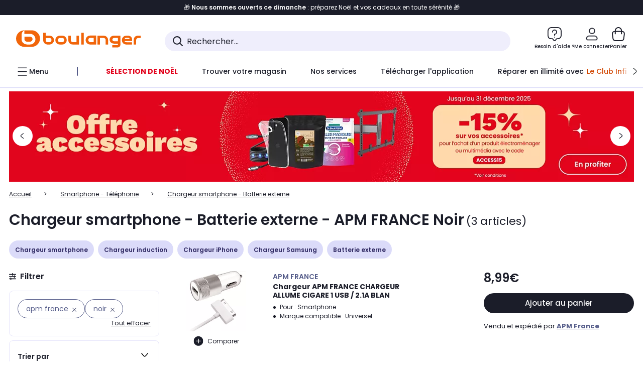

--- FILE ---
content_type: text/css
request_url: https://www.boulanger.com/etc.clientlibs/boulanger-site/clientlibs/wpk.app/resources/blg.common-async.7ab6.css
body_size: 5045
content:
#mkg__iframe{display:block;border:0;margin:0 auto}
:host,:root{--font-family--1:"Poppins", "Poppins-fallback", "Arial", sans-serif!default;--font-family--2:"Work Sans", "Work-Sans-fallback", "Georgia", sans-serif!default;--font-size-text-xxs:rem(10px);--font-size-text-xs:rem(12px);--font-size-text-sm:rem(14px);--font-size-text-md:rem(16px);--font-size-text-lg:rem(18px);--font-size-text-xl:rem(20px);--line-height-text-xxs:rem(12px);--line-height-text-xs:rem(15px);--line-height-text-sm:rem(17px);--line-height-text-md:rem(20px);--line-height-text-lg:rem(22px);--line-height-text-xl:rem(24px);--font-size-display-xs:rem(24px);--font-size-display-sm:rem(30px);--font-size-display-md:rem(32px);--font-size-display-lg:rem(36px);--font-size-display-xl:rem(48px);--font-size-display-2xl:rem(60px);--font-size-display-3xl:rem(72px);--line-height-display-xs:rem(29px);--line-height-display-sm:rem(36px);--line-height-display-md:rem(43px);--line-height-display-lg:rem(50px);--line-height-display-xl:rem(58px);--line-height-display-2xl:rem(74px);--line-height-display-3xl:rem(86px);--text-font-weight--light:300;--text-font-weight--regular-italic:400;--text-font-weight--extra-bold:800;--text-font-weight--black:900;--text-font-size--display1:40px;--text-line-height--display1:48px;--text-font-size--display2:32px;--text-line-height--display2:38px;--text-font-size--title1:28px;--text-line-height--title1:34px;--text-font-size--title2:24px;--text-line-height--title2:29px;--text-font-size--title3:22px;--text-line-height--title3:26px;--text-font-size--title4:20px;--text-line-height--title4:24px;--text-font-size--subtitle1:18px;--text-line-height--subtitle1:22px;--text-font-size--subtitle2:16px;--text-line-height--subtitle2:19px;--text-font-size--paragraph1:14px;--text-line-height--paragraph1:17px;--text-font-size--paragraph2:12px;--text-line-height--paragraph2:14px;--text-font-size--paragraph3:10px;--text-line-height--paragraph3:12px;--text-font-weight--regular:400;--text-font-weight--medium:500;--text-font-weight--semi-bold:600;--text-font-weight--bold:700}.text-variant--display1{font-size:var(--text-font-size--display1);line-height:var(--text-line-height--display1)}.text-variant--display2{font-size:var(--text-font-size--display2);line-height:var(--text-line-height--display2)}.text-variant--title1{font-size:var(--text-font-size--title1);line-height:var(--text-line-height--title1)}.text-variant--title2{font-size:var(--text-font-size--title2);line-height:var(--text-line-height--title2)}.text-variant--title3{font-size:var(--text-font-size--title3);line-height:var(--text-line-height--title3)}.text-variant--title4{font-size:var(--text-font-size--title4);line-height:var(--text-line-height--title4)}.text-variant--subtitle1{font-size:var(--text-font-size--subtitle1);line-height:var(--text-line-height--subtitle1)}.text-variant--subtitle2{font-size:var(--text-font-size--subtitle2);line-height:var(--text-line-height--subtitle2)}.text-variant--paragraph1{font-size:var(--text-font-size--paragraph1);line-height:var(--text-line-height--paragraph1)}.text-variant--paragraph2{font-size:var(--text-font-size--paragraph2);line-height:var(--text-line-height--paragraph2)}.text-variant--paragraph3{font-size:var(--text-font-size--paragraph3);line-height:var(--text-line-height--paragraph3)}.text-font-weight--regular{font-weight:var(--text-font-weight--regular)}.text-font-weight--medium{font-weight:var(--text-font-weight--medium)}.text-font-weight--semi-bold{font-weight:var(--text-font-weight--semi-bold)}.text-font-weight--bold{font-weight:var(--text-font-weight--bold)}.slider{position:relative;padding:2.5rem 0 0;background-color:#fff}.slider .slick-arrow{background-image:url([data-uri]);background-color:transparent;background-repeat:no-repeat;background-size:contain;width:2.0625rem;height:1.75rem}.slider__slide{background-color:transparent;padding:1.25rem .5rem}.slider__container{overflow:hidden}.slider .slick-slider{padding:0 1.5625rem}.slider__back{top:0;left:0;width:100%;height:calc(100% - 6.4375rem);position:absolute}.slider__title{margin-bottom:3.4375rem;color:#fff}.slider__item{display:block;overflow:hidden;border-radius:.625rem;box-shadow:.3125rem .3125rem .625rem rgba(0,0,0,.1)}.slider__link,.slider__link:focus,.slider__link:hover{display:block;overflow:hidden}.slider__top{display:block;background-color:#fff;overflow:hidden}.slider__img{position:relative;display:block;height:10.625rem;padding-right:.625rem;padding-left:.625rem;margin-top:.9375rem;margin-bottom:.9375rem}.slider__img-visu{position:absolute;top:50%;left:50%;display:block;width:auto;max-width:calc(100% - 30px);max-height:100%;margin:auto;transform:translate(-50%,-50%)}.slider__img-energeticArrow{position:absolute;width:3.125rem;height:auto;bottom:0;left:0}.slider__name{display:flex;flex-direction:column;align-items:center;justify-content:center;width:100%;height:2rem;padding:0 10px;color:#1b1d29;font-size:.875rem;line-height:1rem;text-align:center}.slider__ratings{position:relative;display:block;margin:.3125rem auto .625rem;overflow:hidden}.slider__ratings .rating{font-size:.75rem;justify-content:center}.slider__ratings .rating__stars{width:5.0625rem;height:.9375rem}.slider__bottom{position:relative;align-items:center;justify-content:center;display:flex;padding:1rem .3125rem;text-align:center;margin-top:.25rem}.slider__bottom-left{margin-right:.625rem;text-align:right}.slider__old-price{position:relative;display:inline-block;color:#1b1d29;font-size:1.0625rem;line-height:.8125rem}.slider__old-price::before{position:absolute;top:50%;left:-.3125rem;width:calc(100% + 5px);height:.125rem;content:"";background-color:rgba(27,29,41,.9);transform:translateY(-50%) rotate(-16deg)}.slider__old-price.is--white::before{background-color:rgba(255,255,255,.9)}.slider__old-price.is--black::before{background-color:rgba(0,0,0,.9)}.slider__old-price>sup,.slider__price sup{position:relative;font-size:58.333%;vertical-align:text-top}.slider__old-price>sup{top:1px}.slider__price{position:relative;top:-.1875rem;display:block;font-size:1.3125rem;font-weight:600;line-height:1.25rem}.slider__price sup{top:.125rem}.slider .slider__cart,.slider .slider__cart-img{display:flex;justify-content:center;align-items:center}.slider .slider__cart{position:relative;height:2.75rem;width:2.75rem;background-color:#fff;border:1px solid #fff;border-radius:.1875rem;transition:.3s .2s width;padding:0 .375rem}.slider .slider__cart-img{flex-shrink:0;width:100%;height:100%;position:absolute;top:0;left:0;z-index:1;opacity:1;transition:opacity .5s,left .5s}.slider .slider__cart-svg{width:1.8125rem;height:1.625rem}.slider .slider__cart-txt{color:transparent;font-size:.8125rem;line-height:.9375rem;text-indent:-.25rem;transition:visibility .1s,color .2s;visibility:hidden}.slider .slider__cart:hover{width:7.0625rem;transition:.2s width}.slider .slider__cart:hover .slider__cart-img{opacity:.5;left:-4.0625rem;z-index:-1;transition:opacity .25s,left .25s;width:0}.slider .slider__cart:hover .slider__cart-txt{transition:.3s .2s visibility,.3s .2s color;visibility:visible}@media screen and (max-width:1024px){.slider{position:relative;padding:1.875rem 0;background-color:#fff}}@media screen and (max-width:1024px)and (min-width:420px)and (max-width:780px){.slider__container{padding:0 2.5rem}.slider__container .slick-list{overflow:inherit}}@media screen and (max-width:1024px){.slider__slide{background-color:transparent;padding:0 .5rem 1.25rem}.slider__back{top:0;left:0;width:100%;height:calc(100% - 11.75rem);position:absolute}.slider__item{display:block;overflow:hidden;border-radius:.4375rem;box-shadow:.4375rem .4375rem 1.25rem rgba(0,0,0,.1)}.slider__img .slider__img-visu,.slider__link,.slider__top{display:block}.slider__top{background-color:#fff}.slider__img{position:relative;display:block;height:9.375rem;padding:1.875rem .9375rem .5rem}.slider__img-visu{width:auto;max-width:100%;height:100%;margin:0 auto}.slider__name{display:flex;flex-direction:column;align-items:center;justify-content:center;width:100%;height:2rem;padding:0 .625rem;color:#1b1d29;font-size:.875rem;line-height:1.1428571429;text-align:center}.slider__ratings{position:relative;display:block;padding:.625rem 0}.slider__ratings .rating{font-size:.75rem;justify-content:center}.slider__ratings .rating__stars{width:4.375rem;height:.8125rem}.slider__bottom{position:relative;align-items:center;justify-content:center;display:flex;padding:.5rem .3125rem;text-align:center;margin-top:.25rem}.slider__bottom-left{margin-right:.625rem;text-align:right}.slider__old-price,.slider__price{position:relative;display:inline-block;color:#1b1d29;font-size:1rem;line-height:.8125}.slider__old-price::before{position:absolute;top:50%;left:-.3125rem;width:calc(100% + .3125rem);height:.125rem;content:"";background-color:rgba(27,29,41,.9);transform:translateY(-50%) rotate(-16deg)}.slider__old-price.is--white::before{background-color:rgba(255,255,255,.9)}.slider__old-price.is--black::before{background-color:rgba(0,0,0,.9)}.slider__old-price>sup,.slider__price sup{position:relative;top:.0625rem;font-size:58.333%;vertical-align:text-top}.slider__price{top:-.1875rem;display:block;font-size:1.375rem;font-weight:600;line-height:.9090909091}.slider__price sup{top:.125rem}.slider .slider__cart,.slider .slider__cart-img{display:flex;justify-content:center;align-items:center}.slider .slider__cart{position:relative;height:2.75rem;width:2.75rem;background-color:#fff;border:1px solid #fff;border-radius:.1875rem;transition:.3s .2s width;padding:0 .375rem}.slider .slider__cart-img{flex-shrink:0;width:100%;height:100%;position:absolute;top:0;left:0;z-index:1;opacity:1;transition:opacity .5s,left .5s}.slider .slider__cart-svg{width:1.8125rem;height:1.625rem}.slider .slider__cart-txt{color:transparent;font-size:.8125rem;line-height:.9375rem;text-indent:-.25rem;transition:visibility .1s,color .2s;visibility:hidden}.slider .slider__cart:hover{width:7.0625rem;transition:.2s width}.slider .slider__cart:hover .slider__cart-img{opacity:.5;left:-4.0625rem;z-index:-1;transition:opacity .25s,left .25s;width:0}.slider .slider__cart:hover .slider__cart-txt{transition:.3s .2s visibility,.3s .2s color;visibility:visible}}
:host,:root{--font-family--1:"Poppins", "Poppins-fallback", "Arial", sans-serif!default;--font-family--2:"Work Sans", "Work-Sans-fallback", "Georgia", sans-serif!default;--font-size-text-xxs:rem(10px);--font-size-text-xs:rem(12px);--font-size-text-sm:rem(14px);--font-size-text-md:rem(16px);--font-size-text-lg:rem(18px);--font-size-text-xl:rem(20px);--line-height-text-xxs:rem(12px);--line-height-text-xs:rem(15px);--line-height-text-sm:rem(17px);--line-height-text-md:rem(20px);--line-height-text-lg:rem(22px);--line-height-text-xl:rem(24px);--font-size-display-xs:rem(24px);--font-size-display-sm:rem(30px);--font-size-display-md:rem(32px);--font-size-display-lg:rem(36px);--font-size-display-xl:rem(48px);--font-size-display-2xl:rem(60px);--font-size-display-3xl:rem(72px);--line-height-display-xs:rem(29px);--line-height-display-sm:rem(36px);--line-height-display-md:rem(43px);--line-height-display-lg:rem(50px);--line-height-display-xl:rem(58px);--line-height-display-2xl:rem(74px);--line-height-display-3xl:rem(86px);--text-font-weight--light:300;--text-font-weight--regular-italic:400;--text-font-weight--extra-bold:800;--text-font-weight--black:900;--text-font-size--display1:40px;--text-line-height--display1:48px;--text-font-size--display2:32px;--text-line-height--display2:38px;--text-font-size--title1:28px;--text-line-height--title1:34px;--text-font-size--title2:24px;--text-line-height--title2:29px;--text-font-size--title3:22px;--text-line-height--title3:26px;--text-font-size--title4:20px;--text-line-height--title4:24px;--text-font-size--subtitle1:18px;--text-line-height--subtitle1:22px;--text-font-size--subtitle2:16px;--text-line-height--subtitle2:19px;--text-font-size--paragraph1:14px;--text-line-height--paragraph1:17px;--text-font-size--paragraph2:12px;--text-line-height--paragraph2:14px;--text-font-size--paragraph3:10px;--text-line-height--paragraph3:12px;--text-font-weight--regular:400;--text-font-weight--medium:500;--text-font-weight--semi-bold:600;--text-font-weight--bold:700}.text-variant--display1{font-size:var(--text-font-size--display1);line-height:var(--text-line-height--display1)}.text-variant--display2{font-size:var(--text-font-size--display2);line-height:var(--text-line-height--display2)}.text-variant--title1{font-size:var(--text-font-size--title1);line-height:var(--text-line-height--title1)}.text-variant--title2{font-size:var(--text-font-size--title2);line-height:var(--text-line-height--title2)}.text-variant--title3{font-size:var(--text-font-size--title3);line-height:var(--text-line-height--title3)}.text-variant--title4{font-size:var(--text-font-size--title4);line-height:var(--text-line-height--title4)}.text-variant--subtitle1{font-size:var(--text-font-size--subtitle1);line-height:var(--text-line-height--subtitle1)}.text-variant--subtitle2{font-size:var(--text-font-size--subtitle2);line-height:var(--text-line-height--subtitle2)}.text-variant--paragraph1{font-size:var(--text-font-size--paragraph1);line-height:var(--text-line-height--paragraph1)}.text-variant--paragraph2{font-size:var(--text-font-size--paragraph2);line-height:var(--text-line-height--paragraph2)}.text-variant--paragraph3{font-size:var(--text-font-size--paragraph3);line-height:var(--text-line-height--paragraph3)}.text-font-weight--regular{font-weight:var(--text-font-weight--regular)}.text-font-weight--medium{font-weight:var(--text-font-weight--medium)}.text-font-weight--semi-bold{font-weight:var(--text-font-weight--semi-bold)}.text-font-weight--bold{font-weight:var(--text-font-weight--bold)}.service__col{padding:0 .5rem;margin-bottom:1.25rem;display:flex}.service__col,.service__list-container{justify-content:center}@media screen and (max-width:1024px){.service__list-container{margin-bottom:-1.25rem}.service__list-container .blg-col--10,.service__list-container .blg-col--4,.service__list-container .blg-col--8{margin-bottom:1.25rem}.service__list-container .blg-col--4{flex:0 0 25%;max-width:25%}}.service__item--smaller{min-height:17.5rem;padding:1.25rem;height:100%;justify-content:flex-start}.service__item--smaller .service__content{display:flex;flex-grow:1;justify-content:center;flex-direction:column}.service__item--list{min-width:19.25rem}@media screen and (min-width:1024px){.service__item--row{flex-direction:row;padding:1.875rem 0;min-height:0;height:100%}.service__item--row::after{height:3.75rem;width:.0625rem}.service__item--row .service__container-picto{padding:0 2.0625rem}.service__item--row .service__picto{width:5rem;height:5rem}.service__item--row .service__content{flex-grow:1;padding:0 2.375rem 0 1rem;text-align:left}.service__item--row.service__item--smaller .service__container-picto{padding:0 .6875rem}.service__item--row.service__item--smaller .service__picto{width:4.375rem;height:4.375rem}}@media (max-width:575.8px){.service__list-container{position:relative;justify-content:center;z-index:10;display:flex;flex-wrap:wrap;margin-bottom:-1.5625rem;margin-left:auto!important;margin-right:auto!important}.service__col{margin-bottom:1.5625rem;display:flex;min-width:19.25rem;background-color:#fff;border-radius:.3125rem}}@media (max-width:575.8px)and (max-width:575.8px){.service__col{width:100%;min-width:unset}.service__item--list{flex-direction:row!important;padding:7.2727% 5.4545%!important;min-height:0!important;height:100%!important;margin:unset!important}.service__item--list .service__separ{width:.0625rem;height:75%;margin:0 6.909% 0 8.1818%}.service__item--list .service__content{flex-grow:1;text-align:left;font-size:4.5312vw;line-height:5.1562vw}.service__item--list.service__item--smaller .service__container-picto{padding:0 .6875rem}.service__item--list.service__item--smaller .service__picto{width:4.375rem;height:4.375rem}}
:host,:root{--font-family--1:"Poppins", "Poppins-fallback", "Arial", sans-serif!default;--font-family--2:"Work Sans", "Work-Sans-fallback", "Georgia", sans-serif!default;--font-size-text-xxs:rem(10px);--font-size-text-xs:rem(12px);--font-size-text-sm:rem(14px);--font-size-text-md:rem(16px);--font-size-text-lg:rem(18px);--font-size-text-xl:rem(20px);--line-height-text-xxs:rem(12px);--line-height-text-xs:rem(15px);--line-height-text-sm:rem(17px);--line-height-text-md:rem(20px);--line-height-text-lg:rem(22px);--line-height-text-xl:rem(24px);--font-size-display-xs:rem(24px);--font-size-display-sm:rem(30px);--font-size-display-md:rem(32px);--font-size-display-lg:rem(36px);--font-size-display-xl:rem(48px);--font-size-display-2xl:rem(60px);--font-size-display-3xl:rem(72px);--line-height-display-xs:rem(29px);--line-height-display-sm:rem(36px);--line-height-display-md:rem(43px);--line-height-display-lg:rem(50px);--line-height-display-xl:rem(58px);--line-height-display-2xl:rem(74px);--line-height-display-3xl:rem(86px);--text-font-weight--light:300;--text-font-weight--regular-italic:400;--text-font-weight--extra-bold:800;--text-font-weight--black:900;--text-font-size--display1:40px;--text-line-height--display1:48px;--text-font-size--display2:32px;--text-line-height--display2:38px;--text-font-size--title1:28px;--text-line-height--title1:34px;--text-font-size--title2:24px;--text-line-height--title2:29px;--text-font-size--title3:22px;--text-line-height--title3:26px;--text-font-size--title4:20px;--text-line-height--title4:24px;--text-font-size--subtitle1:18px;--text-line-height--subtitle1:22px;--text-font-size--subtitle2:16px;--text-line-height--subtitle2:19px;--text-font-size--paragraph1:14px;--text-line-height--paragraph1:17px;--text-font-size--paragraph2:12px;--text-line-height--paragraph2:14px;--text-font-size--paragraph3:10px;--text-line-height--paragraph3:12px;--text-font-weight--regular:400;--text-font-weight--medium:500;--text-font-weight--semi-bold:600;--text-font-weight--bold:700}.text-variant--display1{font-size:var(--text-font-size--display1);line-height:var(--text-line-height--display1)}.text-variant--display2{font-size:var(--text-font-size--display2);line-height:var(--text-line-height--display2)}.text-variant--title1{font-size:var(--text-font-size--title1);line-height:var(--text-line-height--title1)}.text-variant--title2{font-size:var(--text-font-size--title2);line-height:var(--text-line-height--title2)}.text-variant--title3{font-size:var(--text-font-size--title3);line-height:var(--text-line-height--title3)}.text-variant--title4{font-size:var(--text-font-size--title4);line-height:var(--text-line-height--title4)}.text-variant--subtitle1{font-size:var(--text-font-size--subtitle1);line-height:var(--text-line-height--subtitle1)}.text-variant--subtitle2{font-size:var(--text-font-size--subtitle2);line-height:var(--text-line-height--subtitle2)}.text-variant--paragraph1{font-size:var(--text-font-size--paragraph1);line-height:var(--text-line-height--paragraph1)}.text-variant--paragraph2{font-size:var(--text-font-size--paragraph2);line-height:var(--text-line-height--paragraph2)}.text-variant--paragraph3{font-size:var(--text-font-size--paragraph3);line-height:var(--text-line-height--paragraph3)}.text-font-weight--regular{font-weight:var(--text-font-weight--regular)}.text-font-weight--medium{font-weight:var(--text-font-weight--medium)}.text-font-weight--semi-bold{font-weight:var(--text-font-weight--semi-bold)}.text-font-weight--bold{font-weight:var(--text-font-weight--bold)}.service__amb-container{height:364px;flex:0 0 83.3333%!important;max-width:83.3333%!important}.service__amb{position:absolute;top:0;left:0;width:100%;height:100%;-o-object-fit:cover;object-fit:cover}.service__card-part{margin-left:-8.3333333333%}@media screen and (max-width:1024px){.service__card-part{flex:0 0 33.3333333333%;max-width:33.3333333333%;margin-left:-16.6666666667%}}.service__conditions{margin-left:auto}.service__container{align-items:center;margin:0 .625rem!important}@media (max-width:575.8px)and (max-width:575.8px){.service__item--amb{padding:5.4545% 7.2727%!important;min-height:unset}.service__item--amb .service__separ{width:75%;margin:6.909% 0 8.1818%}}@media (max-width:575.8px){.service__container{align-items:center;margin:0 .625rem!important}.service__conditions{margin-left:auto}}@media (max-width:575.8px)and (max-width:575.8px){.service__conditions{margin-top:5%!important;font-size:4.5312vw!important;line-height:5.1562vw!important}}@media (max-width:575.8px){.service__amb-container{flex:0 0 83.3333%;max-width:83.3333%;position:relative;width:100%;min-height:1px;height:364px}}@media (max-width:575.8px)and (max-width:575.8px){.service__amb-container{height:auto}.service__amb-content{flex-grow:1!important;text-align:center!important;font-size:3vw!important;line-height:3vw!important}}@media (max-width:575.8px){.service__amb{position:absolute;top:0;left:0;width:100%;height:100%;-o-object-fit:cover;object-fit:cover}}@media (max-width:575.8px)and (max-width:575.8px){.service__amb{bottom:0;right:0;height:auto;margin:auto;position:unset}}@media (max-width:575.8px){.service__card-part{flex:0 0 25%;max-width:25%;position:relative;width:100%;min-height:1px;padding-right:10px;padding-left:10px;margin-left:-8.3333333333%}}@media (max-width:575.8px)and (max-width:767.8px){.service__card-part{flex:0 0 33.3333333333%;max-width:33.3333333333%;margin-left:-16.6666666667%}}
:host,:root{--font-family--1:"Poppins", "Poppins-fallback", "Arial", sans-serif!default;--font-family--2:"Work Sans", "Work-Sans-fallback", "Georgia", sans-serif!default;--font-size-text-xxs:rem(10px);--font-size-text-xs:rem(12px);--font-size-text-sm:rem(14px);--font-size-text-md:rem(16px);--font-size-text-lg:rem(18px);--font-size-text-xl:rem(20px);--line-height-text-xxs:rem(12px);--line-height-text-xs:rem(15px);--line-height-text-sm:rem(17px);--line-height-text-md:rem(20px);--line-height-text-lg:rem(22px);--line-height-text-xl:rem(24px);--font-size-display-xs:rem(24px);--font-size-display-sm:rem(30px);--font-size-display-md:rem(32px);--font-size-display-lg:rem(36px);--font-size-display-xl:rem(48px);--font-size-display-2xl:rem(60px);--font-size-display-3xl:rem(72px);--line-height-display-xs:rem(29px);--line-height-display-sm:rem(36px);--line-height-display-md:rem(43px);--line-height-display-lg:rem(50px);--line-height-display-xl:rem(58px);--line-height-display-2xl:rem(74px);--line-height-display-3xl:rem(86px);--text-font-weight--light:300;--text-font-weight--regular-italic:400;--text-font-weight--extra-bold:800;--text-font-weight--black:900;--text-font-size--display1:40px;--text-line-height--display1:48px;--text-font-size--display2:32px;--text-line-height--display2:38px;--text-font-size--title1:28px;--text-line-height--title1:34px;--text-font-size--title2:24px;--text-line-height--title2:29px;--text-font-size--title3:22px;--text-line-height--title3:26px;--text-font-size--title4:20px;--text-line-height--title4:24px;--text-font-size--subtitle1:18px;--text-line-height--subtitle1:22px;--text-font-size--subtitle2:16px;--text-line-height--subtitle2:19px;--text-font-size--paragraph1:14px;--text-line-height--paragraph1:17px;--text-font-size--paragraph2:12px;--text-line-height--paragraph2:14px;--text-font-size--paragraph3:10px;--text-line-height--paragraph3:12px;--text-font-weight--regular:400;--text-font-weight--medium:500;--text-font-weight--semi-bold:600;--text-font-weight--bold:700}.text-variant--display1{font-size:var(--text-font-size--display1);line-height:var(--text-line-height--display1)}.text-variant--display2{font-size:var(--text-font-size--display2);line-height:var(--text-line-height--display2)}.text-variant--title1{font-size:var(--text-font-size--title1);line-height:var(--text-line-height--title1)}.text-variant--title2{font-size:var(--text-font-size--title2);line-height:var(--text-line-height--title2)}.text-variant--title3{font-size:var(--text-font-size--title3);line-height:var(--text-line-height--title3)}.text-variant--title4{font-size:var(--text-font-size--title4);line-height:var(--text-line-height--title4)}.text-variant--subtitle1{font-size:var(--text-font-size--subtitle1);line-height:var(--text-line-height--subtitle1)}.text-variant--subtitle2{font-size:var(--text-font-size--subtitle2);line-height:var(--text-line-height--subtitle2)}.text-variant--paragraph1{font-size:var(--text-font-size--paragraph1);line-height:var(--text-line-height--paragraph1)}.text-variant--paragraph2{font-size:var(--text-font-size--paragraph2);line-height:var(--text-line-height--paragraph2)}.text-variant--paragraph3{font-size:var(--text-font-size--paragraph3);line-height:var(--text-line-height--paragraph3)}.text-font-weight--regular{font-weight:var(--text-font-weight--regular)}.text-font-weight--medium{font-weight:var(--text-font-weight--medium)}.text-font-weight--semi-bold{font-weight:var(--text-font-weight--semi-bold)}.text-font-weight--bold{font-weight:var(--text-font-weight--bold)}.service__item{display:flex;background-color:#fff;text-align:center;min-height:20rem;color:#1b1d29;text-decoration:none;flex-direction:column;align-items:center;justify-content:center;padding:1.875rem;margin:0 .625rem;box-shadow:0 .4375rem 1.25rem rgba(0,0,0,.1);border-radius:.4375rem;transition:box-shadow .4s}.service__item--not-full{max-width:19.25rem}.service__item::after{content:"";width:4.1875rem;height:.0625rem;flex-shrink:0;order:2;background-color:#dbdbdb}.service__item:hover{box-shadow:0 .4375rem .875rem rgba(0,0,0,.3)}.service__container-picto{padding:0 0 1.5rem;order:1}.service__picto{fill:#f56a00;display:block;width:100%;height:6.25rem;margin:0 auto}.service__content{font-size:1.25rem;line-height:1.2;padding:1.5rem 0 0;text-align:center;order:3;max-width:100%}.service__content p{text-overflow:ellipsis;overflow:hidden}@media (max-width:575.8px){.servicesData{display:flex}.service__separ{height:.0625rem;width:4.1875rem;margin:.8125rem 0;background-color:#dbdbdb;order:2}.service__item{min-height:7.5rem;width:100%;padding:1.875rem .5rem 1.125rem}}@media (max-width:575.8px)and (max-width:575.8px){.service__item .service__content{flex-grow:1;text-align:left;font-size:4.5312vw;line-height:5.1562vw}}@media (max-width:575.8px){.service__item--not-full{max-width:19.25rem}}@media (max-width:575.8px)and (max-width:575.8px){.service__item--not-full{flex-direction:row;padding:7.2727% 5.4545%;min-height:0;height:100%;max-width:unset;margin:unset}.service__item--not-full .service__separ{width:.0625rem;height:75%;margin:0 6.909% 0 8.1818%}}@media (max-width:575.8px){.service__item:hover{box-shadow:0 .4375rem .875rem rgba(0,0,0,.3)}.service__container-picto{order:1}.service__picto{fill:#f56a00;display:block;width:100%;margin:0 auto;height:auto}.service__content{font-size:1.25rem;line-height:1.2;text-align:center;max-width:100%;order:3;flex-grow:1}.service__content p{text-overflow:ellipsis;overflow:hidden}}
:host,:root{--font-family--1:"Poppins", "Poppins-fallback", "Arial", sans-serif!default;--font-family--2:"Work Sans", "Work-Sans-fallback", "Georgia", sans-serif!default;--font-size-text-xxs:rem(10px);--font-size-text-xs:rem(12px);--font-size-text-sm:rem(14px);--font-size-text-md:rem(16px);--font-size-text-lg:rem(18px);--font-size-text-xl:rem(20px);--line-height-text-xxs:rem(12px);--line-height-text-xs:rem(15px);--line-height-text-sm:rem(17px);--line-height-text-md:rem(20px);--line-height-text-lg:rem(22px);--line-height-text-xl:rem(24px);--font-size-display-xs:rem(24px);--font-size-display-sm:rem(30px);--font-size-display-md:rem(32px);--font-size-display-lg:rem(36px);--font-size-display-xl:rem(48px);--font-size-display-2xl:rem(60px);--font-size-display-3xl:rem(72px);--line-height-display-xs:rem(29px);--line-height-display-sm:rem(36px);--line-height-display-md:rem(43px);--line-height-display-lg:rem(50px);--line-height-display-xl:rem(58px);--line-height-display-2xl:rem(74px);--line-height-display-3xl:rem(86px);--text-font-weight--light:300;--text-font-weight--regular-italic:400;--text-font-weight--extra-bold:800;--text-font-weight--black:900;--text-font-size--display1:40px;--text-line-height--display1:48px;--text-font-size--display2:32px;--text-line-height--display2:38px;--text-font-size--title1:28px;--text-line-height--title1:34px;--text-font-size--title2:24px;--text-line-height--title2:29px;--text-font-size--title3:22px;--text-line-height--title3:26px;--text-font-size--title4:20px;--text-line-height--title4:24px;--text-font-size--subtitle1:18px;--text-line-height--subtitle1:22px;--text-font-size--subtitle2:16px;--text-line-height--subtitle2:19px;--text-font-size--paragraph1:14px;--text-line-height--paragraph1:17px;--text-font-size--paragraph2:12px;--text-line-height--paragraph2:14px;--text-font-size--paragraph3:10px;--text-line-height--paragraph3:12px;--text-font-weight--regular:400;--text-font-weight--medium:500;--text-font-weight--semi-bold:600;--text-font-weight--bold:700}.text-variant--display1{font-size:var(--text-font-size--display1);line-height:var(--text-line-height--display1)}.text-variant--display2{font-size:var(--text-font-size--display2);line-height:var(--text-line-height--display2)}.text-variant--title1{font-size:var(--text-font-size--title1);line-height:var(--text-line-height--title1)}.text-variant--title2{font-size:var(--text-font-size--title2);line-height:var(--text-line-height--title2)}.text-variant--title3{font-size:var(--text-font-size--title3);line-height:var(--text-line-height--title3)}.text-variant--title4{font-size:var(--text-font-size--title4);line-height:var(--text-line-height--title4)}.text-variant--subtitle1{font-size:var(--text-font-size--subtitle1);line-height:var(--text-line-height--subtitle1)}.text-variant--subtitle2{font-size:var(--text-font-size--subtitle2);line-height:var(--text-line-height--subtitle2)}.text-variant--paragraph1{font-size:var(--text-font-size--paragraph1);line-height:var(--text-line-height--paragraph1)}.text-variant--paragraph2{font-size:var(--text-font-size--paragraph2);line-height:var(--text-line-height--paragraph2)}.text-variant--paragraph3{font-size:var(--text-font-size--paragraph3);line-height:var(--text-line-height--paragraph3)}.text-font-weight--regular{font-weight:var(--text-font-weight--regular)}.text-font-weight--medium{font-weight:var(--text-font-weight--medium)}.text-font-weight--semi-bold{font-weight:var(--text-font-weight--semi-bold)}.text-font-weight--bold{font-weight:var(--text-font-weight--bold)}.selectProd__container{justify-content:center}.selectProd__col:nth-child(n+4){margin-top:7rem}@media screen and (max-width:1024px){.selectProd__col{flex:0 0 41.6666666667%;max-width:41.6666666667%}.selectProd__col:nth-child(3){margin-top:7rem}}.selectProd__item{height:100%}.selectProd__item::after,.selectProd__item::before{content:"";flex-grow:1}.selectProd__item::before{order:2}.selectProd__item::after{order:4}.selectProd__img{order:1}.selectProd__content{order:3}.selectProd__bottom{order:5}@media screen and (max-width:1024px){.selectProd__container{display:flex;flex-wrap:wrap;justify-content:space-between}.selectProd__col{width:calc(50% - .5rem)}.selectProd__col:nth-child(n+3){margin-top:1rem}.selectProd__item{height:100%}.selectProd__item::after,.selectProd__item::before{content:"";flex-grow:1}.selectProd__item::before{order:2}.selectProd__item::after{order:4}.selectProd__img{order:1}.selectProd__content{order:3}.selectProd__bottom{order:5}}
:host,:root{--font-family--1:"Poppins", "Poppins-fallback", "Arial", sans-serif!default;--font-family--2:"Work Sans", "Work-Sans-fallback", "Georgia", sans-serif!default;--font-size-text-xxs:rem(10px);--font-size-text-xs:rem(12px);--font-size-text-sm:rem(14px);--font-size-text-md:rem(16px);--font-size-text-lg:rem(18px);--font-size-text-xl:rem(20px);--line-height-text-xxs:rem(12px);--line-height-text-xs:rem(15px);--line-height-text-sm:rem(17px);--line-height-text-md:rem(20px);--line-height-text-lg:rem(22px);--line-height-text-xl:rem(24px);--font-size-display-xs:rem(24px);--font-size-display-sm:rem(30px);--font-size-display-md:rem(32px);--font-size-display-lg:rem(36px);--font-size-display-xl:rem(48px);--font-size-display-2xl:rem(60px);--font-size-display-3xl:rem(72px);--line-height-display-xs:rem(29px);--line-height-display-sm:rem(36px);--line-height-display-md:rem(43px);--line-height-display-lg:rem(50px);--line-height-display-xl:rem(58px);--line-height-display-2xl:rem(74px);--line-height-display-3xl:rem(86px);--text-font-weight--light:300;--text-font-weight--regular-italic:400;--text-font-weight--extra-bold:800;--text-font-weight--black:900;--text-font-size--display1:40px;--text-line-height--display1:48px;--text-font-size--display2:32px;--text-line-height--display2:38px;--text-font-size--title1:28px;--text-line-height--title1:34px;--text-font-size--title2:24px;--text-line-height--title2:29px;--text-font-size--title3:22px;--text-line-height--title3:26px;--text-font-size--title4:20px;--text-line-height--title4:24px;--text-font-size--subtitle1:18px;--text-line-height--subtitle1:22px;--text-font-size--subtitle2:16px;--text-line-height--subtitle2:19px;--text-font-size--paragraph1:14px;--text-line-height--paragraph1:17px;--text-font-size--paragraph2:12px;--text-line-height--paragraph2:14px;--text-font-size--paragraph3:10px;--text-line-height--paragraph3:12px;--text-font-weight--regular:400;--text-font-weight--medium:500;--text-font-weight--semi-bold:600;--text-font-weight--bold:700}.text-variant--display1{font-size:var(--text-font-size--display1);line-height:var(--text-line-height--display1)}.text-variant--display2{font-size:var(--text-font-size--display2);line-height:var(--text-line-height--display2)}.text-variant--title1{font-size:var(--text-font-size--title1);line-height:var(--text-line-height--title1)}.text-variant--title2{font-size:var(--text-font-size--title2);line-height:var(--text-line-height--title2)}.text-variant--title3{font-size:var(--text-font-size--title3);line-height:var(--text-line-height--title3)}.text-variant--title4{font-size:var(--text-font-size--title4);line-height:var(--text-line-height--title4)}.text-variant--subtitle1{font-size:var(--text-font-size--subtitle1);line-height:var(--text-line-height--subtitle1)}.text-variant--subtitle2{font-size:var(--text-font-size--subtitle2);line-height:var(--text-line-height--subtitle2)}.text-variant--paragraph1{font-size:var(--text-font-size--paragraph1);line-height:var(--text-line-height--paragraph1)}.text-variant--paragraph2{font-size:var(--text-font-size--paragraph2);line-height:var(--text-line-height--paragraph2)}.text-variant--paragraph3{font-size:var(--text-font-size--paragraph3);line-height:var(--text-line-height--paragraph3)}.text-font-weight--regular{font-weight:var(--text-font-weight--regular)}.text-font-weight--medium{font-weight:var(--text-font-weight--medium)}.text-font-weight--semi-bold{font-weight:var(--text-font-weight--semi-bold)}.text-font-weight--bold{font-weight:var(--text-font-weight--bold)}.selectProd__item{display:flex;flex-direction:column;align-items:center;text-align:center}.selectProd__img{display:block;width:19.25rem;height:auto}.selectProd__content{font-size:1.375rem;line-height:1.0909090909}.selectProd__bottom{margin-top:1rem}@media screen and (max-width:1024px){.selectProd__item{padding:.625rem .9375rem;border-radius:.4375rem;box-shadow:0 .875rem 1.875rem rgba(0,0,0,.16);max-width:25rem}.selectProd__fix{position:relative;padding-bottom:100%;width:100%}.selectProd__img{position:absolute;width:100%;height:100%;left:0;top:0;-o-object-fit:cover;object-fit:cover}.selectProd__content{margin:.3125rem 0;font-size:.8125rem;line-height:1.0769230769}.selectProd__bottom{margin-top:.3125rem}}
:host,:root{--font-family--1:"Poppins", "Poppins-fallback", "Arial", sans-serif!default;--font-family--2:"Work Sans", "Work-Sans-fallback", "Georgia", sans-serif!default;--font-size-text-xxs:rem(10px);--font-size-text-xs:rem(12px);--font-size-text-sm:rem(14px);--font-size-text-md:rem(16px);--font-size-text-lg:rem(18px);--font-size-text-xl:rem(20px);--line-height-text-xxs:rem(12px);--line-height-text-xs:rem(15px);--line-height-text-sm:rem(17px);--line-height-text-md:rem(20px);--line-height-text-lg:rem(22px);--line-height-text-xl:rem(24px);--font-size-display-xs:rem(24px);--font-size-display-sm:rem(30px);--font-size-display-md:rem(32px);--font-size-display-lg:rem(36px);--font-size-display-xl:rem(48px);--font-size-display-2xl:rem(60px);--font-size-display-3xl:rem(72px);--line-height-display-xs:rem(29px);--line-height-display-sm:rem(36px);--line-height-display-md:rem(43px);--line-height-display-lg:rem(50px);--line-height-display-xl:rem(58px);--line-height-display-2xl:rem(74px);--line-height-display-3xl:rem(86px);--text-font-weight--light:300;--text-font-weight--regular-italic:400;--text-font-weight--extra-bold:800;--text-font-weight--black:900;--text-font-size--display1:40px;--text-line-height--display1:48px;--text-font-size--display2:32px;--text-line-height--display2:38px;--text-font-size--title1:28px;--text-line-height--title1:34px;--text-font-size--title2:24px;--text-line-height--title2:29px;--text-font-size--title3:22px;--text-line-height--title3:26px;--text-font-size--title4:20px;--text-line-height--title4:24px;--text-font-size--subtitle1:18px;--text-line-height--subtitle1:22px;--text-font-size--subtitle2:16px;--text-line-height--subtitle2:19px;--text-font-size--paragraph1:14px;--text-line-height--paragraph1:17px;--text-font-size--paragraph2:12px;--text-line-height--paragraph2:14px;--text-font-size--paragraph3:10px;--text-line-height--paragraph3:12px;--text-font-weight--regular:400;--text-font-weight--medium:500;--text-font-weight--semi-bold:600;--text-font-weight--bold:700}.text-variant--display1{font-size:var(--text-font-size--display1);line-height:var(--text-line-height--display1)}.text-variant--display2{font-size:var(--text-font-size--display2);line-height:var(--text-line-height--display2)}.text-variant--title1{font-size:var(--text-font-size--title1);line-height:var(--text-line-height--title1)}.text-variant--title2{font-size:var(--text-font-size--title2);line-height:var(--text-line-height--title2)}.text-variant--title3{font-size:var(--text-font-size--title3);line-height:var(--text-line-height--title3)}.text-variant--title4{font-size:var(--text-font-size--title4);line-height:var(--text-line-height--title4)}.text-variant--subtitle1{font-size:var(--text-font-size--subtitle1);line-height:var(--text-line-height--subtitle1)}.text-variant--subtitle2{font-size:var(--text-font-size--subtitle2);line-height:var(--text-line-height--subtitle2)}.text-variant--paragraph1{font-size:var(--text-font-size--paragraph1);line-height:var(--text-line-height--paragraph1)}.text-variant--paragraph2{font-size:var(--text-font-size--paragraph2);line-height:var(--text-line-height--paragraph2)}.text-variant--paragraph3{font-size:var(--text-font-size--paragraph3);line-height:var(--text-line-height--paragraph3)}.text-font-weight--regular{font-weight:var(--text-font-weight--regular)}.text-font-weight--medium{font-weight:var(--text-font-weight--medium)}.text-font-weight--semi-bold{font-weight:var(--text-font-weight--semi-bold)}.text-font-weight--bold{font-weight:var(--text-font-weight--bold)}.text-marketing h1,.ts-main{font-weight:700;font-size:4.125rem;line-height:.9090909091;margin-bottom:3rem}.ts-h1,.ts-h2,.ts-h3{font-weight:700;font-size:2.75rem;line-height:1.0909090909}.ts-h2,.ts-h3{font-size:1.9375rem;line-height:1.5483870968}.ts-h3{font-size:1.375rem;line-height:1.0909090909}.ts-body,.ts-h4{font-weight:700;font-size:1rem;line-height:1.5;margin-bottom:0}.ts-body{font-weight:400}.ts-body,.ts-h1,.ts-h2,.ts-h3,.ts-h4,.ts-main{margin-top:1.5rem}.ts-h1,.ts-h2,.ts-h3{margin-bottom:1.5rem}.ts-nomargin{margin-top:0;margin-bottom:0}.title-h2{font-size:2rem;line-height:2.375rem}.title-h3{font-size:1.625rem;line-height:1.9375rem}.title-h4{font-size:1.125rem;line-height:1.8125rem}.title-h5{font-size:.875rem;line-height:1.0625rem}@media (min-width:576px){.title-h2,.title-h3{font-size:2.75rem;line-height:2.75rem}.title-h3{font-size:1.9375rem}.title-h4{font-size:1.375rem;line-height:1.09}.title-h5{font-size:1rem;line-height:1.5}}.menucontent--vertical{position:relative}.menucontent--vertical .menucontent__list1{border-top:1px solid #dbdbdb}.menucontent--vertical .menucontent__item1{border-bottom:1px solid #dbdbdb;position:relative;transition:box-shadow .3s}.menucontent--vertical .menucontent__item1:hover{box-shadow:0 .1875rem 1rem rgba(0,0,0,.16);z-index:1}.menucontent--vertical .menucontent__item1:hover .menucontent__submenu{display:block}.menucontent--vertical .menucontent__link1{font-size:.875rem;line-height:1.4285714286;color:#1b1d29}.menucontent--vertical .menucontent__submenu{position:absolute;width:13.4375rem;background-color:#fff;z-index:2;left:100%;top:-.0625rem;box-shadow:0 .4375rem .875rem rgba(0,0,0,.3)}.menucontent--vertical .menucontent__link2{display:block;padding:1.0625rem 2.375rem;font-weight:600;font-size:.8125rem;line-height:1.2307692308}.menucontent--vertical .menucontent__list3{padding-bottom:1.0625rem}.menucontent--vertical .menucontent__link3{display:block;padding:.3125rem 2.375rem;font-size:.8125rem;line-height:1.2307692308}.menucontent--vertical .menucontent__link3:first-child{padding-top:0}.menucontent--vertical .menucontent__arrow{position:absolute;right:0;fill:#1b1d29;margin:0 .1875rem}
:host,:root{--font-family--1:"Poppins", "Poppins-fallback", "Arial", sans-serif!default;--font-family--2:"Work Sans", "Work-Sans-fallback", "Georgia", sans-serif!default;--font-size-text-xxs:rem(10px);--font-size-text-xs:rem(12px);--font-size-text-sm:rem(14px);--font-size-text-md:rem(16px);--font-size-text-lg:rem(18px);--font-size-text-xl:rem(20px);--line-height-text-xxs:rem(12px);--line-height-text-xs:rem(15px);--line-height-text-sm:rem(17px);--line-height-text-md:rem(20px);--line-height-text-lg:rem(22px);--line-height-text-xl:rem(24px);--font-size-display-xs:rem(24px);--font-size-display-sm:rem(30px);--font-size-display-md:rem(32px);--font-size-display-lg:rem(36px);--font-size-display-xl:rem(48px);--font-size-display-2xl:rem(60px);--font-size-display-3xl:rem(72px);--line-height-display-xs:rem(29px);--line-height-display-sm:rem(36px);--line-height-display-md:rem(43px);--line-height-display-lg:rem(50px);--line-height-display-xl:rem(58px);--line-height-display-2xl:rem(74px);--line-height-display-3xl:rem(86px);--text-font-weight--light:300;--text-font-weight--regular-italic:400;--text-font-weight--extra-bold:800;--text-font-weight--black:900;--text-font-size--display1:40px;--text-line-height--display1:48px;--text-font-size--display2:32px;--text-line-height--display2:38px;--text-font-size--title1:28px;--text-line-height--title1:34px;--text-font-size--title2:24px;--text-line-height--title2:29px;--text-font-size--title3:22px;--text-line-height--title3:26px;--text-font-size--title4:20px;--text-line-height--title4:24px;--text-font-size--subtitle1:18px;--text-line-height--subtitle1:22px;--text-font-size--subtitle2:16px;--text-line-height--subtitle2:19px;--text-font-size--paragraph1:14px;--text-line-height--paragraph1:17px;--text-font-size--paragraph2:12px;--text-line-height--paragraph2:14px;--text-font-size--paragraph3:10px;--text-line-height--paragraph3:12px;--text-font-weight--regular:400;--text-font-weight--medium:500;--text-font-weight--semi-bold:600;--text-font-weight--bold:700}.text-variant--display1{font-size:var(--text-font-size--display1);line-height:var(--text-line-height--display1)}.text-variant--display2{font-size:var(--text-font-size--display2);line-height:var(--text-line-height--display2)}.text-variant--title1{font-size:var(--text-font-size--title1);line-height:var(--text-line-height--title1)}.text-variant--title2{font-size:var(--text-font-size--title2);line-height:var(--text-line-height--title2)}.text-variant--title3{font-size:var(--text-font-size--title3);line-height:var(--text-line-height--title3)}.text-variant--title4{font-size:var(--text-font-size--title4);line-height:var(--text-line-height--title4)}.text-variant--subtitle1{font-size:var(--text-font-size--subtitle1);line-height:var(--text-line-height--subtitle1)}.text-variant--subtitle2{font-size:var(--text-font-size--subtitle2);line-height:var(--text-line-height--subtitle2)}.text-variant--paragraph1{font-size:var(--text-font-size--paragraph1);line-height:var(--text-line-height--paragraph1)}.text-variant--paragraph2{font-size:var(--text-font-size--paragraph2);line-height:var(--text-line-height--paragraph2)}.text-variant--paragraph3{font-size:var(--text-font-size--paragraph3);line-height:var(--text-line-height--paragraph3)}.text-font-weight--regular{font-weight:var(--text-font-weight--regular)}.text-font-weight--medium{font-weight:var(--text-font-weight--medium)}.text-font-weight--semi-bold{font-weight:var(--text-font-weight--semi-bold)}.text-font-weight--bold{font-weight:var(--text-font-weight--bold)}.text-marketing h1,.ts-main{font-weight:700;font-size:4.125rem;line-height:.9090909091;margin-bottom:3rem}.ts-h1,.ts-h2,.ts-h3{font-weight:700;font-size:2.75rem;line-height:1.0909090909}.ts-h2,.ts-h3{font-size:1.9375rem;line-height:1.5483870968}.ts-h3{font-size:1.375rem;line-height:1.0909090909}.ts-body,.ts-h4{font-weight:700;font-size:1rem;line-height:1.5;margin-bottom:0}.ts-body{font-weight:400}.ts-body,.ts-h1,.ts-h2,.ts-h3,.ts-h4,.ts-main{margin-top:1.5rem}.ts-h1,.ts-h2,.ts-h3{margin-bottom:1.5rem}.ts-nomargin{margin-top:0;margin-bottom:0}.title-h2{font-size:2rem;line-height:2.375rem}.title-h3{font-size:1.625rem;line-height:1.9375rem}.title-h4{font-size:1.125rem;line-height:1.8125rem}.title-h5{font-size:.875rem;line-height:1.0625rem}@media (min-width:576px){.title-h2,.title-h3{font-size:2.75rem;line-height:2.75rem}.title-h3{font-size:1.9375rem}.title-h4{font-size:1.375rem;line-height:1.09}.title-h5{font-size:1rem;line-height:1.5}}.menucontent--horizontal{position:relative}.menucontent--horizontal .menucontent__item1{position:static;display:flex}.menucontent--horizontal .menucontent__item1+.menucontent__item1>.menuContent__link1::before{content:"";position:absolute;top:calc(50% - .75rem);height:1.5rem;width:.0625rem;background-color:#dbdbdb;left:-.9375rem}.menucontent--horizontal .menucontent__item1:hover .menucontent__link1::after{opacity:1}.menucontent--horizontal .menucontent__item1:hover .menucontent__fullback{opacity:1;visibility:visible;top:100%;z-index:3}.menucontent--horizontal .menucontent__link1{align-items:center;justify-content:center;color:#1b1d29;position:relative;width:100%}.menucontent--horizontal .menucontent__link1::after{content:"";height:.1875rem;width:7.5rem;max-width:90%;position:absolute;bottom:0;left:50%;transform:translateX(-50%);background-color:#1b1d29;opacity:0}.menucontent--horizontal .menucontent__link1.active{font-weight:700}.menucontent--horizontal .menucontent__link1.active::after,.menucontent--horizontal .menucontent__link1:active::after,.menucontent--horizontal .menucontent__link1:focus::after{opacity:1}.menucontent--horizontal .menucontent__fullback{display:block;position:absolute;top:calc(100% + 1.25rem);justify-content:center;box-shadow:0 .3125rem .75rem rgba(0,0,0,.25);background-color:#fff;width:100vw;left:50%;right:50%;margin-left:-50vw;margin-right:-50vw;padding:.9375rem 0;visibility:hidden;opacity:0;transition:all .2s}.menucontent--horizontal .menucontent__list2{justify-content:center}.menucontent--horizontal .menucontent__item2{text-align:left}.menucontent--horizontal .menucontent__link2{display:block;padding:.625rem 0;font-size:.8125rem;line-height:1.2307692308;color:#1b1d29;font-weight:600}.menucontent--horizontal .menucontent__list3{margin-top:.3125rem}.menucontent--horizontal .menucontent__link3{display:block;padding:.3125rem 0;font-size:.8125rem;line-height:1.2307692308;color:#1b1d29}
:host,:root{--font-family--1:"Poppins", "Poppins-fallback", "Arial", sans-serif!default;--font-family--2:"Work Sans", "Work-Sans-fallback", "Georgia", sans-serif!default;--font-size-text-xxs:rem(10px);--font-size-text-xs:rem(12px);--font-size-text-sm:rem(14px);--font-size-text-md:rem(16px);--font-size-text-lg:rem(18px);--font-size-text-xl:rem(20px);--line-height-text-xxs:rem(12px);--line-height-text-xs:rem(15px);--line-height-text-sm:rem(17px);--line-height-text-md:rem(20px);--line-height-text-lg:rem(22px);--line-height-text-xl:rem(24px);--font-size-display-xs:rem(24px);--font-size-display-sm:rem(30px);--font-size-display-md:rem(32px);--font-size-display-lg:rem(36px);--font-size-display-xl:rem(48px);--font-size-display-2xl:rem(60px);--font-size-display-3xl:rem(72px);--line-height-display-xs:rem(29px);--line-height-display-sm:rem(36px);--line-height-display-md:rem(43px);--line-height-display-lg:rem(50px);--line-height-display-xl:rem(58px);--line-height-display-2xl:rem(74px);--line-height-display-3xl:rem(86px);--text-font-weight--light:300;--text-font-weight--regular-italic:400;--text-font-weight--extra-bold:800;--text-font-weight--black:900;--text-font-size--display1:40px;--text-line-height--display1:48px;--text-font-size--display2:32px;--text-line-height--display2:38px;--text-font-size--title1:28px;--text-line-height--title1:34px;--text-font-size--title2:24px;--text-line-height--title2:29px;--text-font-size--title3:22px;--text-line-height--title3:26px;--text-font-size--title4:20px;--text-line-height--title4:24px;--text-font-size--subtitle1:18px;--text-line-height--subtitle1:22px;--text-font-size--subtitle2:16px;--text-line-height--subtitle2:19px;--text-font-size--paragraph1:14px;--text-line-height--paragraph1:17px;--text-font-size--paragraph2:12px;--text-line-height--paragraph2:14px;--text-font-size--paragraph3:10px;--text-line-height--paragraph3:12px;--text-font-weight--regular:400;--text-font-weight--medium:500;--text-font-weight--semi-bold:600;--text-font-weight--bold:700}.text-variant--display1{font-size:var(--text-font-size--display1);line-height:var(--text-line-height--display1)}.text-variant--display2{font-size:var(--text-font-size--display2);line-height:var(--text-line-height--display2)}.text-variant--title1{font-size:var(--text-font-size--title1);line-height:var(--text-line-height--title1)}.text-variant--title2{font-size:var(--text-font-size--title2);line-height:var(--text-line-height--title2)}.text-variant--title3{font-size:var(--text-font-size--title3);line-height:var(--text-line-height--title3)}.text-variant--title4{font-size:var(--text-font-size--title4);line-height:var(--text-line-height--title4)}.text-variant--subtitle1{font-size:var(--text-font-size--subtitle1);line-height:var(--text-line-height--subtitle1)}.text-variant--subtitle2{font-size:var(--text-font-size--subtitle2);line-height:var(--text-line-height--subtitle2)}.text-variant--paragraph1{font-size:var(--text-font-size--paragraph1);line-height:var(--text-line-height--paragraph1)}.text-variant--paragraph2{font-size:var(--text-font-size--paragraph2);line-height:var(--text-line-height--paragraph2)}.text-variant--paragraph3{font-size:var(--text-font-size--paragraph3);line-height:var(--text-line-height--paragraph3)}.text-font-weight--regular{font-weight:var(--text-font-weight--regular)}.text-font-weight--medium{font-weight:var(--text-font-weight--medium)}.text-font-weight--semi-bold{font-weight:var(--text-font-weight--semi-bold)}.text-font-weight--bold{font-weight:var(--text-font-weight--bold)}.comp-columns .contentCardAlone:not(.cq-Editable-dom){height:auto}.comp-columns .contentCardAlone:not(.cq-Editable-dom) .contentCard__item{height:100%}.contentCard__row{justify-content:center}.contentCard__col{display:flex;margin-bottom:1.25rem;flex-direction:column}@media screen and (max-width:1024px){.contentCard__col{flex:0 0 33.3333333333%;max-width:33.3333333333%}.contentCard__col.offset-1{margin-left:0}}.contentCard__item{position:relative;display:flex;color:#1b1d29;text-decoration:none;flex-direction:column;align-items:center;justify-content:center;width:100%}.contentCard__item--not-full{max-width:19.25rem}.contentCard__item:active .contentCard__container-img,.contentCard__item:active .contentCard__content,.contentCard__item:focus .contentCard__container-img,.contentCard__item:focus .contentCard__content,.contentCard__item:hover .contentCard__container-img,.contentCard__item:hover .contentCard__content{box-shadow:0 .4375rem .875rem rgba(27,29,41,.3)}.contentCard__container-img{position:relative;height:14rem;width:100%;box-shadow:0 .4375rem 1.25rem rgba(27,29,41,.1);transition:box-shadow .4s;border-radius:.4375rem .4375rem 0 0;overflow:hidden}.contentCard__container__video{min-height:14rem}.contentCard__img{position:absolute;top:0;left:0;height:100%;width:100%;-o-object-fit:cover;object-fit:cover}.contentCard__content{position:relative;background-color:#fff;flex-grow:1;display:flex;flex-direction:column;width:100%;margin-top:.25rem;padding:1rem;font-size:.875rem;line-height:1.4285714286;border-radius:0 0 .4375rem .4375rem;box-shadow:0 .4375rem 1.25rem rgba(27,29,41,.1);transition:box-shadow .4s;overflow:hidden}.contentCard__content__text{align-items:center;justify-content:center;text-align:center}.contentCard__content__text::after{background-color:#f56a00}.contentCard__content__btn::after,.contentCard__content__text::after{content:"";height:1px;width:50%;max-width:7.25rem;margin-top:.625rem}.contentCard__link__cta{text-align:left;text-decoration:underline;letter-spacing:0;color:#000;margin-top:1.125rem;font-weight:700}@media screen and (max-width:1024px){.contentCard__row{margin-bottom:0!important}.contentCard__col{width:calc(50% - .5rem);margin-bottom:1.25rem;padding:0 .5rem;display:flex;flex-direction:column}.contentCard__item{position:relative;display:flex;color:#1b1d29;text-decoration:none;flex-direction:column;align-items:center;justify-content:center;width:100%;max-width:30rem;margin:0 auto}.contentCard__container-img{position:relative;padding-bottom:62.5%;min-height:11.25rem;width:100%;box-shadow:0 .4375rem .75rem rgba(27,29,41,.1);transition:box-shadow .4s;border-radius:.4375rem .4375rem 0 0;overflow:hidden}.contentCard__container__video{min-height:11.25rem}.contentCard__img{position:absolute;top:0;left:0;height:100%;width:100%;-o-object-fit:cover;object-fit:cover}.contentCard__content{background-color:#fff;flex-grow:1;display:flex;flex-direction:column;width:100%;margin-top:.25rem;padding:.9375rem .625rem;font-size:1rem;line-height:1.25;border-radius:0 0 .4375rem .4375rem;box-shadow:0 .4375rem 1.25rem rgba(27,29,41,.1);transition:box-shadow .4s;overflow:hidden}.contentCard__content__text{align-items:center;justify-content:center;text-align:center}.contentCard__content__text::after{background-color:#f56a00}.contentCard__content__btn::after,.contentCard__content__text::after{content:"";height:1px;width:50%;max-width:7.25rem;margin-top:.625rem}.contentCard__link__cta{text-align:left;text-decoration:underline;letter-spacing:0;color:#000;font-weight:700;margin-top:1.125rem}.contentCard__link__cta::after{content:"";display:block;position:absolute;top:0;bottom:0;left:0;right:0;z-index:1}}

/*# sourceMappingURL=blg.common-async.7ab6.css.map*/

--- FILE ---
content_type: text/css
request_url: https://www.boulanger.com/etc.clientlibs/boulanger-site/clientlibs/wpk.app/resources/blg.common-footer.ee5a.css
body_size: 27
content:
.bl-button--sticky{position:fixed;bottom:1.25rem;right:.9375rem;left:.9375rem;width:auto}

/*# sourceMappingURL=blg.common-footer.ee5a.css.map*/

--- FILE ---
content_type: application/javascript
request_url: https://www.boulanger.com/UxOg/BvuA/FKm/J2H/9pMw/YE9iXhJrbXLmGJEt1f/HUBaJAE/S2F/8SQpGcRU
body_size: 170413
content:
(function(){if(typeof Array.prototype.entries!=='function'){Object.defineProperty(Array.prototype,'entries',{value:function(){var index=0;const array=this;return {next:function(){if(index<array.length){return {value:[index,array[index++]],done:false};}else{return {done:true};}},[Symbol.iterator]:function(){return this;}};},writable:true,configurable:true});}}());(function(){Rr();j2L();mfL();var R8=function(){Ew=["\x6c\x65\x6e\x67\x74\x68","\x41\x72\x72\x61\x79","\x63\x6f\x6e\x73\x74\x72\x75\x63\x74\x6f\x72","\x6e\x75\x6d\x62\x65\x72"];};var wh=function(Q8){var P8=Q8[0]-Q8[1];var U0=Q8[2]-Q8[3];var s2=Q8[4]-Q8[5];var Lg=MY["Math"]["sqrt"](P8*P8+U0*U0+s2*s2);return MY["Math"]["floor"](Lg);};var Sw=function(Vg,jx){return Vg===jx;};function mfL(){T3=Dm+wL*Fv+TL*Fv*Fv+Fv*Fv*Fv,xO=Wr+Wr*Fv+TL*Fv*Fv,Gd=TL+YM*Fv+Dm*Fv*Fv+Fv*Fv*Fv,m0=PC+Fv+YM*Fv*Fv+Fv*Fv*Fv,Cd=GO+wL*Fv+TL*Fv*Fv+Fv*Fv*Fv,ZC=GO+Dm*Fv+DD*Fv*Fv,rh=GO+Wr*Fv+Fv*Fv+Fv*Fv*Fv,Av=Dm+Dm*Fv+Fv*Fv,Al=wL+Wr*Fv+TL*Fv*Fv,zL=GO+DD*Fv+Dm*Fv*Fv,NR=GO+wL*Fv+GO*Fv*Fv+Fv*Fv*Fv,qw=GO+Fv+YM*Fv*Fv+Fv*Fv*Fv,kL=wL+TL*Fv+DD*Fv*Fv,g3=DD+MD*Fv+TL*Fv*Fv+Fv*Fv*Fv,VT=MD+PC*Fv+MD*Fv*Fv,xK=YM+PC*Fv+Dm*Fv*Fv+Fv*Fv*Fv,SY=MD+GO*Fv+Fv*Fv,gb=TL+MD*Fv+MD*Fv*Fv+Fv*Fv*Fv,Ah=YM+wL*Fv+Fv*Fv+Fv*Fv*Fv,AB=MD+GO*Fv+Wr*Fv*Fv+Fv*Fv*Fv,sO=MD+TL*Fv+Fv*Fv,rZ=DD+DD*Fv+wL*Fv*Fv+Fv*Fv*Fv,Wg=GO+Fv+wL*Fv*Fv+Fv*Fv*Fv,vU=PC+TL*Fv+DD*Fv*Fv,Eb=GO+MD*Fv+DD*Fv*Fv+Fv*Fv*Fv,Bx=YM+YM*Fv+wL*Fv*Fv+Fv*Fv*Fv,rM=Dm+TL*Fv+Fv*Fv,T5=TL+MD*Fv+DD*Fv*Fv+Fv*Fv*Fv,fb=DD+Wr*Fv+DD*Fv*Fv+Fv*Fv*Fv,q3=DD+YM*Fv+TL*Fv*Fv+Fv*Fv*Fv,T2=Dm+PC*Fv+TL*Fv*Fv+Fv*Fv*Fv,wd=MD+wL*Fv+GO*Fv*Fv+Fv*Fv*Fv,Ud=Dm+wL*Fv+Fv*Fv+Fv*Fv*Fv,Im=wL+Dm*Fv+YM*Fv*Fv,wr=TL+TL*Fv+Dm*Fv*Fv,xB=Wr+Fv+Wr*Fv*Fv+Fv*Fv*Fv,Pq=YM+DD*Fv+Fv*Fv,PB=PC+Wr*Fv+TL*Fv*Fv+Fv*Fv*Fv,AR=PC+PC*Fv,zC=GO+PC*Fv+Fv*Fv,V0=Dm+TL*Fv+Dm*Fv*Fv+Fv*Fv*Fv,Wm=Wr+Dm*Fv+Dm*Fv*Fv,Hm=Dm+GO*Fv+MD*Fv*Fv,Sn=wL+TL*Fv+Fv*Fv+Fv*Fv*Fv,dB=TL+Fv+TL*Fv*Fv+Fv*Fv*Fv,SU=Wr+YM*Fv+DD*Fv*Fv+Fv*Fv*Fv,Y3=Dm+Wr*Fv+Fv*Fv+Fv*Fv*Fv,xg=TL+Dm*Fv+GO*Fv*Fv+Fv*Fv*Fv,hR=wL+YM*Fv+MD*Fv*Fv+Fv*Fv*Fv,WP=EC+YM*Fv+Wr*Fv*Fv+Fv*Fv*Fv,zr=wL+Fv+YM*Fv*Fv,lV=MD+TL*Fv,N8=Dm+GO*Fv+Wr*Fv*Fv+Fv*Fv*Fv,Jh=Dm+GO*Fv+YM*Fv*Fv+Fv*Fv*Fv,S=PC+YM*Fv+YM*Fv*Fv,Ir=YM+Dm*Fv+MD*Fv*Fv,CB=MD+DD*Fv+TL*Fv*Fv+Fv*Fv*Fv,VO=EC+YM*Fv+YM*Fv*Fv,X8=TL+TL*Fv+Wr*Fv*Fv+Fv*Fv*Fv,LU=YM+DD*Fv,M0=MD+wL*Fv+Wr*Fv*Fv+Fv*Fv*Fv,j5=EC+YM*Fv+MD*Fv*Fv+Fv*Fv*Fv,Dr=TL+DD*Fv+MD*Fv*Fv,zh=DD+Wr*Fv+wL*Fv*Fv+Fv*Fv*Fv,tf=wL+MD*Fv+YM*Fv*Fv+Fv*Fv*Fv,Tp=Wr+Wr*Fv+wL*Fv*Fv,EO=MD+Wr*Fv+Dm*Fv*Fv,K2=GO+PC*Fv+Dm*Fv*Fv+Fv*Fv*Fv,nn=wL+Wr*Fv+YM*Fv*Fv+Fv*Fv*Fv,FZ=YM+wL*Fv+Wr*Fv*Fv+Fv*Fv*Fv,IR=Wr+Dm*Fv+TL*Fv*Fv+Fv*Fv*Fv,GT=PC+Dm*Fv+MD*Fv*Fv,w3=TL+PC*Fv+Wr*Fv*Fv+Fv*Fv*Fv,p6=wL+Wr*Fv+Wr*Fv*Fv+Fv*Fv*Fv,QO=MD+TL*Fv+TL*Fv*Fv,rp=TL+GO*Fv+MD*Fv*Fv,gf=Dm+wL*Fv+GO*Fv*Fv+Fv*Fv*Fv,wC=wL+DD*Fv+TL*Fv*Fv,ZT=Dm+TL*Fv+MD*Fv*Fv,WO=MD+GO*Fv+DD*Fv*Fv+Fv*Fv*Fv,p8=PC+DD*Fv+TL*Fv*Fv+Fv*Fv*Fv,KZ=DD+MD*Fv+Wr*Fv*Fv+Fv*Fv*Fv,XR=EC+GO*Fv+Fv*Fv+Fv*Fv*Fv,X0=TL+Dm*Fv+MD*Fv*Fv+Fv*Fv*Fv,Xl=Wr+TL*Fv+GO*Fv*Fv+Fv*Fv*Fv,N=TL+wL*Fv+Dm*Fv*Fv,sY=DD+TL*Fv+YM*Fv*Fv,gg=TL+Wr*Fv+GO*Fv*Fv+Fv*Fv*Fv,n0=GO+Wr*Fv+PC*Fv*Fv+Fv*Fv*Fv,m2=EC+Wr*Fv+Fv*Fv+Fv*Fv*Fv,C3=MD+Fv+Wr*Fv*Fv+Fv*Fv*Fv,Qp=PC+PC*Fv+Fv*Fv,kv=YM+PC*Fv+MD*Fv*Fv,Ef=Dm+DD*Fv+DD*Fv*Fv,lf=EC+PC*Fv+DD*Fv*Fv,FV=GO+GO*Fv+DD*Fv*Fv,f6=DD+Dm*Fv+Dm*Fv*Fv+Fv*Fv*Fv,p5=YM+TL*Fv+Wr*Fv*Fv+Fv*Fv*Fv,xT=wL+PC*Fv+PC*Fv*Fv,fT=EC+YM*Fv+PC*Fv*Fv,nr=Wr+GO*Fv+Fv*Fv+Fv*Fv*Fv,tD=YM+MD*Fv+Fv*Fv,X2=Dm+PC*Fv+DD*Fv*Fv+Fv*Fv*Fv,VK=Dm+Dm*Fv+GO*Fv*Fv+Fv*Fv*Fv,Y6=Dm+PC*Fv+Fv*Fv+Fv*Fv*Fv,kK=PC+DD*Fv+Fv*Fv,G3=EC+Fv+Dm*Fv*Fv+Fv*Fv*Fv,D5=Wr+TL*Fv+DD*Fv*Fv+Fv*Fv*Fv,L3=EC+Dm*Fv+Wr*Fv*Fv+Fv*Fv*Fv,UM=PC+Dm*Fv+GO*Fv*Fv,UB=YM+Wr*Fv+TL*Fv*Fv+Fv*Fv*Fv,V6=Wr+TL*Fv+Dm*Fv*Fv+Fv*Fv*Fv,JP=MD+wL*Fv+Fv*Fv+Fv*Fv*Fv,cD=Wr+GO*Fv+YM*Fv*Fv,rw=MD+DD*Fv+Wr*Fv*Fv+Fv*Fv*Fv,gc=EC+GO*Fv,zm=MD+Wr*Fv+DD*Fv*Fv,ET=DD+Fv,vK=DD+DD*Fv+YM*Fv*Fv,Xq=TL+Fv+TL*Fv*Fv,Ub=PC+TL*Fv+Fv*Fv+Fv*Fv*Fv,HZ=TL+Dm*Fv+TL*Fv*Fv+Fv*Fv*Fv,O0=YM+GO*Fv+Wr*Fv*Fv+Fv*Fv*Fv,Df=Dm+Fv+MD*Fv*Fv+Fv*Fv*Fv,Sg=YM+Fv+MD*Fv*Fv+Fv*Fv*Fv,OL=YM+Wr*Fv+Dm*Fv*Fv,kU=wL+Wr*Fv+MD*Fv*Fv,bY=EC+YM*Fv+Dm*Fv*Fv,J5=TL+Wr*Fv+Dm*Fv*Fv+Fv*Fv*Fv,Yw=GO+MD*Fv+YM*Fv*Fv+Fv*Fv*Fv,dg=wL+Dm*Fv+MD*Fv*Fv+Fv*Fv*Fv,C8=TL+TL*Fv+Dm*Fv*Fv+Fv*Fv*Fv,pr=GO+TL*Fv+DD*Fv*Fv,Dc=PC+Fv,XP=MD+Dm*Fv+Fv*Fv+Fv*Fv*Fv,qg=MD+DD*Fv+GO*Fv*Fv+Fv*Fv*Fv,mm=Wr+MD*Fv,SB=Wr+PC*Fv+TL*Fv*Fv+Fv*Fv*Fv,gd=Dm+Fv+Wr*Fv*Fv+Fv*Fv*Fv,Vr=GO+Wr*Fv+GO*Fv*Fv,Jc=GO+Wr*Fv+wL*Fv*Fv,Yg=GO+wL*Fv+MD*Fv*Fv+Fv*Fv*Fv,Tb=Dm+DD*Fv+Fv*Fv+Fv*Fv*Fv,Mh=YM+Dm*Fv+Wr*Fv*Fv+Fv*Fv*Fv,EY=Dm+DD*Fv+GO*Fv*Fv,EK=GO+Wr*Fv+TL*Fv*Fv,Yn=MD+TL*Fv+MD*Fv*Fv+Fv*Fv*Fv,Qr=YM+GO*Fv+TL*Fv*Fv,AK=GO+Dm*Fv+Wr*Fv*Fv+Fv*Fv*Fv,V3=GO+YM*Fv+GO*Fv*Fv+Fv*Fv*Fv,Fp=DD+Wr*Fv+YM*Fv*Fv,RU=EC+Dm*Fv+Dm*Fv*Fv,nm=Wr+YM*Fv+GO*Fv*Fv,W3=MD+Wr*Fv+Dm*Fv*Fv+Fv*Fv*Fv,rV=wL+YM*Fv,w5=YM+PC*Fv+MD*Fv*Fv+Fv*Fv*Fv,Zm=EC+DD*Fv+MD*Fv*Fv,fh=EC+Dm*Fv+MD*Fv*Fv+Fv*Fv*Fv,JD=PC+DD*Fv,IT=GO+wL*Fv+TL*Fv*Fv,rR=MD+Dm*Fv+Dm*Fv*Fv+Fv*Fv*Fv,lC=YM+DD*Fv+DD*Fv*Fv,rb=MD+Dm*Fv+Wr*Fv*Fv+Fv*Fv*Fv,Q0=wL+MD*Fv+Wr*Fv*Fv+Fv*Fv*Fv,JT=EC+DD*Fv+Dm*Fv*Fv+Fv*Fv*Fv,Sf=GO+TL*Fv+TL*Fv*Fv+Fv*Fv*Fv,Fl=MD+GO*Fv+MD*Fv*Fv,nf=Dm+TL*Fv+YM*Fv*Fv+Fv*Fv*Fv,M2=GO+TL*Fv+Dm*Fv*Fv+Fv*Fv*Fv,NC=Dm+DD*Fv+Dm*Fv*Fv,Mm=EC+Fv+Fv*Fv,IM=YM+MD*Fv+Dm*Fv*Fv+Dm*Fv*Fv*Fv+YM*Fv*Fv*Fv*Fv,vx=TL+PC*Fv+Fv*Fv+Fv*Fv*Fv,pY=EC+YM*Fv+MD*Fv*Fv,Cv=PC+MD*Fv+DD*Fv*Fv,W8=Dm+YM*Fv+DD*Fv*Fv+Fv*Fv*Fv,Lr=DD+GO*Fv+DD*Fv*Fv,HO=TL+GO*Fv+YM*Fv*Fv+Fv*Fv*Fv,vP=PC+wL*Fv+Fv*Fv+Fv*Fv*Fv,Tr=PC+Fv+DD*Fv*Fv,Kc=wL+Fv+MD*Fv*Fv,cY=PC+TL*Fv+YM*Fv*Fv,jn=TL+Dm*Fv+Wr*Fv*Fv+Fv*Fv*Fv,gh=TL+Fv+Dm*Fv*Fv+Fv*Fv*Fv,Om=Dm+Wr*Fv+DD*Fv*Fv,EL=MD+Fv+Dm*Fv*Fv+Fv*Fv*Fv,L0=Wr+PC*Fv+Fv*Fv+Fv*Fv*Fv,zB=TL+TL*Fv+wL*Fv*Fv+Fv*Fv*Fv,Xn=TL+PC*Fv+DD*Fv*Fv+Fv*Fv*Fv,dV=YM+Wr*Fv+MD*Fv*Fv,gD=PC+GO*Fv+MD*Fv*Fv,vY=TL+Fv+MD*Fv*Fv,xb=YM+DD*Fv+Dm*Fv*Fv+Fv*Fv*Fv,Kw=YM+Fv+GO*Fv*Fv+Fv*Fv*Fv,UR=YM+MD*Fv+Wr*Fv*Fv+Fv*Fv*Fv,ll=TL+Dm*Fv+TL*Fv*Fv,bg=Dm+PC*Fv+YM*Fv*Fv,Fw=MD+PC*Fv+Fv*Fv+Fv*Fv*Fv,l8=Dm+GO*Fv+Fv*Fv+Fv*Fv*Fv,Oc=DD+TL*Fv+Dm*Fv*Fv,dK=Dm+MD*Fv+Fv*Fv,hh=PC+TL*Fv+DD*Fv*Fv+Fv*Fv*Fv,n8=wL+Fv+YM*Fv*Fv+Fv*Fv*Fv,Hb=Dm+PC*Fv+wL*Fv*Fv+Fv*Fv*Fv,bv=wL+Fv,Qn=wL+GO*Fv+TL*Fv*Fv+Fv*Fv*Fv,Sh=EC+Fv+DD*Fv*Fv+Fv*Fv*Fv,dl=wL+DD*Fv+Dm*Fv*Fv,Jr=EC+TL*Fv,Pg=PC+YM*Fv+MD*Fv*Fv+Fv*Fv*Fv,l5=PC+MD*Fv+TL*Fv*Fv+Fv*Fv*Fv,Bv=Wr+DD*Fv+MD*Fv*Fv,FC=PC+Fv+MD*Fv*Fv+YM*Fv*Fv*Fv+Dm*Fv*Fv*Fv*Fv,mT=MD+TL*Fv+Dm*Fv*Fv+Fv*Fv*Fv,lg=EC+Dm*Fv+Fv*Fv+Fv*Fv*Fv,b6=MD+Wr*Fv+GO*Fv*Fv+Fv*Fv*Fv,Gv=DD+Wr*Fv+Dm*Fv*Fv,ld=PC+Fv+Wr*Fv*Fv+Fv*Fv*Fv,QZ=MD+YM*Fv+MD*Fv*Fv+Fv*Fv*Fv,TC=EC+Dm*Fv,Lb=EC+TL*Fv+TL*Fv*Fv+Fv*Fv*Fv,Ob=MD+Wr*Fv+Fv*Fv+Fv*Fv*Fv,Z3=GO+DD*Fv+MD*Fv*Fv+Fv*Fv*Fv,ML=MD+GO*Fv+Fv*Fv+Fv*Fv*Fv,dd=Wr+Wr*Fv+YM*Fv*Fv+Fv*Fv*Fv,E2=wL+PC*Fv+GO*Fv*Fv+Fv*Fv*Fv,zY=GO+YM*Fv+DD*Fv*Fv,KP=YM+YM*Fv+DD*Fv*Fv+Fv*Fv*Fv,Gp=MD+wL*Fv+Dm*Fv*Fv,SO=EC+wL*Fv+GO*Fv*Fv,Rw=wL+Wr*Fv+Dm*Fv*Fv+Fv*Fv*Fv,FM=DD+Fv+DD*Fv*Fv,k2=Wr+Fv+Fv*Fv+Fv*Fv*Fv,mf=MD+Wr*Fv+Wr*Fv*Fv+Fv*Fv*Fv,Gg=EC+Dm*Fv+YM*Fv*Fv+Fv*Fv*Fv,IK=TL+MD*Fv,bx=DD+wL*Fv+Dm*Fv*Fv+Fv*Fv*Fv,xx=PC+TL*Fv+MD*Fv*Fv+Fv*Fv*Fv,pp=EC+MD*Fv+YM*Fv*Fv,HU=wL+wL*Fv+Fv*Fv,Kf=TL+GO*Fv+Dm*Fv*Fv+Fv*Fv*Fv,XZ=GO+wL*Fv+DD*Fv*Fv+Fv*Fv*Fv,pq=Dm+Fv+Dm*Fv*Fv,On=wL+TL*Fv+MD*Fv*Fv+Fv*Fv*Fv,zq=Dm+Fv+TL*Fv*Fv,AU=DD+DD*Fv+Dm*Fv*Fv+Fv*Fv*Fv,OY=DD+TL*Fv+Fv*Fv,Db=Wr+GO*Fv+Wr*Fv*Fv+Fv*Fv*Fv,j8=PC+YM*Fv+DD*Fv*Fv+Fv*Fv*Fv,Lx=Dm+Fv+Dm*Fv*Fv+Fv*Fv*Fv,wV=PC+TL*Fv+MD*Fv*Fv,En=PC+YM*Fv+TL*Fv*Fv+Fv*Fv*Fv,z3=YM+MD*Fv+GO*Fv*Fv+Fv*Fv*Fv,K3=wL+MD*Fv+Dm*Fv*Fv+Fv*Fv*Fv,F=PC+Fv+YM*Fv*Fv,Jn=MD+wL*Fv+YM*Fv*Fv+Fv*Fv*Fv,HK=Wr+TL*Fv+GO*Fv*Fv,Ux=DD+DD*Fv+Fv*Fv+Fv*Fv*Fv,k8=PC+Wr*Fv+Dm*Fv*Fv+Fv*Fv*Fv,bK=PC+DD*Fv+YM*Fv*Fv,Yl=Wr+Dm*Fv+TL*Fv*Fv,Dw=Wr+MD*Fv+Fv*Fv+Fv*Fv*Fv,ZP=TL+Wr*Fv+Wr*Fv*Fv+Fv*Fv*Fv,Xw=MD+Dm*Fv+MD*Fv*Fv+Fv*Fv*Fv,L=Wr+MD*Fv+Fv*Fv,kd=Wr+wL*Fv+DD*Fv*Fv+Fv*Fv*Fv,fR=Dm+TL*Fv+MD*Fv*Fv+Fv*Fv*Fv,M5=Dm+MD*Fv+Fv*Fv+Fv*Fv*Fv,Wc=YM+DD*Fv+TL*Fv*Fv,OU=TL+Fv+Wr*Fv*Fv+Fv*Fv*Fv,D=Dm+TL*Fv+GO*Fv*Fv,AL=MD+YM*Fv+Fv*Fv+Fv*Fv*Fv,hr=PC+Wr*Fv+TL*Fv*Fv,CC=DD+DD*Fv+GO*Fv*Fv,zn=Wr+DD*Fv+Dm*Fv*Fv+Fv*Fv*Fv,xV=PC+TL*Fv+GO*Fv*Fv,lP=EC+Wr*Fv+PC*Fv*Fv+Fv*Fv*Fv,Dh=YM+Fv+Fv*Fv+Fv*Fv*Fv,Ad=MD+Wr*Fv+TL*Fv*Fv+Fv*Fv*Fv,N5=Dm+YM*Fv+Wr*Fv*Fv+Fv*Fv*Fv,kb=GO+MD*Fv+TL*Fv*Fv+Fv*Fv*Fv,xh=wL+DD*Fv+Dm*Fv*Fv+Fv*Fv*Fv,tK=PC+PC*Fv+GO*Fv*Fv,sP=Dm+Dm*Fv+Dm*Fv*Fv+Fv*Fv*Fv,c8=GO+MD*Fv+Wr*Fv*Fv+Fv*Fv*Fv,ww=TL+Fv+GO*Fv*Fv+Fv*Fv*Fv,Hr=YM+Dm*Fv+wL*Fv*Fv,tU=TL+PC*Fv+GO*Fv*Fv,K6=Dm+DD*Fv+DD*Fv*Fv+Fv*Fv*Fv,zd=wL+YM*Fv+Wr*Fv*Fv+Fv*Fv*Fv,Em=TL+Dm*Fv,zf=Dm+Dm*Fv+DD*Fv*Fv+Fv*Fv*Fv,Q3=Wr+GO*Fv+DD*Fv*Fv+Fv*Fv*Fv,L2=YM+Wr*Fv+Fv*Fv+Fv*Fv*Fv,Cw=Wr+YM*Fv+MD*Fv*Fv+Fv*Fv*Fv,Th=Dm+DD*Fv+wL*Fv*Fv+Fv*Fv*Fv,Yv=YM+wL*Fv+GO*Fv*Fv,BB=DD+Fv+YM*Fv*Fv+Fv*Fv*Fv,Xb=wL+Dm*Fv+TL*Fv*Fv+Fv*Fv*Fv,gw=GO+Fv+Fv*Fv+Fv*Fv*Fv,CO=TL+MD*Fv+Dm*Fv*Fv+Fv*Fv*Fv,kh=PC+PC*Fv+DD*Fv*Fv+Fv*Fv*Fv,mw=Wr+TL*Fv+TL*Fv*Fv+Fv*Fv*Fv,Xg=YM+Wr*Fv+Dm*Fv*Fv+Fv*Fv*Fv,b3=TL+wL*Fv+Wr*Fv*Fv+Fv*Fv*Fv,Yb=TL+MD*Fv+wL*Fv*Fv+Fv*Fv*Fv,MZ=wL+MD*Fv+Fv*Fv+Fv*Fv*Fv,Bw=MD+MD*Fv+Wr*Fv*Fv+Fv*Fv*Fv,kB=wL+Dm*Fv+Fv*Fv+Fv*Fv*Fv,A6=YM+YM*Fv+Dm*Fv*Fv+Fv*Fv*Fv,RY=DD+YM*Fv+Dm*Fv*Fv+Fv*Fv*Fv,GV=GO+MD*Fv+Fv*Fv,Cg=PC+YM*Fv+Dm*Fv*Fv+Fv*Fv*Fv,Dx=YM+GO*Fv+MD*Fv*Fv+Fv*Fv*Fv,mg=MD+Fv+GO*Fv*Fv+Fv*Fv*Fv,Fd=PC+PC*Fv+TL*Fv*Fv+Fv*Fv*Fv,jh=TL+TL*Fv+TL*Fv*Fv+Fv*Fv*Fv,Yh=GO+Wr*Fv+MD*Fv*Fv+Fv*Fv*Fv,nB=EC+TL*Fv+DD*Fv*Fv+Fv*Fv*Fv,cm=Wr+DD*Fv+GO*Fv*Fv,nw=TL+YM*Fv+DD*Fv*Fv+Fv*Fv*Fv,BO=GO+Fv+Dm*Fv*Fv,nv=Dm+wL*Fv+TL*Fv*Fv,c6=Dm+PC*Fv+Wr*Fv*Fv+Fv*Fv*Fv,FU=YM+wL*Fv+YM*Fv*Fv,pZ=PC+Fv+MD*Fv*Fv+Fv*Fv*Fv,p3=PC+YM*Fv+YM*Fv*Fv+Fv*Fv*Fv,q0=EC+PC*Fv+TL*Fv*Fv+Fv*Fv*Fv,Md=Wr+MD*Fv+TL*Fv*Fv+Fv*Fv*Fv,El=GO+Wr*Fv+DD*Fv*Fv,Jb=PC+MD*Fv+PC*Fv*Fv+Fv*Fv*Fv,j6=Dm+Dm*Fv+MD*Fv*Fv+Fv*Fv*Fv,YZ=MD+Fv+MD*Fv*Fv+Fv*Fv*Fv,bV=DD+Dm*Fv,lp=DD+PC*Fv+GO*Fv*Fv,rT=Wr+wL*Fv,Ic=EC+DD*Fv+YM*Fv*Fv,F2=TL+Wr*Fv+TL*Fv*Fv+Fv*Fv*Fv,df=YM+PC*Fv+Fv*Fv+Fv*Fv*Fv,Cn=PC+MD*Fv+Wr*Fv*Fv+Fv*Fv*Fv,UZ=DD+GO*Fv+Fv*Fv+Fv*Fv*Fv,Xr=PC+TL*Fv+Dm*Fv*Fv,PU=Wr+Wr*Fv+Dm*Fv*Fv,jO=GO+Fv+TL*Fv*Fv,mR=wL+wL*Fv+Fv*Fv+Fv*Fv*Fv,Sq=TL+GO*Fv+DD*Fv*Fv,mD=GO+Dm*Fv+MD*Fv*Fv,dL=YM+GO*Fv+Fv*Fv,Ed=wL+GO*Fv+Fv*Fv+Fv*Fv*Fv,U8=TL+GO*Fv+GO*Fv*Fv+Fv*Fv*Fv,UT=PC+DD*Fv+DD*Fv*Fv+Fv*Fv*Fv,Zn=GO+Wr*Fv+Dm*Fv*Fv+Fv*Fv*Fv,G5=TL+DD*Fv+TL*Fv*Fv+Fv*Fv*Fv,Wf=wL+Dm*Fv+DD*Fv*Fv+Fv*Fv*Fv,qY=PC+YM*Fv+Dm*Fv*Fv,Kh=Dm+Fv+TL*Fv*Fv+Fv*Fv*Fv,WC=GO+wL*Fv+wL*Fv*Fv,NP=Dm+MD*Fv+Wr*Fv*Fv+Fv*Fv*Fv,CL=EC+wL*Fv+TL*Fv*Fv+Fv*Fv*Fv,RM=TL+PC*Fv+TL*Fv*Fv,cO=MD+MD*Fv+YM*Fv*Fv,HL=DD+Dm*Fv+MD*Fv*Fv,Mb=wL+TL*Fv+YM*Fv*Fv+Fv*Fv*Fv,c2=DD+TL*Fv+Fv*Fv+Fv*Fv*Fv,Xm=GO+wL*Fv+DD*Fv*Fv,H2=MD+wL*Fv+Dm*Fv*Fv+Fv*Fv*Fv,Km=YM+GO*Fv+Dm*Fv*Fv,Qb=MD+YM*Fv+YM*Fv*Fv+Fv*Fv*Fv,Dd=TL+MD*Fv+TL*Fv*Fv+Fv*Fv*Fv,nM=PC+GO*Fv+Dm*Fv*Fv,Z8=EC+Fv+YM*Fv*Fv+Fv*Fv*Fv,Zf=DD+DD*Fv+Wr*Fv*Fv+Fv*Fv*Fv,Z=GO+Dm*Fv,GY=GO+Fv,d6=Dm+TL*Fv+Fv*Fv+Fv*Fv*Fv,Af=PC+YM*Fv+GO*Fv*Fv+Fv*Fv*Fv,jK=GO+MD*Fv+MD*Fv*Fv,Eh=TL+Dm*Fv+YM*Fv*Fv+Fv*Fv*Fv,qn=DD+PC*Fv+TL*Fv*Fv+Fv*Fv*Fv,U=MD+Dm*Fv+Fv*Fv,cf=Dm+YM*Fv+MD*Fv*Fv+Fv*Fv*Fv,PO=GO+TL*Fv,R6=YM+TL*Fv+TL*Fv*Fv+Fv*Fv*Fv,VL=GO+Wr*Fv+TL*Fv*Fv+Fv*Fv*Fv,Up=DD+wL*Fv+DD*Fv*Fv,U6=wL+Fv+Dm*Fv*Fv+Fv*Fv*Fv,bR=Dm+Dm*Fv+Fv*Fv+Fv*Fv*Fv,Ig=DD+MD*Fv+Fv*Fv+Fv*Fv*Fv,ZD=PC+Fv+MD*Fv*Fv,OR=Dm+YM*Fv+PC*Fv*Fv+Fv*Fv*Fv,fx=Wr+wL*Fv+MD*Fv*Fv+Fv*Fv*Fv,cB=GO+DD*Fv+Dm*Fv*Fv+Fv*Fv*Fv,MR=Dm+TL*Fv+TL*Fv*Fv+Fv*Fv*Fv,BC=Dm+Wr*Fv+TL*Fv*Fv,Ib=Wr+Wr*Fv+PC*Fv*Fv+Fv*Fv*Fv,vw=PC+GO*Fv+Wr*Fv*Fv+Fv*Fv*Fv,NK=MD+DD*Fv+DD*Fv*Fv,Rh=EC+Wr*Fv+YM*Fv*Fv+Fv*Fv*Fv,Bn=YM+Wr*Fv+Wr*Fv*Fv+Fv*Fv*Fv,ZZ=wL+Fv+wL*Fv*Fv+Fv*Fv*Fv,sv=YM+TL*Fv,N2=YM+MD*Fv+Fv*Fv+Fv*Fv*Fv,Ag=TL+PC*Fv+MD*Fv*Fv+Fv*Fv*Fv,vb=YM+GO*Fv+TL*Fv*Fv+Fv*Fv*Fv,vV=GO+PC*Fv+TL*Fv*Fv,F8=YM+DD*Fv+Wr*Fv*Fv+Fv*Fv*Fv,Xc=EC+DD*Fv,zZ=wL+Dm*Fv+Dm*Fv*Fv+Fv*Fv*Fv,tm=EC+GO*Fv+Fv*Fv,Gf=EC+Wr*Fv+DD*Fv*Fv+Fv*Fv*Fv,U5=EC+Dm*Fv+Dm*Fv*Fv+Fv*Fv*Fv,Lf=DD+Fv+Fv*Fv+Fv*Fv*Fv,qM=MD+Wr*Fv+MD*Fv*Fv+Fv*Fv*Fv,L5=YM+Dm*Fv+Fv*Fv+Fv*Fv*Fv,Bd=GO+wL*Fv+Dm*Fv*Fv+Fv*Fv*Fv,RR=Wr+PC*Fv+MD*Fv*Fv+Fv*Fv*Fv,q8=EC+Fv+MD*Fv*Fv,kD=GO+TL*Fv+Dm*Fv*Fv,Y5=GO+Fv+MD*Fv*Fv+Fv*Fv*Fv,x8=TL+Dm*Fv+Fv*Fv+Fv*Fv*Fv,l2=PC+Wr*Fv+Fv*Fv+Fv*Fv*Fv,tZ=DD+wL*Fv+Fv*Fv+Fv*Fv*Fv,DK=MD+Dm*Fv,gq=EC+Dm*Fv+Fv*Fv,A0=wL+PC*Fv+TL*Fv*Fv+Fv*Fv*Fv,fl=Wr+TL*Fv+Wr*Fv*Fv+Fv*Fv*Fv,O3=DD+Wr*Fv+Fv*Fv+Fv*Fv*Fv,qf=DD+DD*Fv+DD*Fv*Fv+Fv*Fv*Fv,R5=wL+PC*Fv+Fv*Fv+Fv*Fv*Fv,vM=DD+TL*Fv,ID=YM+wL*Fv+PC*Fv*Fv,sR=TL+wL*Fv+TL*Fv*Fv+Fv*Fv*Fv,cZ=PC+DD*Fv+PC*Fv*Fv+Fv*Fv*Fv,WV=Dm+DD*Fv,lr=MD+DD*Fv,Yx=Dm+Wr*Fv+MD*Fv*Fv+Fv*Fv*Fv,wZ=wL+TL*Fv+DD*Fv*Fv+Fv*Fv*Fv,vD=YM+Wr*Fv+YM*Fv*Fv,Hg=TL+wL*Fv+DD*Fv*Fv+Fv*Fv*Fv,AZ=YM+wL*Fv+MD*Fv*Fv+Fv*Fv*Fv,RK=Dm+Wr*Fv+Wr*Fv*Fv+Fv*Fv*Fv,Bq=EC+wL*Fv+TL*Fv*Fv,GP=wL+Fv+Wr*Fv*Fv+Fv*Fv*Fv,vZ=GO+YM*Fv+TL*Fv*Fv+Fv*Fv*Fv,OD=Wr+DD*Fv,LY=wL+Dm*Fv,v3=Dm+YM*Fv+YM*Fv*Fv+Fv*Fv*Fv,bd=wL+MD*Fv+MD*Fv*Fv+Fv*Fv*Fv,X5=PC+TL*Fv+YM*Fv*Fv+Fv*Fv*Fv,I2=YM+Dm*Fv+DD*Fv*Fv+Fv*Fv*Fv,E6=EC+Dm*Fv+DD*Fv*Fv+Fv*Fv*Fv,wP=EC+GO*Fv+Dm*Fv*Fv,NY=EC+TL*Fv+GO*Fv*Fv,Cl=PC+PC*Fv+YM*Fv*Fv,FO=MD+TL*Fv+DD*Fv*Fv,jZ=YM+wL*Fv+DD*Fv*Fv+Fv*Fv*Fv,qv=Dm+GO*Fv+DD*Fv*Fv,Jp=DD+MD*Fv+Fv*Fv,EB=Dm+TL*Fv+Wr*Fv*Fv+Fv*Fv*Fv,jC=TL+Fv+MD*Fv*Fv+Fv*Fv*Fv,BK=EC+DD*Fv+TL*Fv*Fv,qr=DD+Dm*Fv+MD*Fv*Fv+Fv*Fv*Fv,hp=EC+Dm*Fv+TL*Fv*Fv,r6=TL+MD*Fv+Wr*Fv*Fv+Fv*Fv*Fv,jf=PC+YM*Fv+Fv*Fv+Fv*Fv*Fv,B8=DD+wL*Fv+wL*Fv*Fv+Fv*Fv*Fv,g0=Dm+PC*Fv+Dm*Fv*Fv+Fv*Fv*Fv,z5=wL+Wr*Fv+TL*Fv*Fv+Fv*Fv*Fv,lh=PC+Wr*Fv+YM*Fv*Fv+Fv*Fv*Fv,hd=YM+YM*Fv+Fv*Fv+Fv*Fv*Fv,xL=TL+TL*Fv,J8=TL+GO*Fv+DD*Fv*Fv+Fv*Fv*Fv,xm=Dm+YM*Fv+TL*Fv*Fv+Fv*Fv*Fv,jl=MD+YM*Fv+GO*Fv*Fv,M8=DD+Wr*Fv+MD*Fv*Fv+Fv*Fv*Fv,Kl=DD+Wr*Fv+TL*Fv*Fv,FB=EC+DD*Fv+Fv*Fv+Fv*Fv*Fv,Lp=TL+MD*Fv+DD*Fv*Fv,Rd=Wr+PC*Fv+YM*Fv*Fv+Fv*Fv*Fv,wm=DD+YM*Fv+Fv*Fv,Z5=MD+MD*Fv+Dm*Fv*Fv+Fv*Fv*Fv,dR=GO+YM*Fv+MD*Fv*Fv+Fv*Fv*Fv,pO=Wr+YM*Fv+YM*Fv*Fv,QB=PC+Dm*Fv+TL*Fv*Fv+Fv*Fv*Fv,kf=TL+PC*Fv+Dm*Fv*Fv+Fv*Fv*Fv,YB=Dm+TL*Fv+PC*Fv*Fv+Fv*Fv*Fv,sm=YM+Fv+GO*Fv*Fv,U2=EC+YM*Fv+Fv*Fv+Fv*Fv*Fv,Jm=Dm+TL*Fv+YM*Fv*Fv,B6=Wr+TL*Fv+YM*Fv*Fv+Fv*Fv*Fv,bl=Dm+MD*Fv+TL*Fv*Fv,vv=EC+DD*Fv+DD*Fv*Fv,JR=GO+wL*Fv+wL*Fv*Fv+Fv*Fv*Fv,hL=PC+MD*Fv,qC=Dm+Dm*Fv,n5=Dm+Wr*Fv+YM*Fv*Fv+Fv*Fv*Fv,E3=Wr+DD*Fv+DD*Fv*Fv+Fv*Fv*Fv,P2=Dm+wL*Fv+Fv*Fv,Gc=EC+wL*Fv+DD*Fv*Fv,Yp=wL+Fv+GO*Fv*Fv,X6=TL+Wr*Fv+MD*Fv*Fv+Fv*Fv*Fv,Q5=EC+PC*Fv+MD*Fv*Fv+Fv*Fv*Fv,UD=YM+wL*Fv+TL*Fv*Fv,Un=Dm+Wr*Fv+TL*Fv*Fv+Fv*Fv*Fv,J0=DD+TL*Fv+Dm*Fv*Fv+Fv*Fv*Fv,FD=TL+YM*Fv+Dm*Fv*Fv,wx=DD+Dm*Fv+Fv*Fv+Fv*Fv*Fv,GM=MD+TL*Fv+YM*Fv*Fv+Fv*Fv*Fv,Ll=YM+MD*Fv,m8=TL+Fv+Fv*Fv+Fv*Fv*Fv,CR=TL+DD*Fv+Dm*Fv*Fv+Fv*Fv*Fv,fO=MD+MD*Fv+DD*Fv*Fv,RT=YM+YM*Fv+GO*Fv*Fv,NM=YM+GO*Fv+YM*Fv*Fv+Fv*Fv*Fv,Kq=MD+Wr*Fv+TL*Fv*Fv,QK=DD+Dm*Fv+YM*Fv*Fv,pw=Dm+DD*Fv+YM*Fv*Fv+Fv*Fv*Fv,O=TL+wL*Fv+YM*Fv*Fv,Cx=GO+MD*Fv+PC*Fv*Fv+Fv*Fv*Fv,cR=YM+YM*Fv+GO*Fv*Fv+Fv*Fv*Fv,tO=PC+TL*Fv+TL*Fv*Fv+Fv*Fv*Fv,D2=wL+Fv+MD*Fv*Fv+Fv*Fv*Fv,GZ=PC+MD*Fv+YM*Fv*Fv+Fv*Fv*Fv,mr=PC+PC*Fv+TL*Fv*Fv,J=MD+YM*Fv,JZ=Wr+MD*Fv+Dm*Fv*Fv+Fv*Fv*Fv,zU=GO+MD*Fv+GO*Fv*Fv,rq=TL+YM*Fv+DD*Fv*Fv,J2=PC+Fv+GO*Fv*Fv+Fv*Fv*Fv,kq=TL+PC*Fv+wL*Fv*Fv,sB=EC+GO*Fv+GO*Fv*Fv+Fv*Fv*Fv,nb=Wr+Dm*Fv+YM*Fv*Fv+Fv*Fv*Fv,c0=Wr+TL*Fv+MD*Fv*Fv+Fv*Fv*Fv,RO=TL+MD*Fv+Fv*Fv,Vf=MD+Fv+YM*Fv*Fv+Fv*Fv*Fv,Q6=DD+Wr*Fv+Dm*Fv*Fv+Fv*Fv*Fv,wn=PC+wL*Fv+MD*Fv*Fv+Fv*Fv*Fv,sl=YM+YM*Fv+TL*Fv*Fv,d8=GO+GO*Fv+TL*Fv*Fv+Fv*Fv*Fv,dZ=Wr+Wr*Fv+Fv*Fv+Fv*Fv*Fv,U3=TL+PC*Fv+TL*Fv*Fv+Fv*Fv*Fv,nY=TL+GO*Fv+Dm*Fv*Fv,Aw=PC+wL*Fv+TL*Fv*Fv+Fv*Fv*Fv,Ow=MD+YM*Fv+DD*Fv*Fv+Fv*Fv*Fv,Hp=Wr+MD*Fv+Dm*Fv*Fv,N0=Wr+Dm*Fv+DD*Fv*Fv+Fv*Fv*Fv,hU=TL+Dm*Fv+Fv*Fv,C2=GO+Dm*Fv+Dm*Fv*Fv+Fv*Fv*Fv,TT=YM+GO*Fv+DD*Fv*Fv,Cp=Wr+TL*Fv+Fv*Fv,dx=GO+DD*Fv+Fv*Fv+Fv*Fv*Fv,k3=Wr+GO*Fv+YM*Fv*Fv+Fv*Fv*Fv,Wv=YM+YM*Fv+MD*Fv*Fv+Fv*Fv*Fv,Qc=MD+TL*Fv+MD*Fv*Fv,Rf=Wr+MD*Fv+Wr*Fv*Fv+Fv*Fv*Fv,mb=GO+DD*Fv+TL*Fv*Fv+Fv*Fv*Fv,r3=MD+TL*Fv+DD*Fv*Fv+Fv*Fv*Fv,fD=wL+wL*Fv+Dm*Fv*Fv,T=MD+MD*Fv+TL*Fv*Fv+Fv*Fv*Fv,cK=EC+YM*Fv,kT=TL+DD*Fv+Fv*Fv,mU=EC+Wr*Fv+TL*Fv*Fv+Fv*Fv*Fv,gZ=TL+Dm*Fv+wL*Fv*Fv+Fv*Fv*Fv,KC=wL+DD*Fv+MD*Fv*Fv,rU=Dm+Fv+MD*Fv*Fv,pv=EC+Fv+Dm*Fv*Fv,p0=Dm+Fv+DD*Fv*Fv+Fv*Fv*Fv,Y2=EC+Fv+MD*Fv*Fv+Fv*Fv*Fv,s6=TL+GO*Fv+TL*Fv*Fv+Fv*Fv*Fv,Nv=EC+Fv,rK=GO+wL*Fv+Dm*Fv*Fv,Gb=DD+TL*Fv+MD*Fv*Fv+Fv*Fv*Fv,VZ=YM+wL*Fv+Dm*Fv*Fv+Fv*Fv*Fv,kl=MD+TL*Fv+YM*Fv*Fv,tn=EC+YM*Fv+YM*Fv*Fv+Fv*Fv*Fv,z2=GO+PC*Fv+Fv*Fv+Fv*Fv*Fv,Z6=wL+MD*Fv+TL*Fv*Fv+Fv*Fv*Fv,T8=MD+Fv+DD*Fv*Fv+Fv*Fv*Fv,JB=GO+Wr*Fv+Wr*Fv*Fv+Fv*Fv*Fv,Jw=MD+TL*Fv+Fv*Fv+Fv*Fv*Fv,sK=DD+DD*Fv+Fv*Fv,Ur=DD+DD*Fv,hf=EC+GO*Fv+Wr*Fv*Fv+Fv*Fv*Fv,r2=YM+Fv+TL*Fv*Fv+Fv*Fv*Fv,BZ=MD+YM*Fv+Wr*Fv*Fv+Fv*Fv*Fv,LO=TL+Fv+YM*Fv*Fv,fY=Wr+wL*Fv+DD*Fv*Fv,Tg=GO+Dm*Fv+wL*Fv*Fv+Fv*Fv*Fv,Rb=PC+wL*Fv+Dm*Fv*Fv+Fv*Fv*Fv,mB=YM+DD*Fv+DD*Fv*Fv+Fv*Fv*Fv,fd=MD+PC*Fv+Wr*Fv*Fv+Fv*Fv*Fv,w2=PC+Fv+DD*Fv*Fv+Fv*Fv*Fv,G=wL+PC*Fv+DD*Fv*Fv,BT=Dm+wL*Fv+Wr*Fv*Fv+Fv*Fv*Fv,lR=TL+DD*Fv+DD*Fv*Fv+Fv*Fv*Fv,B3=GO+GO*Fv+Wr*Fv*Fv+Fv*Fv*Fv,qK=MD+PC*Fv+TL*Fv*Fv+Fv*Fv*Fv,t6=wL+PC*Fv+MD*Fv*Fv+Fv*Fv*Fv,Kx=TL+wL*Fv+MD*Fv*Fv+Fv*Fv*Fv,MM=EC+wL*Fv+MD*Fv*Fv,fv=TL+YM*Fv+YM*Fv*Fv,dT=EC+Fv+Wr*Fv*Fv+Fv*Fv*Fv,XT=DD+GO*Fv,Fr=GO+Fv+Wr*Fv*Fv+Fv*Fv*Fv,Ol=PC+MD*Fv+Fv*Fv,sC=MD+Fv+Dm*Fv*Fv,ER=DD+YM*Fv+PC*Fv*Fv+Fv*Fv*Fv,rc=GO+YM*Fv+TL*Fv*Fv,B0=TL+Fv+DD*Fv*Fv+Fv*Fv*Fv,jw=Dm+YM*Fv+Dm*Fv*Fv+Fv*Fv*Fv,Sm=Wr+GO*Fv+Dm*Fv*Fv+Fv*Fv*Fv,LZ=Dm+DD*Fv+Dm*Fv*Fv+Fv*Fv*Fv,L8=YM+Dm*Fv+wL*Fv*Fv+Fv*Fv*Fv,rC=TL+MD*Fv+MD*Fv*Fv,MK=TL+Dm*Fv+GO*Fv*Fv,L6=Wr+Wr*Fv+Dm*Fv*Fv+Fv*Fv*Fv,sh=MD+DD*Fv+DD*Fv*Fv+Fv*Fv*Fv,mp=YM+Dm*Fv,wf=Wr+YM*Fv+Wr*Fv*Fv+Fv*Fv*Fv,R2=DD+Fv+Dm*Fv*Fv+Fv*Fv*Fv,mx=wL+Dm*Fv+Wr*Fv*Fv+Fv*Fv*Fv,Pm=wL+wL*Fv+MD*Fv*Fv,Qd=DD+Fv+TL*Fv*Fv+Fv*Fv*Fv,Zb=TL+Wr*Fv+Fv*Fv,KR=MD+TL*Fv+Wr*Fv*Fv+Fv*Fv*Fv,q6=DD+Dm*Fv+DD*Fv*Fv+Fv*Fv*Fv,Y8=MD+GO*Fv+TL*Fv*Fv+Fv*Fv*Fv,DO=Wr+PC*Fv+TL*Fv*Fv,Gn=DD+MD*Fv+Dm*Fv*Fv+Fv*Fv*Fv,tw=EC+TL*Fv+Wr*Fv*Fv+Fv*Fv*Fv,Jf=YM+DD*Fv+YM*Fv*Fv+Fv*Fv*Fv,Fh=EC+MD*Fv+Wr*Fv*Fv+Fv*Fv*Fv,hK=wL+Fv+Dm*Fv*Fv,Zq=Wr+wL*Fv+GO*Fv*Fv,JC=DD+Wr*Fv+DD*Fv*Fv,ED=GO+wL*Fv+MD*Fv*Fv,Bc=YM+GO*Fv+YM*Fv*Fv,RB=PC+GO*Fv+wL*Fv*Fv+Fv*Fv*Fv,DP=wL+DD*Fv+MD*Fv*Fv+Fv*Fv*Fv,CZ=Dm+Wr*Fv+wL*Fv*Fv+Fv*Fv*Fv,BU=DD+GO*Fv+TL*Fv*Fv,VR=TL+Wr*Fv+PC*Fv*Fv+Fv*Fv*Fv,g6=wL+wL*Fv+YM*Fv*Fv+Fv*Fv*Fv,bw=DD+GO*Fv+TL*Fv*Fv+Fv*Fv*Fv,hn=EC+TL*Fv+Dm*Fv*Fv+Fv*Fv*Fv,xM=Dm+YM*Fv+GO*Fv*Fv,rf=Dm+YM*Fv+GO*Fv*Fv+Fv*Fv*Fv,QL=EC+Wr*Fv+Dm*Fv*Fv,W2=Dm+wL*Fv+Dm*Fv*Fv+Fv*Fv*Fv,Hw=GO+Dm*Fv+DD*Fv*Fv+Fv*Fv*Fv,vc=TL+Fv+Fv*Fv,W0=MD+DD*Fv+Fv*Fv+Fv*Fv*Fv,mM=GO+Fv+TL*Fv*Fv+Fv*Fv*Fv,kM=TL+PC*Fv+Fv*Fv,md=wL+PC*Fv+DD*Fv*Fv+Fv*Fv*Fv,NU=Dm+wL*Fv+DD*Fv*Fv,Sp=TL+Dm*Fv+Dm*Fv*Fv,NO=wL+PC*Fv+Dm*Fv*Fv,Zx=EC+DD*Fv+Wr*Fv*Fv+Fv*Fv*Fv,Uh=GO+DD*Fv+Wr*Fv*Fv+Fv*Fv*Fv,qZ=EC+GO*Fv+MD*Fv*Fv+Fv*Fv*Fv,KB=PC+Dm*Fv+MD*Fv*Fv+Fv*Fv*Fv,X3=Wr+YM*Fv+YM*Fv*Fv+Fv*Fv*Fv,qh=wL+PC*Fv+Wr*Fv*Fv+Fv*Fv*Fv,v8=Wr+PC*Fv+Wr*Fv*Fv+Fv*Fv*Fv,w0=MD+Fv+PC*Fv*Fv+Fv*Fv*Fv,Sc=MD+Dm*Fv+MD*Fv*Fv,xZ=Wr+Dm*Fv+Dm*Fv*Fv+Fv*Fv*Fv,Sv=Wr+Wr*Fv+DD*Fv*Fv,nT=GO+DD*Fv,xf=DD+YM*Fv+Fv*Fv+Fv*Fv*Fv,Zw=PC+MD*Fv+GO*Fv*Fv+Fv*Fv*Fv,H0=Dm+MD*Fv+wL*Fv*Fv+Fv*Fv*Fv,PR=PC+PC*Fv+MD*Fv*Fv+Fv*Fv*Fv,sV=DD+MD*Fv,G0=YM+GO*Fv+Dm*Fv*Fv+Fv*Fv*Fv,q=PC+wL*Fv+Wr*Fv*Fv+Fv*Fv*Fv,C0=Dm+PC*Fv+MD*Fv*Fv+Fv*Fv*Fv,Rv=MD+Dm*Fv+DD*Fv*Fv,M3=EC+PC*Fv+DD*Fv*Fv+Fv*Fv*Fv,K0=GO+TL*Fv+YM*Fv*Fv+Fv*Fv*Fv,jv=TL+Wr*Fv+Dm*Fv*Fv,Jv=MD+wL*Fv+Fv*Fv,Vh=YM+MD*Fv+DD*Fv*Fv+Fv*Fv*Fv,dv=MD+MD*Fv,Z2=EC+GO*Fv+TL*Fv*Fv+Fv*Fv*Fv,OO=wL+TL*Fv+YM*Fv*Fv,tT=MD+MD*Fv+MD*Fv*Fv,m3=DD+MD*Fv+YM*Fv*Fv+Fv*Fv*Fv,Ld=DD+DD*Fv+YM*Fv*Fv+Fv*Fv*Fv,Uw=MD+Dm*Fv+DD*Fv*Fv+Fv*Fv*Fv,Dp=YM+Wr*Fv+GO*Fv*Fv,tB=TL+MD*Fv+YM*Fv*Fv+Fv*Fv*Fv,mL=wL+DD*Fv+DD*Fv*Fv,wB=DD+Wr*Fv+Wr*Fv*Fv+Fv*Fv*Fv,MP=wL+GO*Fv+Wr*Fv*Fv+Fv*Fv*Fv,wp=wL+GO*Fv+Fv*Fv,jT=DD+MD*Fv+YM*Fv*Fv,H8=PC+DD*Fv+Dm*Fv*Fv+Fv*Fv*Fv,Mc=Wr+PC*Fv,H5=TL+wL*Fv+Dm*Fv*Fv+Fv*Fv*Fv,rP=DD+wL*Fv+MD*Fv*Fv+Fv*Fv*Fv,nP=MD+MD*Fv+wL*Fv*Fv+Fv*Fv*Fv,Z0=TL+YM*Fv+Wr*Fv*Fv+Fv*Fv*Fv,Wx=GO+PC*Fv+Wr*Fv*Fv+Fv*Fv*Fv,M6=EC+wL*Fv+Wr*Fv*Fv+Fv*Fv*Fv,dc=TL+TL*Fv+YM*Fv*Fv,bO=TL+Fv,m5=PC+MD*Fv+DD*Fv*Fv+Fv*Fv*Fv,RP=YM+PC*Fv+TL*Fv*Fv+Fv*Fv*Fv,Gw=Wr+GO*Fv+GO*Fv*Fv+Fv*Fv*Fv,VD=YM+wL*Fv+DD*Fv*Fv,Br=wL+MD*Fv+DD*Fv*Fv+Fv*Fv*Fv,MU=wL+PC*Fv+Fv*Fv,v0=MD+Wr*Fv+wL*Fv*Fv+Fv*Fv*Fv,Jg=DD+Fv+Wr*Fv*Fv+Fv*Fv*Fv,OT=TL+TL*Fv+DD*Fv*Fv,Lh=wL+GO*Fv+Dm*Fv*Fv+Fv*Fv*Fv,xd=GO+PC*Fv+MD*Fv*Fv+Fv*Fv*Fv,PY=GO+YM*Fv+PC*Fv*Fv,LV=Wr+wL*Fv+Dm*Fv*Fv,dC=EC+GO*Fv+GO*Fv*Fv,BR=PC+Wr*Fv+GO*Fv*Fv+Fv*Fv*Fv,bp=MD+Fv,Nb=GO+Wr*Fv+wL*Fv*Fv+Fv*Fv*Fv,h8=Wr+wL*Fv+wL*Fv*Fv+Fv*Fv*Fv,f3=DD+MD*Fv+DD*Fv*Fv+Fv*Fv*Fv,Vv=wL+Fv+TL*Fv*Fv,hB=DD+YM*Fv+DD*Fv*Fv+Fv*Fv*Fv,dh=DD+Fv+DD*Fv*Fv+Fv*Fv*Fv,b5=DD+YM*Fv+Wr*Fv*Fv+Fv*Fv*Fv,qT=EC+wL*Fv+YM*Fv*Fv,TB=DD+DD*Fv+MD*Fv*Fv+Fv*Fv*Fv,Sb=GO+TL*Fv+Wr*Fv*Fv+Fv*Fv*Fv,LC=Wr+TL*Fv,x3=wL+DD*Fv+Wr*Fv*Fv+Fv*Fv*Fv,AP=Wr+Fv+YM*Fv*Fv+Fv*Fv*Fv,kn=wL+Wr*Fv+DD*Fv*Fv+Fv*Fv*Fv,Qf=GO+Fv+DD*Fv*Fv+Fv*Fv*Fv,Od=PC+Dm*Fv+DD*Fv*Fv+Fv*Fv*Fv,Ng=EC+Fv+Fv*Fv+Fv*Fv*Fv,KY=YM+Wr*Fv+Fv*Fv,P6=TL+Wr*Fv+YM*Fv*Fv+Fv*Fv*Fv,D6=PC+PC*Fv+Dm*Fv*Fv+Fv*Fv*Fv,qB=MD+YM*Fv+TL*Fv*Fv+Fv*Fv*Fv,Pw=EC+MD*Fv+TL*Fv*Fv+Fv*Fv*Fv,j2=Dm+MD*Fv+MD*Fv*Fv+Fv*Fv*Fv,UC=MD+TL*Fv+TL*Fv*Fv+Fv*Fv*Fv,jR=YM+TL*Fv+Dm*Fv*Fv+Fv*Fv*Fv,Eq=MD+PC*Fv+DD*Fv*Fv,xR=YM+Fv+DD*Fv*Fv+Fv*Fv*Fv,tL=Dm+MD*Fv,JV=TL+wL*Fv+GO*Fv*Fv,mK=wL+wL*Fv+TL*Fv*Fv,Bf=wL+wL*Fv+DD*Fv*Fv+Fv*Fv*Fv,Hn=DD+MD*Fv+GO*Fv*Fv+Fv*Fv*Fv,Tm=EC+GO*Fv+DD*Fv*Fv,ZR=wL+TL*Fv+TL*Fv*Fv+Fv*Fv*Fv,Vc=wL+YM*Fv+MD*Fv*Fv,YL=Dm+DD*Fv+Fv*Fv,TR=YM+TL*Fv+wL*Fv*Fv+Fv*Fv*Fv,XD=PC+MD*Fv+MD*Fv*Fv,vL=YM+TL*Fv+Fv*Fv,V2=TL+Fv+wL*Fv*Fv+Fv*Fv*Fv,YO=TL+TL*Fv+TL*Fv*Fv,Um=Dm+PC*Fv+Fv*Fv,Hl=YM+MD*Fv+DD*Fv*Fv+Wr*Fv*Fv*Fv+Fv*Fv*Fv*Fv,Kb=DD+YM*Fv+YM*Fv*Fv+Fv*Fv*Fv,I0=Wr+TL*Fv+Fv*Fv+Fv*Fv*Fv,JY=GO+YM*Fv+Dm*Fv*Fv,B2=Dm+GO*Fv+Dm*Fv*Fv+Fv*Fv*Fv,Tn=Wr+Dm*Fv+Wr*Fv*Fv+Fv*Fv*Fv,Vb=GO+PC*Fv+GO*Fv*Fv+Fv*Fv*Fv,p2=wL+Fv+Fv*Fv+Fv*Fv*Fv,Xh=PC+Dm*Fv+GO*Fv*Fv+Fv*Fv*Fv,zb=TL+GO*Fv+wL*Fv*Fv+Fv*Fv*Fv,vr=TL+Fv+DD*Fv*Fv,MB=MD+GO*Fv+Dm*Fv*Fv+Fv*Fv*Fv,LM=EC+YM*Fv+Fv*Fv,OK=GO+GO*Fv+DD*Fv*Fv+Fv*Fv*Fv,qL=DD+GO*Fv+MD*Fv*Fv+Fv*Fv*Fv,WY=YM+YM*Fv+Fv*Fv,TP=Wr+Wr*Fv+TL*Fv*Fv+Fv*Fv*Fv,lw=DD+Wr*Fv+TL*Fv*Fv+Fv*Fv*Fv,Wn=EC+TL*Fv+wL*Fv*Fv+Fv*Fv*Fv,Fq=PC+Wr*Fv+Fv*Fv,bL=GO+TL*Fv+Fv*Fv,Kp=Wr+DD*Fv+TL*Fv*Fv,pU=wL+YM*Fv+Dm*Fv*Fv,AT=MD+MD*Fv+MD*Fv*Fv+Fv*Fv*Fv,S2=PC+Fv+Fv*Fv+Fv*Fv*Fv,GD=YM+Fv+Fv*Fv,zP=YM+TL*Fv+GO*Fv*Fv+Fv*Fv*Fv,Rx=DD+wL*Fv+TL*Fv*Fv+Fv*Fv*Fv,z0=YM+Wr*Fv+GO*Fv*Fv+Fv*Fv*Fv,rO=wL+wL*Fv+Dm*Fv*Fv+Fv*Fv*Fv,ql=EC+wL*Fv,kw=Wr+PC*Fv+Dm*Fv*Fv+Fv*Fv*Fv,dO=PC+DD*Fv+GO*Fv*Fv,kV=YM+wL*Fv+Fv*Fv,Of=Dm+wL*Fv+DD*Fv*Fv+Fv*Fv*Fv,D3=GO+TL*Fv+Fv*Fv+Fv*Fv*Fv,KD=Wr+Wr*Fv+MD*Fv*Fv,Vl=MD+YM*Fv+MD*Fv*Fv,Tv=Wr+TL*Fv+Dm*Fv*Fv,nO=PC+Dm*Fv,Fn=Dm+Dm*Fv+YM*Fv*Fv+Fv*Fv*Fv,Nc=PC+GO*Fv+DD*Fv*Fv+Fv*Fv*Fv,vR=DD+TL*Fv+TL*Fv*Fv+Fv*Fv*Fv,pR=GO+TL*Fv+DD*Fv*Fv+Fv*Fv*Fv,n2=Dm+Dm*Fv+Wr*Fv*Fv+Fv*Fv*Fv,Nf=Dm+Dm*Fv+wL*Fv*Fv+Fv*Fv*Fv,XY=DD+GO*Fv+Dm*Fv*Fv,Pn=Dm+Fv+YM*Fv*Fv+Fv*Fv*Fv,kR=Wr+MD*Fv+GO*Fv*Fv+Fv*Fv*Fv,vd=PC+DD*Fv+Wr*Fv*Fv+Fv*Fv*Fv,x5=MD+TL*Fv+wL*Fv*Fv+Fv*Fv*Fv,qb=Dm+MD*Fv+TL*Fv*Fv+Fv*Fv*Fv,d0=wL+GO*Fv+DD*Fv*Fv+Fv*Fv*Fv,sw=Dm+MD*Fv+DD*Fv*Fv+Fv*Fv*Fv,f2=GO+TL*Fv+GO*Fv*Fv+Fv*Fv*Fv,qd=GO+Fv+Dm*Fv*Fv+Fv*Fv*Fv,Ml=DD+Fv+TL*Fv*Fv,IO=Dm+Wr*Fv+YM*Fv*Fv,wT=YM+Wr*Fv+TL*Fv*Fv,Og=GO+YM*Fv+Dm*Fv*Fv+Fv*Fv*Fv,Oh=DD+GO*Fv+Dm*Fv*Fv+Fv*Fv*Fv,EZ=YM+Dm*Fv+MD*Fv*Fv+Fv*Fv*Fv,rl=wL+YM*Fv+GO*Fv*Fv,Mw=Wr+DD*Fv+Fv*Fv+Fv*Fv*Fv,Wb=Dm+TL*Fv+wL*Fv*Fv+Fv*Fv*Fv,s3=Wr+Fv+DD*Fv*Fv+Fv*Fv*Fv,sp=MD+MD*Fv+YM*Fv*Fv+Fv*Fv*Fv,KV=DD+Dm*Fv+TL*Fv*Fv,Xf=Dm+YM*Fv+wL*Fv*Fv+Fv*Fv*Fv,V5=Wr+wL*Fv+Wr*Fv*Fv+Fv*Fv*Fv,SZ=Wr+GO*Fv+wL*Fv*Fv+Fv*Fv*Fv,z8=PC+wL*Fv+YM*Fv*Fv+Fv*Fv*Fv,QU=GO+Wr*Fv+MD*Fv*Fv,An=PC+Fv+Dm*Fv*Fv+Fv*Fv*Fv,x0=Wr+Fv+Dm*Fv*Fv+Fv*Fv*Fv,mC=PC+GO*Fv,l0=wL+Wr*Fv+wL*Fv*Fv+Fv*Fv*Fv,Bl=Dm+Fv+wL*Fv*Fv+Fv*Fv*Fv,pB=MD+Fv+TL*Fv*Fv+Fv*Fv*Fv,g8=YM+DD*Fv+TL*Fv*Fv+Fv*Fv*Fv,x2=Dm+TL*Fv+DD*Fv*Fv+Fv*Fv*Fv,Q=Dm+TL*Fv,k5=GO+YM*Fv+Wr*Fv*Fv+Fv*Fv*Fv,nc=DD+GO*Fv+MD*Fv*Fv,bB=GO+DD*Fv+DD*Fv*Fv+Fv*Fv*Fv,B5=wL+TL*Fv+GO*Fv*Fv+Fv*Fv*Fv,DB=DD+GO*Fv+YM*Fv*Fv+Fv*Fv*Fv,JM=Dm+GO*Fv+DD*Fv*Fv+Fv*Fv*Fv,G2=MD+DD*Fv+Dm*Fv*Fv+Fv*Fv*Fv,nd=TL+YM*Fv+Fv*Fv+Fv*Fv*Fv,Dl=YM+YM*Fv+Dm*Fv*Fv,tr=YM+TL*Fv+DD*Fv*Fv,Kv=GO+wL*Fv+Fv*Fv,S6=Wr+GO*Fv+TL*Fv*Fv+Fv*Fv*Fv,zR=Dm+MD*Fv+Dm*Fv*Fv+Fv*Fv*Fv,HP=DD+Wr*Fv+GO*Fv*Fv+Fv*Fv*Fv,fM=DD+Fv+Fv*Fv,H=YM+PC*Fv+TL*Fv*Fv+Dm*Fv*Fv*Fv+Dm*Fv*Fv*Fv*Fv,SC=PC+Fv+MD*Fv*Fv+MD*Fv*Fv*Fv,bf=DD+YM*Fv+MD*Fv*Fv+Fv*Fv*Fv,ZV=EC+DD*Fv+DD*Fv*Fv+Fv*Fv*Fv,cx=MD+wL*Fv+TL*Fv*Fv+Fv*Fv*Fv,Dg=PC+MD*Fv+Dm*Fv*Fv+Fv*Fv*Fv,pP=TL+TL*Fv+DD*Fv*Fv+Fv*Fv*Fv,Mq=MD+GO*Fv+MD*Fv*Fv+Fv*Fv*Fv,RZ=Dm+GO*Fv+MD*Fv*Fv+Fv*Fv*Fv,lb=Dm+MD*Fv+PC*Fv*Fv+Fv*Fv*Fv,Ul=Dm+GO*Fv+Dm*Fv*Fv,k6=wL+Fv+TL*Fv*Fv+Fv*Fv*Fv,Hv=EC+Wr*Fv+TL*Fv*Fv,Oq=Wr+wL*Fv+TL*Fv*Fv,V8=Wr+YM*Fv+TL*Fv*Fv,O8=wL+Wr*Fv+MD*Fv*Fv+Fv*Fv*Fv,tl=wL+wL*Fv+DD*Fv*Fv,g2=PC+Wr*Fv+Wr*Fv*Fv+Fv*Fv*Fv,KO=Wr+MD*Fv+MD*Fv*Fv,CP=DD+Fv+MD*Fv*Fv+Fv*Fv*Fv,f0=PC+YM*Fv+Wr*Fv*Fv+Fv*Fv*Fv,nx=PC+Dm*Fv+Wr*Fv*Fv+Fv*Fv*Fv,PZ=wL+Dm*Fv+wL*Fv*Fv+Fv*Fv*Fv,QV=PC+wL*Fv+DD*Fv*Fv,vm=YM+TL*Fv+Fv*Fv+Fv*Fv*Fv,Vp=YM+Wr*Fv+MD*Fv*Fv+Fv*Fv*Fv,C=MD+YM*Fv+TL*Fv*Fv,TU=GO+MD*Fv,Zp=YM+Dm*Fv+TL*Fv*Fv,dq=EC+TL*Fv+DD*Fv*Fv,z6=YM+wL*Fv+TL*Fv*Fv+Fv*Fv*Fv,bh=PC+Dm*Fv+Fv*Fv+Fv*Fv*Fv,jg=PC+PC*Fv+wL*Fv*Fv+Fv*Fv*Fv,A3=PC+DD*Fv+Fv*Fv+Fv*Fv*Fv,I3=MD+Wr*Fv+DD*Fv*Fv+Fv*Fv*Fv,QP=TL+TL*Fv+Fv*Fv+Fv*Fv*Fv,rm=DD+YM*Fv+MD*Fv*Fv,mO=Dm+DD*Fv+MD*Fv*Fv,Dv=MD+MD*Fv+GO*Fv*Fv,b0=YM+TL*Fv+PC*Fv*Fv+Fv*Fv*Fv,tV=EC+TL*Fv+Dm*Fv*Fv,zg=PC+GO*Fv+Fv*Fv+Fv*Fv*Fv,UO=MD+Fv+TL*Fv*Fv,s5=GO+PC*Fv+TL*Fv*Fv+Fv*Fv*Fv,S3=TL+GO*Fv+MD*Fv*Fv+Fv*Fv*Fv,HM=wL+Wr*Fv+Fv*Fv+Fv*Fv*Fv,t8=PC+Wr*Fv+DD*Fv*Fv+Fv*Fv*Fv,H3=GO+DD*Fv+YM*Fv*Fv+Fv*Fv*Fv,CY=MD+GO*Fv+TL*Fv*Fv,vB=DD+PC*Fv+Fv*Fv+Fv*Fv*Fv,lm=PC+PC*Fv+Wr*Fv*Fv+Fv*Fv*Fv,pb=wL+wL*Fv+TL*Fv*Fv+Fv*Fv*Fv,Tx=PC+TL*Fv+Dm*Fv*Fv+Fv*Fv*Fv,YD=Dm+PC*Fv+TL*Fv*Fv,Rq=Wr+PC*Fv+Fv*Fv,rd=Wr+YM*Fv+TL*Fv*Fv+Fv*Fv*Fv,rg=MD+DD*Fv+MD*Fv*Fv+Fv*Fv*Fv,k0=YM+Fv+Dm*Fv*Fv+Fv*Fv*Fv,Y0=YM+TL*Fv+DD*Fv*Fv+Fv*Fv*Fv,mh=TL+YM*Fv+TL*Fv*Fv+Fv*Fv*Fv,Rg=Dm+MD*Fv+Dm*Fv*Fv+Dm*Fv*Fv*Fv+YM*Fv*Fv*Fv*Fv,ln=Dm+Fv+Fv*Fv+Fv*Fv*Fv,LB=EC+wL*Fv+MD*Fv*Fv+Fv*Fv*Fv,pn=GO+YM*Fv+YM*Fv*Fv+Fv*Fv*Fv,XB=PC+DD*Fv+wL*Fv*Fv+Fv*Fv*Fv,ff=MD+TL*Fv+GO*Fv*Fv+Fv*Fv*Fv,Nn=PC+TL*Fv+Wr*Fv*Fv+Fv*Fv*Fv,nR=Dm+GO*Fv+wL*Fv*Fv+Fv*Fv*Fv,nh=YM+PC*Fv+YM*Fv*Fv+Fv*Fv*Fv,w6=wL+Dm*Fv+YM*Fv*Fv+Fv*Fv*Fv,Qm=EC+Dm*Fv+TL*Fv*Fv+Fv*Fv*Fv,nZ=wL+Fv+GO*Fv*Fv+Fv*Fv*Fv,P5=TL+Dm*Fv+Dm*Fv*Fv+Fv*Fv*Fv,Mr=MD+Fv+GO*Fv*Fv,VB=EC+MD*Fv+DD*Fv*Fv+Fv*Fv*Fv,CU=TL+GO*Fv+Wr*Fv*Fv+Fv*Fv*Fv,rB=MD+Fv+DD*Fv*Fv,bq=wL+GO*Fv+GO*Fv*Fv,WB=GO+YM*Fv+Fv*Fv+Fv*Fv*Fv,DZ=DD+GO*Fv+Wr*Fv*Fv+Fv*Fv*Fv,fC=wL+TL*Fv,gx=Dm+wL*Fv+MD*Fv*Fv+Fv*Fv*Fv,UK=DD+Dm*Fv+Dm*Fv*Fv,sg=wL+DD*Fv,gn=Dm+GO*Fv+TL*Fv*Fv+Fv*Fv*Fv,Cc=TL+DD*Fv,qO=DD+GO*Fv+GO*Fv*Fv,r0=wL+DD*Fv+DD*Fv*Fv+Fv*Fv*Fv,NZ=Dm+DD*Fv+MD*Fv*Fv+Fv*Fv*Fv,W5=EC+DD*Fv+TL*Fv*Fv+Fv*Fv*Fv,rn=PC+MD*Fv+MD*Fv*Fv+Fv*Fv*Fv,Fg=MD+YM*Fv+Dm*Fv*Fv+Fv*Fv*Fv,kg=Wr+DD*Fv+Wr*Fv*Fv+Fv*Fv*Fv,jP=Dm+Wr*Fv+GO*Fv*Fv+Fv*Fv*Fv,Wl=EC+Fv+TL*Fv*Fv,Px=wL+wL*Fv+Wr*Fv*Fv+Fv*Fv*Fv,S8=EC+wL*Fv+YM*Fv*Fv+Fv*Fv*Fv,K5=TL+DD*Fv+Fv*Fv+Fv*Fv*Fv,Ih=GO+wL*Fv+Fv*Fv+Fv*Fv*Fv,gv=Wr+wL*Fv+Fv*Fv+Fv*Fv*Fv,PL=TL+wL*Fv,Kd=MD+Dm*Fv+TL*Fv*Fv+Fv*Fv*Fv,XV=Wr+Dm*Fv+Fv*Fv,YR=wL+YM*Fv+TL*Fv*Fv+Fv*Fv*Fv,ph=EC+YM*Fv+wL*Fv*Fv+Fv*Fv*Fv,G8=GO+Dm*Fv+Fv*Fv+Fv*Fv*Fv,Nw=TL+TL*Fv+MD*Fv*Fv+Fv*Fv*Fv,AO=GO+MD*Fv+TL*Fv*Fv,cM=TL+DD*Fv+MD*Fv*Fv+Fv*Fv*Fv,UP=GO+TL*Fv+MD*Fv*Fv+Fv*Fv*Fv,kC=Wr+DD*Fv+Fv*Fv,fg=wL+MD*Fv+GO*Fv*Fv+Fv*Fv*Fv,kp=PC+Wr*Fv+YM*Fv*Fv,qR=TL+Fv+YM*Fv*Fv+Fv*Fv*Fv,FK=PC+TL*Fv+Fv*Fv,Qw=DD+PC*Fv+GO*Fv*Fv+Fv*Fv*Fv,IP=EC+Wr*Fv+MD*Fv*Fv+Fv*Fv*Fv,O6=Wr+YM*Fv+GO*Fv*Fv+Fv*Fv*Fv,Er=MD+MD*Fv+TL*Fv*Fv,sn=wL+GO*Fv+MD*Fv*Fv+Fv*Fv*Fv,lx=Wr+DD*Fv+TL*Fv*Fv+Fv*Fv*Fv,tg=PC+MD*Fv+Fv*Fv+Fv*Fv*Fv,IB=EC+DD*Fv+YM*Fv*Fv+Fv*Fv*Fv,N6=EC+GO*Fv+DD*Fv*Fv+Fv*Fv*Fv,S5=EC+Wr*Fv+Wr*Fv*Fv+Fv*Fv*Fv,EM=GO+GO*Fv+TL*Fv*Fv,bm=PC+wL*Fv+Dm*Fv*Fv,WD=GO+wL*Fv,Sl=Wr+Dm*Fv,mn=GO+MD*Fv+Fv*Fv+Fv*Fv*Fv,Nh=Wr+DD*Fv+MD*Fv*Fv+Fv*Fv*Fv,W6=TL+DD*Fv+YM*Fv*Fv+Fv*Fv*Fv,mq=wL+PC*Fv,UY=DD+PC*Fv,Td=wL+YM*Fv+YM*Fv*Fv+Fv*Fv*Fv,pf=YM+PC*Fv+Wr*Fv*Fv+Fv*Fv*Fv,cv=EC+Fv+GO*Fv*Fv,Lw=YM+Fv+Wr*Fv*Fv+Fv*Fv*Fv,bZ=TL+Wr*Fv+DD*Fv*Fv+Fv*Fv*Fv,R3=Wr+YM*Fv+Fv*Fv+Fv*Fv*Fv,Ln=Dm+YM*Fv+Fv*Fv+Fv*Fv*Fv,DU=YM+Fv+MD*Fv*Fv,th=PC+Fv+TL*Fv*Fv+Fv*Fv*Fv,P3=MD+Fv+Fv*Fv+Fv*Fv*Fv,OB=TL+YM*Fv+wL*Fv*Fv+Fv*Fv*Fv,A8=DD+Dm*Fv+YM*Fv*Fv+Fv*Fv*Fv,HV=Dm+Fv+Fv*Fv,P0=Wr+MD*Fv+YM*Fv*Fv+Fv*Fv*Fv,tR=EC+DD*Fv+MD*Fv*Fv+Fv*Fv*Fv,n6=Dm+MD*Fv+YM*Fv*Fv+Fv*Fv*Fv,T0=EC+YM*Fv+TL*Fv*Fv+Fv*Fv*Fv,Ov=DD+DD*Fv+MD*Fv*Fv,nq=YM+Dm*Fv+Fv*Fv,Tw=YM+YM*Fv+Wr*Fv*Fv+Fv*Fv*Fv,Id=EC+Fv+GO*Fv*Fv+Fv*Fv*Fv,Dq=TL+YM*Fv,Xv=Wr+Wr*Fv+GO*Fv*Fv,fw=YM+PC*Fv+DD*Fv*Fv,qU=Dm+Fv+YM*Fv*Fv,GR=MD+YM*Fv+GO*Fv*Fv+Fv*Fv*Fv,zl=GO+TL*Fv+TL*Fv*Fv,n3=EC+DD*Fv+wL*Fv*Fv+Fv*Fv*Fv,bP=wL+DD*Fv+Fv*Fv+Fv*Fv*Fv,c3=DD+wL*Fv+DD*Fv*Fv+Fv*Fv*Fv,v5=EC+MD*Fv+Fv*Fv+Fv*Fv*Fv,Uf=DD+wL*Fv+Wr*Fv*Fv+Fv*Fv*Fv,pT=wL+GO*Fv+DD*Fv*Fv,jD=Dm+Fv,H6=EC+YM*Fv+DD*Fv*Fv+Fv*Fv*Fv,wb=EC+PC*Fv+Wr*Fv*Fv+Fv*Fv*Fv,Pf=EC+wL*Fv+Fv*Fv+Fv*Fv*Fv,sr=DD+GO*Fv+YM*Fv*Fv,A2=DD+TL*Fv+Wr*Fv*Fv+Fv*Fv*Fv,lO=Dm+GO*Fv,fZ=EC+Fv+TL*Fv*Fv+Fv*Fv*Fv,FP=TL+YM*Fv+MD*Fv*Fv+Fv*Fv*Fv,hC=Wr+GO*Fv,RC=wL+Dm*Fv+MD*Fv*Fv,In=Wr+MD*Fv+MD*Fv*Fv+Fv*Fv*Fv,Ab=Dm+DD*Fv+Wr*Fv*Fv+Fv*Fv*Fv,Tf=MD+wL*Fv+MD*Fv*Fv+Fv*Fv*Fv,r8=GO+Wr*Fv+YM*Fv*Fv+Fv*Fv*Fv,xc=DD+MD*Fv+MD*Fv*Fv+Fv*Fv*Fv,Yf=Wr+Fv+TL*Fv*Fv+Fv*Fv*Fv,XC=EC+MD*Fv+GO*Fv*Fv,j3=YM+TL*Fv+MD*Fv*Fv+Fv*Fv*Fv,mv=Wr+YM*Fv,F0=Wr+Dm*Fv+Fv*Fv+Fv*Fv*Fv,sb=wL+DD*Fv+TL*Fv*Fv+Fv*Fv*Fv,x6=EC+TL*Fv+Fv*Fv+Fv*Fv*Fv,tb=PC+DD*Fv+MD*Fv*Fv+Fv*Fv*Fv,lv=PC+TL*Fv,Np=MD+DD*Fv+TL*Fv*Fv,cP=EC+PC*Fv+Fv*Fv+Fv*Fv*Fv,Kn=wL+PC*Fv+Dm*Fv*Fv+Fv*Fv*Fv,WZ=wL+TL*Fv+Dm*Fv*Fv+Fv*Fv*Fv,C5=Wr+TL*Fv+MD*Fv*Fv+YM*Fv*Fv*Fv+Dm*Fv*Fv*Fv*Fv,TY=wL+TL*Fv+MD*Fv*Fv,Pb=EC+MD*Fv+MD*Fv*Fv+Fv*Fv*Fv,np=YM+Dm*Fv+Dm*Fv*Fv,BL=EC+wL*Fv+Fv*Fv,Ev=MD+wL*Fv+TL*Fv*Fv,xn=PC+Dm*Fv+Dm*Fv*Fv+Fv*Fv*Fv;}var s8=function(Wd){var ZB='';for(var Bb=0;Bb<Wd["length"];Bb++){ZB+=Wd[Bb]["toString"](16)["length"]===2?Wd[Bb]["toString"](16):"0"["concat"](Wd[Bb]["toString"](16));}return ZB;};var dP=function(dn){if(dn===undefined||dn==null){return 0;}var Ff=dn["toLowerCase"]()["replace"](/[^0-9]+/gi,'');return Ff["length"];};var db=function(I6,C6){return I6&C6;};var wg=function(){return Eg.apply(this,[rV,arguments]);};var l6=function(FR){return !FR;};var Wh=function(f8){var hx=f8%4;if(hx===2)hx=3;var kP=42+hx;var hb;if(kP===42){hb=function Cb(bb,sf){return bb*sf;};}else if(kP===43){hb=function r5(f5,E5){return f5+E5;};}else{hb=function vn(N3,gB){return N3-gB;};}return hb;};var J3=function Qg(NB,Ug){'use strict';var fP=Qg;switch(NB){case Wr:{return this;}break;case Zq:{var F6=Ug[Wr];var mZ=Ug[EC];var Vx=Ug[TL];return F6[mZ]=Vx;}break;case IT:{var q2;Ch.push(Vw);return q2=Mn()[Qh(Rn)](F3,Zw,l6(l6([]))),Ch.pop(),q2;}break;case Jr:{var YP=Ug[Wr];var Dn;Ch.push(jb);return Dn=fB(LU,[Mn()[Qh(sM)].apply(null,[vg,Bh,Ox]),YP]),Ch.pop(),Dn;}break;case RM:{Ch.push(Hf);this[Sw(typeof HR()[Zh(Yd)],'undefined')?HR()[Zh(bn)](Zg,Xd,l6(l6(K8))):HR()[Zh(Nd)](vf,BP,l6(l6([])))]=l6(K8);var lB=this[Iw()[Mf(jb)].apply(null,[T6,LP,TZ,Qx,px,mP])][K8][R0()[lZ(Cf)].call(null,D0,tP,K8)];if(Sw(Mn()[Qh(G6)](O5,qP,c5),lB[E8(typeof I5()[hw(Ww)],gP([],[][[]]))?I5()[hw(cb)](Qx,t5,DR,If,Zd,HB):I5()[hw(DR)](zw,Pd,SR,Xx,Bg,l6(K8))]))throw lB[R0()[lZ(v6)](dw,q5,Vn)];var cg;return cg=this[Mn()[Qh(xw)].apply(null,[Kg,OZ,l6(l6([]))])],Ch.pop(),cg;}break;case pr:{var Sd=Ug[Wr];var ng;Ch.push(Hd);return ng=Sd&&Mg(Sw(typeof kZ()[d5(m6)],gP(Sw(typeof R0()[lZ(I8)],'undefined')?R0()[lZ(jb)].call(null,vh,Vd,l6(l6(K8))):R0()[lZ(cb)].call(null,I8,CU,Fb),[][[]]))?kZ()[d5(Zd)].apply(null,[jB,LP,SP,F5,PP]):kZ()[d5(K8)](EP,cw,wR,b8,Zd),typeof MY[jd()[VP(HB)].apply(null,[O2,bn,pg,qx])])&&Sw(Sd[HR()[Zh(HB)](LP,r6,l6(j0))],MY[jd()[VP(HB)](O2,bn,pg,S0)])&&E8(Sd,MY[jd()[VP(HB)](O2,bn,pg,GB)][HR()[Zh(j0)](sZ,D8,Ww)])?Mn()[Qh(D0)].apply(null,[IZ,gR,l6({})]):typeof Sd,Ch.pop(),ng;}break;case NC:{var Mx=Ug[Wr];var t3=Ug[EC];var Q2=Ug[TL];Ch.push(Ph);Mx[t3]=Q2[Sw(typeof jd()[VP(jb)],gP([],[][[]]))?jd()[VP(j0)].call(null,QR,J6,Hh,vf):jd()[VP(jb)](l3,cb,xP,OP)];Ch.pop();}break;case OD:{var WR=Ug[Wr];Ch.push(cn);var hg=MY[g5()[E0(m6)](t8,l6(l6([])),rx,vf)](WR);var A5=[];for(var hP in hg)A5[E8(typeof HR()[Zh(Cf)],gP('',[][[]]))?HR()[Zh(Zd)].call(null,Xx,Gh,sd):HR()[Zh(bn)](hZ,zM,LR)](hP);A5[g5()[E0(v6)].call(null,fg,xw,Jd,XJ)]();var cj;return cj=function U4(){Ch.push(JQ);for(;A5[E8(typeof Mn()[Qh(lF)],gP([],[][[]]))?Mn()[Qh(K8)](v6,NR,TS):Mn()[Qh(I8)](XS,Fj,qx)];){var CE=A5[E8(typeof Mn()[Qh(tA)],gP('',[][[]]))?Mn()[Qh(qt)](qs,Hg,l6([])):Mn()[Qh(I8)](jk,sd,l6(l6({})))]();if(ES(CE,hg)){var RE;return U4[jd()[VP(jb)](l3,cb,Ek,Vn)]=CE,U4[HR()[Zh(Nd)].apply(null,[vf,kd,cw])]=l6(j0),Ch.pop(),RE=U4,RE;}}U4[HR()[Zh(Nd)](vf,kd,f4)]=l6(K8);var Sx;return Ch.pop(),Sx=U4,Sx;},Ch.pop(),cj;}break;case tL:{var tJ=Ug[Wr];Ch.push(Dt);var Uj;return Uj=tJ&&Mg(kZ()[d5(K8)](Vk,jQ,wR,b8,cb),typeof MY[jd()[VP(HB)](O2,bn,N4,bs)])&&Sw(tJ[HR()[Zh(HB)].apply(null,[LP,Gk,D0])],MY[jd()[VP(HB)].apply(null,[O2,bn,N4,N1])])&&E8(tJ,MY[jd()[VP(HB)](O2,bn,N4,I1)][HR()[Zh(j0)].call(null,sZ,GF,Ot)])?Mn()[Qh(D0)].apply(null,[IZ,Rs,XJ]):typeof tJ,Ch.pop(),Uj;}break;case Ll:{var HW=Ug[Wr];var mS=Ug[EC];var QW=Ug[TL];return HW[mS]=QW;}break;case VT:{return this;}break;case nT:{return this;}break;case Jm:{var MS=Ug[Wr];return typeof MS;}break;case LU:{var tk=Ug[Wr];var WJ=Ug[EC];var rA=Ug[TL];Ch.push(rx);tk[WJ]=rA[jd()[VP(jb)](l3,cb,hk,SF)];Ch.pop();}break;case Nv:{return this;}break;case Dm:{var Mt=Ug[Wr];var kj;Ch.push(GW);return kj=fB(LU,[Mn()[Qh(sM)](vg,wB,l6({})),Mt]),Ch.pop(),kj;}break;case dc:{var Aj=Ug[Wr];Ch.push(Sj);var mz=MY[g5()[E0(m6)].call(null,v8,pj,rx,Ox)](Aj);var LA=[];for(var JA in mz)LA[HR()[Zh(Zd)].apply(null,[Xx,Ls,YW])](JA);LA[g5()[E0(v6)].call(null,w2,l6(j0),Jd,It)]();var k7;return k7=function KE(){Ch.push(Zk);for(;LA[Mn()[Qh(K8)](v6,P0,cS)];){var Pt=LA[Mn()[Qh(qt)](qs,fR,Ks)]();if(ES(Pt,mz)){var Oz;return KE[jd()[VP(jb)](l3,cb,bF,mt)]=Pt,KE[HR()[Zh(Nd)].apply(null,[vf,Yn,Nd])]=l6(j0),Ch.pop(),Oz=KE,Oz;}}KE[HR()[Zh(Nd)](vf,Yn,l6(K8))]=l6(K8);var KA;return Ch.pop(),KA=KE,KA;},Ch.pop(),k7;}break;case TC:{return this;}break;case mm:{Ch.push(B7);this[HR()[Zh(Nd)](vf,lH,TS)]=l6(K8);var IQ=this[Iw()[Mf(jb)].apply(null,[PP,EJ,QH,Dt,px,mP])][K8][R0()[lZ(Cf)].apply(null,[D0,V4,DR])];if(Sw(Mn()[Qh(G6)](O5,pg,l6(l6(j0))),IQ[E8(typeof I5()[hw(K8)],gP(R0()[lZ(cb)](I8,vW,g4),[][[]]))?I5()[hw(cb)].call(null,Dt,t5,DR,jQ,OJ,bn):I5()[hw(DR)].call(null,Ww,Sk,k1,VS,Ot,b8)]))throw IQ[Sw(typeof R0()[lZ(Q1)],gP('',[][[]]))?R0()[lZ(jb)](RN,bJ,W7):R0()[lZ(v6)].apply(null,[dw,jk,bn])];var Ix;return Ix=this[Mn()[Qh(xw)](Kg,lz,z4)],Ch.pop(),Ix;}break;case bv:{var VF=Ug[Wr];return typeof VF;}break;case Z:{var ds=Ug[Wr];var ZH=Ug[EC];var bN=Ug[TL];Ch.push(fW);try{var XH=Ch.length;var ME=l6(EC);var ZE;return ZE=fB(LU,[Sw(typeof I5()[hw(YW)],gP(R0()[lZ(cb)](I8,Wv,Q7),[][[]]))?I5()[hw(DR)](T9,Fk,XQ,l6(K8),Xx,l6(l6(j0))):I5()[hw(cb)].apply(null,[qS,t5,DR,K8,c5,Vn]),R0()[lZ(G6)].call(null,J6,Sf,hE),R0()[lZ(v6)].apply(null,[dw,Ed,Zd]),ds.call(ZH,bN)]),Ch.pop(),ZE;}catch(XF){Ch.splice(jE(XH,j0),Infinity,fW);var Bj;return Bj=fB(LU,[I5()[hw(cb)](qS,t5,DR,Ot,Xx,OP),E8(typeof Mn()[Qh(zH)],gP('',[][[]]))?Mn()[Qh(G6)].apply(null,[O5,gw,XW]):Mn()[Qh(I8)].call(null,xj,pt,l6(l6({}))),R0()[lZ(v6)](dw,Ed,QH),XF]),Ch.pop(),Bj;}Ch.pop();}break;case Em:{var S9;Ch.push(XN);return S9=Mn()[Qh(Rn)](F3,Cd,l6([])),Ch.pop(),S9;}break;case JD:{return this;}break;}};var nj=function(f9,gt){return f9%gt;};var w4=function(BW){if(BW===undefined||BW==null){return 0;}var H1=BW["toLowerCase"]()["replace"](/[^a-z]+/gi,'');return H1["length"];};var Yz=function(){return MY["window"]["navigator"]["userAgent"]["replace"](/\\|"/g,'');};var L7=function(qH){var DW=['text','search','url','email','tel','number'];qH=qH["toLowerCase"]();if(DW["indexOf"](qH)!==-1)return 0;else if(qH==='password')return 1;else return 2;};var LW=function(){IH=["\x6c\x65\x6e\x67\x74\x68","\x41\x72\x72\x61\x79","\x63\x6f\x6e\x73\x74\x72\x75\x63\x74\x6f\x72","\x6e\x75\x6d\x62\x65\x72"];};var rs=function(SQ,Jx){return SQ>=Jx;};var Mg=function(LQ,z9){return LQ==z9;};var G4=function(NQ){return ~NQ;};var fS=function(rQ,Ez){return rQ instanceof Ez;};var Y1=function(){SS=["\x6c\x65\x6e\x67\x74\x68","\x41\x72\x72\x61\x79","\x63\x6f\x6e\x73\x74\x72\x75\x63\x74\x6f\x72","\x6e\x75\x6d\x62\x65\x72"];};var CQ=function HF(x1,GA){'use strict';var Kz=HF;switch(x1){case Dm:{var Fz=GA[Wr];var n9=GA[EC];var MJ=GA[TL];Ch.push(Zg);try{var q9=Ch.length;var dH=l6([]);var R1;return R1=fB(LU,[E8(typeof I5()[hw(Xx)],gP(R0()[lZ(cb)](I8,gH,F3),[][[]]))?I5()[hw(cb)](Gx,t5,DR,jQ,Nd,TA):I5()[hw(DR)](Cf,dW,K7,W7,sZ,j0),R0()[lZ(G6)].call(null,J6,KJ,l6(l6([]))),R0()[lZ(v6)].apply(null,[dw,lQ,O5]),Fz.call(n9,MJ)]),Ch.pop(),R1;}catch(ct){Ch.splice(jE(q9,j0),Infinity,Zg);var O7;return O7=fB(LU,[I5()[hw(cb)](Gx,t5,DR,EJ,AE,Ks),Mn()[Qh(G6)](O5,nt,W7),R0()[lZ(v6)](dw,lQ,l6(l6({}))),ct]),Ch.pop(),O7;}Ch.pop();}break;case sV:{return this;}break;case GY:{var sQ=GA[Wr];Ch.push(H9);var XE;return XE=fB(LU,[Mn()[Qh(sM)].apply(null,[vg,q0,Jk]),sQ]),Ch.pop(),XE;}break;case WV:{return this;}break;case xL:{return this;}break;case qC:{var nH;Ch.push(Rz);return nH=Mn()[Qh(Rn)](F3,W3,A9),Ch.pop(),nH;}break;case hL:{var p1=GA[Wr];Ch.push(D4);var Vs=MY[g5()[E0(m6)].call(null,G8,U9,rx,l6(K8))](p1);var rF=[];for(var pk in Vs)rF[HR()[Zh(Zd)](Xx,bj,AE)](pk);rF[g5()[E0(v6)].call(null,jZ,Rn,Jd,OP)]();var L4;return L4=function Q4(){Ch.push(fs);for(;rF[Mn()[Qh(K8)](v6,bS,Zd)];){var Zs=rF[Mn()[Qh(qt)].apply(null,[qs,nt,Ot])]();if(ES(Zs,Vs)){var pS;return Q4[E8(typeof jd()[VP(YW)],gP(E8(typeof R0()[lZ(j0)],gP('',[][[]]))?R0()[lZ(cb)](I8,zM,l6(l6(K8))):R0()[lZ(jb)](Qx,OZ,Jk),[][[]]))?jd()[VP(jb)].call(null,l3,cb,b9,IZ):jd()[VP(j0)](wW,D0,EN,G6)]=Zs,Q4[Sw(typeof HR()[Zh(Ox)],gP([],[][[]]))?HR()[Zh(bn)](YE,FS,Cf):HR()[Zh(Nd)].call(null,vf,YQ,l6(l6(K8)))]=l6(z7[I1]),Ch.pop(),pS=Q4,pS;}}Q4[E8(typeof HR()[Zh(t5)],gP('',[][[]]))?HR()[Zh(Nd)].call(null,vf,YQ,l6(l6(K8))):HR()[Zh(bn)](b8,SR,XJ)]=l6(K8);var tW;return Ch.pop(),tW=Q4,tW;},Ch.pop(),L4;}break;case nT:{Ch.push(Jj);this[HR()[Zh(Nd)].apply(null,[vf,Ct,l6(l6({}))])]=l6(K8);var SJ=this[Iw()[Mf(jb)](l6(l6({})),qt,IZ,dF,px,mP)][K8][E8(typeof R0()[lZ(BH)],gP('',[][[]]))?R0()[lZ(Cf)].call(null,D0,xF,l6(K8)):R0()[lZ(jb)].call(null,E1,Dk,Q7)];if(Sw(Mn()[Qh(G6)].apply(null,[O5,FQ,hE]),SJ[I5()[hw(cb)](dF,t5,DR,It,Vn,l6(l6(K8)))]))throw SJ[Sw(typeof R0()[lZ(cb)],'undefined')?R0()[lZ(jb)](WN,Zk,sd):R0()[lZ(v6)].apply(null,[dw,Gj,l6(l6(K8))])];var mF;return mF=this[Mn()[Qh(xw)](Kg,AA,Nd)],Ch.pop(),mF;}break;case DD:{var Bk=GA[Wr];var T1=GA[EC];var XA;Ch.push(FJ);var tQ;var qE;var t7;var gQ=R0()[lZ(Xx)](AN,Ok,Ot);var H4=Bk[HR()[Zh(VS)](TS,CN,XW)](gQ);for(t7=K8;VE(t7,H4[Mn()[Qh(K8)].call(null,v6,A3,K8)]);t7++){XA=nj(db(jW(T1,b8),z7[mP]),H4[E8(typeof Mn()[Qh(f4)],gP([],[][[]]))?Mn()[Qh(K8)](v6,A3,GB):Mn()[Qh(I8)](Fb,Bt,l6(K8))]);T1*=z7[bn];T1&=z7[I8];T1+=z7[b8];T1&=z7[m6];tQ=nj(db(jW(T1,b8),z7[mP]),H4[Mn()[Qh(K8)](v6,A3,vf)]);T1*=z7[bn];T1&=z7[I8];T1+=z7[b8];T1&=wc[g5()[E0(If)](q1,QH,Kg,qx)]();qE=H4[XA];H4[XA]=H4[tQ];H4[tQ]=qE;}var nQ;return nQ=H4[R0()[lZ(A9)].call(null,j0,MA,jS)](gQ),Ch.pop(),nQ;}break;case lr:{var DQ=GA[Wr];Ch.push(K4);if(E8(typeof DQ,R0()[lZ(xQ)](Jk,zz,TA))){var DE;return DE=R0()[lZ(cb)](I8,tO,T6),Ch.pop(),DE;}var LN;return LN=DQ[Mn()[Qh(LP)](v7,MB,XJ)](new (MY[Mn()[Qh(fQ)].call(null,JS,zg,cw)])(g5()[E0(Us)](m7,cw,GB,l6(l6({}))),kZ()[d5(m6)](ZW,sZ,mW,j0,HB)),E8(typeof HR()[Zh(mk)],gP([],[][[]]))?HR()[Zh(W7)](r4,kb,l6(l6(K8))):HR()[Zh(bn)](SR,gz,l6({})))[Mn()[Qh(LP)](v7,MB,VS)](new (MY[Mn()[Qh(fQ)](JS,zg,T6)])(R0()[lZ(qt)].call(null,Nd,XR,l6(l6([]))),kZ()[d5(m6)](ZW,D0,mW,j0,l6(l6([])))),I5()[hw(YW)](QN,XQ,HB,jb,fs,F3))[E8(typeof Mn()[Qh(EJ)],gP('',[][[]]))?Mn()[Qh(LP)](v7,MB,tj):Mn()[Qh(I8)](F4,W1,hE)](new (MY[E8(typeof Mn()[Qh(LS)],'undefined')?Mn()[Qh(fQ)].call(null,JS,zg,S0):Mn()[Qh(I8)].call(null,DN,Bt,l6(l6({})))])(g5()[E0(g4)].call(null,Xg,l6(K8),Xx,f4),kZ()[d5(m6)](ZW,jQ,mW,j0,qx)),Sw(typeof Mn()[Qh(I8)],'undefined')?Mn()[Qh(I8)](WN,HA,tj):Mn()[Qh(AE)].apply(null,[jS,md,sM]))[Mn()[Qh(LP)].call(null,v7,MB,jS)](new (MY[Mn()[Qh(fQ)].call(null,JS,zg,Ox)])(E8(typeof R0()[lZ(LP)],gP('',[][[]]))?R0()[lZ(qx)].apply(null,[cw,B6,ZA]):R0()[lZ(jb)].call(null,cb,j0,qx),E8(typeof kZ()[d5(m6)],gP(R0()[lZ(cb)].apply(null,[I8,tO,Ot]),[][[]]))?kZ()[d5(m6)].apply(null,[ZW,bn,mW,j0,wS]):kZ()[d5(Zd)](kt,OP,UH,sW,tF)),R0()[lZ(xw)].apply(null,[zw,hn,G6]))[Mn()[Qh(LP)](v7,MB,jS)](new (MY[Mn()[Qh(fQ)](JS,zg,HB)])(HR()[Zh(EJ)](fz,rg,AE),kZ()[d5(m6)].call(null,ZW,DR,mW,j0,l6(j0))),g5()[E0(W7)].apply(null,[d8,l6(l6([])),UH,mt]))[Mn()[Qh(LP)](v7,MB,SF)](new (MY[Mn()[Qh(fQ)](JS,zg,XW)])(g5()[E0(EJ)].apply(null,[M8,ZA,F7,G6]),E8(typeof kZ()[d5(bn)],gP(R0()[lZ(cb)](I8,tO,T6),[][[]]))?kZ()[d5(m6)](ZW,WH,mW,j0,Us):kZ()[d5(Zd)].apply(null,[Ax,XW,jk,QE,WH])),R0()[lZ(mt)](Vn,KP,l6(l6([]))))[Mn()[Qh(LP)].apply(null,[v7,MB,qt])](new (MY[Mn()[Qh(fQ)](JS,zg,b8)])(Mn()[Qh(cw)].call(null,Nd,Wv,c5),kZ()[d5(m6)](ZW,O5,mW,j0,JJ)),Sw(typeof g5()[E0(Ox)],gP('',[][[]]))?g5()[E0(mP)](zJ,l6(l6(K8)),FQ,PP):g5()[E0(sS)](Hx,l6({}),j0,jb))[Sw(typeof Mn()[Qh(GB)],gP('',[][[]]))?Mn()[Qh(I8)](Rs,xN,YW):Mn()[Qh(LP)](v7,MB,Ks)](new (MY[Mn()[Qh(fQ)](JS,zg,v6)])(g5()[E0(rx)](OW,O5,LR,mt),kZ()[d5(m6)].call(null,ZW,mk,mW,j0,l6(l6([])))),Sw(typeof HR()[Zh(Xx)],'undefined')?HR()[Zh(bn)](vk,UN,NN):HR()[Zh(sS)].call(null,XJ,bZ,Ot))[HR()[Zh(sM)](q4,O8,xw)](K8,dw),Ch.pop(),LN;}break;case TU:{var BF=GA[Wr];var vt=GA[EC];Ch.push(zM);var ZF;return ZF=gP(MY[R0()[lZ(b8)](UN,wZ,l6({}))][Mn()[Qh(T6)](Bg,sb,v6)](I7(MY[R0()[lZ(b8)](UN,wZ,W7)][I5()[hw(TA)].apply(null,[pN,tS,bn,rx,Ot,Vn])](),gP(jE(vt,BF),j0))),BF),Ch.pop(),ZF;}break;case bV:{var lW=GA[Wr];Ch.push(lj);var cE=new (MY[Iw()[Mf(cb)](jS,sZ,tj,GE,qt,Zd)])();var Pz=cE[I5()[hw(Jk)].apply(null,[cF,NN,bn,l6([]),YW,mk])](lW);var M9=R0()[lZ(cb)].apply(null,[I8,Ag,f4]);Pz[R0()[lZ(Us)].apply(null,[Fb,Ys,vf])](function(V7){Ch.push(nz);M9+=MY[Sw(typeof Mn()[Qh(m6)],'undefined')?Mn()[Qh(I8)](C7,xQ,Ww):Mn()[Qh(Zd)](zH,pB,Fb)][HR()[Zh(A9)].apply(null,[b1,x4,l6([])])](V7);Ch.pop();});var r7;return r7=MY[Az()[wF(HB)](DR,Us,tj,fN,LR,cw)](M9),Ch.pop(),r7;}break;case PC:{var rH;Ch.push(lA);return rH=new (MY[Mn()[Qh(UN)](zk,bJ,AE)])()[g5()[E0(SF)](Z0,If,dz,IZ)](),Ch.pop(),rH;}break;case bv:{Ch.push(Lk);var hQ=[HR()[Zh(Rn)](rN,wn,rx),R0()[lZ(cw)].apply(null,[rN,Pb,l6(K8)]),HR()[Zh(qt)].call(null,DR,MZ,mP),jd()[VP(Xx)](Hh,TA,KZ,qs),Mn()[Qh(Hf)].apply(null,[W7,Qw,xw]),Mn()[Qh(TS)](LR,Z2,Ks),jd()[VP(A9)](TA,Ox,GP,TA),g5()[E0(mt)].call(null,Th,l6(l6({})),BH,sd),Az()[wF(I1)].apply(null,[I1,l6(l6(j0)),sE,Nn,qt,OJ]),Sw(typeof Iw()[Mf(I1)],gP([],[][[]]))?Iw()[Mf(VS)].apply(null,[lF,IZ,Bg,T6,Bz,XN]):Iw()[Mf(bn)](qx,K8,Bg,UR,LR,xQ),HR()[Zh(qx)](vk,Ob,sS),R0()[lZ(T6)].apply(null,[Nz,Un,cb]),HR()[Zh(xw)].call(null,It,Fg,lF),R0()[lZ(Fb)].call(null,DR,Ek,Xx),R0()[lZ(c5)](qk,Xz,z4),Mn()[Qh(NN)](SA,JZ,WH),E8(typeof g5()[E0(XW)],gP('',[][[]]))?g5()[E0(LP)](w6,l6(K8),mt,Vn):g5()[E0(mP)](OJ,jQ,Ts,HB),Az()[wF(YW)].apply(null,[OP,W7,Cf,X8,I8,ZA]),Az()[wF(TA)](qs,tj,X4,EB,UN,jQ),I5()[hw(Xx)].call(null,Q0,v7,fs,g4,j0,jb),E8(typeof g5()[E0(bn)],gP('',[][[]]))?g5()[E0(fQ)].apply(null,[jg,l6(l6(j0)),F3,Fb]):g5()[E0(mP)](kz,SF,v7,LS),HR()[Zh(mt)].call(null,CJ,fg,l6(l6(K8))),Sw(typeof g5()[E0(Nd)],gP([],[][[]]))?g5()[E0(mP)](Gt,G6,QJ,qt):g5()[E0(AE)](vx,It,Jk,qs),R0()[lZ(PP)].call(null,lF,l0,O5),Mn()[Qh(z4)](tF,Jf,l6({})),E8(typeof R0()[lZ(YW)],gP('',[][[]]))?R0()[lZ(CJ)].apply(null,[Vj,UB,rx]):R0()[lZ(jb)](n7,jF,F3),g5()[E0(cw)](Ig,TZ,mP,VS)];if(Mg(typeof MY[g5()[E0(QH)].apply(null,[tR,bs,DR,v6])][R0()[lZ(TZ)].apply(null,[hA,DB,b8])],Mn()[Qh(OP)].apply(null,[pj,W5,px]))){var Sz;return Ch.pop(),Sz=null,Sz;}var Lz=hQ[Mn()[Qh(K8)].call(null,v6,B8,T6)];var nA=R0()[lZ(cb)](I8,CO,mk);for(var YA=K8;VE(YA,Lz);YA++){var EA=hQ[YA];if(E8(MY[g5()[E0(QH)](tR,A9,DR,bs)][R0()[lZ(TZ)].call(null,hA,DB,If)][EA],undefined)){nA=R0()[lZ(cb)](I8,CO,TS)[R0()[lZ(GB)](NN,bh,Xx)](nA,Mn()[Qh(jS)].apply(null,[UN,Cx,b8]))[Sw(typeof R0()[lZ(c5)],gP('',[][[]]))?R0()[lZ(jb)].apply(null,[fj,Bg,l6(l6(j0))]):R0()[lZ(GB)](NN,bh,l6([]))](YA);}}var VH;return Ch.pop(),VH=nA,VH;}break;case jD:{var xz;Ch.push(x9);return xz=Sw(typeof MY[Mn()[Qh(xQ)](EJ,s6,Jk)][HR()[Zh(LP)](r1,d9,l6(l6(K8)))],kZ()[d5(K8)].call(null,Gx,Zd,wR,b8,l6(l6(K8))))||Sw(typeof MY[Mn()[Qh(xQ)].apply(null,[EJ,s6,N1])][HR()[Zh(fQ)].apply(null,[Kg,Et,S0])],kZ()[d5(K8)](Gx,XW,wR,b8,TA))||Sw(typeof MY[Mn()[Qh(xQ)].apply(null,[EJ,s6,l6(K8)])][g5()[E0(T6)](JF,YW,z4,LS)],kZ()[d5(K8)](Gx,jS,wR,b8,jb)),Ch.pop(),xz;}break;case kL:{Ch.push(j9);try{var UW=Ch.length;var MQ=l6(EC);var nk;return nk=l6(l6(MY[Mn()[Qh(xQ)].apply(null,[EJ,YB,b8])][R0()[lZ(px)](Zz,Hb,NN)])),Ch.pop(),nk;}catch(DH){Ch.splice(jE(UW,j0),Infinity,j9);var AQ;return Ch.pop(),AQ=l6(l6(Wr)),AQ;}Ch.pop();}break;case Rv:{Ch.push(HE);try{var EH=Ch.length;var k9=l6(l6(Wr));var vA;return vA=l6(l6(MY[Mn()[Qh(xQ)].call(null,EJ,w0,Us)][g5()[E0(Fb)].call(null,Ld,DR,DS,l6([]))])),Ch.pop(),vA;}catch(FW){Ch.splice(jE(EH,j0),Infinity,HE);var Pk;return Ch.pop(),Pk=l6(EC),Pk;}Ch.pop();}break;case wp:{var dJ;Ch.push(k4);return dJ=l6(l6(MY[Mn()[Qh(xQ)](EJ,s5,Us)][Sw(typeof R0()[lZ(NN)],'undefined')?R0()[lZ(jb)](rE,P9,OJ):R0()[lZ(UN)](fQ,st,sZ)])),Ch.pop(),dJ;}break;case Eq:{Ch.push(c7);try{var vJ=Ch.length;var E9=l6(EC);var cN=gP(MY[HR()[Zh(AE)](qs,rw,mP)](MY[E8(typeof Mn()[Qh(YW)],'undefined')?Mn()[Qh(xQ)](EJ,Pw,Bg):Mn()[Qh(I8)](Ax,CH,TA)][Iw()[Mf(I8)](j0,W7,l6(l6({})),VJ,sZ,Zd)]),FA(MY[HR()[Zh(AE)](qs,rw,sS)](MY[Mn()[Qh(xQ)](EJ,Pw,l6(K8))][Mn()[Qh(cS)](mk,PE,l6({}))]),j0));cN+=gP(FA(MY[HR()[Zh(AE)](qs,rw,UN)](MY[Mn()[Qh(xQ)](EJ,Pw,F3)][Mn()[Qh(sZ)].apply(null,[sj,En,f4])]),HB),FA(MY[Sw(typeof HR()[Zh(AE)],gP([],[][[]]))?HR()[Zh(bn)](TA,l9,Nd):HR()[Zh(AE)](qs,rw,g4)](MY[Mn()[Qh(xQ)](EJ,Pw,HB)][jd()[VP(OP)](gN,qs,TH,O5)]),jb));cN+=gP(FA(MY[HR()[Zh(AE)].apply(null,[qs,rw,fs])](MY[Sw(typeof Mn()[Qh(QH)],gP([],[][[]]))?Mn()[Qh(I8)].call(null,Rt,P9,A9):Mn()[Qh(xQ)].call(null,EJ,Pw,GB)][HR()[Zh(cw)](gz,YE,YW)]),DR),FA(MY[Sw(typeof HR()[Zh(Xx)],gP([],[][[]]))?HR()[Zh(bn)](fF,mN,mt):HR()[Zh(AE)](qs,rw,l6(l6(K8)))](MY[Mn()[Qh(xQ)](EJ,Pw,cS)][g5()[E0(c5)](Rj,DR,J6,LS)]),z7[f4]));cN+=gP(FA(MY[E8(typeof HR()[Zh(LS)],'undefined')?HR()[Zh(AE)](qs,rw,mt):HR()[Zh(bn)](P1,WS,S0)](MY[Sw(typeof Mn()[Qh(Ox)],gP([],[][[]]))?Mn()[Qh(I8)](J1,R7,T6):Mn()[Qh(xQ)](EJ,Pw,mP)][g5()[E0(PP)].apply(null,[cP,l6(l6(K8)),Rk,sd])]),bn),FA(MY[HR()[Zh(AE)](qs,rw,TZ)](MY[Mn()[Qh(xQ)](EJ,Pw,l6(K8))][g5()[E0(CJ)](Wk,OP,OP,G6)]),I8));cN+=gP(FA(MY[HR()[Zh(AE)](qs,rw,v6)](MY[Mn()[Qh(xQ)].apply(null,[EJ,Pw,Rn])][I5()[hw(A9)](VJ,XW,A9,tF,Cf,mt)]),b8),FA(MY[HR()[Zh(AE)](qs,rw,lF)](MY[Mn()[Qh(xQ)](EJ,Pw,TS)][g5()[E0(TZ)].apply(null,[Z1,NN,OE,Rn])]),m6));cN+=gP(FA(MY[HR()[Zh(AE)](qs,rw,I1)](MY[E8(typeof Mn()[Qh(v6)],'undefined')?Mn()[Qh(xQ)].call(null,EJ,Pw,Ks):Mn()[Qh(I8)](qx,Tk,Cf)][Mn()[Qh(pj)](rS,g8,bn)]),mP),FA(MY[Sw(typeof HR()[Zh(OP)],'undefined')?HR()[Zh(bn)](KW,Z7,VS):HR()[Zh(AE)](qs,rw,LS)](MY[Sw(typeof Mn()[Qh(j0)],'undefined')?Mn()[Qh(I8)].call(null,Wz,n7,vf):Mn()[Qh(xQ)].call(null,EJ,Pw,qx)][Sw(typeof kZ()[d5(HB)],gP(E8(typeof R0()[lZ(mP)],'undefined')?R0()[lZ(cb)](I8,AW,UN):R0()[lZ(jb)].apply(null,[AE,AE,AE]),[][[]]))?kZ()[d5(Zd)].call(null,QR,DR,D8,CA,bs):kZ()[d5(YW)](VJ,C9,Q7,Jk,tj)]),Zd));cN+=gP(FA(MY[E8(typeof HR()[Zh(LR)],gP('',[][[]]))?HR()[Zh(AE)](qs,rw,fs):HR()[Zh(bn)].apply(null,[ZQ,O5,qs])](MY[Mn()[Qh(xQ)](EJ,Pw,l6(l6(j0)))][g5()[E0(px)](tP,m6,v6,TS)]),z7[bs]),FA(MY[HR()[Zh(AE)](qs,rw,sZ)](MY[Mn()[Qh(xQ)](EJ,Pw,tF)][HR()[Zh(T6)](XQ,C4,AE)]),I1));cN+=gP(FA(MY[HR()[Zh(AE)](qs,rw,I8)](MY[Mn()[Qh(xQ)](EJ,Pw,l6(j0))][I5()[hw(OP)](VJ,qt,Zd,Cf,sM,A9)]),YW),FA(MY[HR()[Zh(AE)].call(null,qs,rw,Bg)](MY[Mn()[Qh(xQ)](EJ,Pw,l6(l6(K8)))][R0()[lZ(S0)].apply(null,[ZQ,rt,TS])]),TA));cN+=gP(FA(MY[HR()[Zh(AE)].call(null,qs,rw,jS)](MY[Mn()[Qh(xQ)].call(null,EJ,Pw,zH)][R0()[lZ(Hf)](gz,lx,Vn)]),Jk),FA(MY[Sw(typeof HR()[Zh(Zd)],gP([],[][[]]))?HR()[Zh(bn)].call(null,Kt,Qk,Xx):HR()[Zh(AE)].apply(null,[qs,rw,Cf])](MY[Mn()[Qh(xQ)](EJ,Pw,px)][Mn()[Qh(F3)].apply(null,[tS,qQ,sM])]),Xx));cN+=gP(FA(MY[HR()[Zh(AE)](qs,rw,l6(j0))](MY[Mn()[Qh(xQ)].call(null,EJ,Pw,Ww)][HR()[Zh(Fb)].call(null,v9,IR,LR)]),z7[Ww]),FA(MY[HR()[Zh(AE)].call(null,qs,rw,px)](MY[Mn()[Qh(xQ)].apply(null,[EJ,Pw,wS])][Iw()[Mf(b8)](l6(l6({})),WH,fs,VJ,r4,OP)]),VS));cN+=gP(FA(MY[HR()[Zh(AE)](qs,rw,l6(j0))](MY[Mn()[Qh(xQ)](EJ,Pw,Nd)][E8(typeof R0()[lZ(Jk)],gP('',[][[]]))?R0()[lZ(TS)](BJ,vQ,UN):R0()[lZ(jb)](xW,zW,zH)]),OP),FA(MY[HR()[Zh(AE)](qs,rw,pj)](MY[Sw(typeof Mn()[Qh(vf)],gP('',[][[]]))?Mn()[Qh(I8)].call(null,s4,cH,Cf):Mn()[Qh(xQ)](EJ,Pw,pj)][g5()[E0(UN)](EQ,l6(j0),bz,Ox)]),If));cN+=gP(FA(MY[Sw(typeof HR()[Zh(VS)],'undefined')?HR()[Zh(bn)].call(null,BE,IZ,mt):HR()[Zh(AE)](qs,rw,wS)](MY[Mn()[Qh(xQ)].apply(null,[EJ,Pw,l6({})])][E8(typeof R0()[lZ(px)],gP('',[][[]]))?R0()[lZ(NN)].call(null,Hj,jH,Ot):R0()[lZ(jb)](kz,dF,l6(l6([])))]),bs),FA(MY[HR()[Zh(AE)].apply(null,[qs,rw,mk])](MY[Mn()[Qh(xQ)](EJ,Pw,l6({}))][E8(typeof Mn()[Qh(Xx)],gP([],[][[]]))?Mn()[Qh(IZ)].apply(null,[jB,EB,T6]):Mn()[Qh(I8)](st,mH,l6(l6(K8)))]),XW));cN+=gP(FA(MY[HR()[Zh(AE)](qs,rw,HB)](MY[Sw(typeof Mn()[Qh(f4)],gP([],[][[]]))?Mn()[Qh(I8)](kA,OH,Jk):Mn()[Qh(xQ)].apply(null,[EJ,Pw,UN])][I5()[hw(If)](O1,G6,m6,bn,fQ,l6(K8))]),GB),FA(MY[HR()[Zh(AE)](qs,rw,Ox)](MY[Mn()[Qh(xQ)](EJ,Pw,Ot)][HR()[Zh(c5)](hA,M7,px)]),f4));cN+=gP(FA(MY[HR()[Zh(AE)](qs,rw,l6(j0))](MY[E8(typeof Mn()[Qh(Jk)],gP([],[][[]]))?Mn()[Qh(xQ)].apply(null,[EJ,Pw,Q9]):Mn()[Qh(I8)].apply(null,[tF,St,Us])][R0()[lZ(z4)].apply(null,[Hf,Cn,px])]),Ww),FA(MY[HR()[Zh(AE)](qs,rw,Rn)](MY[Mn()[Qh(xQ)].apply(null,[EJ,Pw,T6])][g5()[E0(S0)](ZP,TS,UN,l6(l6(K8)))]),z7[vf]));cN+=gP(FA(MY[HR()[Zh(AE)].call(null,qs,rw,xQ)](MY[E8(typeof Mn()[Qh(OP)],gP([],[][[]]))?Mn()[Qh(xQ)].apply(null,[EJ,Pw,cw]):Mn()[Qh(I8)](WN,vS,mt)][R0()[lZ(jS)](xk,RW,mk)]),Ox),FA(MY[E8(typeof HR()[Zh(zH)],gP('',[][[]]))?HR()[Zh(AE)](qs,rw,l6(j0)):HR()[Zh(bn)](Zj,zx,sS)](MY[Mn()[Qh(xQ)].call(null,EJ,Pw,TZ)][Mn()[Qh(Vn)].apply(null,[Kk,p7,T6])]),ZA));cN+=gP(FA(MY[HR()[Zh(AE)].apply(null,[qs,rw,I1])](MY[Mn()[Qh(xQ)](EJ,Pw,YW)][R0()[lZ(cS)](F7,SE,LP)]),lF),FA(MY[E8(typeof HR()[Zh(m6)],gP('',[][[]]))?HR()[Zh(AE)](qs,rw,W7):HR()[Zh(bn)](Ms,cF,v6)](MY[Mn()[Qh(xQ)].apply(null,[EJ,Pw,xw])][Mn()[Qh(tj)].call(null,KN,U3,l6(l6(j0)))]),z7[Ox]));cN+=gP(gP(FA(MY[HR()[Zh(AE)](qs,rw,j0)](MY[R0()[lZ(m6)](JS,OW,m6)][Mn()[Qh(jQ)](PP,OS,Rn)]),Ot),FA(MY[HR()[Zh(AE)].call(null,qs,rw,Vn)](MY[Mn()[Qh(xQ)](EJ,Pw,l6(l6({})))][Mn()[Qh(Bg)](NN,NW,c5)]),qs)),FA(MY[HR()[Zh(AE)].call(null,qs,rw,Xx)](MY[Mn()[Qh(xQ)](EJ,Pw,ZA)][HR()[Zh(PP)].apply(null,[Q7,OU,sZ])]),fs));var Pj;return Pj=cN[HR()[Zh(G6)](jb,xA,N1)](),Ch.pop(),Pj;}catch(SH){Ch.splice(jE(vJ,j0),Infinity,c7);var hF;return hF=Mn()[Qh(DR)](vf,Gj,cb),Ch.pop(),hF;}Ch.pop();}break;case Sp:{var ft=GA[Wr];Ch.push(Nj);try{var lS=Ch.length;var pW=l6([]);if(Sw(ft[g5()[E0(QH)](D7,l6(l6([])),DR,l6(l6([])))][Mn()[Qh(Ks)](kz,t8,WH)],undefined)){var nW;return nW=g5()[E0(Hf)](BE,Bg,VS,vf),Ch.pop(),nW;}if(Sw(ft[g5()[E0(QH)].call(null,D7,l6(l6({})),DR,I8)][Mn()[Qh(Ks)](kz,t8,fs)],l6(EC))){var WQ;return WQ=Mn()[Qh(DR)](vf,Dj,l6(l6({}))),Ch.pop(),WQ;}var RF;return RF=HR()[Zh(b8)](jz,KZ,sS),Ch.pop(),RF;}catch(Ij){Ch.splice(jE(lS,j0),Infinity,Nj);var dE;return dE=Sw(typeof kZ()[d5(m6)],gP(R0()[lZ(cb)].call(null,I8,fl,Ox),[][[]]))?kZ()[d5(Zd)](KF,PP,KW,CS,v6):kZ()[d5(TA)].apply(null,[C7,b8,K8,HB,l6(j0)]),Ch.pop(),dE;}Ch.pop();}break;case dV:{var Ak=GA[Wr];var VW=GA[EC];Ch.push(KS);if(fE(typeof MY[R0()[lZ(m6)](JS,Br,l6({}))][HR()[Zh(CJ)](SF,YB,vf)],Sw(typeof Mn()[Qh(TS)],gP([],[][[]]))?Mn()[Qh(I8)].apply(null,[Ps,HH,mk]):Mn()[Qh(OP)].apply(null,[pj,Z6,lF]))){MY[R0()[lZ(m6)].call(null,JS,Br,Bg)][HR()[Zh(CJ)].apply(null,[SF,YB,GB])]=R0()[lZ(cb)].call(null,I8,Tx,Rn)[Sw(typeof R0()[lZ(SF)],'undefined')?R0()[lZ(jb)](Gh,Us,Rn):R0()[lZ(GB)](NN,L5,If)](Ak,Mn()[Qh(Ox)].call(null,Nx,C8,l6(l6({}))))[E8(typeof R0()[lZ(lF)],'undefined')?R0()[lZ(GB)](NN,L5,pj):R0()[lZ(jb)](kA,gs,XW)](VW,Iw()[Mf(m6)](A9,OJ,l6(K8),JB,sW,Us));}Ch.pop();}break;case Dv:{var hJ=GA[Wr];var O9=GA[EC];Ch.push(Cf);if(l6(fS(hJ,O9))){throw new (MY[R0()[lZ(YW)](zk,VN,AE)])(HR()[Zh(TZ)](j4,qF,l6(l6([]))));}Ch.pop();}break;case lp:{var DF=GA[Wr];var pz=GA[EC];Ch.push(Bs);var HJ=pz[HR()[Zh(IZ)](Nx,S5,Jk)];var OA=pz[HR()[Zh(Vn)](tH,C8,NN)];var pA=pz[R0()[lZ(Bg)](Ks,PN,DR)];var sJ=pz[I5()[hw(f4)](gS,pj,Jk,TZ,Jk,g4)];var PS=pz[R0()[lZ(Ks)](Ot,X7,JJ)];var J7=pz[Mn()[Qh(U1)].apply(null,[Rn,Tn,NN])];var A1=pz[Mn()[Qh(Q7)].call(null,w9,IW,N1)];var c1=pz[Sw(typeof Mn()[Qh(tF)],'undefined')?Mn()[Qh(I8)](Zg,mQ,hE):Mn()[Qh(ht)].call(null,sF,D8,l6({}))];var FN;return FN=R0()[lZ(cb)](I8,vx,qt)[R0()[lZ(GB)](NN,HN,jQ)](DF)[R0()[lZ(GB)](NN,HN,S0)](HJ,Mn()[Qh(jS)](UN,K2,Ot))[R0()[lZ(GB)].call(null,NN,HN,l6(l6({})))](OA,Mn()[Qh(jS)].call(null,UN,K2,AE))[R0()[lZ(GB)].call(null,NN,HN,vf)](pA,Mn()[Qh(jS)](UN,K2,g4))[R0()[lZ(GB)](NN,HN,l6(l6(K8)))](sJ,Mn()[Qh(jS)].call(null,UN,K2,tF))[R0()[lZ(GB)].call(null,NN,HN,sZ)](PS,Mn()[Qh(jS)](UN,K2,Fb))[R0()[lZ(GB)](NN,HN,Cf)](J7,Mn()[Qh(jS)].call(null,UN,K2,TS))[E8(typeof R0()[lZ(Yd)],'undefined')?R0()[lZ(GB)].apply(null,[NN,HN,HB]):R0()[lZ(jb)](UE,tH,VS)](A1,E8(typeof Mn()[Qh(DR)],gP([],[][[]]))?Mn()[Qh(jS)](UN,K2,EJ):Mn()[Qh(I8)](zw,Vw,cw))[E8(typeof R0()[lZ(T6)],gP('',[][[]]))?R0()[lZ(GB)].call(null,NN,HN,pj):R0()[lZ(jb)].apply(null,[F5,qN,qx])](c1,E8(typeof g5()[E0(cs)],'undefined')?g5()[E0(bs)].apply(null,[UE,Vn,Jz,cS]):g5()[E0(mP)](bj,mP,Fb,Q9)),Ch.pop(),FN;}break;}};var Xk=function(LH){return -LH;};var nS=function(jN){return +jN;};var ES=function(PJ,zQ){return PJ in zQ;};var E8=function(qJ,m9){return qJ!==m9;};var M4=function(){return ["\x6c\x65\x6e\x67\x74\x68","\x41\x72\x72\x61\x79","\x63\x6f\x6e\x73\x74\x72\x75\x63\x74\x6f\x72","\x6e\x75\x6d\x62\x65\x72"];};var jW=function(kx,WW){return kx>>WW;};var bE=function(US){return MY["unescape"](MY["encodeURIComponent"](US));};var Ej=function jt(gj,vF){'use strict';var Jt=jt;switch(gj){case Em:{Ch.push(Rn);var UA=g5()[E0(Hf)](zJ,Q7,VS,l6(j0));try{var tE=Ch.length;var QF=l6(l6(Wr));UA=MY[Iw()[Mf(Jk)](cS,T6,cb,Nz,mk,b8)][Sw(typeof HR()[Zh(OJ)],'undefined')?HR()[Zh(bn)].call(null,bA,RS,l6({})):HR()[Zh(j0)](sZ,cA,DR)][E8(typeof R0()[lZ(lF)],'undefined')?R0()[lZ(I1)](c5,O2,OJ):R0()[lZ(jb)].call(null,vz,Qt,IZ)](Mn()[Qh(AN)](C1,j4,l6(l6(K8))))?Sw(typeof HR()[Zh(jS)],gP('',[][[]]))?HR()[Zh(bn)].apply(null,[St,D1,N1]):HR()[Zh(b8)].call(null,jz,W1,Q9):Mn()[Qh(DR)](vf,S4,AE);}catch(Fx){Ch.splice(jE(tE,j0),Infinity,Rn);UA=jd()[VP(bn)](Hh,j0,zN,Zd);}var YJ;return Ch.pop(),YJ=UA,YJ;}break;case hL:{Ch.push(mj);var kE=g5()[E0(Hf)](G5,c5,VS,l6({}));try{var xJ=Ch.length;var wk=l6([]);kE=E8(typeof MY[g5()[E0(BN)].apply(null,[gH,l6({}),U1,Nd])],Mn()[Qh(OP)].call(null,pj,lm,W7))?E8(typeof HR()[Zh(I1)],'undefined')?HR()[Zh(b8)](jz,fb,LS):HR()[Zh(bn)](cb,RJ,l6(l6([]))):Mn()[Qh(DR)].apply(null,[vf,nr,HB]);}catch(sz){Ch.splice(jE(xJ,j0),Infinity,mj);kE=E8(typeof jd()[VP(j0)],'undefined')?jd()[VP(bn)](Hh,j0,Wz,Xx):jd()[VP(j0)](wE,TF,I1,tj);}var LJ;return Ch.pop(),LJ=kE,LJ;}break;case Wr:{Ch.push(V1);var nJ=ES(R0()[lZ(RH)](SA,Fw,GB),MY[Mn()[Qh(xQ)](EJ,pw,bn)])||tx(MY[g5()[E0(QH)](rh,fQ,DR,C9)][kZ()[d5(XW)].call(null,s9,g4,Lt,YW,U9)],K8)||tx(MY[g5()[E0(QH)].apply(null,[rh,XJ,DR,tj])][Az()[wF(vf)].apply(null,[Jk,mt,hN,s9,pj,UN])],K8);var qj=MY[Mn()[Qh(xQ)].call(null,EJ,pw,T6)][HR()[Zh(ht)](zN,zn,NN)](R0()[lZ(Q1)](GB,GF,G6))[Sw(typeof g5()[E0(Vj)],gP('',[][[]]))?g5()[E0(mP)](NE,l6(l6([])),V1,l6(K8)):g5()[E0(rN)].call(null,R5,JJ,tj,UN)];var OQ=MY[Mn()[Qh(xQ)](EJ,pw,Nd)][HR()[Zh(ht)](zN,zn,l6({}))](g5()[E0(HS)](Cw,CJ,pF,QH))[g5()[E0(rN)].call(null,R5,Nd,tj,WH)];var ZN=MY[Mn()[Qh(xQ)](EJ,pw,Zd)][HR()[Zh(ht)].apply(null,[zN,zn,Rn])](Mn()[Qh(sF)](d4,wx,A9))[g5()[E0(rN)].call(null,R5,Cf,tj,CJ)];var fJ;return fJ=R0()[lZ(cb)].apply(null,[I8,A0,pj])[R0()[lZ(GB)].apply(null,[NN,wW,cb])](nJ?HR()[Zh(b8)](jz,jC,hE):Mn()[Qh(DR)].call(null,vf,MP,GB),Sw(typeof Mn()[Qh(LP)],gP('',[][[]]))?Mn()[Qh(I8)](d4,PE,YW):Mn()[Qh(jS)].call(null,UN,b6,v6))[R0()[lZ(GB)].apply(null,[NN,wW,l6([])])](qj?HR()[Zh(b8)].apply(null,[jz,jC,Jk]):Sw(typeof Mn()[Qh(NN)],gP([],[][[]]))?Mn()[Qh(I8)].call(null,qS,MF,l6(l6(j0))):Mn()[Qh(DR)].apply(null,[vf,MP,AE]),Mn()[Qh(jS)].call(null,UN,b6,rx))[R0()[lZ(GB)](NN,wW,v6)](OQ?HR()[Zh(b8)](jz,jC,tj):Mn()[Qh(DR)](vf,MP,g4),Sw(typeof Mn()[Qh(Vj)],'undefined')?Mn()[Qh(I8)].call(null,qs,mA,xw):Mn()[Qh(jS)].apply(null,[UN,b6,TZ]))[R0()[lZ(GB)](NN,wW,S0)](ZN?HR()[Zh(b8)](jz,jC,l6(l6(K8))):Mn()[Qh(DR)](vf,MP,l6(l6([])))),Ch.pop(),fJ;}break;case nO:{Ch.push(BE);try{var vs=Ch.length;var SN=l6(l6(Wr));var pQ=K8;var Cj=MY[g5()[E0(m6)](sn,mk,rx,It)][HR()[Zh(b4)].apply(null,[bs,JF,lF])](MY[R0()[lZ(m6)].apply(null,[JS,FP,Ox])],Sw(typeof HR()[Zh(XW)],gP('',[][[]]))?HR()[Zh(bn)].call(null,wA,IF,l6(l6([]))):HR()[Zh(U9)](Qx,VL,XJ));if(Cj){pQ++;if(Cj[jd()[VP(jb)].call(null,l3,cb,mJ,hE)]){Cj=Cj[jd()[VP(jb)](l3,cb,mJ,HB)];pQ+=gP(FA(Cj[Mn()[Qh(K8)](v6,CZ,sS)]&&Sw(Cj[Mn()[Qh(K8)].apply(null,[v6,CZ,Ot])],z7[I1]),j0),FA(Cj[R0()[lZ(TA)].apply(null,[OJ,TR,l6(l6(K8))])]&&Sw(Cj[Sw(typeof R0()[lZ(Vj)],'undefined')?R0()[lZ(jb)](zw,O2,OP):R0()[lZ(TA)](OJ,TR,jQ)],HR()[Zh(U9)](Qx,VL,jb)),wc[Sw(typeof g5()[E0(Cf)],'undefined')?g5()[E0(mP)].apply(null,[Tt,l6(l6([])),hk,bn]):g5()[E0(D0)].apply(null,[jf,Us,T6,px])]()));}}var nF;return nF=pQ[HR()[Zh(G6)](jb,ZP,l6(j0))](),Ch.pop(),nF;}catch(hs){Ch.splice(jE(vs,j0),Infinity,BE);var WA;return WA=g5()[E0(Hf)].call(null,Yx,LS,VS,Cf),Ch.pop(),WA;}Ch.pop();}break;case JD:{var pJ=vF[Wr];var MW;Ch.push(Ot);return MW=MY[g5()[E0(m6)](ws,Ww,rx,l6(l6({})))][HR()[Zh(b4)](bs,EJ,l6([]))](MY[g5()[E0(QH)](l4,v6,DR,Nd)][Mn()[Qh(Cf)](Tj,EB,It)],pJ),Ch.pop(),MW;}break;case bO:{Ch.push(Ex);var Mj=function(pJ){return jt.apply(this,[JD,arguments]);};var ZS=[R0()[lZ(TZ)].call(null,hA,M5,Us),I5()[hw(ZA)].apply(null,[FS,ON,m6,sS,ZA,GB])];var NA=ZS[HR()[Zh(t5)](sS,Un,l6(j0))](function(dk){var A7=Mj(dk);Ch.push(GS);if(l6(l6(A7))&&l6(l6(A7[g5()[E0(Zd)](vh,sS,gA,l6(l6({})))]))&&l6(l6(A7[g5()[E0(Zd)].apply(null,[vh,QH,gA,XJ])][HR()[Zh(G6)].call(null,jb,nt,GB)]))){A7=A7[g5()[E0(Zd)](vh,l6(K8),gA,Q7)][E8(typeof HR()[Zh(JS)],gP('',[][[]]))?HR()[Zh(G6)].apply(null,[jb,nt,j0]):HR()[Zh(bn)].apply(null,[Ww,st,l6(j0)])]();var YF=gP(Sw(A7[Mn()[Qh(Yd)](cS,k0,cS)](HR()[Zh(DS)].apply(null,[v7,x6,b8])),Xk(j0)),FA(MY[HR()[Zh(AE)].call(null,qs,s6,cS)](tx(A7[Mn()[Qh(Yd)](cS,k0,Nd)](kZ()[d5(bn)](Mz,NN,Jk,bn,sd)),Xk(wc[g5()[E0(pj)].call(null,UQ,C9,t5,l6(j0))]()))),j0));var JH;return Ch.pop(),JH=YF,JH;}else{var bH;return bH=g5()[E0(Hf)](rj,sd,VS,mP),Ch.pop(),bH;}Ch.pop();});var ls;return ls=NA[R0()[lZ(A9)](j0,lN,Bg)](R0()[lZ(cb)].apply(null,[I8,CW,m6])),Ch.pop(),ls;}break;case LY:{Ch.push(g1);throw new (MY[Sw(typeof R0()[lZ(Q9)],gP([],[][[]]))?R0()[lZ(jb)].apply(null,[HS,X1,Us]):R0()[lZ(YW)](zk,kJ,T6)])(Sw(typeof Mn()[Qh(Bg)],gP('',[][[]]))?Mn()[Qh(I8)].call(null,wt,kN,AE):Mn()[Qh(zk)](MN,ZP,xQ));}break;case vM:{var JE=vF[Wr];var B4=vF[EC];Ch.push(KJ);if(Mg(B4,null)||tx(B4,JE[Mn()[Qh(K8)].call(null,v6,jP,pj)]))B4=JE[Mn()[Qh(K8)](v6,jP,Zd)];for(var Cz=K8,S1=new (MY[HR()[Zh(I1)](xQ,sA,zH)])(B4);VE(Cz,B4);Cz++)S1[Cz]=JE[Cz];var Kj;return Ch.pop(),Kj=S1,Kj;}break;case PO:{var J9=vF[Wr];var Yj=vF[EC];Ch.push(T4);var F9=Mg(null,J9)?null:fE(Mn()[Qh(OP)].apply(null,[pj,G7,f4]),typeof MY[jd()[VP(HB)].call(null,O2,bn,kQ,PP)])&&J9[MY[jd()[VP(HB)].apply(null,[O2,bn,kQ,I1])][HR()[Zh(fs)](h9,FZ,OJ)]]||J9[Mn()[Qh(sd)](QH,x8,sd)];if(fE(null,F9)){var d7,d1,PA,xH,v4=[],R4=l6(K8),lt=l6(j0);try{var nE=Ch.length;var Ck=l6([]);if(PA=(F9=F9.call(J9))[R0()[lZ(LR)](VS,T7,vf)],Sw(K8,Yj)){if(E8(MY[g5()[E0(m6)].call(null,AJ,G6,rx,Cf)](F9),F9)){Ck=l6(Wr);return;}R4=l6(j0);}else for(;l6(R4=(d7=PA.call(F9))[E8(typeof HR()[Zh(b4)],gP('',[][[]]))?HR()[Zh(Nd)].apply(null,[vf,v8,Zd]):HR()[Zh(bn)].call(null,QQ,TE,l6(K8))])&&(v4[HR()[Zh(Zd)](Xx,kQ,l6(K8))](d7[jd()[VP(jb)].call(null,l3,cb,jJ,sZ)]),E8(v4[Mn()[Qh(K8)](v6,xd,A9)],Yj));R4=l6(K8));}catch(kk){lt=l6(K8),d1=kk;}finally{Ch.splice(jE(nE,j0),Infinity,T4);try{var YS=Ch.length;var zA=l6(EC);if(l6(R4)&&fE(null,F9[kZ()[d5(bn)].call(null,Ht,mP,Jk,bn,z4)])&&(xH=F9[E8(typeof kZ()[d5(HB)],gP([],[][[]]))?kZ()[d5(bn)](Ht,bs,Jk,bn,JJ):kZ()[d5(Zd)](hH,mk,Nd,PQ,O5)](),E8(MY[Sw(typeof g5()[E0(fQ)],gP('',[][[]]))?g5()[E0(mP)](KS,cb,m4,sZ):g5()[E0(m6)].apply(null,[AJ,c5,rx,SF])](xH),xH))){zA=l6(l6([]));return;}}finally{Ch.splice(jE(YS,j0),Infinity,T4);if(zA){Ch.pop();}if(lt)throw d1;}if(Ck){Ch.pop();}}var zE;return Ch.pop(),zE=v4,zE;}Ch.pop();}break;case Xc:{var Hk=vF[Wr];Ch.push(ZA);if(MY[Sw(typeof HR()[Zh(cw)],gP([],[][[]]))?HR()[Zh(bn)].apply(null,[JN,B9,z4]):HR()[Zh(I1)](xQ,jB,TS)][g5()[E0(dw)](r4,l6({}),j4,l6(l6(K8)))](Hk)){var wN;return Ch.pop(),wN=Hk,wN;}Ch.pop();}break;case DK:{var Ft=vF[Wr];return Ft;}break;case qC:{Ch.push(UE);if(l6(ES(Mn()[Qh(Jz)].call(null,Vj,L0,rx),MY[g5()[E0(QH)](UZ,O5,DR,DR)]))){var Vz;return Ch.pop(),Vz=null,Vz;}var dN=MY[g5()[E0(QH)](UZ,Bg,DR,l6([]))][Mn()[Qh(Jz)](Vj,L0,sM)];var tt=dN[R0()[lZ(Zz)](K1,l9,b8)];var TJ=dN[g5()[E0(b4)].call(null,B1,Bg,FE,TA)];var gE=dN[I5()[hw(cb)].call(null,c9,t5,DR,lF,TZ,Zd)];var I9;return I9=[tt,Sw(TJ,K8)?K8:tx(TJ,z7[jb])?Xk(j0):Xk(HB),gE||Mn()[Qh(Y9)].call(null,I8,T2,Hf)],Ch.pop(),I9;}break;case TU:{var A4={};var q7={};Ch.push(Cs);try{var Vt=Ch.length;var fk=l6(EC);var S7=new (MY[Mn()[Qh(tH)].apply(null,[AE,Y0,YW])])(K8,K8)[HR()[Zh(tF)].apply(null,[Vj,Xw,mk])](Sw(typeof g5()[E0(Xx)],'undefined')?g5()[E0(mP)].call(null,Hz,rx,Dt,N1):g5()[E0(WH)](TB,l6(K8),vg,v6));var KH=S7[E8(typeof g5()[E0(vg)],'undefined')?g5()[E0(JJ)].apply(null,[Ih,m6,cb,It]):g5()[E0(mP)].call(null,Uz,l6(j0),GJ,qx)](Mn()[Qh(Q1)].apply(null,[hA,A8,v6]));var GH=S7[g5()[E0(OJ)](Qn,l6({}),xk,l6(l6(K8)))](KH[R0()[lZ(Q9)](jb,MB,Q9)]);var s7=S7[g5()[E0(OJ)](Qn,PP,xk,bn)](KH[kZ()[d5(A9)](Dz,cw,BA,XW,TA)]);A4=fB(LU,[g5()[E0(JS)](Zx,jQ,bs,qx),GH,g5()[E0(Nz)](kb,D0,Hf,Jk),s7]);var JW=new (MY[Mn()[Qh(tH)](AE,Y0,IZ)])(z7[jb],K8)[HR()[Zh(tF)].call(null,Vj,Xw,l6(j0))](E8(typeof jd()[VP(f4)],gP(R0()[lZ(cb)].apply(null,[I8,qK,pj]),[][[]]))?jd()[VP(f4)](mP,bn,MH,jQ):jd()[VP(j0)].call(null,rN,dQ,QA,bs));var Ut=JW[g5()[E0(JJ)](Ih,T6,cb,Q7)](Mn()[Qh(Q1)](hA,A8,l6(l6(K8))));var RA=JW[g5()[E0(OJ)](Qn,vf,xk,Zd)](Ut[R0()[lZ(Q9)](jb,MB,sZ)]);var hS=JW[g5()[E0(OJ)].apply(null,[Qn,qx,xk,I8])](Ut[kZ()[d5(A9)](Dz,m6,BA,XW,g4)]);q7=fB(LU,[g5()[E0(Jz)](ZJ,O5,Fb,l6(K8)),RA,Mn()[Qh(ZQ)](Hj,n5,bs),hS]);}finally{Ch.splice(jE(Vt,j0),Infinity,Cs);var AS;return AS=fB(LU,[g5()[E0(I4)].apply(null,[bd,Ot,SA,CJ]),A4[g5()[E0(JS)].call(null,Zx,Bg,bs,qx)]||null,Mn()[Qh(KF)](BS,vZ,N1),A4[g5()[E0(Nz)](kb,l6(l6(K8)),Hf,xQ)]||null,g5()[E0(Jd)](Wx,QH,XQ,I1),q7[Sw(typeof g5()[E0(qk)],gP([],[][[]]))?g5()[E0(mP)](bt,l6(l6(K8)),x7,l6(K8)):g5()[E0(Jz)].call(null,ZJ,l6(l6([])),Fb,l6(l6(K8)))]||null,R0()[lZ(BH)].apply(null,[gA,V4,W7]),q7[Mn()[Qh(ZQ)].apply(null,[Hj,n5,Ks])]||null]),Ch.pop(),AS;}Ch.pop();}break;case tL:{var PF=vF[Wr];Ch.push(gk);if(Sw([Sw(typeof HR()[Zh(O5)],gP([],[][[]]))?HR()[Zh(bn)].call(null,AH,ms,mP):HR()[Zh(pj)].apply(null,[tF,g6,c5]),g5()[E0(r4)].call(null,Q3,l6(l6(K8)),hA,YW),HR()[Zh(BH)](bW,j5,T6)][E8(typeof Mn()[Qh(OJ)],gP('',[][[]]))?Mn()[Qh(Yd)](cS,Xf,vf):Mn()[Qh(I8)](bk,Xs,If)](PF[g5()[E0(sZ)].call(null,MZ,LP,JS,xw)][R0()[lZ(Vn)](IZ,nb,bn)]),Xk(j0))){Ch.pop();return;}MY[HR()[Zh(W4)](Us,z3,W7)](function(){Ch.push(rz);var kS=l6(EC);try{var b7=Ch.length;var dS=l6(l6(Wr));if(l6(kS)&&PF[Sw(typeof g5()[E0(VQ)],gP('',[][[]]))?g5()[E0(mP)](Ex,Ox,x9,l6({})):g5()[E0(sZ)].apply(null,[R7,xQ,JS,l6(l6(K8))])]&&(PF[g5()[E0(sZ)](R7,NN,JS,EJ)][g5()[E0(rN)].apply(null,[kN,N1,tj,It])](Iw()[Mf(OP)](XJ,jQ,A9,Nj,hk,Xx))||PF[E8(typeof g5()[E0(TA)],'undefined')?g5()[E0(sZ)](R7,mt,JS,f4):g5()[E0(mP)](Dj,Cf,l7,f4)][g5()[E0(rN)](kN,OJ,tj,lF)](Mn()[Qh(kz)](VS,mE,fs)))){kS=l6(l6(EC));}}catch(VA){Ch.splice(jE(b7,j0),Infinity,rz);PF[g5()[E0(sZ)].call(null,R7,cS,JS,tj)][I5()[hw(LS)].call(null,CS,c5,I1,l6(l6([])),tj,l6(K8))](new (MY[Sw(typeof I5()[hw(I8)],'undefined')?I5()[hw(DR)](ps,pE,jA,l6(l6(j0)),sM,qt):I5()[hw(Ot)](Z7,hN,Zd,wS,jQ,If)])(I5()[hw(qs)].apply(null,[Oj,FJ,I8,tj,xQ,l6([])]),fB(LU,[HR()[Zh(AN)].call(null,G6,YN,l6(j0)),l6(l6([])),jd()[VP(Ww)](Fb,mP,Mk,Rn),l6({}),Mn()[Qh(Ik)].call(null,bW,jC,Jk),l6(Wr)])));}if(l6(kS)&&Sw(PF[HR()[Zh(sF)](EJ,R9,l6(l6([])))],E8(typeof jd()[VP(YW)],gP(R0()[lZ(cb)].call(null,I8,GN,U9),[][[]]))?jd()[VP(vf)].call(null,K1,If,dA,LS):jd()[VP(j0)].call(null,Zt,Rn,VQ,LP))){kS=l6(Wr);}if(kS){PF[g5()[E0(sZ)].apply(null,[R7,l6(l6([])),JS,EJ])][I5()[hw(LS)].apply(null,[CS,c5,I1,cw,qx,l6(l6(j0))])](new (MY[I5()[hw(Ot)](Z7,hN,Zd,Jk,px,Xx)])(Sw(typeof g5()[E0(sF)],gP([],[][[]]))?g5()[E0(mP)].apply(null,[E1,LS,Y7,NN]):g5()[E0(Kk)].call(null,mx,AE,jz,DR),fB(LU,[HR()[Zh(AN)].call(null,G6,YN,SF),l6(Wr),jd()[VP(Ww)](Fb,mP,Mk,Ks),l6({}),Mn()[Qh(Ik)](bW,jC,NN),l6(l6([]))])));}Ch.pop();},K8);Ch.pop();}break;case cK:{Ch.push(ps);MY[R0()[lZ(m6)](JS,lE,TA)][HR()[Zh(Jz)].call(null,HB,FH,LS)](R0()[lZ(vg)].call(null,cS,zt,zH),function(PF){return jt.apply(this,[tL,arguments]);});Ch.pop();}break;case dT:{Ch.push(U7);throw new (MY[R0()[lZ(YW)].apply(null,[zk,X8,fQ])])(Sw(typeof Mn()[Qh(T6)],gP('',[][[]]))?Mn()[Qh(I8)](UE,K9,OJ):Mn()[Qh(zk)](MN,Bw,bs));}break;case qY:{var TN=vF[Wr];var zS=vF[EC];Ch.push(QH);if(Mg(zS,null)||tx(zS,TN[Mn()[Qh(K8)](v6,cH,PP)]))zS=TN[Mn()[Qh(K8)](v6,cH,l6(l6(K8)))];for(var cJ=K8,m1=new (MY[HR()[Zh(I1)].apply(null,[xQ,YH,XJ])])(zS);VE(cJ,zS);cJ++)m1[cJ]=TN[cJ];var Tz;return Ch.pop(),Tz=m1,Tz;}break;case PY:{var PH=vF[Wr];var w7=vF[EC];Ch.push(E4);var vN=Mg(null,PH)?null:fE(Mn()[Qh(OP)].apply(null,[pj,tN,TZ]),typeof MY[jd()[VP(HB)].call(null,O2,bn,Xj,Jk)])&&PH[MY[jd()[VP(HB)].call(null,O2,bn,Xj,qt)][Sw(typeof HR()[Zh(ZQ)],'undefined')?HR()[Zh(bn)].apply(null,[Ww,vH,hE]):HR()[Zh(fs)](h9,gv,Q7)]]||PH[Mn()[Qh(sd)].call(null,QH,g8,wS)];if(fE(null,vN)){var cz,g9,j7,zj,nN=[],E7=l6(K8),Xt=l6(z7[I1]);try{var hz=Ch.length;var RQ=l6(EC);if(j7=(vN=vN.call(PH))[E8(typeof R0()[lZ(wS)],gP([],[][[]]))?R0()[lZ(LR)](VS,vE,sM):R0()[lZ(jb)](Rk,Wj,jQ)],Sw(K8,w7)){if(E8(MY[g5()[E0(m6)](b5,HB,rx,Bg)](vN),vN)){RQ=l6(l6([]));return;}E7=l6(j0);}else for(;l6(E7=(cz=j7.call(vN))[HR()[Zh(Nd)](vf,tZ,l6(j0))])&&(nN[HR()[Zh(Zd)](Xx,Xj,NN)](cz[jd()[VP(jb)](l3,cb,EE,mP)]),E8(nN[Mn()[Qh(K8)](v6,M3,I8)],w7));E7=l6(K8));}catch(W9){Xt=l6(K8),g9=W9;}finally{Ch.splice(jE(hz,j0),Infinity,E4);try{var wQ=Ch.length;var n1=l6({});if(l6(E7)&&fE(null,vN[E8(typeof kZ()[d5(If)],'undefined')?kZ()[d5(bn)](pH,C9,Jk,bn,l6(j0)):kZ()[d5(Zd)].apply(null,[L1,cb,Rt,qW,c5])])&&(zj=vN[kZ()[d5(bn)].apply(null,[pH,Rn,Jk,bn,l6(l6(K8))])](),E8(MY[g5()[E0(m6)](b5,l6(l6(j0)),rx,PP)](zj),zj))){n1=l6(l6(EC));return;}}finally{Ch.splice(jE(wQ,j0),Infinity,E4);if(n1){Ch.pop();}if(Xt)throw g9;}if(RQ){Ch.pop();}}var hj;return Ch.pop(),hj=nN,hj;}Ch.pop();}break;case Z:{var G9=vF[Wr];Ch.push(h9);if(MY[Sw(typeof HR()[Zh(v9)],gP('',[][[]]))?HR()[Zh(bn)].call(null,r4,p4,WH):HR()[Zh(I1)].apply(null,[xQ,HA,m6])][g5()[E0(dw)].apply(null,[At,rx,j4,tF])](G9)){var H7;return Ch.pop(),H7=G9,H7;}Ch.pop();}break;case zU:{var cW=vF[Wr];Ch.push(gW);var gF;return gF=MY[g5()[E0(m6)](E6,c5,rx,l6(l6(K8)))][I5()[hw(xQ)].call(null,jn,zF,DR,D0,T6,l6(K8))](cW)[HR()[Zh(t5)].apply(null,[sS,fg,XW])](function(GQ){return cW[GQ];})[K8],Ch.pop(),gF;}break;case kq:{var UJ=vF[Wr];Ch.push(Ax);var r9=UJ[E8(typeof HR()[Zh(xw)],gP('',[][[]]))?HR()[Zh(t5)].call(null,sS,Sm,Xx):HR()[Zh(bn)](Wt,q5,W7)](function(cW){return jt.apply(this,[zU,arguments]);});var O4;return O4=r9[Sw(typeof R0()[lZ(v6)],gP('',[][[]]))?R0()[lZ(jb)](vH,L9,sS):R0()[lZ(A9)].call(null,j0,D3,DR)](E8(typeof Mn()[Qh(U1)],gP('',[][[]]))?Mn()[Qh(jS)](UN,GR,XJ):Mn()[Qh(I8)].call(null,Yt,kz,K8)),Ch.pop(),O4;}break;case vD:{Ch.push(xW);try{var IA=Ch.length;var LF=l6({});var QS=gP(gP(gP(gP(gP(gP(gP(gP(gP(gP(gP(gP(gP(gP(gP(gP(gP(gP(gP(gP(gP(gP(gP(gP(MY[HR()[Zh(AE)](qs,tB,v6)](MY[g5()[E0(QH)](sR,W7,DR,mk)][Sw(typeof HR()[Zh(Vd)],gP('',[][[]]))?HR()[Zh(bn)].call(null,OE,zx,f4):HR()[Zh(OE)](Vd,m7,jb)]),FA(MY[Sw(typeof HR()[Zh(xQ)],gP('',[][[]]))?HR()[Zh(bn)].apply(null,[Nk,kW,U9]):HR()[Zh(AE)](qs,tB,jQ)](MY[g5()[E0(QH)].apply(null,[sR,Ww,DR,qs])][E8(typeof g5()[E0(sZ)],gP('',[][[]]))?g5()[E0(h9)](zt,j0,qz,px):g5()[E0(mP)].call(null,D9,l6(l6([])),jb,Fb)]),j0)),FA(MY[HR()[Zh(AE)](qs,tB,l6(j0))](MY[E8(typeof g5()[E0(D0)],gP('',[][[]]))?g5()[E0(QH)](sR,Nd,DR,Xx):g5()[E0(mP)](J1,l6(j0),F1,Rn)][R0()[lZ(jz)].apply(null,[XW,HE,Rn])]),HB)),FA(MY[HR()[Zh(AE)](qs,tB,jb)](MY[g5()[E0(QH)](sR,Nd,DR,HB)][Mn()[Qh(Kk)].apply(null,[J4,EZ,b8])]),wc[Mn()[Qh(Rk)](Q1,M0,qt)]())),FA(MY[E8(typeof HR()[Zh(F4)],gP('',[][[]]))?HR()[Zh(AE)](qs,tB,GB):HR()[Zh(bn)](SE,EF,l6(j0))](MY[R0()[lZ(b8)].call(null,UN,jP,AE)][E8(typeof R0()[lZ(SF)],'undefined')?R0()[lZ(j1)].call(null,tH,xZ,N1):R0()[lZ(jb)](wH,QR,Jk)]),z7[j0])),FA(MY[HR()[Zh(AE)](qs,tB,hE)](MY[g5()[E0(QH)](sR,DR,DR,Jk)][HR()[Zh(BJ)](I4,c8,Zd)]),cb)),FA(MY[HR()[Zh(AE)].call(null,qs,tB,j0)](MY[g5()[E0(QH)].apply(null,[sR,Q9,DR,jQ])][E8(typeof g5()[E0(g4)],'undefined')?g5()[E0(UH)].call(null,cx,fQ,Kk,c5):g5()[E0(mP)].apply(null,[P7,Jk,HH,l6(l6({}))])]),z7[v6])),FA(MY[HR()[Zh(AE)].call(null,qs,tB,cb)](MY[g5()[E0(QH)](sR,Cf,DR,bs)][HR()[Zh(Q9)](Rk,vB,Fb)]),I8)),FA(MY[HR()[Zh(AE)](qs,tB,S0)](MY[g5()[E0(QH)](sR,mt,DR,qs)][jd()[VP(TA)].call(null,dj,xQ,S5,c5)]),b8)),FA(MY[HR()[Zh(AE)].apply(null,[qs,tB,mt])](MY[g5()[E0(QH)].apply(null,[sR,l6(K8),DR,WH])][R0()[lZ(gA)].apply(null,[fA,v5,l6(l6(K8))])]),z7[g4])),FA(MY[HR()[Zh(AE)](qs,tB,F3)](MY[g5()[E0(QH)].call(null,sR,TS,DR,l6(l6(j0)))][E8(typeof HR()[Zh(Ks)],gP('',[][[]]))?HR()[Zh(vk)](v6,Vh,bs):HR()[Zh(bn)](CH,Uk,l6(l6({})))]),mP)),FA(MY[HR()[Zh(AE)].apply(null,[qs,tB,v6])](MY[g5()[E0(QH)](sR,Rn,DR,Rn)][R0()[lZ(xk)].call(null,j1,xE,G6)]),Zd)),FA(MY[Sw(typeof HR()[Zh(b1)],'undefined')?HR()[Zh(bn)](WF,U7,pj):HR()[Zh(AE)](qs,tB,Us)](MY[g5()[E0(QH)](sR,tj,DR,TS)][kZ()[d5(sd)].call(null,S5,fs,OE,If,l6({}))]),xQ)),FA(MY[HR()[Zh(AE)].apply(null,[qs,tB,l6(l6([]))])](MY[g5()[E0(QH)](sR,tF,DR,l6(l6(K8)))][kZ()[d5(G6)](S5,mt,SF,Ww,hE)]),I1)),FA(MY[HR()[Zh(AE)](qs,tB,b8)](MY[g5()[E0(QH)](sR,VS,DR,cw)][Sw(typeof kZ()[d5(I8)],gP(R0()[lZ(cb)].apply(null,[I8,WO,l6(K8)]),[][[]]))?kZ()[d5(Zd)](fH,j0,NS,WS,OJ):kZ()[d5(D0)].call(null,wB,lF,v6,Zd,v6)]),YW)),FA(MY[HR()[Zh(AE)](qs,tB,DR)](MY[g5()[E0(QH)].apply(null,[sR,Xx,DR,U9])][Mn()[Qh(Xd)].call(null,HS,Bx,b8)]),wc[E8(typeof kZ()[d5(I8)],'undefined')?kZ()[d5(v6)](mJ,Hf,sH,DR,Ww):kZ()[d5(Zd)](EP,N1,wj,z4,px)]())),FA(MY[HR()[Zh(AE)](qs,tB,l6(l6([])))](MY[g5()[E0(QH)](sR,sd,DR,Jk)][kZ()[d5(sM)].apply(null,[Bn,qs,xA,vf,WH])]),wc[R0()[lZ(bW)].apply(null,[Rk,V0,G6])]())),FA(MY[HR()[Zh(AE)](qs,tB,TS)](MY[g5()[E0(QH)](sR,zH,DR,Ot)][HR()[Zh(l3)].call(null,TA,XZ,l6(l6([])))]),wc[g5()[E0(IJ)].apply(null,[WZ,YW,Nx,l6(j0)])]())),FA(MY[Sw(typeof HR()[Zh(XQ)],gP('',[][[]]))?HR()[Zh(bn)].apply(null,[Vw,PW,K8]):HR()[Zh(AE)].call(null,qs,tB,bs)](MY[Sw(typeof g5()[E0(tA)],gP('',[][[]]))?g5()[E0(mP)](sA,ZA,Bs,l6(K8)):g5()[E0(QH)](sR,l6(l6([])),DR,sS)][g5()[E0(K1)](EB,Q9,wS,m6)]),A9)),FA(MY[HR()[Zh(AE)].call(null,qs,tB,GB)](MY[g5()[E0(QH)](sR,qx,DR,xQ)][Mn()[Qh(Fb)](BJ,hd,l6(l6(K8)))]),VS)),FA(MY[HR()[Zh(AE)](qs,tB,l6(K8))](MY[g5()[E0(QH)].apply(null,[sR,G6,DR,l6(l6({}))])][HR()[Zh(h9)].call(null,I1,th,qt)]),z7[lF])),FA(MY[HR()[Zh(AE)].apply(null,[qs,tB,ZA])](MY[g5()[E0(QH)].call(null,sR,l6(l6([])),DR,z4)][R0()[lZ(OE)](UH,Ow,HB)]),If)),FA(MY[HR()[Zh(AE)].call(null,qs,tB,l6(l6(K8)))](MY[g5()[E0(QH)](sR,Vn,DR,sS)][R0()[lZ(BJ)].call(null,h9,zh,xw)]),bs)),FA(MY[HR()[Zh(AE)](qs,tB,LP)](MY[R0()[lZ(XW)](Us,cf,cw)][Sw(typeof HR()[Zh(j0)],gP('',[][[]]))?HR()[Zh(bn)].call(null,UH,TW,qs):HR()[Zh(xQ)].call(null,sx,Rb,CJ)]),XW)),FA(MY[HR()[Zh(AE)](qs,tB,C9)](MY[R0()[lZ(b8)](UN,jP,px)][Mn()[Qh(F7)].call(null,HB,Pf,QH)]),z7[W7]));var IS;return Ch.pop(),IS=QS,IS;}catch(IE){Ch.splice(jE(IA,j0),Infinity,xW);var lJ;return lJ=wc[Mn()[Qh(Q9)](ht,BR,O5)](),Ch.pop(),lJ;}Ch.pop();}break;case xT:{Ch.push(gz);var HQ=MY[Sw(typeof Mn()[Qh(BH)],gP([],[][[]]))?Mn()[Qh(I8)](EW,wJ,bn):Mn()[Qh(xQ)](EJ,AB,XJ)][HR()[Zh(Jz)](HB,UF,Zd)]?j0:wc[Mn()[Qh(Q9)].apply(null,[ht,GN,NN])]();var Nt=MY[Sw(typeof Mn()[Qh(bs)],gP([],[][[]]))?Mn()[Qh(I8)](bj,D7,qx):Mn()[Qh(xQ)].apply(null,[EJ,AB,l6(l6([]))])][jd()[VP(C9)](BS,YW,WE,lF)]?j0:K8;var V9=MY[Mn()[Qh(xQ)].apply(null,[EJ,AB,Ox])][Sw(typeof g5()[E0(W4)],gP([],[][[]]))?g5()[E0(mP)](TQ,G6,C4,l6(l6({}))):g5()[E0(fz)](Lj,l6(l6(j0)),gz,Q9)]?j0:K8;var gJ=MY[Mn()[Qh(xQ)].call(null,EJ,AB,HB)][E8(typeof Az()[wF(mk)],'undefined')?Az()[wF(v6)](DR,px,v9,Qj,tF,lF):Az()[wF(mP)].call(null,sN,cb,TF,SW,mt,jb)]?j0:K8;var t9=MY[Mn()[Qh(xQ)](EJ,AB,xw)][E8(typeof Mn()[Qh(T6)],gP('',[][[]]))?Mn()[Qh(v7)](px,Os,l6(j0)):Mn()[Qh(I8)].call(null,jJ,AA,l6(l6(K8)))]?j0:K8;var Y4=MY[Mn()[Qh(xQ)](EJ,AB,b8)][I5()[hw(fs)](BS,I1,Xx,qt,fQ,YW)]?j0:K8;var c4=MY[Mn()[Qh(xQ)](EJ,AB,DR)][E8(typeof HR()[Zh(U1)],gP([],[][[]]))?HR()[Zh(NJ)](Ww,CF,rx):HR()[Zh(bn)].call(null,BQ,G1,I1)]?j0:K8;var lk=MY[Mn()[Qh(xQ)](EJ,AB,xw)][R0()[lZ(FE)](mN,Qz,sd)]?j0:z7[jb];var bQ=MY[Mn()[Qh(xQ)].apply(null,[EJ,AB,Zd])][Az()[wF(bs)].apply(null,[bn,XJ,gN,IN,fs,VS])]?j0:K8;var Iz=MY[R0()[lZ(rN)].call(null,PP,xt,v6)][Sw(typeof HR()[Zh(v7)],gP([],[][[]]))?HR()[Zh(bn)](sM,jj,Fb):HR()[Zh(j0)](sZ,Qk,Q9)].bind?j0:K8;var NF=MY[Mn()[Qh(xQ)](EJ,AB,v6)][HR()[Zh(w1)](Rn,V4,l6(l6([])))]?z7[I1]:z7[jb];var Z9=MY[Mn()[Qh(xQ)](EJ,AB,lF)][Mn()[Qh(cQ)].call(null,j1,X7,Ww)]?wc[g5()[E0(pj)].apply(null,[mE,l6(j0),t5,l6([])])]():K8;var Ds;var g7;try{var Gz=Ch.length;var LE=l6([]);Ds=MY[Mn()[Qh(xQ)](EJ,AB,WH)][kZ()[d5(LR)](NH,Us,Rk,mP,PP)]?wc[E8(typeof g5()[E0(Y9)],gP([],[][[]]))?g5()[E0(pj)].apply(null,[mE,mt,t5,D0]):g5()[E0(mP)].apply(null,[Z4,z4,rk,sZ])]():K8;}catch(N9){Ch.splice(jE(Gz,j0),Infinity,gz);Ds=K8;}try{var P4=Ch.length;var p9=l6({});g7=MY[Mn()[Qh(xQ)].call(null,EJ,AB,VS)][R0()[lZ(l3)].call(null,v9,fj,sd)]?j0:z7[jb];}catch(rJ){Ch.splice(jE(P4,j0),Infinity,gz);g7=K8;}var f7;return f7=gP(gP(gP(gP(gP(gP(gP(gP(gP(gP(gP(gP(gP(HQ,FA(Nt,z7[I1])),FA(V9,z7[LS])),FA(gJ,wc[Mn()[Qh(Rk)](Q1,WS,wS)]())),FA(t9,DR)),FA(Y4,cb)),FA(c4,wc[R0()[lZ(sW)](F4,Bw,D0)]())),FA(lk,wc[g5()[E0(sx)].call(null,wz,K8,xw,C9)]())),FA(Ds,b8)),FA(g7,m6)),FA(bQ,z7[ZA])),FA(Iz,Zd)),FA(NF,xQ)),FA(Z9,I1)),Ch.pop(),f7;}break;}};var I7=function(t4,kH){return t4*kH;};var n4=function N7(l1,OF){var xS=N7;var Yk=f1(new Number(Em),X9);var M1=Yk;Yk.set(l1);do{switch(M1+l1){case mp:{var AF;l1+=IO;return Ch.pop(),AF=rW[KQ],AF;}break;case zC:{var qA=OF[Wr];Ch.push(kF);var DA=qA[R0()[lZ(Cf)].apply(null,[D0,Zj,Q9])]||{};DA[I5()[hw(cb)](x9,t5,DR,l6(l6(j0)),PP,g4)]=Sw(typeof R0()[lZ(tA)],gP('',[][[]]))?R0()[lZ(jb)](DJ,vj,SF):R0()[lZ(G6)](J6,ck,l6(j0)),delete DA[R0()[lZ(45)](100,621,57)],qA[R0()[lZ(Cf)](D0,Zj,fs)]=DA;l1+=WY;Ch.pop();}break;case hp:{l1+=kC;return Ch.pop(),FF=hW[tpK],FF;}break;case OD:{var hW=OF[Wr];var tpK=OF[EC];var bYK=OF[TL];Ch.push(VLK);MY[Sw(typeof g5()[E0(Bg)],gP([],[][[]]))?g5()[E0(mP)].apply(null,[X1,Us,S4,g4]):g5()[E0(m6)](L2,It,rx,l6(l6({})))][Mn()[Qh(Xx)](Cf,I3,jS)](hW,tpK,fB(LU,[jd()[VP(jb)].apply(null,[l3,cb,cYK,OJ]),bYK,Mn()[Qh(A9)].apply(null,[jz,Hg,HB]),l6(K8),g5()[E0(A9)].call(null,lm,xQ,jQ,CJ),l6(z7[jb]),g5()[E0(Xx)](TXK,l6([]),I1,qx),l6(z7[jb])]));var FF;l1+=fM;}break;case pY:{var BrK=fE(typeof MY[Mn()[Qh(xQ)].apply(null,[EJ,n0,g4])][Mn()[Qh(Ks)](kz,cZ,l6(l6(j0)))],Mn()[Qh(OP)](pj,En,zH))?Sw(typeof HR()[Zh(UH)],gP([],[][[]]))?HR()[Zh(bn)](GJ,gH,wS):HR()[Zh(b8)].call(null,jz,Oh,O5):Mn()[Qh(DR)](vf,Nh,xw);var DDK=E8(typeof MY[Mn()[Qh(xQ)].apply(null,[EJ,n0,l6(l6(K8))])][Iw()[Mf(fs)](b8,jQ,Q9,k5,pF,Zd)],Mn()[Qh(OP)](pj,En,l6(l6(K8))))||E8(typeof MY[R0()[lZ(m6)](JS,j8,sS)][Iw()[Mf(fs)](LS,CJ,Us,k5,pF,Zd)],Mn()[Qh(OP)](pj,En,F3))?HR()[Zh(b8)](jz,Oh,l6(j0)):Mn()[Qh(DR)](vf,Nh,VS);var hmK=fE(MY[Mn()[Qh(xQ)].call(null,EJ,n0,l6(K8))][Sw(typeof R0()[lZ(Q7)],'undefined')?R0()[lZ(jb)].apply(null,[sXK,Ls,hE]):R0()[lZ(m6)].apply(null,[JS,j8,PP])][Az()[wF(fs)](TA,JJ,LYK,vw,xQ,tF)][HR()[Zh(tj)](TZ,dR,sS)](Iw()[Mf(C9)].apply(null,[qs,XJ,TS,vw,BN,bn])),null)?HR()[Zh(b8)].call(null,jz,Oh,Ox):Mn()[Qh(DR)](vf,Nh,OP);var RvK=fE(MY[Mn()[Qh(xQ)](EJ,n0,Vn)][R0()[lZ(m6)].apply(null,[JS,j8,qs])][Az()[wF(fs)].call(null,TA,Rn,LYK,vw,Vn,fs)][E8(typeof HR()[Zh(zw)],gP([],[][[]]))?HR()[Zh(tj)](TZ,dR,z4):HR()[Zh(bn)].apply(null,[AXK,Sj,GB])](HR()[Zh(UH)](hE,rR,Q7)),null)?HR()[Zh(b8)].apply(null,[jz,Oh,l6(j0)]):Mn()[Qh(DR)].apply(null,[vf,Nh,mk]);var WcK=[WLK,pDK,dpK,BrK,DDK,hmK,RvK];var sqK=WcK[R0()[lZ(A9)].call(null,j0,xx,Bg)](E8(typeof Mn()[Qh(N1)],gP('',[][[]]))?Mn()[Qh(jS)](UN,OR,sZ):Mn()[Qh(I8)].apply(null,[hLK,ArK,bs]));l1-=Qr;}break;case AO:{var VI=OF[Wr];l1+=UY;Ch.push(E4);var bDK=fB(LU,[Az()[wF(m6)].apply(null,[bn,GB,xQ,fDK,XW,Ks]),VI[z7[jb]]]);ES(j0,VI)&&(bDK[Mn()[Qh(EJ)].call(null,cQ,PB,Ks)]=VI[j0]),ES(HB,VI)&&(bDK[kZ()[d5(I8)](YQ,Ot,zF,mP,qs)]=VI[HB],bDK[Mn()[Qh(sS)].apply(null,[WH,bcK,Ot])]=VI[z7[Ot]]),this[Iw()[Mf(jb)](N1,b8,mk,fDK,px,mP)][HR()[Zh(Zd)](Xx,Xj,sZ)](bDK);Ch.pop();}break;case nM:{var LI;l1-=MD;return Ch.pop(),LI=zDK,LI;}break;case BL:{var nrK;return Ch.pop(),nrK=sqK,nrK;}break;case vV:{var bOK=OF[Wr];Ch.push(U1);l1-=jD;var qVK=bOK[R0()[lZ(Cf)](D0,bF,pj)]||{};qVK[I5()[hw(cb)].apply(null,[mH,t5,DR,b8,fs,K8])]=R0()[lZ(G6)](J6,qKK,Q9),delete qVK[R0()[lZ(45)](100,500,76)],bOK[Sw(typeof R0()[lZ(O5)],'undefined')?R0()[lZ(jb)](kKK,Vn,l6(l6([]))):R0()[lZ(Cf)].call(null,D0,bF,A9)]=qVK;Ch.pop();}break;case Kp:{if(E8(fG,undefined)&&E8(fG,null)&&tx(fG[Mn()[Qh(K8)].apply(null,[v6,JB,I1])],K8)){try{var dVK=Ch.length;var wXK=l6({});var DLK=MY[Mn()[Qh(XJ)].call(null,Nz,rG,l6(K8))](fG)[E8(typeof HR()[Zh(KN)],gP([],[][[]]))?HR()[Zh(VS)].apply(null,[TS,Vk,cb]):HR()[Zh(bn)](m6,T6,cS)](Mn()[Qh(WH)](Qx,ScK,jQ));if(tx(DLK[Mn()[Qh(K8)].apply(null,[v6,JB,AE])],z7[f4])){zDK=MY[E8(typeof HR()[Zh(LR)],gP([],[][[]]))?HR()[Zh(xQ)].apply(null,[sx,LcK,l6(l6(j0))]):HR()[Zh(bn)].apply(null,[slK,RpK,lF])](DLK[cb],mP);}}catch(BXK){Ch.splice(jE(dVK,j0),Infinity,S0);}}l1+=MM;}break;case rc:{var rW=OF[Wr];var KQ=OF[EC];l1-=Hr;var TYK=OF[TL];Ch.push(WOK);MY[g5()[E0(m6)].call(null,dW,sZ,rx,Xx)][E8(typeof Mn()[Qh(v6)],gP([],[][[]]))?Mn()[Qh(Xx)](Cf,U3,b8):Mn()[Qh(I8)](bG,xN,l6(l6([])))](rW,KQ,fB(LU,[jd()[VP(jb)](l3,cb,st,cS),TYK,Mn()[Qh(A9)](jz,qZ,sZ),l6(K8),g5()[E0(A9)](cH,Q7,jQ,lF),l6(z7[jb]),g5()[E0(Xx)](dYK,Fb,I1,m6),l6(K8)]));}break;case Bq:{var WXK=OF[Wr];Ch.push(Jk);var PXK=fB(LU,[Az()[wF(m6)](bn,rx,xQ,hA,xw,Rn),WXK[K8]]);l1+=jD;ES(z7[I1],WXK)&&(PXK[E8(typeof Mn()[Qh(rN)],gP([],[][[]]))?Mn()[Qh(EJ)].call(null,cQ,Ls,vf):Mn()[Qh(I8)].call(null,dcK,qs,Q7)]=WXK[wc[g5()[E0(pj)].call(null,AG,l6(j0),t5,U9)]()]),ES(wc[Sw(typeof g5()[E0(Kg)],'undefined')?g5()[E0(mP)](UXK,G6,nLK,l6(l6({}))):g5()[E0(D0)](KLK,I8,T6,Zd)](),WXK)&&(PXK[kZ()[d5(I8)](Jd,cw,zF,mP,XW)]=WXK[HB],PXK[Mn()[Qh(sS)](WH,RKK,OP)]=WXK[wc[Mn()[Qh(Rk)].call(null,Q1,Tj,l6(l6({})))]()]),this[Iw()[Mf(jb)].call(null,fQ,F3,Bg,hA,px,mP)][HR()[Zh(Zd)](Xx,It,l6(l6([])))](PXK);Ch.pop();}break;case jO:{var qI=OF[Wr];Ch.push(zOK);l1+=L;var vUK=qI[E8(typeof R0()[lZ(LP)],'undefined')?R0()[lZ(Cf)](D0,p8,LP):R0()[lZ(jb)](sN,AG,sd)]||{};vUK[Sw(typeof I5()[hw(lF)],gP([],[][[]]))?I5()[hw(DR)](As,nz,Tk,WH,IZ,Bg):I5()[hw(cb)](MmK,t5,DR,TZ,hE,YW)]=R0()[lZ(G6)].apply(null,[J6,KCK,NN]),delete vUK[E8(typeof R0()[lZ(88)],'undefined')?R0()[lZ(45)].call(null,100,934,58):R0()[lZ(3)].apply(null,[108,705,8])],qI[R0()[lZ(Cf)](D0,p8,jS)]=vUK;Ch.pop();}break;case wL:{l1+=wV;Ch.push(xF);var WLK=MY[Mn()[Qh(xQ)].call(null,EJ,n0,pj)][Mn()[Qh(fA)](Rk,KB,LR)]||MY[R0()[lZ(m6)].call(null,JS,j8,OP)][Sw(typeof Mn()[Qh(NN)],gP('',[][[]]))?Mn()[Qh(I8)].call(null,npK,ht,xw):Mn()[Qh(fA)](Rk,KB,TS)]?HR()[Zh(b8)](jz,Oh,bn):Mn()[Qh(DR)](vf,Nh,hE);var pDK=fE(MY[E8(typeof Mn()[Qh(Fb)],'undefined')?Mn()[Qh(xQ)](EJ,n0,l6(K8)):Mn()[Qh(I8)].call(null,IG,B7,l6(l6({})))][R0()[lZ(m6)].call(null,JS,j8,sM)][Az()[wF(fs)].apply(null,[TA,UN,LYK,vw,qt,Bg])][HR()[Zh(tj)](TZ,dR,Ks)](E8(typeof Mn()[Qh(k1)],gP([],[][[]]))?Mn()[Qh(Ks)](kz,cZ,l6(K8)):Mn()[Qh(I8)](gcK,lI,qt)),null)?E8(typeof HR()[Zh(TS)],'undefined')?HR()[Zh(b8)](jz,Oh,Ww):HR()[Zh(bn)](MmK,cs,l6(l6([]))):Mn()[Qh(DR)](vf,Nh,F3);var dpK=fE(typeof MY[g5()[E0(QH)].call(null,Pg,l6([]),DR,b8)][Mn()[Qh(Ks)](kz,cZ,SF)],Mn()[Qh(OP)](pj,En,lF))&&MY[Sw(typeof g5()[E0(jb)],'undefined')?g5()[E0(mP)](NUK,AE,sG,l6({})):g5()[E0(QH)](Pg,l6(j0),DR,Fb)][Sw(typeof Mn()[Qh(hA)],gP('',[][[]]))?Mn()[Qh(I8)].call(null,vg,Qz,l6(j0)):Mn()[Qh(Ks)].apply(null,[kz,cZ,bs])]?HR()[Zh(b8)](jz,Oh,l6(K8)):Mn()[Qh(DR)](vf,Nh,Ks);}break;case L:{Ch.push(gH);l1+=UD;var QYK;return QYK=[MY[g5()[E0(QH)](IP,N1,DR,Hf)][HR()[Zh(w9)](b4,f2,LR)]?MY[g5()[E0(QH)](IP,N1,DR,l6({}))][HR()[Zh(w9)](b4,f2,XW)]:kZ()[d5(Us)](XS,cw,BQ,j0,IZ),MY[g5()[E0(QH)](IP,GB,DR,I1)][kZ()[d5(Ox)].call(null,ld,F3,T4,b8,v6)]?MY[g5()[E0(QH)](IP,UN,DR,l6({}))][kZ()[d5(Ox)](ld,Vn,T4,b8,Hf)]:kZ()[d5(Us)](XS,Xx,BQ,j0,lF),MY[g5()[E0(QH)].call(null,IP,qs,DR,bs)][Mn()[Qh(P9)](Q7,kf,l6(l6(j0)))]?MY[g5()[E0(QH)].call(null,IP,qs,DR,jQ)][Mn()[Qh(P9)].call(null,Q7,kf,bn)]:kZ()[d5(Us)](XS,z4,BQ,j0,lF),fE(typeof MY[g5()[E0(QH)].apply(null,[IP,f4,DR,N1])][E8(typeof R0()[lZ(jz)],'undefined')?R0()[lZ(TZ)](hA,m3,DR):R0()[lZ(jb)](mN,gN,PP)],Mn()[Qh(OP)](pj,mU,T6))?MY[g5()[E0(QH)].call(null,IP,l6({}),DR,Q7)][R0()[lZ(TZ)].apply(null,[hA,m3,xw])][Mn()[Qh(K8)](v6,rZ,Ox)]:Xk(j0)],Ch.pop(),QYK;}break;case QU:{var fG=OF[Wr];Ch.push(S0);l1-=Jc;var zDK;}break;case mq:{return String(...OF);}break;case tm:{return parseInt(...OF);}break;case Cp:{var RG=OF[Wr];var PDK=K8;for(var CXK=K8;VE(CXK,RG.length);++CXK){var UmK=rmK(RG,CXK);if(VE(UmK,H)||tx(UmK,FC))PDK=gP(PDK,j0);}return PDK;}break;}}while(M1+l1!=tV);};var qXK=function(){return SLK.apply(this,[wT,arguments]);};var rlK=function sUK(rXK,SpK){'use strict';var dXK=sUK;switch(rXK){case OD:{var NI=function(CqK,cmK){Ch.push(GJ);if(l6(KlK)){for(var dlK=K8;VE(dlK,BH);++dlK){if(VE(dlK,Ot)||Sw(dlK,O5)||Sw(dlK,fs)||Sw(dlK,JJ)){JLK[dlK]=Xk(j0);}else{JLK[dlK]=KlK[Mn()[Qh(K8)].apply(null,[v6,V3,l6(K8)])];KlK+=MY[Mn()[Qh(Zd)].call(null,zH,x0,l6(K8))][HR()[Zh(A9)].call(null,b1,qB,LP)](dlK);}}}var HpK=R0()[lZ(cb)](I8,p0,l6(l6(K8)));for(var fXK=K8;VE(fXK,CqK[Mn()[Qh(K8)](v6,V3,WH)]);fXK++){var AVK=CqK[Mn()[Qh(m6)](C9,T,l6(l6(j0)))](fXK);var COK=db(jW(cmK,z7[cb]),wc[R0()[lZ(Jk)].call(null,jQ,W0,Us)]());cmK*=z7[bn];cmK&=z7[I8];cmK+=z7[b8];cmK&=z7[m6];var nXK=JLK[CqK[I5()[hw(HB)](pt,dj,mP,mk,XJ,K8)](fXK)];if(Sw(typeof AVK[kZ()[d5(HB)](pt,YW,rN,Zd,l6(l6(j0)))],kZ()[d5(K8)].call(null,Zj,TZ,wR,b8,YW))){var GXK=AVK[kZ()[d5(HB)].call(null,pt,lF,rN,Zd,xQ)](K8);if(rs(GXK,Ot)&&VE(GXK,BH)){nXK=JLK[GXK];}}if(rs(nXK,K8)){var lDK=nj(COK,KlK[Mn()[Qh(K8)](v6,V3,vf)]);nXK+=lDK;nXK%=KlK[Mn()[Qh(K8)](v6,V3,PP)];AVK=KlK[nXK];}HpK+=AVK;}var JVK;return Ch.pop(),JVK=HpK,JVK;};var GpK=function(hqK){var tVK=[0x428a2f98,0x71374491,0xb5c0fbcf,0xe9b5dba5,0x3956c25b,0x59f111f1,0x923f82a4,0xab1c5ed5,0xd807aa98,0x12835b01,0x243185be,0x550c7dc3,0x72be5d74,0x80deb1fe,0x9bdc06a7,0xc19bf174,0xe49b69c1,0xefbe4786,0x0fc19dc6,0x240ca1cc,0x2de92c6f,0x4a7484aa,0x5cb0a9dc,0x76f988da,0x983e5152,0xa831c66d,0xb00327c8,0xbf597fc7,0xc6e00bf3,0xd5a79147,0x06ca6351,0x14292967,0x27b70a85,0x2e1b2138,0x4d2c6dfc,0x53380d13,0x650a7354,0x766a0abb,0x81c2c92e,0x92722c85,0xa2bfe8a1,0xa81a664b,0xc24b8b70,0xc76c51a3,0xd192e819,0xd6990624,0xf40e3585,0x106aa070,0x19a4c116,0x1e376c08,0x2748774c,0x34b0bcb5,0x391c0cb3,0x4ed8aa4a,0x5b9cca4f,0x682e6ff3,0x748f82ee,0x78a5636f,0x84c87814,0x8cc70208,0x90befffa,0xa4506ceb,0xbef9a3f7,0xc67178f2];var zvK=0x6a09e667;var kOK=0xbb67ae85;var wVK=0x3c6ef372;var IUK=0xa54ff53a;var tqK=0x510e527f;var jG=0x9b05688c;var kvK=0x1f83d9ab;var hcK=0x5be0cd19;var PCK=bE(hqK);var NOK=PCK["length"]*8;PCK+=MY["String"]["fromCharCode"](0x80);var TvK=PCK["length"]/4+2;var OLK=MY["Math"]["ceil"](TvK/16);var NYK=new (MY["Array"])(OLK);for(var kDK=0;kDK<OLK;kDK++){NYK[kDK]=new (MY["Array"])(16);for(var AlK=0;AlK<16;AlK++){NYK[kDK][AlK]=PCK["charCodeAt"](kDK*64+AlK*4)<<24|PCK["charCodeAt"](kDK*64+AlK*4+1)<<16|PCK["charCodeAt"](kDK*64+AlK*4+2)<<8|PCK["charCodeAt"](kDK*64+AlK*4+3)<<0;}}var lLK=NOK/MY["Math"]["pow"](2,32);NYK[OLK-1][14]=MY["Math"]["floor"](lLK);NYK[OLK-1][15]=NOK;for(var vXK=0;vXK<OLK;vXK++){var qmK=new (MY["Array"])(64);var lVK=zvK;var ElK=kOK;var pCK=wVK;var MYK=IUK;var FYK=tqK;var js=jG;var zI=kvK;var JG=hcK;for(var jCK=0;jCK<64;jCK++){var zrK=void 0,KDK=void 0,pUK=void 0,ZrK=void 0,wvK=void 0,BCK=void 0;if(jCK<16)qmK[jCK]=NYK[vXK][jCK];else{zrK=SvK(qmK[jCK-15],7)^SvK(qmK[jCK-15],18)^qmK[jCK-15]>>>3;KDK=SvK(qmK[jCK-2],17)^SvK(qmK[jCK-2],19)^qmK[jCK-2]>>>10;qmK[jCK]=qmK[jCK-16]+zrK+qmK[jCK-7]+KDK;}KDK=SvK(FYK,6)^SvK(FYK,11)^SvK(FYK,25);pUK=FYK&js^~FYK&zI;ZrK=JG+KDK+pUK+tVK[jCK]+qmK[jCK];zrK=SvK(lVK,2)^SvK(lVK,13)^SvK(lVK,22);wvK=lVK&ElK^lVK&pCK^ElK&pCK;BCK=zrK+wvK;JG=zI;zI=js;js=FYK;FYK=MYK+ZrK>>>0;MYK=pCK;pCK=ElK;ElK=lVK;lVK=ZrK+BCK>>>0;}zvK=zvK+lVK;kOK=kOK+ElK;wVK=wVK+pCK;IUK=IUK+MYK;tqK=tqK+FYK;jG=jG+js;kvK=kvK+zI;hcK=hcK+JG;}return [zvK>>24&0xff,zvK>>16&0xff,zvK>>8&0xff,zvK&0xff,kOK>>24&0xff,kOK>>16&0xff,kOK>>8&0xff,kOK&0xff,wVK>>24&0xff,wVK>>16&0xff,wVK>>8&0xff,wVK&0xff,IUK>>24&0xff,IUK>>16&0xff,IUK>>8&0xff,IUK&0xff,tqK>>24&0xff,tqK>>16&0xff,tqK>>8&0xff,tqK&0xff,jG>>24&0xff,jG>>16&0xff,jG>>8&0xff,jG&0xff,kvK>>24&0xff,kvK>>16&0xff,kvK>>8&0xff,kvK&0xff,hcK>>24&0xff,hcK>>16&0xff,hcK>>8&0xff,hcK&0xff];};var sKK=function(){var rDK=Yz();var LrK=-1;if(rDK["indexOf"]('Trident/7.0')>-1)LrK=11;else if(rDK["indexOf"]('Trident/6.0')>-1)LrK=10;else if(rDK["indexOf"]('Trident/5.0')>-1)LrK=9;else LrK=0;return LrK>=9;};var WrK=function(){var AKK=RCK();var zcK=MY["Object"]["prototype"]["hasOwnProperty"].call(MY["Navigator"]["prototype"],'mediaDevices');var JYK=MY["Object"]["prototype"]["hasOwnProperty"].call(MY["Navigator"]["prototype"],'serviceWorker');var lmK=! !MY["window"]["browser"];var bCK=typeof MY["ServiceWorker"]==='function';var PLK=typeof MY["ServiceWorkerContainer"]==='function';var vpK=typeof MY["frames"]["ServiceWorkerRegistration"]==='function';var rYK=MY["window"]["location"]&&MY["window"]["location"]["protocol"]==='http:';var qLK=AKK&&(!zcK||!JYK||!bCK||!lmK||!PLK||!vpK)&&!rYK;return qLK;};var RCK=function(){var EUK=Yz();var IcK=/(iPhone|iPad).*AppleWebKit(?!.*(Version|CriOS))/i["test"](EUK);var cVK=MY["navigator"]["platform"]==='MacIntel'&&MY["navigator"]["maxTouchPoints"]>1&&/(Safari)/["test"](EUK)&&!MY["window"]["MSStream"]&&typeof MY["navigator"]["standalone"]!=='undefined';return IcK||cVK;};var RUK=function(VVK){var dqK=MY["Math"]["floor"](MY["Math"]["random"]()*100000+10000);var bVK=MY["String"](VVK*dqK);var zLK=0;var spK=[];var OKK=bVK["length"]>=18?true:false;while(spK["length"]<6){spK["push"](MY["parseInt"](bVK["slice"](zLK,zLK+2),10));zLK=OKK?zLK+3:zLK+2;}var lKK=wh(spK);return [dqK,lKK];};var OUK=function(XpK){if(XpK===null||XpK===undefined){return 0;}var DG=function UG(clK){return XpK["toLowerCase"]()["includes"](clK["toLowerCase"]());};var LmK=0;(wKK&&wKK["fields"]||[])["some"](function(vCK){var cXK=vCK["type"];var qvK=vCK["labels"];if(qvK["some"](DG)){LmK=KcK[cXK];if(vCK["extensions"]&&vCK["extensions"]["labels"]&&vCK["extensions"]["labels"]["some"](function(nOK){return XpK["toLowerCase"]()["includes"](nOK["toLowerCase"]());})){LmK=KcK[vCK["extensions"]["type"]];}return true;}return false;});return LmK;};var GrK=function(cvK){if(cvK===undefined||cvK==null){return false;}var YOK=function hG(SqK){return cvK["toLowerCase"]()===SqK["toLowerCase"]();};return rVK["some"](YOK);};var JlK=function(mmK){try{var sCK=new (MY["Set"])(MY["Object"]["values"](KcK));return mmK["split"](';')["some"](function(BpK){var XlK=BpK["split"](',');var GqK=MY["Number"](XlK[XlK["length"]-1]);return sCK["has"](GqK);});}catch(LqK){return false;}};var jKK=function(fCK){var ALK='';var MrK=0;if(fCK==null||MY["document"]["activeElement"]==null){return fB(LU,["elementFullId",ALK,"elementIdType",MrK]);}var MqK=['id','name','for','placeholder','aria-label','aria-labelledby'];MqK["forEach"](function(RYK){if(!fCK["hasAttribute"](RYK)||ALK!==''&&MrK!==0){return;}var OG=fCK["getAttribute"](RYK);if(ALK===''&&(OG!==null||OG!==undefined)){ALK=OG;}if(MrK===0){MrK=OUK(OG);}});return fB(LU,["elementFullId",ALK,"elementIdType",MrK]);};var PqK=function(FqK){var WCK;if(FqK==null){WCK=MY["document"]["activeElement"];}else WCK=FqK;if(MY["document"]["activeElement"]==null)return -1;var RlK=WCK["getAttribute"]('name');if(RlK==null){var ECK=WCK["getAttribute"]('id');if(ECK==null)return -1;else return GOK(ECK);}return GOK(RlK);};var fcK=function(TG){var dG=-1;var xqK=[];if(! !TG&&typeof TG==='string'&&TG["length"]>0){var hXK=TG["split"](';');if(hXK["length"]>1&&hXK[hXK["length"]-1]===''){hXK["pop"]();}dG=MY["Math"]["floor"](MY["Math"]["random"]()*hXK["length"]);var CLK=hXK[dG]["split"](',');for(var lvK in CLK){if(!MY["isNaN"](CLK[lvK])&&!MY["isNaN"](MY["parseInt"](CLK[lvK],10))){xqK["push"](CLK[lvK]);}}}else{var HUK=MY["String"](YUK(1,5));var krK='1';var SCK=MY["String"](YUK(20,70));var IvK=MY["String"](YUK(100,300));var KUK=MY["String"](YUK(100,300));xqK=[HUK,krK,SCK,IvK,KUK];}return [dG,xqK];};var IqK=function(zqK,wOK){var mlK=typeof zqK==='string'&&zqK["length"]>0;var kpK=!MY["isNaN"](wOK)&&(MY["Number"](wOK)===-1||vrK()<MY["Number"](wOK));if(!(mlK&&kpK)){return false;}var SYK='^([a-fA-F0-9]{31,32})$';return zqK["search"](SYK)!==-1;};var RDK=function(GCK,DmK,kCK){var MlK;do{MlK=CQ(TU,[GCK,DmK]);}while(Sw(nj(MlK,kCK),K8));return MlK;};var VDK=function(TLK){var gqK=RCK(TLK);Ch.push(xvK);var AUK=MY[g5()[E0(m6)].call(null,gx,K8,rx,VS)][HR()[Zh(j0)](sZ,j3,l6(K8))][R0()[lZ(I1)](c5,KZ,HB)].call(MY[R0()[lZ(LP)](EJ,p3,UN)][E8(typeof HR()[Zh(I8)],gP('',[][[]]))?HR()[Zh(j0)].apply(null,[sZ,j3,CJ]):HR()[Zh(bn)](NrK,EDK,Zd)],Sw(typeof jd()[VP(cb)],gP([],[][[]]))?jd()[VP(j0)](d9,HS,BS,fs):jd()[VP(TA)](dj,xQ,cH,JJ));var BI=MY[g5()[E0(m6)](gx,S0,rx,mt)][HR()[Zh(j0)](sZ,j3,K8)][R0()[lZ(I1)].apply(null,[c5,KZ,l6(K8)])].call(MY[R0()[lZ(LP)](EJ,p3,If)][HR()[Zh(j0)].call(null,sZ,j3,U9)],Mn()[Qh(Fb)](BJ,XP,Ox));var AYK=l6(l6(MY[Mn()[Qh(xQ)].call(null,EJ,Nb,f4)][Mn()[Qh(c5)].call(null,RH,tR,CJ)]));var zCK=Sw(typeof MY[HR()[Zh(rx)].apply(null,[Fb,pf,zH])],kZ()[d5(K8)](Zt,vf,wR,b8,YW));var rcK=Sw(typeof MY[HR()[Zh(Cf)](Hj,r3,Q7)],kZ()[d5(K8)](Zt,Hf,wR,b8,PP));var sYK=Sw(typeof MY[Sw(typeof Mn()[Qh(fs)],gP('',[][[]]))?Mn()[Qh(I8)](pN,hrK,l6(l6([]))):Mn()[Qh(PP)](cb,d6,zH)][E8(typeof Az()[wF(cb)],gP(R0()[lZ(cb)](I8,SU,hE),[][[]]))?Az()[wF(xQ)](f4,Q7,IJ,GN,TZ,Cf):Az()[wF(mP)].call(null,QCK,tj,ZQ,E4,f4,UN)],kZ()[d5(K8)](Zt,SF,wR,b8,O5));var HcK=MY[Mn()[Qh(xQ)].call(null,EJ,Nb,l6(l6(K8)))][kZ()[d5(xQ)](xlK,C9,Ss,b8,LR)]&&Sw(MY[Mn()[Qh(xQ)].apply(null,[EJ,Nb,tj])][kZ()[d5(xQ)].apply(null,[xlK,qx,Ss,b8,N1])][E8(typeof g5()[E0(D0)],gP('',[][[]]))?g5()[E0(Cf)](T5,cb,Qx,c5):g5()[E0(mP)](lz,OP,QJ,OP)],HR()[Zh(QH)].call(null,Bg,pw,S0));var PvK=gqK&&(l6(AUK)||l6(BI)||l6(zCK)||l6(AYK)||l6(rcK)||l6(sYK))&&l6(HcK);var CmK;return Ch.pop(),CmK=PvK,CmK;};var xLK=function(RXK){Ch.push(LP);var lCK;return lCK=hCK()[I5()[hw(b8)](XcK,Yd,cb,l6(j0),LS,xw)](function nqK(tCK){Ch.push(svK);while(z7[I1])switch(tCK[HR()[Zh(v6)](mk,H2,Xx)]=tCK[R0()[lZ(LR)].call(null,VS,QKK,tj)]){case z7[jb]:if(ES(jd()[VP(Jk)].apply(null,[IZ,I1,XUK,QH]),MY[g5()[E0(QH)].apply(null,[QP,Ot,DR,I1])])){tCK[E8(typeof R0()[lZ(C9)],gP([],[][[]]))?R0()[lZ(LR)].call(null,VS,QKK,Fb):R0()[lZ(jb)](SP,fN,TZ)]=HB;break;}{var kYK;return kYK=tCK[HR()[Zh(hE)].apply(null,[b9,VZ,v6])](kZ()[d5(bn)](kW,QH,Jk,bn,bn),null),Ch.pop(),kYK;}case HB:{var bI;return bI=tCK[HR()[Zh(hE)](b9,VZ,rx)](kZ()[d5(bn)](kW,A9,Jk,bn,mP),MY[g5()[E0(QH)].call(null,QP,jb,DR,TA)][Sw(typeof jd()[VP(b8)],gP([],[][[]]))?jd()[VP(j0)](cn,bz,Fj,XJ):jd()[VP(Jk)](IZ,I1,XUK,AE)][R0()[lZ(fQ)](VQ,wn,ZA)](RXK)),Ch.pop(),bI;}case jb:case R0()[lZ(SF)](TS,H2,jS):{var jvK;return jvK=tCK[HR()[Zh(LR)].apply(null,[If,Qt,l6(l6(j0))])](),Ch.pop(),jvK;}}Ch.pop();},null,null,null,MY[Mn()[Qh(SF)](dw,AOK,l6(l6({})))]),Ch.pop(),lCK;};var MI=function(){if(l6(EC)){}else if(l6(l6(Wr))){}else if(l6(EC)){}else if(l6(EC)){}else if(l6({})){}else if(l6(EC)){}else if(l6({})){}else if(l6(EC)){}else if(l6(l6(Wr))){}else if(l6([])){}else if(l6(l6(Wr))){}else if(l6({})){}else if(l6({})){}else if(l6([])){}else if(l6(EC)){}else if(l6(EC)){}else if(l6({})){}else if(l6([])){}else if(l6(l6(Wr))){}else if(l6(EC)){}else if(l6({})){}else if(l6(EC)){}else if(l6([])){}else if(l6({})){}else if(l6([])){}else if(l6(l6(Wr))){}else if(l6([])){}else if(l6(EC)){}else if(l6(EC)){}else if(l6([])){}else if(l6(l6(Wr))){}else if(l6(l6(Wr))){}else if(l6({})){}else if(l6(EC)){}else if(l6(EC)){}else if(l6(l6(Wr))){}else if(l6({})){}else if(l6([])){}else if(l6(l6(Wr))){}else if(l6(l6(Wr))){}else if(l6(l6(Wr))){}else if(l6(EC)){}else if(l6({})){}else if(l6(l6(Wr))){}else if(l6(l6(Wr))){}else if(l6({})){}else if(l6(l6(Wr))){}else if(l6([])){}else if(l6(l6(EC))){return function vYK(cG){Ch.push(XcK);var OrK;return OrK=s8(GpK(MY[Az()[wF(HB)](DR,Q7,tj,CG,S0,v6)](cG[Mn()[Qh(CJ)](ON,XXK,fs)]))),Ch.pop(),OrK;};}else{}};var YDK=function(){Ch.push(lYK);try{var DOK=Ch.length;var pqK=l6([]);var ODK=jVK();var llK=wpK()[E8(typeof Mn()[Qh(W7)],'undefined')?Mn()[Qh(LP)].call(null,v7,r8,DR):Mn()[Qh(I8)].apply(null,[CCK,JXK,l6(l6([]))])](new (MY[Mn()[Qh(fQ)].call(null,JS,pB,l6(l6({})))])(g5()[E0(Us)].call(null,XS,OJ,GB,l6({})),kZ()[d5(m6)](fW,QH,mW,j0,px)),HR()[Zh(SF)](mt,Q3,U9));var jDK=jVK();var XG=jE(jDK,ODK);var wUK;return wUK=fB(LU,[Mn()[Qh(TZ)](NJ,hh,m6),llK,Mn()[Qh(px)](cs,w2,Us),XG]),Ch.pop(),wUK;}catch(ZlK){Ch.splice(jE(DOK,j0),Infinity,lYK);var ZVK;return Ch.pop(),ZVK={},ZVK;}Ch.pop();};var wpK=function(){Ch.push(HB);var TVK=MY[Mn()[Qh(S0)].call(null,t5,hpK,OP)][g5()[E0(Rn)](IJ,cb,XJ,Nd)]?MY[Sw(typeof Mn()[Qh(ZA)],gP([],[][[]]))?Mn()[Qh(I8)].call(null,qk,lQ,v6):Mn()[Qh(S0)].call(null,t5,hpK,W7)][g5()[E0(Rn)].call(null,IJ,l6([]),XJ,TZ)]:Xk(j0);var TI=MY[Mn()[Qh(S0)](t5,hpK,jQ)][g5()[E0(qt)](mj,qs,qk,ZA)]?MY[Mn()[Qh(S0)](t5,hpK,v6)][g5()[E0(qt)](mj,jb,qk,F3)]:Xk(z7[I1]);var xXK=MY[E8(typeof g5()[E0(ZA)],'undefined')?g5()[E0(QH)](lpK,VS,DR,sM):g5()[E0(mP)](G1,l6(j0),rqK,If)][kZ()[d5(I1)](pF,PP,If,I1,l6(l6([])))]?MY[g5()[E0(QH)].apply(null,[lpK,sS,DR,sM])][kZ()[d5(I1)](pF,DR,If,I1,l6(l6({})))]:Xk(j0);var dOK=MY[g5()[E0(QH)](lpK,UN,DR,jQ)][g5()[E0(qx)](zpK,g4,LS,sS)]?MY[g5()[E0(QH)](lpK,l6({}),DR,xw)][g5()[E0(qx)](zpK,l6({}),LS,xQ)]():Xk(j0);var hlK=MY[Sw(typeof g5()[E0(AE)],gP([],[][[]]))?g5()[E0(mP)].call(null,QJ,Ks,gk,TZ):g5()[E0(QH)].call(null,lpK,xQ,DR,j0)][R0()[lZ(AE)].apply(null,[l3,xW,I8])]?MY[E8(typeof g5()[E0(fQ)],gP([],[][[]]))?g5()[E0(QH)](lpK,cb,DR,WH):g5()[E0(mP)].apply(null,[Ct,mP,wt,fs])][R0()[lZ(AE)](l3,xW,l6([]))]:Xk(z7[I1]);var qCK=Xk(j0);var sVK=[Sw(typeof R0()[lZ(m6)],gP([],[][[]]))?R0()[lZ(jb)](mLK,At,A9):R0()[lZ(cb)](I8,NG,j0),qCK,g5()[E0(xw)].apply(null,[FJ,Fb,U9,l6(l6(K8))]),CQ(bv,[]),CQ(kL,[]),CQ(Rv,[]),CQ(wp,[]),CQ(PC,[]),CQ(jD,[]),TVK,TI,xXK,dOK,hlK];var ULK;return ULK=sVK[R0()[lZ(A9)].call(null,j0,MpK,UN)](g5()[E0(bs)](KN,l6(l6([])),Jz,NN)),Ch.pop(),ULK;};var EqK=function(){Ch.push(hk);var trK;return trK=CQ(Sp,[MY[E8(typeof Mn()[Qh(j0)],gP('',[][[]]))?Mn()[Qh(xQ)](EJ,lm,mk):Mn()[Qh(I8)](bk,T4,I1)]]),Ch.pop(),trK;};var tcK=function(){var gvK=[VpK,xcK];Ch.push(FH);var blK=vqK(FvK);if(E8(blK,l6(EC))){try{var RrK=Ch.length;var rI=l6({});var vDK=MY[Mn()[Qh(XJ)].apply(null,[Nz,RP,jQ])](blK)[E8(typeof HR()[Zh(TZ)],gP([],[][[]]))?HR()[Zh(VS)].apply(null,[TS,Z2,l6(K8)]):HR()[Zh(bn)].apply(null,[bUK,gVK,fs])](Mn()[Qh(WH)](Qx,B2,j0));if(rs(vDK[Mn()[Qh(K8)](v6,ZZ,Cf)],DR)){var SXK=MY[HR()[Zh(xQ)].call(null,sx,H5,LP)](vDK[HB],z7[ZA]);SXK=MY[g5()[E0(G6)](t6,l6(l6({})),Zz,JJ)](SXK)?VpK:SXK;gvK[K8]=SXK;}}catch(mOK){Ch.splice(jE(RrK,j0),Infinity,FH);}}var ApK;return Ch.pop(),ApK=gvK,ApK;};var OvK=function(){var gDK=[Xk(j0),Xk(j0)];var CKK=vqK(BYK);Ch.push(cF);if(E8(CKK,l6({}))){try{var FpK=Ch.length;var MUK=l6(EC);var OXK=MY[Mn()[Qh(XJ)].apply(null,[Nz,Yn,sM])](CKK)[E8(typeof HR()[Zh(Cf)],gP([],[][[]]))?HR()[Zh(VS)].call(null,TS,A0,l6({})):HR()[Zh(bn)].call(null,Jk,gz,XW)](E8(typeof Mn()[Qh(S0)],'undefined')?Mn()[Qh(WH)].call(null,Qx,P6,Hf):Mn()[Qh(I8)].call(null,MF,mN,tF));if(rs(OXK[Mn()[Qh(K8)].apply(null,[v6,Th,cw])],z7[j0])){var rpK=MY[Sw(typeof HR()[Zh(TZ)],gP([],[][[]]))?HR()[Zh(bn)].call(null,XQ,C4,bn):HR()[Zh(xQ)].apply(null,[sx,lh,TS])](OXK[j0],z7[ZA]);var YlK=MY[E8(typeof HR()[Zh(LS)],'undefined')?HR()[Zh(xQ)](sx,lh,xw):HR()[Zh(bn)](W1,ZI,F3)](OXK[jb],mP);rpK=MY[Sw(typeof g5()[E0(K8)],'undefined')?g5()[E0(mP)](HDK,l6(j0),EJ,Q7):g5()[E0(G6)](x2,G6,Zz,bs)](rpK)?Xk(j0):rpK;YlK=MY[g5()[E0(G6)](x2,pj,Zz,cw)](YlK)?Xk(j0):YlK;gDK=[YlK,rpK];}}catch(mXK){Ch.splice(jE(FpK,j0),Infinity,cF);}}var RI;return Ch.pop(),RI=gDK,RI;};var VYK=function(){Ch.push(Gh);var KKK=Sw(typeof R0()[lZ(fs)],gP('',[][[]]))?R0()[lZ(jb)](NH,Ls,mk):R0()[lZ(cb)](I8,Og,WH);var PpK=vqK(BYK);if(PpK){try{var hvK=Ch.length;var IrK=l6(EC);var jqK=MY[Mn()[Qh(XJ)](Nz,xd,Nd)](PpK)[HR()[Zh(VS)](TS,S3,tj)](Mn()[Qh(WH)](Qx,NM,l6({})));KKK=jqK[K8];}catch(kVK){Ch.splice(jE(hvK,j0),Infinity,Gh);}}var PG;return Ch.pop(),PG=KKK,PG;};var srK=function(hOK,UCK){Ch.push(DvK);for(var ZOK=K8;VE(ZOK,UCK[Mn()[Qh(K8)](v6,XB,l6(l6(K8)))]);ZOK++){var DpK=UCK[ZOK];DpK[Mn()[Qh(A9)](jz,E2,LR)]=DpK[Mn()[Qh(A9)](jz,E2,l6(l6(j0)))]||l6([]);DpK[g5()[E0(A9)].call(null,p0,ZA,jQ,HB)]=l6(l6([]));if(ES(jd()[VP(jb)](l3,cb,KZ,Bg),DpK))DpK[g5()[E0(Xx)](WP,Q9,I1,TA)]=l6(l6({}));MY[Sw(typeof g5()[E0(z4)],gP('',[][[]]))?g5()[E0(mP)].apply(null,[nUK,fs,A9,W7]):g5()[E0(m6)](pP,Jk,rx,Rn)][Mn()[Qh(Xx)].apply(null,[Cf,J2,TA])](hOK,tUK(DpK[E8(typeof jd()[VP(I8)],'undefined')?jd()[VP(If)].call(null,qz,jb,KR,pj):jd()[VP(j0)].call(null,NN,EcK,NvK,cS)]),DpK);}Ch.pop();};var FUK=function(VlK,mYK,JDK){Ch.push(QlK);if(mYK)srK(VlK[HR()[Zh(j0)].apply(null,[sZ,plK,vf])],mYK);if(JDK)srK(VlK,JDK);MY[g5()[E0(m6)].apply(null,[KR,Fb,rx,l6(K8)])][Mn()[Qh(Xx)](Cf,c0,Ox)](VlK,HR()[Zh(j0)](sZ,plK,l6(l6([]))),fB(LU,[E8(typeof g5()[E0(Ot)],gP('',[][[]]))?g5()[E0(Xx)].call(null,nt,JJ,I1,mt):g5()[E0(mP)](NcK,GB,zH,JJ),l6(l6(Wr))]));var CcK;return Ch.pop(),CcK=VlK,CcK;};var tUK=function(DXK){Ch.push(PKK);var DYK=vvK(DXK,R0()[lZ(xQ)].call(null,Jk,H9,jQ));var rUK;return rUK=Mg(Sw(typeof Mn()[Qh(YW)],'undefined')?Mn()[Qh(I8)].apply(null,[cpK,v7,Jk]):Mn()[Qh(D0)].call(null,IZ,qN,l6(l6(K8))),VUK(DYK))?DYK:MY[Mn()[Qh(Zd)].apply(null,[zH,Sf,lF])](DYK),Ch.pop(),rUK;};var vvK=function(zlK,UYK){Ch.push(JrK);if(fE(E8(typeof Mn()[Qh(bn)],gP('',[][[]]))?Mn()[Qh(bs)](r4,AI,N1):Mn()[Qh(I8)].apply(null,[CUK,Rz,mP]),VUK(zlK))||l6(zlK)){var pXK;return Ch.pop(),pXK=zlK,pXK;}var cDK=zlK[MY[jd()[VP(HB)].apply(null,[O2,bn,sH,vf])][HR()[Zh(px)](fs,s4,WH)]];if(E8(PcK(K8),cDK)){var UpK=cDK.call(zlK,UYK||Mn()[Qh(XW)](S0,d9,rx));if(fE(E8(typeof Mn()[Qh(jQ)],'undefined')?Mn()[Qh(bs)](r4,AI,Ww):Mn()[Qh(I8)].call(null,Cf,McK,bs),VUK(UpK))){var IYK;return Ch.pop(),IYK=UpK,IYK;}throw new (MY[R0()[lZ(YW)](zk,YLK,Ks)])(g5()[E0(TS)](wYK,CJ,Rn,l6(l6(j0))));}var wlK;return wlK=(Sw(R0()[lZ(xQ)](Jk,Yt,CJ),UYK)?MY[Mn()[Qh(Zd)](zH,bF,Vn)]:MY[R0()[lZ(XW)].call(null,Us,YG,K8)])(zlK),Ch.pop(),wlK;};var lUK=function(rrK){if(l6(rrK)){jUK=XJ;OqK=dw;LVK=f4;nlK=z7[lF];XCK=OP;UOK=OP;qDK=OP;mqK=OP;ZXK=z7[lF];}};var ZqK=function(){Ch.push(QqK);Is=R0()[lZ(cb)](I8,gh,LP);HXK=z7[jb];DrK=K8;Qs=K8;LpK=R0()[lZ(cb)].apply(null,[I8,gh,l6(j0)]);kG=K8;kI=K8;OI=K8;TrK=Sw(typeof R0()[lZ(Ox)],gP([],[][[]]))?R0()[lZ(jb)].call(null,P9,xpK,l6(l6(j0))):R0()[lZ(cb)](I8,gh,Ks);ErK=K8;Ch.pop();GDK=K8;BcK=K8;AqK=z7[jb];YVK=K8;YcK=K8;};var ClK=function(){Ch.push(VQ);KG=K8;wcK=Sw(typeof R0()[lZ(cS)],gP([],[][[]]))?R0()[lZ(jb)](mj,xN,lF):R0()[lZ(cb)].call(null,I8,hZ,Xx);NqK={};XrK=E8(typeof R0()[lZ(jb)],'undefined')?R0()[lZ(cb)].call(null,I8,hZ,Us):R0()[lZ(jb)].call(null,NW,bF,qt);Ch.pop();SOK=z7[jb];QcK=K8;};var pOK=function(GKK,mcK,qrK){Ch.push(RJ);try{var kLK=Ch.length;var KqK=l6([]);var jOK=K8;var bvK=l6([]);if(E8(mcK,j0)&&rs(DrK,LVK)){if(l6(UcK[Sw(typeof R0()[lZ(T6)],'undefined')?R0()[lZ(jb)](HqK,qF,px):R0()[lZ(pj)].call(null,kz,lN,O5)])){bvK=l6(l6([]));UcK[R0()[lZ(pj)](kz,lN,I8)]=l6(l6([]));}var RLK;return RLK=fB(LU,[Mn()[Qh(Q7)](w9,Ab,fs),jOK,I5()[hw(XW)](lj,BOK,vf,WH,b8,G6),bvK,Az()[wF(Jk)].call(null,bn,I8,tLK,HN,zH,Xx),HXK]),Ch.pop(),RLK;}if(Sw(mcK,j0)&&VE(HXK,OqK)||E8(mcK,j0)&&VE(DrK,LVK)){var cLK=GKK?GKK:MY[Mn()[Qh(xQ)](EJ,tf,px)][g5()[E0(z4)].call(null,d0,l6([]),jS,l6(l6(j0)))];var WUK=Xk(z7[I1]);var cI=Xk(z7[I1]);if(cLK&&cLK[g5()[E0(jS)](RJ,xQ,C9,tF)]&&cLK[HR()[Zh(Hf)](GB,Qt,j0)]){WUK=MY[R0()[lZ(b8)](UN,mT,T6)][Sw(typeof Mn()[Qh(C9)],gP('',[][[]]))?Mn()[Qh(I8)].call(null,drK,I8,sd):Mn()[Qh(T6)].apply(null,[Bg,rg,It])](cLK[Sw(typeof g5()[E0(Jk)],gP('',[][[]]))?g5()[E0(mP)].apply(null,[EvK,l6(K8),sLK,It]):g5()[E0(jS)](RJ,mt,C9,OJ)]);cI=MY[R0()[lZ(b8)].call(null,UN,mT,l6({}))][Mn()[Qh(T6)].apply(null,[Bg,rg,Q7])](cLK[HR()[Zh(Hf)](GB,Qt,fs)]);}else if(cLK&&cLK[HR()[Zh(TS)](bn,d0,l6({}))]&&cLK[g5()[E0(cS)](xR,GB,g4,sd)]){WUK=MY[E8(typeof R0()[lZ(W7)],'undefined')?R0()[lZ(b8)](UN,mT,QH):R0()[lZ(jb)].apply(null,[AcK,WpK,JJ])][Sw(typeof Mn()[Qh(jS)],'undefined')?Mn()[Qh(I8)](B9,HqK,C9):Mn()[Qh(T6)].apply(null,[Bg,rg,lF])](cLK[HR()[Zh(TS)](bn,d0,Ww)]);cI=MY[R0()[lZ(b8)](UN,mT,D0)][Sw(typeof Mn()[Qh(mt)],gP('',[][[]]))?Mn()[Qh(I8)](gLK,LOK,UN):Mn()[Qh(T6)].apply(null,[Bg,rg,l6(K8)])](cLK[Sw(typeof g5()[E0(Us)],gP('',[][[]]))?g5()[E0(mP)](Xx,lF,qUK,Ot):g5()[E0(cS)](xR,Q7,g4,XW)]);}var FDK=cLK[kZ()[d5(Jk)](s9,PP,v9,m6,D0)];if(Mg(FDK,null))FDK=cLK[g5()[E0(sZ)].call(null,bS,cS,JS,l6(K8))];var dI=PqK(FDK);jOK=jE(jVK(),qrK);var UDK=R0()[lZ(cb)](I8,q0,jQ)[R0()[lZ(GB)](NN,vH,b8)](AqK,Mn()[Qh(jS)](UN,nh,l6([])))[Sw(typeof R0()[lZ(XJ)],gP('',[][[]]))?R0()[lZ(jb)].apply(null,[Gs,mKK,l6(l6([]))]):R0()[lZ(GB)](NN,vH,Xx)](mcK,Mn()[Qh(jS)](UN,nh,qt))[Sw(typeof R0()[lZ(z4)],'undefined')?R0()[lZ(jb)](vQ,lN,XJ):R0()[lZ(GB)](NN,vH,l6([]))](jOK,Mn()[Qh(jS)](UN,nh,l6(K8)))[R0()[lZ(GB)](NN,vH,S0)](WUK,Sw(typeof Mn()[Qh(pj)],gP('',[][[]]))?Mn()[Qh(I8)](qQ,Vn,A9):Mn()[Qh(jS)].call(null,UN,nh,l6([])))[Sw(typeof R0()[lZ(N1)],'undefined')?R0()[lZ(jb)](s9,wCK,tF):R0()[lZ(GB)](NN,vH,JJ)](cI);if(E8(mcK,wc[g5()[E0(pj)](zd,Jk,t5,vf)]())){UDK=R0()[lZ(cb)].apply(null,[I8,q0,cw])[R0()[lZ(GB)](NN,vH,QH)](UDK,Mn()[Qh(jS)].apply(null,[UN,nh,cw]))[E8(typeof R0()[lZ(Rn)],gP('',[][[]]))?R0()[lZ(GB)](NN,vH,l6(l6([]))):R0()[lZ(jb)](qcK,zM,m6)](dI);var KI=fE(typeof cLK[Mn()[Qh(It)](ZQ,lg,LR)],Mn()[Qh(OP)].call(null,pj,dLK,l6(K8)))?cLK[E8(typeof Mn()[Qh(Q9)],'undefined')?Mn()[Qh(It)](ZQ,lg,ZA):Mn()[Qh(I8)](plK,kXK,xw)]:cLK[Sw(typeof g5()[E0(fs)],gP('',[][[]]))?g5()[E0(mP)](rt,NN,qlK,l6(l6({}))):g5()[E0(F3)](Un,j0,BA,l6([]))];if(fE(KI,null)&&E8(KI,j0))UDK=R0()[lZ(cb)].call(null,I8,q0,l6({}))[Sw(typeof R0()[lZ(XJ)],gP('',[][[]]))?R0()[lZ(jb)](VS,R7,PP):R0()[lZ(GB)](NN,vH,XJ)](UDK,Mn()[Qh(jS)](UN,nh,jb))[R0()[lZ(GB)].apply(null,[NN,vH,SF])](KI);}if(fE(typeof cLK[HR()[Zh(NN)](LR,EZ,l6(l6(K8)))],E8(typeof Mn()[Qh(W7)],gP([],[][[]]))?Mn()[Qh(OP)](pj,dLK,jS):Mn()[Qh(I8)](tDK,cw,mk))&&Sw(cLK[HR()[Zh(NN)].apply(null,[LR,EZ,D0])],l6({})))UDK=(E8(typeof R0()[lZ(If)],gP([],[][[]]))?R0()[lZ(cb)](I8,q0,QH):R0()[lZ(jb)].apply(null,[F4,fpK,I1]))[R0()[lZ(GB)].apply(null,[NN,vH,qt])](UDK,I5()[hw(GB)](G7,mk,DR,It,vf,l6({})));UDK=R0()[lZ(cb)](I8,q0,l6({}))[R0()[lZ(GB)].call(null,NN,vH,Xx)](UDK,E8(typeof g5()[E0(bs)],gP([],[][[]]))?g5()[E0(bs)](rCK,xQ,Jz,c5):g5()[E0(mP)].call(null,Ct,K8,DCK,SF));Qs=gP(gP(gP(gP(gP(Qs,AqK),mcK),jOK),WUK),cI);Is=gP(Is,UDK);}if(Sw(mcK,z7[I1]))HXK++;else DrK++;AqK++;var xI;return xI=fB(LU,[Mn()[Qh(Q7)](w9,Ab,JJ),jOK,I5()[hw(XW)](lj,BOK,vf,K8,Q9,N1),bvK,Sw(typeof Az()[wF(bs)],'undefined')?Az()[wF(mP)](dW,m6,qP,X1,Ww,F3):Az()[wF(Jk)](bn,l6(l6(K8)),tLK,HN,qs,bn),HXK]),Ch.pop(),xI;}catch(tI){Ch.splice(jE(kLK,j0),Infinity,RJ);}Ch.pop();};var cUK=function(IpK,cKK,BqK){Ch.push(QCK);try{var hKK=Ch.length;var XmK=l6(l6(Wr));var fqK=IpK?IpK:MY[Mn()[Qh(xQ)](EJ,FP,LR)][g5()[E0(z4)](F2,XW,jS,tj)];var YKK=K8;var RcK=Xk(j0);var GG=wc[g5()[E0(pj)](kqK,N1,t5,Bg)]();var ZCK=l6(EC);if(rs(SOK,jUK)){if(l6(UcK[Sw(typeof R0()[lZ(pj)],gP('',[][[]]))?R0()[lZ(jb)](XLK,XDK,D0):R0()[lZ(pj)](kz,dA,l6(l6(j0)))])){ZCK=l6(l6([]));UcK[R0()[lZ(pj)].call(null,kz,dA,tF)]=l6(l6({}));}var LUK;return LUK=fB(LU,[E8(typeof Mn()[Qh(jQ)],gP([],[][[]]))?Mn()[Qh(Q7)](w9,QVK,l6({})):Mn()[Qh(I8)](mW,FXK,tj),YKK,Sw(typeof Az()[wF(DR)],gP([],[][[]]))?Az()[wF(mP)].call(null,PYK,I1,pmK,tF,G6,sS):Az()[wF(Xx)](HB,l6(j0),jb,qKK,m6,If),RcK,I5()[hw(XW)].apply(null,[MVK,BOK,vf,lF,K8,l6(l6({}))]),ZCK]),Ch.pop(),LUK;}if(VE(SOK,jUK)&&fqK&&E8(fqK[g5()[E0(IZ)](VcK,Zd,q4,qx)],undefined)){RcK=fqK[g5()[E0(IZ)](VcK,fs,q4,Ox)];var ZvK=fqK[jd()[VP(bs)].apply(null,[kz,b8,zKK,NN])];var TlK=fqK[Mn()[Qh(dw)](c5,OOK,wS)]?j0:z7[jb];var XKK=fqK[Sw(typeof HR()[Zh(sM)],gP([],[][[]]))?HR()[Zh(bn)](Hs,KJ,z4):HR()[Zh(z4)].call(null,D0,wG,C9)]?z7[I1]:K8;var rOK=fqK[HR()[Zh(jS)].apply(null,[c5,mrK,IZ])]?wc[g5()[E0(pj)].apply(null,[kqK,UN,t5,LP])]():z7[jb];var CDK=fqK[Mn()[Qh(pF)].apply(null,[b4,wZ,D0])]?j0:K8;var JOK=gP(gP(gP(I7(TlK,z7[cb]),I7(XKK,DR)),I7(rOK,z7[LS])),CDK);YKK=jE(jVK(),BqK);var ICK=PqK(null);var EI=wc[E8(typeof Mn()[Qh(CJ)],gP('',[][[]]))?Mn()[Qh(Q9)].call(null,ht,Qm,lF):Mn()[Qh(I8)](JKK,ccK,l6(l6(j0)))]();if(ZvK&&RcK){if(E8(ZvK,K8)&&E8(RcK,K8)&&E8(ZvK,RcK))RcK=Xk(j0);else RcK=E8(RcK,K8)?RcK:ZvK;}if(Sw(XKK,K8)&&Sw(rOK,K8)&&Sw(CDK,z7[jb])&&tx(RcK,z7[YW])){if(Sw(cKK,z7[Ot])&&rs(RcK,Ot)&&YXK(RcK,Jz))RcK=Xk(HB);else if(rs(RcK,z7[qs])&&YXK(RcK,LR))RcK=Xk(jb);else if(rs(RcK,BN)&&YXK(RcK,v9))RcK=Xk(DR);else RcK=Xk(wc[g5()[E0(D0)].call(null,TKK,jQ,T6,c5)]());}if(E8(ICK,dvK)){UI=K8;dvK=ICK;}else UI=gP(UI,j0);var FcK=UlK(RcK);if(Sw(FcK,wc[Mn()[Qh(Q9)](ht,Qm,tj)]())){var jlK=R0()[lZ(cb)](I8,gd,mP)[R0()[lZ(GB)].apply(null,[NN,C4,l6(K8)])](SOK,Mn()[Qh(jS)](UN,D5,TA))[R0()[lZ(GB)].apply(null,[NN,C4,UN])](cKK,Mn()[Qh(jS)](UN,D5,Xx))[R0()[lZ(GB)].apply(null,[NN,C4,It])](YKK,Mn()[Qh(jS)](UN,D5,Fb))[Sw(typeof R0()[lZ(If)],'undefined')?R0()[lZ(jb)](OH,FS,Us):R0()[lZ(GB)].apply(null,[NN,C4,UN])](RcK,Mn()[Qh(jS)](UN,D5,Xx))[R0()[lZ(GB)](NN,C4,I1)](EI,Sw(typeof Mn()[Qh(C9)],'undefined')?Mn()[Qh(I8)].call(null,vE,ACK,l6(l6(K8))):Mn()[Qh(jS)].call(null,UN,D5,sS))[R0()[lZ(GB)].apply(null,[NN,C4,VS])](JOK,Sw(typeof Mn()[Qh(qt)],'undefined')?Mn()[Qh(I8)](IJ,CS,cb):Mn()[Qh(jS)](UN,D5,l6(l6({}))))[Sw(typeof R0()[lZ(LS)],gP([],[][[]]))?R0()[lZ(jb)].apply(null,[Yd,Dk,l6([])]):R0()[lZ(GB)](NN,C4,It)](ICK);if(E8(typeof fqK[E8(typeof HR()[Zh(IZ)],gP([],[][[]]))?HR()[Zh(NN)].apply(null,[LR,V5,xw]):HR()[Zh(bn)].call(null,vz,DS,YW)],E8(typeof Mn()[Qh(WH)],'undefined')?Mn()[Qh(OP)].call(null,pj,gG,Q9):Mn()[Qh(I8)].apply(null,[RqK,kQ,l6({})]))&&Sw(fqK[HR()[Zh(NN)](LR,V5,xw)],l6(EC)))jlK=R0()[lZ(cb)](I8,gd,fQ)[R0()[lZ(GB)].apply(null,[NN,C4,l6(l6({}))])](jlK,Mn()[Qh(Vj)].call(null,j0,l8,rx));jlK=R0()[lZ(cb)].apply(null,[I8,gd,l6(K8)])[E8(typeof R0()[lZ(b8)],gP([],[][[]]))?R0()[lZ(GB)](NN,C4,DR):R0()[lZ(jb)].apply(null,[SA,bUK,jS])](jlK,g5()[E0(bs)].call(null,st,l6(j0),Jz,j0));XrK=gP(XrK,jlK);QcK=gP(gP(gP(gP(gP(gP(QcK,SOK),cKK),YKK),RcK),JOK),ICK);}else GG=z7[jb];}if(GG&&fqK&&fqK[g5()[E0(IZ)](VcK,sS,q4,xQ)]){SOK++;}var fI;return fI=fB(LU,[Mn()[Qh(Q7)](w9,QVK,CJ),YKK,Az()[wF(Xx)](HB,Xx,jb,qKK,OJ,rx),RcK,E8(typeof I5()[hw(bs)],gP([],[][[]]))?I5()[hw(XW)](MVK,BOK,vf,l6(l6(K8)),It,SF):I5()[hw(DR)](lcK,Bs,NH,N1,TA,TS),ZCK]),Ch.pop(),fI;}catch(NDK){Ch.splice(jE(hKK,j0),Infinity,QCK);}Ch.pop();};var TqK=function(hDK,PlK,LG,ZKK,cOK){Ch.push(IlK);try{var GVK=Ch.length;var xKK=l6({});var LKK=l6({});var xDK=K8;var EYK=Mn()[Qh(DR)](vf,BZ,TZ);var QUK=LG;var WqK=ZKK;if(Sw(PlK,j0)&&VE(ErK,UOK)||E8(PlK,j0)&&VE(GDK,qDK)){var jXK=hDK?hDK:MY[Sw(typeof Mn()[Qh(sZ)],gP([],[][[]]))?Mn()[Qh(I8)](V1,QA,GB):Mn()[Qh(xQ)].call(null,EJ,P0,OJ)][g5()[E0(z4)](Q3,Bg,jS,l6(K8))];var gUK=Xk(j0),fvK=Xk(j0);if(jXK&&jXK[Sw(typeof g5()[E0(pj)],gP([],[][[]]))?g5()[E0(mP)](Ps,tj,kA,S0):g5()[E0(jS)].apply(null,[IlK,Ot,C9,wS])]&&jXK[Sw(typeof HR()[Zh(K8)],gP('',[][[]]))?HR()[Zh(bn)](FE,WOK,wS):HR()[Zh(Hf)].call(null,GB,hUK,Ox)]){gUK=MY[R0()[lZ(b8)].call(null,UN,Lx,wS)][Sw(typeof Mn()[Qh(UN)],gP([],[][[]]))?Mn()[Qh(I8)](VqK,rt,l6({})):Mn()[Qh(T6)](Bg,j2,lF)](jXK[Sw(typeof g5()[E0(I1)],gP([],[][[]]))?g5()[E0(mP)].apply(null,[k4,pj,KF,jb]):g5()[E0(jS)](IlK,XJ,C9,Rn)]);fvK=MY[R0()[lZ(b8)](UN,Lx,sM)][E8(typeof Mn()[Qh(QH)],gP('',[][[]]))?Mn()[Qh(T6)].apply(null,[Bg,j2,O5]):Mn()[Qh(I8)](nG,gA,A9)](jXK[E8(typeof HR()[Zh(qs)],gP([],[][[]]))?HR()[Zh(Hf)](GB,hUK,zH):HR()[Zh(bn)].apply(null,[EXK,vW,PP])]);}else if(jXK&&jXK[HR()[Zh(TS)](bn,Q3,l6({}))]&&jXK[Sw(typeof g5()[E0(cw)],gP([],[][[]]))?g5()[E0(mP)].apply(null,[SDK,Ox,cpK,jb]):g5()[E0(cS)].apply(null,[kn,Us,g4,Vn])]){gUK=MY[R0()[lZ(b8)].call(null,UN,Lx,SF)][Mn()[Qh(T6)].call(null,Bg,j2,z4)](jXK[HR()[Zh(TS)](bn,Q3,l6(j0))]);fvK=MY[R0()[lZ(b8)](UN,Lx,U9)][Mn()[Qh(T6)](Bg,j2,l6(K8))](jXK[Sw(typeof g5()[E0(mk)],gP([],[][[]]))?g5()[E0(mP)].apply(null,[xYK,l6(K8),TOK,xQ]):g5()[E0(cS)](kn,zH,g4,l6(l6(j0)))]);}else if(jXK&&jXK[g5()[E0(Vn)](Wf,l6(l6(j0)),sE,JJ)]&&Sw(VCK(jXK[Sw(typeof g5()[E0(Q7)],gP('',[][[]]))?g5()[E0(mP)].apply(null,[T7,l6({}),Qt,l6(l6({}))]):g5()[E0(Vn)](Wf,l6(l6({})),sE,If)]),Sw(typeof Mn()[Qh(xQ)],gP([],[][[]]))?Mn()[Qh(I8)].apply(null,[ArK,hA,Fb]):Mn()[Qh(bs)](r4,Ad,D0))){if(tx(jXK[g5()[E0(Vn)](Wf,It,sE,XW)][Mn()[Qh(K8)](v6,n6,TA)],K8)){var NpK=jXK[g5()[E0(Vn)].apply(null,[Wf,HB,sE,qx])][wc[Mn()[Qh(Q9)](ht,An,Fb)]()];if(NpK&&NpK[g5()[E0(jS)](IlK,K8,C9,PP)]&&NpK[HR()[Zh(Hf)].apply(null,[GB,hUK,LP])]){gUK=MY[R0()[lZ(b8)](UN,Lx,UN)][Mn()[Qh(T6)].apply(null,[Bg,j2,qx])](NpK[g5()[E0(jS)](IlK,IZ,C9,Ks)]);fvK=MY[R0()[lZ(b8)](UN,Lx,tF)][Mn()[Qh(T6)](Bg,j2,hE)](NpK[HR()[Zh(Hf)](GB,hUK,Ks)]);}else if(NpK&&NpK[HR()[Zh(TS)](bn,Q3,vf)]&&NpK[g5()[E0(cS)](kn,v6,g4,zH)]){gUK=MY[E8(typeof R0()[lZ(lF)],gP([],[][[]]))?R0()[lZ(b8)](UN,Lx,l6({})):R0()[lZ(jb)].apply(null,[Rz,sM,mk])][Mn()[Qh(T6)].call(null,Bg,j2,l6(l6(K8)))](NpK[HR()[Zh(TS)](bn,Q3,jb)]);fvK=MY[E8(typeof R0()[lZ(XJ)],gP([],[][[]]))?R0()[lZ(b8)].apply(null,[UN,Lx,OP]):R0()[lZ(jb)](vVK,EF,qs)][E8(typeof Mn()[Qh(qx)],gP([],[][[]]))?Mn()[Qh(T6)](Bg,j2,N1):Mn()[Qh(I8)](mCK,EQ,LS)](NpK[g5()[E0(cS)].call(null,kn,Cf,g4,jS)]);}EYK=HR()[Zh(b8)].call(null,jz,s5,l6(l6(j0)));}else{LKK=l6(l6({}));}}if(l6(LKK)){xDK=jE(jVK(),cOK);var VOK=R0()[lZ(cb)](I8,cx,EJ)[R0()[lZ(GB)].apply(null,[NN,Wz,cb])](YcK,Sw(typeof Mn()[Qh(wS)],'undefined')?Mn()[Qh(I8)].call(null,qOK,d4,mP):Mn()[Qh(jS)](UN,g6,l6(l6(j0))))[R0()[lZ(GB)](NN,Wz,qs)](PlK,Mn()[Qh(jS)](UN,g6,YW))[R0()[lZ(GB)].call(null,NN,Wz,LR)](xDK,Mn()[Qh(jS)].call(null,UN,g6,l6(K8)))[R0()[lZ(GB)](NN,Wz,SF)](gUK,Sw(typeof Mn()[Qh(K8)],'undefined')?Mn()[Qh(I8)].apply(null,[ht,j0,U9]):Mn()[Qh(jS)].apply(null,[UN,g6,m6]))[R0()[lZ(GB)](NN,Wz,Jk)](fvK,Mn()[Qh(jS)](UN,g6,GB))[R0()[lZ(GB)].apply(null,[NN,Wz,j0])](EYK);if(fE(typeof jXK[HR()[Zh(NN)].call(null,LR,DP,l6(l6({})))],Mn()[Qh(OP)](pj,xUK,U9))&&Sw(jXK[Sw(typeof HR()[Zh(UN)],'undefined')?HR()[Zh(bn)](JcK,rj,l6({})):HR()[Zh(NN)](LR,DP,Hf)],l6(EC)))VOK=(Sw(typeof R0()[lZ(F3)],gP('',[][[]]))?R0()[lZ(jb)](nLK,vI,ZA):R0()[lZ(cb)].apply(null,[I8,cx,l6([])]))[R0()[lZ(GB)](NN,Wz,tF)](VOK,Mn()[Qh(Vj)](j0,sh,N1));TrK=R0()[lZ(cb)](I8,cx,F3)[R0()[lZ(GB)](NN,Wz,IZ)](gP(TrK,VOK),g5()[E0(bs)](jF,hE,Jz,UN));BcK=gP(gP(gP(gP(gP(BcK,YcK),PlK),xDK),gUK),fvK);if(Sw(PlK,z7[I1]))ErK++;else GDK++;YcK++;QUK=K8;WqK=K8;}}var DKK;return DKK=fB(LU,[Mn()[Qh(Q7)](w9,c8,Vn),xDK,Sw(typeof Mn()[Qh(I8)],'undefined')?Mn()[Qh(I8)].call(null,pVK,VS,l6(l6({}))):Mn()[Qh(gN)](tYK,QN,xw),QUK,Sw(typeof g5()[E0(tF)],gP('',[][[]]))?g5()[E0(mP)](gI,OJ,cw,l6([])):g5()[E0(tj)](HN,Ot,BN,jb),WqK,HR()[Zh(cS)](px,Lb,l6(l6([]))),LKK]),Ch.pop(),DKK;}catch(CrK){Ch.splice(jE(GVK,j0),Infinity,IlK);}Ch.pop();};var bpK=function(sOK,sDK,JqK){Ch.push(ZcK);try{var wqK=Ch.length;var BG=l6(EC);var UrK=K8;var jI=l6(l6(Wr));if(Sw(sDK,j0)&&VE(kG,nlK)||E8(sDK,j0)&&VE(kI,XCK)){var tvK=sOK?sOK:MY[Mn()[Qh(xQ)](EJ,p3,TZ)][E8(typeof g5()[E0(WH)],'undefined')?g5()[E0(z4)](k8,JJ,jS,Jk):g5()[E0(mP)].apply(null,[FE,l6(K8),Gk,D0])];if(tvK&&E8(tvK[E8(typeof R0()[lZ(Ks)],'undefined')?R0()[lZ(F3)].apply(null,[sx,H8,UN]):R0()[lZ(jb)].apply(null,[CUK,DI,Zd])],R0()[lZ(IZ)](wS,Ow,T6))){jI=l6(Wr);var mpK=Xk(j0);var ss=Xk(z7[I1]);if(tvK&&tvK[g5()[E0(jS)].call(null,ZcK,cS,C9,I1)]&&tvK[HR()[Zh(Hf)].apply(null,[GB,Ct,l6([])])]){mpK=MY[E8(typeof R0()[lZ(cb)],gP([],[][[]]))?R0()[lZ(b8)](UN,f6,Us):R0()[lZ(jb)](Cf,LXK,S0)][Sw(typeof Mn()[Qh(Zd)],'undefined')?Mn()[Qh(I8)].apply(null,[Rj,rCK,Ks]):Mn()[Qh(T6)](Bg,qL,l6(l6(j0)))](tvK[g5()[E0(jS)].call(null,ZcK,m6,C9,PP)]);ss=MY[R0()[lZ(b8)].apply(null,[UN,f6,HB])][Sw(typeof Mn()[Qh(TA)],gP('',[][[]]))?Mn()[Qh(I8)](KmK,wYK,l6(K8)):Mn()[Qh(T6)].apply(null,[Bg,qL,TZ])](tvK[HR()[Zh(Hf)](GB,Ct,Ks)]);}else if(tvK&&tvK[E8(typeof HR()[Zh(LP)],'undefined')?HR()[Zh(TS)](bn,k8,mk):HR()[Zh(bn)](WYK,mrK,l6(l6([])))]&&tvK[E8(typeof g5()[E0(Bg)],gP([],[][[]]))?g5()[E0(cS)](bB,S0,g4,hE):g5()[E0(mP)](JCK,TS,jB,W7)]){mpK=MY[R0()[lZ(b8)](UN,f6,HB)][E8(typeof Mn()[Qh(qt)],gP([],[][[]]))?Mn()[Qh(T6)](Bg,qL,UN):Mn()[Qh(I8)].call(null,SA,HA,D0)](tvK[HR()[Zh(TS)].call(null,bn,k8,G6)]);ss=MY[R0()[lZ(b8)](UN,f6,jb)][Mn()[Qh(T6)](Bg,qL,sM)](tvK[g5()[E0(cS)](bB,Ww,g4,EJ)]);}UrK=jE(jVK(),JqK);var nKK=R0()[lZ(cb)](I8,Nw,vf)[R0()[lZ(GB)](NN,qqK,jS)](YVK,E8(typeof Mn()[Qh(jS)],gP([],[][[]]))?Mn()[Qh(jS)].call(null,UN,f2,b8):Mn()[Qh(I8)](Xz,d9,NN))[R0()[lZ(GB)].call(null,NN,qqK,l6(l6([])))](sDK,Mn()[Qh(jS)].call(null,UN,f2,AE))[R0()[lZ(GB)](NN,qqK,VS)](UrK,Mn()[Qh(jS)].call(null,UN,f2,If))[E8(typeof R0()[lZ(TS)],gP('',[][[]]))?R0()[lZ(GB)].apply(null,[NN,qqK,l6({})]):R0()[lZ(jb)](GJ,HCK,l6({}))](mpK,Mn()[Qh(jS)].apply(null,[UN,f2,Rn]))[R0()[lZ(GB)](NN,qqK,K8)](ss);if(E8(typeof tvK[HR()[Zh(NN)](LR,Yg,Nd)],Mn()[Qh(OP)](pj,Fh,sM))&&Sw(tvK[HR()[Zh(NN)](LR,Yg,JJ)],l6(l6(Wr))))nKK=R0()[lZ(cb)].call(null,I8,Nw,l6(l6([])))[R0()[lZ(GB)](NN,qqK,Jk)](nKK,Sw(typeof Mn()[Qh(Vj)],gP([],[][[]]))?Mn()[Qh(I8)](ps,cH,l6(l6({}))):Mn()[Qh(Vj)].call(null,j0,Hg,N1));OI=gP(gP(gP(gP(gP(OI,YVK),sDK),UrK),mpK),ss);LpK=R0()[lZ(cb)].call(null,I8,Nw,I8)[R0()[lZ(GB)].call(null,NN,qqK,rx)](gP(LpK,nKK),g5()[E0(bs)](vlK,mP,Jz,px));if(Sw(sDK,j0))kG++;else kI++;}}if(Sw(sDK,j0))kG++;else kI++;YVK++;var rvK;return rvK=fB(LU,[Sw(typeof Mn()[Qh(jS)],gP('',[][[]]))?Mn()[Qh(I8)](Kg,CUK,UN):Mn()[Qh(Q7)].call(null,w9,O0,JJ),UrK,Az()[wF(A9)].call(null,HB,G6,npK,SUK,l6(l6([])),Xx),jI]),Ch.pop(),rvK;}catch(hYK){Ch.splice(jE(wqK,j0),Infinity,ZcK);}Ch.pop();};var VmK=function(qG,wDK,WI){Ch.push(Lk);try{var WVK=Ch.length;var mVK=l6(l6(Wr));var WKK=K8;var gOK=l6(EC);if(rs(KG,mqK)){if(l6(UcK[R0()[lZ(pj)](kz,mf,A9)])){gOK=l6(Wr);UcK[R0()[lZ(pj)](kz,mf,l6(l6(j0)))]=l6(l6({}));}var UKK;return UKK=fB(LU,[Mn()[Qh(Q7)].apply(null,[w9,z6,N1]),WKK,Sw(typeof I5()[hw(YW)],'undefined')?I5()[hw(DR)](bS,jB,GI,qs,Q9,l6(l6(K8))):I5()[hw(XW)].apply(null,[jn,BOK,vf,Xx,rx,Bg]),gOK]),Ch.pop(),UKK;}var YvK=qG?qG:MY[Mn()[Qh(xQ)].call(null,EJ,RB,mk)][g5()[E0(z4)](J2,S0,jS,Cf)];var jrK=YvK[kZ()[d5(Jk)](k5,D0,v9,m6,tF)];if(Mg(jrK,null))jrK=YvK[g5()[E0(sZ)](z5,l6(j0),JS,hE)];var OcK=GrK(jrK[I5()[hw(cb)](k5,t5,DR,Vn,c5,cS)]);var dDK=E8(CI[Mn()[Qh(Yd)](cS,lb,l6([]))](qG&&qG[E8(typeof I5()[hw(DR)],gP([],[][[]]))?I5()[hw(cb)](k5,t5,DR,OJ,f4,S0):I5()[hw(DR)].apply(null,[ON,hrK,O2,l6(l6(j0)),Cf,F3])]),Xk(j0));if(l6(OcK)&&l6(dDK)){var LCK;return LCK=fB(LU,[Mn()[Qh(Q7)](w9,z6,Hf),WKK,I5()[hw(XW)].apply(null,[jn,BOK,vf,PP,jQ,bn]),gOK]),Ch.pop(),LCK;}var dUK=PqK(jrK);var xCK=Sw(typeof R0()[lZ(TA)],gP([],[][[]]))?R0()[lZ(jb)](BLK,MA,l6(l6(j0))):R0()[lZ(cb)](I8,CO,I8);var ILK=R0()[lZ(cb)].call(null,I8,CO,sd);var lXK=R0()[lZ(cb)](I8,CO,Q9);var zs=R0()[lZ(cb)](I8,CO,l6(K8));if(Sw(wDK,z7[f4])){xCK=YvK[HR()[Zh(sZ)].call(null,Jd,xh,cS)];ILK=YvK[Iw()[Mf(xQ)](G6,f4,v6,L3,Ox,bn)];lXK=YvK[Mn()[Qh(b4)].apply(null,[Vd,CP,zH])];zs=YvK[Mn()[Qh(cs)](Zd,zb,rx)];}WKK=jE(jVK(),WI);var glK=R0()[lZ(cb)](I8,CO,qx)[R0()[lZ(GB)](NN,bh,fQ)](KG,Mn()[Qh(jS)](UN,Cx,l6([])))[R0()[lZ(GB)].apply(null,[NN,bh,l6(K8)])](wDK,Mn()[Qh(jS)].apply(null,[UN,Cx,N1]))[R0()[lZ(GB)].apply(null,[NN,bh,OJ])](xCK,Sw(typeof Mn()[Qh(ZA)],gP('',[][[]]))?Mn()[Qh(I8)].call(null,VqK,NlK,cw):Mn()[Qh(jS)].apply(null,[UN,Cx,l6(l6(j0))]))[R0()[lZ(GB)](NN,bh,l6({}))](ILK,Mn()[Qh(jS)].call(null,UN,Cx,CJ))[Sw(typeof R0()[lZ(Us)],'undefined')?R0()[lZ(jb)](XYK,JN,Zd):R0()[lZ(GB)].apply(null,[NN,bh,G6])](lXK,Sw(typeof Mn()[Qh(T6)],gP('',[][[]]))?Mn()[Qh(I8)].call(null,D8,G7,XJ):Mn()[Qh(jS)].apply(null,[UN,Cx,g4]))[R0()[lZ(GB)].apply(null,[NN,bh,qx])](zs,Mn()[Qh(jS)](UN,Cx,l6(l6(j0))))[R0()[lZ(GB)](NN,bh,f4)](WKK,Mn()[Qh(jS)](UN,Cx,EJ))[Sw(typeof R0()[lZ(Fb)],gP([],[][[]]))?R0()[lZ(jb)](ZYK,zw,v6):R0()[lZ(GB)].call(null,NN,bh,xQ)](dUK);wcK=R0()[lZ(cb)](I8,CO,OJ)[R0()[lZ(GB)](NN,bh,l6({}))](gP(wcK,glK),g5()[E0(bs)](c2,sd,Jz,l6(l6([]))));KG++;var cCK;return cCK=fB(LU,[Mn()[Qh(Q7)](w9,z6,Vn),WKK,E8(typeof I5()[hw(cb)],gP(R0()[lZ(cb)].call(null,I8,CO,EJ),[][[]]))?I5()[hw(XW)](jn,BOK,vf,g4,jb,Nd):I5()[hw(DR)].apply(null,[NG,Nd,rz,zH,AE,OJ]),gOK]),Ch.pop(),cCK;}catch(CpK){Ch.splice(jE(WVK,j0),Infinity,Lk);}Ch.pop();};var fVK=function(scK,jpK){Ch.push(TDK);try{var OlK=Ch.length;var kcK=l6(l6(Wr));var NKK=K8;var lrK=l6(EC);if(rs(MY[g5()[E0(m6)].call(null,KZ,vf,rx,TZ)][I5()[hw(xQ)](jk,zF,DR,TA,v6,l6([]))](NqK)[Mn()[Qh(K8)](v6,H6,Ox)],ZXK)){var OCK;return OCK=fB(LU,[Mn()[Qh(Q7)](w9,bcK,l6({})),NKK,I5()[hw(XW)].call(null,jYK,BOK,vf,Fb,sM,mk),lrK]),Ch.pop(),OCK;}var XqK=scK?scK:MY[Mn()[Qh(xQ)](EJ,I2,l6([]))][g5()[E0(z4)].apply(null,[RP,l6(K8),jS,g4])];var KYK=XqK[kZ()[d5(Jk)](gs,IZ,v9,m6,Q9)];if(Mg(KYK,null))KYK=XqK[Sw(typeof g5()[E0(sd)],gP([],[][[]]))?g5()[E0(mP)](OYK,QH,XQ,lF):g5()[E0(sZ)](fW,fs,JS,IZ)];if(KYK[R0()[lZ(Vn)].call(null,IZ,s5,K8)]&&E8(KYK[R0()[lZ(Vn)](IZ,s5,f4)][E8(typeof R0()[lZ(mP)],gP('',[][[]]))?R0()[lZ(tj)].apply(null,[If,rCK,wS]):R0()[lZ(jb)].call(null,fQ,HlK,OP)](),E8(typeof HR()[Zh(WH)],gP('',[][[]]))?HR()[Zh(pj)](tF,j2,l6(j0)):HR()[Zh(bn)](Et,EKK,l6(l6(j0))))){var fYK;return fYK=fB(LU,[E8(typeof Mn()[Qh(jS)],'undefined')?Mn()[Qh(Q7)].apply(null,[w9,bcK,qs]):Mn()[Qh(I8)](CvK,Fj,jS),NKK,I5()[hw(XW)](jYK,BOK,vf,QH,A9,xQ),lrK]),Ch.pop(),fYK;}var HrK=jKK(KYK);var MG=HrK[R0()[lZ(jQ)].call(null,LR,EVK,l6(l6({})))];var gCK=HrK[HR()[Zh(F3)](VQ,UB,v6)];var YI=PqK(KYK);var zXK=K8;var TmK=z7[jb];var MDK=K8;var JpK=K8;if(E8(gCK,HB)&&E8(gCK,Jk)){zXK=Sw(KYK[jd()[VP(jb)].apply(null,[l3,cb,Mz,qx])],undefined)?K8:KYK[jd()[VP(jb)](l3,cb,Mz,ZA)][Mn()[Qh(K8)](v6,H6,WH)];TmK=FI(KYK[Sw(typeof jd()[VP(mP)],gP([],[][[]]))?jd()[VP(j0)].apply(null,[Xd,q1,b8,Ww]):jd()[VP(jb)](l3,cb,Mz,tF)]);MDK=w4(KYK[jd()[VP(jb)].call(null,l3,cb,Mz,sd)]);JpK=dP(KYK[jd()[VP(jb)].call(null,l3,cb,Mz,tj)]);}if(gCK){if(l6(LDK[gCK])){LDK[gCK]=MG;}else if(E8(LDK[gCK],MG)){gCK=KcK[Mn()[Qh(qs)].apply(null,[VQ,CN,cb])];}}NKK=jE(jVK(),jpK);if(KYK[jd()[VP(jb)](l3,cb,Mz,fQ)]&&KYK[E8(typeof jd()[VP(Jk)],gP([],[][[]]))?jd()[VP(jb)].call(null,l3,cb,Mz,mk):jd()[VP(j0)](wJ,PrK,F4,GB)][Mn()[Qh(K8)](v6,H6,l6(l6([])))]){NqK[MG]=fB(LU,[HR()[Zh(IZ)].apply(null,[Nx,vH,G6]),YI,Sw(typeof HR()[Zh(cb)],gP([],[][[]]))?HR()[Zh(bn)](RN,G6,tj):HR()[Zh(Vn)](tH,m5,LR),MG,R0()[lZ(Bg)](Ks,SUK,mk),zXK,I5()[hw(f4)](XVK,pj,Jk,TS,HB,C9),TmK,R0()[lZ(Ks)](Ot,gG,z4),MDK,Mn()[Qh(U1)].call(null,Rn,bS,YW),JpK,Sw(typeof Mn()[Qh(Bg)],gP([],[][[]]))?Mn()[Qh(I8)](Fj,II,C9):Mn()[Qh(Q7)].call(null,w9,bcK,F3),NKK,Mn()[Qh(ht)].apply(null,[sF,MCK,Us]),gCK]);}else{delete NqK[MG];}var Ns;return Ns=fB(LU,[Mn()[Qh(Q7)](w9,bcK,sZ),NKK,I5()[hw(XW)](jYK,BOK,vf,l6(l6([])),xQ,W7),lrK]),Ch.pop(),Ns;}catch(tOK){Ch.splice(jE(OlK,j0),Infinity,TDK);}Ch.pop();};var HG=function(){return [QcK,Qs,BcK,OI];};var jLK=function(){return [SOK,AqK,YcK,YVK];};var GYK=function(){Ch.push(SDK);var MOK=MY[g5()[E0(m6)].apply(null,[vd,TA,rx,TA])][Mn()[Qh(qx)](T6,Jg,G6)](NqK)[Sw(typeof R0()[lZ(TA)],gP('',[][[]]))?R0()[lZ(jb)].apply(null,[PYK,gH,O5]):R0()[lZ(XJ)].call(null,K8,FXK,IZ)](function(DF,pz){return CQ.apply(this,[lp,arguments]);},R0()[lZ(cb)](I8,c2,Ot));var vG;return Ch.pop(),vG=[XrK,Is,TrK,LpK,wcK,MOK],vG;};var UlK=function(JvK){Ch.push(mH);var nvK=MY[R0()[lZ(m6)].apply(null,[JS,wt,l6([])])][Mn()[Qh(tA)](Yd,PN,Xx)];if(Mg(MY[R0()[lZ(m6)](JS,wt,l6(l6(K8)))][Mn()[Qh(tA)](Yd,PN,sd)],null)){var QvK;return Ch.pop(),QvK=K8,QvK;}var SKK=nvK[HR()[Zh(tj)].call(null,TZ,Bs,Ks)](I5()[hw(cb)].call(null,bk,t5,DR,Q9,fQ,Fb));var gpK=Mg(SKK,null)?Xk(j0):L7(SKK);if(Sw(gpK,j0)&&tx(UI,xQ)&&Sw(JvK,Xk(HB))){var dCK;return Ch.pop(),dCK=j0,dCK;}else{var fLK;return Ch.pop(),fLK=K8,fLK;}Ch.pop();};var FOK=function(gmK){var PVK=l6(l6(Wr));var rLK=VpK;var RVK=xcK;var NVK=K8;var BKK=j0;var OpK=wI(fC,[]);var Ws=l6([]);Ch.push(UvK);var YYK=vqK(FvK);if(gmK||YYK){var ZDK;return ZDK=fB(LU,[I5()[hw(xQ)].apply(null,[vd,zF,DR,f4,b8,l6([])]),tcK(),jd()[VP(bn)](Hh,j0,rw,IZ),YYK||OpK,E8(typeof Mn()[Qh(Ks)],gP('',[][[]]))?Mn()[Qh(t5)].apply(null,[mN,ph,zH]):Mn()[Qh(I8)].apply(null,[nG,D9,Fb]),PVK,E8(typeof R0()[lZ(C9)],gP('',[][[]]))?R0()[lZ(WH)](k1,mB,l6({})):R0()[lZ(jb)](ZpK,xVK,If),Ws]),Ch.pop(),ZDK;}if(wI(LC,[])){var QOK=MY[Mn()[Qh(xQ)](EJ,SZ,bn)][g5()[E0(Fb)](Rh,qx,DS,hE)][g5()[E0(jQ)].call(null,K6,qs,LP,l6({}))](gP(grK,UUK));var zVK=MY[Mn()[Qh(xQ)].apply(null,[EJ,SZ,bn])][E8(typeof g5()[E0(Q9)],gP('',[][[]]))?g5()[E0(Fb)](Rh,l6(l6({})),DS,jS):g5()[E0(mP)](JXK,LP,KCK,mt)][g5()[E0(jQ)](K6,l6({}),LP,Fb)](gP(grK,XOK));var Es=MY[Mn()[Qh(xQ)](EJ,SZ,jS)][E8(typeof g5()[E0(Us)],'undefined')?g5()[E0(Fb)].apply(null,[Rh,OJ,DS,l6(l6([]))]):g5()[E0(mP)](QlK,l6([]),IZ,tF)][g5()[E0(jQ)](K6,pj,LP,Cf)](gP(grK,Js));if(l6(QOK)&&l6(zVK)&&l6(Es)){Ws=l6(l6(EC));var ncK;return ncK=fB(LU,[I5()[hw(xQ)](vd,zF,DR,N1,GB,OP),[rLK,RVK],jd()[VP(bn)](Hh,j0,rw,j0),OpK,Mn()[Qh(t5)](mN,ph,l6(l6([]))),PVK,Sw(typeof R0()[lZ(LS)],'undefined')?R0()[lZ(jb)](PUK,mLK,jS):R0()[lZ(WH)](k1,mB,WH),Ws]),Ch.pop(),ncK;}else{if(QOK&&E8(QOK[Mn()[Qh(Yd)](cS,b0,Ot)](Mn()[Qh(WH)].call(null,Qx,tB,HB)),Xk(j0))&&l6(MY[g5()[E0(G6)](zf,f4,Zz,sd)](MY[HR()[Zh(xQ)](sx,GZ,cb)](QOK[E8(typeof HR()[Zh(T6)],gP([],[][[]]))?HR()[Zh(VS)](TS,On,l6(l6([]))):HR()[Zh(bn)](NlK,pcK,AE)](Mn()[Qh(WH)](Qx,tB,U9))[K8],wc[jd()[VP(XW)].call(null,sZ,DR,kg,cw)]())))&&l6(MY[g5()[E0(G6)].apply(null,[zf,WH,Zz,g4])](MY[E8(typeof HR()[Zh(WH)],gP('',[][[]]))?HR()[Zh(xQ)](sx,GZ,l6(l6([]))):HR()[Zh(bn)](wLK,II,OP)](QOK[E8(typeof HR()[Zh(gN)],gP([],[][[]]))?HR()[Zh(VS)].call(null,TS,On,l6(l6(j0))):HR()[Zh(bn)].apply(null,[GcK,vj,l6(l6(j0))])](Mn()[Qh(WH)](Qx,tB,WH))[j0],mP)))){NVK=MY[E8(typeof HR()[Zh(AE)],'undefined')?HR()[Zh(xQ)].apply(null,[sx,GZ,j0]):HR()[Zh(bn)](fUK,D9,l6(j0))](QOK[HR()[Zh(VS)].apply(null,[TS,On,ZA])](Mn()[Qh(WH)](Qx,tB,Fb))[K8],z7[ZA]);BKK=MY[HR()[Zh(xQ)](sx,GZ,sS)](QOK[HR()[Zh(VS)](TS,On,G6)](Mn()[Qh(WH)](Qx,tB,Cf))[j0],z7[ZA]);}else{PVK=l6(l6(EC));}if(zVK&&E8(zVK[E8(typeof Mn()[Qh(Jk)],'undefined')?Mn()[Qh(Yd)](cS,b0,px):Mn()[Qh(I8)](vj,TW,Hf)](Mn()[Qh(WH)].call(null,Qx,tB,TS)),Xk(j0))&&l6(MY[g5()[E0(G6)](zf,f4,Zz,mP)](MY[Sw(typeof HR()[Zh(bn)],'undefined')?HR()[Zh(bn)](J4,pcK,I8):HR()[Zh(xQ)](sx,GZ,EJ)](zVK[HR()[Zh(VS)].call(null,TS,On,l6(l6([])))](Mn()[Qh(WH)].apply(null,[Qx,tB,qt]))[K8],mP)))&&l6(MY[g5()[E0(G6)](zf,l6(j0),Zz,fs)](MY[HR()[Zh(xQ)](sx,GZ,cb)](zVK[HR()[Zh(VS)].call(null,TS,On,sd)](E8(typeof Mn()[Qh(t5)],'undefined')?Mn()[Qh(WH)](Qx,tB,z4):Mn()[Qh(I8)](Qt,BS,l6([])))[j0],mP)))){rLK=MY[HR()[Zh(xQ)](sx,GZ,l6(l6([])))](zVK[Sw(typeof HR()[Zh(EJ)],'undefined')?HR()[Zh(bn)].call(null,qP,hk,l6(j0)):HR()[Zh(VS)].call(null,TS,On,XJ)](Mn()[Qh(WH)](Qx,tB,cS))[K8],mP);}else{PVK=l6(l6({}));}if(Es&&Sw(typeof Es,R0()[lZ(xQ)].call(null,Jk,FCK,Vn))){OpK=Es;}else{PVK=l6(l6({}));OpK=Es||OpK;}}}else{NVK=XI;BKK=BUK;rLK=DVK;RVK=TUK;OpK=gKK;}if(l6(PVK)){if(tx(jVK(),I7(NVK,dLK))){Ws=l6(l6({}));var BDK;return BDK=fB(LU,[I5()[hw(xQ)].call(null,vd,zF,DR,I1,IZ,sS),[VpK,xcK],jd()[VP(bn)].apply(null,[Hh,j0,rw,sd]),wI(fC,[]),Mn()[Qh(t5)](mN,ph,F3),PVK,R0()[lZ(WH)](k1,mB,jS),Ws]),Ch.pop(),BDK;}else{if(tx(jVK(),jE(I7(NVK,dLK),KpK(I7(I7(mP,BKK),dLK),dw)))){Ws=l6(l6(EC));}var MXK;return MXK=fB(LU,[I5()[hw(xQ)].call(null,vd,zF,DR,TA,I8,LS),[rLK,RVK],jd()[VP(bn)].apply(null,[Hh,j0,rw,Bg]),OpK,Mn()[Qh(t5)].apply(null,[mN,ph,F3]),PVK,R0()[lZ(WH)](k1,mB,TZ),Ws]),Ch.pop(),MXK;}}var GLK;return GLK=fB(LU,[Sw(typeof I5()[hw(YW)],gP(R0()[lZ(cb)].apply(null,[I8,mT,l6(l6({}))]),[][[]]))?I5()[hw(DR)](tXK,brK,NUK,UN,qx,Q9):I5()[hw(xQ)].call(null,vd,zF,DR,zH,sZ,zH),[rLK,RVK],jd()[VP(bn)](Hh,j0,rw,VS),OpK,Mn()[Qh(t5)].apply(null,[mN,ph,mk]),PVK,R0()[lZ(WH)].apply(null,[k1,mB,l6({})]),Ws]),Ch.pop(),GLK;};var nVK=function(){Ch.push(tDK);var nYK=tx(arguments[Mn()[Qh(K8)](v6,nf,ZA)],wc[Mn()[Qh(Q9)](ht,k8,I8)]())&&E8(arguments[K8],undefined)?arguments[K8]:l6({});prK=R0()[lZ(cb)](I8,Y8,l6(l6({})));pLK=Xk(j0);var jcK=wI(LC,[]);if(l6(nYK)){if(jcK){MY[Mn()[Qh(xQ)](EJ,B6,PP)][g5()[E0(Fb)].apply(null,[fh,PP,DS,XW])][Mn()[Qh(DS)](r1,D7,AE)](ZG);MY[Mn()[Qh(xQ)](EJ,B6,l6(j0))][g5()[E0(Fb)](fh,WH,DS,mk)][Mn()[Qh(DS)](r1,D7,l6(j0))](klK);}var lOK;return Ch.pop(),lOK=l6([]),lOK;}var VrK=VYK();if(VrK){if(IqK(VrK,g5()[E0(Hf)](d6,Ww,VS,OJ))){prK=VrK;pLK=Xk(j0);if(jcK){var XvK=MY[Mn()[Qh(xQ)](EJ,B6,mk)][E8(typeof g5()[E0(G6)],gP([],[][[]]))?g5()[E0(Fb)].apply(null,[fh,NN,DS,l6(K8)]):g5()[E0(mP)].call(null,lz,l6({}),IKK,l6(j0))][g5()[E0(jQ)](Y6,Ks,LP,N1)](ZG);var wrK=MY[Sw(typeof Mn()[Qh(Xx)],gP([],[][[]]))?Mn()[Qh(I8)](F4,CJ,l6([])):Mn()[Qh(xQ)].call(null,EJ,B6,xw)][g5()[E0(Fb)](fh,jS,DS,UN)][Sw(typeof g5()[E0(VS)],gP('',[][[]]))?g5()[E0(mP)](HN,A9,nDK,m6):g5()[E0(jQ)].apply(null,[Y6,sS,LP,OJ])](klK);if(E8(prK,XvK)||l6(IqK(XvK,wrK))){MY[Sw(typeof Mn()[Qh(rx)],'undefined')?Mn()[Qh(I8)](sS,GE,l6(K8)):Mn()[Qh(xQ)].call(null,EJ,B6,l6(j0))][g5()[E0(Fb)].call(null,fh,l6(l6(j0)),DS,CJ)][Iw()[Mf(I1)](I8,F3,XJ,X7,bs,I8)](ZG,prK);MY[Sw(typeof Mn()[Qh(tF)],gP('',[][[]]))?Mn()[Qh(I8)](qYK,EKK,It):Mn()[Qh(xQ)].call(null,EJ,B6,DR)][g5()[E0(Fb)](fh,QH,DS,N1)][Sw(typeof Iw()[Mf(jb)],gP([],[][[]]))?Iw()[Mf(VS)](sM,Q9,W7,C4,F1,sZ):Iw()[Mf(I1)].apply(null,[l6(l6({})),Q7,SF,X7,bs,I8])](klK,pLK);}}}else if(jcK){var UVK=MY[Sw(typeof Mn()[Qh(sd)],gP([],[][[]]))?Mn()[Qh(I8)](U9,vLK,Ww):Mn()[Qh(xQ)].call(null,EJ,B6,LS)][Sw(typeof g5()[E0(tF)],gP('',[][[]]))?g5()[E0(mP)](sLK,U9,cw,Nd):g5()[E0(Fb)](fh,HB,DS,l6(K8))][g5()[E0(jQ)].apply(null,[Y6,l6(l6(K8)),LP,sM])](klK);if(UVK&&Sw(UVK,g5()[E0(Hf)].apply(null,[d6,l6({}),VS,TS]))){MY[Mn()[Qh(xQ)].apply(null,[EJ,B6,Bg])][Sw(typeof g5()[E0(O5)],'undefined')?g5()[E0(mP)](gG,mt,YmK,Fb):g5()[E0(Fb)](fh,XW,DS,l6([]))][Sw(typeof Mn()[Qh(O5)],gP('',[][[]]))?Mn()[Qh(I8)].apply(null,[q4,YrK,l6(l6([]))]):Mn()[Qh(DS)].call(null,r1,D7,GB)](ZG);MY[E8(typeof Mn()[Qh(jQ)],gP([],[][[]]))?Mn()[Qh(xQ)].call(null,EJ,B6,O5):Mn()[Qh(I8)](rt,dYK,D0)][g5()[E0(Fb)](fh,YW,DS,LR)][Mn()[Qh(DS)].apply(null,[r1,D7,tF])](klK);prK=E8(typeof R0()[lZ(W7)],gP([],[][[]]))?R0()[lZ(cb)](I8,Y8,f4):R0()[lZ(jb)](mA,lF,I8);pLK=Xk(j0);}}}if(jcK){prK=MY[E8(typeof Mn()[Qh(Nd)],gP('',[][[]]))?Mn()[Qh(xQ)](EJ,B6,m6):Mn()[Qh(I8)](Ps,fOK,I1)][g5()[E0(Fb)].call(null,fh,Us,DS,QH)][g5()[E0(jQ)](Y6,Ot,LP,l6(l6(j0)))](ZG);pLK=MY[Mn()[Qh(xQ)].apply(null,[EJ,B6,Nd])][g5()[E0(Fb)].call(null,fh,YW,DS,If)][g5()[E0(jQ)].apply(null,[Y6,Xx,LP,Jk])](klK);if(l6(IqK(prK,pLK))){MY[Mn()[Qh(xQ)](EJ,B6,jb)][g5()[E0(Fb)].call(null,fh,g4,DS,PP)][Mn()[Qh(DS)](r1,D7,OP)](ZG);MY[Mn()[Qh(xQ)](EJ,B6,sd)][g5()[E0(Fb)].call(null,fh,Us,DS,QH)][Mn()[Qh(DS)](r1,D7,OJ)](klK);prK=R0()[lZ(cb)].apply(null,[I8,Y8,It]);pLK=Xk(j0);}}var KrK;return Ch.pop(),KrK=IqK(prK,pLK),KrK;};var YqK=function(mI){Ch.push(AW);if(mI[R0()[lZ(I1)].call(null,c5,Cn,Rn)](MLK)){var ZLK=mI[MLK];if(l6(ZLK)){Ch.pop();return;}var gXK=ZLK[HR()[Zh(VS)](TS,S6,rx)](E8(typeof Mn()[Qh(Bg)],'undefined')?Mn()[Qh(WH)](Qx,Oh,zH):Mn()[Qh(I8)].call(null,nG,lH,b8));if(rs(gXK[Mn()[Qh(K8)].apply(null,[v6,Wg,Ox])],HB)){prK=gXK[K8];pLK=gXK[wc[g5()[E0(pj)].apply(null,[G5,qs,t5,sd])]()];if(wI(LC,[])){try{var bqK=Ch.length;var xOK=l6(EC);MY[Mn()[Qh(xQ)].apply(null,[EJ,V2,NN])][g5()[E0(Fb)].call(null,G2,Vn,DS,l6(l6({})))][Sw(typeof Iw()[Mf(A9)],'undefined')?Iw()[Mf(VS)].call(null,Rn,g4,XJ,HqK,XDK,xw):Iw()[Mf(I1)](lF,lF,qx,rt,bs,I8)](ZG,prK);MY[Mn()[Qh(xQ)](EJ,V2,l6(l6({})))][g5()[E0(Fb)].apply(null,[G2,IZ,DS,px])][Iw()[Mf(I1)].apply(null,[JJ,g4,z4,rt,bs,I8])](klK,pLK);}catch(frK){Ch.splice(jE(bqK,j0),Infinity,AW);}}}}Ch.pop();};var cqK=function(POK){Ch.push(K4);var vKK=(E8(typeof R0()[lZ(I8)],gP([],[][[]]))?R0()[lZ(cb)](I8,tO,I1):R0()[lZ(jb)](RqK,QLK,tj))[R0()[lZ(GB)].apply(null,[NN,MvK,bn])](MY[R0()[lZ(m6)](JS,MZ,l6(l6(j0)))][kZ()[d5(xQ)].call(null,VG,PP,Ss,b8,G6)][g5()[E0(Cf)].call(null,mU,fQ,Qx,XW)],Sw(typeof HR()[Zh(fQ)],gP([],[][[]]))?HR()[Zh(bn)](zw,QKK,Us):HR()[Zh(Ks)](BH,lm,qx))[E8(typeof R0()[lZ(Zd)],'undefined')?R0()[lZ(GB)](NN,MvK,l6(l6(K8))):R0()[lZ(jb)](dw,OmK,Cf)](MY[R0()[lZ(m6)](JS,MZ,K8)][Sw(typeof kZ()[d5(Zd)],gP(R0()[lZ(cb)](I8,tO,Jk),[][[]]))?kZ()[d5(Zd)](B9,qx,Hz,F7,l6(j0)):kZ()[d5(xQ)](VG,IZ,Ss,b8,Ot)][R0()[lZ(JJ)](rx,Cs,xw)],kZ()[d5(Xx)](mKK,EJ,XDK,If,O5))[E8(typeof R0()[lZ(sZ)],gP([],[][[]]))?R0()[lZ(GB)](NN,MvK,cw):R0()[lZ(jb)](mN,PP,qs)](POK);var QXK=pG();QXK[R0()[lZ(OJ)](tj,vx,c5)](Mn()[Qh(BN)].apply(null,[LS,n6,qs]),vKK,l6(l6({})));QXK[E8(typeof g5()[E0(LP)],'undefined')?g5()[E0(Bg)].call(null,g8,HB,qs,c5):g5()[E0(mP)].call(null,XUK,AE,F4,jQ)]=function(){Ch.push(hA);tx(QXK[Mn()[Qh(rN)](U9,g1,qt)],jb)&&DcK&&DcK(QXK);Ch.pop();};QXK[E8(typeof Iw()[Mf(b8)],gP(R0()[lZ(cb)].call(null,I8,tO,l6(j0)),[][[]]))?Iw()[Mf(YW)].call(null,OJ,WH,mt,KOK,qs,DR):Iw()[Mf(VS)].call(null,sd,qx,b8,qQ,ZYK,BA)]();Ch.pop();};var ELK=function(){Ch.push(IJ);var xrK=tx(arguments[Mn()[Qh(K8)].apply(null,[v6,QP,QH])],z7[jb])&&E8(arguments[K8],undefined)?arguments[K8]:l6([]);var FVK=tx(arguments[Mn()[Qh(K8)].apply(null,[v6,QP,Ot])],j0)&&E8(arguments[j0],undefined)?arguments[j0]:l6({});var vcK=new (MY[Mn()[Qh(HS)](JJ,BlK,Zd)])();if(xrK){vcK[HR()[Zh(XJ)].call(null,Cf,FB,z4)](I5()[hw(Ww)](xt,sH,b8,fQ,XW,cb));}if(FVK){vcK[HR()[Zh(XJ)](Cf,FB,l6(K8))](Mn()[Qh(RH)].call(null,bz,lqK,cS));}if(tx(vcK[HR()[Zh(WH)].apply(null,[Q9,bKK,JJ])],K8)){try{var LLK=Ch.length;var zG=l6(EC);cqK(MY[HR()[Zh(I1)](xQ,SW,cw)][R0()[lZ(U9)].call(null,b9,ZYK,l6(l6(K8)))](vcK)[R0()[lZ(A9)].call(null,j0,tKK,I1)](Mn()[Qh(jS)].apply(null,[UN,l8,ZA])));}catch(IDK){Ch.splice(jE(LLK,j0),Infinity,IJ);}}Ch.pop();};var bLK=function(){return prK;};var mG=function(pI){Ch.push(hI);var QrK=fB(LU,[Sw(typeof HR()[Zh(QH)],'undefined')?HR()[Zh(bn)].call(null,K8,xVK,OP):HR()[Zh(Q9)](Rk,R6,Ks),wI(Xc,[pI]),Mn()[Qh(Jd)](IJ,pf,sS),pI[g5()[E0(QH)](CP,rx,DR,I1)]&&pI[g5()[E0(QH)](CP,l6(l6(K8)),DR,qt)][R0()[lZ(TZ)].apply(null,[hA,H3,GB])]?pI[Sw(typeof g5()[E0(qt)],'undefined')?g5()[E0(mP)](SF,l6(K8),B7,l6(l6(j0))):g5()[E0(QH)](CP,m6,DR,j0)][R0()[lZ(TZ)](hA,H3,GB)][Mn()[Qh(K8)](v6,Tg,VS)]:Xk(z7[I1]),Az()[wF(If)].call(null,Zd,Bg,HOK,UR,O5,Cf),wI(Sl,[pI]),R0()[lZ(It)](z4,EB,D0),Sw(nI(pI[Az()[wF(bs)].call(null,bn,W7,gN,KR,C9,Hf)]),Sw(typeof Mn()[Qh(LR)],'undefined')?Mn()[Qh(I8)].apply(null,[CW,ZQ,zH]):Mn()[Qh(bs)](r4,x2,qx))?j0:K8,R0()[lZ(tF)].call(null,XYK,Sh,PP),wI(GO,[pI]),Mn()[Qh(rS)](FE,M2,b8),wI(GY,[pI])]);var mUK;return Ch.pop(),mUK=QrK,mUK;};var VKK=function(SI){Ch.push(ccK);if(l6(SI)||l6(SI[Az()[wF(XW)].call(null,I1,TS,WH,bXK,S0,S0)])){var SrK;return Ch.pop(),SrK=[],SrK;}var HKK=SI[Az()[wF(XW)].apply(null,[I1,mP,WH,bXK,bn,N1])];var LvK=CQ(Sp,[HKK]);var HLK=mG(HKK);var DlK=mG(MY[Mn()[Qh(xQ)](EJ,vP,l6(l6([])))]);var HYK=HLK[E8(typeof Mn()[Qh(LR)],gP('',[][[]]))?Mn()[Qh(rS)](FE,IG,Ww):Mn()[Qh(I8)].apply(null,[qlK,mE,YW])];var pvK=DlK[Mn()[Qh(rS)](FE,IG,IZ)];var TpK=R0()[lZ(cb)](I8,wJ,LR)[R0()[lZ(GB)](NN,fj,I1)](HLK[HR()[Zh(Q9)].apply(null,[Rk,Hz,Cf])],Mn()[Qh(jS)].call(null,UN,mb,qx))[R0()[lZ(GB)](NN,fj,f4)](HLK[Mn()[Qh(Jd)](IJ,xA,l6({}))],Sw(typeof Mn()[Qh(JJ)],'undefined')?Mn()[Qh(I8)](tP,lpK,b8):Mn()[Qh(jS)](UN,mb,px))[R0()[lZ(GB)].call(null,NN,fj,l6(K8))](HLK[R0()[lZ(It)].apply(null,[z4,kUK,mk])][HR()[Zh(G6)](jb,B9,qt)](),Mn()[Qh(jS)](UN,mb,qt))[R0()[lZ(GB)](NN,fj,Bg)](HLK[Az()[wF(If)](Zd,l6(l6(K8)),HOK,mLK,NN,cS)],Mn()[Qh(jS)].call(null,UN,mb,Nd))[R0()[lZ(GB)](NN,fj,Vn)](HLK[R0()[lZ(tF)](XYK,TQ,l6(K8))]);var IXK=R0()[lZ(cb)].apply(null,[I8,wJ,QH])[R0()[lZ(GB)].call(null,NN,fj,U9)](DlK[HR()[Zh(Q9)].call(null,Rk,Hz,l6(j0))],Mn()[Qh(jS)](UN,mb,l6(l6({}))))[R0()[lZ(GB)].call(null,NN,fj,C9)](DlK[Mn()[Qh(Jd)].apply(null,[IJ,xA,AE])],Mn()[Qh(jS)].apply(null,[UN,mb,IZ]))[R0()[lZ(GB)](NN,fj,l6(l6(K8)))](DlK[R0()[lZ(It)].call(null,z4,kUK,qt)][HR()[Zh(G6)](jb,B9,xQ)](),Mn()[Qh(jS)].apply(null,[UN,mb,jQ]))[R0()[lZ(GB)].call(null,NN,fj,A9)](DlK[Az()[wF(If)](Zd,l6(l6(K8)),HOK,mLK,T6,xQ)],E8(typeof Mn()[Qh(GB)],gP('',[][[]]))?Mn()[Qh(jS)].call(null,UN,mb,YW):Mn()[Qh(I8)].call(null,zUK,CH,l6(l6({}))))[R0()[lZ(GB)](NN,fj,GB)](DlK[E8(typeof R0()[lZ(DS)],'undefined')?R0()[lZ(tF)](XYK,TQ,l6(j0)):R0()[lZ(jb)].call(null,jS,QpK,f4)]);var flK=HYK[Mn()[Qh(I4)](F7,DJ,F3)];var FrK=pvK[E8(typeof Mn()[Qh(zH)],'undefined')?Mn()[Qh(I4)](F7,DJ,px):Mn()[Qh(I8)](VvK,QN,U9)];var gYK=HYK[E8(typeof Mn()[Qh(tA)],gP('',[][[]]))?Mn()[Qh(I4)](F7,DJ,I1):Mn()[Qh(I8)].apply(null,[VcK,QKK,It])];var ROK=pvK[Mn()[Qh(I4)](F7,DJ,Fb)];var NLK=R0()[lZ(cb)](I8,wJ,l6(l6(K8)))[R0()[lZ(GB)](NN,fj,I1)](gYK,HR()[Zh(Q7)](mN,McK,px))[R0()[lZ(GB)].call(null,NN,fj,Hf)](FrK);var WvK=(Sw(typeof R0()[lZ(xQ)],gP([],[][[]]))?R0()[lZ(jb)](xw,gLK,l6(K8)):R0()[lZ(cb)](I8,wJ,m6))[R0()[lZ(GB)](NN,fj,K8)](flK,HR()[Zh(It)](VS,tlK,qt))[E8(typeof R0()[lZ(sd)],gP('',[][[]]))?R0()[lZ(GB)].call(null,NN,fj,XW):R0()[lZ(jb)](VvK,dj,jS)](ROK);var FlK;return FlK=[fB(LU,[g5()[E0(N1)](EF,l6(l6(K8)),ht,bs),TpK]),fB(LU,[E8(typeof R0()[lZ(vf)],gP([],[][[]]))?R0()[lZ(dw)](v7,nr,GB):R0()[lZ(jb)](TH,K7,j0),IXK]),fB(LU,[Mn()[Qh(W4)](sZ,Mz,W7),NLK]),fB(LU,[g5()[E0(tF)](vR,jb,ZA,g4),WvK]),fB(LU,[g5()[E0(Q9)](X7,l6(l6([])),EJ,TA),LvK])],Ch.pop(),FlK;};var UqK=function(xG){return WG(xG)||wI(lV,[xG])||SVK(xG)||wI(sV,[]);};var SVK=function(WlK,MKK){Ch.push(DS);if(l6(WlK)){Ch.pop();return;}if(Sw(typeof WlK,R0()[lZ(xQ)](Jk,VQ,O5))){var mvK;return Ch.pop(),mvK=wI(LU,[WlK,MKK]),mvK;}var TcK=MY[g5()[E0(m6)](Ok,l6(l6([])),rx,SF)][HR()[Zh(j0)](sZ,E4,G6)][HR()[Zh(G6)].call(null,jb,wA,sZ)].call(WlK)[HR()[Zh(sM)](q4,LcK,jb)](b8,Xk(j0));if(Sw(TcK,g5()[E0(m6)].apply(null,[Ok,tF,rx,Us]))&&WlK[HR()[Zh(HB)].apply(null,[LP,W1,I1])])TcK=WlK[HR()[Zh(HB)](LP,W1,c5)][Sw(typeof R0()[lZ(K8)],gP('',[][[]]))?R0()[lZ(jb)].apply(null,[Rt,GN,IZ]):R0()[lZ(TA)].call(null,OJ,N5,S0)];if(Sw(TcK,R0()[lZ(pF)].call(null,C1,bt,jb))||Sw(TcK,Sw(typeof Mn()[Qh(tj)],gP([],[][[]]))?Mn()[Qh(I8)](Hs,vLK,Hf):Mn()[Qh(HS)](JJ,FLK,l6(l6(K8))))){var JI;return JI=MY[HR()[Zh(I1)](xQ,GW,jQ)][R0()[lZ(U9)].apply(null,[b9,QQ,jb])](WlK),Ch.pop(),JI;}if(Sw(TcK,g5()[E0(Q7)](YCK,wS,sF,cw))||new (MY[Sw(typeof Mn()[Qh(BN)],'undefined')?Mn()[Qh(I8)].apply(null,[HN,cw,l6(l6(j0))]):Mn()[Qh(fQ)](JS,C4,Rn)])(g5()[E0(It)](HM,DR,b1,I8))[HR()[Zh(JJ)](DS,sXK,xQ)](TcK)){var JUK;return Ch.pop(),JUK=wI(LU,[WlK,MKK]),JUK;}Ch.pop();};var WG=function(TCK){Ch.push(WDK);if(MY[HR()[Zh(I1)](xQ,U2,l6({}))][g5()[E0(dw)](B3,ZA,j4,Ox)](TCK)){var IOK;return Ch.pop(),IOK=wI(LU,[TCK]),IOK;}Ch.pop();};var HI=function(){Ch.push(VJ);try{var DUK=Ch.length;var QDK=l6({});if(sKK()||WrK()){var CVK;return Ch.pop(),CVK=[],CVK;}var HVK=MY[Mn()[Qh(xQ)].apply(null,[EJ,j3,Ot])][Sw(typeof R0()[lZ(C9)],gP([],[][[]]))?R0()[lZ(jb)].apply(null,[PrK,TW,TA]):R0()[lZ(m6)](JS,Wj,l6({}))][E8(typeof HR()[Zh(GB)],gP('',[][[]]))?HR()[Zh(U9)](Qx,brK,l6(l6({}))):HR()[Zh(bn)].apply(null,[vOK,zM,qt])](HR()[Zh(dw)](cb,qpK,hE));HVK[R0()[lZ(Vj)].apply(null,[hk,KvK,g4])][Iw()[Mf(TA)](l6(j0),zH,l6(K8),Oj,Jk,I8)]=Mn()[Qh(vg)](BN,VXK,D0);MY[Sw(typeof Mn()[Qh(WH)],gP('',[][[]]))?Mn()[Qh(I8)].call(null,GlK,UF,Bg):Mn()[Qh(xQ)](EJ,j3,TA)][E8(typeof R0()[lZ(T6)],'undefined')?R0()[lZ(m6)](JS,Wj,mk):R0()[lZ(jb)](crK,qUK,T6)][HR()[Zh(pF)](cs,tG,T6)][R0()[lZ(gN)](xw,GvK,Ot)](HVK);var EOK=HVK[Az()[wF(XW)](I1,SF,WH,BmK,YW,hE)];var rKK=wI(qC,[HVK]);var NXK=dmK(EOK);var sI=wI(Em,[EOK]);HVK[HR()[Zh(Vj)].call(null,NN,mR,l6(l6(K8)))]=g5()[E0(pF)].call(null,IP,I1,IJ,A9);var xs=VKK(HVK);HVK[Mn()[Qh(OJ)](It,Et,hE)]();var OVK=[][R0()[lZ(GB)](NN,hrK,fQ)](UqK(rKK),[fB(LU,[E8(typeof Az()[wF(Jk)],gP([],[][[]]))?Az()[wF(GB)](jb,CJ,Ks,mE,mt,N1):Az()[wF(mP)].apply(null,[WH,C9,BQ,wH,l6(j0),YW]),NXK]),fB(LU,[Mn()[Qh(sj)](xk,m7,SF),sI])],UqK(xs),[fB(LU,[HR()[Zh(gN)](qz,DqK,sS),Sw(typeof R0()[lZ(Q1)],gP([],[][[]]))?R0()[lZ(jb)].apply(null,[CF,GN,l6(K8)]):R0()[lZ(cb)](I8,xF,l6(l6([])))])]);var lG;return Ch.pop(),lG=OVK,lG;}catch(HvK){Ch.splice(jE(DUK,j0),Infinity,VJ);var vmK;return Ch.pop(),vmK=[],vmK;}Ch.pop();};var dmK=function(AvK){Ch.push(QG);if(AvK[Az()[wF(bs)](bn,wS,gN,D8,GB,Xx)]&&tx(MY[g5()[E0(m6)](NZ,g4,rx,Ks)][I5()[hw(xQ)](IW,zF,DR,m6,EJ,Fb)](AvK[Az()[wF(bs)].call(null,bn,I1,gN,D8,l6([]),T6)])[Mn()[Qh(K8)](v6,U8,Ox)],z7[jb])){var ks=[];for(var nCK in AvK[Az()[wF(bs)](bn,tj,gN,D8,fQ,TA)]){if(MY[g5()[E0(m6)].apply(null,[NZ,T6,rx,cS])][E8(typeof HR()[Zh(TS)],'undefined')?HR()[Zh(j0)](sZ,z6,b8):HR()[Zh(bn)](Zj,MF,pj)][R0()[lZ(I1)](c5,FKK,cb)].call(AvK[Az()[wF(bs)](bn,Nd,gN,D8,l6(K8),OP)],nCK)){ks[HR()[Zh(Zd)].apply(null,[Xx,m7,rx])](nCK);}}var ppK=s8(GpK(ks[R0()[lZ(A9)](j0,vP,jQ)](Mn()[Qh(jS)].call(null,UN,Wb,Ks))));var Fs;return Ch.pop(),Fs=ppK,Fs;}else{var NCK;return NCK=kZ()[d5(TA)](AW,cb,K8,HB,LP),Ch.pop(),NCK;}Ch.pop();};var mDK=function(){Ch.push(Qk);var KXK=Sw(typeof kZ()[d5(Zd)],gP(R0()[lZ(cb)](I8,ML,Xx),[][[]]))?kZ()[d5(Zd)].call(null,T7,jb,sN,bn,l6(l6({}))):kZ()[d5(If)](PYK,CJ,BQ,Zd,v6);try{var EG=Ch.length;var pYK=l6({});var BVK=wI(hL,[]);var ADK=R0()[lZ(cs)].apply(null,[ZA,ln,Hf]);if(MY[Mn()[Qh(xQ)](EJ,V6,tj)][g5()[E0(gN)](BvK,I8,AN,OJ)]&&MY[E8(typeof Mn()[Qh(g4)],gP([],[][[]]))?Mn()[Qh(xQ)](EJ,V6,l6({})):Mn()[Qh(I8)].call(null,zH,X4,g4)][g5()[E0(gN)](BvK,l6(l6([])),AN,F3)][g5()[E0(Yd)].apply(null,[Q3,K8,jb,S0])]){var IVK=MY[Mn()[Qh(xQ)](EJ,V6,tF)][Sw(typeof g5()[E0(j0)],'undefined')?g5()[E0(mP)](SP,HB,SG,Q7):g5()[E0(gN)].apply(null,[BvK,LR,AN,AE])][g5()[E0(Yd)](Q3,JJ,jb,tj)];ADK=R0()[lZ(cb)].apply(null,[I8,ML,Ks])[R0()[lZ(GB)](NN,Dj,v6)](IVK[Mn()[Qh(Nz)](hE,Dw,Zd)],Mn()[Qh(jS)](UN,Lh,l6(l6({}))))[R0()[lZ(GB)].call(null,NN,Dj,Vn)](IVK[jd()[VP(GB)].call(null,Zz,TA,Bh,UN)],Mn()[Qh(jS)](UN,Lh,zH))[E8(typeof R0()[lZ(TA)],gP('',[][[]]))?R0()[lZ(GB)](NN,Dj,z4):R0()[lZ(jb)](SlK,JS,Nd)](IVK[R0()[lZ(U1)].apply(null,[LP,zn,l6(l6(j0))])]);}var dKK=(E8(typeof R0()[lZ(BN)],'undefined')?R0()[lZ(cb)].call(null,I8,ML,l6(l6([]))):R0()[lZ(jb)](KW,zJ,sS))[R0()[lZ(GB)](NN,Dj,wS)](ADK,Mn()[Qh(jS)](UN,Lh,j0))[R0()[lZ(GB)](NN,Dj,g4)](BVK);var KVK;return Ch.pop(),KVK=dKK,KVK;}catch(zYK){Ch.splice(jE(EG,j0),Infinity,Qk);var ZUK;return Ch.pop(),ZUK=KXK,ZUK;}Ch.pop();};var CYK=function(){var YpK=wI(Nv,[]);Ch.push(TDK);var QI=wI(bO,[]);var hVK=wI(WY,[]);var GUK=R0()[lZ(cb)].apply(null,[I8,l2,S0])[R0()[lZ(GB)](NN,PmK,Hf)](YpK,Mn()[Qh(jS)](UN,R2,DR))[R0()[lZ(GB)].apply(null,[NN,PmK,l6(l6({}))])](QI,Mn()[Qh(jS)](UN,R2,PP))[R0()[lZ(GB)](NN,PmK,l6(j0))](hVK);var EpK;return Ch.pop(),EpK=GUK,EpK;};var fKK=function(){Ch.push(cA);var LlK=function(){return wI.apply(this,[sl,arguments]);};var pKK=function(){return wI.apply(this,[Wm,arguments]);};var RZK=function jwK(){Ch.push(svK);var A8K=[];for(var W2K in MY[Mn()[Qh(xQ)](EJ,X3,l6(l6({})))][Az()[wF(bs)](bn,v6,gN,MH,qs,D0)][R0()[lZ(BN)](r4,E3,mt)]){if(MY[E8(typeof g5()[E0(qs)],gP([],[][[]]))?g5()[E0(m6)](Z6,Us,rx,JJ):g5()[E0(mP)](mA,Zd,nz,l6({}))][HR()[Zh(j0)].apply(null,[sZ,zg,l6(j0)])][R0()[lZ(I1)](c5,RbK,xw)].call(MY[Mn()[Qh(xQ)].apply(null,[EJ,X3,pj])][E8(typeof Az()[wF(bn)],'undefined')?Az()[wF(bs)](bn,bn,gN,MH,f4,TS):Az()[wF(mP)](fW,It,VvK,RW,LP,Rn)][R0()[lZ(BN)].apply(null,[r4,E3,v6])],W2K)){A8K[HR()[Zh(Zd)](Xx,bF,l6({}))](W2K);for(var vdK in MY[Mn()[Qh(xQ)](EJ,X3,Rn)][Az()[wF(bs)](bn,Nd,gN,MH,l6(l6([])),Zd)][R0()[lZ(BN)].call(null,r4,E3,g4)][W2K]){if(MY[g5()[E0(m6)](Z6,l6(l6({})),rx,LR)][HR()[Zh(j0)].apply(null,[sZ,zg,tj])][R0()[lZ(I1)].call(null,c5,RbK,z4)].call(MY[Mn()[Qh(xQ)].call(null,EJ,X3,Bg)][Az()[wF(bs)](bn,PP,gN,MH,Ot,PP)][R0()[lZ(BN)](r4,E3,Ks)][W2K],vdK)){A8K[HR()[Zh(Zd)].call(null,Xx,bF,Cf)](vdK);}}}}var nMK;return nMK=s8(GpK(MY[HR()[Zh(jQ)](C9,xwK,l6(K8))][Sw(typeof g5()[E0(cs)],'undefined')?g5()[E0(mP)].call(null,XJ,Ww,mgK,TZ):g5()[E0(ht)].apply(null,[Sg,l6(l6(K8)),O5,IZ])](A8K))),Ch.pop(),nMK;};if(l6(l6(MY[Mn()[Qh(xQ)](EJ,T5,px)][Az()[wF(bs)].call(null,bn,DR,gN,FQ,sd,UN)]))&&l6(l6(MY[Mn()[Qh(xQ)](EJ,T5,l6([]))][Az()[wF(bs)].call(null,bn,l6({}),gN,FQ,Q7,Ww)][Sw(typeof R0()[lZ(jS)],gP('',[][[]]))?R0()[lZ(jb)].call(null,PE,Ax,ZA):R0()[lZ(BN)](r4,dB,OP)]))){if(l6(l6(MY[Mn()[Qh(xQ)](EJ,T5,l6([]))][E8(typeof Az()[wF(Jk)],gP(R0()[lZ(cb)](I8,BT,If),[][[]]))?Az()[wF(bs)].call(null,bn,g4,gN,FQ,l6([]),T6):Az()[wF(mP)].apply(null,[VdK,UN,pgK,O2,l6(K8),m6])][R0()[lZ(BN)](r4,dB,tF)][HR()[Zh(U1)](Zd,OdK,m6)]))&&l6(l6(MY[Mn()[Qh(xQ)](EJ,T5,l6(l6(K8)))][Az()[wF(bs)](bn,mt,gN,FQ,Xx,b8)][R0()[lZ(BN)](r4,dB,PP)][Mn()[Qh(BH)](Ot,On,K8)]))){if(Sw(typeof MY[Mn()[Qh(xQ)].call(null,EJ,T5,Xx)][Sw(typeof Az()[wF(b8)],gP(R0()[lZ(cb)](I8,BT,K8),[][[]]))?Az()[wF(mP)].apply(null,[cF,l6(l6(K8)),UF,dQ,l6(l6({})),j0]):Az()[wF(bs)].apply(null,[bn,l6([]),gN,FQ,c5,ZA])][E8(typeof R0()[lZ(pj)],gP([],[][[]]))?R0()[lZ(BN)].apply(null,[r4,dB,l6(K8)]):R0()[lZ(jb)].call(null,qBK,HlK,z4)][HR()[Zh(U1)](Zd,OdK,l6(l6([])))],E8(typeof kZ()[d5(bn)],gP(R0()[lZ(cb)](I8,BT,TS),[][[]]))?kZ()[d5(K8)](hrK,hE,wR,b8,l6([])):kZ()[d5(Zd)](RqK,bn,jQ,rhK,l6(l6(K8))))&&Sw(typeof MY[Sw(typeof Mn()[Qh(LS)],'undefined')?Mn()[Qh(I8)].apply(null,[QqK,H9,cb]):Mn()[Qh(xQ)].apply(null,[EJ,T5,l6(K8)])][Az()[wF(bs)](bn,j0,gN,FQ,l6(l6({})),wS)][R0()[lZ(BN)].apply(null,[r4,dB,g4])][HR()[Zh(U1)].apply(null,[Zd,OdK,f4])],kZ()[d5(K8)](hrK,zH,wR,b8,pj))){var nPK=LlK()&&pKK()?RZK():Mn()[Qh(DR)].call(null,vf,kA,Ks);var tMK=nPK[HR()[Zh(G6)](jb,dYK,NN)]();var gwK;return Ch.pop(),gwK=tMK,gwK;}}}var nhK;return nhK=g5()[E0(Hf)].call(null,Sk,D0,VS,b8),Ch.pop(),nhK;};var BPK=function(OPK){Ch.push(rRK);try{var C3K=Ch.length;var K6K=l6({});OPK();throw MY[Mn()[Qh(Ww)](Zz,ERK,cw)](GhK);}catch(MfK){Ch.splice(jE(C3K,j0),Infinity,rRK);var n3K=MfK[R0()[lZ(TA)](OJ,lx,I8)],VwK=MfK[g5()[E0(VS)].apply(null,[JCK,fQ,fA,m6])],GdK=MfK[g5()[E0(t5)](zd,l6(l6(j0)),I4,G6)];var K3K;return K3K=fB(LU,[R0()[lZ(HS)].apply(null,[g4,cx,qs]),GdK[HR()[Zh(VS)].call(null,TS,pH,sZ)](Az()[wF(f4)].call(null,j0,l6(K8),HOK,tLK,xw,vf))[Mn()[Qh(K8)](v6,th,bs)],R0()[lZ(TA)](OJ,lx,XJ),n3K,g5()[E0(VS)](JCK,g4,fA,l6(l6(K8))),VwK]),Ch.pop(),K3K;}Ch.pop();};var wBK=function(){Ch.push(jJ);var KZK;try{var JBK=Ch.length;var HbK=l6([]);KZK=ES(Sw(typeof Az()[wF(GB)],gP(R0()[lZ(cb)].call(null,I8,AL,l6(K8)),[][[]]))?Az()[wF(mP)](KvK,mP,Gs,qs,I1,b8):Az()[wF(Ox)](XW,l6([]),k6K,UF,ZA,sd),MY[Mn()[Qh(xQ)].apply(null,[EJ,x0,SF])]);KZK=CQ(TU,[KZK?z7[zH]:z7[C9],KZK?wc[Mn()[Qh(Vd)](wR,rCK,z4)]():wc[Sw(typeof HR()[Zh(TZ)],gP([],[][[]]))?HR()[Zh(bn)](Hh,Zg,l6(j0)):HR()[Zh(tA)](Ot,C2,Ks)]()]);}catch(cgK){Ch.splice(jE(JBK,j0),Infinity,jJ);KZK=jd()[VP(bn)](Hh,j0,zz,DR);}var RmK;return RmK=KZK[HR()[Zh(G6)](jb,Cs,DR)](),Ch.pop(),RmK;};var TBK=function(){Ch.push(PUK);var sBK;try{var NhK=Ch.length;var MMK=l6(l6(Wr));sBK=l6(l6(MY[Mn()[Qh(xQ)](EJ,xh,l6([]))][g5()[E0(BN)].apply(null,[VPK,l6(l6([])),U1,lF])]))&&Sw(MY[Mn()[Qh(xQ)](EJ,xh,CJ)][g5()[E0(BN)](VPK,NN,U1,U9)][R0()[lZ(I4)](px,Ct,l6(l6(K8)))],Mn()[Qh(Zz)].apply(null,[Ik,cx,mk]));sBK=sBK?I7(wc[Mn()[Qh(hA)](m6,L9,sd)](),CQ(TU,[j0,It])):RDK(j0,z7[wS],z7[Jk]);}catch(kTK){Ch.splice(jE(NhK,j0),Infinity,PUK);sBK=jd()[VP(bn)].call(null,Hh,j0,Hx,TS);}var BwK;return BwK=sBK[HR()[Zh(G6)].call(null,jb,mA,WH)](),Ch.pop(),BwK;};var MZK=function(){Ch.push(c7);var h6K;try{var O2K=Ch.length;var V3K=l6([]);h6K=l6(l6(MY[Mn()[Qh(xQ)](EJ,Pw,Ox)][E8(typeof R0()[lZ(VS)],gP([],[][[]]))?R0()[lZ(Jd)](jz,sb,Ox):R0()[lZ(jb)](mP,SDK,l6(l6(K8)))]))||l6(l6(MY[Mn()[Qh(xQ)].apply(null,[EJ,Pw,l6([])])][Mn()[Qh(r4)](FJ,bcK,OJ)]))||l6(l6(MY[Mn()[Qh(xQ)].call(null,EJ,Pw,EJ)][E8(typeof R0()[lZ(Vj)],gP([],[][[]]))?R0()[lZ(rS)].call(null,vf,BlK,Bg):R0()[lZ(jb)](UH,HZK,WH)]))||l6(l6(MY[Mn()[Qh(xQ)](EJ,Pw,l6(K8))][E8(typeof R0()[lZ(mP)],gP([],[][[]]))?R0()[lZ(W4)].apply(null,[QA,zJ,vf]):R0()[lZ(jb)](jF,NG,l6(l6({})))]));h6K=CQ(TU,[h6K?j0:wc[kZ()[d5(GB)](zmK,EJ,EF,cb,QH)](),h6K?F5:rt]);}catch(UZK){Ch.splice(jE(O2K,j0),Infinity,c7);h6K=Sw(typeof jd()[VP(OP)],gP([],[][[]]))?jd()[VP(j0)](F1,v7,VLK,Nd):jd()[VP(bn)](Hh,j0,pMK,v6);}var xTK;return xTK=h6K[Sw(typeof HR()[Zh(DR)],gP('',[][[]]))?HR()[Zh(bn)](ZbK,gG,l6(l6([]))):HR()[Zh(G6)](jb,xA,pj)](),Ch.pop(),xTK;};var RdK=function(){Ch.push(vfK);var bMK;try{var OMK=Ch.length;var T6K=l6(l6(Wr));var QMK=MY[R0()[lZ(m6)](JS,Ln,l6(l6(j0)))][HR()[Zh(U9)](Qx,xB,GB)](R0()[lZ(vg)].apply(null,[cS,d8,vf]));QMK[HR()[Zh(BN)](YW,MvK,I8)](I5()[hw(cb)](k2K,t5,DR,l6(l6([])),LS,ZA),E8(typeof HR()[Zh(NN)],gP([],[][[]]))?HR()[Zh(rN)](qk,SB,PP):HR()[Zh(bn)](DCK,vPK,O5));QMK[HR()[Zh(BN)].call(null,YW,MvK,LP)](g5()[E0(RH)].call(null,G3,LR,v7,Nd),R0()[lZ(qs)](tS,j9,fs));bMK=E8(QMK[g5()[E0(RH)].apply(null,[G3,cw,v7,G6])],undefined);bMK=bMK?I7(kN,CQ(TU,[j0,It])):RDK(j0,z7[wS],kN);}catch(qTK){Ch.splice(jE(OMK,j0),Infinity,vfK);bMK=jd()[VP(bn)](Hh,j0,AA,CJ);}var x2K;return x2K=bMK[HR()[Zh(G6)](jb,GF,jb)](),Ch.pop(),x2K;};var pBK=function(){var kbK;var m5K;var chK;Ch.push(Qj);var B8K;return B8K=C8K()[I5()[hw(b8)](SR,Yd,cb,sM,QH,Vn)](function OwK(XgK){Ch.push(QlK);while(j0)switch(XgK[HR()[Zh(v6)](mk,hR,Ww)]=XgK[R0()[lZ(LR)](VS,JcK,SF)]){case z7[jb]:if(l6(ES(Mn()[Qh(Kk)].apply(null,[J4,Zt,Us]),MY[g5()[E0(QH)].call(null,R9,NN,DR,l6(l6(K8)))])&&ES(HR()[Zh(HS)].apply(null,[JJ,VG,cS]),MY[g5()[E0(QH)].call(null,R9,LP,DR,l6([]))][Mn()[Qh(Kk)](J4,Zt,Zd)]))){XgK[R0()[lZ(LR)].call(null,VS,JcK,fQ)]=TA;break;}XgK[HR()[Zh(v6)].apply(null,[mk,hR,tj])]=j0;XgK[R0()[lZ(LR)](VS,JcK,HB)]=DR;{var ZmK;return ZmK=C8K()[jd()[VP(YW)](D0,cb,ZYK,HB)](MY[E8(typeof g5()[E0(Kk)],gP('',[][[]]))?g5()[E0(QH)].apply(null,[R9,l6(l6({})),DR,l6(l6({}))]):g5()[E0(mP)](Jd,UN,K1,NN)][Sw(typeof Mn()[Qh(fs)],'undefined')?Mn()[Qh(I8)].apply(null,[zUK,Vn,l6(l6([]))]):Mn()[Qh(Kk)](J4,Zt,m6)][HR()[Zh(HS)](JJ,VG,px)]()),Ch.pop(),ZmK;}case DR:kbK=XgK[HR()[Zh(O5)](sE,Gj,l6({}))];m5K=kbK[Sw(typeof R0()[lZ(F3)],gP([],[][[]]))?R0()[lZ(jb)].call(null,s6K,AOK,l6(l6([]))):R0()[lZ(sj)].call(null,bW,hI,UN)];chK=kbK[R0()[lZ(v9)].apply(null,[Qx,Rw,qx])];{var whK;return whK=XgK[HR()[Zh(hE)](b9,qZ,Jk)](kZ()[d5(bn)](rwK,LP,Jk,bn,Q7),KpK(chK,I7(I7(z7[Jk],z7[Jk]),z7[Jk]))[Sw(typeof Mn()[Qh(tj)],gP([],[][[]]))?Mn()[Qh(I8)].apply(null,[KF,AJ,Zd]):Mn()[Qh(Kg)](XYK,KOK,tF)](HB)),Ch.pop(),whK;}case z7[ZA]:XgK[E8(typeof HR()[Zh(QH)],'undefined')?HR()[Zh(v6)](mk,hR,sS):HR()[Zh(bn)](jz,EZK,YW)]=mP;XgK[Mn()[Qh(mN)](W4,Xj,lF)]=XgK[g5()[E0(LR)](hrK,l6(l6({})),Vd,l6(K8))](j0);{var A0K;return A0K=XgK[HR()[Zh(hE)](b9,qZ,Cf)](E8(typeof kZ()[d5(j0)],gP([],[][[]]))?kZ()[d5(bn)].apply(null,[rwK,cw,Jk,bn,l6(l6(K8))]):kZ()[d5(Zd)].call(null,NH,QH,JJ,jb,wS),jd()[VP(bn)].call(null,Hh,j0,v5K,v6)),Ch.pop(),A0K;}case I1:XgK[R0()[lZ(LR)](VS,JcK,px)]=z7[Nd];break;case TA:{var q3K;return q3K=XgK[Sw(typeof HR()[Zh(Q7)],gP([],[][[]]))?HR()[Zh(bn)](dj,mk,SF):HR()[Zh(hE)](b9,qZ,sd)](kZ()[d5(bn)](rwK,UN,Jk,bn,l6(l6(K8))),kZ()[d5(TA)](YE,wS,K8,HB,LR)),Ch.pop(),q3K;}case z7[Nd]:case R0()[lZ(SF)](TS,hR,sM):{var bmK;return bmK=XgK[HR()[Zh(LR)].call(null,If,D4,NN)](),Ch.pop(),bmK;}}Ch.pop();},null,null,[[j0,mP]],MY[Mn()[Qh(SF)].call(null,dw,GI,l6(l6(j0)))]),Ch.pop(),B8K;};var f2K=function(Y8K,kgK){return Ej(Xc,[Y8K])||Ej(PO,[Y8K,kgK])||c3K(Y8K,kgK)||Ej(LY,[]);};var c3K=function(OZK,J2K){Ch.push(vQ);if(l6(OZK)){Ch.pop();return;}if(Sw(typeof OZK,Sw(typeof R0()[lZ(Ox)],'undefined')?R0()[lZ(jb)].call(null,rE,IW,NN):R0()[lZ(xQ)](Jk,Gs,vf))){var I3K;return Ch.pop(),I3K=Ej(vM,[OZK,J2K]),I3K;}var gBK=MY[g5()[E0(m6)](s3,z4,rx,TZ)][HR()[Zh(j0)](sZ,fh,l6(l6({})))][E8(typeof HR()[Zh(W4)],gP([],[][[]]))?HR()[Zh(G6)](jb,KZ,cS):HR()[Zh(bn)].apply(null,[MF,m6,l6(l6({}))])].call(OZK)[Sw(typeof HR()[Zh(gN)],gP('',[][[]]))?HR()[Zh(bn)](d2K,pVK,OP):HR()[Zh(sM)](q4,RY,z4)](wc[R0()[lZ(JS)].apply(null,[ht,m7,sS])](),Xk(j0));if(Sw(gBK,g5()[E0(m6)].apply(null,[s3,jQ,rx,OJ]))&&OZK[HR()[Zh(HB)](LP,K6,tF)])gBK=OZK[HR()[Zh(HB)](LP,K6,I1)][E8(typeof R0()[lZ(tA)],gP('',[][[]]))?R0()[lZ(TA)](OJ,PZ,ZA):R0()[lZ(jb)].apply(null,[wj,p6K,m6])];if(Sw(gBK,R0()[lZ(pF)](C1,F0,QH))||Sw(gBK,Mn()[Qh(HS)](JJ,GM,Rn))){var WwK;return WwK=MY[HR()[Zh(I1)](xQ,w3,l6(l6([])))][R0()[lZ(U9)].apply(null,[b9,xx,xw])](OZK),Ch.pop(),WwK;}if(Sw(gBK,g5()[E0(Q7)](N6,Cf,sF,sd))||new (MY[Mn()[Qh(fQ)](JS,sw,A9)])(g5()[E0(It)].apply(null,[lP,ZA,b1,xw]))[Sw(typeof HR()[Zh(Jd)],gP([],[][[]]))?HR()[Zh(bn)].apply(null,[wLK,PMK,l6({})]):HR()[Zh(JJ)](DS,f6,l6(l6({})))](gBK)){var x3K;return Ch.pop(),x3K=Ej(vM,[OZK,J2K]),x3K;}Ch.pop();};var RwK=function(){var q0K;var WbK;var vhK;var mdK;var LRK;var A6K;var hTK;var jgK;var TdK;var ZhK;var Z0K;Ch.push(px);return Z0K=l3K()[I5()[hw(b8)].call(null,r1,Yd,cb,C9,OJ,l6(K8))](function RhK(w3K){Ch.push(Tk);while(j0)switch(w3K[HR()[Zh(v6)].call(null,mk,xm,l6(l6(j0)))]=w3K[R0()[lZ(LR)].apply(null,[VS,d9,jQ])]){case K8:LRK=function Y5K(M0K,bBK){Ch.push(DI);var XhK=[Mn()[Qh(Q7)](w9,R3,tF),HR()[Zh(RH)].apply(null,[W7,R3,Q7]),R0()[lZ(Nz)].apply(null,[Kk,wZ,qs]),R0()[lZ(Jz)].call(null,sW,Q3,Cf),g5()[E0(Q1)](mb,zH,XcK,b8),Mn()[Qh(bz)].call(null,j4,Bd,l6(l6([]))),HR()[Zh(Q1)](Yt,Wn,Fb),Mn()[Qh(JrK)](gVK,gb,wS),Mn()[Qh(qk)](l3,MR,l6([])),kZ()[d5(f4)].call(null,m7,tF,QH,HB,l6(j0)),HR()[Zh(OJ)].apply(null,[lF,Od,jS])];var SmK=[g5()[E0(I4)].apply(null,[E6,TZ,SA,sS]),E8(typeof Mn()[Qh(TZ)],gP([],[][[]]))?Mn()[Qh(KF)](BS,fx,fQ):Mn()[Qh(I8)](nfK,Os,F3),g5()[E0(Jd)](Yf,HB,XQ,bs),R0()[lZ(BH)](gA,BZ,D0)];var cwK={};var zBK=z7[O5];if(E8(typeof bBK[Sw(typeof R0()[lZ(Rn)],'undefined')?R0()[lZ(jb)](Lj,HlK,j0):R0()[lZ(BN)](r4,Z5,Zd)],Mn()[Qh(OP)](pj,ln,JJ))){cwK[g5()[E0(rS)](Jn,AE,KF,DR)]=bBK[R0()[lZ(BN)].apply(null,[r4,Z5,U9])];}if(M0K[R0()[lZ(BN)](r4,Z5,PP)]){cwK[g5()[E0(W4)](v0,If,MN,LP)]=M0K[Sw(typeof R0()[lZ(pF)],'undefined')?R0()[lZ(jb)].call(null,KLK,dA,G6):R0()[lZ(BN)].apply(null,[r4,Z5,l6(K8)])];}if(Sw(M0K[HR()[Zh(I4)](FE,sP,GB)],z7[jb])){for(var KBK in XhK){cwK[Iw()[Mf(Xx)](l6(l6(j0)),pj,l6(l6(K8)),xdK,DS,HB)[R0()[lZ(GB)](NN,Bw,OP)](zBK)]=mdK(M0K[Mn()[Qh(NJ)](OJ,Af,N1)][XhK[KBK]]);zBK+=j0;if(Sw(bBK[HR()[Zh(I4)].apply(null,[FE,sP,vf])],K8)){cwK[Iw()[Mf(Xx)](mt,mP,z4,xdK,DS,HB)[R0()[lZ(GB)].apply(null,[NN,Bw,Jk])](zBK)]=mdK(bBK[E8(typeof Mn()[Qh(Fb)],'undefined')?Mn()[Qh(NJ)](OJ,Af,l6(l6(K8))):Mn()[Qh(I8)].apply(null,[pN,xdK,I8])][XhK[KBK]]);}zBK+=j0;}zBK=LR;var BTK=M0K[E8(typeof Mn()[Qh(jb)],'undefined')?Mn()[Qh(NJ)].call(null,OJ,Af,JJ):Mn()[Qh(I8)](qPK,VcK,xw)][E8(typeof I5()[hw(DR)],'undefined')?I5()[hw(lF)](UvK,cpK,jb,I8,Rn,lF):I5()[hw(DR)](Rs,UN,t0K,Xx,cw,Zd)];var v3K=bBK[Sw(typeof Mn()[Qh(GB)],gP([],[][[]]))?Mn()[Qh(I8)](dMK,NbK,Ox):Mn()[Qh(NJ)].apply(null,[OJ,Af,f4])][I5()[hw(lF)].apply(null,[UvK,cpK,jb,bn,Q9,l6(l6({}))])];for(var mbK in q0K){if(BTK){cwK[Iw()[Mf(Xx)].apply(null,[Ox,IZ,O5,xdK,DS,HB])[Sw(typeof R0()[lZ(LP)],'undefined')?R0()[lZ(jb)](Qx,hE,Fb):R0()[lZ(GB)].call(null,NN,Bw,g4)](zBK)]=mdK(BTK[q0K[mbK]]);}zBK+=wc[g5()[E0(pj)](JP,Vn,t5,LS)]();if(Sw(bBK[HR()[Zh(I4)](FE,sP,l6([]))],K8)&&v3K){cwK[(E8(typeof Iw()[Mf(bs)],gP([],[][[]]))?Iw()[Mf(Xx)](px,Fb,c5,xdK,DS,HB):Iw()[Mf(VS)](l6(K8),cb,f4,PN,LcK,HN))[E8(typeof R0()[lZ(Ww)],'undefined')?R0()[lZ(GB)].apply(null,[NN,Bw,Rn]):R0()[lZ(jb)].call(null,xwK,gk,f4)](zBK)]=mdK(v3K[q0K[mbK]]);}zBK+=j0;}zBK=z7[mk];for(var mfK in SmK){cwK[Iw()[Mf(Xx)](I8,qx,EJ,xdK,DS,HB)[R0()[lZ(GB)].apply(null,[NN,Bw,K8])](zBK)]=mdK(M0K[Mn()[Qh(NJ)](OJ,Af,N1)][E8(typeof Mn()[Qh(Jk)],'undefined')?Mn()[Qh(BA)](sx,tn,D0):Mn()[Qh(I8)].call(null,UF,hA,l6(K8))][SmK[mfK]]);zBK+=j0;if(Sw(bBK[HR()[Zh(I4)].apply(null,[FE,sP,SF])],z7[jb])){cwK[Iw()[Mf(Xx)](cS,tF,c5,xdK,DS,HB)[R0()[lZ(GB)](NN,Bw,A9)](zBK)]=mdK(bBK[Mn()[Qh(NJ)](OJ,Af,Hf)][Sw(typeof Mn()[Qh(tF)],'undefined')?Mn()[Qh(I8)](J6,O3K,l6(l6(j0))):Mn()[Qh(BA)](sx,tn,UN)][SmK[mfK]]);}zBK+=j0;}}if(M0K[Mn()[Qh(NJ)].apply(null,[OJ,Af,LP])]&&M0K[Mn()[Qh(NJ)](OJ,Af,Nd)][Iw()[Mf(A9)](Cf,cS,Us,xYK,zH,cb)]){cwK[R0()[lZ(AN)].apply(null,[TZ,H2,m6])]=M0K[Mn()[Qh(NJ)](OJ,Af,N1)][Iw()[Mf(A9)](lF,sS,Cf,xYK,zH,cb)];}if(bBK[Sw(typeof Mn()[Qh(U9)],gP([],[][[]]))?Mn()[Qh(I8)](MbK,EF,v6):Mn()[Qh(NJ)](OJ,Af,LR)]&&bBK[Mn()[Qh(NJ)].apply(null,[OJ,Af,bs])][Iw()[Mf(A9)](l6(l6([])),vf,It,xYK,zH,cb)]){cwK[Mn()[Qh(q4)](OE,qqK,WH)]=bBK[Mn()[Qh(NJ)](OJ,Af,Ox)][Iw()[Mf(A9)](sM,b8,IZ,xYK,zH,cb)];}var N0K;return N0K=fB(LU,[HR()[Zh(I4)](FE,sP,l6([])),M0K[HR()[Zh(I4)].call(null,FE,sP,l6({}))]||bBK[HR()[Zh(I4)](FE,sP,N1)],Mn()[Qh(NJ)](OJ,Af,cw),cwK]),Ch.pop(),N0K;};mdK=function(Ft){return Ej.apply(this,[DK,arguments]);};vhK=function b6K(SZK,IZK){var BfK;Ch.push(Tt);return BfK=new (MY[Mn()[Qh(SF)].call(null,dw,mT,Ww)])(function(vMK){Ch.push(BLK);try{var wbK=Ch.length;var S8K=l6({});var FMK=wc[Mn()[Qh(Q9)].call(null,ht,N6,T6)]();var tRK;var dhK=SZK?SZK[g5()[E0(vg)](Kx,l6([]),W4,XJ)]:MY[g5()[E0(vg)].call(null,Kx,jb,W4,If)];if(l6(dhK)||E8(dhK[HR()[Zh(j0)].call(null,sZ,m2,Q7)][HR()[Zh(HB)](LP,Y6,Q9)][R0()[lZ(TA)](OJ,nn,W7)],g5()[E0(vg)].apply(null,[Kx,jb,W4,Zd]))){var l6K;return l6K=vMK(fB(LU,[HR()[Zh(I4)](FE,rP,pj),mhK,Mn()[Qh(NJ)].call(null,OJ,Kn,qt),{},R0()[lZ(BN)](r4,FP,S0),Xk(j0)])),Ch.pop(),l6K;}var HBK=jVK();if(Sw(IZK,kZ()[d5(Ww)].apply(null,[Nk,U9,W4,DR,mk]))){tRK=new dhK(MY[kZ()[d5(vf)].call(null,QpK,TA,TS,jb,wS)][Mn()[Qh(gz)].call(null,sH,VdK,l6(l6([])))](new (MY[g5()[E0(sj)](JP,G6,xQ,l6({}))])([g5()[E0(v9)](xx,F3,sM,bn)],fB(LU,[I5()[hw(cb)](t0K,t5,DR,O5,fs,l6([])),HR()[Zh(Jd)](cw,Rx,f4)]))));}else{tRK=new dhK(IZK);}tRK[E8(typeof R0()[lZ(zk)],gP('',[][[]]))?R0()[lZ(sF)](FdK,fh,sM):R0()[lZ(jb)].apply(null,[cF,d2K,XW])][Mn()[Qh(VQ)](h9,FLK,Xx)]();FMK=jE(jVK(),HBK);tRK[R0()[lZ(sF)].call(null,FdK,fh,l6([]))][R0()[lZ(Vd)].call(null,Tj,Dx,fs)]=function(h2K){Ch.push(mLK);tRK[R0()[lZ(sF)](FdK,Db,qs)][HR()[Zh(rS)](PP,Dz,b8)]();vMK(fB(LU,[HR()[Zh(I4)].apply(null,[FE,Ob,U9]),wc[Sw(typeof Mn()[Qh(Ot)],gP('',[][[]]))?Mn()[Qh(I8)](tDK,cbK,WH):Mn()[Qh(Q9)].apply(null,[ht,L0,It])](),Mn()[Qh(NJ)](OJ,Y5,CJ),h2K[Mn()[Qh(NJ)](OJ,Y5,HB)],E8(typeof R0()[lZ(JrK)],'undefined')?R0()[lZ(BN)].call(null,r4,M6,U9):R0()[lZ(jb)](tS,MpK,TZ),FMK]));Ch.pop();};MY[E8(typeof HR()[Zh(Kk)],gP('',[][[]]))?HR()[Zh(W4)](Us,k8,A9):HR()[Zh(bn)].apply(null,[xN,w1,TS])](function(){Ch.push(DJ);var gTK;return gTK=vMK(fB(LU,[HR()[Zh(I4)].apply(null,[FE,HZ,T6]),EXK,Mn()[Qh(NJ)](OJ,KP,Ot),{},R0()[lZ(BN)](r4,Md,pj),FMK])),Ch.pop(),gTK;},z7[hE]);}catch(YRK){Ch.splice(jE(wbK,j0),Infinity,BLK);var XMK;return XMK=vMK(fB(LU,[HR()[Zh(I4)].call(null,FE,rP,PP),z7[D0],Mn()[Qh(NJ)].apply(null,[OJ,Kn,l6(l6({}))]),fB(LU,[Iw()[Mf(A9)](l6([]),TZ,l6([]),QKK,zH,cb),CQ(lr,[YRK&&YRK[g5()[E0(t5)](Vh,l6([]),I4,O5)]?YRK[g5()[E0(t5)](Vh,U9,I4,l6(l6(j0)))]:MY[Mn()[Qh(Zd)].apply(null,[zH,In,Ww])](YRK)])]),R0()[lZ(BN)].apply(null,[r4,FP,I1]),Xk(j0)])),Ch.pop(),XMK;}Ch.pop();}),Ch.pop(),BfK;};WbK=function W0K(){var R8K;Ch.push(n7);var B6K;var IPK;var z6K;var l0K;var gMK;var JZK;var hbK;var g0K;var m3K;var OTK;var pPK;var W8K;var c0K;var D8K;var qZK;var DBK;var DZK;var zwK;var GbK;var SPK;var AbK;return AbK=l3K()[I5()[hw(b8)].apply(null,[fN,Yd,cb,Xx,OP,Q7])](function v0K(dgK){Ch.push(Et);while(j0)switch(dgK[HR()[Zh(v6)](mk,pn,l6(l6(j0)))]=dgK[E8(typeof R0()[lZ(VS)],gP([],[][[]]))?R0()[lZ(LR)].apply(null,[VS,QG,Bg]):R0()[lZ(jb)](S4,B3K,PP)]){case K8:B6K=function(){return Ej.apply(this,[qC,arguments]);};R8K=function(){return Ej.apply(this,[TU,arguments]);};dgK[HR()[Zh(v6)](mk,pn,l6(l6({})))]=z7[LS];IPK=MY[Sw(typeof g5()[E0(Zd)],'undefined')?g5()[E0(mP)](r4,C9,QVK,T6):g5()[E0(gN)](Vw,sM,AN,A9)][g5()[E0(BH)](nZ,l6({}),Yt,bn)]();dgK[R0()[lZ(LR)](VS,QG,I1)]=bn;{var UPK;return UPK=l3K()[jd()[VP(YW)](D0,cb,NrK,It)](MY[Mn()[Qh(SF)](dw,C8,Rn)][Mn()[Qh(tYK)](N1,g2,TA)]([xLK(q0K),R8K()])),Ch.pop(),UPK;}case bn:z6K=dgK[E8(typeof HR()[Zh(sZ)],gP([],[][[]]))?HR()[Zh(O5)].call(null,sE,n6K,l6({})):HR()[Zh(bn)](Bh,TZK,jb)];l0K=f2K(z6K,HB);gMK=l0K[z7[jb]];JZK=l0K[j0];hbK=B6K();g0K=MY[R0()[lZ(hA)].apply(null,[tYK,C0,l6(j0)])][HR()[Zh(vg)](Xd,Kd,l6([]))]()[E8(typeof HR()[Zh(Ks)],gP([],[][[]]))?HR()[Zh(sj)].apply(null,[xw,bP,l6(l6(j0))]):HR()[Zh(bn)](mhK,vPK,NN)]()[HR()[Zh(v9)](N1,lx,QH)];m3K=new (MY[Mn()[Qh(UN)](zk,Yh,I8)])()[HR()[Zh(G6)].call(null,jb,IW,l6(l6(K8)))]();OTK=MY[Sw(typeof g5()[E0(Ww)],gP([],[][[]]))?g5()[E0(mP)](Ax,mt,sN,l6(l6(K8))):g5()[E0(QH)].apply(null,[UB,IZ,DR,l6(l6(j0))])],pPK=OTK[HR()[Zh(RH)].call(null,W7,lg,l6({}))],W8K=OTK[E8(typeof R0()[lZ(f4)],gP([],[][[]]))?R0()[lZ(tF)](XYK,qM,Us):R0()[lZ(jb)].apply(null,[m7,bJ,LR])],c0K=OTK[E8(typeof HR()[Zh(LR)],gP('',[][[]]))?HR()[Zh(Q9)].apply(null,[Rk,p2,IZ]):HR()[Zh(bn)](kW,zOK,mP)],D8K=OTK[kZ()[d5(Ox)].call(null,hI,cw,T4,b8,cb)],qZK=OTK[HR()[Zh(JS)](Hf,M3K,Rn)],DBK=OTK[E8(typeof R0()[lZ(qs)],'undefined')?R0()[lZ(r4)](Yt,AdK,fQ):R0()[lZ(jb)].call(null,xN,fUK,pj)],DZK=OTK[HR()[Zh(Nz)].call(null,cS,kW,SF)],zwK=OTK[E8(typeof R0()[lZ(F3)],gP([],[][[]]))?R0()[lZ(Kk)].call(null,sj,T8,sM):R0()[lZ(jb)](TMK,f3K,rx)];GbK=MY[g5()[E0(gN)](Vw,TS,AN,XJ)][g5()[E0(BH)].call(null,nZ,l6(l6([])),Yt,l6(K8))]();SPK=MY[R0()[lZ(b8)](UN,X5,qt)][Sw(typeof g5()[E0(tYK)],'undefined')?g5()[E0(mP)](vI,sM,KOK,I8):g5()[E0(AN)](X6,Bg,K1,l6([]))](jE(GbK,IPK));{var k0K;return k0K=dgK[HR()[Zh(hE)](b9,k3,l6(l6(j0)))](E8(typeof kZ()[d5(A9)],'undefined')?kZ()[d5(bn)](KfK,A9,Jk,bn,XJ):kZ()[d5(Zd)](D4,qt,KN,HwK,LP),fB(LU,[Sw(typeof HR()[Zh(BH)],gP('',[][[]]))?HR()[Zh(bn)](QA,fF,sM):HR()[Zh(I4)].call(null,FE,xb,TS),K8,Mn()[Qh(NJ)](OJ,O6,DR),fB(LU,[Mn()[Qh(Q7)](w9,lg,VS),m3K,HR()[Zh(RH)](W7,lg,TZ),pPK?pPK:null,Sw(typeof R0()[lZ(OP)],gP('',[][[]]))?R0()[lZ(jb)].apply(null,[Ms,cF,Rn]):R0()[lZ(Nz)](Kk,w2,Us),g0K,E8(typeof R0()[lZ(zk)],gP([],[][[]]))?R0()[lZ(Jz)](sW,H6,f4):R0()[lZ(jb)].apply(null,[IfK,sPK,HB]),D8K,g5()[E0(Q1)](Z6,xQ,XcK,l6(l6(K8))),qZK,Sw(typeof Mn()[Qh(Xx)],gP('',[][[]]))?Mn()[Qh(I8)](UQ,Yd,Ox):Mn()[Qh(bz)](j4,Lh,l6(l6(K8))),W8K?W8K:null,HR()[Zh(Q1)].apply(null,[Yt,V2,LR]),c0K,E8(typeof Mn()[Qh(Nz)],gP('',[][[]]))?Mn()[Qh(JrK)](gVK,Yn,O5):Mn()[Qh(I8)](AOK,k2K,zH),hbK,Sw(typeof Mn()[Qh(DS)],gP('',[][[]]))?Mn()[Qh(I8)].apply(null,[B2K,DI,NN]):Mn()[Qh(qk)].apply(null,[l3,r2,Ww]),DZK,kZ()[d5(f4)](NrK,Ox,QH,HB,F3),zwK,HR()[Zh(OJ)](lF,N0,sS),DBK,I5()[hw(lF)](pt,cpK,jb,XJ,z4,AE),gMK,Mn()[Qh(BA)](sx,Eh,LS),JZK]),R0()[lZ(BN)](r4,J0,l6(l6([]))),SPK])),Ch.pop(),k0K;}case VS:dgK[Sw(typeof HR()[Zh(t5)],'undefined')?HR()[Zh(bn)](HZK,w6K,l6(l6(K8))):HR()[Zh(v6)].call(null,mk,pn,SF)]=VS;dgK[Mn()[Qh(mN)].call(null,W4,xdK,I8)]=dgK[g5()[E0(LR)](crK,sZ,Vd,T6)](z7[LS]);{var t3K;return t3K=dgK[HR()[Zh(hE)](b9,k3,rx)](kZ()[d5(bn)](KfK,WH,Jk,bn,NN),fB(LU,[HR()[Zh(I4)](FE,xb,O5),IwK,Sw(typeof Mn()[Qh(Y9)],'undefined')?Mn()[Qh(I8)](kXK,ScK,Ks):Mn()[Qh(NJ)].apply(null,[OJ,O6,l6(l6(K8))]),fB(LU,[Iw()[Mf(A9)].call(null,l6(l6(K8)),bs,U9,LXK,zH,cb),CQ(lr,[dgK[E8(typeof Mn()[Qh(tA)],gP('',[][[]]))?Mn()[Qh(mN)].apply(null,[W4,xdK,OP]):Mn()[Qh(I8)].apply(null,[fs,x4,l6(l6(j0))])]&&dgK[Mn()[Qh(mN)](W4,xdK,If)][g5()[E0(t5)](Kn,l6({}),I4,jQ)]?dgK[E8(typeof Mn()[Qh(Zd)],gP('',[][[]]))?Mn()[Qh(mN)](W4,xdK,qx):Mn()[Qh(I8)].apply(null,[G0K,gVK,l6({})])][g5()[E0(t5)].apply(null,[Kn,TA,I4,Rn])]:MY[Mn()[Qh(Zd)](zH,Xn,l6(l6({})))](dgK[Mn()[Qh(mN)](W4,xdK,YW)])])])])),Ch.pop(),t3K;}case bs:case R0()[lZ(SF)].apply(null,[TS,pn,fs]):{var dBK;return dBK=dgK[HR()[Zh(LR)].call(null,If,V4,l6(j0))](),Ch.pop(),dBK;}}Ch.pop();},null,null,[[HB,VS]],MY[Mn()[Qh(SF)](dw,U6,O5)]),Ch.pop(),AbK;};q0K=[g5()[E0(sF)](HN,AE,vf,c5),jd()[VP(m6)].apply(null,[U7,bn,mgK,Ks]),g5()[E0(Vd)].call(null,E4,f4,JJ,xw),Mn()[Qh(J6)].call(null,CJ,M5,TA),E8(typeof g5()[E0(tH)],gP([],[][[]]))?g5()[E0(Zz)](X6,l6([]),tS,xQ):g5()[E0(mP)](S0,xw,Ww,xw),R0()[lZ(r4)].apply(null,[Yt,AhK,Zd]),Mn()[Qh(b9)](If,FS,l6(l6({}))),E8(typeof Mn()[Qh(cw)],gP('',[][[]]))?Mn()[Qh(zw)].apply(null,[XcK,jfK,l6(l6({}))]):Mn()[Qh(I8)](bG,rG,l6([])),g5()[E0(hA)](D8,l6(l6(j0)),Q9,N1),Az()[wF(ZA)](TA,AE,Xx,p7,I1,Bg)];w3K[HR()[Zh(v6)](mk,xm,VS)]=cb;if(l6(VDK(l6(Wr)))){w3K[R0()[lZ(LR)].apply(null,[VS,d9,F3])]=b8;break;}{var jmK;return jmK=w3K[HR()[Zh(hE)].call(null,b9,YR,l6([]))](Sw(typeof kZ()[d5(If)],'undefined')?kZ()[d5(Zd)](MVK,sS,IwK,NE,Fb):kZ()[d5(bn)].call(null,TDK,mk,Jk,bn,l6([])),fB(LU,[HR()[Zh(I4)](FE,Ux,mt),z7[sd],E8(typeof Mn()[Qh(O5)],gP([],[][[]]))?Mn()[Qh(NJ)].call(null,OJ,dg,l6(K8)):Mn()[Qh(I8)].apply(null,[z4,BvK,jb]),{}])),Ch.pop(),jmK;}case b8:w3K[R0()[lZ(LR)].call(null,VS,d9,XJ)]=mP;{var APK;return APK=l3K()[jd()[VP(YW)].apply(null,[D0,cb,gR,A9])](MY[E8(typeof Mn()[Qh(sj)],'undefined')?Mn()[Qh(SF)](dw,I0,IZ):Mn()[Qh(I8)](Q9,JJ,Bg)][Mn()[Qh(tYK)](N1,st,LS)]([WbK(),vhK(MY[Mn()[Qh(xQ)](EJ,cM,bn)],kZ()[d5(Ww)](s6K,Q7,W4,DR,px))])),Ch.pop(),APK;}case mP:A6K=w3K[HR()[Zh(O5)].apply(null,[sE,CCK,C9])];hTK=f2K(A6K,HB);jgK=hTK[z7[jb]];TdK=hTK[j0];ZhK=LRK(jgK,TdK);{var n8K;return n8K=w3K[HR()[Zh(hE)](b9,YR,TS)](kZ()[d5(bn)].apply(null,[TDK,SF,Jk,bn,Fb]),ZhK),Ch.pop(),n8K;}case A9:w3K[HR()[Zh(v6)].apply(null,[mk,xm,l6([])])]=A9;w3K[Mn()[Qh(mN)](W4,ws,l6(K8))]=w3K[g5()[E0(LR)](mE,bs,Vd,l6(l6(K8)))](z7[f4]);{var URK;return URK=w3K[HR()[Zh(hE)](b9,YR,AE)](kZ()[d5(bn)].apply(null,[TDK,WH,Jk,bn,l6({})]),fB(LU,[HR()[Zh(I4)].call(null,FE,Ux,Cf),z7[D0],Mn()[Qh(NJ)](OJ,dg,Ot),fB(LU,[Iw()[Mf(A9)].apply(null,[mt,xQ,Q9,JhK,zH,cb]),CQ(lr,[w3K[Mn()[Qh(mN)](W4,ws,l6(l6({})))]&&w3K[E8(typeof Mn()[Qh(lF)],'undefined')?Mn()[Qh(mN)](W4,ws,OP):Mn()[Qh(I8)].call(null,mZK,x9,xw)][g5()[E0(t5)](df,l6(l6(j0)),I4,l6(l6(K8)))]?w3K[Mn()[Qh(mN)](W4,ws,HB)][Sw(typeof g5()[E0(sZ)],gP('',[][[]]))?g5()[E0(mP)](sA,It,wMK,b8):g5()[E0(t5)](df,YW,I4,l6({}))]:MY[Mn()[Qh(Zd)](zH,v8,j0)](w3K[E8(typeof Mn()[Qh(tYK)],gP('',[][[]]))?Mn()[Qh(mN)].apply(null,[W4,ws,NN]):Mn()[Qh(I8)].apply(null,[GcK,GN,l6(K8)])])])])])),Ch.pop(),URK;}case If:case Sw(typeof R0()[lZ(ZQ)],gP([],[][[]]))?R0()[lZ(jb)](pVK,C0K,Ww):R0()[lZ(SF)](TS,xm,mk):{var NMK;return NMK=w3K[E8(typeof HR()[Zh(tYK)],'undefined')?HR()[Zh(LR)](If,TPK,jb):HR()[Zh(bn)].call(null,Tt,W7,LR)](),Ch.pop(),NMK;}}Ch.pop();},null,null,[[cb,A9]],MY[Mn()[Qh(SF)](dw,CMK,l6([]))]),Ch.pop(),Z0K;};var hdK=function(YTK,X5K){return Ej(Z,[YTK])||Ej(PY,[YTK,X5K])||cTK(YTK,X5K)||Ej(dT,[]);};var cTK=function(A2K,wfK){Ch.push(LP);if(l6(A2K)){Ch.pop();return;}if(Sw(typeof A2K,R0()[lZ(xQ)](Jk,Q9,F3))){var BgK;return Ch.pop(),BgK=Ej(qY,[A2K,wfK]),BgK;}var UTK=MY[g5()[E0(m6)].apply(null,[w6K,U9,rx,l6(j0)])][HR()[Zh(j0)].call(null,sZ,gbK,W7)][HR()[Zh(G6)].apply(null,[jb,dz,zH])].call(A2K)[HR()[Zh(sM)].call(null,q4,VPK,Ot)](b8,Xk(j0));if(Sw(UTK,g5()[E0(m6)].call(null,w6K,Us,rx,vf))&&A2K[HR()[Zh(HB)].call(null,LP,FQ,l6(l6(j0)))])UTK=A2K[HR()[Zh(HB)](LP,FQ,bn)][E8(typeof R0()[lZ(px)],'undefined')?R0()[lZ(TA)].call(null,OJ,Lw,QH):R0()[lZ(jb)].call(null,cbK,cn,Jk)];if(Sw(UTK,R0()[lZ(pF)](C1,xt,lF))||Sw(UTK,Mn()[Qh(HS)](JJ,B3K,XW))){var AgK;return AgK=MY[HR()[Zh(I1)](xQ,NH,Bg)][Sw(typeof R0()[lZ(U1)],gP([],[][[]]))?R0()[lZ(jb)](nfK,V0K,rx):R0()[lZ(U9)].apply(null,[b9,T7,b8])](A2K),Ch.pop(),AgK;}if(Sw(UTK,g5()[E0(Q7)](jYK,l6(l6({})),sF,l6(j0)))||new (MY[Mn()[Qh(fQ)](JS,EP,Ww)])(g5()[E0(It)].apply(null,[nx,Q7,b1,l6(l6(j0))]))[E8(typeof HR()[Zh(O5)],gP([],[][[]]))?HR()[Zh(JJ)](DS,Cs,sd):HR()[Zh(bn)](EVK,K7,l6(j0))](UTK)){var hMK;return Ch.pop(),hMK=Ej(qY,[A2K,wfK]),hMK;}Ch.pop();};var t8K=function(GRK,FgK){Ch.push(N1);var KbK=TqK(GRK,FgK,p5K,WmK,MY[Mn()[Qh(xQ)](EJ,KR,Ks)].bmak[HR()[Zh(qk)](tA,kQ,I8)]);if(KbK&&l6(KbK[HR()[Zh(cS)](px,ZYK,l6(K8))])){p5K=KbK[Mn()[Qh(gN)](tYK,r4,SF)];WmK=KbK[g5()[E0(tj)](O2,v6,BN,l6({}))];B0K+=KbK[Mn()[Qh(Q7)].call(null,w9,kRK,mP)];if(QbK&&Sw(FgK,HB)&&VE(H2K,j0)){zdK=cb;mPK(l6(EC));H2K++;}}Ch.pop();};var sbK=function(YdK,mTK){Ch.push(sXK);var WgK=pOK(YdK,mTK,MY[Mn()[Qh(xQ)](EJ,z8,l6(j0))].bmak[HR()[Zh(qk)](tA,pB,zH)]);if(WgK){B0K+=WgK[Mn()[Qh(Q7)](w9,pf,sS)];if(QbK&&WgK[Sw(typeof I5()[hw(qs)],gP(R0()[lZ(cb)].apply(null,[I8,cM,l6(l6([]))]),[][[]]))?I5()[hw(DR)].apply(null,[c6K,Hh,s9,fQ,EJ,LP]):I5()[hw(XW)](kN,BOK,vf,px,Q7,jS)]){zdK=DR;mPK(l6([]),WgK[E8(typeof I5()[hw(Xx)],gP([],[][[]]))?I5()[hw(XW)](kN,BOK,vf,mk,N1,F3):I5()[hw(DR)](PW,RJ,V8K,cS,U9,TA)]);}else if(QbK&&Sw(mTK,jb)){zdK=z7[I1];T2K=l6(l6(EC));mPK(l6([]));}if(QbK&&l6(T2K)&&Sw(WgK[Az()[wF(Jk)].call(null,bn,l6(l6({})),tLK,gRK,Jk,j0)],OP)){zdK=Zd;mPK(l6([]));}}Ch.pop();};var k3K=function(E6K,D6K){Ch.push(zW);var N6K=VmK(E6K,D6K,MY[Mn()[Qh(xQ)](EJ,fR,F3)].bmak[HR()[Zh(qk)](tA,XUK,C9)]);if(N6K){B0K+=N6K[E8(typeof Mn()[Qh(mk)],'undefined')?Mn()[Qh(Q7)](w9,svK,QH):Mn()[Qh(I8)](b9,kQ,l6(K8))];if(QbK&&N6K[I5()[hw(XW)].apply(null,[Oj,BOK,vf,OJ,QH,AE])]){zdK=DR;mPK(l6(l6(Wr)),N6K[I5()[hw(XW)](Oj,BOK,vf,Us,LS,It)]);}}Ch.pop();};var ZTK=function(hBK){Ch.push(mhK);var E3K=fVK(hBK,MY[Mn()[Qh(xQ)].apply(null,[EJ,mR,l6(j0)])].bmak[HR()[Zh(qk)](tA,Cs,U9)]);if(E3K){B0K+=E3K[Mn()[Qh(Q7)](w9,d0K,l6(j0))];if(QbK&&E3K[I5()[hw(XW)].call(null,RS,BOK,vf,I1,Bg,D0)]){zdK=DR;mPK(l6([]),E3K[I5()[hw(XW)].apply(null,[RS,BOK,vf,j0,jQ,qs])]);}}Ch.pop();};var RgK=function(QwK,f6K){Ch.push(PUK);var DPK=cUK(QwK,f6K,MY[Mn()[Qh(xQ)](EJ,xh,l6(l6({})))].bmak[HR()[Zh(qk)].call(null,tA,CU,Ww)]);if(DPK){B0K+=DPK[Mn()[Qh(Q7)](w9,zt,EJ)];if(QbK&&DPK[I5()[hw(XW)](Hx,BOK,vf,px,NN,GB)]){zdK=DR;mPK(l6(EC),DPK[E8(typeof I5()[hw(lF)],gP(R0()[lZ(cb)](I8,mU,Us),[][[]]))?I5()[hw(XW)].call(null,Hx,BOK,vf,bs,U9,cb):I5()[hw(DR)](H9,GfK,mH,f4,xQ,CJ)]);}else if(QbK&&Sw(f6K,wc[g5()[E0(pj)](p0K,tj,t5,JJ)]())&&(Sw(DPK[Az()[wF(Xx)](HB,l6({}),jb,lfK,v6,SF)],I1)||Sw(DPK[Az()[wF(Xx)](HB,l6(l6({})),jb,lfK,LP,S0)],m6))){zdK=jb;mPK(l6([]));}}Ch.pop();};var UfK=function(zMK,jPK){Ch.push(bz);var HRK=bpK(zMK,jPK,MY[Mn()[Qh(xQ)].apply(null,[EJ,Tw,Ks])].bmak[HR()[Zh(qk)](tA,bPK,qt)]);if(HRK){B0K+=HRK[Mn()[Qh(Q7)](w9,z8K,g4)];if(QbK&&Sw(jPK,jb)&&HRK[Sw(typeof Az()[wF(Ox)],gP(R0()[lZ(cb)](I8,drK,qs),[][[]]))?Az()[wF(mP)](OW,Ot,vE,jH,v6,Xx):Az()[wF(A9)](HB,pj,npK,DwK,Ot,LS)]){zdK=HB;mPK(l6({}));}}Ch.pop();};var KwK=function(XfK){var IgK=l8K[XfK];if(E8(g3K,IgK)){if(Sw(IgK,j2K)){A3K();}else if(Sw(IgK,s8K)){I6K();}g3K=IgK;}};var ZBK=function(j0K){Ch.push(ArK);KwK(j0K);try{var rBK=Ch.length;var GBK=l6(EC);var T3K=QbK?dw:OP;if(VE(VbK,T3K)){var YMK=jE(jVK(),MY[E8(typeof Mn()[Qh(C9)],gP([],[][[]]))?Mn()[Qh(xQ)].call(null,EJ,Sg,l6(l6(j0))):Mn()[Qh(I8)].apply(null,[r5K,nwK,c5])].bmak[HR()[Zh(qk)](tA,xwK,qs)]);var tgK=R0()[lZ(cb)].call(null,I8,fOK,HB)[E8(typeof R0()[lZ(Zd)],'undefined')?R0()[lZ(GB)].apply(null,[NN,JKK,sZ]):R0()[lZ(jb)](Ps,vh,GB)](j0K,Mn()[Qh(jS)](UN,qL,bs))[Sw(typeof R0()[lZ(Q1)],gP('',[][[]]))?R0()[lZ(jb)].call(null,RS,CMK,cw):R0()[lZ(GB)](NN,JKK,l6(l6({})))](YMK,g5()[E0(bs)].call(null,CCK,QH,Jz,l6(l6(j0))));dRK=gP(dRK,tgK);}VbK++;}catch(fgK){Ch.splice(jE(rBK,j0),Infinity,ArK);}Ch.pop();};var I6K=function(){Ch.push(O3K);if(zPK){var MPK=fB(LU,[I5()[hw(cb)].apply(null,[X8K,t5,DR,xw,Bg,Cf]),g5()[E0(vf)](Z8,l6(K8),sW,wS),kZ()[d5(Jk)](X8K,xQ,v9,m6,W7),MY[E8(typeof R0()[lZ(S0)],gP('',[][[]]))?R0()[lZ(m6)](JS,Yf,l6(K8)):R0()[lZ(jb)].apply(null,[BA,fUK,l6(l6({}))])][Az()[wF(qs)](DR,It,K8,nDK,TS,K8)],g5()[E0(sZ)](FCK,hE,JS,A9),MY[R0()[lZ(m6)](JS,Yf,NN)][Az()[wF(fs)](TA,l6(l6(j0)),LYK,C2K,jQ,OP)]]);k3K(MPK,z7[sM]);}Ch.pop();};var A3K=function(){Ch.push(Vd);if(zPK){var S3K=fB(LU,[I5()[hw(cb)](Qj,t5,DR,xw,b8,WH),Mn()[Qh(lF)](b8,Z7,cw),Sw(typeof kZ()[d5(lF)],gP(R0()[lZ(cb)].apply(null,[I8,pgK,Nd]),[][[]]))?kZ()[d5(Zd)].apply(null,[gcK,xw,smK,Nd,j0]):kZ()[d5(Jk)].call(null,Qj,JJ,v9,m6,l6(l6([]))),MY[R0()[lZ(m6)](JS,PUK,Bg)][Az()[wF(qs)](DR,O5,K8,kF,mt,F3)],g5()[E0(sZ)].apply(null,[dF,sZ,JS,Rn]),MY[R0()[lZ(m6)](JS,PUK,bn)][Az()[wF(fs)](TA,f4,LYK,SP,WH,fs)]]);k3K(S3K,b8);}Ch.pop();};var K2K=function(){Ch.push(AcK);if(l6(xgK)){try{var BMK=Ch.length;var H6K=l6([]);ORK=gP(ORK,g5()[E0(cb)].apply(null,[lh,TZ,zk,qx]));if(l6(l6(MY[g5()[E0(QH)](bf,tj,DR,G6)]))){ORK=gP(ORK,HR()[Zh(JrK)](AE,t6,Xx));CTK*=v9;}else{ORK=gP(ORK,g5()[E0(tH)](B6,TZ,RH,LR));CTK*=cb;}}catch(tdK){Ch.splice(jE(BMK,j0),Infinity,AcK);ORK=gP(ORK,R0()[lZ(BA)](W4,Gn,S0));CTK*=cb;}xgK=l6(l6(EC));}var mRK=R0()[lZ(cb)].call(null,I8,sP,bs);var cRK=jd()[VP(Ot)].apply(null,[k1,jb,wb,mP]);if(E8(typeof MY[R0()[lZ(m6)](JS,hB,c5)][g5()[E0(v7)](Gd,IZ,F4,IZ)],Sw(typeof Mn()[Qh(tYK)],'undefined')?Mn()[Qh(I8)](C9,Mz,sM):Mn()[Qh(OP)](pj,q3,rx))){cRK=g5()[E0(v7)].apply(null,[Gd,jb,F4,j0]);mRK=Az()[wF(zH)](Jk,l6({}),VQ,w3,XJ,QH);}else if(E8(typeof MY[R0()[lZ(m6)].apply(null,[JS,hB,Ww])][R0()[lZ(SA)](Rn,n3,XW)],Mn()[Qh(OP)](pj,q3,xw))){cRK=R0()[lZ(SA)].apply(null,[Rn,n3,tF]);mRK=Mn()[Qh(IJ)](XQ,sR,N1);}else if(E8(typeof MY[R0()[lZ(m6)].call(null,JS,hB,hE)][R0()[lZ(sE)](W7,Kb,vf)],Mn()[Qh(OP)].apply(null,[pj,q3,bn]))){cRK=E8(typeof R0()[lZ(ht)],gP('',[][[]]))?R0()[lZ(sE)](W7,Kb,SF):R0()[lZ(jb)].call(null,JfK,pH,A9);mRK=g5()[E0(gVK)](G0,l6(j0),tH,TZ);}else if(E8(typeof MY[R0()[lZ(m6)].call(null,JS,hB,TS)][Mn()[Qh(K1)](O2,O6,VS)],Mn()[Qh(OP)].call(null,pj,q3,Rn))){cRK=Mn()[Qh(K1)](O2,O6,qt);mRK=R0()[lZ(lA)](It,qg,l6(l6({})));}if(MY[R0()[lZ(m6)](JS,hB,YW)][HR()[Zh(Jz)](HB,Xg,l6(K8))]&&E8(cRK,jd()[VP(Ot)].apply(null,[k1,jb,wb,If]))){MY[R0()[lZ(m6)].call(null,JS,hB,GB)][HR()[Zh(Jz)].apply(null,[HB,Xg,l6(l6(K8))])](mRK,J8K.bind(null,cRK),l6(Wr));MY[Mn()[Qh(xQ)].call(null,EJ,VR,G6)][HR()[Zh(Jz)](HB,Xg,Bg)](R0()[lZ(XQ)].call(null,Ww,Wn,sd),vgK.bind(null,z7[LS]),l6(l6([])));MY[Sw(typeof Mn()[Qh(BH)],gP('',[][[]]))?Mn()[Qh(I8)](mCK,cs,TZ):Mn()[Qh(xQ)](EJ,VR,A9)][HR()[Zh(Jz)].call(null,HB,Xg,SF)](Mn()[Qh(Qx)](b1,xUK,OJ),vgK.bind(null,jb),l6(l6(EC)));}Ch.pop();};var NRK=function(){Ch.push(Zd);if(Sw(EMK,K8)&&MY[Mn()[Qh(xQ)].apply(null,[EJ,Gs,F3])][E8(typeof HR()[Zh(A9)],gP('',[][[]]))?HR()[Zh(Jz)].call(null,HB,SDK,l6(l6([]))):HR()[Zh(bn)].apply(null,[QgK,RKK,Vn])]){MY[Mn()[Qh(xQ)](EJ,Gs,qx)][HR()[Zh(Jz)].apply(null,[HB,SDK,DR])](Mn()[Qh(FE)](Jd,XYK,Q7),bgK,l6(Wr));MY[Mn()[Qh(xQ)].apply(null,[EJ,Gs,LS])][HR()[Zh(Jz)](HB,SDK,l6(l6({})))](Iw()[Mf(ZA)].apply(null,[l6({}),OP,px,DS,YH,xQ]),YPK,l6(l6(EC)));EMK=j0;}p5K=K8;Ch.pop();WmK=K8;};var H8K=function(){Ch.push(wR);if(l6(vwK)){try{var nBK=Ch.length;var C5K=l6([]);ORK=gP(ORK,g5()[E0(qz)].call(null,MH,z4,cs,T6));if(l6(l6(MY[R0()[lZ(m6)](JS,TMK,m6)]))){ORK=gP(ORK,HR()[Zh(JrK)].call(null,AE,ms,l6(l6({}))));CTK*=NN;}else{ORK=gP(ORK,g5()[E0(tH)].apply(null,[FbK,O5,RH,qt]));CTK*=wJ;}}catch(x6K){Ch.splice(jE(nBK,j0),Infinity,wR);ORK=gP(ORK,E8(typeof R0()[lZ(zH)],gP('',[][[]]))?R0()[lZ(BA)].apply(null,[W4,OOK,mt]):R0()[lZ(jb)](I4,KvK,vf));CTK*=z7[Us];}vwK=l6(l6(EC));}var ITK=E8(typeof R0()[lZ(b4)],gP('',[][[]]))?R0()[lZ(cb)](I8,IRK,m6):R0()[lZ(jb)].call(null,ATK,cb,l6(K8));var KdK=Xk(j0);var fbK=MY[R0()[lZ(m6)].apply(null,[JS,TMK,N1])][R0()[lZ(Yt)].call(null,C9,pVK,Rn)](R0()[lZ(vg)](cS,Tt,ZA));for(var ThK=K8;VE(ThK,fbK[Mn()[Qh(K8)](v6,bP,It)]);ThK++){var h8K=fbK[ThK];var J3K=GOK(h8K[HR()[Zh(tj)](TZ,FQ,Zd)](R0()[lZ(TA)](OJ,jf,l6({}))));var kmK=GOK(h8K[HR()[Zh(tj)].call(null,TZ,FQ,l6(l6({})))](g5()[E0(wS)](Hd,S0,cw,l6(l6(j0)))));var G3K=h8K[HR()[Zh(tj)].apply(null,[TZ,FQ,jb])](Mn()[Qh(fz)](fz,mE,QH));var UgK=Mg(G3K,null)?K8:z7[I1];var j6K=h8K[HR()[Zh(tj)](TZ,FQ,l6(l6(K8)))](Sw(typeof I5()[hw(OP)],gP(R0()[lZ(cb)](I8,IRK,S0),[][[]]))?I5()[hw(DR)](FbK,UQ,SlK,OP,z4,j0):I5()[hw(cb)].call(null,QJ,t5,DR,SF,A9,b8));var P6K=Mg(j6K,null)?Xk(z7[I1]):L7(j6K);var cdK=h8K[HR()[Zh(tj)].apply(null,[TZ,FQ,XW])](Az()[wF(hE)].apply(null,[xQ,LP,IN,SwK,C9,S0]));if(Mg(cdK,null))KdK=Xk(z7[I1]);else{cdK=cdK[Mn()[Qh(UH)].apply(null,[dz,MbK,Nd])]();if(Sw(cdK,HR()[Zh(QA)](SA,OdK,S0)))KdK=z7[jb];else if(Sw(cdK,HR()[Zh(qz)].call(null,A9,tZK,m6)))KdK=j0;else KdK=HB;}var AfK=h8K[Iw()[Mf(Ot)](sM,px,l6(K8),q1,J6,xQ)];var SgK=h8K[jd()[VP(jb)].apply(null,[l3,cb,kt,mP])];var wgK=K8;var pRK=K8;if(AfK&&E8(AfK[Mn()[Qh(K8)](v6,bP,l6(l6(K8)))],K8)){pRK=j0;}if(SgK&&E8(SgK[Mn()[Qh(K8)](v6,bP,Vn)],z7[jb])&&(l6(pRK)||E8(SgK,AfK))){wgK=j0;}if(E8(P6K,HB)){ITK=R0()[lZ(cb)].apply(null,[I8,IRK,mt])[Sw(typeof R0()[lZ(k1)],'undefined')?R0()[lZ(jb)](gVK,g4,l6(l6(K8))):R0()[lZ(GB)](NN,p6K,rx)](gP(ITK,P6K),Mn()[Qh(jS)](UN,mU,YW))[E8(typeof R0()[lZ(Fb)],gP([],[][[]]))?R0()[lZ(GB)].call(null,NN,p6K,N1):R0()[lZ(jb)](qPK,LR,WH)](KdK,Mn()[Qh(jS)].call(null,UN,mU,T6))[R0()[lZ(GB)](NN,p6K,Jk)](wgK,Mn()[Qh(jS)].apply(null,[UN,mU,l6(K8)]))[R0()[lZ(GB)](NN,p6K,bn)](UgK,Mn()[Qh(jS)](UN,mU,mP))[R0()[lZ(GB)].apply(null,[NN,p6K,v6])](kmK,Mn()[Qh(jS)].call(null,UN,mU,D0))[R0()[lZ(GB)].call(null,NN,p6K,WH)](J3K,Mn()[Qh(jS)](UN,mU,l6([])))[R0()[lZ(GB)].call(null,NN,p6K,j0)](pRK,Sw(typeof g5()[E0(b9)],gP([],[][[]]))?g5()[E0(mP)](AW,lF,O2,fQ):g5()[E0(bs)].call(null,ArK,DR,Jz,z4));}}var pdK;return Ch.pop(),pdK=ITK,pdK;};var X2K=function(){Ch.push(NTK);if(l6(SRK)){try{var bwK=Ch.length;var HgK=l6(EC);ORK=gP(ORK,Sw(typeof jd()[VP(Nd)],gP([],[][[]]))?jd()[VP(j0)](gLK,TS,I4,Us):jd()[VP(cb)](BS,j0,plK,sZ));if(l6(l6(MY[R0()[lZ(m6)](JS,Z3,CJ)][Sw(typeof HR()[Zh(AE)],gP([],[][[]]))?HR()[Zh(bn)].call(null,L0K,YwK,vf):HR()[Zh(Jz)].call(null,HB,wn,l6(l6({})))]||MY[Sw(typeof R0()[lZ(qt)],'undefined')?R0()[lZ(jb)].apply(null,[D1,Ph,v6]):R0()[lZ(m6)](JS,Z3,T6)][E8(typeof R0()[lZ(tF)],gP('',[][[]]))?R0()[lZ(hk)].call(null,bn,Y0,b8):R0()[lZ(jb)].call(null,FQ,vVK,EJ)]))){ORK=gP(ORK,HR()[Zh(JrK)](AE,CL,l6(j0)));CTK=MY[Sw(typeof R0()[lZ(fz)],gP([],[][[]]))?R0()[lZ(jb)](EKK,P0K,O5):R0()[lZ(b8)].call(null,UN,k3,l6(l6(j0)))][jd()[VP(zH)].apply(null,[MN,DR,XS,WH])](KpK(CTK,z7[EJ]));}else{ORK=gP(ORK,g5()[E0(tH)].apply(null,[W3,xQ,RH,sZ]));CTK=MY[Sw(typeof R0()[lZ(F4)],gP('',[][[]]))?R0()[lZ(jb)](K4,l9,UN):R0()[lZ(b8)](UN,k3,Cf)][jd()[VP(zH)].apply(null,[MN,DR,XS,g4])](KpK(CTK,wc[Sw(typeof jd()[VP(mk)],gP(R0()[lZ(cb)](I8,Br,px),[][[]]))?jd()[VP(j0)].apply(null,[ddK,Vj,AhK,XJ]):jd()[VP(wS)].apply(null,[TS,bn,zt,WH])]()));}}catch(H3K){Ch.splice(jE(bwK,j0),Infinity,NTK);ORK=gP(ORK,R0()[lZ(BA)](W4,Qf,LR));CTK=MY[R0()[lZ(b8)](UN,k3,U9)][jd()[VP(zH)](MN,DR,XS,GB)](KpK(CTK,z7[sS]));}SRK=l6(l6([]));}var CRK=MY[Mn()[Qh(xQ)](EJ,gf,vf)][Mn()[Qh(Y7)](Ww,X8,Ww)]?j0:K8;var rfK=MY[Mn()[Qh(xQ)](EJ,gf,LP)][R0()[lZ(w9)](Q1,V6,l6([]))]&&ES(R0()[lZ(w9)](Q1,V6,l6(l6(j0))),MY[Mn()[Qh(xQ)].apply(null,[EJ,gf,tF])])?j0:K8;var QmK=Mg(typeof MY[R0()[lZ(m6)](JS,Z3,sS)][Az()[wF(sM)](xQ,l6(j0),BS,EW,Ot,DR)],R0()[lZ(f4)](cb,DB,GB))?j0:K8;var dPK=MY[E8(typeof Mn()[Qh(IZ)],gP('',[][[]]))?Mn()[Qh(xQ)](EJ,gf,EJ):Mn()[Qh(I8)].apply(null,[IF,r8K,sZ])][Az()[wF(bs)](bn,T6,gN,XS,Ot,vf)]&&MY[E8(typeof Mn()[Qh(Xx)],'undefined')?Mn()[Qh(xQ)].call(null,EJ,gf,QH):Mn()[Qh(I8)].call(null,GfK,bcK,mt)][Az()[wF(bs)](bn,px,gN,XS,Q7,DR)][Az()[wF(LR)].call(null,b8,l6(l6([])),R0K,PwK,bn,AE)]?j0:K8;var PBK=MY[E8(typeof g5()[E0(pF)],'undefined')?g5()[E0(QH)](mb,HB,DR,l6(K8)):g5()[E0(mP)](Oj,Q9,slK,GB)][E8(typeof R0()[lZ(mP)],gP('',[][[]]))?R0()[lZ(w1)].call(null,f4,sh,b8):R0()[lZ(jb)](tKK,Uk,Bg)]?j0:z7[jb];var D0K=MY[Mn()[Qh(xQ)](EJ,gf,l6(l6(j0)))][Mn()[Qh(O2)](F4,jn,ZA)]?j0:K8;var GMK=E8(typeof MY[HR()[Zh(Nx)].apply(null,[MN,F2,N1])],Mn()[Qh(OP)](pj,dx,O5))?wc[g5()[E0(pj)](Kh,l6(j0),t5,m6)]():K8;var YfK=MY[Mn()[Qh(xQ)].apply(null,[EJ,gf,IZ])][Mn()[Qh(BS)].call(null,ZA,Z6,C9)]&&tx(MY[g5()[E0(m6)](QZ,sM,rx,It)][HR()[Zh(j0)](sZ,M8,l6({}))][HR()[Zh(G6)](jb,xlK,DR)].call(MY[Mn()[Qh(xQ)](EJ,gf,Fb)][Mn()[Qh(BS)](ZA,Z6,XJ)])[Mn()[Qh(Yd)].call(null,cS,n3,mt)](g5()[E0(tS)].call(null,Of,W7,tYK,hE)),K8)?j0:K8;var bTK=Sw(typeof MY[Mn()[Qh(xQ)](EJ,gf,c5)][HR()[Zh(LP)].call(null,r1,V4,GB)],kZ()[d5(K8)](nfK,I8,wR,b8,S0))||Sw(typeof MY[Mn()[Qh(xQ)].apply(null,[EJ,gf,Fb])][HR()[Zh(fQ)](Kg,xx,xw)],kZ()[d5(K8)](nfK,LP,wR,b8,vf))||Sw(typeof MY[E8(typeof Mn()[Qh(g4)],'undefined')?Mn()[Qh(xQ)](EJ,gf,Q9):Mn()[Qh(I8)].call(null,sG,cw,AE)][g5()[E0(T6)].call(null,fb,l6(l6(j0)),z4,U9)],kZ()[d5(K8)](nfK,GB,wR,b8,NN))?wc[Sw(typeof g5()[E0(mt)],'undefined')?g5()[E0(mP)](EKK,jQ,gR,CJ):g5()[E0(pj)](Kh,j0,t5,O5)]():K8;var L2K=ES(Sw(typeof kZ()[d5(v6)],gP(Sw(typeof R0()[lZ(xQ)],gP('',[][[]]))?R0()[lZ(jb)].apply(null,[g4,xj,Jk]):R0()[lZ(cb)](I8,Br,l6(l6(j0))),[][[]]))?kZ()[d5(Zd)](Wj,VS,WH,U6K,rx):kZ()[d5(g4)].apply(null,[x4,Fb,TH,TA,l6(l6(j0))]),MY[Mn()[Qh(xQ)](EJ,gf,T6)])?MY[E8(typeof Mn()[Qh(fz)],'undefined')?Mn()[Qh(xQ)].apply(null,[EJ,gf,b8]):Mn()[Qh(I8)](DJ,kwK,wS)][E8(typeof kZ()[d5(GB)],gP([],[][[]]))?kZ()[d5(g4)](x4,I1,TH,TA,l6(j0)):kZ()[d5(Zd)](XXK,JJ,x7,NBK,UN)]:z7[jb];var cPK=Sw(typeof MY[g5()[E0(QH)](mb,zH,DR,Cf)][I5()[hw(sd)](K5K,sS,I8,l6(K8),Ox,Bg)],kZ()[d5(K8)](nfK,K8,wR,b8,G6))?j0:K8;var VhK=Sw(typeof MY[g5()[E0(QH)].apply(null,[mb,l6(l6(K8)),DR,bn])][kZ()[d5(W7)](sA,mk,wLK,mP,K8)],kZ()[d5(K8)].apply(null,[nfK,Jk,wR,b8,qx]))?z7[I1]:K8;var PTK=l6(MY[HR()[Zh(I1)].call(null,xQ,Ab,z4)][HR()[Zh(j0)].call(null,sZ,M8,l6(l6(j0)))][E8(typeof R0()[lZ(If)],'undefined')?R0()[lZ(Us)](Fb,Rf,TA):R0()[lZ(jb)].call(null,x7,Ik,l6(l6(j0)))])?j0:K8;var WMK=ES(Az()[wF(Us)](mP,W7,ZA,DN,jQ,I8),MY[Mn()[Qh(xQ)](EJ,gf,lF)])?j0:K8;var zbK=Mn()[Qh(cpK)](I4,mR,l6(K8))[R0()[lZ(GB)](NN,N5,l6(l6(K8)))](CRK,g5()[E0(C1)].apply(null,[A8,Q7,YW,mk]))[R0()[lZ(GB)].call(null,NN,N5,qs)](rfK,E8(typeof g5()[E0(w1)],'undefined')?g5()[E0(Xd)](H0,C9,v9,m6):g5()[E0(mP)].apply(null,[XcK,sS,FdK,xQ]))[R0()[lZ(GB)](NN,N5,l6(l6([])))](QmK,HR()[Zh(XYK)](K1,Yw,l6(l6(j0))))[R0()[lZ(GB)](NN,N5,l6(l6([])))](dPK,Iw()[Mf(wS)](TS,cb,l6(l6(j0)),qS,lA,cb))[R0()[lZ(GB)].apply(null,[NN,N5,sd])](PBK,Sw(typeof R0()[lZ(MN)],gP('',[][[]]))?R0()[lZ(jb)].apply(null,[SfK,gcK,TS]):R0()[lZ(Nx)](T6,mR,g4))[R0()[lZ(GB)](NN,N5,fQ)](D0K,R0()[lZ(XYK)](hE,Rf,rx))[R0()[lZ(GB)](NN,N5,F3)](GMK,HR()[Zh(fz)](LS,Px,Xx))[R0()[lZ(GB)](NN,N5,PP)](YfK,Mn()[Qh(wR)].call(null,q4,gZ,NN))[R0()[lZ(GB)].apply(null,[NN,N5,bs])](bTK,Mn()[Qh(FJ)].apply(null,[X4,mg,wS]))[E8(typeof R0()[lZ(bW)],gP('',[][[]]))?R0()[lZ(GB)].apply(null,[NN,N5,CJ]):R0()[lZ(jb)].call(null,pTK,wA,Nd)](L2K,R0()[lZ(fz)](S0,OK,g4))[R0()[lZ(GB)].call(null,NN,N5,l6(l6([])))](cPK,E8(typeof HR()[Zh(SF)],gP([],[][[]]))?HR()[Zh(sx)].call(null,ZQ,ww,qt):HR()[Zh(bn)].apply(null,[pg,XVK,qs]))[Sw(typeof R0()[lZ(qt)],'undefined')?R0()[lZ(jb)](XZK,QN,GB):R0()[lZ(GB)](NN,N5,l6({}))](VhK,Az()[wF(g4)](cb,sd,WRK,qS,Us,LR))[R0()[lZ(GB)](NN,N5,I1)](PTK,g5()[E0(F7)](fb,OJ,TS,YW))[R0()[lZ(GB)](NN,N5,I8)](WMK);var qhK;return Ch.pop(),qhK=zbK,qhK;};var OfK=function(){var sgK;var fBK;Ch.push(SF);return fBK=f0K()[I5()[hw(b8)](zw,Yd,cb,qx,N1,OJ)](function ZMK(RBK){Ch.push(gG);while(j0)switch(RBK[Sw(typeof HR()[Zh(F7)],'undefined')?HR()[Zh(bn)](T0K,c9,l6({})):HR()[Zh(v6)](mk,B2,ZA)]=RBK[R0()[lZ(LR)].apply(null,[VS,lz,Ox])]){case K8:RBK[HR()[Zh(v6)].call(null,mk,B2,Cf)]=K8;RBK[R0()[lZ(LR)](VS,lz,l6(K8))]=jb;{var SMK;return SMK=f0K()[Sw(typeof jd()[VP(HB)],gP([],[][[]]))?jd()[VP(j0)](tH,bXK,fs,IZ):jd()[VP(YW)](D0,cb,M3K,S0)](RwK()),Ch.pop(),SMK;}case jb:sgK=RBK[HR()[Zh(O5)](sE,HZK,sM)];MY[g5()[E0(m6)](Md,Cf,rx,l6(l6({})))][g5()[E0(TA)](Z3,Nd,G6,sM)](r2K,sgK[Mn()[Qh(NJ)](OJ,Td,l6({}))],fB(LU,[Sw(typeof HR()[Zh(DS)],gP([],[][[]]))?HR()[Zh(bn)].apply(null,[Tk,fOK,TS]):HR()[Zh(bz)](tj,XZ,l6(l6({}))),sgK[HR()[Zh(I4)].call(null,FE,q6,Ks)]]));RBK[R0()[lZ(LR)].call(null,VS,lz,U9)]=m6;break;case I8:RBK[E8(typeof HR()[Zh(K8)],gP('',[][[]]))?HR()[Zh(v6)](mk,B2,l6({})):HR()[Zh(bn)](EW,fH,NN)]=I8;RBK[Mn()[Qh(mN)](W4,tN,hE)]=RBK[g5()[E0(LR)].call(null,VN,jQ,Vd,Hf)](z7[jb]);case m6:case R0()[lZ(SF)](TS,B2,T6):{var N3K;return N3K=RBK[HR()[Zh(LR)].apply(null,[If,hUK,l6(l6(j0))])](),Ch.pop(),N3K;}}Ch.pop();},null,null,[[K8,I8]],MY[Mn()[Qh(SF)].apply(null,[dw,lN,l6(K8)])]),Ch.pop(),fBK;};var RMK=function(JdK){Ch.push(fF);var ObK=tx(arguments[Sw(typeof Mn()[Qh(jB)],'undefined')?Mn()[Qh(I8)](HCK,wt,Ww):Mn()[Qh(K8)](v6,bw,c5)],j0)&&E8(arguments[j0],undefined)?arguments[j0]:l6({});if(l6(ObK)||Mg(JdK,null)){Ch.pop();return;}UcK[R0()[lZ(pj)](kz,khK,l6(K8))]=l6(EC);TRK=l6([]);var FmK=JdK[E8(typeof HR()[Zh(AE)],gP([],[][[]]))?HR()[Zh(I4)](FE,hf,l6(l6(j0))):HR()[Zh(bn)].apply(null,[Jk,AG,T6])];var PdK=JdK[E8(typeof I5()[hw(b8)],gP(E8(typeof R0()[lZ(K8)],gP('',[][[]]))?R0()[lZ(cb)](I8,m7,l6(K8)):R0()[lZ(jb)].call(null,KRK,bS,TZ),[][[]]))?I5()[hw(G6)](Wt,BBK,xQ,l6(l6([])),SF,It):I5()[hw(DR)].apply(null,[SP,V1,TPK,sM,SF,l6(l6(K8))])];var GPK;if(E8(PdK,undefined)&&tx(PdK[Mn()[Qh(K8)](v6,bw,TZ)],K8)){try{var EbK=Ch.length;var sdK=l6([]);GPK=MY[HR()[Zh(jQ)](C9,vVK,wS)][HR()[Zh(Bg)](IJ,mCK,OJ)](PdK);}catch(gfK){Ch.splice(jE(EbK,j0),Infinity,fF);}}if(E8(FmK,undefined)&&Sw(FmK,tS)&&E8(GPK,undefined)&&GPK[Mn()[Qh(jB)].apply(null,[qt,BE,TA])]&&Sw(GPK[Mn()[Qh(jB)](qt,BE,K8)],l6(l6([])))){TRK=l6(Wr);var zhK=J6K(vqK(BYK));var D3K=MY[HR()[Zh(xQ)](sx,Q0,qx)](KpK(jVK(),dLK),mP);if(E8(zhK,undefined)&&l6(MY[g5()[E0(G6)](JQ,px,Zz,I1)](zhK))&&tx(zhK,K8)){if(E8(rbK[Mn()[Qh(U9)](U1,Qz,l6(K8))],undefined)){MY[R0()[lZ(Hj)](DS,Ih,m6)](rbK[Mn()[Qh(U9)].apply(null,[U1,Qz,px])]);}if(tx(D3K,K8)&&tx(zhK,D3K)){rbK[Mn()[Qh(U9)](U1,Qz,l6(l6([])))]=MY[Mn()[Qh(xQ)].apply(null,[EJ,En,Ks])][HR()[Zh(W4)](Us,df,LR)](function(){rMK();},I7(jE(zhK,D3K),dLK));}else{rbK[Mn()[Qh(U9)](U1,Qz,px)]=MY[Mn()[Qh(xQ)].call(null,EJ,En,W7)][Sw(typeof HR()[Zh(VS)],gP('',[][[]]))?HR()[Zh(bn)](jS,j1,It):HR()[Zh(W4)].call(null,Us,df,l6([]))](function(){rMK();},I7(LTK,dLK));}}}Ch.pop();if(TRK){ZqK();}};var r0K=function(){var XPK=l6({});Ch.push(TE);var Q2K=tx(db(rbK[g5()[E0(NN)].apply(null,[fZ,l6([]),b8,Nd])],qgK),K8)||tx(db(rbK[g5()[E0(NN)](fZ,F3,b8,sd)],TgK),z7[jb])||tx(db(rbK[E8(typeof g5()[E0(qt)],gP('',[][[]]))?g5()[E0(NN)].call(null,fZ,px,b8,Q7):g5()[E0(mP)].call(null,Rz,Jk,sF,l6(j0))],p3K),K8)||tx(db(rbK[g5()[E0(NN)].call(null,fZ,mt,b8,U9)],TTK),K8);var hPK=tx(db(rbK[E8(typeof g5()[E0(fz)],'undefined')?g5()[E0(NN)](fZ,sd,b8,l6({})):g5()[E0(mP)].apply(null,[pmK,Bg,DvK,It])],LPK),K8);if(Sw(rbK[I5()[hw(bs)].apply(null,[n2,m0K,I1,Q7,JJ,b8])],l6(EC))&&hPK){rbK[I5()[hw(bs)](n2,m0K,I1,WH,sM,Ot)]=l6(l6({}));XPK=l6(l6({}));}rbK[Sw(typeof g5()[E0(zk)],gP([],[][[]]))?g5()[E0(mP)].apply(null,[KRK,TZ,vW,NN]):g5()[E0(NN)](fZ,Cf,b8,l6(l6(K8)))]=K8;var c2K=pG();c2K[R0()[lZ(OJ)](tj,J5,qt)](jd()[VP(Nd)](KN,DR,Q0,jb),pwK,l6(l6(EC)));c2K[Az()[wF(W7)].call(null,m6,qs,BBK,f0,NN,Vn)]=function(){H0K&&H0K(c2K,XPK,Q2K);};var FRK=MY[HR()[Zh(jQ)].call(null,C9,Tw,l6(l6(K8)))][Sw(typeof g5()[E0(sZ)],gP([],[][[]]))?g5()[E0(mP)].call(null,PrK,sZ,DhK,Ot):g5()[E0(ht)].call(null,CR,l6(K8),O5,fQ)](XbK);var HfK=HR()[Zh(C1)](Ks,UP,N1)[R0()[lZ(GB)](NN,hd,tF)](FRK,jd()[VP(O5)].call(null,K1,j0,M0,sd));c2K[Iw()[Mf(YW)].call(null,qx,rx,v6,AB,qs,DR)](HfK);Ch.pop();};var L3K=function(m2K){if(m2K)return l6(Wr);var xmK=GYK();var r3K=xmK&&xmK[cb];return r3K&&JlK(r3K);};var rMK=function(){Ch.push(NvK);rbK[Mn()[Qh(N1)](vk,w5,sM)]=l6([]);Ch.pop();mPK(l6(l6(EC)));};var JbK=SpK[Wr];var bhK=SpK[EC];var PPK=SpK[TL];var thK=function(U2K){"@babel/helpers - typeof";Ch.push(SlK);thK=Mg(kZ()[d5(K8)](KOK,Fb,wR,b8,CJ),typeof MY[jd()[VP(HB)](O2,bn,vLK,SF)])&&Mg(Sw(typeof Mn()[Qh(Zd)],gP([],[][[]]))?Mn()[Qh(I8)](lj,kKK,Us):Mn()[Qh(D0)](IZ,v6K,tj),typeof MY[Sw(typeof jd()[VP(j0)],gP([],[][[]]))?jd()[VP(j0)].call(null,T6,TZK,RW,lF):jd()[VP(HB)](O2,bn,vLK,sS)][HR()[Zh(fs)].apply(null,[h9,cx,LR])])?function(DgK){return rgK.apply(this,[bp,arguments]);}:function(wwK){return rgK.apply(this,[Q,arguments]);};var fmK;return Ch.pop(),fmK=thK(U2K),fmK;};var hCK=function(){"use strict";var DfK=function(jRK,X6K,bdK){return fB.apply(this,[qY,arguments]);};var ZgK=function(QfK,Q3K,WdK,lwK){Ch.push(xYK);var Y3K=Q3K&&fS(Q3K[HR()[Zh(j0)](sZ,Mq,TA)],KgK)?Q3K:KgK;var G8K=MY[g5()[E0(m6)].apply(null,[T5,Bg,rx,PP])][R0()[lZ(Zd)](qt,NZ,Q7)](Y3K[HR()[Zh(j0)](sZ,Mq,F3)]);var AmK=new mwK(lwK||[]);F3K(G8K,jd()[VP(xQ)](DR,I8,tw,HB),fB(LU,[jd()[VP(jb)](l3,cb,Zf,j0),YZK(QfK,WdK,AmK)]));var GwK;return Ch.pop(),GwK=G8K,GwK;};var KgK=function(){};var JPK=function(){};var cMK=function(){};var GmK=function(b0K,CwK){function V6K(lgK,Y0K,q6K,ghK){var D2K=rgK(mp,[b0K[lgK],b0K,Y0K]);Ch.push(Vw);if(E8(Mn()[Qh(G6)](O5,vx,cb),D2K[I5()[hw(cb)](PwK,t5,DR,fs,cw,Q7)])){var g6K=D2K[Sw(typeof R0()[lZ(wS)],gP('',[][[]]))?R0()[lZ(jb)](NrK,j9,l6(l6({}))):R0()[lZ(v6)].call(null,dw,Kd,l6(j0))],IMK=g6K[E8(typeof jd()[VP(cb)],gP(R0()[lZ(cb)](I8,ZV,c5),[][[]]))?jd()[VP(jb)](l3,cb,p0K,VS):jd()[VP(j0)](F1,bk,G0K,Bg)];var wTK;return wTK=IMK&&Mg(Mn()[Qh(bs)](r4,j5,zH),thK(IMK))&&z2K.call(IMK,Sw(typeof Mn()[Qh(m6)],'undefined')?Mn()[Qh(I8)].call(null,mE,KvK,EJ):Mn()[Qh(sM)](vg,jw,O5))?CwK[HR()[Zh(wS)].call(null,U1,Id,If)](IMK[Mn()[Qh(sM)](vg,jw,LR)])[Sw(typeof g5()[E0(VS)],gP([],[][[]]))?g5()[E0(mP)](tKK,Rn,lBK,HB):g5()[E0(hE)](j6,l6(K8),Ww,z4)](function(G6K){Ch.push(vg);V6K(R0()[lZ(LR)].call(null,VS,q4,l6(l6([]))),G6K,q6K,ghK);Ch.pop();},function(ZdK){Ch.push(V1);V6K(Mn()[Qh(G6)](O5,vd,jQ),ZdK,q6K,ghK);Ch.pop();}):CwK[HR()[Zh(wS)].call(null,U1,Id,mk)](IMK)[g5()[E0(hE)](j6,l6({}),Ww,I8)](function(nbK){Ch.push(FH);g6K[Sw(typeof jd()[VP(jb)],'undefined')?jd()[VP(j0)](MF,OE,wG,bs):jd()[VP(jb)](l3,cb,mf,Ks)]=nbK,q6K(g6K);Ch.pop();},function(Z2K){var UbK;Ch.push(PKK);return UbK=V6K(Mn()[Qh(G6)](O5,rCK,If),Z2K,q6K,ghK),Ch.pop(),UbK;}),Ch.pop(),wTK;}ghK(D2K[E8(typeof R0()[lZ(vf)],gP('',[][[]]))?R0()[lZ(v6)](dw,Kd,G6):R0()[lZ(jb)](YwK,RfK,VS)]);Ch.pop();}Ch.push(FJ);var AwK;F3K(this,jd()[VP(xQ)](DR,I8,bUK,fs),fB(LU,[jd()[VP(jb)](l3,cb,EPK,I1),function b8K(BdK,NgK){var CPK=function(){return new CwK(function(phK,w2K){V6K(BdK,NgK,phK,w2K);});};Ch.push(FCK);var pbK;return pbK=AwK=AwK?AwK[g5()[E0(hE)](J8,D0,Ww,HB)](CPK,CPK):CPK(),Ch.pop(),pbK;}]));Ch.pop();};var E0K=function(rdK){return fB.apply(this,[Ic,arguments]);};var Z3K=function(L8K){return fB.apply(this,[rl,arguments]);};var mwK=function(m8K){Ch.push(r8K);this[Iw()[Mf(jb)].call(null,sZ,Q9,pj,T7,px,mP)]=[fB(LU,[Az()[wF(m6)](bn,rx,xQ,T7,xw,j0),HR()[Zh(D0)](pj,XUK,K8)])],m8K[R0()[lZ(Us)](Fb,ngK,sM)](E0K,this),this[g5()[E0(sd)](fl,z4,Hj,LR)](l6(K8));Ch.pop();};var cfK=function(I0K){Ch.push(MbK);if(I0K||Sw(R0()[lZ(cb)].apply(null,[I8,NrK,VS]),I0K)){var JwK=I0K[L6K];if(JwK){var GgK;return Ch.pop(),GgK=JwK.call(I0K),GgK;}if(Mg(kZ()[d5(K8)].call(null,QCK,OP,wR,b8,g4),typeof I0K[R0()[lZ(LR)](VS,GcK,Bg)])){var HMK;return Ch.pop(),HMK=I0K,HMK;}if(l6(MY[E8(typeof g5()[E0(bs)],gP([],[][[]]))?g5()[E0(G6)].call(null,vh,Q9,Zz,xw):g5()[E0(mP)](kQ,l6(K8),AE,A9)](I0K[Mn()[Qh(K8)].call(null,v6,xm,A9)]))){var PhK=Xk(j0),j3K=function wZK(){Ch.push(hgK);for(;VE(++PhK,I0K[Mn()[Qh(K8)](v6,mh,rx)]);)if(z2K.call(I0K,PhK)){var E2K;return wZK[jd()[VP(jb)].apply(null,[l3,cb,NPK,I8])]=I0K[PhK],wZK[HR()[Zh(Nd)](vf,zt,sd)]=l6(j0),Ch.pop(),E2K=wZK,E2K;}wZK[jd()[VP(jb)](l3,cb,NPK,T6)]=DRK;wZK[E8(typeof HR()[Zh(Ox)],'undefined')?HR()[Zh(Nd)](vf,zt,UN):HR()[Zh(bn)].apply(null,[kA,qS,xw])]=l6(K8);var lPK;return Ch.pop(),lPK=wZK,lPK;};var sRK;return sRK=j3K[R0()[lZ(LR)].apply(null,[VS,GcK,hE])]=j3K,Ch.pop(),sRK;}}throw new (MY[R0()[lZ(YW)].apply(null,[zk,wb,ZA])])(gP(thK(I0K),Mn()[Qh(rx)].call(null,J6,zJ,jb)));};Ch.push(OdK);hCK=function x8K(){return kfK;};var DRK;var kfK={};var LbK=MY[g5()[E0(m6)].apply(null,[Jg,sS,rx,Nd])][HR()[Zh(j0)].call(null,sZ,zt,qs)];var z2K=LbK[R0()[lZ(I1)](c5,SfK,Nd)];var F3K=MY[g5()[E0(m6)](Jg,tF,rx,D0)][Mn()[Qh(Xx)](Cf,Y2,v6)]||function(F2K,gdK,HhK){return rgK.apply(this,[Jr,arguments]);};var O8K=Mg(kZ()[d5(K8)](vPK,bs,wR,b8,mk),typeof MY[jd()[VP(HB)](O2,bn,jA,If)])?MY[jd()[VP(HB)].call(null,O2,bn,jA,TA)]:{};var L6K=O8K[HR()[Zh(fs)].call(null,h9,Dw,l6(j0))]||Mn()[Qh(sd)](QH,df,px);var ZRK=O8K[g5()[E0(Nd)].apply(null,[zx,QH,fz,c5])]||Iw()[Mf(HB)].apply(null,[Ww,OJ,Jk,NE,K8,TA]);var XdK=O8K[Mn()[Qh(If)](bs,bcK,Nd)]||R0()[lZ(sd)](sZ,hR,N1);try{var G2K=Ch.length;var BZK=l6(EC);DfK({},R0()[lZ(cb)](I8,q,l6(l6(K8))));}catch(kBK){Ch.splice(jE(G2K,j0),Infinity,OdK);DfK=function(NmK,NfK,pZK){return rgK.apply(this,[tL,arguments]);};}kfK[R0()[lZ(sM)](XcK,Ek,l6([]))]=ZgK;var R3K=HR()[Zh(C9)](RH,PE,Ox);var PZK=Sw(typeof Mn()[Qh(cb)],gP([],[][[]]))?Mn()[Qh(I8)](qwK,bUK,DR):Mn()[Qh(v6)](gz,qh,m6);var sMK=E8(typeof g5()[E0(A9)],'undefined')?g5()[E0(O5)].call(null,Z0,c5,gVK,Fb):g5()[E0(mP)](kF,v6,Fb,l6([]));var tmK=g5()[E0(mk)].apply(null,[W5,b8,QH,qs]);var dwK={};var S6K={};DfK(S6K,L6K,function(){return rgK.apply(this,[lv,arguments]);});var fTK=MY[g5()[E0(m6)].call(null,Jg,fs,rx,px)][E8(typeof HR()[Zh(sM)],gP([],[][[]]))?HR()[Zh(zH)].call(null,dw,Yf,NN):HR()[Zh(bn)](ZPK,UE,cS)];var q5K=fTK&&fTK(fTK(cfK([])));q5K&&E8(q5K,LbK)&&z2K.call(q5K,L6K)&&(S6K=q5K);var wRK=cMK[E8(typeof HR()[Zh(Xx)],'undefined')?HR()[Zh(j0)](sZ,zt,mt):HR()[Zh(bn)].apply(null,[rCK,ARK,Us])]=KgK[E8(typeof HR()[Zh(HB)],'undefined')?HR()[Zh(j0)](sZ,zt,l6({})):HR()[Zh(bn)].call(null,O3K,tLK,cS)]=MY[g5()[E0(m6)](Jg,Ot,rx,l6(K8))][E8(typeof R0()[lZ(LS)],'undefined')?R0()[lZ(Zd)](qt,DN,C9):R0()[lZ(jb)].apply(null,[Lk,HS,l6([])])](S6K);function R2K(STK){Ch.push(XYK);[R0()[lZ(LR)].call(null,VS,d4,LR),E8(typeof Mn()[Qh(HB)],gP('',[][[]]))?Mn()[Qh(G6)].apply(null,[O5,smK,wS]):Mn()[Qh(I8)].call(null,zN,HS,tF),kZ()[d5(bn)](SwK,LS,Jk,bn,Ot)][R0()[lZ(Us)](Fb,r8K,N1)](function(nRK){DfK(STK,nRK,function(MBK){Ch.push(tZK);var MhK;return MhK=this[jd()[VP(xQ)](DR,I8,jF,jS)](nRK,MBK),Ch.pop(),MhK;});});Ch.pop();}function YZK(sfK,vZK,ffK){var MTK=R3K;return function(LZK,w8K){Ch.push(jH);if(Sw(MTK,sMK))throw new (MY[Mn()[Qh(Ww)](Zz,QKK,XJ)])(Mn()[Qh(LR)](fA,IR,HB));if(Sw(MTK,tmK)){if(Sw(Sw(typeof Mn()[Qh(LS)],'undefined')?Mn()[Qh(I8)](xk,Wz,ZA):Mn()[Qh(G6)](O5,nZK,l6(K8)),LZK))throw w8K;var LBK;return LBK=fB(LU,[E8(typeof jd()[VP(K8)],gP(R0()[lZ(cb)](I8,plK,l6(K8)),[][[]]))?jd()[VP(jb)].apply(null,[l3,cb,vOK,f4]):jd()[VP(j0)](N4,RS,YCK,j0),DRK,HR()[Zh(Nd)](vf,g2,DR),l6(K8)]),Ch.pop(),LBK;}for(ffK[R0()[lZ(g4)](Jd,st,mP)]=LZK,ffK[R0()[lZ(v6)](dw,AA,l6([]))]=w8K;;){var wmK=ffK[R0()[lZ(W7)].apply(null,[pF,Wt,xw])];if(wmK){var j8K=FfK(wmK,ffK);if(j8K){if(Sw(j8K,dwK))continue;var l5K;return Ch.pop(),l5K=j8K,l5K;}}if(Sw(R0()[lZ(LR)].call(null,VS,GvK,mt),ffK[R0()[lZ(g4)].call(null,Jd,st,l6(l6({})))]))ffK[HR()[Zh(O5)](sE,smK,sS)]=ffK[R0()[lZ(EJ)].call(null,SF,TH,HB)]=ffK[R0()[lZ(v6)].call(null,dw,AA,Jk)];else if(Sw(Sw(typeof Mn()[Qh(Us)],'undefined')?Mn()[Qh(I8)].call(null,Q7,gA,If):Mn()[Qh(G6)](O5,nZK,D0),ffK[Sw(typeof R0()[lZ(mP)],gP('',[][[]]))?R0()[lZ(jb)].call(null,W4,d4,SF):R0()[lZ(g4)](Jd,st,Ox)])){if(Sw(MTK,R3K))throw MTK=tmK,ffK[E8(typeof R0()[lZ(m6)],'undefined')?R0()[lZ(v6)].apply(null,[dw,AA,Bg]):R0()[lZ(jb)](z4,QKK,cS)];ffK[HR()[Zh(mk)].apply(null,[gVK,W5,lF])](ffK[R0()[lZ(v6)](dw,AA,l6(l6({})))]);}else Sw(kZ()[d5(bn)].call(null,BmK,WH,Jk,bn,l6(l6(j0))),ffK[R0()[lZ(g4)](Jd,st,XW)])&&ffK[HR()[Zh(hE)](b9,kb,C9)](kZ()[d5(bn)].apply(null,[BmK,Jk,Jk,bn,mP]),ffK[R0()[lZ(v6)](dw,AA,Ox)]);MTK=sMK;var shK=rgK(mp,[sfK,vZK,ffK]);if(Sw(R0()[lZ(G6)].apply(null,[J6,DI,TS]),shK[I5()[hw(cb)](F5,t5,DR,l6([]),LR,sZ)])){if(MTK=ffK[Sw(typeof HR()[Zh(I8)],gP([],[][[]]))?HR()[Zh(bn)](wW,HlK,f4):HR()[Zh(Nd)](vf,g2,Xx)]?tmK:PZK,Sw(shK[R0()[lZ(v6)](dw,AA,xQ)],dwK))continue;var ABK;return ABK=fB(LU,[jd()[VP(jb)](l3,cb,vOK,qx),shK[R0()[lZ(v6)](dw,AA,Ox)],HR()[Zh(Nd)].call(null,vf,g2,hE),ffK[HR()[Zh(Nd)](vf,g2,m6)]]),Ch.pop(),ABK;}Sw(Mn()[Qh(G6)].apply(null,[O5,nZK,F3]),shK[Sw(typeof I5()[hw(DR)],gP(Sw(typeof R0()[lZ(Zd)],'undefined')?R0()[lZ(jb)](wj,RJ,N1):R0()[lZ(cb)](I8,plK,l6(l6({}))),[][[]]))?I5()[hw(DR)](zz,QpK,CgK,Zd,cS,z4):I5()[hw(cb)](F5,t5,DR,l6(l6(K8)),sM,l6({}))])&&(MTK=tmK,ffK[R0()[lZ(g4)].apply(null,[Jd,st,AE])]=Mn()[Qh(G6)](O5,nZK,l6(l6({}))),ffK[R0()[lZ(v6)](dw,AA,Jk)]=shK[R0()[lZ(v6)](dw,AA,W7)]);}Ch.pop();};}function FfK(dZK,PgK){Ch.push(C4);var hfK=PgK[R0()[lZ(g4)](Jd,Qt,Jk)];var KPK=dZK[HR()[Zh(fs)](h9,q3,K8)][hfK];if(Sw(KPK,DRK)){var mMK;return PgK[R0()[lZ(W7)].call(null,pF,qYK,jS)]=null,Sw(Mn()[Qh(G6)](O5,AcK,m6),hfK)&&dZK[HR()[Zh(fs)].apply(null,[h9,q3,Nd])][E8(typeof kZ()[d5(HB)],gP([],[][[]]))?kZ()[d5(bn)](VG,XW,Jk,bn,Ox):kZ()[d5(Zd)](Wt,QH,TDK,ngK,jb)]&&(PgK[R0()[lZ(g4)].call(null,Jd,Qt,l6(l6(K8)))]=kZ()[d5(bn)](VG,N1,Jk,bn,Us),PgK[R0()[lZ(v6)](dw,NP,l6(l6({})))]=DRK,FfK(dZK,PgK),Sw(Mn()[Qh(G6)](O5,AcK,l6(K8)),PgK[R0()[lZ(g4)](Jd,Qt,qs)]))||E8(E8(typeof kZ()[d5(I8)],gP(E8(typeof R0()[lZ(cb)],gP('',[][[]]))?R0()[lZ(cb)](I8,UC,cb):R0()[lZ(jb)].call(null,NrK,EDK,cb),[][[]]))?kZ()[d5(bn)](VG,NN,Jk,bn,vf):kZ()[d5(Zd)].apply(null,[qKK,cb,SDK,IKK,l6({})]),hfK)&&(PgK[R0()[lZ(g4)].apply(null,[Jd,Qt,T6])]=Mn()[Qh(G6)].call(null,O5,AcK,l6([])),PgK[R0()[lZ(v6)](dw,NP,tj)]=new (MY[R0()[lZ(YW)](zk,Gf,l6({}))])(gP(gP(Mn()[Qh(Us)](Y9,B0,Ww),hfK),Mn()[Qh(g4)](zw,IlK,LR)))),Ch.pop(),mMK=dwK,mMK;}var z0K=rgK(mp,[KPK,dZK[HR()[Zh(fs)].apply(null,[h9,q3,cw])],PgK[R0()[lZ(v6)].call(null,dw,NP,AE)]]);if(Sw(Mn()[Qh(G6)](O5,AcK,cS),z0K[I5()[hw(cb)](lBK,t5,DR,l6(l6({})),cS,sS)])){var EwK;return PgK[R0()[lZ(g4)].apply(null,[Jd,Qt,EJ])]=Mn()[Qh(G6)].call(null,O5,AcK,xw),PgK[R0()[lZ(v6)](dw,NP,O5)]=z0K[R0()[lZ(v6)](dw,NP,Us)],PgK[R0()[lZ(W7)](pF,qYK,JJ)]=null,Ch.pop(),EwK=dwK,EwK;}var tTK=z0K[R0()[lZ(v6)](dw,NP,JJ)];var GTK;return GTK=tTK?tTK[HR()[Zh(Nd)].apply(null,[vf,YR,b8])]?(PgK[dZK[Mn()[Qh(W7)](wS,pb,Fb)]]=tTK[jd()[VP(jb)](l3,cb,CA,S0)],PgK[R0()[lZ(LR)](VS,NlK,fs)]=dZK[R0()[lZ(rx)](lA,dh,TS)],E8(kZ()[d5(bn)](VG,rx,Jk,bn,It),PgK[E8(typeof R0()[lZ(Zd)],'undefined')?R0()[lZ(g4)](Jd,Qt,JJ):R0()[lZ(jb)](QdK,dQ,T6)])&&(PgK[E8(typeof R0()[lZ(GB)],'undefined')?R0()[lZ(g4)].apply(null,[Jd,Qt,Ot]):R0()[lZ(jb)].apply(null,[wG,UMK,b8])]=R0()[lZ(LR)](VS,NlK,F3),PgK[R0()[lZ(v6)](dw,NP,S0)]=DRK),PgK[R0()[lZ(W7)].call(null,pF,qYK,sS)]=null,dwK):tTK:(PgK[E8(typeof R0()[lZ(O5)],'undefined')?R0()[lZ(g4)](Jd,Qt,Ox):R0()[lZ(jb)](xdK,EXK,pj)]=E8(typeof Mn()[Qh(vf)],gP('',[][[]]))?Mn()[Qh(G6)].call(null,O5,AcK,I8):Mn()[Qh(I8)].apply(null,[EVK,E4,l6([])]),PgK[R0()[lZ(v6)](dw,NP,px)]=new (MY[E8(typeof R0()[lZ(v6)],gP([],[][[]]))?R0()[lZ(YW)].call(null,zk,Gf,l6(l6(j0))):R0()[lZ(jb)](Xj,XVK,g4)])(E8(typeof R0()[lZ(f4)],'undefined')?R0()[lZ(sS)].apply(null,[Yd,g2,l6(l6([]))]):R0()[lZ(jb)].call(null,dA,U9,g4)),PgK[Sw(typeof R0()[lZ(bs)],'undefined')?R0()[lZ(jb)](V8K,p7,l6(l6([]))):R0()[lZ(W7)].call(null,pF,qYK,l6(l6({})))]=null,dwK),Ch.pop(),GTK;}JPK[HR()[Zh(j0)](sZ,zt,rx)]=cMK;F3K(wRK,HR()[Zh(HB)].call(null,LP,vd,ZA),fB(LU,[jd()[VP(jb)](l3,cb,EcK,qs),cMK,g5()[E0(A9)](JB,Cf,jQ,AE),l6(K8)]));F3K(cMK,HR()[Zh(HB)].apply(null,[LP,vd,C9]),fB(LU,[E8(typeof jd()[VP(HB)],gP(R0()[lZ(cb)].apply(null,[I8,q,fQ]),[][[]]))?jd()[VP(jb)](l3,cb,EcK,v6):jd()[VP(j0)].call(null,IJ,QBK,VqK,qt),JPK,g5()[E0(A9)].call(null,JB,tj,jQ,VS),l6(K8)]));JPK[jd()[VP(I1)].call(null,tF,Zd,G1,bn)]=DfK(cMK,XdK,I5()[hw(bn)](wMK,sd,Xx,UN,rx,px));kfK[E8(typeof I5()[hw(Zd)],gP([],[][[]]))?I5()[hw(I8)].apply(null,[rk,K8,VS,TA,QH,sM]):I5()[hw(DR)](HlK,bRK,g1,If,C9,F3)]=function(MdK){Ch.push(cw);var FBK=Mg(E8(typeof kZ()[d5(Zd)],gP([],[][[]]))?kZ()[d5(K8)](v7,qx,wR,b8,Rn):kZ()[d5(Zd)](LXK,fQ,X4,CS,l6(K8)),typeof MdK)&&MdK[HR()[Zh(HB)].apply(null,[LP,hrK,l6(l6(j0))])];var Y6K;return Y6K=l6(l6(FBK))&&(Sw(FBK,JPK)||Sw(I5()[hw(bn)](mN,sd,Xx,sZ,sZ,IZ),FBK[jd()[VP(I1)](tF,Zd,Rk,qt)]||FBK[R0()[lZ(TA)](OJ,ld,Bg)])),Ch.pop(),Y6K;};kfK[R0()[lZ(QH)](b8,Y8,Ox)]=function(GZK){Ch.push(Ax);MY[Sw(typeof g5()[E0(LS)],gP('',[][[]]))?g5()[E0(mP)](Uz,l6(l6(K8)),fZK,T6):g5()[E0(m6)].call(null,cx,ZA,rx,l6(l6({})))][HR()[Zh(sd)].call(null,z4,HN,Fb)]?MY[g5()[E0(m6)](cx,Bg,rx,IZ)][HR()[Zh(sd)](z4,HN,T6)](GZK,cMK):(GZK[Mn()[Qh(Cf)](Tj,Gw,PP)]=cMK,DfK(GZK,XdK,I5()[hw(bn)].apply(null,[tN,sd,Xx,wS,W7,Ox])));GZK[Sw(typeof HR()[Zh(QH)],gP([],[][[]]))?HR()[Zh(bn)](RJ,Ox,px):HR()[Zh(j0)](sZ,vR,Nd)]=MY[g5()[E0(m6)](cx,QH,rx,c5)][E8(typeof R0()[lZ(sS)],gP('',[][[]]))?R0()[lZ(Zd)](qt,df,Xx):R0()[lZ(jb)](qS,AI,DR)](wRK);var g8K;return Ch.pop(),g8K=GZK,g8K;};kfK[jd()[VP(YW)](D0,cb,Q0K,YW)]=function(CfK){return rgK.apply(this,[Sl,arguments]);};R2K(GmK[HR()[Zh(j0)](sZ,zt,I8)]);DfK(GmK[Sw(typeof HR()[Zh(If)],'undefined')?HR()[Zh(bn)](CH,FbK,jb):HR()[Zh(j0)].call(null,sZ,zt,IZ)],ZRK,function(){return rgK.apply(this,[LC,arguments]);});kfK[Mn()[Qh(QH)](cw,Ct,sS)]=GmK;kfK[I5()[hw(b8)](Q0K,Yd,cb,qx,Zd,AE)]=function(PRK,lZK,CZK,BbK,WBK){Ch.push(Ks);Sw(PcK(z7[jb]),WBK)&&(WBK=MY[E8(typeof Mn()[Qh(QH)],gP('',[][[]]))?Mn()[Qh(SF)](dw,J1,l6(l6(j0))):Mn()[Qh(I8)](LP,XQ,Bg)]);var BhK=new GmK(ZgK(PRK,lZK,CZK,BbK),WBK);var WZK;return WZK=kfK[I5()[hw(I8)](sW,K8,VS,l6(l6({})),bs,l6(l6(K8)))](lZK)?BhK:BhK[Sw(typeof R0()[lZ(W7)],gP('',[][[]]))?R0()[lZ(jb)](qW,GvK,bn):R0()[lZ(LR)](VS,BN,xQ)]()[E8(typeof g5()[E0(I1)],gP('',[][[]]))?g5()[E0(hE)].call(null,Sj,LP,Ww,CJ):g5()[E0(mP)].apply(null,[ngK,QH,RfK,sS])](function(E8K){var h0K;Ch.push(bz);return h0K=E8K[E8(typeof HR()[Zh(Ox)],'undefined')?HR()[Zh(Nd)].call(null,vf,ScK,YW):HR()[Zh(bn)].call(null,Ph,nZK,l6({}))]?E8K[jd()[VP(jb)].call(null,l3,cb,XDK,WH)]:BhK[Sw(typeof R0()[lZ(g4)],'undefined')?R0()[lZ(jb)].apply(null,[k2K,vE,fQ]):R0()[lZ(LR)].apply(null,[VS,sE,LR])](),Ch.pop(),h0K;}),Ch.pop(),WZK;};R2K(wRK);DfK(wRK,XdK,I5()[hw(m6)](wMK,Ik,m6,It,D0,It));DfK(wRK,L6K,function(){return rgK.apply(this,[sv,arguments]);});DfK(wRK,Sw(typeof HR()[Zh(Ot)],gP('',[][[]]))?HR()[Zh(bn)](tbK,LOK,AE):HR()[Zh(G6)].apply(null,[jb,R7,qt]),function(){return rgK.apply(this,[bv,arguments]);});kfK[I5()[hw(xQ)](zM,zF,DR,m6,sS,OP)]=function(RTK){return rgK.apply(this,[Dc,arguments]);};kfK[Mn()[Qh(qx)](T6,xF,l6({}))]=cfK;mwK[HR()[Zh(j0)](sZ,zt,cw)]=fB(LU,[HR()[Zh(HB)].apply(null,[LP,vd,l6(l6(j0))]),mwK,g5()[E0(sd)](G8,Cf,Hj,TA),function CbK(t2K){Ch.push(s2K);if(this[HR()[Zh(v6)](mk,mh,Ww)]=K8,this[R0()[lZ(LR)](VS,QCK,hE)]=K8,this[E8(typeof HR()[Zh(Cf)],'undefined')?HR()[Zh(O5)](sE,E4,Ot):HR()[Zh(bn)](MCK,pmK,l6(K8))]=this[R0()[lZ(EJ)](SF,kRK,Bg)]=DRK,this[HR()[Zh(Nd)](vf,c8,cw)]=l6(j0),this[R0()[lZ(W7)](pF,VTK,l6(l6(j0)))]=null,this[R0()[lZ(g4)](Jd,jk,WH)]=R0()[lZ(LR)](VS,QCK,qt),this[R0()[lZ(v6)](dw,BRK,j0)]=DRK,this[Iw()[Mf(jb)](D0,qt,T6,bRK,px,mP)][R0()[lZ(Us)](Fb,Sj,Fb)](Z3K),l6(t2K))for(var HTK in this)Sw(g5()[E0(I1)].apply(null,[YLK,tF,sj,VS]),HTK[Mn()[Qh(m6)].call(null,C9,WN,px)](K8))&&z2K.call(this,HTK)&&l6(MY[g5()[E0(G6)](hI,Ks,Zz,l6([]))](nS(HTK[HR()[Zh(sM)].apply(null,[q4,hf,D0])](j0))))&&(this[HTK]=DRK);Ch.pop();},E8(typeof HR()[Zh(lF)],'undefined')?HR()[Zh(LR)](If,C4,l6(l6([]))):HR()[Zh(bn)].call(null,hRK,QH,qx),function(){return rgK.apply(this,[Wr,arguments]);},HR()[Zh(mk)](gVK,Wv,fs),function kMK(M2K){Ch.push(ccK);if(this[HR()[Zh(Nd)].call(null,vf,RbK,mk)])throw M2K;var FPK=this;function NwK(dfK,WTK){Ch.push(kqK);n0K[E8(typeof I5()[hw(DR)],gP(R0()[lZ(cb)].call(null,I8,Mq,hE),[][[]]))?I5()[hw(cb)](BlK,t5,DR,Q7,OP,Q9):I5()[hw(DR)](tP,vk,PN,l6(K8),O5,l6({}))]=Mn()[Qh(G6)](O5,c2,TA);n0K[R0()[lZ(v6)].apply(null,[dw,Ud,YW])]=M2K;FPK[E8(typeof R0()[lZ(qx)],gP([],[][[]]))?R0()[lZ(LR)](VS,bF,It):R0()[lZ(jb)].apply(null,[qk,ZW,cb])]=dfK;WTK&&(FPK[R0()[lZ(g4)](Jd,Lw,I1)]=Sw(typeof R0()[lZ(xw)],'undefined')?R0()[lZ(jb)](gRK,XJ,YW):R0()[lZ(LR)](VS,bF,l6(l6([]))),FPK[R0()[lZ(v6)](dw,Ud,fs)]=DRK);var NdK;return Ch.pop(),NdK=l6(l6(WTK)),NdK;}for(var t6K=jE(this[Iw()[Mf(jb)].call(null,IZ,S0,LR,SW,px,mP)][Mn()[Qh(K8)](v6,vB,T6)],j0);rs(t6K,K8);--t6K){var JRK=this[Iw()[Mf(jb)](DR,bn,jQ,SW,px,mP)][t6K],n0K=JRK[R0()[lZ(Cf)].call(null,D0,fOK,l6(l6([])))];if(Sw(E8(typeof HR()[Zh(wS)],gP('',[][[]]))?HR()[Zh(D0)](pj,QpK,l6(l6([]))):HR()[Zh(bn)](E4,XQ,TS),JRK[Az()[wF(m6)](bn,v6,xQ,SW,l6([]),Ot)])){var hwK;return hwK=NwK(R0()[lZ(SF)](TS,m8,JJ)),Ch.pop(),hwK;}if(YXK(JRK[Az()[wF(m6)].call(null,bn,xQ,xQ,SW,mt,vf)],this[HR()[Zh(v6)].apply(null,[mk,m8,LR])])){var OBK=z2K.call(JRK,Sw(typeof Mn()[Qh(jb)],gP('',[][[]]))?Mn()[Qh(I8)](sS,Q7,Bg):Mn()[Qh(EJ)](cQ,cF,qs)),YbK=z2K.call(JRK,kZ()[d5(I8)].call(null,KW,GB,zF,mP,TZ));if(OBK&&YbK){if(VE(this[HR()[Zh(v6)](mk,m8,S0)],JRK[Mn()[Qh(EJ)](cQ,cF,O5)])){var ZZK;return ZZK=NwK(JRK[Sw(typeof Mn()[Qh(xQ)],gP([],[][[]]))?Mn()[Qh(I8)].apply(null,[KW,AhK,S0]):Mn()[Qh(EJ)].call(null,cQ,cF,Xx)],l6(K8)),Ch.pop(),ZZK;}if(VE(this[HR()[Zh(v6)](mk,m8,l6(l6(j0)))],JRK[E8(typeof kZ()[d5(m6)],'undefined')?kZ()[d5(I8)].call(null,KW,Q9,zF,mP,l6({})):kZ()[d5(Zd)].apply(null,[pE,b8,Rt,AG,jQ])])){var qRK;return qRK=NwK(JRK[E8(typeof kZ()[d5(I1)],gP([],[][[]]))?kZ()[d5(I8)](KW,pj,zF,mP,pj):kZ()[d5(Zd)].apply(null,[Zd,sd,nTK,Qz,QH])]),Ch.pop(),qRK;}}else if(OBK){if(VE(this[HR()[Zh(v6)](mk,m8,Vn)],JRK[E8(typeof Mn()[Qh(DR)],gP('',[][[]]))?Mn()[Qh(EJ)](cQ,cF,TZ):Mn()[Qh(I8)].apply(null,[tN,B2K,HB])])){var QRK;return QRK=NwK(JRK[Mn()[Qh(EJ)].call(null,cQ,cF,cw)],l6(K8)),Ch.pop(),QRK;}}else{if(l6(YbK))throw new (MY[Mn()[Qh(Ww)](Zz,XBK,LS)])(Sw(typeof HR()[Zh(O5)],gP('',[][[]]))?HR()[Zh(bn)].call(null,T8K,X3K,l6([])):HR()[Zh(Us)].call(null,T6,lm,WH));if(VE(this[Sw(typeof HR()[Zh(SF)],gP([],[][[]]))?HR()[Zh(bn)].call(null,Xd,xfK,NN):HR()[Zh(v6)].call(null,mk,m8,l6(l6(K8)))],JRK[kZ()[d5(I8)](KW,qs,zF,mP,TA)])){var jhK;return jhK=NwK(JRK[Sw(typeof kZ()[d5(xQ)],gP(R0()[lZ(cb)](I8,wJ,mt),[][[]]))?kZ()[d5(Zd)](rt,TZ,QdK,PW,SF):kZ()[d5(I8)](KW,Nd,zF,mP,Q9)]),Ch.pop(),jhK;}}}}Ch.pop();},HR()[Zh(hE)].call(null,b9,FP,l6(l6({}))),function DMK(LMK,MgK){Ch.push(fZK);for(var JMK=jE(this[Iw()[Mf(jb)].call(null,zH,HB,mt,zmK,px,mP)][Mn()[Qh(K8)].call(null,v6,k6,jQ)],j0);rs(JMK,z7[jb]);--JMK){var HPK=this[Iw()[Mf(jb)].call(null,c5,jQ,l6({}),zmK,px,mP)][JMK];if(YXK(HPK[E8(typeof Az()[wF(cb)],'undefined')?Az()[wF(m6)].call(null,bn,sZ,xQ,zmK,l6([]),SF):Az()[wF(mP)].call(null,VcK,AE,JhK,xwK,K8,U9)],this[HR()[Zh(v6)](mk,N2,T6)])&&z2K.call(HPK,kZ()[d5(I8)].call(null,dF,LR,zF,mP,l6({})))&&VE(this[HR()[Zh(v6)](mk,N2,SF)],HPK[Sw(typeof kZ()[d5(I8)],gP([],[][[]]))?kZ()[d5(Zd)](HS,xQ,jz,kwK,S0):kZ()[d5(I8)](dF,c5,zF,mP,bs)])){var KhK=HPK;break;}}KhK&&(Sw(HR()[Zh(g4)].call(null,Yd,qF,px),LMK)||Sw(E8(typeof kZ()[d5(jb)],'undefined')?kZ()[d5(b8)](ZPK,YW,HdK,b8,TA):kZ()[d5(Zd)](NcK,sd,m6K,SF,cw),LMK))&&YXK(KhK[Az()[wF(m6)](bn,OP,xQ,zmK,XJ,If)],MgK)&&YXK(MgK,KhK[kZ()[d5(I8)].apply(null,[dF,fs,zF,mP,Cf])])&&(KhK=null);var tPK=KhK?KhK[E8(typeof R0()[lZ(g4)],gP('',[][[]]))?R0()[lZ(Cf)](D0,CW,cS):R0()[lZ(jb)].call(null,Rk,FdK,hE)]:{};tPK[I5()[hw(cb)](zmK,t5,DR,C9,LP,xQ)]=LMK;tPK[Sw(typeof R0()[lZ(Rn)],gP('',[][[]]))?R0()[lZ(jb)].apply(null,[Tt,ps,QH]):R0()[lZ(v6)].apply(null,[dw,YCK,Nd])]=MgK;var W6K;return W6K=KhK?(this[R0()[lZ(g4)](Jd,gbK,l6(l6({})))]=R0()[lZ(LR)].call(null,VS,xt,j0),this[R0()[lZ(LR)](VS,xt,It)]=KhK[kZ()[d5(I8)].call(null,dF,GB,zF,mP,l6({}))],dwK):this[I5()[hw(I1)].call(null,ZPK,Q9,b8,l6(l6(K8)),wS,b8)](tPK),Ch.pop(),W6K;},E8(typeof I5()[hw(m6)],'undefined')?I5()[hw(I1)](st,Q9,b8,l6([]),Cf,v6):I5()[hw(DR)].call(null,rRK,X1,QgK,Q9,Vn,mP),function IBK(h3K,gPK){Ch.push(EJ);if(Sw(Mn()[Qh(G6)].apply(null,[O5,jH,hE]),h3K[I5()[hw(cb)](v7,t5,DR,l6(l6([])),xQ,Us)]))throw h3K[R0()[lZ(v6)](dw,J0K,Cf)];Sw(HR()[Zh(g4)].call(null,Yd,mKK,f4),h3K[E8(typeof I5()[hw(K8)],'undefined')?I5()[hw(cb)](v7,t5,DR,qt,Cf,Nd):I5()[hw(DR)](xQ,qP,UH,Zd,bs,OJ)])||Sw(kZ()[d5(b8)](tYK,QH,HdK,b8,vf),h3K[I5()[hw(cb)].call(null,v7,t5,DR,T6,Nd,Ww)])?this[R0()[lZ(LR)](VS,S0,l6(l6(K8)))]=h3K[R0()[lZ(v6)].call(null,dw,J0K,LS)]:Sw(kZ()[d5(bn)](Rk,JJ,Jk,bn,l6(j0)),h3K[I5()[hw(cb)](v7,t5,DR,S0,jS,Q7)])?(this[Mn()[Qh(xw)].apply(null,[Kg,hLK,TA])]=this[R0()[lZ(v6)](dw,J0K,vf)]=h3K[R0()[lZ(v6)](dw,J0K,sZ)],this[R0()[lZ(g4)](Jd,f8K,l6(j0))]=Sw(typeof kZ()[d5(YW)],'undefined')?kZ()[d5(Zd)](L1,jS,HB,HZK,l6(l6(j0))):kZ()[d5(bn)].apply(null,[Rk,jQ,Jk,bn,px]),this[R0()[lZ(LR)](VS,S0,I8)]=R0()[lZ(SF)](TS,f3K,mk)):Sw(R0()[lZ(G6)].call(null,J6,Y2K,Nd),h3K[E8(typeof I5()[hw(I1)],'undefined')?I5()[hw(cb)](v7,t5,DR,F3,CJ,DR):I5()[hw(DR)](QR,dbK,VS,It,tj,Cf)])&&gPK&&(this[R0()[lZ(LR)].apply(null,[VS,S0,Rn])]=gPK);var v2K;return Ch.pop(),v2K=dwK,v2K;},g5()[E0(sM)].apply(null,[Gf,Ot,Zd,c5]),function xRK(jTK){Ch.push(pg);for(var c8K=jE(this[Iw()[Mf(jb)](mt,TS,EJ,tXK,px,mP)][Mn()[Qh(K8)](v6,Zn,bn)],j0);rs(c8K,K8);--c8K){var vBK=this[Iw()[Mf(jb)].apply(null,[Q9,C9,Ww,tXK,px,mP])][c8K];if(Sw(vBK[kZ()[d5(I8)](EE,lF,zF,mP,z4)],jTK)){var fPK;return this[I5()[hw(I1)](r6K,Q9,b8,tj,cw,mt)](vBK[R0()[lZ(Cf)](D0,sR,bs)],vBK[Mn()[Qh(sS)].call(null,WH,xvK,l6(l6(K8)))]),Z3K(vBK),Ch.pop(),fPK=dwK,fPK;}}Ch.pop();},g5()[E0(LR)].call(null,mrK,zH,Vd,LS),function ndK(N2K){Ch.push(TW);for(var F6K=jE(this[Iw()[Mf(jb)](K8,tF,l6([]),J1,px,mP)][Mn()[Qh(K8)](v6,qR,T6)],z7[I1]);rs(F6K,K8);--F6K){var vRK=this[Iw()[Mf(jb)](l6(K8),sZ,GB,J1,px,mP)][F6K];if(Sw(vRK[Sw(typeof Az()[wF(j0)],'undefined')?Az()[wF(mP)].apply(null,[LOK,GB,rCK,GI,l6(K8),Bg]):Az()[wF(m6)].apply(null,[bn,Hf,xQ,J1,l6(l6(j0)),pj])],N2K)){var K0K=vRK[R0()[lZ(Cf)](D0,Yg,F3)];if(Sw(Mn()[Qh(G6)].call(null,O5,dT,A9),K0K[I5()[hw(cb)](J1,t5,DR,Fb,Hf,Rn)])){var qfK=K0K[Sw(typeof R0()[lZ(zH)],gP('',[][[]]))?R0()[lZ(jb)].apply(null,[PKK,UE,l6([])]):R0()[lZ(v6)](dw,CU,N1)];Z3K(vRK);}var O0K;return Ch.pop(),O0K=qfK,O0K;}}throw new (MY[Mn()[Qh(Ww)].apply(null,[Zz,L3,l6(K8)])])(Mn()[Qh(mt)].call(null,Fb,NM,UN));},Sw(typeof R0()[lZ(j0)],gP('',[][[]]))?R0()[lZ(jb)].call(null,GS,EF,j0):R0()[lZ(Rn)](xQ,Wv,HB),function LdK(WhK,xhK,KMK){Ch.push(tS);this[E8(typeof R0()[lZ(O5)],'undefined')?R0()[lZ(W7)].apply(null,[pF,IhK,SF]):R0()[lZ(jb)](zmK,HlK,NN)]=fB(LU,[HR()[Zh(fs)](h9,vW,UN),cfK(WhK),Mn()[Qh(W7)](wS,McK,VS),xhK,Sw(typeof R0()[lZ(qs)],'undefined')?R0()[lZ(jb)](jS,kqK,tF):R0()[lZ(rx)](lA,WDK,hE),KMK]);Sw(R0()[lZ(LR)].apply(null,[VS,d8K,Jk]),this[R0()[lZ(g4)](Jd,HqK,zH)])&&(this[R0()[lZ(v6)].call(null,dw,zUK,EJ)]=DRK);var S2K;return Ch.pop(),S2K=dwK,S2K;}]);var sTK;return Ch.pop(),sTK=kfK,sTK;};var VUK=function(U3K){"@babel/helpers - typeof";Ch.push(BN);VUK=Mg(kZ()[d5(K8)](cpK,N1,wR,b8,W7),typeof MY[E8(typeof jd()[VP(mP)],'undefined')?jd()[VP(HB)].apply(null,[O2,bn,w9,PP]):jd()[VP(j0)](gA,Xx,F5,zH)])&&Mg(Mn()[Qh(D0)](IZ,hA,rx),typeof MY[E8(typeof jd()[VP(Zd)],'undefined')?jd()[VP(HB)].call(null,O2,bn,w9,LP):jd()[VP(j0)](cH,YQ,xP,m6)][Sw(typeof HR()[Zh(C9)],gP('',[][[]]))?HR()[Zh(bn)](AOK,BlK,l6(j0)):HR()[Zh(fs)](h9,bj,l6(l6(K8)))])?function(SbK){return rgK.apply(this,[WV,arguments]);}:function(F0K){return rgK.apply(this,[sV,arguments]);};var TfK;return Ch.pop(),TfK=VUK(U3K),TfK;};var VCK=function(lTK){"@babel/helpers - typeof";Ch.push(XZK);VCK=Mg(kZ()[d5(K8)](xF,U9,wR,b8,px),typeof MY[Sw(typeof jd()[VP(jb)],gP([],[][[]]))?jd()[VP(j0)].call(null,AcK,dW,Q1,sM):jd()[VP(HB)](O2,bn,sA,Us)])&&Mg(Mn()[Qh(D0)].call(null,IZ,Ct,Rn),typeof MY[jd()[VP(HB)](O2,bn,sA,z4)][HR()[Zh(fs)].call(null,h9,kh,fs)])?function(ggK){return rgK.apply(this,[hp,arguments]);}:function(lRK){return rgK.apply(this,[Em,arguments]);};var fRK;return Ch.pop(),fRK=VCK(lTK),fRK;};var DcK=function(EBK){Ch.push(wA);if(EBK[Az()[wF(OP)](b8,sS,zk,GcK,sZ,pj)]){var ZwK=MY[HR()[Zh(jQ)](C9,HOK,LS)][HR()[Zh(Bg)](IJ,Uk,AE)](EBK[Az()[wF(OP)].call(null,b8,IZ,zk,GcK,GB,TS)]);if(ZwK[R0()[lZ(I1)].call(null,c5,gLK,CJ)](XOK)&&ZwK[R0()[lZ(I1)](c5,gLK,fs)](UUK)&&ZwK[R0()[lZ(I1)](c5,gLK,VS)](Js)){var UBK=ZwK[XOK][HR()[Zh(VS)](TS,OYK,g4)](Mn()[Qh(WH)].apply(null,[Qx,QqK,EJ]));var V2K=ZwK[UUK][HR()[Zh(VS)].call(null,TS,OYK,l6(l6([])))](Mn()[Qh(WH)].apply(null,[Qx,QqK,l6(l6(j0))]));DVK=MY[E8(typeof HR()[Zh(XW)],gP('',[][[]]))?HR()[Zh(xQ)](sx,D8,sS):HR()[Zh(bn)].apply(null,[If,rk,fs])](UBK[wc[Mn()[Qh(Q9)](ht,mx,Q9)]()],z7[ZA]);XI=MY[HR()[Zh(xQ)](sx,D8,f4)](V2K[K8],mP);BUK=MY[HR()[Zh(xQ)].apply(null,[sx,D8,l6({})])](V2K[j0],mP);gKK=ZwK[Js];if(wI(LC,[])){try{var P2K=Ch.length;var fMK=l6([]);MY[Mn()[Qh(xQ)](EJ,jf,sM)][g5()[E0(Fb)](c9,TA,DS,If)][Iw()[Mf(I1)](l6({}),TZ,m6,EQ,bs,I8)](gP(grK,XOK),ZwK[XOK]);MY[Mn()[Qh(xQ)](EJ,jf,F3)][g5()[E0(Fb)](c9,l6(l6(j0)),DS,Q9)][Iw()[Mf(I1)].apply(null,[NN,S0,Vn,EQ,bs,I8])](gP(grK,UUK),ZwK[UUK]);MY[Mn()[Qh(xQ)](EJ,jf,LR)][g5()[E0(Fb)](c9,JJ,DS,xw)][Sw(typeof Iw()[Mf(xQ)],gP([],[][[]]))?Iw()[Mf(VS)].call(null,If,A9,AE,NcK,ACK,CdK):Iw()[Mf(I1)].call(null,Ox,fs,l6([]),EQ,bs,I8)](gP(grK,Js),ZwK[Js]);}catch(sZK){Ch.splice(jE(P2K,j0),Infinity,wA);}}}YqK(ZwK);}Ch.pop();};var nI=function(QZK){"@babel/helpers - typeof";Ch.push(z4);nI=Mg(kZ()[d5(K8)](gA,ZA,wR,b8,XJ),typeof MY[Sw(typeof jd()[VP(I8)],'undefined')?jd()[VP(j0)].call(null,C1,UN,pN,Nd):jd()[VP(HB)].apply(null,[O2,bn,sE,cb])])&&Mg(Mn()[Qh(D0)](IZ,Q7,W7),typeof MY[jd()[VP(HB)].apply(null,[O2,bn,sE,DR])][HR()[Zh(fs)](h9,ZfK,Bg)])?function(DTK){return rgK.apply(this,[rU,arguments]);}:function(bfK){return rgK.apply(this,[kM,arguments]);};var OhK;return Ch.pop(),OhK=nI(QZK),OhK;};var O6K=function(N8K){"@babel/helpers - typeof";Ch.push(lYK);O6K=Mg(kZ()[d5(K8)](UE,Nd,wR,b8,l6(K8)),typeof MY[jd()[VP(HB)].call(null,O2,bn,kZK,CJ)])&&Mg(Mn()[Qh(D0)].apply(null,[IZ,IlK,l6(l6(K8))]),typeof MY[E8(typeof jd()[VP(OP)],gP([],[][[]]))?jd()[VP(HB)].apply(null,[O2,bn,kZK,LR]):jd()[VP(j0)](Zj,Xs,mj,Us)][HR()[Zh(fs)].apply(null,[h9,M8,fs])])?function(d6K){return rgK.apply(this,[TT,arguments]);}:function(b3K){return rgK.apply(this,[Zp,arguments]);};var rPK;return Ch.pop(),rPK=O6K(N8K),rPK;};var C8K=function(){"use strict";var xZK=function(ShK,tfK,gZK){return fB.apply(this,[Tv,arguments]);};var XTK=function(Z6K,vbK,jbK,QPK){Ch.push(xfK);var VMK=vbK&&fS(vbK[Sw(typeof HR()[Zh(I1)],gP([],[][[]]))?HR()[Zh(bn)].apply(null,[JrK,BH,l6(j0)]):HR()[Zh(j0)](sZ,D9,T6)],EmK)?vbK:EmK;var bbK=MY[g5()[E0(m6)](TF,xw,rx,l6(l6(j0)))][R0()[lZ(Zd)].call(null,qt,GE,Cf)](VMK[Sw(typeof HR()[Zh(XW)],gP('',[][[]]))?HR()[Zh(bn)].apply(null,[l9,II,fs]):HR()[Zh(j0)].call(null,sZ,D9,mt)]);var YBK=new ldK(QPK||[]);b2K(bbK,jd()[VP(xQ)].apply(null,[DR,I8,qN,TS]),fB(LU,[Sw(typeof jd()[VP(K8)],gP(R0()[lZ(cb)].apply(null,[I8,AK,pj]),[][[]]))?jd()[VP(j0)](gR,Bz,sd,jb):jd()[VP(jb)](l3,cb,zUK,JJ),SdK(Z6K,jbK,YBK)]));var q2K;return Ch.pop(),q2K=bbK,q2K;};var EmK=function(){};var jZK=function(){};var lMK=function(){};var wPK=function(c5K,AZK){function xMK(JmK,xBK,CBK,ChK){Ch.push(CF);var UhK=rgK(Hm,[c5K[JmK],c5K,xBK]);if(E8(Mn()[Qh(G6)].call(null,O5,fhK,l6({})),UhK[I5()[hw(cb)](dYK,t5,DR,UN,qx,l6(l6([])))])){var AMK=UhK[R0()[lZ(v6)](dw,gH,U9)],LgK=AMK[jd()[VP(jb)](l3,cb,BvK,rx)];var ETK;return ETK=LgK&&Mg(E8(typeof Mn()[Qh(m6)],'undefined')?Mn()[Qh(bs)](r4,ld,N1):Mn()[Qh(I8)].apply(null,[xvK,Fk,U9]),O6K(LgK))&&qbK.call(LgK,Mn()[Qh(sM)].apply(null,[vg,UC,Jk]))?AZK[HR()[Zh(wS)].apply(null,[U1,Pg,qx])](LgK[Mn()[Qh(sM)](vg,UC,LR)])[g5()[E0(hE)].call(null,C3,bn,Ww,LR)](function(FTK){Ch.push(fF);xMK(Sw(typeof R0()[lZ(N1)],gP('',[][[]]))?R0()[lZ(jb)](M6K,XYK,vf):R0()[lZ(LR)](VS,QgK,l6(K8)),FTK,CBK,ChK);Ch.pop();},function(KTK){Ch.push(NvK);xMK(Mn()[Qh(G6)](O5,R9,JJ),KTK,CBK,ChK);Ch.pop();}):AZK[E8(typeof HR()[Zh(wS)],gP([],[][[]]))?HR()[Zh(wS)](U1,Pg,Jk):HR()[Zh(bn)].call(null,JTK,xw,N1)](LgK)[g5()[E0(hE)].apply(null,[C3,WH,Ww,Q7])](function(C6K){Ch.push(EgK);AMK[jd()[VP(jb)](l3,cb,SW,Fb)]=C6K,CBK(AMK);Ch.pop();},function(p8K){var g2K;Ch.push(Jd);return g2K=xMK(Mn()[Qh(G6)].call(null,O5,P1,sM),p8K,CBK,ChK),Ch.pop(),g2K;}),Ch.pop(),ETK;}ChK(UhK[R0()[lZ(v6)](dw,gH,HB)]);Ch.pop();}var PbK;Ch.push(cb);b2K(this,jd()[VP(xQ)].call(null,DR,I8,dw,j0),fB(LU,[jd()[VP(jb)](l3,cb,v9,CJ),function Q6K(lhK,n2K){var IdK=function(){return new AZK(function(LwK,OgK){xMK(lhK,n2K,LwK,OgK);});};var K8K;Ch.push(hI);return K8K=PbK=PbK?PbK[g5()[E0(hE)](w2,XJ,Ww,vf)](IdK,IdK):IdK(),Ch.pop(),K8K;}]));Ch.pop();};var zgK=function(DbK){return fB.apply(this,[YO,arguments]);};var tBK=function(qA){return n4.apply(this,[hL,arguments]);};var ldK=function(zZK){Ch.push(EF);this[E8(typeof Iw()[Mf(K8)],gP(R0()[lZ(cb)](I8,RK,A9),[][[]]))?Iw()[Mf(jb)].apply(null,[mt,g4,Vn,JcK,px,mP]):Iw()[Mf(VS)](l6(l6(K8)),JJ,l6(j0),cA,T8K,XwK)]=[fB(LU,[E8(typeof Az()[wF(Jk)],gP(R0()[lZ(cb)](I8,RK,AE),[][[]]))?Az()[wF(m6)].call(null,bn,SF,xQ,JcK,S0,m6):Az()[wF(mP)].apply(null,[Oj,tF,bXK,TwK,cS,Ox]),HR()[Zh(D0)](pj,f3K,G6)])],zZK[R0()[lZ(Us)].apply(null,[Fb,mrK,Hf])](zgK,this),this[g5()[E0(sd)](AB,Hf,Hj,Ot)](l6(z7[jb]));Ch.pop();};var L5K=function(F8K){Ch.push(Fk);if(F8K||Sw(R0()[lZ(cb)](I8,f0,l6([])),F8K)){var DdK=F8K[s3K];if(DdK){var YgK;return Ch.pop(),YgK=DdK.call(F8K),YgK;}if(Mg(E8(typeof kZ()[d5(xQ)],gP([],[][[]]))?kZ()[d5(K8)](bPK,Ww,wR,b8,AE):kZ()[d5(Zd)].call(null,ccK,DR,qPK,T8K,S0),typeof F8K[R0()[lZ(LR)](VS,gR,Ks)])){var W3K;return Ch.pop(),W3K=F8K,W3K;}if(l6(MY[g5()[E0(G6)](S5,l6(l6(j0)),Zz,A9)](F8K[Mn()[Qh(K8)](v6,nB,It)]))){var U0K=Xk(j0),cZK=function kdK(){Ch.push(HB);for(;VE(++U0K,F8K[Mn()[Qh(K8)].call(null,v6,Z1,tj)]);)if(qbK.call(F8K,U0K)){var LfK;return kdK[jd()[VP(jb)].call(null,l3,cb,W4,Jk)]=F8K[U0K],kdK[E8(typeof HR()[Zh(Ox)],gP('',[][[]]))?HR()[Zh(Nd)](vf,xP,LP):HR()[Zh(bn)].apply(null,[dF,vI,mk])]=l6(z7[I1]),Ch.pop(),LfK=kdK,LfK;}kdK[jd()[VP(jb)].apply(null,[l3,cb,W4,LS])]=zRK;kdK[HR()[Zh(Nd)](vf,xP,l6(j0))]=l6(K8);var rTK;return Ch.pop(),rTK=kdK,rTK;};var FhK;return FhK=cZK[R0()[lZ(LR)](VS,gR,I1)]=cZK,Ch.pop(),FhK;}}throw new (MY[R0()[lZ(YW)].call(null,zk,mb,Us)])(gP(O6K(F8K),E8(typeof Mn()[Qh(K8)],gP('',[][[]]))?Mn()[Qh(rx)](J6,Mz,LP):Mn()[Qh(I8)](dA,L0K,l6([]))));};Ch.push(n6K);C8K=function hZK(){return nmK;};var zRK;var nmK={};var ImK=MY[g5()[E0(m6)].call(null,j8,wS,rx,z4)][HR()[Zh(j0)](sZ,s3,sZ)];var qbK=ImK[R0()[lZ(I1)].apply(null,[c5,p2,Cf])];var b2K=MY[g5()[E0(m6)](j8,Us,rx,l6([]))][Mn()[Qh(Xx)].apply(null,[Cf,cR,Ww])]||function(x0K,VZK,YhK){return rgK.apply(this,[ID,arguments]);};var pfK=Mg(Sw(typeof kZ()[d5(TA)],gP([],[][[]]))?kZ()[d5(Zd)](S4,sS,wW,Ss,Nd):kZ()[d5(K8)](N5,A9,wR,b8,qx),typeof MY[jd()[VP(HB)](O2,bn,F8,TS)])?MY[Sw(typeof jd()[VP(m6)],gP(R0()[lZ(cb)].call(null,I8,AU,wS),[][[]]))?jd()[VP(j0)](pj,ArK,SfK,IZ):jd()[VP(HB)].apply(null,[O2,bn,F8,TZ])]:{};var s3K=pfK[HR()[Zh(fs)].call(null,h9,W2,lF)]||(Sw(typeof Mn()[Qh(YW)],'undefined')?Mn()[Qh(I8)](XcK,r1,l6(l6({}))):Mn()[Qh(sd)].call(null,QH,Gg,TA));var twK=pfK[g5()[E0(Nd)](W5,Hf,fz,GB)]||Iw()[Mf(HB)].apply(null,[sZ,sS,XJ,Sb,K8,TA]);var qdK=pfK[Mn()[Qh(If)](bs,D2,Ox)]||(Sw(typeof R0()[lZ(U1)],'undefined')?R0()[lZ(jb)](tj,ngK,O5):R0()[lZ(sd)](sZ,x5,bs));try{var d3K=Ch.length;var jdK=l6(EC);xZK({},R0()[lZ(cb)].apply(null,[I8,AU,l6(l6([]))]));}catch(I2K){Ch.splice(jE(d3K,j0),Infinity,n6K);xZK=function(xbK,WPK,MRK){return rgK.apply(this,[TY,arguments]);};}nmK[R0()[lZ(sM)].apply(null,[XcK,pR,PP])]=XTK;var zTK=HR()[Zh(C9)](RH,lg,D0);var HmK=E8(typeof Mn()[Qh(W7)],'undefined')?Mn()[Qh(v6)](gz,rR,rx):Mn()[Qh(I8)].call(null,BQ,fhK,W7);var EfK=g5()[E0(O5)](qd,f4,gVK,cS);var D5K=g5()[E0(mk)].call(null,nh,Ox,QH,g4);var jBK={};var VfK={};xZK(VfK,s3K,function(){return J3.apply(this,[nT,arguments]);});var RRK=MY[g5()[E0(m6)].apply(null,[j8,Jk,rx,l6(K8)])][HR()[Zh(zH)].call(null,dw,v3,W7)];var swK=RRK&&RRK(RRK(L5K([])));swK&&E8(swK,ImK)&&qbK.call(swK,s3K)&&(VfK=swK);var QhK=lMK[HR()[Zh(j0)].apply(null,[sZ,s3,Ot])]=EmK[Sw(typeof HR()[Zh(vg)],gP('',[][[]]))?HR()[Zh(bn)](RJ,GlK,Us):HR()[Zh(j0)].apply(null,[sZ,s3,U9])]=MY[g5()[E0(m6)](j8,UN,rx,jb)][R0()[lZ(Zd)].apply(null,[qt,Kx,px])](VfK);function cBK(k8K){Ch.push(dj);[R0()[lZ(LR)](VS,QE,l6(l6(K8))),Mn()[Qh(G6)](O5,CCK,tF),kZ()[d5(bn)].apply(null,[SR,D0,Jk,bn,ZA])][R0()[lZ(Us)].call(null,Fb,TH,It)](function(xPK){xZK(k8K,xPK,function(RPK){var rZK;Ch.push(tA);return rZK=this[Sw(typeof jd()[VP(bn)],'undefined')?jd()[VP(j0)].apply(null,[b9,RH,XVK,C9]):jd()[VP(xQ)](DR,I8,F7,Zd)](xPK,RPK),Ch.pop(),rZK;});});Ch.pop();}function SdK(q8K,fdK,VRK){var fwK=zTK;return function(MwK,VBK){Ch.push(ccK);if(Sw(fwK,EfK))throw new (MY[Mn()[Qh(Ww)].apply(null,[Zz,XBK,g4])])(Sw(typeof Mn()[Qh(sZ)],gP('',[][[]]))?Mn()[Qh(I8)](EP,l2K,l6(K8)):Mn()[Qh(LR)](fA,Sn,F3));if(Sw(fwK,D5K)){if(Sw(E8(typeof Mn()[Qh(Jk)],'undefined')?Mn()[Qh(G6)](O5,EP,CJ):Mn()[Qh(I8)].call(null,Mz,zz,l6(l6([]))),MwK))throw VBK;var z3K;return z3K=fB(LU,[jd()[VP(jb)](l3,cb,RqK,sM),zRK,HR()[Zh(Nd)](vf,RbK,l6(j0)),l6(K8)]),Ch.pop(),z3K;}for(VRK[R0()[lZ(g4)].apply(null,[Jd,rG,l6(l6([]))])]=MwK,VRK[R0()[lZ(v6)](dw,BLK,LR)]=VBK;;){var X0K=VRK[R0()[lZ(W7)].call(null,pF,kt,wS)];if(X0K){var QTK=vTK(X0K,VRK);if(QTK){if(Sw(QTK,jBK))continue;var IbK;return Ch.pop(),IbK=QTK,IbK;}}if(Sw(R0()[lZ(LR)](VS,d2K,m6),VRK[R0()[lZ(g4)](Jd,rG,sZ)]))VRK[HR()[Zh(O5)].call(null,sE,XN,l6(j0))]=VRK[R0()[lZ(EJ)].apply(null,[SF,EXK,LP])]=VRK[E8(typeof R0()[lZ(I8)],gP('',[][[]]))?R0()[lZ(v6)](dw,BLK,NN):R0()[lZ(jb)](f8K,NW,l6(l6(j0)))];else if(Sw(Mn()[Qh(G6)](O5,EP,O5),VRK[R0()[lZ(g4)].apply(null,[Jd,rG,cS])])){if(Sw(fwK,zTK))throw fwK=D5K,VRK[Sw(typeof R0()[lZ(OJ)],gP('',[][[]]))?R0()[lZ(jb)].apply(null,[K8,FJ,JJ]):R0()[lZ(v6)](dw,BLK,mt)];VRK[HR()[Zh(mk)].apply(null,[gVK,S2,Q7])](VRK[R0()[lZ(v6)](dw,BLK,l6(j0))]);}else Sw(kZ()[d5(bn)].call(null,HA,CJ,Jk,bn,c5),VRK[R0()[lZ(g4)].apply(null,[Jd,rG,EJ])])&&VRK[HR()[Zh(hE)](b9,ln,l6(l6(K8)))](kZ()[d5(bn)].apply(null,[HA,px,Jk,bn,l6({})]),VRK[R0()[lZ(v6)](dw,BLK,sZ)]);fwK=EfK;var jMK=rgK(Hm,[q8K,fdK,VRK]);if(Sw(R0()[lZ(G6)](J6,s0K,C9),jMK[I5()[hw(cb)].call(null,SW,t5,DR,l6(l6(j0)),bs,I1)])){if(fwK=VRK[Sw(typeof HR()[Zh(rS)],gP([],[][[]]))?HR()[Zh(bn)].apply(null,[V8K,zH,I1]):HR()[Zh(Nd)](vf,RbK,A9)]?D5K:HmK,Sw(jMK[R0()[lZ(v6)].call(null,dw,BLK,WH)],jBK))continue;var U8K;return U8K=fB(LU,[jd()[VP(jb)].call(null,l3,cb,RqK,I8),jMK[R0()[lZ(v6)](dw,BLK,YW)],Sw(typeof HR()[Zh(sd)],'undefined')?HR()[Zh(bn)](l9,q4,qs):HR()[Zh(Nd)](vf,RbK,wS),VRK[HR()[Zh(Nd)](vf,RbK,O5)]]),Ch.pop(),U8K;}Sw(Mn()[Qh(G6)](O5,EP,xQ),jMK[E8(typeof I5()[hw(j0)],'undefined')?I5()[hw(cb)].apply(null,[SW,t5,DR,LP,A9,UN]):I5()[hw(DR)].call(null,m6,F5,DS,l6({}),sZ,sM)])&&(fwK=D5K,VRK[R0()[lZ(g4)](Jd,rG,jQ)]=Mn()[Qh(G6)](O5,EP,xw),VRK[E8(typeof R0()[lZ(sZ)],'undefined')?R0()[lZ(v6)](dw,BLK,Rn):R0()[lZ(jb)].apply(null,[WYK,s4,l6({})])]=jMK[R0()[lZ(v6)].call(null,dw,BLK,If)]);}Ch.pop();};}function vTK(bZK,LhK){Ch.push(CW);var w0K=LhK[R0()[lZ(g4)].apply(null,[Jd,mM,l6(j0)])];var EhK=bZK[HR()[Zh(fs)].call(null,h9,Pn,WH)][w0K];if(Sw(EhK,zRK)){var UdK;return LhK[R0()[lZ(W7)].call(null,pF,N5,lF)]=null,Sw(Mn()[Qh(G6)](O5,fR,l6(j0)),w0K)&&bZK[HR()[Zh(fs)](h9,Pn,zH)][kZ()[d5(bn)](rh,OP,Jk,bn,l6(l6({})))]&&(LhK[R0()[lZ(g4)](Jd,mM,A9)]=kZ()[d5(bn)](rh,sZ,Jk,bn,GB),LhK[R0()[lZ(v6)](dw,AZ,IZ)]=zRK,vTK(bZK,LhK),Sw(Mn()[Qh(G6)].call(null,O5,fR,WH),LhK[R0()[lZ(g4)].apply(null,[Jd,mM,VS])]))||E8(kZ()[d5(bn)](rh,hE,Jk,bn,zH),w0K)&&(LhK[R0()[lZ(g4)](Jd,mM,YW)]=E8(typeof Mn()[Qh(vg)],gP('',[][[]]))?Mn()[Qh(G6)](O5,fR,K8):Mn()[Qh(I8)](zpK,hN,C9),LhK[R0()[lZ(v6)].call(null,dw,AZ,K8)]=new (MY[R0()[lZ(YW)](zk,xg,fQ)])(gP(gP(Mn()[Qh(Us)].call(null,Y9,GR,HB),w0K),Mn()[Qh(g4)](zw,rb,HB)))),Ch.pop(),UdK=jBK,UdK;}var VgK=rgK(Hm,[EhK,bZK[HR()[Zh(fs)](h9,Pn,px)],LhK[R0()[lZ(v6)](dw,AZ,l6({}))]]);if(Sw(Mn()[Qh(G6)].call(null,O5,fR,cw),VgK[I5()[hw(cb)](l2,t5,DR,l6(K8),N1,jS)])){var S0K;return LhK[R0()[lZ(g4)].call(null,Jd,mM,xQ)]=Mn()[Qh(G6)](O5,fR,l6({})),LhK[R0()[lZ(v6)].call(null,dw,AZ,Q7)]=VgK[R0()[lZ(v6)](dw,AZ,l6(l6(K8)))],LhK[R0()[lZ(W7)](pF,N5,Ox)]=null,Ch.pop(),S0K=jBK,S0K;}var lbK=VgK[R0()[lZ(v6)](dw,AZ,z4)];var R6K;return R6K=lbK?lbK[HR()[Zh(Nd)].call(null,vf,m0,YW)]?(LhK[bZK[Mn()[Qh(W7)].apply(null,[wS,GZ,l6(K8)])]]=lbK[Sw(typeof jd()[VP(K8)],'undefined')?jd()[VP(j0)].apply(null,[zx,JJ,pt,cw]):jd()[VP(jb)].apply(null,[l3,cb,Ng,If])],LhK[R0()[lZ(LR)](VS,Lw,lF)]=bZK[R0()[lZ(rx)].call(null,lA,rf,mt)],E8(E8(typeof kZ()[d5(XW)],gP([],[][[]]))?kZ()[d5(bn)](rh,D0,Jk,bn,I1):kZ()[d5(Zd)].call(null,W1,j0,nwK,rG,sM),LhK[R0()[lZ(g4)](Jd,mM,Jk)])&&(LhK[R0()[lZ(g4)](Jd,mM,l6(K8))]=R0()[lZ(LR)](VS,Lw,l6(j0)),LhK[R0()[lZ(v6)](dw,AZ,XJ)]=zRK),LhK[R0()[lZ(W7)](pF,N5,Ww)]=null,jBK):lbK:(LhK[R0()[lZ(g4)](Jd,mM,C9)]=Mn()[Qh(G6)](O5,fR,l6(j0)),LhK[R0()[lZ(v6)](dw,AZ,vf)]=new (MY[R0()[lZ(YW)](zk,xg,Vn)])(R0()[lZ(sS)].call(null,Yd,Cw,l6(l6(K8)))),LhK[R0()[lZ(W7)].call(null,pF,N5,Cf)]=null,jBK),Ch.pop(),R6K;}jZK[HR()[Zh(j0)](sZ,s3,T6)]=lMK;b2K(QhK,HR()[Zh(HB)](LP,Q6,sS),fB(LU,[jd()[VP(jb)](l3,cb,M6,ZA),lMK,E8(typeof g5()[E0(Q9)],gP([],[][[]]))?g5()[E0(A9)](nw,DR,jQ,mP):g5()[E0(mP)](Gx,l6([]),qW,mk),l6(K8)]));b2K(lMK,HR()[Zh(HB)].call(null,LP,Q6,qx),fB(LU,[jd()[VP(jb)](l3,cb,M6,D0),jZK,g5()[E0(A9)](nw,sZ,jQ,Us),l6(K8)]));jZK[E8(typeof jd()[VP(Zd)],gP([],[][[]]))?jd()[VP(I1)](tF,Zd,BZ,v6):jd()[VP(j0)](S4,JF,NbK,hE)]=xZK(lMK,qdK,E8(typeof I5()[hw(XW)],gP(R0()[lZ(cb)].apply(null,[I8,AU,Zd]),[][[]]))?I5()[hw(bn)](KZ,sd,Xx,l6(l6(j0)),A9,qx):I5()[hw(DR)](VQ,nz,gbK,D0,mk,l6(l6([]))));nmK[I5()[hw(I8)].apply(null,[zd,K8,VS,tj,Nd,I8])]=function(V5K){Ch.push(JrK);var WfK=Mg(E8(typeof kZ()[d5(mP)],gP(R0()[lZ(cb)](I8,O3K,c5),[][[]]))?kZ()[d5(K8)].apply(null,[wA,WH,wR,b8,U9]):kZ()[d5(Zd)](GS,xQ,fOK,MA,AE),typeof V5K)&&V5K[HR()[Zh(HB)].call(null,LP,gI,JJ)];var Q8K;return Q8K=l6(l6(WfK))&&(Sw(WfK,jZK)||Sw(I5()[hw(bn)].call(null,cQ,sd,Xx,l6(l6(K8)),cb,z4),WfK[jd()[VP(I1)].apply(null,[tF,Zd,NBK,SF])]||WfK[R0()[lZ(TA)](OJ,fd,l6(l6(j0)))])),Ch.pop(),Q8K;};nmK[R0()[lZ(QH)](b8,B5,l6({}))]=function(hhK){Ch.push(QG);MY[g5()[E0(m6)](NZ,bs,rx,l6({}))][HR()[Zh(sd)].apply(null,[z4,gk,z4])]?MY[g5()[E0(m6)].call(null,NZ,l6([]),rx,QH)][HR()[Zh(sd)](z4,gk,zH)](hhK,lMK):(hhK[Mn()[Qh(Cf)](Tj,Yb,l6({}))]=lMK,xZK(hhK,qdK,I5()[hw(bn)].call(null,Wz,sd,Xx,bn,sS,l6(K8))));hhK[HR()[Zh(j0)].apply(null,[sZ,z6,l6({})])]=MY[g5()[E0(m6)](NZ,cb,rx,OP)][R0()[lZ(Zd)](qt,Xb,CJ)](QhK);var PfK;return Ch.pop(),PfK=hhK,PfK;};nmK[jd()[VP(YW)].call(null,D0,cb,wf,CJ)]=function(YP){return J3.apply(this,[Jr,arguments]);};cBK(wPK[HR()[Zh(j0)](sZ,s3,W7)]);xZK(wPK[HR()[Zh(j0)](sZ,s3,qt)],twK,function(){return J3.apply(this,[TC,arguments]);});nmK[Sw(typeof Mn()[Qh(sS)],gP([],[][[]]))?Mn()[Qh(I8)](IN,AH,Rn):Mn()[Qh(QH)](cw,X0,jS)]=wPK;nmK[I5()[hw(b8)].call(null,wf,Yd,cb,l6(j0),T6,DR)]=function(Z8K,qMK,I8K,P8K,NZK){Ch.push(zOK);Sw(PcK(K8),NZK)&&(NZK=MY[Mn()[Qh(SF)](dw,mb,l6(l6({})))]);var P3K=new wPK(XTK(Z8K,qMK,I8K,P8K),NZK);var FwK;return FwK=nmK[I5()[hw(I8)](Mz,K8,VS,LS,EJ,Ww)](qMK)?P3K:P3K[R0()[lZ(LR)](VS,hH,sS)]()[g5()[E0(hE)].apply(null,[UR,CJ,Ww,jQ])](function(dTK){Ch.push(Tj);var M8K;return M8K=dTK[HR()[Zh(Nd)](vf,B2K,AE)]?dTK[jd()[VP(jb)].apply(null,[l3,cb,nwK,px])]:P3K[R0()[lZ(LR)](VS,SP,m6)](),Ch.pop(),M8K;}),Ch.pop(),FwK;};cBK(QhK);xZK(QhK,qdK,I5()[hw(m6)].apply(null,[KZ,Ik,m6,l6({}),S0,l6(K8)]));xZK(QhK,s3K,function(){return J3.apply(this,[Wr,arguments]);});xZK(QhK,Sw(typeof HR()[Zh(z4)],'undefined')?HR()[Zh(bn)].apply(null,[JrK,n7,pj]):HR()[Zh(G6)](jb,fd,sZ),function(){return J3.apply(this,[Em,arguments]);});nmK[I5()[hw(xQ)].call(null,Db,zF,DR,qs,qt,c5)]=function(WR){return J3.apply(this,[OD,arguments]);};nmK[Mn()[Qh(qx)](T6,f3,LP)]=L5K;ldK[HR()[Zh(j0)].apply(null,[sZ,s3,l6(K8)])]=fB(LU,[HR()[Zh(HB)](LP,Q6,XJ),ldK,g5()[E0(sd)](qR,Xx,Hj,WH),function EdK(SBK){Ch.push(Hx);if(this[HR()[Zh(v6)].apply(null,[mk,Kf,GB])]=K8,this[Sw(typeof R0()[lZ(N1)],gP('',[][[]]))?R0()[lZ(jb)](Ik,Y9,U9):R0()[lZ(LR)](VS,vLK,YW)]=K8,this[HR()[Zh(O5)](sE,lH,TA)]=this[R0()[lZ(EJ)].apply(null,[SF,QN,l6(j0)])]=zRK,this[HR()[Zh(Nd)](vf,Z3,A9)]=l6(j0),this[R0()[lZ(W7)](pF,OW,XJ)]=null,this[R0()[lZ(g4)](Jd,gW,hE)]=R0()[lZ(LR)].apply(null,[VS,vLK,W7]),this[E8(typeof R0()[lZ(TA)],'undefined')?R0()[lZ(v6)](dw,Lf,O5):R0()[lZ(jb)](EW,X4,l6(K8))]=zRK,this[Iw()[Mf(jb)](px,m6,I1,l9,px,mP)][R0()[lZ(Us)].apply(null,[Fb,Gt,YW])](tBK),l6(SBK))for(var mBK in this)Sw(g5()[E0(I1)](z5,PP,sj,C9),mBK[Sw(typeof Mn()[Qh(N1)],'undefined')?Mn()[Qh(I8)](PKK,nZK,l6(l6(K8))):Mn()[Qh(m6)].apply(null,[C9,I0,qs])](K8))&&qbK.call(this,mBK)&&l6(MY[g5()[E0(G6)].apply(null,[g3,NN,Zz,Jk])](nS(mBK[HR()[Zh(sM)](q4,LB,l6(K8))](j0))))&&(this[mBK]=zRK);Ch.pop();},HR()[Zh(LR)](If,Wx,xw),function(){return J3.apply(this,[mm,arguments]);},HR()[Zh(mk)].apply(null,[gVK,Wn,l6(l6({}))]),function U5K(JgK){Ch.push(cpK);if(this[HR()[Zh(Nd)](vf,xwK,sS)])throw JgK;var wdK=this;function zfK(kPK,TbK){Ch.push(p2K);v8K[I5()[hw(cb)].call(null,C7,t5,DR,cS,j0,Ww)]=Mn()[Qh(G6)].call(null,O5,ZfK,l6([]));v8K[E8(typeof R0()[lZ(sd)],gP([],[][[]]))?R0()[lZ(v6)].call(null,dw,sXK,LS):R0()[lZ(jb)](s4,NH,lF)]=JgK;wdK[R0()[lZ(LR)](VS,B9,l6({}))]=kPK;TbK&&(wdK[R0()[lZ(g4)].apply(null,[Jd,Qk,LP])]=R0()[lZ(LR)](VS,B9,l6(j0)),wdK[R0()[lZ(v6)](dw,sXK,XW)]=zRK);var XRK;return Ch.pop(),XRK=l6(l6(TbK)),XRK;}for(var O5K=jE(this[Iw()[Mf(jb)](qx,N1,m6,Zg,px,mP)][Mn()[Qh(K8)].apply(null,[v6,dx,vf])],j0);rs(O5K,K8);--O5K){var UwK=this[Iw()[Mf(jb)].apply(null,[Ot,HB,TA,Zg,px,mP])][O5K],v8K=UwK[R0()[lZ(Cf)](D0,m7,fs)];if(Sw(HR()[Zh(D0)](pj,tDK,OP),UwK[Sw(typeof Az()[wF(HB)],'undefined')?Az()[wF(mP)].apply(null,[sG,Q7,FZK,dYK,l6(l6(K8)),T6]):Az()[wF(m6)](bn,b8,xQ,Zg,lF,G6)])){var KtK;return KtK=zfK(R0()[lZ(SF)](TS,N5,jS)),Ch.pop(),KtK;}if(YXK(UwK[Az()[wF(m6)](bn,D0,xQ,Zg,Ks,DR)],this[E8(typeof HR()[Zh(mP)],gP([],[][[]]))?HR()[Zh(v6)](mk,N5,l6(l6(j0))):HR()[Zh(bn)].call(null,FH,XN,l6(l6({})))])){var lSK=qbK.call(UwK,Sw(typeof Mn()[Qh(TA)],gP('',[][[]]))?Mn()[Qh(I8)](mhK,Q0K,l6(K8)):Mn()[Qh(EJ)](cQ,kA,l6(K8))),ZzK=qbK.call(UwK,kZ()[d5(I8)](R0K,tj,zF,mP,g4));if(lSK&&ZzK){if(VE(this[E8(typeof HR()[Zh(rN)],gP('',[][[]]))?HR()[Zh(v6)](mk,N5,mk):HR()[Zh(bn)].call(null,NlK,EP,I1)],UwK[Sw(typeof Mn()[Qh(qs)],gP([],[][[]]))?Mn()[Qh(I8)].call(null,lBK,gA,zH):Mn()[Qh(EJ)].call(null,cQ,kA,hE)])){var b7K;return b7K=zfK(UwK[Mn()[Qh(EJ)](cQ,kA,F3)],l6(K8)),Ch.pop(),b7K;}if(VE(this[HR()[Zh(v6)].call(null,mk,N5,sd)],UwK[kZ()[d5(I8)].apply(null,[R0K,xw,zF,mP,N1])])){var zxK;return zxK=zfK(UwK[kZ()[d5(I8)](R0K,xQ,zF,mP,l6(l6({})))]),Ch.pop(),zxK;}}else if(lSK){if(VE(this[E8(typeof HR()[Zh(Hf)],'undefined')?HR()[Zh(v6)](mk,N5,OJ):HR()[Zh(bn)](QpK,cn,Q7)],UwK[Mn()[Qh(EJ)].call(null,cQ,kA,XJ)])){var VzK;return VzK=zfK(UwK[Mn()[Qh(EJ)].apply(null,[cQ,kA,rx])],l6(K8)),Ch.pop(),VzK;}}else{if(l6(ZzK))throw new (MY[Mn()[Qh(Ww)](Zz,H9,l6(j0))])(HR()[Zh(Us)](T6,jn,DR));if(VE(this[HR()[Zh(v6)].apply(null,[mk,N5,NN])],UwK[kZ()[d5(I8)].call(null,R0K,jS,zF,mP,qt)])){var kFK;return kFK=zfK(UwK[kZ()[d5(I8)].call(null,R0K,Zd,zF,mP,CJ)]),Ch.pop(),kFK;}}}}Ch.pop();},HR()[Zh(hE)].call(null,b9,Wg,qx),function OxK(VkK,lxK){Ch.push(KmK);for(var QtK=jE(this[Iw()[Mf(jb)](l6([]),Jk,Rn,TMK,px,mP)][Mn()[Qh(K8)](v6,C8,Zd)],z7[I1]);rs(QtK,K8);--QtK){var xHK=this[Iw()[Mf(jb)].apply(null,[vf,WH,jb,TMK,px,mP])][QtK];if(YXK(xHK[Az()[wF(m6)].call(null,bn,sZ,xQ,TMK,sZ,f4)],this[E8(typeof HR()[Zh(RH)],'undefined')?HR()[Zh(v6)](mk,E3,jS):HR()[Zh(bn)].call(null,DvK,qKK,fs)])&&qbK.call(xHK,kZ()[d5(I8)](EKK,Q9,zF,mP,Cf))&&VE(this[HR()[Zh(v6)].apply(null,[mk,E3,YW])],xHK[Sw(typeof kZ()[d5(A9)],gP([],[][[]]))?kZ()[d5(Zd)].call(null,Nd,mk,Mz,AJ,l6(l6([]))):kZ()[d5(I8)].apply(null,[EKK,ZA,zF,mP,jb])])){var W5K=xHK;break;}}W5K&&(Sw(HR()[Zh(g4)].call(null,Yd,T,I8),VkK)||Sw(kZ()[d5(b8)].call(null,UMK,Hf,HdK,b8,OJ),VkK))&&YXK(W5K[Az()[wF(m6)](bn,I1,xQ,TMK,qt,I1)],lxK)&&YXK(lxK,W5K[kZ()[d5(I8)](EKK,vf,zF,mP,C9)])&&(W5K=null);var VtK=W5K?W5K[R0()[lZ(Cf)](D0,s5,l6([]))]:{};VtK[I5()[hw(cb)](TMK,t5,DR,l6([]),pj,DR)]=VkK;VtK[R0()[lZ(v6)].call(null,dw,TF,EJ)]=lxK;var K7K;return K7K=W5K?(this[R0()[lZ(g4)].call(null,Jd,VN,TS)]=R0()[lZ(LR)](VS,YG,F3),this[R0()[lZ(LR)].apply(null,[VS,YG,mk])]=W5K[kZ()[d5(I8)](EKK,zH,zF,mP,jS)],jBK):this[Sw(typeof I5()[hw(vf)],gP(R0()[lZ(cb)].call(null,I8,nr,Q9),[][[]]))?I5()[hw(DR)](NUK,D8,sF,O5,bs,HB):I5()[hw(I1)](UMK,Q9,b8,l6([]),c5,ZA)](VtK),Ch.pop(),K7K;},Sw(typeof I5()[hw(Jk)],gP([],[][[]]))?I5()[hw(DR)].apply(null,[OE,YCK,n7,SF,I8,TS]):I5()[hw(I1)](Z0,Q9,b8,Us,TA,Vn),function OWK(TtK,hAK){Ch.push(JQ);if(Sw(Mn()[Qh(G6)](O5,Ah,sZ),TtK[I5()[hw(cb)](AJ,t5,DR,I1,tj,Cf)]))throw TtK[R0()[lZ(v6)](dw,mb,l6(l6(j0)))];Sw(HR()[Zh(g4)](Yd,md,xQ),TtK[I5()[hw(cb)].call(null,AJ,t5,DR,Nd,QH,cw)])||Sw(kZ()[d5(b8)](UFK,xw,HdK,b8,Nd),TtK[I5()[hw(cb)].call(null,AJ,t5,DR,AE,j0,Ww)])?this[R0()[lZ(LR)].call(null,VS,XZK,v6)]=TtK[R0()[lZ(v6)](dw,mb,GB)]:Sw(kZ()[d5(bn)](VdK,If,Jk,bn,cb),TtK[I5()[hw(cb)](AJ,t5,DR,xw,EJ,SF)])?(this[E8(typeof Mn()[Qh(Vj)],'undefined')?Mn()[Qh(xw)](Kg,KB,rx):Mn()[Qh(I8)].call(null,QKK,lz,l6({}))]=this[R0()[lZ(v6)](dw,mb,cS)]=TtK[R0()[lZ(v6)](dw,mb,Ww)],this[R0()[lZ(g4)].apply(null,[Jd,MP,W7])]=kZ()[d5(bn)].call(null,VdK,sM,Jk,bn,Zd),this[R0()[lZ(LR)](VS,XZK,LR)]=R0()[lZ(SF)].apply(null,[TS,jP,UN])):Sw(R0()[lZ(G6)](J6,RP,bn),TtK[I5()[hw(cb)](AJ,t5,DR,K8,sM,C9)])&&hAK&&(this[Sw(typeof R0()[lZ(QH)],'undefined')?R0()[lZ(jb)].apply(null,[VdK,QdK,Cf]):R0()[lZ(LR)].call(null,VS,XZK,sS)]=hAK);var cNK;return Ch.pop(),cNK=jBK,cNK;},g5()[E0(sM)].call(null,L8,g4,Zd,l6(l6({}))),function vAK(ztK){Ch.push(GcK);for(var kEK=jE(this[Iw()[Mf(jb)].call(null,Ox,Rn,Jk,Xs,px,mP)][E8(typeof Mn()[Qh(Ww)],'undefined')?Mn()[Qh(K8)](v6,pb,XJ):Mn()[Qh(I8)](XDK,KmK,Cf)],z7[I1]);rs(kEK,K8);--kEK){var xnK=this[Iw()[Mf(jb)].call(null,l6(l6(j0)),sd,Bg,Xs,px,mP)][kEK];if(Sw(xnK[kZ()[d5(I8)](HdK,hE,zF,mP,hE)],ztK)){var r7K;return this[Sw(typeof I5()[hw(xQ)],'undefined')?I5()[hw(DR)](ZQ,lN,XcK,qx,CJ,l6(l6({}))):I5()[hw(I1)].call(null,VXK,Q9,b8,cb,G6,vf)](xnK[R0()[lZ(Cf)](D0,BZ,pj)],xnK[Mn()[Qh(sS)].call(null,WH,YQ,TS)]),Ch.pop(),tBK(xnK),r7K=jBK,r7K;}}Ch.pop();},g5()[E0(LR)](jn,G6,Vd,pj),function stK(jHK){Ch.push(bS);for(var pFK=jE(this[Iw()[Mf(jb)](l6(K8),zH,I8,M0,px,mP)][Mn()[Qh(K8)].apply(null,[v6,Ib,Zd])],j0);rs(pFK,K8);--pFK){var qkK=this[Iw()[Mf(jb)](Cf,fQ,l6(K8),M0,px,mP)][pFK];if(Sw(qkK[Az()[wF(m6)](bn,jb,xQ,M0,l6([]),tj)],jHK)){var cFK=qkK[R0()[lZ(Cf)](D0,Jh,l6(l6(j0)))];if(Sw(Mn()[Qh(G6)].call(null,O5,Fd,sS),cFK[I5()[hw(cb)].apply(null,[M0,t5,DR,z4,Ox,It])])){var nQK=cFK[R0()[lZ(v6)](dw,Cw,Bg)];tBK(qkK);}var IjK;return Ch.pop(),IjK=nQK,IjK;}}throw new (MY[Mn()[Qh(Ww)](Zz,rn,If)])(Mn()[Qh(mt)].apply(null,[Fb,ER,l6(l6([]))]));},Sw(typeof R0()[lZ(LP)],gP([],[][[]]))?R0()[lZ(jb)](JS,IF,D0):R0()[lZ(Rn)](xQ,Wn,l6(j0)),function RjK(tNK,ZNK,PkK){Ch.push(Qt);this[Sw(typeof R0()[lZ(zH)],gP('',[][[]]))?R0()[lZ(jb)](XS,Ot,l6(l6({}))):R0()[lZ(W7)].call(null,pF,D8,l6(l6({})))]=fB(LU,[HR()[Zh(fs)].apply(null,[h9,Bf,px]),L5K(tNK),Mn()[Qh(W7)](wS,gh,PP),ZNK,R0()[lZ(rx)].apply(null,[lA,tf,qt]),PkK]);Sw(R0()[lZ(LR)](VS,xj,l6({})),this[R0()[lZ(g4)](Jd,v8,pj)])&&(this[R0()[lZ(v6)].call(null,dw,QB,lF)]=zRK);var SnK;return Ch.pop(),SnK=jBK,SnK;}]);var CHK;return Ch.pop(),CHK=nmK,CHK;};var BSK=function(r4K){"@babel/helpers - typeof";Ch.push(PMK);BSK=Mg(kZ()[d5(K8)](XHK,I8,wR,b8,QH),typeof MY[jd()[VP(HB)].call(null,O2,bn,O1,jQ)])&&Mg(Mn()[Qh(D0)](IZ,HzK,l6(j0)),typeof MY[jd()[VP(HB)].call(null,O2,bn,O1,S0)][HR()[Zh(fs)](h9,Gs,l6(l6(K8)))])?function(VF){return J3.apply(this,[bv,arguments]);}:function(tJ){return J3.apply(this,[tL,arguments]);};var SxK;return Ch.pop(),SxK=BSK(r4K),SxK;};var l3K=function(){"use strict";var ONK=function(hW,tpK,bYK){return n4.apply(this,[wL,arguments]);};var xAK=function(l9K,NQK,wjK,qQK){Ch.push(Hj);var B1K=NQK&&fS(NQK[HR()[Zh(j0)](sZ,qOK,mt)],SSK)?NQK:SSK;var DEK=MY[g5()[E0(m6)].call(null,SfK,Vn,rx,l6(l6({})))][R0()[lZ(Zd)](qt,JfK,U9)](B1K[HR()[Zh(j0)](sZ,qOK,l6(l6(j0)))]);var GHK=new EkK(qQK||[]);EWK(DEK,E8(typeof jd()[VP(OP)],'undefined')?jd()[VP(xQ)].call(null,DR,I8,QE,b8):jd()[VP(j0)].apply(null,[YN,tj,Vw,Jk]),fB(LU,[E8(typeof jd()[VP(jb)],'undefined')?jd()[VP(jb)](l3,cb,f8K,zH):jd()[VP(j0)].call(null,hLK,BBK,m6,T6),S4K(l9K,wjK,GHK)]));var L7K;return Ch.pop(),L7K=DEK,L7K;};var SSK=function(){};var xFK=function(){};var hEK=function(){};var ckK=function(QzK,W1K){function hxK(Y4K,KWK,skK,CxK){var H5K=J3(Z,[QzK[Y4K],QzK,KWK]);Ch.push(Ks);if(E8(Mn()[Qh(G6)](O5,bKK,bn),H5K[I5()[hw(cb)](fA,t5,DR,Ww,Q7,VS)])){var zEK=H5K[E8(typeof R0()[lZ(QH)],gP('',[][[]]))?R0()[lZ(v6)](dw,fEK,WH):R0()[lZ(jb)].call(null,Z4,N4,Rn)],GWK=zEK[jd()[VP(jb)](l3,cb,Tj,tF)];var cxK;return cxK=GWK&&Mg(Mn()[Qh(bs)](r4,bPK,zH),BSK(GWK))&&K9K.call(GWK,Mn()[Qh(sM)].call(null,vg,DhK,l6(l6({}))))?W1K[HR()[Zh(wS)].apply(null,[U1,xdK,l6([])])](GWK[E8(typeof Mn()[Qh(f4)],gP('',[][[]]))?Mn()[Qh(sM)](vg,DhK,qs):Mn()[Qh(I8)](x9,Mk,CJ)])[g5()[E0(hE)](Sj,PP,Ww,l6([]))](function(RHK){Ch.push(ZfK);hxK(R0()[lZ(LR)].call(null,VS,lQ,I8),RHK,skK,CxK);Ch.pop();},function(YFK){Ch.push(cw);hxK(Mn()[Qh(G6)](O5,zW,jQ),YFK,skK,CxK);Ch.pop();}):W1K[HR()[Zh(wS)](U1,xdK,v6)](GWK)[E8(typeof g5()[E0(Cf)],'undefined')?g5()[E0(hE)].apply(null,[Sj,TS,Ww,l6(l6(j0))]):g5()[E0(mP)](npK,LS,T7,qt)](function(q7K){Ch.push(x1K);zEK[jd()[VP(jb)](l3,cb,NUK,AE)]=q7K,skK(zEK);Ch.pop();},function(VxK){var PzK;Ch.push(xUK);return PzK=hxK(E8(typeof Mn()[Qh(Kk)],gP([],[][[]]))?Mn()[Qh(G6)].apply(null,[O5,Gb,A9]):Mn()[Qh(I8)](G7,CA,CJ),VxK,skK,CxK),Ch.pop(),PzK;}),Ch.pop(),cxK;}CxK(H5K[E8(typeof R0()[lZ(DS)],'undefined')?R0()[lZ(v6)](dw,fEK,Zd):R0()[lZ(jb)](PUK,hI,I8)]);Ch.pop();}var p1K;Ch.push(NPK);EWK(this,jd()[VP(xQ)](DR,I8,VcK,OP),fB(LU,[jd()[VP(jb)](l3,cb,wYK,XJ),function D1K(r1K,gxK){var sWK=function(){return new W1K(function(tEK,V9K){hxK(r1K,gxK,tEK,V9K);});};var nAK;Ch.push(fH);return nAK=p1K=p1K?p1K[g5()[E0(hE)].apply(null,[kJ,f4,Ww,O5])](sWK,sWK):sWK(),Ch.pop(),nAK;}]));Ch.pop();};var O4K=function(VI){return n4.apply(this,[nT,arguments]);};var BWK=function(bOK){return n4.apply(this,[nO,arguments]);};var EkK=function(T1K){Ch.push(EcK);this[Iw()[Mf(jb)](Xx,fQ,l6(l6(K8)),PW,px,mP)]=[fB(LU,[E8(typeof Az()[wF(j0)],gP(E8(typeof R0()[lZ(mP)],gP([],[][[]]))?R0()[lZ(cb)](I8,VL,If):R0()[lZ(jb)].call(null,ccK,jk,Ot),[][[]]))?Az()[wF(m6)](bn,AE,xQ,PW,bs,XW):Az()[wF(mP)].call(null,qk,Hf,ON,dMK,l6(j0),Vn),E8(typeof HR()[Zh(tF)],gP([],[][[]]))?HR()[Zh(D0)].call(null,pj,O3,l6(l6([]))):HR()[Zh(bn)].call(null,BQ,NE,Zd)])],T1K[R0()[lZ(Us)](Fb,OnK,LS)](O4K,this),this[g5()[E0(sd)](gn,l6(j0),Hj,l6(l6({})))](l6(K8));Ch.pop();};var l1K=function(CEK){Ch.push(T0K);if(CEK||Sw(E8(typeof R0()[lZ(C9)],gP('',[][[]]))?R0()[lZ(cb)].call(null,I8,s1K,l6(l6([]))):R0()[lZ(jb)].apply(null,[IlK,SEK,xQ]),CEK)){var SkK=CEK[D7K];if(SkK){var tSK;return Ch.pop(),tSK=SkK.call(CEK),tSK;}if(Mg(kZ()[d5(K8)](vOK,OP,wR,b8,l6(l6({}))),typeof CEK[R0()[lZ(LR)](VS,l4,vf)])){var RtK;return Ch.pop(),RtK=CEK,RtK;}if(l6(MY[g5()[E0(G6)](cF,GB,Zz,l6(l6(j0)))](CEK[Mn()[Qh(K8)](v6,gb,l6([]))]))){var ZAK=Xk(j0),Z1K=function z4K(){Ch.push(sM);for(;VE(++ZAK,CEK[Mn()[Qh(K8)].call(null,v6,xF,b8)]);)if(K9K.call(CEK,ZAK)){var nWK;return z4K[E8(typeof jd()[VP(I8)],gP(R0()[lZ(cb)](I8,OYK,tj),[][[]]))?jd()[VP(jb)](l3,cb,j4,sZ):jd()[VP(j0)](kQ,PrK,PYK,jQ)]=CEK[ZAK],z4K[HR()[Zh(Nd)](vf,pH,T6)]=l6(j0),Ch.pop(),nWK=z4K,nWK;}z4K[jd()[VP(jb)].call(null,l3,cb,j4,jS)]=X7K;z4K[HR()[Zh(Nd)](vf,pH,l6(l6(K8)))]=l6(K8);var q1K;return Ch.pop(),q1K=z4K,q1K;};var KxK;return KxK=Z1K[R0()[lZ(LR)](VS,l4,JJ)]=Z1K,Ch.pop(),KxK;}}throw new (MY[R0()[lZ(YW)](zk,kB,AE)])(gP(BSK(CEK),Mn()[Qh(rx)].call(null,J6,sPK,rx)));};Ch.push(V0K);l3K=function fWK(){return xNK;};var X7K;var xNK={};var f5K=MY[g5()[E0(m6)](X3K,l6([]),rx,zH)][HR()[Zh(j0)].apply(null,[sZ,vj,Ww])];var K9K=f5K[R0()[lZ(I1)].apply(null,[c5,UXK,Ks])];var EWK=MY[g5()[E0(m6)](X3K,Bg,rx,vf)][Mn()[Qh(Xx)](Cf,Uf,Rn)]||function(tk,WJ,rA){return J3.apply(this,[LU,arguments]);};var jkK=Mg(kZ()[d5(K8)](jH,XJ,wR,b8,l6(l6([]))),typeof MY[jd()[VP(HB)](O2,bn,QgK,Us)])?MY[E8(typeof jd()[VP(K8)],gP(R0()[lZ(cb)].apply(null,[I8,kN,Ox]),[][[]]))?jd()[VP(HB)].call(null,O2,bn,QgK,Fb):jd()[VP(j0)](AE,KvK,FKK,LR)]:{};var D7K=jkK[HR()[Zh(fs)](h9,cn,It)]||Mn()[Qh(sd)](QH,fOK,mP);var XxK=jkK[Sw(typeof g5()[E0(zH)],gP('',[][[]]))?g5()[E0(mP)].apply(null,[YQ,xw,HS,l6(j0)]):g5()[E0(Nd)].call(null,lcK,SF,fz,rx)]||Iw()[Mf(HB)].call(null,PP,Fb,Fb,fpK,K8,TA);var U1K=jkK[Mn()[Qh(If)](bs,BvK,JJ)]||R0()[lZ(sd)].apply(null,[sZ,FB,SF]);try{var ExK=Ch.length;var wtK=l6(l6(Wr));ONK({},E8(typeof R0()[lZ(OJ)],gP([],[][[]]))?R0()[lZ(cb)].apply(null,[I8,kN,Hf]):R0()[lZ(jb)].call(null,IJ,PN,b8));}catch(rjK){Ch.splice(jE(ExK,j0),Infinity,V0K);ONK=function(HW,mS,QW){return J3.apply(this,[Ll,arguments]);};}xNK[R0()[lZ(sM)].apply(null,[XcK,TXK,jQ])]=xAK;var IAK=E8(typeof HR()[Zh(cw)],gP([],[][[]]))?HR()[Zh(C9)].call(null,RH,fj,g4):HR()[Zh(bn)](OW,Jj,xw);var lAK=Mn()[Qh(v6)](gz,HZK,l6(l6({})));var b4K=g5()[E0(O5)](YN,l6(l6(j0)),gVK,rx);var AxK=g5()[E0(mk)].call(null,Jg,HB,QH,N1);var KzK={};var RnK={};ONK(RnK,D7K,function(){return J3.apply(this,[Nv,arguments]);});var m1K=MY[g5()[E0(m6)].call(null,X3K,l6([]),rx,Xx)][HR()[Zh(zH)].call(null,dw,KCK,NN)];var INK=m1K&&m1K(m1K(l1K([])));INK&&E8(INK,f5K)&&K9K.call(INK,D7K)&&(RnK=INK);var MxK=hEK[HR()[Zh(j0)](sZ,vj,DR)]=SSK[HR()[Zh(j0)](sZ,vj,TZ)]=MY[g5()[E0(m6)](X3K,l6(K8),rx,LP)][R0()[lZ(Zd)].apply(null,[qt,ZfK,Us])](RnK);function vNK(nnK){Ch.push(tZK);[R0()[lZ(LR)](VS,NUK,l6(l6({}))),Mn()[Qh(G6)](O5,m8,K8),kZ()[d5(bn)](Gt,tj,Jk,bn,l6(l6(j0)))][R0()[lZ(Us)](Fb,UFK,hE)](function(WAK){ONK(nnK,WAK,function(MEK){Ch.push(Ms);var vWK;return vWK=this[jd()[VP(xQ)].call(null,DR,I8,Sb,Zd)](WAK,MEK),Ch.pop(),vWK;});});Ch.pop();}function S4K(k5K,GQK,HEK){var qFK=IAK;return function(tQK,cAK){Ch.push(LOK);if(Sw(qFK,b4K))throw new (MY[Mn()[Qh(Ww)](Zz,SUK,rx)])(Mn()[Qh(LR)](fA,AT,mk));if(Sw(qFK,AxK)){if(Sw(Mn()[Qh(G6)](O5,XkK,LS),tQK))throw cAK;var UtK;return UtK=fB(LU,[jd()[VP(jb)].call(null,l3,cb,Sj,Ww),X7K,HR()[Zh(Nd)].apply(null,[vf,w3,Xx]),l6(K8)]),Ch.pop(),UtK;}for(HEK[R0()[lZ(g4)](Jd,tXK,Q9)]=tQK,HEK[E8(typeof R0()[lZ(LR)],gP([],[][[]]))?R0()[lZ(v6)].call(null,dw,qQ,Rn):R0()[lZ(jb)](Q9,ArK,cw)]=cAK;;){var WEK=HEK[E8(typeof R0()[lZ(A9)],gP('',[][[]]))?R0()[lZ(W7)](pF,ws,jb):R0()[lZ(jb)](vfK,CgK,XJ)];if(WEK){var wQK=ptK(WEK,HEK);if(wQK){if(Sw(wQK,KzK))continue;var AkK;return Ch.pop(),AkK=wQK,AkK;}}if(Sw(E8(typeof R0()[lZ(W7)],gP([],[][[]]))?R0()[lZ(LR)](VS,WOK,l6({})):R0()[lZ(jb)](wS,SW,vf),HEK[R0()[lZ(g4)](Jd,tXK,l6(l6({})))]))HEK[Sw(typeof HR()[Zh(Bg)],gP([],[][[]]))?HR()[Zh(bn)].apply(null,[BFK,JkK,l6(l6(j0))]):HR()[Zh(O5)].call(null,sE,rk,l6([]))]=HEK[R0()[lZ(EJ)](SF,rG,GB)]=HEK[R0()[lZ(v6)](dw,qQ,It)];else if(Sw(Mn()[Qh(G6)](O5,XkK,Hf),HEK[R0()[lZ(g4)].apply(null,[Jd,tXK,LR])])){if(Sw(qFK,IAK))throw qFK=AxK,HEK[R0()[lZ(v6)].apply(null,[dw,qQ,TS])];HEK[HR()[Zh(mk)].call(null,gVK,Gb,SF)](HEK[Sw(typeof R0()[lZ(sS)],gP('',[][[]]))?R0()[lZ(jb)](A5K,RW,Q9):R0()[lZ(v6)](dw,qQ,zH)]);}else Sw(Sw(typeof kZ()[d5(TA)],gP([],[][[]]))?kZ()[d5(Zd)].call(null,Tt,NN,nLK,C0K,j0):kZ()[d5(bn)].call(null,OZ,xQ,Jk,bn,Fb),HEK[R0()[lZ(g4)](Jd,tXK,l6(l6(j0)))])&&HEK[HR()[Zh(hE)].apply(null,[b9,c0,Ww])](kZ()[d5(bn)](OZ,px,Jk,bn,bn),HEK[R0()[lZ(v6)].apply(null,[dw,qQ,U9])]);qFK=b4K;var NFK=J3(Z,[k5K,GQK,HEK]);if(Sw(R0()[lZ(G6)](J6,BlK,l6(j0)),NFK[E8(typeof I5()[hw(jb)],'undefined')?I5()[hw(cb)].call(null,jJ,t5,DR,A9,W7,l6(l6([]))):I5()[hw(DR)](IG,JF,O2,wS,bn,IZ)])){if(qFK=HEK[HR()[Zh(Nd)].call(null,vf,w3,OP)]?AxK:lAK,Sw(NFK[R0()[lZ(v6)](dw,qQ,LR)],KzK))continue;var BzK;return BzK=fB(LU,[jd()[VP(jb)].call(null,l3,cb,Sj,A9),NFK[R0()[lZ(v6)](dw,qQ,l6({}))],Sw(typeof HR()[Zh(I4)],gP('',[][[]]))?HR()[Zh(bn)](TZ,TDK,sM):HR()[Zh(Nd)].apply(null,[vf,w3,TA]),HEK[Sw(typeof HR()[Zh(px)],gP('',[][[]]))?HR()[Zh(bn)](AA,fhK,pj):HR()[Zh(Nd)](vf,w3,GB)]]),Ch.pop(),BzK;}Sw(Mn()[Qh(G6)](O5,XkK,Ot),NFK[I5()[hw(cb)](jJ,t5,DR,Jk,ZA,XJ)])&&(qFK=AxK,HEK[R0()[lZ(g4)](Jd,tXK,l6(l6(j0)))]=Mn()[Qh(G6)](O5,XkK,U9),HEK[R0()[lZ(v6)](dw,qQ,l6({}))]=NFK[Sw(typeof R0()[lZ(gN)],gP([],[][[]]))?R0()[lZ(jb)].call(null,gW,hHK,QH):R0()[lZ(v6)].apply(null,[dw,qQ,Ot])]);}Ch.pop();};}function ptK(fnK,q4K){Ch.push(pF);var AFK=q4K[R0()[lZ(g4)].call(null,Jd,nwK,OJ)];var SHK=fnK[HR()[Zh(fs)].apply(null,[h9,lQ,px])][AFK];if(Sw(SHK,X7K)){var j1K;return q4K[R0()[lZ(W7)](pF,FdK,Ot)]=null,Sw(Mn()[Qh(G6)](O5,xA,IZ),AFK)&&fnK[HR()[Zh(fs)](h9,lQ,qt)][kZ()[d5(bn)](wR,cS,Jk,bn,S0)]&&(q4K[R0()[lZ(g4)].call(null,Jd,nwK,l6(j0))]=kZ()[d5(bn)](wR,bn,Jk,bn,xw),q4K[R0()[lZ(v6)](dw,CH,l6({}))]=X7K,ptK(fnK,q4K),Sw(Mn()[Qh(G6)].apply(null,[O5,xA,A9]),q4K[R0()[lZ(g4)].call(null,Jd,nwK,LS)]))||E8(kZ()[d5(bn)].call(null,wR,ZA,Jk,bn,tF),AFK)&&(q4K[R0()[lZ(g4)](Jd,nwK,CJ)]=Mn()[Qh(G6)].call(null,O5,xA,qt),q4K[R0()[lZ(v6)](dw,CH,O5)]=new (MY[Sw(typeof R0()[lZ(T6)],'undefined')?R0()[lZ(jb)].apply(null,[K7,bnK,sS]):R0()[lZ(YW)](zk,Vw,l6(l6({})))])(gP(gP(Sw(typeof Mn()[Qh(cs)],'undefined')?Mn()[Qh(I8)].call(null,Vd,tN,bs):Mn()[Qh(Us)](Y9,HZK,PP),AFK),Mn()[Qh(g4)](zw,sE,v6)))),Ch.pop(),j1K=KzK,j1K;}var rWK=J3(Z,[SHK,fnK[HR()[Zh(fs)].apply(null,[h9,lQ,I1])],q4K[Sw(typeof R0()[lZ(Fb)],'undefined')?R0()[lZ(jb)](tF,Ys,VS):R0()[lZ(v6)].call(null,dw,CH,zH)]]);if(Sw(Mn()[Qh(G6)].apply(null,[O5,xA,xQ]),rWK[I5()[hw(cb)](jB,t5,DR,Hf,hE,Vn)])){var mSK;return q4K[E8(typeof R0()[lZ(AE)],gP('',[][[]]))?R0()[lZ(g4)].call(null,Jd,nwK,LR):R0()[lZ(jb)](Gt,drK,Q9)]=Mn()[Qh(G6)].apply(null,[O5,xA,K8]),q4K[E8(typeof R0()[lZ(TZ)],'undefined')?R0()[lZ(v6)](dw,CH,cb):R0()[lZ(jb)](ATK,tF,Q7)]=rWK[R0()[lZ(v6)](dw,CH,cb)],q4K[E8(typeof R0()[lZ(mk)],'undefined')?R0()[lZ(W7)](pF,FdK,l6(K8)):R0()[lZ(jb)].call(null,qQ,qYK,l6({}))]=null,Ch.pop(),mSK=KzK,mSK;}var pzK=rWK[Sw(typeof R0()[lZ(rS)],gP([],[][[]]))?R0()[lZ(jb)](IN,sN,tF):R0()[lZ(v6)].call(null,dw,CH,l6(l6([])))];var NNK;return NNK=pzK?pzK[HR()[Zh(Nd)].apply(null,[vf,hZ,Q9])]?(q4K[fnK[Mn()[Qh(W7)](wS,lz,sS)]]=pzK[Sw(typeof jd()[VP(Zd)],gP([],[][[]]))?jd()[VP(j0)].call(null,Zz,G6,Uz,Q9):jd()[VP(jb)](l3,cb,nzK,xw)],q4K[Sw(typeof R0()[lZ(hE)],'undefined')?R0()[lZ(jb)](AOK,bJ,LR):R0()[lZ(LR)].apply(null,[VS,JS,If])]=fnK[R0()[lZ(rx)].call(null,lA,P0K,Cf)],E8(kZ()[d5(bn)](wR,LR,Jk,bn,bn),q4K[R0()[lZ(g4)](Jd,nwK,tj)])&&(q4K[R0()[lZ(g4)].call(null,Jd,nwK,l6([]))]=R0()[lZ(LR)].apply(null,[VS,JS,xQ]),q4K[E8(typeof R0()[lZ(wS)],'undefined')?R0()[lZ(v6)](dw,CH,l6(K8)):R0()[lZ(jb)](V4,vfK,Q7)]=X7K),q4K[R0()[lZ(W7)](pF,FdK,l6({}))]=null,KzK):pzK:(q4K[Sw(typeof R0()[lZ(mt)],'undefined')?R0()[lZ(jb)](Gt,HH,xw):R0()[lZ(g4)](Jd,nwK,l6(l6({})))]=Mn()[Qh(G6)](O5,xA,mk),q4K[R0()[lZ(v6)](dw,CH,HB)]=new (MY[R0()[lZ(YW)](zk,Vw,l6(K8))])(R0()[lZ(sS)](Yd,q5,LR)),q4K[R0()[lZ(W7)].call(null,pF,FdK,bn)]=null,KzK),Ch.pop(),NNK;}xFK[HR()[Zh(j0)].apply(null,[sZ,vj,l6(K8)])]=hEK;EWK(MxK,HR()[Zh(HB)](LP,GlK,NN),fB(LU,[jd()[VP(jb)](l3,cb,T0K,Xx),hEK,Sw(typeof g5()[E0(LP)],gP([],[][[]]))?g5()[E0(mP)](H9,l6(l6(j0)),rhK,l6(l6(j0))):g5()[E0(A9)].apply(null,[tZK,l6(l6(K8)),jQ,l6([])]),l6(z7[jb])]));EWK(hEK,Sw(typeof HR()[Zh(dw)],gP('',[][[]]))?HR()[Zh(bn)].apply(null,[hHK,dSK,Us]):HR()[Zh(HB)](LP,GlK,S0),fB(LU,[E8(typeof jd()[VP(bn)],gP(Sw(typeof R0()[lZ(b8)],'undefined')?R0()[lZ(jb)](GW,IF,l6(l6({}))):R0()[lZ(cb)](I8,kN,v6),[][[]]))?jd()[VP(jb)].call(null,l3,cb,T0K,zH):jd()[VP(j0)](JJ,qOK,Et,mP),xFK,g5()[E0(A9)].apply(null,[tZK,l6({}),jQ,l6(l6({}))]),l6(K8)]));xFK[jd()[VP(I1)](tF,Zd,rz,ZA)]=ONK(hEK,U1K,I5()[hw(bn)].call(null,MpK,sd,Xx,OP,OP,l6(j0)));xNK[I5()[hw(I8)](Qz,K8,VS,l6([]),fQ,qs)]=function(mjK){Ch.push(Wt);var MzK=Mg(kZ()[d5(K8)].apply(null,[sPK,QH,wR,b8,l6(l6([]))]),typeof mjK)&&mjK[HR()[Zh(HB)].call(null,LP,Xz,jQ)];var D9K;return D9K=l6(l6(MzK))&&(Sw(MzK,xFK)||Sw(I5()[hw(bn)](Ps,sd,Xx,l6(K8),v6,TA),MzK[Sw(typeof jd()[VP(vf)],gP([],[][[]]))?jd()[VP(j0)](zSK,j1,Gx,I8):jd()[VP(I1)](tF,Zd,ZHK,Fb)]||MzK[R0()[lZ(TA)](OJ,t8,xQ)])),Ch.pop(),D9K;};xNK[R0()[lZ(QH)].apply(null,[b8,F8,g4])]=function(sHK){Ch.push(K9);MY[g5()[E0(m6)].apply(null,[D3,SF,rx,QH])][HR()[Zh(sd)](z4,SfK,sM)]?MY[g5()[E0(m6)](D3,l6(l6([])),rx,sd)][HR()[Zh(sd)].call(null,z4,SfK,Bg)](sHK,hEK):(sHK[Mn()[Qh(Cf)](Tj,BB,YW)]=hEK,ONK(sHK,U1K,E8(typeof I5()[hw(A9)],gP([],[][[]]))?I5()[hw(bn)](tDK,sd,Xx,Ox,Ww,F3):I5()[hw(DR)].call(null,Rj,MvK,FbK,cw,pj,D0)));sHK[HR()[Zh(j0)].call(null,sZ,zd,IZ)]=MY[Sw(typeof g5()[E0(pF)],gP('',[][[]]))?g5()[E0(mP)](UXK,mt,rwK,tF):g5()[E0(m6)].call(null,D3,l6(K8),rx,S0)][R0()[lZ(Zd)].call(null,qt,kg,WH)](MxK);var kHK;return Ch.pop(),kHK=sHK,kHK;};xNK[jd()[VP(YW)].call(null,D0,cb,Rs,Zd)]=function(Mt){return J3.apply(this,[Dm,arguments]);};vNK(ckK[HR()[Zh(j0)].apply(null,[sZ,vj,N1])]);ONK(ckK[HR()[Zh(j0)](sZ,vj,W7)],XxK,function(){return J3.apply(this,[JD,arguments]);});xNK[Sw(typeof Mn()[Qh(pF)],gP([],[][[]]))?Mn()[Qh(I8)](XW,K1,sS):Mn()[Qh(QH)].call(null,cw,ck,OP)]=ckK;xNK[E8(typeof I5()[hw(cb)],'undefined')?I5()[hw(b8)].call(null,Rs,Yd,cb,mt,O5,EJ):I5()[hw(DR)](kN,DI,Lj,bn,jS,bs)]=function(B7K,HAK,bNK,hNK,StK){Ch.push(b1);Sw(PcK(K8),StK)&&(StK=MY[Mn()[Qh(SF)](dw,kN,sd)]);var ZWK=new ckK(xAK(B7K,HAK,bNK,hNK),StK);var WFK;return WFK=xNK[I5()[hw(I8)](ccK,K8,VS,jS,zH,l6(j0))](HAK)?ZWK:ZWK[R0()[lZ(LR)](VS,j1,Ox)]()[g5()[E0(hE)].call(null,D4,v6,Ww,N1)](function(JzK){Ch.push(sZ);var TAK;return TAK=JzK[HR()[Zh(Nd)](vf,NcK,HB)]?JzK[E8(typeof jd()[VP(XW)],gP(Sw(typeof R0()[lZ(K8)],'undefined')?R0()[lZ(jb)](HE,fhK,qt):R0()[lZ(cb)].apply(null,[I8,nt,l6(j0)]),[][[]]))?jd()[VP(jb)](l3,cb,fz,C9):jd()[VP(j0)].call(null,EN,BlK,Gk,Nd)]:ZWK[R0()[lZ(LR)](VS,Yd,PP)](),Ch.pop(),TAK;}),Ch.pop(),WFK;};vNK(MxK);ONK(MxK,U1K,I5()[hw(m6)](MpK,Ik,m6,zH,F3,HB));ONK(MxK,D7K,function(){return J3.apply(this,[VT,arguments]);});ONK(MxK,HR()[Zh(G6)].call(null,jb,s2K,Ks),function(){return J3.apply(this,[IT,arguments]);});xNK[I5()[hw(xQ)].call(null,ArK,zF,DR,VS,A9,l6(l6({})))]=function(Aj){return J3.apply(this,[dc,arguments]);};xNK[Mn()[Qh(qx)](T6,Nk,ZA)]=l1K;EkK[E8(typeof HR()[Zh(mN)],'undefined')?HR()[Zh(j0)].apply(null,[sZ,vj,OJ]):HR()[Zh(bn)].apply(null,[P7,qP,OP])]=fB(LU,[HR()[Zh(HB)](LP,GlK,Q7),EkK,E8(typeof g5()[E0(Jz)],'undefined')?g5()[E0(sd)].call(null,KfK,TS,Hj,G6):g5()[E0(mP)].apply(null,[HzK,l6(l6([])),gS,pj]),function WQK(ItK){Ch.push(OP);if(this[E8(typeof HR()[Zh(bn)],gP([],[][[]]))?HR()[Zh(v6)](mk,HZK,l6(l6(K8))):HR()[Zh(bn)].call(null,jA,Z4,j0)]=z7[jb],this[R0()[lZ(LR)].call(null,VS,sd,SF)]=K8,this[HR()[Zh(O5)].apply(null,[sE,v7,l6({})])]=this[R0()[lZ(EJ)](SF,O5,px)]=X7K,this[HR()[Zh(Nd)].apply(null,[vf,Mz,f4])]=l6(j0),this[Sw(typeof R0()[lZ(I8)],'undefined')?R0()[lZ(jb)](GfK,d8K,HB):R0()[lZ(W7)](pF,JJ,xQ)]=null,this[Sw(typeof R0()[lZ(AE)],gP('',[][[]]))?R0()[lZ(jb)](NrK,j0,Ks):R0()[lZ(g4)].call(null,Jd,IN,YW)]=R0()[lZ(LR)].apply(null,[VS,sd,JJ]),this[R0()[lZ(v6)](dw,C0K,l6([]))]=X7K,this[E8(typeof Iw()[Mf(f4)],'undefined')?Iw()[Mf(jb)](tj,c5,wS,mN,px,mP):Iw()[Mf(VS)](K8,jQ,l6({}),JKK,vI,sj)][R0()[lZ(Us)](Fb,FE,qs)](BWK),l6(ItK))for(var TQK in this)Sw(Sw(typeof g5()[E0(fQ)],gP([],[][[]]))?g5()[E0(mP)].call(null,zOK,LS,Gt,l6(l6(j0))):g5()[E0(I1)](pVK,NN,sj,l6({})),TQK[Mn()[Qh(m6)](C9,XHK,fQ)](wc[Mn()[Qh(Q9)](ht,l9,l6(j0))]()))&&K9K.call(this,TQK)&&l6(MY[E8(typeof g5()[E0(GB)],gP('',[][[]]))?g5()[E0(G6)](zKK,Bg,Zz,WH):g5()[E0(mP)](Ms,TS,FQ,LR)](nS(TQK[HR()[Zh(sM)].call(null,q4,gI,GB)](z7[I1]))))&&(this[TQK]=X7K);Ch.pop();},HR()[Zh(LR)].apply(null,[If,wCK,l6(l6(K8))]),function(){return J3.apply(this,[RM,arguments]);},HR()[Zh(mk)](gVK,tg,LR),function LAK(qtK){Ch.push(KOK);if(this[HR()[Zh(Nd)](vf,wn,l6(j0))])throw qtK;var PxK=this;function MtK(M4K,JtK){Ch.push(qW);SQK[I5()[hw(cb)](Bz,t5,DR,LR,cw,sd)]=Mn()[Qh(G6)].apply(null,[O5,pH,ZA]);SQK[E8(typeof R0()[lZ(CJ)],'undefined')?R0()[lZ(v6)].apply(null,[dw,brK,Fb]):R0()[lZ(jb)].apply(null,[rhK,tA,jb])]=qtK;PxK[R0()[lZ(LR)](VS,KW,Ot)]=M4K;JtK&&(PxK[R0()[lZ(g4)].apply(null,[Jd,hH,xw])]=R0()[lZ(LR)](VS,KW,l6(j0)),PxK[R0()[lZ(v6)](dw,brK,T6)]=X7K);var P7K;return Ch.pop(),P7K=l6(l6(JtK)),P7K;}for(var wzK=jE(this[Iw()[Mf(jb)](l6(l6(j0)),GB,I8,xvK,px,mP)][E8(typeof Mn()[Qh(sM)],'undefined')?Mn()[Qh(K8)](v6,nh,l6(j0)):Mn()[Qh(I8)](l7,XJ,UN)],j0);rs(wzK,K8);--wzK){var JQK=this[Iw()[Mf(jb)].call(null,LR,UN,Q7,xvK,px,mP)][wzK],SQK=JQK[R0()[lZ(Cf)](D0,N6,l6(l6(j0)))];if(Sw(HR()[Zh(D0)](pj,W5,fs),JQK[Az()[wF(m6)](bn,LS,xQ,xvK,qx,OP)])){var FWK;return FWK=MtK(R0()[lZ(SF)](TS,BB,l6([]))),Ch.pop(),FWK;}if(YXK(JQK[Az()[wF(m6)](bn,C9,xQ,xvK,XJ,fQ)],this[HR()[Zh(v6)](mk,BB,Fb)])){var NxK=K9K.call(JQK,Mn()[Qh(EJ)].call(null,cQ,dh,l6({}))),M7K=K9K.call(JQK,kZ()[d5(I8)](kA,JJ,zF,mP,OJ));if(NxK&&M7K){if(VE(this[HR()[Zh(v6)](mk,BB,g4)],JQK[Mn()[Qh(EJ)](cQ,dh,l6(l6(K8)))])){var T5K;return T5K=MtK(JQK[Mn()[Qh(EJ)](cQ,dh,G6)],l6(K8)),Ch.pop(),T5K;}if(VE(this[Sw(typeof HR()[Zh(tj)],gP([],[][[]]))?HR()[Zh(bn)](lBK,K1,mk):HR()[Zh(v6)](mk,BB,l6([]))],JQK[kZ()[d5(I8)].call(null,kA,bn,zF,mP,qs)])){var E5K;return E5K=MtK(JQK[kZ()[d5(I8)](kA,px,zF,mP,l6(l6([])))]),Ch.pop(),E5K;}}else if(NxK){if(VE(this[HR()[Zh(v6)](mk,BB,l6(l6({})))],JQK[Mn()[Qh(EJ)](cQ,dh,tF)])){var f7K;return f7K=MtK(JQK[E8(typeof Mn()[Qh(lF)],'undefined')?Mn()[Qh(EJ)](cQ,dh,Vn):Mn()[Qh(I8)].call(null,I1,tXK,bn)],l6(K8)),Ch.pop(),f7K;}}else{if(l6(M7K))throw new (MY[Mn()[Qh(Ww)](Zz,M5,I8)])(HR()[Zh(Us)](T6,Rh,IZ));if(VE(this[HR()[Zh(v6)](mk,BB,l6(l6([])))],JQK[kZ()[d5(I8)](kA,f4,zF,mP,v6)])){var d7K;return d7K=MtK(JQK[E8(typeof kZ()[d5(Ox)],gP([],[][[]]))?kZ()[d5(I8)](kA,Vn,zF,mP,ZA):kZ()[d5(Zd)].apply(null,[Ek,Xx,Vd,v6K,l6([])])]),Ch.pop(),d7K;}}}}Ch.pop();},HR()[Zh(hE)].apply(null,[b9,M5,l6(j0)]),function wEK(zWK,lHK){Ch.push(W1);for(var G5K=jE(this[Iw()[Mf(jb)](Ww,XJ,l6([]),AOK,px,mP)][Mn()[Qh(K8)](v6,W2,jb)],j0);rs(G5K,K8);--G5K){var xzK=this[E8(typeof Iw()[Mf(I8)],gP(R0()[lZ(cb)].call(null,I8,T,l6(l6({}))),[][[]]))?Iw()[Mf(jb)](fQ,XJ,vf,AOK,px,mP):Iw()[Mf(VS)](AE,hE,DR,Ax,Zj,NH)][G5K];if(YXK(xzK[Az()[wF(m6)](bn,lF,xQ,AOK,zH,Bg)],this[HR()[Zh(v6)].call(null,mk,W3,l6(l6(K8)))])&&K9K.call(xzK,kZ()[d5(I8)].call(null,G7,OP,zF,mP,l6(l6({}))))&&VE(this[HR()[Zh(v6)].call(null,mk,W3,sS)],xzK[kZ()[d5(I8)](G7,g4,zF,mP,hE)])){var TjK=xzK;break;}}TjK&&(Sw(E8(typeof HR()[Zh(U1)],gP([],[][[]]))?HR()[Zh(g4)].apply(null,[Yd,RP,l6(l6({}))]):HR()[Zh(bn)].call(null,Hx,fFK,YW),zWK)||Sw(kZ()[d5(b8)].call(null,ZW,YW,HdK,b8,NN),zWK))&&YXK(TjK[Az()[wF(m6)](bn,v6,xQ,AOK,WH,LR)],lHK)&&YXK(lHK,TjK[kZ()[d5(I8)](G7,mk,zF,mP,tF)])&&(TjK=null);var AjK=TjK?TjK[E8(typeof R0()[lZ(jQ)],gP('',[][[]]))?R0()[lZ(Cf)](D0,Cw,It):R0()[lZ(jb)](gS,Hj,l6(l6({})))]:{};AjK[I5()[hw(cb)](AOK,t5,DR,l6(l6(j0)),S0,wS)]=zWK;AjK[R0()[lZ(v6)](dw,Ab,lF)]=lHK;var HSK;return HSK=TjK?(this[R0()[lZ(g4)](Jd,gcK,l6(j0))]=R0()[lZ(LR)](VS,vfK,qx),this[R0()[lZ(LR)].apply(null,[VS,vfK,bn])]=TjK[kZ()[d5(I8)](G7,jS,zF,mP,NN)],KzK):this[E8(typeof I5()[hw(mP)],gP([],[][[]]))?I5()[hw(I1)](ZW,Q9,b8,N1,Ww,Ks):I5()[hw(DR)].call(null,JQ,rN,m4,Ks,j0,cw)](AjK),Ch.pop(),HSK;},E8(typeof I5()[hw(cb)],'undefined')?I5()[hw(I1)](qBK,Q9,b8,jQ,T6,xw):I5()[hw(DR)](M6K,rE,SEK,z4,ZA,Ks),function jEK(BHK,WkK){Ch.push(YW);if(Sw(Mn()[Qh(G6)].apply(null,[O5,wz,qs]),BHK[I5()[hw(cb)](Vd,t5,DR,l6(j0),GB,px)]))throw BHK[R0()[lZ(v6)](dw,qP,HB)];Sw(Sw(typeof HR()[Zh(t5)],gP([],[][[]]))?HR()[Zh(bn)].apply(null,[TH,MbK,l6({})]):HR()[Zh(g4)].call(null,Yd,ERK,l6(K8)),BHK[I5()[hw(cb)].call(null,Vd,t5,DR,lF,W7,l6(j0))])||Sw(kZ()[d5(b8)].apply(null,[rN,It,HdK,b8,Jk]),BHK[I5()[hw(cb)].call(null,Vd,t5,DR,Ww,D0,bn)])?this[R0()[lZ(LR)].apply(null,[VS,wS,j0])]=BHK[R0()[lZ(v6)].call(null,dw,qP,Cf)]:Sw(kZ()[d5(bn)].apply(null,[AN,AE,Jk,bn,I8]),BHK[I5()[hw(cb)](Vd,t5,DR,pj,c5,I1)])?(this[Mn()[Qh(xw)].call(null,Kg,RW,cS)]=this[R0()[lZ(v6)](dw,qP,qs)]=BHK[R0()[lZ(v6)](dw,qP,f4)],this[R0()[lZ(g4)].apply(null,[Jd,zF,mt])]=kZ()[d5(bn)].call(null,AN,A9,Jk,bn,QH),this[R0()[lZ(LR)](VS,wS,l6([]))]=R0()[lZ(SF)](TS,kA,wS)):Sw(R0()[lZ(G6)](J6,Bz,GB),BHK[I5()[hw(cb)](Vd,t5,DR,U9,HB,zH)])&&WkK&&(this[R0()[lZ(LR)](VS,wS,Bg)]=WkK);var YkK;return Ch.pop(),YkK=KzK,YkK;},g5()[E0(sM)](UZ,l6(l6([])),Zd,qt),function z5K(TnK){Ch.push(Rj);for(var fSK=jE(this[E8(typeof Iw()[Mf(jb)],gP([],[][[]]))?Iw()[Mf(jb)](Fb,px,zH,tG,px,mP):Iw()[Mf(VS)](l6(l6(K8)),XW,HB,MVK,Hx,vf)][Mn()[Qh(K8)](v6,YR,S0)],j0);rs(fSK,K8);--fSK){var snK=this[Iw()[Mf(jb)](DR,HB,AE,tG,px,mP)][fSK];if(Sw(snK[Sw(typeof kZ()[d5(K8)],'undefined')?kZ()[d5(Zd)](BOK,CJ,RqK,dSK,lF):kZ()[d5(I8)](d9,Us,zF,mP,hE)],TnK)){var p4K;return this[I5()[hw(I1)](QCK,Q9,b8,IZ,rx,zH)](snK[R0()[lZ(Cf)].call(null,D0,rw,CJ)],snK[Mn()[Qh(sS)].call(null,WH,AI,l6(l6(K8)))]),BWK(snK),Ch.pop(),p4K=KzK,p4K;}}Ch.pop();},g5()[E0(LR)](fAK,DR,Vd,A9),function ltK(LkK){Ch.push(UvK);for(var ENK=jE(this[Iw()[Mf(jb)](l6(l6([])),pj,l6(K8),mx,px,mP)][Mn()[Qh(K8)](v6,nR,WH)],j0);rs(ENK,K8);--ENK){var ZnK=this[Iw()[Mf(jb)].call(null,F3,tF,EJ,mx,px,mP)][ENK];if(Sw(ZnK[Az()[wF(m6)](bn,cw,xQ,mx,l6(l6([])),CJ)],LkK)){var jNK=ZnK[E8(typeof R0()[lZ(IZ)],gP('',[][[]]))?R0()[lZ(Cf)].call(null,D0,nb,l6(l6(j0))):R0()[lZ(jb)](Lk,TPK,l6(l6(j0)))];if(Sw(Mn()[Qh(G6)](O5,bw,U9),jNK[I5()[hw(cb)](mx,t5,DR,l6(l6([])),mt,wS)])){var CQK=jNK[R0()[lZ(v6)](dw,j2,tj)];BWK(ZnK);}var dAK;return Ch.pop(),dAK=CQK,dAK;}}throw new (MY[Mn()[Qh(Ww)](Zz,CP,Ot)])(Mn()[Qh(mt)](Fb,Jb,Ot));},R0()[lZ(Rn)](xQ,tg,AE),function cHK(jWK,QxK,XNK){Ch.push(cA);this[R0()[lZ(W7)](pF,JfK,O5)]=fB(LU,[E8(typeof HR()[Zh(rS)],gP([],[][[]]))?HR()[Zh(fs)](h9,vm,OP):HR()[Zh(bn)].apply(null,[dSK,q1,G6]),l1K(jWK),Mn()[Qh(W7)](wS,F0,S0),QxK,R0()[lZ(rx)].apply(null,[lA,vb,T6]),XNK]);Sw(E8(typeof R0()[lZ(WH)],'undefined')?R0()[lZ(LR)](VS,bRK,Vn):R0()[lZ(jb)](zmK,P9,xw),this[R0()[lZ(g4)].apply(null,[Jd,vj,l6(l6({}))])])&&(this[R0()[lZ(v6)].call(null,dw,Ct,VS)]=X7K);var C9K;return Ch.pop(),C9K=KzK,C9K;}]);var sQK;return Ch.pop(),sQK=xNK,sQK;};var njK=function(Y1K){"@babel/helpers - typeof";Ch.push(ScK);njK=Mg(kZ()[d5(K8)].call(null,Qt,vf,wR,b8,sS),typeof MY[jd()[VP(HB)](O2,bn,McK,N1)])&&Mg(Mn()[Qh(D0)].apply(null,[IZ,UE,l6({})]),typeof MY[jd()[VP(HB)].apply(null,[O2,bn,McK,GB])][Sw(typeof HR()[Zh(Kg)],'undefined')?HR()[Zh(bn)](DCK,qOK,cb):HR()[Zh(fs)](h9,AZ,Vn)])?function(MS){return J3.apply(this,[Jm,arguments]);}:function(Sd){return J3.apply(this,[pr,arguments]);};var c9K;return Ch.pop(),c9K=njK(Y1K),c9K;};var f0K=function(){"use strict";var J5K=function(rW,KQ,TYK){return n4.apply(this,[DK,arguments]);};var lkK=function(IxK,XFK,KkK,UWK){Ch.push(pE);var jxK=XFK&&fS(XFK[E8(typeof HR()[Zh(sM)],gP('',[][[]]))?HR()[Zh(j0)](sZ,JB,l6(l6({}))):HR()[Zh(bn)].call(null,Uk,WYK,pj)],A4K)?XFK:A4K;var jAK=MY[g5()[E0(m6)](Tw,l6({}),rx,Ot)][R0()[lZ(Zd)](qt,xF,cw)](jxK[E8(typeof HR()[Zh(rx)],gP('',[][[]]))?HR()[Zh(j0)](sZ,JB,GB):HR()[Zh(bn)](t0K,O1,bn)]);var XWK=new W4K(UWK||[]);z7K(jAK,jd()[VP(xQ)](DR,I8,rqK,D0),fB(LU,[jd()[VP(jb)].call(null,l3,cb,YCK,VS),p7K(IxK,KkK,XWK)]));var MQK;return Ch.pop(),MQK=jAK,MQK;};var A4K=function(){};var HxK=function(){};var pNK=function(){};var mzK=function(JHK,ISK){function GzK(ttK,rQK,MnK,sFK){var QNK=CQ(Dm,[JHK[ttK],JHK,rQK]);Ch.push(GW);if(E8(E8(typeof Mn()[Qh(VS)],gP([],[][[]]))?Mn()[Qh(G6)](O5,rwK,b8):Mn()[Qh(I8)](Sj,QH,qx),QNK[I5()[hw(cb)].apply(null,[wCK,t5,DR,l6(l6({})),Q7,IZ])])){var LjK=QNK[R0()[lZ(v6)](dw,tDK,z4)],vFK=LjK[Sw(typeof jd()[VP(qs)],gP([],[][[]]))?jd()[VP(j0)](J4,nG,H9,OP):jd()[VP(jb)].apply(null,[l3,cb,ZI,LS])];var AHK;return AHK=vFK&&Mg(Mn()[Qh(bs)](r4,Dj,lF),njK(vFK))&&E1K.call(vFK,Mn()[Qh(sM)](vg,wB,GB))?ISK[E8(typeof HR()[Zh(XQ)],gP('',[][[]]))?HR()[Zh(wS)](U1,F0,l6(j0)):HR()[Zh(bn)](wR,tj,IZ)](vFK[E8(typeof Mn()[Qh(Zd)],gP([],[][[]]))?Mn()[Qh(sM)](vg,wB,l6(l6(K8))):Mn()[Qh(I8)](C9,IRK,l6([]))])[E8(typeof g5()[E0(BH)],gP('',[][[]]))?g5()[E0(hE)].apply(null,[DhK,g4,Ww,IZ]):g5()[E0(mP)](cS,Xx,khK,SF)](function(zkK){Ch.push(UQ);GzK(E8(typeof R0()[lZ(EJ)],'undefined')?R0()[lZ(LR)](VS,NrK,U9):R0()[lZ(jb)].call(null,GcK,I8,xQ),zkK,MnK,sFK);Ch.pop();},function(g5K){Ch.push(lfK);GzK(Mn()[Qh(G6)](O5,k5,zH),g5K,MnK,sFK);Ch.pop();}):ISK[HR()[Zh(wS)](U1,F0,cw)](vFK)[g5()[E0(hE)](DhK,l6(l6({})),Ww,sd)](function(RWK){Ch.push(qt);LjK[jd()[VP(jb)](l3,cb,jz,g4)]=RWK,MnK(LjK);Ch.pop();},function(QnK){var qjK;Ch.push(XW);return qjK=GzK(Mn()[Qh(G6)].apply(null,[O5,GcK,l6(l6([]))]),QnK,MnK,sFK),Ch.pop(),qjK;}),Ch.pop(),AHK;}sFK(QNK[R0()[lZ(v6)](dw,tDK,QH)]);Ch.pop();}Ch.push(E4);var SzK;z7K(this,jd()[VP(xQ)].call(null,DR,I8,bJ,XJ),fB(LU,[jd()[VP(jb)](l3,cb,EE,EJ),function DQK(C4K,FAK){var QFK=function(){return new ISK(function(kNK,Z4K){GzK(C4K,FAK,kNK,Z4K);});};var qHK;Ch.push(xt);return qHK=SzK=SzK?SzK[Sw(typeof g5()[E0(Ik)],'undefined')?g5()[E0(mP)](f4K,l6({}),Zz,YW):g5()[E0(hE)].apply(null,[NUK,Us,Ww,bn])](QFK,QFK):QFK(),Ch.pop(),qHK;}]));Ch.pop();};var x5K=function(WXK){return n4.apply(this,[mp,arguments]);};var vnK=function(qI){return n4.apply(this,[lr,arguments]);};var W4K=function(I4K){Ch.push(fOK);this[Iw()[Mf(jb)](NN,xw,TS,BT,px,mP)]=[fB(LU,[Sw(typeof Az()[wF(A9)],gP([],[][[]]))?Az()[wF(mP)](Q1,XJ,RH,C9,TA,px):Az()[wF(m6)](bn,VS,xQ,BT,l6(j0),g4),E8(typeof HR()[Zh(m6)],gP([],[][[]]))?HR()[Zh(D0)](pj,bB,I1):HR()[Zh(bn)].apply(null,[WDK,GJ,l6([])])])],I4K[E8(typeof R0()[lZ(Yd)],gP([],[][[]]))?R0()[lZ(Us)](Fb,K5,hE):R0()[lZ(jb)](xVK,GI,l6(l6(K8)))](x5K,this),this[g5()[E0(sd)].call(null,n8,Q7,Hj,G6)](l6(K8));Ch.pop();};var M5K=function(vQK){Ch.push(YW);if(vQK||Sw(R0()[lZ(cb)](I8,d0K,AE),vQK)){var F5K=vQK[zAK];if(F5K){var rFK;return Ch.pop(),rFK=F5K.call(vQK),rFK;}if(Mg(kZ()[d5(K8)](Q1,TS,wR,b8,HB),typeof vQK[E8(typeof R0()[lZ(xQ)],'undefined')?R0()[lZ(LR)].apply(null,[VS,wS,ZA]):R0()[lZ(jb)](UQ,K9,qt)])){var t1K;return Ch.pop(),t1K=vQK,t1K;}if(l6(MY[g5()[E0(G6)](bRK,cw,Zz,l6(l6({})))](vQK[Mn()[Qh(K8)].call(null,v6,rhK,l6(l6(j0)))]))){var h5K=Xk(z7[I1]),j5K=function VjK(){Ch.push(c9);for(;VE(++h5K,vQK[Mn()[Qh(K8)](v6,nP,tj)]);)if(E1K.call(vQK,h5K)){var B4K;return VjK[jd()[VP(jb)].apply(null,[l3,cb,GP,j0])]=vQK[h5K],VjK[HR()[Zh(Nd)](vf,jR,l6(j0))]=l6(j0),Ch.pop(),B4K=VjK,B4K;}VjK[jd()[VP(jb)](l3,cb,GP,SF)]=c4K;VjK[HR()[Zh(Nd)].call(null,vf,jR,fQ)]=l6(K8);var sSK;return Ch.pop(),sSK=VjK,sSK;};var G4K;return G4K=j5K[R0()[lZ(LR)](VS,wS,It)]=j5K,Ch.pop(),G4K;}}throw new (MY[R0()[lZ(YW)].apply(null,[zk,YrK,l6(l6({}))])])(gP(njK(vQK),Mn()[Qh(rx)].apply(null,[J6,MN,cw])));};Ch.push(OQK);f0K=function C1K(){return dQK;};var c4K;var dQK={};var qzK=MY[E8(typeof g5()[E0(rS)],'undefined')?g5()[E0(m6)](ddK,l6(K8),rx,Rn):g5()[E0(mP)].apply(null,[GF,U9,j1,Jk])][E8(typeof HR()[Zh(Kg)],'undefined')?HR()[Zh(j0)](sZ,EtK,jb):HR()[Zh(bn)](f3K,cQ,sd)];var E1K=qzK[R0()[lZ(I1)].call(null,c5,HdK,TA)];var z7K=MY[g5()[E0(m6)](ddK,O5,rx,PP)][Mn()[Qh(Xx)].apply(null,[Cf,Y3,qt])]||function(Mx,t3,Q2){return J3.apply(this,[NC,arguments]);};var HNK=Mg(kZ()[d5(K8)].apply(null,[pMK,TA,wR,b8,Nd]),typeof MY[jd()[VP(HB)](O2,bn,slK,hE)])?MY[jd()[VP(HB)].apply(null,[O2,bn,slK,Ot])]:{};var zAK=HNK[HR()[Zh(fs)](h9,hI,mP)]||(E8(typeof Mn()[Qh(hA)],gP('',[][[]]))?Mn()[Qh(sd)].call(null,QH,mJ,Ot):Mn()[Qh(I8)].call(null,OnK,FE,bn));var IFK=HNK[E8(typeof g5()[E0(b4)],'undefined')?g5()[E0(Nd)](OZ,Rn,fz,l6(l6({}))):g5()[E0(mP)](K1K,I1,vz,GB)]||Iw()[Mf(HB)].apply(null,[ZA,Vn,Q9,X4K,K8,TA]);var UQK=HNK[Mn()[Qh(If)].call(null,bs,MmK,IZ)]||R0()[lZ(sd)].call(null,sZ,nd,g4);try{var FEK=Ch.length;var N4K=l6([]);J5K({},R0()[lZ(cb)](I8,rCK,Cf));}catch(WjK){Ch.splice(jE(FEK,j0),Infinity,OQK);J5K=function(F6,mZ,Vx){return J3.apply(this,[Zq,arguments]);};}dQK[R0()[lZ(sM)](XcK,YwK,NN)]=lkK;var XtK=E8(typeof HR()[Zh(sj)],gP([],[][[]]))?HR()[Zh(C9)].call(null,RH,zJ,qs):HR()[Zh(bn)](mCK,j1,TA);var J1K=Sw(typeof Mn()[Qh(I4)],gP('',[][[]]))?Mn()[Qh(I8)].call(null,KN,s4,IZ):Mn()[Qh(v6)](gz,xW,YW);var xxK=Sw(typeof g5()[E0(pF)],gP([],[][[]]))?g5()[E0(mP)].apply(null,[SA,D0,xW,EJ]):g5()[E0(O5)].call(null,MvK,l6(l6(K8)),gVK,xw);var XSK=g5()[E0(mk)].call(null,NP,l6(l6(j0)),QH,jS);var tHK={};var VEK={};J5K(VEK,zAK,function(){return CQ.apply(this,[sV,arguments]);});var bAK=MY[g5()[E0(m6)](ddK,l6(j0),rx,Rn)][HR()[Zh(zH)](dw,wB,l6(K8))];var j4K=bAK&&bAK(bAK(M5K([])));j4K&&E8(j4K,qzK)&&E1K.call(j4K,zAK)&&(VEK=j4K);var pAK=pNK[HR()[Zh(j0)].apply(null,[sZ,EtK,l6(K8)])]=A4K[HR()[Zh(j0)].apply(null,[sZ,EtK,l6([])])]=MY[g5()[E0(m6)].call(null,ddK,qt,rx,l6(j0))][R0()[lZ(Zd)](qt,Hx,NN)](VEK);function UxK(PEK){Ch.push(YN);[R0()[lZ(LR)].apply(null,[VS,hUK,U9]),Mn()[Qh(G6)].call(null,O5,WB,Hf),kZ()[d5(bn)](qqK,cb,Jk,bn,lF)][R0()[lZ(Us)].apply(null,[Fb,p6,v6])](function(MHK){J5K(PEK,MHK,function(M1K){var GEK;Ch.push(sN);return GEK=this[jd()[VP(xQ)](DR,I8,Mh,CJ)](MHK,M1K),Ch.pop(),GEK;});});Ch.pop();}function p7K(V7K,C7K,AEK){var AnK=XtK;return function(XAK,cSK){Ch.push(Tk);if(Sw(AnK,xxK))throw new (MY[Mn()[Qh(Ww)].call(null,Zz,zx,Rn)])(Mn()[Qh(LR)](fA,CL,WH));if(Sw(AnK,XSK)){if(Sw(Sw(typeof Mn()[Qh(JrK)],'undefined')?Mn()[Qh(I8)].call(null,IN,VJ,N1):Mn()[Qh(G6)](O5,mFK,OJ),XAK))throw cSK;var XQK;return XQK=fB(LU,[Sw(typeof jd()[VP(Ot)],'undefined')?jd()[VP(j0)].apply(null,[rN,AH,HlK,Fb]):jd()[VP(jb)](l3,cb,GS,vf),c4K,Sw(typeof HR()[Zh(D0)],'undefined')?HR()[Zh(bn)].call(null,UE,m6K,l6(l6({}))):HR()[Zh(Nd)].call(null,vf,kg,CJ),l6(K8)]),Ch.pop(),XQK;}for(AEK[R0()[lZ(g4)](Jd,R7,Cf)]=XAK,AEK[R0()[lZ(v6)].apply(null,[dw,X7,AE])]=cSK;;){var nEK=AEK[E8(typeof R0()[lZ(Vj)],'undefined')?R0()[lZ(W7)](pF,dA,m6):R0()[lZ(jb)](IhK,V1,AE)];if(nEK){var d4K=VFK(nEK,AEK);if(d4K){if(Sw(d4K,tHK))continue;var dxK;return Ch.pop(),dxK=d4K,dxK;}}if(Sw(R0()[lZ(LR)](VS,d9,cw),AEK[E8(typeof R0()[lZ(sM)],gP('',[][[]]))?R0()[lZ(g4)].apply(null,[Jd,R7,UN]):R0()[lZ(jb)](OS,HZK,l6([]))]))AEK[HR()[Zh(O5)](sE,CCK,vf)]=AEK[R0()[lZ(EJ)].call(null,SF,xA,Ww)]=AEK[R0()[lZ(v6)](dw,X7,mt)];else if(Sw(Sw(typeof Mn()[Qh(AN)],gP([],[][[]]))?Mn()[Qh(I8)].call(null,WDK,PwK,Q9):Mn()[Qh(G6)](O5,mFK,l6(l6(K8))),AEK[R0()[lZ(g4)](Jd,R7,PP)])){if(Sw(AnK,XtK))throw AnK=XSK,AEK[R0()[lZ(v6)](dw,X7,D0)];AEK[HR()[Zh(mk)].call(null,gVK,s6,l6(l6(j0)))](AEK[E8(typeof R0()[lZ(mN)],gP('',[][[]]))?R0()[lZ(v6)](dw,X7,l6(l6(K8))):R0()[lZ(jb)].apply(null,[T4,kUK,zH])]);}else Sw(kZ()[d5(bn)](TDK,Ot,Jk,bn,l6([])),AEK[R0()[lZ(g4)](Jd,R7,l6(K8))])&&AEK[HR()[Zh(hE)].apply(null,[b9,YR,l6(j0)])](kZ()[d5(bn)](TDK,jQ,Jk,bn,OJ),AEK[R0()[lZ(v6)].call(null,dw,X7,m6)]);AnK=xxK;var G1K=CQ(Dm,[V7K,C7K,AEK]);if(Sw(R0()[lZ(G6)].apply(null,[J6,MvK,lF]),G1K[I5()[hw(cb)](smK,t5,DR,HB,xQ,IZ)])){if(AnK=AEK[HR()[Zh(Nd)](vf,kg,qt)]?XSK:J1K,Sw(G1K[R0()[lZ(v6)](dw,X7,l6(l6(j0)))],tHK))continue;var h7K;return h7K=fB(LU,[Sw(typeof jd()[VP(DR)],gP(R0()[lZ(cb)](I8,dW,A9),[][[]]))?jd()[VP(j0)](xt,ddK,WOK,rx):jd()[VP(jb)](l3,cb,GS,xw),G1K[R0()[lZ(v6)].apply(null,[dw,X7,HB])],HR()[Zh(Nd)](vf,kg,Fb),AEK[HR()[Zh(Nd)].apply(null,[vf,kg,Zd])]]),Ch.pop(),h7K;}Sw(Mn()[Qh(G6)].apply(null,[O5,mFK,C9]),G1K[I5()[hw(cb)](smK,t5,DR,l6(l6(K8)),Zd,l6(l6(K8)))])&&(AnK=XSK,AEK[R0()[lZ(g4)](Jd,R7,m6)]=Mn()[Qh(G6)](O5,mFK,l6(l6({}))),AEK[R0()[lZ(v6)](dw,X7,OP)]=G1K[R0()[lZ(v6)].call(null,dw,X7,px)]);}Ch.pop();};}function VFK(LxK,VAK){Ch.push(DI);var BNK=VAK[R0()[lZ(g4)].apply(null,[Jd,vd,EJ])];var YjK=LxK[HR()[Zh(fs)](h9,bB,TZ)][BNK];if(Sw(YjK,c4K)){var kkK;return VAK[E8(typeof R0()[lZ(sF)],gP([],[][[]]))?R0()[lZ(W7)](pF,Ct,TZ):R0()[lZ(jb)](tXK,Z4,JJ)]=null,Sw(Mn()[Qh(G6)](O5,G8,TA),BNK)&&LxK[HR()[Zh(fs)](h9,bB,A9)][kZ()[d5(bn)](Gs,UN,Jk,bn,xw)]&&(VAK[R0()[lZ(g4)].apply(null,[Jd,vd,OP])]=kZ()[d5(bn)].apply(null,[Gs,qt,Jk,bn,W7]),VAK[R0()[lZ(v6)](dw,k6,l6(l6(K8)))]=c4K,VFK(LxK,VAK),Sw(Mn()[Qh(G6)](O5,G8,PP),VAK[R0()[lZ(g4)].call(null,Jd,vd,C9)]))||E8(kZ()[d5(bn)].call(null,Gs,Us,Jk,bn,l6(l6(j0))),BNK)&&(VAK[R0()[lZ(g4)](Jd,vd,YW)]=Mn()[Qh(G6)](O5,G8,Ox),VAK[R0()[lZ(v6)](dw,k6,YW)]=new (MY[R0()[lZ(YW)](zk,bx,OP)])(gP(gP(Mn()[Qh(Us)](Y9,g0,mP),BNK),Mn()[Qh(g4)](zw,FH,LS)))),Ch.pop(),kkK=tHK,kkK;}var knK=CQ(Dm,[YjK,LxK[HR()[Zh(fs)](h9,bB,N1)],VAK[R0()[lZ(v6)](dw,k6,NN)]]);if(Sw(Mn()[Qh(G6)](O5,G8,mk),knK[I5()[hw(cb)].apply(null,[nTK,t5,DR,zH,Hf,l6(l6(j0))])])){var nFK;return VAK[R0()[lZ(g4)].call(null,Jd,vd,Q7)]=Mn()[Qh(G6)](O5,G8,Nd),VAK[Sw(typeof R0()[lZ(K8)],gP([],[][[]]))?R0()[lZ(jb)](mrK,S4,bn):R0()[lZ(v6)](dw,k6,G6)]=knK[R0()[lZ(v6)].apply(null,[dw,k6,T6])],VAK[E8(typeof R0()[lZ(sZ)],'undefined')?R0()[lZ(W7)](pF,Ct,Q9):R0()[lZ(jb)](lQ,MN,px)]=null,Ch.pop(),nFK=tHK,nFK;}var mnK=knK[R0()[lZ(v6)].call(null,dw,k6,OP)];var NjK;return NjK=mnK?mnK[E8(typeof HR()[Zh(tA)],'undefined')?HR()[Zh(Nd)](vf,E6,zH):HR()[Zh(bn)](Fj,TwK,l6(l6(j0)))]?(VAK[LxK[Mn()[Qh(W7)].call(null,wS,N6,sM)]]=mnK[jd()[VP(jb)](l3,cb,dEK,LP)],VAK[E8(typeof R0()[lZ(qk)],gP('',[][[]]))?R0()[lZ(LR)](VS,tN,jb):R0()[lZ(jb)].call(null,fEK,zOK,Q7)]=LxK[R0()[lZ(rx)].call(null,lA,K2,l6(K8))],E8(E8(typeof kZ()[d5(VS)],'undefined')?kZ()[d5(bn)].apply(null,[Gs,XJ,Jk,bn,l6(l6(K8))]):kZ()[d5(Zd)](xN,tF,HZK,zz,mP),VAK[R0()[lZ(g4)](Jd,vd,qx)])&&(VAK[R0()[lZ(g4)](Jd,vd,D0)]=R0()[lZ(LR)](VS,tN,OJ),VAK[R0()[lZ(v6)](dw,k6,l6({}))]=c4K),VAK[Sw(typeof R0()[lZ(m6)],gP('',[][[]]))?R0()[lZ(jb)](qlK,PN,OP):R0()[lZ(W7)].call(null,pF,Ct,sZ)]=null,tHK):mnK:(VAK[R0()[lZ(g4)](Jd,vd,T6)]=E8(typeof Mn()[Qh(sF)],gP([],[][[]]))?Mn()[Qh(G6)].call(null,O5,G8,l6(j0)):Mn()[Qh(I8)].call(null,fA,qUK,WH),VAK[Sw(typeof R0()[lZ(U1)],gP([],[][[]]))?R0()[lZ(jb)](lfK,PrK,ZA):R0()[lZ(v6)](dw,k6,pj)]=new (MY[R0()[lZ(YW)].call(null,zk,bx,l6({}))])(R0()[lZ(sS)].apply(null,[Yd,vx,l6(l6(K8))])),VAK[R0()[lZ(W7)](pF,Ct,pj)]=null,tHK),Ch.pop(),NjK;}HxK[HR()[Zh(j0)](sZ,EtK,SF)]=pNK;z7K(pAK,HR()[Zh(HB)](LP,lE,Fb),fB(LU,[jd()[VP(jb)].apply(null,[l3,cb,Ss,sd]),pNK,g5()[E0(A9)].apply(null,[qlK,l6([]),jQ,l6(l6(K8))]),l6(K8)]));z7K(pNK,HR()[Zh(HB)](LP,lE,tj),fB(LU,[jd()[VP(jb)](l3,cb,Ss,mt),HxK,g5()[E0(A9)](qlK,l6({}),jQ,JJ),l6(wc[Sw(typeof Mn()[Qh(cb)],gP([],[][[]]))?Mn()[Qh(I8)](QQ,nUK,I8):Mn()[Qh(Q9)](ht,S2,XJ)]())]));HxK[jd()[VP(I1)](tF,Zd,TH,xw)]=J5K(pNK,UQK,Sw(typeof I5()[hw(mP)],gP([],[][[]]))?I5()[hw(DR)].apply(null,[gcK,z4,D8,F3,TZ,sd]):I5()[hw(bn)](mLK,sd,Xx,xQ,cw,cb));dQK[I5()[hw(I8)](qP,K8,VS,tj,YW,TA)]=function(pjK){Ch.push(C7);var KQK=Mg(kZ()[d5(K8)](H9,tF,wR,b8,A9),typeof pjK)&&pjK[HR()[Zh(HB)](LP,EB,jQ)];var GjK;return GjK=l6(l6(KQK))&&(Sw(KQK,HxK)||Sw(I5()[hw(bn)].call(null,ZHK,sd,Xx,SF,xQ,l6(l6({}))),KQK[jd()[VP(I1)](tF,Zd,Sj,XW)]||KQK[Sw(typeof R0()[lZ(Hf)],'undefined')?R0()[lZ(jb)](YN,nTK,cb):R0()[lZ(TA)](OJ,Br,l6(l6(K8)))])),Ch.pop(),GjK;};dQK[R0()[lZ(QH)].call(null,b8,k5,fs)]=function(ZSK){Ch.push(vVK);MY[g5()[E0(m6)].apply(null,[zt,bn,rx,Hf])][E8(typeof HR()[Zh(f4)],'undefined')?HR()[Zh(sd)](z4,Hd,b8):HR()[Zh(bn)].call(null,E1,If,jQ)]?MY[g5()[E0(m6)].call(null,zt,l6(l6(j0)),rx,Zd)][HR()[Zh(sd)].apply(null,[z4,Hd,OP])](ZSK,pNK):(ZSK[E8(typeof Mn()[Qh(j4)],'undefined')?Mn()[Qh(Cf)](Tj,lR,Q7):Mn()[Qh(I8)].call(null,Jz,Ls,D0)]=pNK,J5K(ZSK,UQK,I5()[hw(bn)].call(null,L0K,sd,Xx,fs,xw,mP)));ZSK[HR()[Zh(j0)](sZ,B1,Fb)]=MY[g5()[E0(m6)].apply(null,[zt,Us,rx,VS])][R0()[lZ(Zd)](qt,lH,T6)](pAK);var QEK;return Ch.pop(),QEK=ZSK,QEK;};dQK[jd()[VP(YW)](D0,cb,T0K,Hf)]=function(sQ){return CQ.apply(this,[GY,arguments]);};UxK(mzK[HR()[Zh(j0)](sZ,EtK,l6(j0))]);J5K(mzK[HR()[Zh(j0)](sZ,EtK,sS)],IFK,function(){return CQ.apply(this,[WV,arguments]);});dQK[Mn()[Qh(QH)].apply(null,[cw,EKK,hE])]=mzK;dQK[I5()[hw(b8)](T0K,Yd,cb,sS,C9,OJ)]=function(zjK,h4K,PQK,pkK,WzK){Ch.push(Vw);Sw(PcK(K8),WzK)&&(WzK=MY[Sw(typeof Mn()[Qh(mN)],'undefined')?Mn()[Qh(I8)](Hz,b9,SF):Mn()[Qh(SF)].call(null,dw,A6,l6(l6([])))]);var LNK=new mzK(lkK(zjK,h4K,PQK,pkK),WzK);var v7K;return v7K=dQK[I5()[hw(I8)].apply(null,[rj,K8,VS,l6(j0),Ox,HB])](h4K)?LNK:LNK[R0()[lZ(LR)].call(null,VS,rCK,sd)]()[g5()[E0(hE)](j6,lF,Ww,l6([]))](function(IWK){Ch.push(qKK);var k7K;return k7K=IWK[HR()[Zh(Nd)](vf,l8,l6({}))]?IWK[E8(typeof jd()[VP(ZA)],'undefined')?jd()[VP(jb)].call(null,l3,cb,Ls,tj):jd()[VP(j0)].call(null,Vk,fN,tP,TZ)]:LNK[R0()[lZ(LR)].apply(null,[VS,NE,l6(K8)])](),Ch.pop(),k7K;}),Ch.pop(),v7K;};UxK(pAK);J5K(pAK,UQK,I5()[hw(m6)].call(null,mLK,Ik,m6,sM,Vn,U9));J5K(pAK,zAK,function(){return CQ.apply(this,[xL,arguments]);});J5K(pAK,HR()[Zh(G6)].call(null,jb,YHK,l6(l6([]))),function(){return CQ.apply(this,[qC,arguments]);});dQK[I5()[hw(xQ)].apply(null,[St,zF,DR,f4,tF,f4])]=function(p1){return CQ.apply(this,[hL,arguments]);};dQK[Mn()[Qh(qx)].apply(null,[T6,YrK,Nd])]=M5K;W4K[HR()[Zh(j0)](sZ,EtK,SF)]=fB(LU,[HR()[Zh(HB)](LP,lE,VS),W4K,E8(typeof g5()[E0(I4)],'undefined')?g5()[E0(sd)](Lk,LP,Hj,l6([])):g5()[E0(mP)](HDK,c5,RH,wS),function c7K(lnK){Ch.push(IJ);if(this[HR()[Zh(v6)](mk,kg,LP)]=wc[Mn()[Qh(Q9)].call(null,ht,Bn,W7)](),this[R0()[lZ(LR)](VS,O2,GB)]=K8,this[Sw(typeof HR()[Zh(PP)],gP([],[][[]]))?HR()[Zh(bn)](MCK,hRK,D0):HR()[Zh(O5)](sE,WS,QH)]=this[R0()[lZ(EJ)].apply(null,[SF,J4,rx])]=c4K,this[E8(typeof HR()[Zh(AE)],gP('',[][[]]))?HR()[Zh(Nd)](vf,bF,xw):HR()[Zh(bn)].call(null,vOK,D7,LS)]=l6(j0),this[R0()[lZ(W7)].call(null,pF,ccK,XW)]=null,this[R0()[lZ(g4)].apply(null,[Jd,C0K,l6(K8)])]=R0()[lZ(LR)](VS,O2,Bg),this[R0()[lZ(v6)](dw,jJ,OP)]=c4K,this[Sw(typeof Iw()[Mf(HB)],gP(E8(typeof R0()[lZ(jb)],gP('',[][[]]))?R0()[lZ(cb)].apply(null,[I8,t0K,Zd]):R0()[lZ(jb)](c9,Ot,S0),[][[]]))?Iw()[Mf(VS)](mk,CJ,JJ,WE,A7K,mQ):Iw()[Mf(jb)](cw,OP,LS,JCK,px,mP)][R0()[lZ(Us)](Fb,kUK,xQ)](vnK),l6(lnK))for(var sjK in this)Sw(g5()[E0(I1)](EE,Ox,sj,UN),sjK[Sw(typeof Mn()[Qh(A9)],gP('',[][[]]))?Mn()[Qh(I8)].apply(null,[ZpK,VvK,IZ]):Mn()[Qh(m6)](C9,K7,VS)](K8))&&E1K.call(this,sjK)&&l6(MY[Sw(typeof g5()[E0(Kk)],gP([],[][[]]))?g5()[E0(mP)](P1,px,WH,px):g5()[E0(G6)](IlK,CJ,Zz,l6([]))](nS(sjK[Sw(typeof HR()[Zh(Q7)],'undefined')?HR()[Zh(bn)](KCK,rnK,l6(K8)):HR()[Zh(sM)](q4,XUK,xQ)](j0))))&&(this[sjK]=c4K);Ch.pop();},HR()[Zh(LR)].apply(null,[If,UXK,HB]),function(){return CQ.apply(this,[nT,arguments]);},E8(typeof HR()[Zh(jS)],gP('',[][[]]))?HR()[Zh(mk)](gVK,R3,b8):HR()[Zh(bn)].call(null,OnK,fhK,l6(l6([]))),function gHK(DnK){Ch.push(zF);if(this[HR()[Zh(Nd)].apply(null,[vf,IG,fQ])])throw DnK;var sAK=this;function bHK(H1K,g4K){Ch.push(Wj);BkK[I5()[hw(cb)](wB,t5,DR,qs,I8,l6(K8))]=Mn()[Qh(G6)].apply(null,[O5,mw,Us]);BkK[R0()[lZ(v6)].apply(null,[dw,CL,l6([])])]=DnK;sAK[R0()[lZ(LR)](VS,gH,sZ)]=H1K;g4K&&(sAK[R0()[lZ(g4)](Jd,m8,jQ)]=R0()[lZ(LR)](VS,gH,SF),sAK[R0()[lZ(v6)].call(null,dw,CL,mP)]=c4K);var rNK;return Ch.pop(),rNK=l6(l6(g4K)),rNK;}for(var Q4K=jE(this[Iw()[Mf(jb)](v6,VS,F3,c1K,px,mP)][Mn()[Qh(K8)].apply(null,[v6,XR,l6(j0)])],j0);rs(Q4K,K8);--Q4K){var MNK=this[Iw()[Mf(jb)].apply(null,[PP,Cf,b8,c1K,px,mP])][Q4K],BkK=MNK[R0()[lZ(Cf)](D0,IW,OJ)];if(Sw(HR()[Zh(D0)](pj,HwK,fQ),MNK[Az()[wF(m6)](bn,UN,xQ,c1K,OP,qt)])){var CjK;return CjK=bHK(R0()[lZ(SF)](TS,q,lF)),Ch.pop(),CjK;}if(YXK(MNK[Az()[wF(m6)].call(null,bn,f4,xQ,c1K,l6(l6({})),pj)],this[E8(typeof HR()[Zh(TS)],gP('',[][[]]))?HR()[Zh(v6)].apply(null,[mk,q,sS]):HR()[Zh(bn)].apply(null,[s0K,xW,HB])])){var rxK=E1K.call(MNK,Mn()[Qh(EJ)].apply(null,[cQ,xj,T6])),LQK=E1K.call(MNK,E8(typeof kZ()[d5(VS)],'undefined')?kZ()[d5(I8)].apply(null,[qW,tj,zF,mP,QH]):kZ()[d5(Zd)].call(null,j9,Us,J6,b1,Fb));if(rxK&&LQK){if(VE(this[HR()[Zh(v6)](mk,q,sS)],MNK[Mn()[Qh(EJ)](cQ,xj,l6(K8))])){var UHK;return UHK=bHK(MNK[Mn()[Qh(EJ)].apply(null,[cQ,xj,TA])],l6(K8)),Ch.pop(),UHK;}if(VE(this[HR()[Zh(v6)](mk,q,sZ)],MNK[kZ()[d5(I8)].apply(null,[qW,c5,zF,mP,Us])])){var TEK;return TEK=bHK(MNK[kZ()[d5(I8)].apply(null,[qW,sZ,zF,mP,mP])]),Ch.pop(),TEK;}}else if(rxK){if(VE(this[HR()[Zh(v6)](mk,q,m6)],MNK[Mn()[Qh(EJ)].call(null,cQ,xj,xQ)])){var HkK;return HkK=bHK(MNK[Mn()[Qh(EJ)](cQ,xj,zH)],l6(K8)),Ch.pop(),HkK;}}else{if(l6(LQK))throw new (MY[Mn()[Qh(Ww)](Zz,vPK,Us)])(HR()[Zh(Us)](T6,O0,GB));if(VE(this[E8(typeof HR()[Zh(AE)],gP('',[][[]]))?HR()[Zh(v6)](mk,q,rx):HR()[Zh(bn)](C0K,xvK,TA)],MNK[kZ()[d5(I8)](qW,W7,zF,mP,tF)])){var w1K;return w1K=bHK(MNK[kZ()[d5(I8)].apply(null,[qW,Rn,zF,mP,sd])]),Ch.pop(),w1K;}}}}Ch.pop();},Sw(typeof HR()[Zh(I4)],gP('',[][[]]))?HR()[Zh(bn)](AXK,lI,l6(l6(K8))):HR()[Zh(hE)].apply(null,[b9,L5,mt]),function xjK(vzK,P1K){Ch.push(IW);for(var kSK=jE(this[Iw()[Mf(jb)].call(null,mt,HB,cw,Z0,px,mP)][Mn()[Qh(K8)].apply(null,[v6,RB,l6(l6({}))])],z7[I1]);rs(kSK,K8);--kSK){var z1K=this[Iw()[Mf(jb)](sd,bn,sM,Z0,px,mP)][kSK];if(YXK(z1K[Az()[wF(m6)](bn,sM,xQ,Z0,zH,xQ)],this[HR()[Zh(v6)](mk,Vb,K8)])&&E1K.call(z1K,kZ()[d5(I8)].call(null,x3,Rn,zF,mP,l6([])))&&VE(this[E8(typeof HR()[Zh(Ox)],gP('',[][[]]))?HR()[Zh(v6)](mk,Vb,CJ):HR()[Zh(bn)](UvK,L0K,AE)],z1K[kZ()[d5(I8)](x3,bn,zF,mP,l6(l6([])))])){var bEK=z1K;break;}}bEK&&(Sw(HR()[Zh(g4)].call(null,Yd,kw,Ot),vzK)||Sw(kZ()[d5(b8)](Ab,xw,HdK,b8,It),vzK))&&YXK(bEK[Az()[wF(m6)](bn,TS,xQ,Z0,l6(l6(K8)),Us)],P1K)&&YXK(P1K,bEK[kZ()[d5(I8)](x3,HB,zF,mP,sS)])&&(bEK=null);var rSK=bEK?bEK[E8(typeof R0()[lZ(Xx)],gP('',[][[]]))?R0()[lZ(Cf)](D0,A8,lF):R0()[lZ(jb)](Xz,Gt,UN)]:{};rSK[I5()[hw(cb)](Z0,t5,DR,K8,S0,sd)]=vzK;rSK[R0()[lZ(v6)](dw,rn,Bg)]=P1K;var H7K;return H7K=bEK?(this[R0()[lZ(g4)](Jd,nr,pj)]=R0()[lZ(LR)].call(null,VS,fOK,S0),this[R0()[lZ(LR)](VS,fOK,vf)]=bEK[kZ()[d5(I8)](x3,z4,zF,mP,l6(l6([])))],tHK):this[I5()[hw(I1)](Ab,Q9,b8,sZ,OP,XW)](rSK),Ch.pop(),H7K;},I5()[hw(I1)].call(null,zmK,Q9,b8,xw,Ww,qt),function vtK(JEK,UNK){Ch.push(fj);if(Sw(Mn()[Qh(G6)].call(null,O5,qlK,qs),JEK[I5()[hw(cb)](DCK,t5,DR,rx,v6,l6(j0))]))throw JEK[R0()[lZ(v6)](dw,kN,lF)];Sw(HR()[Zh(g4)](Yd,P3,l6(l6([]))),JEK[E8(typeof I5()[hw(Ww)],gP([],[][[]]))?I5()[hw(cb)](DCK,t5,DR,Rn,XJ,bn):I5()[hw(DR)](fW,IN,jb,OJ,HB,A9)])||Sw(kZ()[d5(b8)].apply(null,[w6K,px,HdK,b8,tF]),JEK[I5()[hw(cb)](DCK,t5,DR,Cf,f4,Cf)])?this[R0()[lZ(LR)](VS,JN,px)]=JEK[R0()[lZ(v6)](dw,kN,qs)]:Sw(kZ()[d5(bn)].apply(null,[NG,OP,Jk,bn,qx]),JEK[I5()[hw(cb)](DCK,t5,DR,Nd,jQ,v6)])?(this[Mn()[Qh(xw)].apply(null,[Kg,AcK,OJ])]=this[R0()[lZ(v6)].apply(null,[dw,kN,WH])]=JEK[Sw(typeof R0()[lZ(NN)],'undefined')?R0()[lZ(jb)](ZJ,j1,OJ):R0()[lZ(v6)](dw,kN,K8)],this[E8(typeof R0()[lZ(pF)],'undefined')?R0()[lZ(g4)](Jd,dQ,qt):R0()[lZ(jb)](bRK,ZW,wS)]=kZ()[d5(bn)].call(null,NG,TA,Jk,bn,Ww),this[R0()[lZ(LR)](VS,JN,qs)]=R0()[lZ(SF)].apply(null,[TS,c0,O5])):Sw(R0()[lZ(G6)](J6,gH,l6(j0)),JEK[I5()[hw(cb)](DCK,t5,DR,lF,sM,l6(l6(j0)))])&&UNK&&(this[R0()[lZ(LR)](VS,JN,j0)]=UNK);var CtK;return Ch.pop(),CtK=tHK,CtK;},g5()[E0(sM)](Y6,mk,Zd,qx),function jQK(YxK){Ch.push(sj);for(var NzK=jE(this[E8(typeof Iw()[Mf(Jk)],'undefined')?Iw()[Mf(jb)](Us,A9,qs,zF,px,mP):Iw()[Mf(VS)](sZ,F3,Vn,Wk,p4,IF)][Mn()[Qh(K8)](v6,n2,rx)],z7[I1]);rs(NzK,K8);--NzK){var YWK=this[Sw(typeof Iw()[Mf(lF)],'undefined')?Iw()[Mf(VS)](I1,mt,pj,V0K,fj,ZfK):Iw()[Mf(jb)].call(null,TS,Q9,l6(l6(K8)),zF,px,mP)][NzK];if(Sw(YWK[kZ()[d5(I8)](d8K,Ox,zF,mP,YW)],YxK)){var G7K;return this[E8(typeof I5()[hw(TA)],'undefined')?I5()[hw(I1)](d4,Q9,b8,qx,sZ,hE):I5()[hw(DR)].apply(null,[H4K,mN,lYK,Jk,mP,DR])](YWK[R0()[lZ(Cf)].call(null,D0,FLK,tF)],YWK[Mn()[Qh(sS)].apply(null,[WH,A7K,G6])]),Ch.pop(),vnK(YWK),G7K=tHK,G7K;}}Ch.pop();},g5()[E0(LR)].call(null,B9,l6([]),Vd,cS),function Q1K(LtK){Ch.push(Bh);for(var vkK=jE(this[Iw()[Mf(jb)].apply(null,[Zd,jQ,IZ,NbK,px,mP])][Mn()[Qh(K8)].call(null,v6,IB,Bg)],j0);rs(vkK,wc[E8(typeof Mn()[Qh(v9)],gP([],[][[]]))?Mn()[Qh(Q9)](ht,V0,S0):Mn()[Qh(I8)](ddK,pMK,Xx)]());--vkK){var DWK=this[Iw()[Mf(jb)](K8,UN,l6(l6([])),NbK,px,mP)][vkK];if(Sw(DWK[Az()[wF(m6)].call(null,bn,l6({}),xQ,NbK,l6([]),G6)],LtK)){var UnK=DWK[R0()[lZ(Cf)].call(null,D0,xR,XW)];if(Sw(Mn()[Qh(G6)].call(null,O5,kg,l6(l6(j0))),UnK[I5()[hw(cb)].apply(null,[NbK,t5,DR,JJ,c5,c5])])){var k4K=UnK[R0()[lZ(v6)].apply(null,[dw,m2,QH])];vnK(DWK);}var bxK;return Ch.pop(),bxK=k4K,bxK;}}throw new (MY[Mn()[Qh(Ww)](Zz,V5,Jk)])(Mn()[Qh(mt)](Fb,jP,EJ));},R0()[lZ(Rn)].apply(null,[xQ,R3,l6(l6({}))]),function tkK(bQK,kjK,ZkK){Ch.push(KfK);this[R0()[lZ(W7)].apply(null,[pF,ZP,l6(l6([]))])]=fB(LU,[HR()[Zh(fs)](h9,P5,TZ),M5K(bQK),E8(typeof Mn()[Qh(Us)],'undefined')?Mn()[Qh(W7)](wS,G0,NN):Mn()[Qh(I8)].apply(null,[Q7,lQ,XW]),kjK,R0()[lZ(rx)](lA,gg,Xx),ZkK]);Sw(R0()[lZ(LR)](VS,UFK,m6),this[Sw(typeof R0()[lZ(rN)],'undefined')?R0()[lZ(jb)](U9,gH,F3):R0()[lZ(g4)](Jd,wx,Bg)])&&(this[Sw(typeof R0()[lZ(XQ)],gP([],[][[]]))?R0()[lZ(jb)].apply(null,[l3,HH,l6(l6(K8))]):R0()[lZ(v6)].call(null,dw,Yn,Ot)]=c4K);var YSK;return Ch.pop(),YSK=tHK,YSK;}]);var xkK;return Ch.pop(),xkK=dQK,xkK;};var WWK=function(){var AtK=K8;if(JNK)AtK|=z7[I1];if(WNK)AtK|=HB;if(W7K)AtK|=DR;if(LEK)AtK|=z7[cb];return AtK;};var CWK=function(InK,dWK){Ch.push(zk);PSK(Mn()[Qh(F4)](K8,QdK,TS));var KAK=K8;var d5K={};try{var rEK=Ch.length;var FkK=l6([]);KAK=jVK();var znK=jE(jVK(),MY[Mn()[Qh(xQ)].apply(null,[EJ,N5,c5])].bmak[HR()[Zh(qk)](tA,KmK,U9)]);var jnK=MY[Mn()[Qh(xQ)](EJ,N5,N1)][Mn()[Qh(v7)].apply(null,[px,bA,pj])]?HR()[Zh(KF)].call(null,XYK,X8K,Jk):Mn()[Qh(gVK)].apply(null,[mP,FCK,lF]);var HWK=MY[Mn()[Qh(xQ)].apply(null,[EJ,N5,O5])][I5()[hw(fs)].call(null,fA,I1,Xx,tF,Ot,LR)]?Mn()[Qh(r1)](K1,UF,IZ):g5()[E0(ZQ)].apply(null,[r1,xQ,C1,Bg]);var TFK=MY[Mn()[Qh(xQ)](EJ,N5,cw)][HR()[Zh(NJ)](Ww,Ph,Jk)]?HR()[Zh(BA)].call(null,b8,V5,JJ):Mn()[Qh(k1)](Y7,p4,Nd);var FnK=R0()[lZ(cb)](I8,cYK,l6(K8))[R0()[lZ(GB)](NN,fpK,Ot)](jnK,Mn()[Qh(jS)].call(null,UN,Jw,W7))[R0()[lZ(GB)](NN,fpK,I1)](HWK,Mn()[Qh(jS)].call(null,UN,Jw,vf))[R0()[lZ(GB)].call(null,NN,fpK,EJ)](TFK);var RFK=H8K();var ESK=MY[R0()[lZ(m6)](JS,OYK,Ks)][kZ()[d5(vf)](sH,XJ,TS,jb,l6({}))][E8(typeof Mn()[Qh(jS)],'undefined')?Mn()[Qh(LP)].apply(null,[v7,Z0,hE]):Mn()[Qh(I8)].apply(null,[kt,ms,CJ])](new (MY[Mn()[Qh(fQ)](JS,J4K,Xx)])(Mn()[Qh(hk)](TS,Y7,l6(l6(j0))),kZ()[d5(m6)].call(null,Hh,cS,mW,j0,Q9)),R0()[lZ(cb)].call(null,I8,cYK,HB));var WnK=(E8(typeof R0()[lZ(qk)],'undefined')?R0()[lZ(cb)](I8,cYK,QH):R0()[lZ(jb)].apply(null,[Q9,VQ,l6(K8)]))[R0()[lZ(GB)](NN,fpK,jQ)](zdK,Mn()[Qh(jS)].apply(null,[UN,Jw,U9]))[R0()[lZ(GB)](NN,fpK,qt)](R1K);if(l6(ZxK[R0()[lZ(q4)].apply(null,[U1,PUK,l6(l6(K8))])])&&(Sw(QbK,l6([]))||rs(R1K,K8))){ZxK=MY[Sw(typeof g5()[E0(sj)],'undefined')?g5()[E0(mP)].apply(null,[Zk,lF,bS,cS]):g5()[E0(m6)](XVK,C9,rx,bn)][g5()[E0(TA)].call(null,CA,CJ,G6,xw)](ZxK,YDK(),fB(LU,[R0()[lZ(q4)](U1,PUK,tF),l6(l6(EC))]));}var hjK=HG(),E7K=hdK(hjK,DR),sNK=E7K[z7[jb]],YNK=E7K[j0],OjK=E7K[HB],m4K=E7K[jb];var jtK=jLK(),MFK=hdK(jtK,wc[Mn()[Qh(MN)](pF,OW,tF)]()),wxK=MFK[z7[jb]],s5K=MFK[j0],VSK=MFK[HB],GkK=MFK[z7[Ot]];var OSK=GYK(),vjK=hdK(OSK,bn),kxK=vjK[K8],x7K=vjK[j0],CSK=vjK[HB],ANK=vjK[jb],b1K=vjK[DR],tjK=vjK[cb];ClK();var X1K=gP(gP(gP(gP(gP(sNK,YNK),NSK),CzK),OjK),m4K);var rtK=g5()[E0(tYK)].call(null,BRK,bs,BJ,XJ);var gQK=RUK(MY[Sw(typeof Mn()[Qh(JJ)],'undefined')?Mn()[Qh(I8)](T8K,L1,xQ):Mn()[Qh(xQ)](EJ,N5,VS)].bmak[HR()[Zh(qk)].call(null,tA,KmK,cw)]);var pWK=jE(jVK(),MY[Mn()[Qh(xQ)](EJ,N5,cw)].bmak[HR()[Zh(qk)](tA,KmK,IZ)]);var dHK=MY[HR()[Zh(xQ)](sx,GJ,f4)](KpK(DAK,z7[v6]),mP);var w5K=Ej(vD,[]);var BjK=jVK();var wNK=(E8(typeof R0()[lZ(dw)],gP('',[][[]]))?R0()[lZ(cb)].call(null,I8,cYK,EJ):R0()[lZ(jb)](OW,ERK,Xx))[R0()[lZ(GB)].call(null,NN,fpK,l6(l6(K8)))](GOK(ZxK[Mn()[Qh(TZ)](NJ,AW,NN)]));if(MY[Mn()[Qh(xQ)](EJ,N5,jQ)].bmak[kZ()[d5(fs)].call(null,NBK,G6,EZK,m6,l6(l6(j0)))]){U4K();dNK();kQK=wI(jv,[]);vxK=wI(sO,[]);lWK=Ej(hL,[]);cnK=Ej(Em,[]);}var n5K=t7K();var F4K=MI()(fB(LU,[Mn()[Qh(FdK)].call(null,Us,zJ,Jk),MY[Mn()[Qh(xQ)].call(null,EJ,N5,XJ)].bmak[HR()[Zh(qk)](tA,KmK,l6(l6(K8)))],R0()[lZ(gz)](Nx,NvK,CJ),Ej(kq,[n5K]),Sw(typeof R0()[lZ(m6)],gP([],[][[]]))?R0()[lZ(jb)](qk,K1K,NN):R0()[lZ(VQ)](q4,MP,W7),x7K,Sw(typeof g5()[E0(mk)],'undefined')?g5()[E0(mP)](QN,cb,NrK,jS):g5()[E0(J6)].apply(null,[brK,l6(l6({})),HB,Ot]),X1K,Mn()[Qh(CJ)](ON,pTK,XJ),znK]));czK=TM(znK,F4K,R1K,X1K);var OEK=jE(jVK(),BjK);var R5K=[fB(LU,[Mn()[Qh(Yt)](tj,dSK,LR),gP(sNK,j0)]),fB(LU,[Iw()[Mf(GB)](If,b8,G6,Qj,h9,DR),gP(YNK,Ot)]),fB(LU,[jd()[VP(lF)](T7K,DR,HH,pj),gP(OjK,Ot)]),fB(LU,[Mn()[Qh(KN)](DS,NcK,mk),NSK]),fB(LU,[Sw(typeof HR()[Zh(xQ)],'undefined')?HR()[Zh(bn)](Ks,YrK,OJ):HR()[Zh(q4)](J6,p0K,l6([])),CzK]),fB(LU,[Mn()[Qh(jz)].call(null,f4,mgK,O5),m4K]),fB(LU,[HR()[Zh(gz)](sW,ZbK,cw),X1K]),fB(LU,[HR()[Zh(VQ)].call(null,QH,qW,Xx),znK]),fB(LU,[Sw(typeof g5()[E0(rN)],gP('',[][[]]))?g5()[E0(mP)](QLK,l6([]),vQ,mt):g5()[E0(b9)](B3,l6(K8),XW,l6([])),XjK]),fB(LU,[HR()[Zh(Y9)](BJ,T0K,ZA),MY[Mn()[Qh(xQ)](EJ,N5,bn)].bmak[HR()[Zh(qk)](tA,KmK,l6(l6(K8)))]]),fB(LU,[R0()[lZ(Y9)].call(null,A9,Jw,LP),ZxK[Mn()[Qh(px)](cs,gtK,g4)]]),fB(LU,[kZ()[d5(C9)](dzK,mt,DR,jb,cS),DAK]),fB(LU,[R0()[lZ(tH)](QH,npK,Zd),wxK]),fB(LU,[g5()[E0(zw)](B9,xQ,zw,Fb),s5K]),fB(LU,[E8(typeof Iw()[Mf(qs)],gP(R0()[lZ(cb)].apply(null,[I8,cYK,WH]),[][[]]))?Iw()[Mf(f4)](U9,c5,CJ,XDK,WH,jb):Iw()[Mf(VS)](Ot,z4,cb,Ik,GN,ck),dHK]),fB(LU,[E8(typeof Mn()[Qh(BH)],'undefined')?Mn()[Qh(QA)].apply(null,[zN,bRK,mt]):Mn()[Qh(I8)].apply(null,[C7,gbK,qs]),GkK]),fB(LU,[HR()[Zh(tH)](k1,QA,l6(l6(K8))),VSK]),fB(LU,[Mn()[Qh(qz)](G6,vk,cS),pWK]),fB(LU,[HR()[Zh(ZQ)](tS,tG,QH),B0K]),fB(LU,[Mn()[Qh(xw)](Kg,C4,l6(K8)),ZxK[g5()[E0(Y9)](fz,ZA,VQ,l6({}))]]),fB(LU,[R0()[lZ(ZQ)](vk,rE,TZ),ZxK[R0()[lZ(NJ)](U9,gcK,cb)]]),fB(LU,[I5()[hw(C9)](EZK,j4,DR,l6([]),AE,f4),w5K]),fB(LU,[HR()[Zh(tYK)](U9,l7,TA),rtK]),fB(LU,[g5()[E0(kz)].call(null,xEK,c5,IZ,g4),gQK[K8]]),fB(LU,[E8(typeof Az()[wF(LS)],gP([],[][[]]))?Az()[wF(LS)].call(null,cb,lF,fpK,YH,cS,lF):Az()[wF(mP)](qqK,It,wz,J0K,l6(j0),CJ),gQK[j0]]),fB(LU,[HR()[Zh(J6)](JS,qUK,CJ),CQ(Eq,[])]),fB(LU,[HR()[Zh(b9)].call(null,C1,g1K,NN),EqK()]),fB(LU,[Iw()[Mf(Ww)](l6([]),Zd,Hf,wA,YW,jb),R0()[lZ(cb)](I8,cYK,sS)]),fB(LU,[I5()[hw(zH)](dzK,ht,jb,XW,z4,sM),R0()[lZ(cb)](I8,cYK,sd)[E8(typeof R0()[lZ(q4)],'undefined')?R0()[lZ(GB)](NN,fpK,xw):R0()[lZ(jb)](EQ,KJ,l6(j0))](czK,Mn()[Qh(jS)](UN,Jw,xw))[R0()[lZ(GB)].apply(null,[NN,fpK,VS])](OEK,Sw(typeof Mn()[Qh(tH)],gP('',[][[]]))?Mn()[Qh(I8)](r6K,OS,l6(l6(K8))):Mn()[Qh(jS)].apply(null,[UN,Jw,I8]))[R0()[lZ(GB)].apply(null,[NN,fpK,l6(K8)])](ORK)]),fB(LU,[I5()[hw(wS)](QE,xt,jb,TZ,jQ,mt),kQK])];if(MY[Sw(typeof R0()[lZ(JS)],gP('',[][[]]))?R0()[lZ(jb)](XW,CJ,cw):R0()[lZ(px)](Zz,NP,hE)]){R5K[Sw(typeof HR()[Zh(N1)],gP([],[][[]]))?HR()[Zh(bn)].call(null,FCK,lA,O5):HR()[Zh(Zd)].call(null,Xx,IHK,lF)](fB(LU,[kZ()[d5(zH)].call(null,HH,sM,z4,jb,If),MY[R0()[lZ(px)](Zz,NP,NN)][g5()[E0(jQ)].apply(null,[AI,OJ,LP,GB])](S1K)||R0()[lZ(cb)].call(null,I8,cYK,l6({}))]));}if(l6(BAK)&&(Sw(QbK,l6([]))||tx(R1K,K8))){DzK();BAK=l6(l6({}));}var D4K=CkK();var N5K=IzK();var Q7K,QjK,UEK;if(EAK){Q7K=[][R0()[lZ(GB)](NN,fpK,Cf)](YzK)[R0()[lZ(GB)](NN,fpK,S0)]([fB(LU,[Sw(typeof kZ()[d5(C9)],gP([],[][[]]))?kZ()[d5(Zd)](wz,LP,Kg,sXK,TZ):kZ()[d5(wS)](A5K,fs,[rx,HB],jb,D0),FNK]),fB(LU,[HR()[Zh(zw)].apply(null,[Ik,HdK,c5]),R0()[lZ(cb)].call(null,I8,cYK,m6)])]);QjK=(E8(typeof R0()[lZ(Ww)],gP([],[][[]]))?R0()[lZ(cb)](I8,cYK,pj):R0()[lZ(jb)].call(null,wW,hN,l6({})))[R0()[lZ(GB)](NN,fpK,IZ)](BtK,E8(typeof Mn()[Qh(Us)],gP([],[][[]]))?Mn()[Qh(jS)].call(null,UN,Jw,qx):Mn()[Qh(I8)](nzK,Tk,zH))[R0()[lZ(GB)](NN,fpK,DR)](L4K,Mn()[Qh(jS)].apply(null,[UN,Jw,CJ]))[R0()[lZ(GB)].apply(null,[NN,fpK,OJ])](USK,Mn()[Qh(jS)](UN,Jw,T6))[E8(typeof R0()[lZ(Zz)],gP([],[][[]]))?R0()[lZ(GB)](NN,fpK,Fb):R0()[lZ(jb)](gH,bn,mP)](RSK,g5()[E0(Ik)](RN,qs,Yd,v6))[E8(typeof R0()[lZ(If)],gP('',[][[]]))?R0()[lZ(GB)](NN,fpK,EJ):R0()[lZ(jb)](OW,R9,Ks)](vxK,Mn()[Qh(jS)](UN,Jw,tF))[R0()[lZ(GB)].apply(null,[NN,fpK,l6(l6({}))])](lWK);UEK=(E8(typeof R0()[lZ(v9)],gP('',[][[]]))?R0()[lZ(cb)](I8,cYK,Us):R0()[lZ(jb)](Rn,B3K,Fb))[R0()[lZ(GB)](NN,fpK,C9)](T4K,HR()[Zh(kz)].call(null,S0,BS,CJ))[R0()[lZ(GB)].apply(null,[NN,fpK,xw])](cnK,Mn()[Qh(jS)](UN,Jw,hE));}d5K=fB(LU,[Sw(typeof Mn()[Qh(b4)],gP([],[][[]]))?Mn()[Qh(I8)](HS,jF,ZA):Mn()[Qh(j1)](b9,Mh,qs),bkK,Mn()[Qh(gA)](gA,P0K,l6(l6(j0))),ZxK[Mn()[Qh(TZ)](NJ,AW,qx)],E8(typeof Mn()[Qh(HB)],gP([],[][[]]))?Mn()[Qh(xk)].call(null,nzK,BRK,AE):Mn()[Qh(I8)].call(null,LOK,ddK,Us),wNK,Sw(typeof HR()[Zh(xQ)],gP([],[][[]]))?HR()[Zh(bn)](OmK,BA,l6(l6([]))):HR()[Zh(Ik)].call(null,pF,pE,VS),F4K,HR()[Zh(b1)].call(null,sd,p6K,xQ),n5K,R0()[lZ(tYK)](cs,O2,l6([])),FnK,HR()[Zh(Hj)](jS,qk,cS),RFK,HR()[Zh(zN)](I8,QBK,xw),dRK,E8(typeof g5()[E0(Us)],gP('',[][[]]))?g5()[E0(b1)](SUK,LR,OJ,vf):g5()[E0(mP)](AcK,LR,g1,Q9),wWK,HR()[Zh(XcK)].call(null,j0,V1,LR),WnK,R0()[lZ(J6)].apply(null,[v6,VqK,AE]),kxK,Mn()[Qh(bW)](w1,lBK,GB),LnK,g5()[E0(Hj)](mJ,l6(l6([])),sZ,S0),x7K,HR()[Zh(SA)].apply(null,[f4,xpK,tF]),wSK,E8(typeof g5()[E0(Bg)],'undefined')?g5()[E0(zN)].apply(null,[pg,tj,m6,Vn]):g5()[E0(mP)](ZQ,EJ,Ps,l6(l6(j0))),ESK,Mn()[Qh(OE)].call(null,sd,wMK,b8),ANK,Az()[wF(Ot)](jb,Hf,Uk,Qj,m6,VS),R5K,kZ()[d5(Nd)](BOK,SF,D1,HB,wS),sxK,E8(typeof R0()[lZ(c5)],'undefined')?R0()[lZ(b9)](Kg,tH,Hf):R0()[lZ(jb)](mNK,rhK,jS),CSK,Mn()[Qh(BJ)](GB,Db,l6(l6([]))),N5K,E8(typeof g5()[E0(fs)],gP([],[][[]]))?g5()[E0(XcK)].apply(null,[KS,l6(l6({})),dw,l6(l6({}))]):g5()[E0(mP)].call(null,gcK,jS,AG,Jk),lzK,g5()[E0(SA)](YCK,jS,b4,Ox),Q7K,g5()[E0(sE)](FCK,xw,Cf,l6({})),QjK,g5()[E0(lA)](Ys,l6(K8),Us,l6(l6(K8))),UEK,Sw(typeof Mn()[Qh(tj)],gP('',[][[]]))?Mn()[Qh(I8)].apply(null,[EE,f4,UN]):Mn()[Qh(vk)].call(null,bn,SE,Ks),hWK,HR()[Zh(sE)].call(null,t5,EcK,Hf),b1K,HR()[Zh(lA)].call(null,Nz,Tt,JJ),tjK,R0()[lZ(zw)].apply(null,[NJ,Ct,I8]),qEK,Sw(typeof HR()[Zh(Ot)],'undefined')?HR()[Zh(bn)](PW,PYK,l6([])):HR()[Zh(XQ)](KF,D1,Q9),S5K,E8(typeof HR()[Zh(mN)],'undefined')?HR()[Zh(j4)].apply(null,[sj,DFK,Ks]):HR()[Zh(bn)](dz,sPK,jQ),r2K,E8(typeof Mn()[Qh(j1)],gP([],[][[]]))?Mn()[Qh(l3)](Xx,JkK,YW):Mn()[Qh(I8)].apply(null,[lN,QdK,UN]),ntK,Sw(typeof R0()[lZ(LS)],'undefined')?R0()[lZ(jb)](wS,TKK,cS):R0()[lZ(kz)](mP,CA,sS),SAK?j0:K8]);if(EAK){d5K[HR()[Zh(Rk)](gA,OOK,l6(l6(K8)))]=lQK;d5K[R0()[lZ(Ik)](r1,nx,OP)]=ftK;d5K[kZ()[d5(O5)].apply(null,[QE,Hf,DwK,DR,sZ])]=NWK;d5K[Mn()[Qh(h9)].call(null,xw,bjK,AE)]=fNK;d5K[Sw(typeof HR()[Zh(D0)],gP('',[][[]]))?HR()[Zh(bn)].apply(null,[St,bt,TS]):HR()[Zh(F4)](AN,WOK,LR)]=CFK;d5K[HR()[Zh(v7)].apply(null,[Vn,LWK,O5])]=pSK;d5K[g5()[E0(XQ)].call(null,s4,Q9,FdK,l6(l6({})))]=AzK;d5K[R0()[lZ(b1)](G6,xA,XW)]=ASK;}if(PWK){d5K[Iw()[Mf(vf)].apply(null,[Hf,WH,NN,CgK,dz,jb])]=HR()[Zh(b8)](jz,svK,Cf);}else{d5K[HR()[Zh(gVK)](rS,AG,Jk)]=D4K;}}catch(qAK){Ch.splice(jE(rEK,j0),Infinity,zk);var YAK=R0()[lZ(cb)](I8,cYK,sM);try{if(qAK[g5()[E0(t5)].call(null,OmK,sS,I4,zH)]&&Mg(typeof qAK[Sw(typeof g5()[E0(bz)],gP([],[][[]]))?g5()[E0(mP)].apply(null,[FdK,I8,UFK,It]):g5()[E0(t5)].apply(null,[OmK,mk,I4,f4])],R0()[lZ(xQ)](Jk,MN,Vn))){YAK=qAK[Sw(typeof g5()[E0(rN)],'undefined')?g5()[E0(mP)](Ww,fs,rx,Cf):g5()[E0(t5)](OmK,b8,I4,EJ)];}else if(Sw(typeof qAK,R0()[lZ(xQ)].call(null,Jk,MN,l6(l6(K8))))){YAK=qAK;}else if(fS(qAK,MY[Mn()[Qh(Ww)](Zz,gbK,jQ)])&&Mg(typeof qAK[E8(typeof g5()[E0(tj)],gP('',[][[]]))?g5()[E0(VS)](b1,j0,fA,m6):g5()[E0(mP)].apply(null,[crK,I8,XHK,l6(j0)])],R0()[lZ(xQ)](Jk,MN,b8))){YAK=qAK[g5()[E0(VS)](b1,Q9,fA,l6({}))];}YAK=CQ(lr,[YAK]);PSK(jd()[VP(LS)].apply(null,[Z4,DR,xk,F3])[R0()[lZ(GB)](NN,fpK,l6([]))](YAK));d5K=fB(LU,[HR()[Zh(b1)](sd,p6K,tF),Yz(),E8(typeof Iw()[Mf(LS)],gP([],[][[]]))?Iw()[Mf(Ox)](tF,cb,F3,YH,Zz,jb):Iw()[Mf(VS)](JJ,TZ,l6(l6(K8)),qz,QlK,hrK),YAK]);}catch(CNK){Ch.splice(jE(rEK,j0),Infinity,zk);if(CNK[g5()[E0(t5)](OmK,Q7,I4,DR)]&&Mg(typeof CNK[g5()[E0(t5)](OmK,pj,I4,hE)],R0()[lZ(xQ)](Jk,MN,C9))){YAK=CNK[g5()[E0(t5)](OmK,fQ,I4,l6({}))];}else if(Sw(typeof CNK,R0()[lZ(xQ)].call(null,Jk,MN,sZ))){YAK=CNK;}YAK=CQ(lr,[YAK]);PSK(kZ()[d5(mk)].apply(null,[xk,If,fZK,DR,zH])[E8(typeof R0()[lZ(HB)],'undefined')?R0()[lZ(GB)].call(null,NN,fpK,f4):R0()[lZ(jb)].call(null,Y7,jQ,Q9)](YAK));d5K[Iw()[Mf(Ox)](c5,fQ,l6(l6(j0)),YH,Zz,jb)]=YAK;}}try{var DkK=Ch.length;var lFK=l6(EC);var mkK=K8;var fxK=InK||tcK();if(Sw(fxK[K8],VpK)){var gzK=g5()[E0(j4)](gA,wS,mN,cb);d5K[Iw()[Mf(Ox)](WH,O5,wS,YH,Zz,jb)]=gzK;}XbK=MY[HR()[Zh(jQ)](C9,A5K,WH)][g5()[E0(ht)].call(null,Hx,Vn,O5,GB)](d5K);var tAK=jVK();XbK=CQ(DD,[XbK,fxK[j0]]);tAK=jE(jVK(),tAK);var kWK=jVK();XbK=NI(XbK,fxK[K8]);kWK=jE(jVK(),kWK);var K4K=R0()[lZ(cb)].apply(null,[I8,cYK,Vn])[R0()[lZ(GB)].apply(null,[NN,fpK,N1])](jE(jVK(),KAK),Mn()[Qh(jS)].apply(null,[UN,Jw,Bg]))[R0()[lZ(GB)](NN,fpK,cb)](NnK,Sw(typeof Mn()[Qh(Fb)],'undefined')?Mn()[Qh(I8)](MpK,hZ,XW):Mn()[Qh(jS)](UN,Jw,QH))[R0()[lZ(GB)](NN,fpK,sS)](mkK,Sw(typeof Mn()[Qh(JrK)],gP([],[][[]]))?Mn()[Qh(I8)].apply(null,[cs,v6K,zH]):Mn()[Qh(jS)](UN,Jw,z4))[Sw(typeof R0()[lZ(Xx)],'undefined')?R0()[lZ(jb)](svK,f3K,l6([])):R0()[lZ(GB)].apply(null,[NN,fpK,LP])](tAK,Mn()[Qh(jS)].call(null,UN,Jw,Q9))[R0()[lZ(GB)].call(null,NN,fpK,l6(K8))](kWK,Sw(typeof Mn()[Qh(zw)],gP([],[][[]]))?Mn()[Qh(I8)](gN,XW,sd):Mn()[Qh(jS)].apply(null,[UN,Jw,Zd]))[Sw(typeof R0()[lZ(cw)],gP('',[][[]]))?R0()[lZ(jb)].apply(null,[QN,rAK,Xx]):R0()[lZ(GB)].apply(null,[NN,fpK,c5])](QQK);var ZEK=E8(dWK,undefined)&&Sw(dWK,l6(Wr))?mxK(fxK):F1K(fxK);XbK=R0()[lZ(cb)](I8,cYK,rx)[R0()[lZ(GB)](NN,fpK,T6)](ZEK,g5()[E0(bs)].apply(null,[m0K,l6(K8),Jz,OP]))[R0()[lZ(GB)].call(null,NN,fpK,LR)](K4K,g5()[E0(bs)](m0K,NN,Jz,IZ))[R0()[lZ(GB)](NN,fpK,cb)](XbK);}catch(WtK){Ch.splice(jE(DkK,j0),Infinity,zk);}PSK(g5()[E0(Rk)].call(null,KS,TS,rS,S0));Ch.pop();};var rkK=function(){Ch.push(qwK);var fHK=tx(arguments[Mn()[Qh(K8)].apply(null,[v6,Sf,OP])],K8)&&E8(arguments[K8],undefined)?arguments[K8]:l6({});var NHK=tx(arguments[Mn()[Qh(K8)](v6,Sf,m6)],j0)&&E8(arguments[j0],undefined)?arguments[j0]:KNK;ntK=K8;if(JNK){MY[R0()[lZ(Hj)](DS,Mw,jS)](tFK);JNK=l6(l6(Wr));ntK|=j0;}if(WNK){MY[R0()[lZ(Hj)].apply(null,[DS,Mw,sM])](SWK);WNK=l6({});ntK|=HB;}if(W7K){MY[E8(typeof R0()[lZ(gN)],gP([],[][[]]))?R0()[lZ(Hj)](DS,Mw,I1):R0()[lZ(jb)].apply(null,[pcK,sd,l6([])])](QHK);W7K=l6([]);ntK|=DR;}if(LEK){MY[R0()[lZ(Hj)].call(null,DS,Mw,l6([]))](ljK);LEK=l6(EC);ntK|=b8;}if(l6(QSK)){try{var PnK=Ch.length;var bzK=l6([]);ORK=gP(ORK,Sw(typeof R0()[lZ(tF)],'undefined')?R0()[lZ(jb)].apply(null,[Ys,sW,l6(K8)]):R0()[lZ(zN)](dz,qB,tj));if(E8(MY[R0()[lZ(m6)](JS,UE,l6(l6([])))][HR()[Zh(pF)](cs,nUK,jQ)],undefined)){ORK=gP(ORK,HR()[Zh(JrK)](AE,cYK,Ox));CTK*=kt;}else{ORK=gP(ORK,g5()[E0(tH)](xdK,l6(l6({})),RH,pj));CTK*=jF;}}catch(JWK){Ch.splice(jE(PnK,j0),Infinity,qwK);ORK=gP(ORK,R0()[lZ(BA)](W4,JQ,l6(j0)));CTK*=jF;}QSK=l6(l6(EC));}MY[Mn()[Qh(xQ)](EJ,jh,l6(l6([])))].bmak[Sw(typeof HR()[Zh(tA)],gP('',[][[]]))?HR()[Zh(bn)](kN,A5K,G6):HR()[Zh(qk)].apply(null,[tA,mFK,W7])]=jVK();wSK=Sw(typeof R0()[lZ(BH)],'undefined')?R0()[lZ(jb)](DhK,ArK,Q7):R0()[lZ(cb)].call(null,I8,jF,v6);g7K=K8;NSK=K8;LnK=R0()[lZ(cb)].call(null,I8,jF,l6(j0));Z5K=K8;CzK=K8;dRK=Sw(typeof R0()[lZ(Yd)],gP('',[][[]]))?R0()[lZ(jb)].apply(null,[f4,hHK,l6(l6(j0))]):R0()[lZ(cb)](I8,jF,C9);VbK=K8;R1K=wc[Sw(typeof Mn()[Qh(Jd)],gP([],[][[]]))?Mn()[Qh(I8)].call(null,zJ,mKK,l6(j0)):Mn()[Qh(Q9)].apply(null,[ht,Ng,cb])]();XEK=K8;rbK[g5()[E0(NN)].call(null,kQ,PP,b8,l6(K8))]=K8;s4K=K8;RkK=wc[Mn()[Qh(Q9)](ht,Ng,cS)]();lzK=R0()[lZ(cb)].apply(null,[I8,jF,IZ]);BAK=l6({});lNK=R0()[lZ(cb)](I8,jF,l6(K8));w4K=R0()[lZ(cb)].apply(null,[I8,jF,l6(j0)]);OkK=Xk(z7[I1]);YzK=[];BtK=E8(typeof R0()[lZ(Ox)],'undefined')?R0()[lZ(cb)].apply(null,[I8,jF,xw]):R0()[lZ(jb)].apply(null,[bF,mQ,LP]);hWK=R0()[lZ(cb)](I8,jF,EJ);L4K=R0()[lZ(cb)](I8,jF,Xx);USK=R0()[lZ(cb)].apply(null,[I8,jF,l6({})]);FNK=R0()[lZ(cb)](I8,jF,l6(K8));T4K=R0()[lZ(cb)].call(null,I8,jF,l6(l6(K8)));RSK=R0()[lZ(cb)](I8,jF,xw);lQK=E8(typeof R0()[lZ(b8)],gP([],[][[]]))?R0()[lZ(cb)].call(null,I8,jF,vf):R0()[lZ(jb)](C0K,slK,l6(j0));ftK=Sw(typeof R0()[lZ(WH)],'undefined')?R0()[lZ(jb)](s6K,tG,Rn):R0()[lZ(cb)](I8,jF,g4);pSK=R0()[lZ(cb)](I8,jF,fQ);EAK=l6(l6(Wr));qEK=K8;NWK=R0()[lZ(cb)](I8,jF,TS);fNK=Sw(typeof R0()[lZ(fs)],'undefined')?R0()[lZ(jb)](AW,hE,l6({})):R0()[lZ(cb)](I8,jF,QH);CFK=E8(typeof R0()[lZ(PP)],'undefined')?R0()[lZ(cb)].apply(null,[I8,jF,CJ]):R0()[lZ(jb)].apply(null,[Fk,PE,sd]);AzK=R0()[lZ(cb)].apply(null,[I8,jF,EJ]);ASK=R0()[lZ(cb)](I8,jF,NN);ZqK();T2K=l6(EC);r2K=fB(LU,[HR()[Zh(bz)].call(null,tj,AK,U9),Xk(j0)]);SAK=l6(l6(Wr));MY[HR()[Zh(W4)].apply(null,[Us,A3,mP])](function(){NHK();},dLK);Ch.pop();if(fHK){zdK=Xk(z7[I1]);}else{zdK=K8;}};var F1K=function(IEK){Ch.push(qP);var NEK=Sw(typeof R0()[lZ(LS)],gP('',[][[]]))?R0()[lZ(jb)](x1K,x1K,OJ):R0()[lZ(HB)](Q7,O3K,ZA);var OHK=Mn()[Qh(DR)].apply(null,[vf,AOK,Fb]);var pHK=z7[I1];var jSK=rbK[g5()[E0(NN)].apply(null,[YQ,l6(l6({})),b8,K8])];var v1K=bkK;var l7K=[NEK,OHK,pHK,jSK,IEK[K8],v1K];var hzK=l7K[R0()[lZ(A9)].call(null,j0,PQ,j0)](FjK);var VnK;return Ch.pop(),VnK=hzK,VnK;};var mxK=function(jjK){Ch.push(gz);var EjK=R0()[lZ(HB)].call(null,Q7,pmK,l6(K8));var REK=HR()[Zh(b8)].apply(null,[jz,QN,NN]);var nNK=g5()[E0(DR)].apply(null,[BE,XJ,AE,jQ]);var JxK=rbK[g5()[E0(NN)].call(null,VJ,l6(l6(K8)),b8,TS)];var cEK=bkK;var kzK=[EjK,REK,nNK,JxK,jjK[K8],cEK];var zHK=kzK[E8(typeof R0()[lZ(dw)],'undefined')?R0()[lZ(A9)].apply(null,[j0,rnK,l6(j0)]):R0()[lZ(jb)].call(null,v4K,sG,jQ)](FjK);var s7K;return Ch.pop(),s7K=zHK,s7K;};var PSK=function(HHK){Ch.push(f8K);if(QbK){Ch.pop();return;}var P5K=HHK;if(Sw(typeof MY[Mn()[Qh(xQ)](EJ,Ad,l6(l6({})))][g5()[E0(F4)].call(null,HwK,mP,Ik,XJ)],R0()[lZ(xQ)](Jk,m0K,l6(j0)))){MY[Mn()[Qh(xQ)](EJ,Ad,bs)][Sw(typeof g5()[E0(v9)],gP([],[][[]]))?g5()[E0(mP)].call(null,H9,EJ,Xs,qs):g5()[E0(F4)](HwK,O5,Ik,GB)]=gP(MY[Mn()[Qh(xQ)](EJ,Ad,G6)][g5()[E0(F4)].call(null,HwK,l6(l6(K8)),Ik,O5)],P5K);}else{MY[Mn()[Qh(xQ)].call(null,EJ,Ad,IZ)][Sw(typeof g5()[E0(v6)],gP([],[][[]]))?g5()[E0(mP)](hRK,lF,T6,l6(l6(j0))):g5()[E0(F4)](HwK,Us,Ik,XJ)]=P5K;}Ch.pop();};var dFK=function(YtK){t8K(YtK,j0);};var SjK=function(MkK){t8K(MkK,HB);};var fQK=function(rzK){t8K(rzK,jb);};var MjK=function(PtK){t8K(PtK,DR);};var FHK=function(JFK){sbK(JFK,j0);};var HtK=function(m7K){sbK(m7K,HB);};var L1K=function(JSK){sbK(JSK,jb);};var xtK=function(wAK){sbK(wAK,DR);};var KnK=function(xSK){UfK(xSK,z7[Ot]);};var vEK=function(V4K){UfK(V4K,z7[j0]);};var MAK=function(RxK){Ch.push(EW);RgK(RxK,j0);if(mHK&&QbK&&(Sw(RxK[jd()[VP(If)](qz,jb,b5,v6)],R0()[lZ(XcK)].apply(null,[OP,h8,l6(l6(j0))]))||Sw(RxK[g5()[E0(IZ)](N5,W7,q4,l6(l6(K8)))],I1))){mPK(l6(EC),l6([]),l6({}),l6(l6(Wr)),l6(l6([])));}Ch.pop();};var GxK=function(BnK){RgK(BnK,HB);};var nxK=function(YnK){RgK(YnK,z7[Ot]);};var J8K=function(SNK){Ch.push(TE);try{var SFK=Ch.length;var VWK=l6([]);var HjK=z7[I1];if(MY[R0()[lZ(m6)](JS,r0,TS)][SNK])HjK=K8;ZBK(HjK);}catch(UjK){Ch.splice(jE(SFK,j0),Infinity,TE);}Ch.pop();};var vgK=function(THK,hkK){Ch.push(lE);try{var jzK=Ch.length;var GnK=l6({});if(Sw(hkK[Sw(typeof g5()[E0(T6)],gP([],[][[]]))?g5()[E0(mP)](xw,tF,McK,l6(l6([]))):g5()[E0(sZ)](dZ,fs,JS,l6(K8))],MY[Mn()[Qh(xQ)].apply(null,[EJ,sB,LS])])){ZBK(THK);}}catch(gSK){Ch.splice(jE(jzK,j0),Infinity,lE);}Ch.pop();};var RAK=function(IkK){k3K(IkK,j0);};var I7K=function(YEK){k3K(YEK,HB);};var DNK=function(Y7K){k3K(Y7K,jb);};var JjK=function(J7K){k3K(J7K,DR);};var hSK=function(h1K){k3K(h1K,It);};var qnK=function(HQK){k3K(HQK,cb);};var MWK=function(qNK){Ch.push(QVK);var AQK=qNK&&qNK[g5()[E0(sZ)](p5,LR,JS,SF)]&&qNK[g5()[E0(sZ)](p5,l6(K8),JS,Hf)][R0()[lZ(Vn)](IZ,K3,cw)];var MSK=AQK&&(Sw(AQK[Mn()[Qh(UH)](dz,f4K,D0)](),R0()[lZ(vg)](cS,qZ,l6(j0)))||Sw(AQK[Mn()[Qh(UH)](dz,f4K,sd)](),Az()[wF(C9)].apply(null,[b8,v6,Q1,FH,G6,C9])));Ch.pop();if(mHK&&QbK&&MSK){mPK(l6(EC),l6(EC),l6({}),l6(l6([])));}};var L9K=function(DtK){ZTK(DtK);};var cjK=function(KSK){k3K(KSK,bn);if(QbK){zdK=DR;mPK(l6([]),l6([]),l6(l6({})));OFK=TA;}};var YPK=function(DHK){Ch.push(s6K);try{var j7K=Ch.length;var d1K=l6(EC);if(VE(Z5K,z7[ZA])&&VE(WmK,HB)&&DHK){var HFK=jE(jVK(),MY[Mn()[Qh(xQ)].apply(null,[EJ,E3,Q7])].bmak[HR()[Zh(qk)](tA,plK,l6(j0))]);var FtK=Xk(j0),dtK=Xk(z7[I1]),cQK=Xk(j0);if(DHK[R0()[lZ(j4)].call(null,gN,rk,W7)]){FtK=CAK(DHK[R0()[lZ(j4)].call(null,gN,rk,l6(j0))][HR()[Zh(r1)].apply(null,[zk,lx,Fb])]);dtK=CAK(DHK[R0()[lZ(j4)](gN,rk,JJ)][R0()[lZ(Rk)](Y9,JQ,TA)]);cQK=CAK(DHK[Sw(typeof R0()[lZ(tYK)],gP([],[][[]]))?R0()[lZ(jb)](OOK,dbK,D0):R0()[lZ(j4)].call(null,gN,rk,l6(K8))][E8(typeof Az()[wF(fs)],'undefined')?Az()[wF(wS)](j0,Us,tj,dYK,l6([]),JJ):Az()[wF(mP)](V8K,A9,OnK,Y2K,l6({}),Ox)]);}var xQK=Xk(z7[I1]),LzK=Xk(j0),GSK=Xk(j0);if(DHK[Mn()[Qh(dz)].apply(null,[IHK,Wv,c5])]){xQK=CAK(DHK[Mn()[Qh(dz)](IHK,Wv,Xx)][HR()[Zh(r1)](zk,lx,b8)]);LzK=CAK(DHK[E8(typeof Mn()[Qh(l3)],gP('',[][[]]))?Mn()[Qh(dz)].apply(null,[IHK,Wv,l6(l6(K8))]):Mn()[Qh(I8)](pH,MVK,l6(l6(j0)))][R0()[lZ(Rk)].apply(null,[Y9,JQ,DR])]);GSK=CAK(DHK[Mn()[Qh(dz)](IHK,Wv,Fb)][Az()[wF(wS)](j0,l6([]),tj,dYK,l6(K8),XW)]);}var IQK=Xk(j0),zNK=Xk(j0),NAK=j0;if(DHK[g5()[E0(r1)].call(null,WO,Vn,r4,m6)]){IQK=CAK(DHK[g5()[E0(r1)].call(null,WO,I1,r4,pj)][Az()[wF(Nd)].apply(null,[cb,VS,r4,dbK,sM,UN])]);zNK=CAK(DHK[g5()[E0(r1)](WO,Hf,r4,wS)][R0()[lZ(F4)].call(null,JrK,rb,l6(l6([])))]);NAK=CAK(DHK[g5()[E0(r1)].call(null,WO,wS,r4,EJ)][g5()[E0(k1)].apply(null,[nB,l6([]),K8,xQ])]);}var YQK=(Sw(typeof R0()[lZ(RH)],gP('',[][[]]))?R0()[lZ(jb)](II,gN,tF):R0()[lZ(cb)](I8,fd,Ot))[R0()[lZ(GB)].call(null,NN,O3K,rx)](Z5K,Mn()[Qh(jS)](UN,md,Hf))[R0()[lZ(GB)].apply(null,[NN,O3K,Ww])](HFK,Sw(typeof Mn()[Qh(PP)],gP([],[][[]]))?Mn()[Qh(I8)](rRK,wE,Rn):Mn()[Qh(jS)].apply(null,[UN,md,D0]))[R0()[lZ(GB)](NN,O3K,Xx)](FtK,Mn()[Qh(jS)](UN,md,TA))[Sw(typeof R0()[lZ(GB)],gP([],[][[]]))?R0()[lZ(jb)](KLK,VTK,l6([])):R0()[lZ(GB)](NN,O3K,fQ)](dtK,Mn()[Qh(jS)](UN,md,bn))[R0()[lZ(GB)].apply(null,[NN,O3K,f4])](cQK,Mn()[Qh(jS)](UN,md,C9))[R0()[lZ(GB)](NN,O3K,jS)](xQK,Mn()[Qh(jS)].apply(null,[UN,md,l6(l6(K8))]))[E8(typeof R0()[lZ(b8)],'undefined')?R0()[lZ(GB)](NN,O3K,l6(l6({}))):R0()[lZ(jb)](GN,M7,Zd)](LzK,Mn()[Qh(jS)].call(null,UN,md,IZ))[R0()[lZ(GB)](NN,O3K,rx)](GSK,Mn()[Qh(jS)](UN,md,OJ))[Sw(typeof R0()[lZ(b4)],gP([],[][[]]))?R0()[lZ(jb)](Q7,AE,Ox):R0()[lZ(GB)](NN,O3K,xw)](IQK,Mn()[Qh(jS)](UN,md,l6([])))[R0()[lZ(GB)].apply(null,[NN,O3K,YW])](zNK,Mn()[Qh(jS)](UN,md,Zd))[R0()[lZ(GB)](NN,O3K,LR)](NAK);if(fE(typeof DHK[HR()[Zh(NN)].apply(null,[LR,kB,Xx])],Mn()[Qh(OP)](pj,As,Xx))&&Sw(DHK[HR()[Zh(NN)].call(null,LR,kB,W7)],l6(EC)))YQK=R0()[lZ(cb)](I8,fd,tF)[Sw(typeof R0()[lZ(RH)],gP('',[][[]]))?R0()[lZ(jb)](Q0K,XJ,Ox):R0()[lZ(GB)](NN,O3K,l6(l6(K8)))](YQK,Mn()[Qh(Vj)](j0,Kd,Rn));LnK=(Sw(typeof R0()[lZ(HS)],gP('',[][[]]))?R0()[lZ(jb)](vLK,fz,Hf):R0()[lZ(cb)](I8,fd,DR))[R0()[lZ(GB)](NN,O3K,l6(K8))](gP(LnK,YQK),g5()[E0(bs)].call(null,x1K,mt,Jz,l6(l6(j0))));B0K+=HFK;CzK=gP(gP(CzK,Z5K),HFK);Z5K++;}if(QbK&&tx(Z5K,j0)&&VE(RkK,z7[I1])){zdK=I8;mPK(l6([]));RkK++;}WmK++;}catch(BEK){Ch.splice(jE(j7K,j0),Infinity,s6K);}Ch.pop();};var bgK=function(wFK){Ch.push(tS);try{var DjK=Ch.length;var GtK=l6({});if(VE(g7K,X9K)&&VE(p5K,HB)&&wFK){var gAK=jE(jVK(),MY[Mn()[Qh(xQ)](EJ,Ub,K8)].bmak[HR()[Zh(qk)](tA,bJ,Ww)]);var VNK=CAK(wFK[Az()[wF(Nd)].apply(null,[cb,tF,r4,htK,Ks,sZ])]);var rHK=CAK(wFK[R0()[lZ(F4)](JrK,PW,T6)]);var b5K=CAK(wFK[g5()[E0(k1)](k2,l6(j0),K8,l6(j0))]);var hFK=R0()[lZ(cb)].call(null,I8,mtK,l6({}))[R0()[lZ(GB)](NN,St,Q9)](g7K,Mn()[Qh(jS)](UN,Ih,hE))[R0()[lZ(GB)].apply(null,[NN,St,Vn])](gAK,Mn()[Qh(jS)](UN,Ih,O5))[R0()[lZ(GB)](NN,St,fQ)](VNK,Mn()[Qh(jS)](UN,Ih,lF))[Sw(typeof R0()[lZ(wS)],'undefined')?R0()[lZ(jb)].apply(null,[G0K,ON,l6(K8)]):R0()[lZ(GB)](NN,St,K8)](rHK,Mn()[Qh(jS)].apply(null,[UN,Ih,sd]))[R0()[lZ(GB)](NN,St,W7)](b5K);if(E8(typeof wFK[E8(typeof HR()[Zh(ZA)],'undefined')?HR()[Zh(NN)](LR,McK,l6([])):HR()[Zh(bn)](YCK,J1,jS)],E8(typeof Mn()[Qh(HB)],'undefined')?Mn()[Qh(OP)](pj,Hd,l6(l6([]))):Mn()[Qh(I8)](AW,vW,Hf))&&Sw(wFK[HR()[Zh(NN)](LR,McK,YW)],l6(l6(Wr))))hFK=R0()[lZ(cb)](I8,mtK,Ks)[R0()[lZ(GB)](NN,St,lF)](hFK,Mn()[Qh(Vj)](j0,UvK,QH));wSK=(E8(typeof R0()[lZ(sM)],gP('',[][[]]))?R0()[lZ(cb)](I8,mtK,tF):R0()[lZ(jb)](Qz,IfK,l6(l6([]))))[R0()[lZ(GB)](NN,St,XW)](gP(wSK,hFK),g5()[E0(bs)](AG,xw,Jz,Us));B0K+=gAK;NSK=gP(gP(NSK,g7K),gAK);g7K++;}if(QbK&&tx(g7K,j0)&&VE(s4K,z7[I1])){zdK=bn;mPK(l6([]));s4K++;}p5K++;}catch(DxK){Ch.splice(jE(DjK,j0),Infinity,tS);}Ch.pop();};var n7K=function(){var EEK=function(N1K){Ch.push(XBK);try{var PNK=Ch.length;var UkK=l6(l6(Wr));r2K=N1K[Mn()[Qh(sW)].apply(null,[sS,hR,f4])]||R0()[lZ(cb)](I8,Qd,l6({}));if(E8(r2K,Sw(typeof R0()[lZ(v9)],gP('',[][[]]))?R0()[lZ(jb)](zN,C1,xQ):R0()[lZ(cb)](I8,Qd,Nd))){r2K=MY[HR()[Zh(jQ)].call(null,C9,ZcK,hE)][E8(typeof HR()[Zh(gN)],'undefined')?HR()[Zh(Bg)](IJ,v6K,l6(l6(K8))):HR()[Zh(bn)].call(null,KfK,It,GB)](r2K);}SAK=l6(l6(EC));var wkK=K8;var cWK=DR;var pnK=MY[Az()[wF(O5)](Zd,sS,D1,TQ,b8,JJ)](function(){Ch.push(zF);var E4K=new (MY[I5()[hw(Ot)](JCK,hN,Zd,l6(l6({})),jb,Nd)])(Sw(typeof R0()[lZ(SF)],gP([],[][[]]))?R0()[lZ(jb)].apply(null,[VLK,Bh,U9]):R0()[lZ(v7)](O5,TKK,AE),fB(LU,[Mn()[Qh(sW)](sS,WDK,Nd),Sw(typeof R0()[lZ(AN)],gP('',[][[]]))?R0()[lZ(jb)].apply(null,[dw,EZK,rx]):R0()[lZ(v7)](O5,TKK,U9)]));MY[Mn()[Qh(xQ)](EJ,hd,l6(l6(K8)))][I5()[hw(LS)].apply(null,[SEK,c5,I1,Bg,jQ,Ww])](E4K);wkK++;if(rs(wkK,cWK)){MY[g5()[E0(hk)].call(null,tDK,C9,k1,Rn)](pnK);}Ch.pop();},NH);}catch(R4K){Ch.splice(jE(PNK,j0),Infinity,XBK);SAK=l6([]);r2K=E8(typeof jd()[VP(mP)],gP([],[][[]]))?jd()[VP(bn)].apply(null,[Hh,j0,bj,DR]):jd()[VP(j0)](tF,qQ,gk,Vn);}Ch.pop();};Ch.push(hLK);if(l6(UAK)){try{var R7K=Ch.length;var WSK=l6(EC);ORK=gP(ORK,kZ()[d5(m6)](jfK,mP,mW,j0,jb));var OzK=MY[R0()[lZ(m6)](JS,F8,XJ)][HR()[Zh(U9)](Qx,JF,Zd)](Sw(typeof g5()[E0(Ox)],gP('',[][[]]))?g5()[E0(mP)](NcK,OJ,hRK,VS):g5()[E0(YW)](CO,Rn,Nz,AE));if(E8(OzK[Iw()[Mf(lF)](OJ,If,bs,LWK,xVK,b8)],undefined)){ORK=gP(ORK,HR()[Zh(JrK)].apply(null,[AE,s1K,TS]));CTK*=DS;}else{ORK=gP(ORK,g5()[E0(tH)].apply(null,[F2,Bg,RH,NN]));CTK*=EtK;}}catch(QkK){Ch.splice(jE(R7K,j0),Infinity,hLK);ORK=gP(ORK,R0()[lZ(BA)].call(null,W4,Dh,l6(l6(K8))));CTK*=z7[LR];}UAK=l6(Wr);}NRK();MY[Az()[wF(O5)].call(null,Zd,l6(l6(K8)),D1,OS,l6([]),Q7)](function(){NRK();},z7[C9]);if(qxK&&MY[Mn()[Qh(xQ)](EJ,c3,lF)][HR()[Zh(Jz)].call(null,HB,Px,WH)]){MY[Mn()[Qh(xQ)].apply(null,[EJ,c3,l6(l6([]))])][HR()[Zh(Jz)](HB,Px,S0)](Mn()[Qh(w9)](cpK,YR,l6({})),EEK,l6(l6({})));}if(MY[R0()[lZ(m6)](JS,F8,l6(l6(j0)))][HR()[Zh(Jz)](HB,Px,l6(K8))]){MY[R0()[lZ(m6)].call(null,JS,F8,Ks)][Sw(typeof HR()[Zh(jz)],gP([],[][[]]))?HR()[Zh(bn)].call(null,Nd,zk,TA):HR()[Zh(Jz)](HB,Px,O5)](g5()[E0(MN)].call(null,D9,U9,Ks,sM),dFK,l6(l6({})));MY[R0()[lZ(m6)](JS,F8,If)][HR()[Zh(Jz)](HB,Px,l6(l6([])))](jd()[VP(qs)].apply(null,[xVK,mP,pH,v6]),SjK,l6(l6({})));MY[E8(typeof R0()[lZ(Vd)],'undefined')?R0()[lZ(m6)](JS,F8,G6):R0()[lZ(jb)](SUK,mZK,l6(l6(j0)))][HR()[Zh(Jz)](HB,Px,NN)](R0()[lZ(gVK)](XJ,wb,v6),fQK,l6(Wr));MY[R0()[lZ(m6)](JS,F8,Hf)][HR()[Zh(Jz)].call(null,HB,Px,Cf)](Az()[wF(mk)](Zd,HB,Nd,pH,cS,Q9),MjK,l6(l6({})));MY[Sw(typeof R0()[lZ(NN)],gP('',[][[]]))?R0()[lZ(jb)].apply(null,[qP,fOK,OJ]):R0()[lZ(m6)].call(null,JS,F8,IZ)][E8(typeof HR()[Zh(S0)],'undefined')?HR()[Zh(Jz)](HB,Px,I8):HR()[Zh(bn)].call(null,NBK,OdK,Fb)](R0()[lZ(r1)](w9,YLK,l6(l6(j0))),FHK,l6(l6(EC)));MY[R0()[lZ(m6)](JS,F8,W7)][HR()[Zh(Jz)].call(null,HB,Px,rx)](E8(typeof R0()[lZ(Vd)],'undefined')?R0()[lZ(k1)](Bg,J8,G6):R0()[lZ(jb)].call(null,MbK,J0K,Jk),HtK,l6(l6([])));MY[R0()[lZ(m6)](JS,F8,xQ)][HR()[Zh(Jz)](HB,Px,mt)](E8(typeof g5()[E0(T6)],gP([],[][[]]))?g5()[E0(FdK)](Gt,l6(l6([])),lA,S0):g5()[E0(mP)](BLK,It,hpK,ZA),L1K,l6(Wr));MY[R0()[lZ(m6)](JS,F8,c5)][HR()[Zh(Jz)].apply(null,[HB,Px,l6(K8)])](Mn()[Qh(w1)](TA,XR,sM),xtK,l6(l6({})));MY[R0()[lZ(m6)].call(null,JS,F8,z4)][HR()[Zh(Jz)].call(null,HB,Px,c5)](g5()[E0(Yt)].apply(null,[Ah,c5,w1,l6(l6(j0))]),KnK,l6(l6(EC)));MY[R0()[lZ(m6)](JS,F8,I8)][Sw(typeof HR()[Zh(D0)],gP('',[][[]]))?HR()[Zh(bn)](Ps,qOK,DR):HR()[Zh(Jz)](HB,Px,v6)](Mn()[Qh(Nx)](BH,c3,TZ),vEK,l6(Wr));MY[R0()[lZ(m6)](JS,F8,hE)][Sw(typeof HR()[Zh(xw)],gP([],[][[]]))?HR()[Zh(bn)](gW,xEK,T6):HR()[Zh(Jz)](HB,Px,LR)](E8(typeof g5()[E0(rx)],gP('',[][[]]))?g5()[E0(KN)](An,l6(l6(K8)),w9,vf):g5()[E0(mP)](ms,K8,dbK,SF),MAK,l6(Wr));MY[R0()[lZ(m6)](JS,F8,SF)][HR()[Zh(Jz)](HB,Px,l6(l6([])))](E8(typeof HR()[Zh(hE)],'undefined')?HR()[Zh(k1)](WH,On,Ww):HR()[Zh(bn)](fQ,d4,QH),GxK,l6(l6({})));MY[R0()[lZ(m6)].call(null,JS,F8,D0)][HR()[Zh(Jz)](HB,Px,Ww)](HR()[Zh(hk)](F3,mFK,SF),nxK,l6(l6(EC)));if(mHK){MY[E8(typeof R0()[lZ(gA)],gP('',[][[]]))?R0()[lZ(m6)](JS,F8,bn):R0()[lZ(jb)](WE,cn,fs)][HR()[Zh(Jz)](HB,Px,TA)](Mn()[Qh(Qx)].call(null,b1,pg,jQ),RAK,l6(l6({})));MY[Sw(typeof R0()[lZ(Kg)],'undefined')?R0()[lZ(jb)](CMK,ccK,I8):R0()[lZ(m6)](JS,F8,xQ)][HR()[Zh(Jz)](HB,Px,l6(l6({})))](HR()[Zh(MN)](kz,WYK,YW),DNK,l6(l6(EC)));MY[R0()[lZ(m6)].call(null,JS,F8,DR)][HR()[Zh(Jz)](HB,Px,OP)](R0()[lZ(XQ)](Ww,I3,LR),MWK,l6(Wr));MY[R0()[lZ(m6)].call(null,JS,F8,lF)][HR()[Zh(Jz)].apply(null,[HB,Px,Ot])](R0()[lZ(vg)](cS,kB,LR),L9K,l6(l6(EC)));Ej(cK,[]);MY[Sw(typeof R0()[lZ(qk)],'undefined')?R0()[lZ(jb)].call(null,mhK,CUK,l6(l6(j0))):R0()[lZ(m6)](JS,F8,f4)][HR()[Zh(Jz)](HB,Px,HB)](g5()[E0(Kk)].call(null,T,S0,jz,A9),JjK,l6(l6(EC)));MY[Sw(typeof R0()[lZ(hk)],gP([],[][[]]))?R0()[lZ(jb)](BQ,fhK,QH):R0()[lZ(m6)].call(null,JS,F8,j0)][HR()[Zh(Jz)](HB,Px,JJ)](I5()[hw(qs)](r6K,FJ,I8,l6({}),mt,bs),hSK,l6(l6([])));if(MY[E8(typeof R0()[lZ(Jd)],gP([],[][[]]))?R0()[lZ(px)].apply(null,[Zz,q6,l6({})]):R0()[lZ(jb)](d2K,pmK,T6)]&&MY[g5()[E0(jz)](IP,l6(K8),SF,mP)]&&MY[g5()[E0(jz)](IP,mt,SF,l6(l6([])))][HR()[Zh(FdK)].call(null,gN,rhK,pj)]){var tWK=MY[R0()[lZ(px)](Zz,q6,cS)][E8(typeof g5()[E0(mk)],gP('',[][[]]))?g5()[E0(jQ)](nx,OJ,LP,l6(l6(j0))):g5()[E0(mP)](mgK,T6,w9,TZ)](S1K);if(l6(tWK)){tWK=MY[g5()[E0(jz)].apply(null,[IP,j0,SF,sS])][E8(typeof HR()[Zh(rN)],gP([],[][[]]))?HR()[Zh(FdK)](gN,rhK,Q7):HR()[Zh(bn)](Ks,cs,Ot)]();MY[R0()[lZ(px)](Zz,q6,S0)][Iw()[Mf(I1)](It,Jk,l6({}),OS,bs,I8)](S1K,tWK);}}}if(zPK){MY[E8(typeof R0()[lZ(mN)],'undefined')?R0()[lZ(m6)](JS,F8,SF):R0()[lZ(jb)].apply(null,[Dk,b1,VS])][HR()[Zh(Jz)](HB,Px,LP)](Iw()[Mf(LS)](l6(l6({})),qs,Zd,vfK,c5,cb),qnK,l6(l6(EC)));MY[R0()[lZ(m6)](JS,F8,qx)][HR()[Zh(Jz)](HB,Px,l6(l6([])))](HR()[Zh(Yt)](mP,s1K,l6([])),I7K,l6(l6([])));MY[R0()[lZ(m6)](JS,F8,fs)][HR()[Zh(Jz)].apply(null,[HB,Px,jQ])](g5()[E0(Ww)].apply(null,[CMK,N1,sS,O5]),cjK,l6(Wr));}}else if(MY[R0()[lZ(m6)](JS,F8,l6(K8))][E8(typeof R0()[lZ(F3)],'undefined')?R0()[lZ(hk)](bn,d6,O5):R0()[lZ(jb)](CH,wH,xw)]){MY[R0()[lZ(m6)].call(null,JS,F8,VS)][R0()[lZ(hk)].apply(null,[bn,d6,PP])](HR()[Zh(KN)](Jk,Nk,px),FHK);MY[Sw(typeof R0()[lZ(cs)],gP([],[][[]]))?R0()[lZ(jb)].call(null,Y9,mtK,EJ):R0()[lZ(m6)](JS,F8,xw)][R0()[lZ(hk)].apply(null,[bn,d6,PP])](R0()[lZ(MN)].call(null,j4,NrK,N1),HtK);MY[R0()[lZ(m6)].call(null,JS,F8,ZA)][R0()[lZ(hk)](bn,d6,l6(K8))](I5()[hw(Nd)](Ls,jb,Zd,CJ,D0,Q9),L1K);MY[E8(typeof R0()[lZ(Hf)],gP([],[][[]]))?R0()[lZ(m6)](JS,F8,rx):R0()[lZ(jb)].call(null,ERK,NG,l6(l6(K8)))][R0()[lZ(hk)].apply(null,[bn,d6,mP])](Mn()[Qh(XYK)](Jz,Zf,sM),xtK);MY[Sw(typeof R0()[lZ(OE)],gP('',[][[]]))?R0()[lZ(jb)].call(null,wt,Ht,AE):R0()[lZ(m6)](JS,F8,v6)][Sw(typeof R0()[lZ(h9)],gP('',[][[]]))?R0()[lZ(jb)](FbK,TZ,bs):R0()[lZ(hk)](bn,d6,fQ)](R0()[lZ(FdK)].apply(null,[BH,GlK,SF]),MAK);MY[R0()[lZ(m6)].apply(null,[JS,F8,l6([])])][R0()[lZ(hk)](bn,d6,l6(j0))](g5()[E0(QA)](Ag,tj,D0,IZ),GxK);MY[R0()[lZ(m6)](JS,F8,qx)][R0()[lZ(hk)](bn,d6,l6(j0))](E8(typeof HR()[Zh(U1)],gP('',[][[]]))?HR()[Zh(jz)].apply(null,[Nd,zR,l6(K8)]):HR()[Zh(bn)].call(null,MmK,GlK,l6([])),nxK);if(mHK){MY[R0()[lZ(m6)](JS,F8,IZ)][R0()[lZ(hk)](bn,d6,l6(l6([])))](Iw()[Mf(LS)](f4,sM,cw,vfK,c5,cb),qnK);MY[R0()[lZ(m6)](JS,F8,PP)][E8(typeof R0()[lZ(qk)],gP([],[][[]]))?R0()[lZ(hk)](bn,d6,hE):R0()[lZ(jb)](PmK,vH,l6(l6(K8)))](Sw(typeof Mn()[Qh(Vn)],'undefined')?Mn()[Qh(I8)].apply(null,[CS,Hs,tF]):Mn()[Qh(Qx)].call(null,b1,pg,I1),RAK);MY[R0()[lZ(m6)].apply(null,[JS,F8,Nd])][E8(typeof R0()[lZ(gA)],gP([],[][[]]))?R0()[lZ(hk)](bn,d6,l6(l6(K8))):R0()[lZ(jb)](F7,O2,l6(j0))](Sw(typeof HR()[Zh(VQ)],gP('',[][[]]))?HR()[Zh(bn)](QgK,kz,wS):HR()[Zh(Yt)](mP,s1K,N1),I7K);MY[R0()[lZ(m6)].call(null,JS,F8,GB)][Sw(typeof R0()[lZ(VQ)],gP([],[][[]]))?R0()[lZ(jb)].apply(null,[TZ,ck,l6(l6([]))]):R0()[lZ(hk)](bn,d6,Xx)](HR()[Zh(MN)](kz,WYK,Zd),DNK);MY[R0()[lZ(m6)].apply(null,[JS,F8,l6(l6([]))])][Sw(typeof R0()[lZ(XYK)],gP('',[][[]]))?R0()[lZ(jb)](dYK,QKK,l6(j0)):R0()[lZ(hk)](bn,d6,W7)](R0()[lZ(XQ)](Ww,I3,U9),MWK);MY[R0()[lZ(m6)](JS,F8,v6)][R0()[lZ(hk)](bn,d6,tj)](E8(typeof g5()[E0(kz)],gP('',[][[]]))?g5()[E0(Ww)](CMK,l6({}),sS,OP):g5()[E0(mP)](O2,Us,tZK,PP),cjK);}}K2K();wWK=H8K();if(QbK){zdK=K8;mPK(l6({}));}MY[Mn()[Qh(xQ)].call(null,EJ,c3,rx)].bmak[kZ()[d5(fs)].apply(null,[ERK,Zd,EZK,m6,b8])]=l6({});Ch.pop();};var dNK=function(){Ch.push(YLK);if(l6(l6(MY[Mn()[Qh(xQ)].apply(null,[EJ,TR,rx])][Iw()[Mf(qs)].call(null,l6(K8),wS,mk,C3,EgK,TA)]))&&l6(l6(MY[Mn()[Qh(xQ)](EJ,TR,HB)][Iw()[Mf(qs)].apply(null,[l6(l6(K8)),sS,mP,C3,EgK,TA])][R0()[lZ(KN)](AE,Mh,CJ)]))){XzK();if(E8(MY[E8(typeof Mn()[Qh(J6)],gP('',[][[]]))?Mn()[Qh(xQ)].apply(null,[EJ,TR,Ww]):Mn()[Qh(I8)](M3K,dzK,l6(K8))][Iw()[Mf(qs)](It,zH,l6({}),C3,EgK,TA)][kZ()[d5(hE)].apply(null,[g2,OP,tS,TA,VS])],undefined)){MY[E8(typeof Mn()[Qh(VQ)],gP([],[][[]]))?Mn()[Qh(xQ)].apply(null,[EJ,TR,l6(j0)]):Mn()[Qh(I8)].apply(null,[NE,BH,QH])][Iw()[Mf(qs)].call(null,I8,GB,I8,C3,EgK,TA)][kZ()[d5(hE)].call(null,g2,c5,tS,TA,Rn)]=XzK;}}else{w4K=Mn()[Qh(GB)](rN,Rh,Vn);}Ch.pop();};var XzK=function(){Ch.push(BFK);var zQK=MY[Mn()[Qh(xQ)](EJ,g3,Ww)][Sw(typeof Iw()[Mf(ZA)],gP(R0()[lZ(cb)](I8,RbK,QH),[][[]]))?Iw()[Mf(VS)](l6(l6([])),bn,Ox,zt,zKK,pcK):Iw()[Mf(qs)](CJ,F3,Ot,bKK,EgK,TA)][Sw(typeof R0()[lZ(EJ)],'undefined')?R0()[lZ(jb)](zmK,Hf,OP):R0()[lZ(KN)].apply(null,[AE,T4,m6])]();if(tx(zQK[E8(typeof Mn()[Qh(DS)],'undefined')?Mn()[Qh(K8)](v6,l5,l6(j0)):Mn()[Qh(I8)](sF,LcK,K8)],K8)){var zzK=R0()[lZ(cb)].apply(null,[I8,RbK,l6(l6([]))]);for(var U7K=K8;VE(U7K,zQK[Sw(typeof Mn()[Qh(b4)],'undefined')?Mn()[Qh(I8)](lz,IwK,l6([])):Mn()[Qh(K8)](v6,l5,T6)]);U7K++){zzK+=(E8(typeof R0()[lZ(G6)],gP([],[][[]]))?R0()[lZ(cb)](I8,RbK,lF):R0()[lZ(jb)](ZW,BS,sM))[R0()[lZ(GB)](NN,vI,sS)](zQK[U7K][I5()[hw(O5)].apply(null,[EF,wA,b8,XJ,qx,Xx])],Sw(typeof Mn()[Qh(rx)],gP('',[][[]]))?Mn()[Qh(I8)].call(null,sLK,Nd,l6([])):Mn()[Qh(I1)](LP,PN,px))[E8(typeof R0()[lZ(F3)],gP('',[][[]]))?R0()[lZ(GB)](NN,vI,c5):R0()[lZ(jb)].call(null,FSK,OmK,Q7)](zQK[U7K][g5()[E0(j1)](l2K,Cf,qx,sZ)]);}OkK=zQK[Mn()[Qh(K8)](v6,l5,l6([]))];w4K=s8(GpK(zzK));}else{w4K=Mn()[Qh(DR)](vf,Ls,Cf);}Ch.pop();};var DzK=function(){Ch.push(bPK);try{var t4K=Ch.length;var TkK=l6(l6(Wr));lNK=ES(HR()[Zh(j1)](Ox,EP,D0),MY[Mn()[Qh(xQ)].call(null,EJ,U6,l6(l6({})))])&&E8(typeof MY[Sw(typeof Mn()[Qh(gA)],'undefined')?Mn()[Qh(I8)].call(null,GE,LYK,qt):Mn()[Qh(xQ)].apply(null,[EJ,U6,vf])][HR()[Zh(j1)](Ox,EP,vf)],Mn()[Qh(OP)](pj,RpK,LP))?MY[E8(typeof Mn()[Qh(DR)],'undefined')?Mn()[Qh(xQ)](EJ,U6,jS):Mn()[Qh(I8)].apply(null,[px,qt,Ks])][HR()[Zh(j1)].apply(null,[Ox,EP,NN])]:Xk(j0);}catch(QAK){Ch.splice(jE(t4K,j0),Infinity,bPK);lNK=Xk(z7[I1]);}Ch.pop();};var U4K=function(){var vSK=[];Ch.push(l2K);var UzK=[g5()[E0(gA)](QVK,mt,fs,N1),I5()[hw(mk)].call(null,UE,sW,Zd,cb,Ks,T6),Sw(typeof R0()[lZ(Vn)],'undefined')?R0()[lZ(jb)](YLK,nz,If):R0()[lZ(jz)].apply(null,[XW,Ax,O5]),g5()[E0(xk)].apply(null,[Qm,lF,vk,l6(l6(j0))]),g5()[E0(bW)](vd,GB,W7,l6({})),Sw(typeof g5()[E0(XJ)],gP([],[][[]]))?g5()[E0(mP)].call(null,RNK,l6(K8),V0K,NN):g5()[E0(OE)](mB,Q9,j1,tF),HR()[Zh(gA)](l3,Ag,l6(l6({}))),g5()[E0(BJ)](XR,mt,Bg,xQ),g5()[E0(vk)](rg,bs,bn,l6(l6(K8)))];try{var bFK=Ch.length;var I5K=l6(EC);if(l6(MY[g5()[E0(QH)](DZ,cS,DR,mP)][Sw(typeof kZ()[d5(xQ)],gP(R0()[lZ(cb)](I8,xm,l6(l6([]))),[][[]]))?kZ()[d5(Zd)](lN,SF,EQ,Ot,TS):kZ()[d5(D0)](IRK,Bg,v6,Zd,Vn)])){lzK=g5()[E0(j0)](T0,l6(l6([])),TZ,fQ);Ch.pop();return;}lzK=E8(typeof R0()[lZ(j4)],gP('',[][[]]))?R0()[lZ(DR)].apply(null,[Zd,Bh,jS]):R0()[lZ(jb)](Vj,Qt,WH);var VHK=function I1K(O1K,hnK){Ch.push(Lj);var bSK;return bSK=MY[g5()[E0(QH)].apply(null,[kA,DR,DR,zH])][kZ()[d5(D0)](MF,vf,v6,Zd,CJ)][E8(typeof R0()[lZ(Qx)],gP([],[][[]]))?R0()[lZ(QA)].apply(null,[FE,CCK,l6({})]):R0()[lZ(jb)](MN,sd,LR)](fB(LU,[R0()[lZ(TA)].apply(null,[OJ,hh,qx]),O1K]))[g5()[E0(hE)](AJ,U9,Ww,l6(l6([])))](function(KFK){Ch.push(d0K);switch(KFK[Mn()[Qh(sx)](qx,XZK,xw)]){case HR()[Zh(xk)](m6,As,sM):vSK[hnK]=j0;break;case E8(typeof R0()[lZ(Qx)],gP([],[][[]]))?R0()[lZ(qz)](N1,p6,cb):R0()[lZ(jb)].apply(null,[j0,YrK,JJ]):vSK[hnK]=HB;break;case E8(typeof Mn()[Qh(KN)],gP([],[][[]]))?Mn()[Qh(Zz)](Ik,Xb,rx):Mn()[Qh(I8)](ZpK,Y9,pj):vSK[hnK]=K8;break;default:vSK[hnK]=z7[f4];}Ch.pop();})[g5()[E0(LR)].call(null,hH,OJ,Vd,l6(l6(j0)))](function(gNK){Ch.push(Zg);vSK[hnK]=E8(gNK[Sw(typeof g5()[E0(zH)],'undefined')?g5()[E0(mP)](xQ,l6(l6({})),Ox,I1):g5()[E0(VS)].call(null,HOK,jS,fA,z4)][Mn()[Qh(Yd)](cS,CP,rx)](Mn()[Qh(tS)](tH,mU,K8)),Xk(j0))?DR:z7[Ot];Ch.pop();}),Ch.pop(),bSK;};var kAK=UzK[HR()[Zh(t5)](sS,OK,mk)](function(TzK,EHK){return VHK(TzK,EHK);});MY[Mn()[Qh(SF)](dw,RR,PP)][Mn()[Qh(tYK)](N1,XZK,jS)](kAK)[Sw(typeof g5()[E0(lA)],'undefined')?g5()[E0(mP)](qQ,l6(K8),U7,l6(l6({}))):g5()[E0(hE)](zg,bs,Ww,Vn)](function(){Ch.push(q5);lzK=I5()[hw(hE)](ACK,rN,bn,GB,HB,TZ)[Sw(typeof R0()[lZ(jS)],'undefined')?R0()[lZ(jb)](tF,ZW,xQ):R0()[lZ(GB)](NN,EE,cS)](vSK[HR()[Zh(sM)].apply(null,[q4,Sn,Bg])](K8,HB)[E8(typeof R0()[lZ(jz)],'undefined')?R0()[lZ(A9)].call(null,j0,nDK,l6(l6(K8))):R0()[lZ(jb)](NS,tA,bn)](E8(typeof R0()[lZ(Kg)],'undefined')?R0()[lZ(cb)](I8,vd,K8):R0()[lZ(jb)](g1,R0K,Us)),Mn()[Qh(HB)](UH,dx,EJ))[R0()[lZ(GB)].apply(null,[NN,EE,l6([])])](vSK[HB],Mn()[Qh(HB)](UH,dx,f4))[E8(typeof R0()[lZ(g4)],'undefined')?R0()[lZ(GB)](NN,EE,Ot):R0()[lZ(jb)].call(null,Jk,Rn,SF)](vSK[HR()[Zh(sM)](q4,Sn,F3)](jb)[R0()[lZ(A9)](j0,nDK,QH)](R0()[lZ(cb)](I8,vd,JJ)),HR()[Zh(bW)](JrK,dB,m6));Ch.pop();});}catch(sEK){Ch.splice(jE(bFK,j0),Infinity,l2K);lzK=g5()[E0(HB)](mB,Bg,RH,cb);}Ch.pop();};var OtK=function(){Ch.push(kZK);if(MY[g5()[E0(QH)].apply(null,[bR,O5,DR,XJ])][Sw(typeof g5()[E0(QA)],gP('',[][[]]))?g5()[E0(mP)](HzK,l6(j0),VqK,qs):g5()[E0(l3)].apply(null,[qf,JJ,A9,mt])]){MY[g5()[E0(QH)].apply(null,[bR,LS,DR,G6])][g5()[E0(l3)](qf,xQ,A9,l6(l6(K8)))][Mn()[Qh(C1)].apply(null,[Hf,Vf,rx])]()[g5()[E0(hE)](rd,QH,Ww,HB)](function(S7K){NkK=S7K?j0:K8;})[g5()[E0(LR)].apply(null,[JQ,qt,Vd,VS])](function(qSK){NkK=K8;});}Ch.pop();};var IzK=function(){return n4.apply(this,[EC,arguments]);};var t7K=function(){if(l6(tzK)){tzK=l6(Wr);}Ch.push(ZJ);var RzK=Yz();var lEK=R0()[lZ(cb)].call(null,I8,xc,l6(l6(K8)))[R0()[lZ(GB)].apply(null,[NN,sN,l6(j0)])](GOK(RzK));var FFK=KpK(MY[Mn()[Qh(xQ)].apply(null,[EJ,S8,l6(l6(j0))])].bmak[HR()[Zh(qk)].apply(null,[tA,Un,fQ])],HB);var AAK=Xk(j0);var KjK=Xk(j0);var x4K=Xk(j0);var zFK=Xk(j0);var nSK=Xk(j0);var PAK=Xk(j0);var N7K=Xk(j0);var ZtK=Xk(j0);try{var n4K=Ch.length;var pQK=l6(l6(Wr));ZtK=MY[R0()[lZ(XW)](Us,R6,fQ)](ES(R0()[lZ(RH)](SA,tO,WH),MY[Mn()[Qh(xQ)](EJ,S8,tj)])||tx(MY[g5()[E0(QH)].apply(null,[W0,jS,DR,l6(l6(j0))])][kZ()[d5(XW)].apply(null,[kN,I8,Lt,YW,l6([])])],K8)||tx(MY[Sw(typeof g5()[E0(G6)],gP([],[][[]]))?g5()[E0(mP)](fA,LS,CvK,l6(j0)):g5()[E0(QH)].call(null,W0,Ks,DR,l6(l6([])))][Sw(typeof Az()[wF(Nd)],gP([],[][[]]))?Az()[wF(mP)](FS,l6(K8),CH,rN,mP,Vn):Az()[wF(vf)](Jk,m6,hN,kN,qx,GB)],K8));}catch(KEK){Ch.splice(jE(n4K,j0),Infinity,ZJ);ZtK=Xk(j0);}try{var hQK=Ch.length;var TNK=l6(l6(Wr));AAK=MY[Mn()[Qh(xQ)](EJ,S8,Nd)][Mn()[Qh(S0)].apply(null,[t5,q3,f4])]?MY[Mn()[Qh(xQ)](EJ,S8,W7)][Mn()[Qh(S0)].apply(null,[t5,q3,qs])][E8(typeof jd()[VP(xQ)],'undefined')?jd()[VP(fs)](gz,mP,fhK,qs):jd()[VP(j0)](hk,EgK,QgK,LS)]:Xk(j0);}catch(TxK){Ch.splice(jE(hQK,j0),Infinity,ZJ);AAK=Xk(wc[g5()[E0(pj)].apply(null,[Ng,OP,t5,l6(l6(K8))])]());}try{var XnK=Ch.length;var EzK=l6({});KjK=MY[Mn()[Qh(xQ)](EJ,S8,l6(l6({})))][Sw(typeof Mn()[Qh(ZQ)],gP([],[][[]]))?Mn()[Qh(I8)].call(null,tA,nDK,lF):Mn()[Qh(S0)].call(null,t5,q3,l6({}))]?MY[E8(typeof Mn()[Qh(Ot)],gP([],[][[]]))?Mn()[Qh(xQ)].call(null,EJ,S8,bn):Mn()[Qh(I8)].call(null,U7,qk,Ox)][Mn()[Qh(S0)](t5,q3,Bg)][E8(typeof Mn()[Qh(W4)],gP([],[][[]]))?Mn()[Qh(ON)](jQ,PwK,jQ):Mn()[Qh(I8)](T7K,AE,XJ)]:Xk(j0);}catch(JAK){Ch.splice(jE(XnK,j0),Infinity,ZJ);KjK=Xk(j0);}try{var mQK=Ch.length;var WxK=l6({});x4K=MY[Mn()[Qh(xQ)](EJ,S8,sZ)][Mn()[Qh(S0)](t5,q3,xw)]?MY[E8(typeof Mn()[Qh(j0)],gP([],[][[]]))?Mn()[Qh(xQ)](EJ,S8,Fb):Mn()[Qh(I8)].call(null,Mk,L0K,wS)][Mn()[Qh(S0)].call(null,t5,q3,mk)][HR()[Zh(IJ)](Q1,AcK,OP)]:Xk(z7[I1]);}catch(PHK){Ch.splice(jE(mQK,j0),Infinity,ZJ);x4K=Xk(j0);}try{var F7K=Ch.length;var PFK=l6(l6(Wr));zFK=MY[Mn()[Qh(xQ)].call(null,EJ,S8,TA)][E8(typeof Mn()[Qh(TZ)],'undefined')?Mn()[Qh(S0)](t5,q3,GB):Mn()[Qh(I8)].apply(null,[LWK,IN,Ot])]?MY[E8(typeof Mn()[Qh(ON)],gP([],[][[]]))?Mn()[Qh(xQ)](EJ,S8,AE):Mn()[Qh(I8)].call(null,V0K,ON,bs)][Sw(typeof Mn()[Qh(Hf)],'undefined')?Mn()[Qh(I8)](M7,P1,qt):Mn()[Qh(S0)](t5,q3,OJ)][R0()[lZ(vk)](b1,j6,j0)]:Xk(j0);}catch(ZQK){Ch.splice(jE(F7K,j0),Infinity,ZJ);zFK=Xk(j0);}try{var DSK=Ch.length;var pxK=l6(l6(Wr));nSK=MY[Mn()[Qh(xQ)].call(null,EJ,S8,sS)][Sw(typeof g5()[E0(pj)],gP('',[][[]]))?g5()[E0(mP)](IKK,jb,Zt,Vn):g5()[E0(Qx)](R9,LS,Xd,Q7)]||(MY[R0()[lZ(m6)](JS,CB,Ox)][Az()[wF(qs)](DR,j0,K8,xEK,HB,tF)]&&ES(g5()[E0(dz)](Gs,Rn,Nd,DR),MY[Sw(typeof R0()[lZ(Qx)],'undefined')?R0()[lZ(jb)](C0K,mtK,C9):R0()[lZ(m6)](JS,CB,WH)][Az()[wF(qs)](DR,jQ,K8,xEK,N1,A9)])?MY[R0()[lZ(m6)](JS,CB,fQ)][Sw(typeof Az()[wF(K8)],gP([],[][[]]))?Az()[wF(mP)].call(null,zw,mt,ZW,SP,l6(l6([])),cb):Az()[wF(qs)].call(null,DR,f4,K8,xEK,l6([]),qx)][g5()[E0(dz)](Gs,UN,Nd,Ot)]:MY[R0()[lZ(m6)].apply(null,[JS,CB,F3])][Az()[wF(fs)](TA,Ks,LYK,kwK,l6(l6({})),g4)]&&ES(g5()[E0(dz)](Gs,T6,Nd,g4),MY[Sw(typeof R0()[lZ(ZA)],'undefined')?R0()[lZ(jb)].call(null,dbK,jz,Ww):R0()[lZ(m6)](JS,CB,K8)][Az()[wF(fs)](TA,PP,LYK,kwK,l6(l6(K8)),lF)])?MY[R0()[lZ(m6)].call(null,JS,CB,K8)][Az()[wF(fs)].apply(null,[TA,qs,LYK,kwK,JJ,hE])][g5()[E0(dz)](Gs,qt,Nd,c5)]:Xk(wc[g5()[E0(pj)].call(null,Ng,Ox,t5,Fb)]()));}catch(GAK){Ch.splice(jE(DSK,j0),Infinity,ZJ);nSK=Xk(z7[I1]);}try{var gEK=Ch.length;var fkK=l6([]);PAK=MY[Mn()[Qh(xQ)](EJ,S8,l6(K8))][kZ()[d5(LR)].call(null,hUK,TA,Rk,mP,Xx)]||(MY[R0()[lZ(m6)].apply(null,[JS,CB,jb])][Az()[wF(qs)](DR,xQ,K8,xEK,N1,G6)]&&ES(g5()[E0(FE)].call(null,Rf,TA,JrK,tj),MY[E8(typeof R0()[lZ(g4)],gP('',[][[]]))?R0()[lZ(m6)](JS,CB,l6(l6(K8))):R0()[lZ(jb)].apply(null,[ms,NG,Ot])][Az()[wF(qs)](DR,qt,K8,xEK,Zd,z4)])?MY[R0()[lZ(m6)].apply(null,[JS,CB,I8])][Az()[wF(qs)].call(null,DR,g4,K8,xEK,l6(j0),Bg)][E8(typeof g5()[E0(gVK)],gP('',[][[]]))?g5()[E0(FE)](Rf,T6,JrK,Q7):g5()[E0(mP)](HdK,PP,rAK,l6(j0))]:MY[Sw(typeof R0()[lZ(v7)],gP('',[][[]]))?R0()[lZ(jb)](KJ,VvK,l6([])):R0()[lZ(m6)](JS,CB,sZ)][E8(typeof Az()[wF(HB)],'undefined')?Az()[wF(fs)].apply(null,[TA,xQ,LYK,kwK,XJ,LR]):Az()[wF(mP)](IfK,If,pgK,EXK,lF,AE)]&&ES(g5()[E0(FE)](Rf,l6(l6(K8)),JrK,Fb),MY[E8(typeof R0()[lZ(j0)],gP('',[][[]]))?R0()[lZ(m6)].call(null,JS,CB,LS):R0()[lZ(jb)].apply(null,[Os,YN,v6])][Az()[wF(fs)](TA,W7,LYK,kwK,Hf,qs)])?MY[Sw(typeof R0()[lZ(w9)],gP([],[][[]]))?R0()[lZ(jb)](l2K,Ok,U9):R0()[lZ(m6)].apply(null,[JS,CB,bn])][Az()[wF(fs)](TA,j0,LYK,kwK,Ks,O5)][Sw(typeof g5()[E0(j1)],gP([],[][[]]))?g5()[E0(mP)].call(null,MpK,xQ,NW,fs):g5()[E0(FE)](Rf,LS,JrK,l6(j0))]:Xk(j0));}catch(RQK){Ch.splice(jE(gEK,j0),Infinity,ZJ);PAK=Xk(j0);}try{var n1K=Ch.length;var P4K=l6(l6(Wr));N7K=ES(R0()[lZ(l3)](v9,B3,l6(K8)),MY[Mn()[Qh(xQ)].call(null,EJ,S8,z4)])&&E8(typeof MY[Mn()[Qh(xQ)].apply(null,[EJ,S8,vf])][R0()[lZ(l3)](v9,B3,l6(l6(K8)))],Mn()[Qh(OP)](pj,rw,I8))?MY[Mn()[Qh(xQ)](EJ,S8,fs)][E8(typeof R0()[lZ(RH)],gP('',[][[]]))?R0()[lZ(l3)](v9,B3,qs):R0()[lZ(jb)](CJ,UN,C9)]:Xk(j0);}catch(BQK){Ch.splice(jE(n1K,j0),Infinity,ZJ);N7K=Xk(j0);}btK=MY[HR()[Zh(xQ)](sx,N0,LP)](KpK(MY[Mn()[Qh(xQ)](EJ,S8,v6)].bmak[Sw(typeof HR()[Zh(T6)],gP('',[][[]]))?HR()[Zh(bn)].call(null,ht,sM,l6(l6(j0))):HR()[Zh(qk)](tA,Un,sS)],I7(txK,txK)),mP);DAK=MY[HR()[Zh(xQ)](sx,N0,g4)](KpK(btK,XW),z7[ZA]);var PjK=MY[E8(typeof R0()[lZ(g4)],'undefined')?R0()[lZ(b8)](UN,A6,C9):R0()[lZ(jb)](Nz,vg,T6)][I5()[hw(TA)].apply(null,[GfK,tS,bn,c5,LS,l6(l6(j0))])]();var tnK=MY[HR()[Zh(xQ)](sx,N0,EJ)](KpK(I7(PjK,dLK),HB),mP);var fjK=R0()[lZ(cb)](I8,xc,rx)[R0()[lZ(GB)](NN,sN,mP)](PjK);fjK=gP(fjK[HR()[Zh(sM)].call(null,q4,T8,If)](K8,Zd),tnK);OtK();var LSK=wnK();var KHK=hdK(LSK,DR);var TWK=KHK[K8];var FxK=KHK[j0];var f1K=KHK[wc[g5()[E0(D0)](Tn,I1,T6,OJ)]()];var nkK=KHK[jb];var CnK=MY[Mn()[Qh(xQ)](EJ,S8,cb)][R0()[lZ(h9)](bz,jF,l6({}))]?z7[I1]:K8;var ZFK=MY[Mn()[Qh(xQ)](EJ,S8,l6({}))][Mn()[Qh(Ks)](kz,ff,l6(j0))]?wc[g5()[E0(pj)].apply(null,[Ng,JJ,t5,T6])]():K8;var LFK=MY[Mn()[Qh(xQ)].apply(null,[EJ,S8,l6(l6(j0))])][HR()[Zh(K1)](UN,xdK,mP)]?j0:K8;var JnK=[fB(LU,[Mn()[Qh(qk)](l3,XP,Nd),RzK]),fB(LU,[E8(typeof Az()[wF(wS)],gP(R0()[lZ(cb)].apply(null,[I8,xc,vf]),[][[]]))?Az()[wF(D0)].call(null,jb,Ot,Us,P0K,l6([]),OP):Az()[wF(mP)].apply(null,[Jz,xw,Et,f8K,OP,C9]),Ej(xT,[])]),fB(LU,[g5()[E0(sW)](S8,l6(l6(j0)),cS,T6),TWK]),fB(LU,[HR()[Zh(Qx)](FdK,zZ,sS),FxK]),fB(LU,[Sw(typeof Mn()[Qh(sE)],gP([],[][[]]))?Mn()[Qh(I8)].apply(null,[bF,gW,Rn]):Mn()[Qh(Tj)](v9,G2,cb),f1K]),fB(LU,[g5()[E0(w9)](z2,UN,zH,QH),nkK]),fB(LU,[Mn()[Qh(J4)](sE,W6,cw),CnK]),fB(LU,[g5()[E0(Q9)](Fd,b8,EJ,tj),ZFK]),fB(LU,[Az()[wF(sd)](jb,JJ,q4,kwK,sd,Nd),LFK]),fB(LU,[g5()[E0(w1)].call(null,Kw,If,mk,OP),btK]),fB(LU,[R0()[lZ(UH)].call(null,Jz,VB,LR),LHK]),fB(LU,[Sw(typeof R0()[lZ(lA)],gP([],[][[]]))?R0()[lZ(jb)](Dk,Ss,l6(l6(j0))):R0()[lZ(IJ)](Ik,hI,l6(l6(j0))),AAK]),fB(LU,[R0()[lZ(K1)](vg,ZR,l6(l6([]))),KjK]),fB(LU,[HR()[Zh(dz)].apply(null,[KN,Ob,c5]),x4K]),fB(LU,[I5()[hw(D0)](lH,Q1,jb,I8,Hf,jb),zFK]),fB(LU,[R0()[lZ(Qx)](fz,Yf,sS),PAK]),fB(LU,[g5()[E0(Nx)](O3,zH,kz,Cf),nSK]),fB(LU,[Iw()[Mf(zH)].apply(null,[HB,vf,jS,BE,K1,jb]),N7K]),fB(LU,[Az()[wF(G6)].apply(null,[jb,DR,vk,fhK,PP,bn]),X2K()]),fB(LU,[g5()[E0(XYK)](RZ,Us,r1,mt),lEK]),fB(LU,[HR()[Zh(FE)](Kk,nf,mt),fjK]),fB(LU,[R0()[lZ(dz)](BA,D7,fQ),FFK]),fB(LU,[HR()[Zh(sW)].call(null,zH,p2,fs),NkK])];var gFK=GC(JnK,CTK);var BxK;return Ch.pop(),BxK=gFK,BxK;};var wnK=function(){return n4.apply(this,[sv,arguments]);};var CkK=function(){Ch.push(ZcK);var FQK;return FQK=[fB(LU,[Iw()[Mf(Nd)].apply(null,[zH,mk,l6([]),lE,wA,jb]),R0()[lZ(cb)].call(null,I8,Nw,m6)]),fB(LU,[HR()[Zh(tS)](sM,jf,If),lNK?lNK[HR()[Zh(G6)](jb,HZK,Vn)]():R0()[lZ(cb)](I8,Nw,YW)]),fB(LU,[R0()[lZ(sx)].call(null,HS,VG,Vn),w4K||R0()[lZ(cb)].call(null,I8,Nw,OJ)])],Ch.pop(),FQK;};var wHK=function(){Ch.push(HA);if(ZxK&&l6(ZxK[R0()[lZ(q4)](U1,hUK,Us)])){ZxK=MY[g5()[E0(m6)](gk,qs,rx,TZ)][g5()[E0(TA)](AH,Xx,G6,hE)](ZxK,YDK(),fB(LU,[Sw(typeof R0()[lZ(j4)],gP([],[][[]]))?R0()[lZ(jb)].call(null,mKK,NG,vf):R0()[lZ(q4)].apply(null,[U1,hUK,bn]),l6(l6(EC))]));}Ch.pop();};var KNK=function(){EAK=l6(l6({}));Ch.push(Lt);var V1K=jVK();tFK=MY[HR()[Zh(W4)](Us,V5,xw)](function(){YzK=HI();Ch.push(IwK);lQK=Ej(Wr,[]);ftK=wBK();SWK=MY[HR()[Zh(W4)](Us,Tb,zH)](function O7K(){var l4K;Ch.push(FbK);return l4K=f0K()[I5()[hw(b8)](TE,Yd,cb,jb,mk,l6(l6(K8)))](function gjK(xWK){Ch.push(mt);while(j0)switch(xWK[E8(typeof HR()[Zh(AE)],gP('',[][[]]))?HR()[Zh(v6)].call(null,mk,cF,Q7):HR()[Zh(bn)](VN,smK,qt)]=xWK[R0()[lZ(LR)](VS,IZ,cb)]){case K8:FNK=wI(VO,[]);pSK=Ej(bO,[]);BtK=R0()[lZ(cb)](I8,C4,mk)[R0()[lZ(GB)].call(null,NN,ATK,z4)](mDK(),Mn()[Qh(jS)].call(null,UN,Uh,Zd))[R0()[lZ(GB)].call(null,NN,ATK,XW)](OkK);L4K=CYK();USK=wI(Mr,[]);NWK=TBK();fNK=MZK();AzK=RdK();xWK[R0()[lZ(LR)].apply(null,[VS,IZ,PP])]=mP;{var mWK;return mWK=f0K()[jd()[VP(YW)](D0,cb,zN,O5)](pBK()),Ch.pop(),mWK;}case mP:ASK=xWK[HR()[Zh(O5)].apply(null,[sE,J4,Ot])];QHK=MY[HR()[Zh(W4)](Us,DvK,z4)](function(){RSK=wI(cK,[]);T4K=fKK();hWK=wI(JD,[]);CFK=Ej(nO,[]);Ch.push(XUK);ljK=MY[HR()[Zh(W4)].apply(null,[Us,HP,XJ])](function bWK(){Ch.push(nHK);var jFK;var EQK;return EQK=f0K()[I5()[hw(b8)].call(null,f4K,Yd,cb,sd,U9,l6(l6(j0)))](function FzK(EnK){Ch.push(YwK);while(j0)switch(EnK[HR()[Zh(v6)](mk,qw,b8)]=EnK[R0()[lZ(LR)].apply(null,[VS,nHK,l6(K8)])]){case K8:if(SAK){EnK[R0()[lZ(LR)](VS,nHK,fs)]=jb;break;}EnK[R0()[lZ(LR)].call(null,VS,nHK,S0)]=jb;{var ZjK;return ZjK=f0K()[jd()[VP(YW)](D0,cb,bcK,lF)](OfK()),Ch.pop(),ZjK;}case jb:jFK=jVK();QQK=jE(jFK,V1K);if(QbK){zdK=mP;mPK(l6({}));}LEK=l6({});case I8:case R0()[lZ(SF)](TS,qw,XW):{var mAK;return mAK=EnK[HR()[Zh(LR)](If,c9,l6({}))](),Ch.pop(),mAK;}}Ch.pop();},null,null,null,MY[Mn()[Qh(SF)](dw,X2,zH)]),Ch.pop(),EQK;},K8);Ch.pop();LEK=l6(l6(EC));W7K=l6(EC);},K8);W7K=l6(Wr);WNK=l6(EC);case YW:case R0()[lZ(SF)].apply(null,[TS,cF,Q9]):{var djK;return djK=xWK[HR()[Zh(LR)](If,w9,cw)](),Ch.pop(),djK;}}Ch.pop();},null,null,null,MY[Mn()[Qh(SF)].call(null,dw,Og,NN)]),Ch.pop(),l4K;},K8);WNK=l6(l6([]));Ch.pop();JNK=l6([]);},z7[jb]);Ch.pop();JNK=l6(Wr);};var Z7K=function(){var TSK=OvK();var GFK=TSK[K8];var NtK=TSK[j0];Ch.push(hI);if(l6(TRK)&&tx(GFK,Xk(j0))){rkK();TRK=l6(l6(EC));}if(Sw(NtK,Xk(wc[g5()[E0(pj)].apply(null,[sR,Q9,t5,GB])]()))||VE(XEK,NtK)){var t5K;return Ch.pop(),t5K=l6(Wr),t5K;}else{var ctK;return Ch.pop(),ctK=l6([]),ctK;}Ch.pop();};var H0K=function(gWK,GNK){Ch.push(TDK);var pEK=tx(arguments[Mn()[Qh(K8)].apply(null,[v6,H6,sd])],HB)&&E8(arguments[z7[LS]],undefined)?arguments[z7[LS]]:l6(EC);XEK++;TRK=l6(EC);if(Sw(GNK,l6(l6([])))){rbK[I5()[hw(bs)](ZpK,m0K,I1,qt,Zd,Xx)]=l6(EC);var HnK=l6({});var k1K=gWK[HR()[Zh(I4)].call(null,FE,Xb,W7)];var VQK=gWK[I5()[hw(G6)].call(null,C4,BBK,xQ,b8,LR,Nd)];var w7K;if(E8(VQK,undefined)&&tx(VQK[Mn()[Qh(K8)](v6,H6,l6(l6([])))],K8)){try{var gnK=Ch.length;var fzK=l6(l6(Wr));w7K=MY[HR()[Zh(jQ)](C9,BvK,W7)][HR()[Zh(Bg)](IJ,JfK,l6([]))](VQK);}catch(AWK){Ch.splice(jE(gnK,j0),Infinity,TDK);}}if(E8(k1K,undefined)&&Sw(k1K,z7[rx])&&E8(w7K,undefined)&&w7K[Mn()[Qh(jB)].call(null,qt,nx,Ox)]&&Sw(w7K[Mn()[Qh(jB)](qt,nx,I1)],l6(l6({})))){HnK=l6(l6([]));rbK[HR()[Zh(S0)].apply(null,[OE,Dd,TA])]=K8;var szK=J6K(vqK(BYK));var Q5K=MY[HR()[Zh(xQ)](sx,MR,sM)](KpK(jVK(),dLK),z7[ZA]);rbK[HR()[Zh(UN)](Jz,UC,mt)]=Q5K;if(E8(szK,undefined)&&l6(MY[g5()[E0(G6)](Zx,I8,Zz,I1)](szK))&&tx(szK,K8)){if(tx(Q5K,K8)&&tx(szK,Q5K)){rbK[Mn()[Qh(U9)].call(null,U1,EVK,GB)]=MY[Mn()[Qh(xQ)].call(null,EJ,I2,l6(l6(j0)))][HR()[Zh(W4)](Us,Tf,Fb)](function(){rMK();},I7(jE(szK,Q5K),dLK));}else{rbK[Mn()[Qh(U9)](U1,EVK,S0)]=MY[Mn()[Qh(xQ)](EJ,I2,EJ)][HR()[Zh(W4)](Us,Tf,l6(j0))](function(){rMK();},I7(LTK,dLK));}}else{rbK[Sw(typeof Mn()[Qh(Nd)],gP('',[][[]]))?Mn()[Qh(I8)].call(null,wJ,QpK,cw):Mn()[Qh(U9)](U1,EVK,tj)]=MY[Mn()[Qh(xQ)](EJ,I2,l6(l6({})))][HR()[Zh(W4)](Us,Tf,cw)](function(){rMK();},I7(LTK,dLK));}}if(Sw(HnK,l6(l6(Wr)))){rbK[HR()[Zh(S0)](OE,Dd,Rn)]++;if(VE(rbK[HR()[Zh(S0)].apply(null,[OE,Dd,l6([])])],jb)){rbK[Mn()[Qh(U9)](U1,EVK,l6({}))]=MY[Mn()[Qh(xQ)](EJ,I2,sZ)][HR()[Zh(W4)].apply(null,[Us,Tf,l6(l6(j0))])](function(){rMK();},z7[Cf]);}else{rbK[Mn()[Qh(U9)].call(null,U1,EVK,l6(K8))]=MY[Mn()[Qh(xQ)].apply(null,[EJ,I2,sd])][HR()[Zh(W4)](Us,Tf,S0)](function(){rMK();},z7[QH]);rbK[Mn()[Qh(N1)](vk,tb,WH)]=l6(l6(EC));rbK[HR()[Zh(S0)](OE,Dd,Nd)]=K8;}}}else if(pEK){RMK(gWK,pEK);}Ch.pop();};var mPK=function(vHK){Ch.push(Jk);var B5K=tx(arguments[Mn()[Qh(K8)].apply(null,[v6,qqK,AE])],z7[I1])&&E8(arguments[j0],undefined)?arguments[j0]:l6([]);var mEK=tx(arguments[Mn()[Qh(K8)](v6,qqK,Q9)],HB)&&E8(arguments[HB],undefined)?arguments[HB]:l6([]);var A1K=tx(arguments[Sw(typeof Mn()[Qh(j1)],'undefined')?Mn()[Qh(I8)](fOK,MvK,l6({})):Mn()[Qh(K8)](v6,qqK,sS)],jb)&&E8(arguments[z7[Ot]],undefined)?arguments[z7[Ot]]:l6([]);var OAK=tx(arguments[E8(typeof Mn()[Qh(OE)],'undefined')?Mn()[Qh(K8)](v6,qqK,lF):Mn()[Qh(I8)].call(null,cH,QCK,xw)],DR)&&E8(arguments[z7[j0]],undefined)?arguments[DR]:l6(EC);var gkK=l6(EC);var ktK=mHK&&EFK(B5K,mEK,A1K,OAK);var dkK=l6(ktK)&&WHK(vHK);var dnK=Z7K();if(OAK&&l6(ktK)){Ch.pop();return;}if(ktK){CWK();r0K();R1K=gP(R1K,j0);gkK=l6(l6({}));QWK--;OFK--;}else if(E8(vHK,undefined)&&Sw(vHK,l6(Wr))){if(dkK){CWK();r0K();R1K=gP(R1K,j0);gkK=l6(l6([]));}}else if(dkK||dnK){CWK();r0K();R1K=gP(R1K,z7[I1]);gkK=l6(l6(EC));}Ch.pop();if(qWK){if(l6(gkK)){CWK();r0K();}}};var WHK=function(mcL){var KJK=Xk(j0);var rlL=Xk(j0);var dGK=l6(l6(Wr));Ch.push(Dt);if(UVL){try{var pXL=Ch.length;var MDL=l6(l6(Wr));if(Sw(rbK[I5()[hw(bs)].call(null,Wt,m0K,I1,l6(l6(K8)),jQ,AE)],l6(EC))&&Sw(rbK[Mn()[Qh(N1)].apply(null,[vk,zg,tj])],l6([]))){KJK=MY[HR()[Zh(xQ)](sx,n2,f4)](KpK(jVK(),z7[Cf]),mP);var QIK=jE(KJK,rbK[HR()[Zh(UN)].apply(null,[Jz,rb,jS])]);rlL=prL();var MrL=l6({});if(Sw(rlL,MY[R0()[lZ(XW)].call(null,Us,MH,qt)][HR()[Zh(Xd)](g4,tG,l6(K8))])||tx(rlL,K8)&&YXK(rlL,gP(KJK,PJK))){MrL=l6(l6({}));}if(Sw(mcL,l6(l6(EC)))){if(Sw(MrL,l6(l6(Wr)))){if(E8(rbK[Mn()[Qh(U9)](U1,tlK,Nd)],undefined)&&E8(rbK[Mn()[Qh(U9)](U1,tlK,PP)],null)){MY[Mn()[Qh(xQ)](EJ,z6,vf)][E8(typeof R0()[lZ(g4)],gP('',[][[]]))?R0()[lZ(Hj)].apply(null,[DS,lw,bn]):R0()[lZ(jb)](YHK,B3K,fs)](rbK[Mn()[Qh(U9)](U1,tlK,U9)]);}rbK[Mn()[Qh(U9)].apply(null,[U1,tlK,N1])]=MY[Mn()[Qh(xQ)](EJ,z6,l6(l6(K8)))][HR()[Zh(W4)](Us,pB,QH)](function(){rMK();},I7(jE(rlL,KJK),dLK));rbK[HR()[Zh(S0)](OE,Z0,U9)]=K8;}else{dGK=l6(Wr);}}else{var qOL=l6(l6(Wr));if(tx(rbK[E8(typeof HR()[Zh(Hj)],'undefined')?HR()[Zh(UN)].call(null,Jz,rb,O5):HR()[Zh(bn)](TXK,htK,G6)],K8)&&VE(QIK,jE(LTK,PJK))){qOL=l6(Wr);}if(Sw(MrL,l6(EC))){var HIK=I7(jE(rlL,KJK),z7[Cf]);if(E8(rbK[Mn()[Qh(U9)].call(null,U1,tlK,SF)],undefined)&&E8(rbK[E8(typeof Mn()[Qh(qx)],'undefined')?Mn()[Qh(U9)].apply(null,[U1,tlK,l6([])]):Mn()[Qh(I8)].apply(null,[ZfK,bUK,T6])],null)){MY[Mn()[Qh(xQ)].call(null,EJ,z6,l6(l6([])))][R0()[lZ(Hj)](DS,lw,TS)](rbK[Mn()[Qh(U9)](U1,tlK,T6)]);}rbK[Mn()[Qh(U9)].call(null,U1,tlK,sZ)]=MY[Mn()[Qh(xQ)].call(null,EJ,z6,pj)][Sw(typeof HR()[Zh(jQ)],gP('',[][[]]))?HR()[Zh(bn)].call(null,F4,CMK,Rn):HR()[Zh(W4)](Us,pB,jb)](function(){rMK();},I7(jE(rlL,KJK),dLK));}else if((Sw(rbK[HR()[Zh(UN)].call(null,Jz,rb,TA)],Xk(z7[I1]))||Sw(qOL,l6({})))&&(Sw(rlL,Xk(j0))||MrL)){if(E8(rbK[Mn()[Qh(U9)].apply(null,[U1,tlK,l6(j0)])],undefined)&&E8(rbK[Sw(typeof Mn()[Qh(ZQ)],gP([],[][[]]))?Mn()[Qh(I8)](gLK,p2K,jQ):Mn()[Qh(U9)].call(null,U1,tlK,I1)],null)){MY[Mn()[Qh(xQ)].apply(null,[EJ,z6,OJ])][R0()[lZ(Hj)].apply(null,[DS,lw,U9])](rbK[Mn()[Qh(U9)].call(null,U1,tlK,sZ)]);}dGK=l6(l6({}));}}}}catch(ACL){Ch.splice(jE(pXL,j0),Infinity,Dt);}}if(Sw(dGK,l6(Wr))){rbK[g5()[E0(NN)].call(null,Bs,G6,b8,Ks)]|=LPK;}var DLL;return Ch.pop(),DLL=dGK,DLL;};var EFK=function(tJK,QGK,NOL,JlL){var XGK=l6(l6(Wr));var DOL=tx(OFK,K8);var nKL=tx(QWK,K8);var XDL=tJK||NOL||JlL;var wsK=XDL?DOL&&nKL:nKL;var hOL=XDL||QGK;Ch.push(rCK);if(UVL&&hOL&&wsK&&L3K(QGK)){XGK=l6(l6({}));if(QGK){rbK[g5()[E0(NN)](N2,l6(l6(j0)),b8,z4)]|=TgK;}else if(tJK){rbK[g5()[E0(NN)].apply(null,[N2,D0,b8,l6([])])]|=qgK;}else if(NOL){rbK[g5()[E0(NN)](N2,sM,b8,l6(l6(j0)))]|=p3K;}else if(JlL){rbK[g5()[E0(NN)](N2,fs,b8,Q9)]|=TTK;}}var XsK;return Ch.pop(),XsK=XGK,XsK;};var prL=function(){Ch.push(AA);var SlL=J6K(vqK(BYK));SlL=Sw(SlL,undefined)||MY[E8(typeof g5()[E0(SF)],'undefined')?g5()[E0(G6)](Aw,AE,Zz,l6(l6({}))):g5()[E0(mP)](UXK,N1,VJ,Fb)](SlL)||Sw(SlL,Xk(j0))?MY[R0()[lZ(XW)].apply(null,[Us,p8,Hf])][HR()[Zh(Xd)].call(null,g4,AdK,g4)]:SlL;var v9K;return Ch.pop(),v9K=SlL,v9K;};var J6K=function(fG){return n4.apply(this,[cK,arguments]);};Ch.push(BvK);PPK[Mn()[Qh(VS)](Ks,pB,Rn)](bhK);var FVL=PPK(z7[jb]);var JLK=new (MY[HR()[Zh(I1)].call(null,xQ,NbK,OP)])(z7[DR]);var KlK=E8(typeof R0()[lZ(GB)],gP('',[][[]]))?R0()[lZ(cb)].apply(null,[I8,mM,sZ]):R0()[lZ(jb)].apply(null,[XHK,AI,LS]);var VpK=z7[Zd];var XOK=jd()[VP(cb)].apply(null,[BS,j0,VqK,XJ]);var UUK=g5()[E0(I1)](Jw,Cf,sj,Q9);var Js=jd()[VP(bn)].call(null,Hh,j0,PrK,TZ);var grK=R0()[lZ(VS)](LS,TE,Xx);var FvK=R0()[lZ(OP)](fs,Mw,Hf);var BYK=HR()[Zh(OP)](O5,Dd,xw);var QDL=jb;var FjK=g5()[E0(bs)](mj,l6(K8),Jz,Rn);var GhK=R0()[lZ(If)](jS,TF,lF);var TlL=I5()[hw(jb)](brK,zw,jb,mk,qs,C9);var MLK=Mn()[Qh(f4)](TZ,Eb,mP);var MYL=g5()[E0(XW)].call(null,Aw,AE,Q1,I1);var S1K=E8(typeof R0()[lZ(cb)],'undefined')?R0()[lZ(bs)](sF,c6,l6(l6(j0))):R0()[lZ(jb)](FJ,fz,Xx);var s8K=kZ()[d5(jb)].apply(null,[HwK,Ox,Yt,mP,qt]);var j2K=Iw()[Mf(K8)](g4,QH,jQ,HwK,OJ,m6);var ZG=gP(TlL,MLK);var klK=gP(TlL,MYL);var xcK=MY[R0()[lZ(XW)].apply(null,[Us,l2,sS])](R0()[lZ(cb)].call(null,I8,mM,sZ)[R0()[lZ(GB)].call(null,NN,TZK,zH)](z7[xQ]));var bkK=(Sw(typeof R0()[lZ(bn)],gP('',[][[]]))?R0()[lZ(jb)](bG,kXK,l6(l6(j0))):R0()[lZ(cb)](I8,mM,IZ))[R0()[lZ(GB)].apply(null,[NN,TZK,mP])](E8(typeof g5()[E0(Ox)],gP('',[][[]]))?g5()[E0(GB)].call(null,Rh,K8,tA,AE):g5()[E0(mP)](npK,l6(l6(K8)),r6K,YW));var fOL=z7[I1];var MLL=HB;var QCL=DR;var bVL=b8;var WKL=z7[YW];var wYL=z7[TA];var tvL=AN;var dIK=s6K;var t9K=z7[Jk];var LPK=z7[Xx];var LTK=z7[A9];var PJK=xw;var TgK=wc[Mn()[Qh(ZA)].call(null,sM,K1K,pj)]();var qgK=z7[VS];var p3K=z7[OP];var TTK=z7[If];var rVK=[HR()[Zh(If)].call(null,QA,Oh,G6),HR()[Zh(bs)].call(null,BA,ERK,cw),R0()[lZ(f4)](cb,Uw,sM),E8(typeof g5()[E0(cb)],'undefined')?g5()[E0(f4)](jw,mk,Ox,Nd):g5()[E0(mP)](qP,Ww,ZfK,jS),HR()[Zh(XW)].apply(null,[XW,TsK,z4]),HR()[Zh(GB)].call(null,qx,vR,Vn),g5()[E0(Ww)](hUK,Ww,sS,XW)];var CI=[E8(typeof g5()[E0(ZA)],gP([],[][[]]))?g5()[E0(vf)](M2,l6(j0),sW,xQ):g5()[E0(mP)](DJ,cb,HDK,l6(j0)),E8(typeof Mn()[Qh(lF)],gP('',[][[]]))?Mn()[Qh(lF)](b8,EDK,wS):Mn()[Qh(I8)](Gk,HCK,lF),g5()[E0(Ww)](hUK,Ox,sS,UN)];var KcK=fB(LU,[R0()[lZ(Ww)](TA,r6K,l6(K8)),j0,Sw(typeof HR()[Zh(vf)],'undefined')?HR()[Zh(bn)](V8K,LP,tj):HR()[Zh(bs)].call(null,BA,ERK,S0),HB,E8(typeof Mn()[Qh(vf)],gP('',[][[]]))?Mn()[Qh(LS)](Q9,Mw,Q7):Mn()[Qh(I8)](TMK,WS,l6(j0)),jb,Az()[wF(jb)].apply(null,[m6,c5,DR,qUK,qt,A9]),DR,E8(typeof R0()[lZ(mP)],gP('',[][[]]))?R0()[lZ(vf)].call(null,zN,qS,IZ):R0()[lZ(jb)](st,gH,l6({})),wc[g5()[E0(Ox)](kA,Hf,pj,It)](),E8(typeof R0()[lZ(lF)],gP([],[][[]]))?R0()[lZ(Ox)].call(null,Xx,KP,YW):R0()[lZ(jb)](XXK,FH,Ot),bn,E8(typeof g5()[E0(Ox)],'undefined')?g5()[E0(ZA)](N2,l6(l6(K8)),Y9,ZA):g5()[E0(mP)].call(null,YHK,NN,M7,LP),I8,HR()[Zh(f4)](rx,SfK,VS),b8,g5()[E0(lF)](YZ,EJ,Vj,mP),m6,jd()[VP(I8)].apply(null,[K8,I8,lBK,F3]),mP,R0()[lZ(ZA)].call(null,zH,kB,l6({})),Zd,R0()[lZ(lF)](qz,TQ,IZ),z7[bs],HR()[Zh(Ww)].apply(null,[fQ,LZ,jQ]),z7[XW],jd()[VP(b8)](cQ,jb,TQ,PP),YW,Mn()[Qh(Ot)](lF,Gh,l6([])),z7[GB],E8(typeof g5()[E0(mP)],'undefined')?g5()[E0(LS)](PR,cw,NN,Hf):g5()[E0(mP)].call(null,PP,l6(j0),TsK,Rn),Jk,Sw(typeof R0()[lZ(Jk)],gP([],[][[]]))?R0()[lZ(jb)].call(null,QN,YE,F3):R0()[lZ(LS)](I4,Wv,l6(l6({}))),Xx,g5()[E0(Ww)].apply(null,[hUK,UN,sS,l6(j0)]),A9,E8(typeof R0()[lZ(m6)],gP([],[][[]]))?R0()[lZ(Ot)].apply(null,[m6,mh,l6(j0)]):R0()[lZ(jb)].call(null,JN,Rz,l6(j0)),VS,Mn()[Qh(qs)](VQ,RJ,Ox),OP]);var qxK=l6([]);var wKK=fB(LU,[Mn()[Qh(fs)](xQ,TP,VS),[fB(LU,[I5()[hw(cb)](Nk,t5,DR,sd,g4,b8),R0()[lZ(Ww)](TA,r6K,Ww),kZ()[d5(cb)](vLK,j0,XwK,bn,UN),[R0()[lZ(Ww)](TA,r6K,TZ),Az()[wF(cb)](bn,sS,At,ZJ,l6(j0),vf),Sw(typeof R0()[lZ(Xx)],gP('',[][[]]))?R0()[lZ(jb)](S0,Jd,cS):R0()[lZ(qs)](tS,TE,Fb),HR()[Zh(vf)](IZ,YN,O5),HR()[Zh(Ox)](NJ,Q3,qt)]]),fB(LU,[I5()[hw(cb)].apply(null,[Nk,t5,DR,TA,Ot,l6(l6({}))]),HR()[Zh(bs)].call(null,BA,ERK,pj),kZ()[d5(cb)](vLK,xQ,XwK,bn,jb),[HR()[Zh(bs)](BA,ERK,l6(l6({}))),R0()[lZ(fs)].call(null,t5,DN,l6([]))],Az()[wF(bn)](mP,PP,Jz,PrK,Ot,f4),fB(LU,[E8(typeof I5()[hw(cb)],'undefined')?I5()[hw(cb)](Nk,t5,DR,D0,W7,OP):I5()[hw(DR)].apply(null,[cpK,sx,KS,qs,cS,IZ]),g5()[E0(LS)](PR,bn,NN,Q9),kZ()[d5(cb)](vLK,px,XwK,bn,DR),[g5()[E0(Ot)](YR,l6(K8),gN,Q9),R0()[lZ(C9)].call(null,b4,Fr,Ww)]])]),fB(LU,[I5()[hw(cb)].apply(null,[Nk,t5,DR,v6,VS,S0]),Mn()[Qh(LS)].apply(null,[Q9,Mw,c5]),kZ()[d5(cb)].apply(null,[vLK,IZ,XwK,bn,C9]),[g5()[E0(f4)](jw,b8,Ox,lF)],Az()[wF(bn)](mP,Hf,Jz,PrK,U9,rx),fB(LU,[I5()[hw(cb)](Nk,t5,DR,fQ,LP,l6(l6(K8))),Mn()[Qh(Ot)](lF,Gh,DR),kZ()[d5(cb)](vLK,rx,XwK,bn,D0),[Sw(typeof g5()[E0(GB)],gP('',[][[]]))?g5()[E0(mP)](YE,It,ngK,sZ):g5()[E0(Ot)].apply(null,[YR,A9,gN,Ww]),Sw(typeof R0()[lZ(C9)],gP([],[][[]]))?R0()[lZ(jb)](TwK,OE,XJ):R0()[lZ(C9)](b4,Fr,l6(l6(j0)))]])]),fB(LU,[I5()[hw(cb)](Nk,t5,DR,wS,qt,Vn),Az()[wF(jb)](m6,HB,DR,qUK,jS,Fb),kZ()[d5(cb)](vLK,c5,XwK,bn,Ot),[R0()[lZ(zH)](BN,OW,AE),Sw(typeof HR()[Zh(DR)],gP('',[][[]]))?HR()[Zh(bn)](xt,gtK,v6):HR()[Zh(ZA)].call(null,dz,Q6,v6),E8(typeof HR()[Zh(f4)],'undefined')?HR()[Zh(lF)](XcK,RR,v6):HR()[Zh(bn)].call(null,L1,XVK,XW),Sw(typeof Mn()[Qh(OP)],'undefined')?Mn()[Qh(I8)].call(null,Wt,rE,pj):Mn()[Qh(C9)](lA,lx,wS)]]),fB(LU,[I5()[hw(cb)](Nk,t5,DR,tF,Ks,O5),R0()[lZ(vf)](zN,qS,lF),kZ()[d5(cb)](vLK,Ot,XwK,bn,VS),[R0()[lZ(wS)].apply(null,[RH,BZ,T6]),g5()[E0(qs)](YwK,Bg,lF,l6([])),Az()[wF(I8)].call(null,jb,l6(l6(j0)),h9,ZW,QH,mt),Mn()[Qh(zH)](I1,D6,l6(l6({}))),Sw(typeof g5()[E0(VS)],'undefined')?g5()[E0(mP)](gA,N1,PYK,bn):g5()[E0(fs)](m7,QH,hE,F3)]]),fB(LU,[I5()[hw(cb)](Nk,t5,DR,U9,jb,Ww),R0()[lZ(Ox)](Xx,KP,px),kZ()[d5(cb)](vLK,jS,XwK,bn,EJ),[g5()[E0(C9)](qL,fs,S0,LR),jd()[VP(m6)](U7,bn,TXK,A9),R0()[lZ(Nd)](rS,EtK,l6([])),E8(typeof HR()[Zh(A9)],'undefined')?HR()[Zh(XW)].apply(null,[XW,TsK,It]):HR()[Zh(bn)](mQ,TS,I8)]]),fB(LU,[I5()[hw(cb)](Nk,t5,DR,TZ,JJ,ZA),HR()[Zh(f4)](rx,SfK,Us),kZ()[d5(cb)](vLK,mP,XwK,bn,OP),[HR()[Zh(f4)](rx,SfK,N1),Sw(typeof Az()[wF(jb)],'undefined')?Az()[wF(mP)](sj,sd,ZcK,SG,jQ,bs):Az()[wF(b8)](DR,UN,IF,lfK,l6(l6(j0)),I8)]]),fB(LU,[I5()[hw(cb)].apply(null,[Nk,t5,DR,sM,Rn,LR]),g5()[E0(lF)](YZ,AE,Vj,ZA),kZ()[d5(cb)](vLK,Us,XwK,bn,l6(l6({}))),[g5()[E0(lF)].apply(null,[YZ,OP,Vj,v6]),Sw(typeof Mn()[Qh(GB)],gP([],[][[]]))?Mn()[Qh(I8)].apply(null,[fZK,fs,Nd]):Mn()[Qh(wS)].apply(null,[OP,Wv,C9])]]),fB(LU,[I5()[hw(cb)](Nk,t5,DR,CJ,xw,xQ),jd()[VP(I8)](K8,I8,lBK,Ks),Sw(typeof kZ()[d5(HB)],gP(R0()[lZ(cb)](I8,mM,hE),[][[]]))?kZ()[d5(Zd)](jfK,mk,A7K,qS,jQ):kZ()[d5(cb)](vLK,cb,XwK,bn,l6(l6({}))),[Mn()[Qh(Nd)](fs,nf,Jk),R0()[lZ(O5)](MN,Xz,QH)]]),fB(LU,[I5()[hw(cb)].apply(null,[Nk,t5,DR,G6,tj,hE]),g5()[E0(ZA)](N2,vf,Y9,VS),Sw(typeof kZ()[d5(HB)],gP(Sw(typeof R0()[lZ(mP)],gP('',[][[]]))?R0()[lZ(jb)](RNK,tA,jS):R0()[lZ(cb)](I8,mM,Vn),[][[]]))?kZ()[d5(Zd)](Qt,CJ,VXK,VcK,Ww):kZ()[d5(cb)](vLK,b8,XwK,bn,UN),[Sw(typeof R0()[lZ(qs)],gP('',[][[]]))?R0()[lZ(jb)](NJ,gs,A9):R0()[lZ(mk)].call(null,XQ,cx,f4)]]),fB(LU,[I5()[hw(cb)].apply(null,[Nk,t5,DR,f4,A9,QH]),R0()[lZ(ZA)].apply(null,[zH,kB,DR]),kZ()[d5(cb)].apply(null,[vLK,LP,XwK,bn,l6(l6({}))]),[E8(typeof Mn()[Qh(ZA)],gP('',[][[]]))?Mn()[Qh(O5)](AN,sp,xQ):Mn()[Qh(I8)](vf,V8K,l6(l6(K8)))]]),fB(LU,[I5()[hw(cb)](Nk,t5,DR,sM,XJ,l6([])),E8(typeof R0()[lZ(Zd)],gP([],[][[]]))?R0()[lZ(lF)](qz,TQ,EJ):R0()[lZ(jb)].call(null,fZK,P0K,PP),kZ()[d5(cb)].call(null,vLK,LP,XwK,bn,OJ),[E8(typeof R0()[lZ(f4)],'undefined')?R0()[lZ(hE)](gVK,Fr,Ox):R0()[lZ(jb)](TMK,Wk,Zd)]]),fB(LU,[E8(typeof I5()[hw(HB)],'undefined')?I5()[hw(cb)].apply(null,[Nk,t5,DR,Bg,hE,OP]):I5()[hw(DR)].call(null,xt,htK,xF,j0,OP,Ks),HR()[Zh(Ww)].apply(null,[fQ,LZ,j0]),kZ()[d5(cb)].call(null,vLK,sM,XwK,bn,sM),[Sw(typeof HR()[Zh(bs)],'undefined')?HR()[Zh(bn)](kKK,AOK,Bg):HR()[Zh(GB)].call(null,qx,vR,Cf),E8(typeof Mn()[Qh(I8)],gP([],[][[]]))?Mn()[Qh(mk)].call(null,XJ,vLK,l6({})):Mn()[Qh(I8)](s1K,XQ,sZ)]]),fB(LU,[I5()[hw(cb)](Nk,t5,DR,Us,Q7,I1),R0()[lZ(LS)](I4,Wv,qs),kZ()[d5(cb)](vLK,NN,XwK,bn,cw),[R0()[lZ(LS)](I4,Wv,ZA),HR()[Zh(LS)](wS,xwK,It),E8(typeof HR()[Zh(If)],gP([],[][[]]))?HR()[Zh(Ot)].call(null,j1,tB,IZ):HR()[Zh(bn)].apply(null,[X3K,mtK,l6(l6(K8))])]]),fB(LU,[E8(typeof I5()[hw(jb)],gP(R0()[lZ(cb)].call(null,I8,mM,PP),[][[]]))?I5()[hw(cb)](Nk,t5,DR,qs,Ot,Jk):I5()[hw(DR)](UH,zKK,fDK,WH,Vn,l6([])),g5()[E0(Ww)](hUK,Zd,sS,ZA),kZ()[d5(cb)].apply(null,[vLK,sS,XwK,bn,m6]),[g5()[E0(Ww)](hUK,ZA,sS,l6(l6([]))),g5()[E0(zH)](vW,l6([]),HS,TA)]]),fB(LU,[E8(typeof I5()[hw(Zd)],gP(R0()[lZ(cb)](I8,mM,Xx),[][[]]))?I5()[hw(cb)](Nk,t5,DR,AE,tF,zH):I5()[hw(DR)](GfK,fDK,JN,U9,Ww,Vn),R0()[lZ(Ww)].apply(null,[TA,r6K,f4]),kZ()[d5(cb)].call(null,vLK,GB,XwK,bn,bs),[Sw(typeof R0()[lZ(DR)],gP('',[][[]]))?R0()[lZ(jb)].apply(null,[NH,g4,OJ]):R0()[lZ(D0)](Vd,T0,AE),Sw(typeof g5()[E0(b8)],'undefined')?g5()[E0(mP)](jQ,Xx,IG,LP):g5()[E0(wS)].apply(null,[cF,l6(K8),cw,U9])]]),fB(LU,[I5()[hw(cb)](Nk,t5,DR,sd,fs,l6(l6([]))),HR()[Zh(bs)].call(null,BA,ERK,Jk),kZ()[d5(cb)].call(null,vLK,Q7,XwK,bn,GB),[HR()[Zh(qs)](xk,lBK,c5),Mn()[Qh(hE)](BA,bS,C9)]]),fB(LU,[I5()[hw(cb)](Nk,t5,DR,g4,AE,Cf),R0()[lZ(Ot)](m6,mh,xw),Sw(typeof kZ()[d5(b8)],gP(R0()[lZ(cb)](I8,mM,OJ),[][[]]))?kZ()[d5(Zd)](IJ,CJ,RJ,IJ,U9):kZ()[d5(cb)](vLK,It,XwK,bn,l6(l6(j0))),[E8(typeof R0()[lZ(I8)],gP('',[][[]]))?R0()[lZ(Ot)].call(null,m6,mh,hE):R0()[lZ(jb)](Hx,YG,I1)]])]]);var JpL={};var fXL=JpL[R0()[lZ(I1)](c5,k2K,jb)];var kGK=function(){var gVL=function(){CQ(Dv,[this,gVL]);};Ch.push(VPK);FUK(gVL,[fB(LU,[jd()[VP(If)].apply(null,[qz,jb,D7,rx]),Mn()[Qh(JJ)](A9,z0,Ww),jd()[VP(jb)](l3,cb,xwK,XJ),function jJK(EJK,VKL){Ch.push(rz);if(l6(fXL.call(JpL,EJK)))JpL[EJK]=[];var fvL=jE(JpL[EJK][HR()[Zh(Zd)].apply(null,[Xx,T4,Jk])](VKL),j0);var ErL;return ErL=fB(LU,[Sw(typeof Mn()[Qh(jb)],'undefined')?Mn()[Qh(I8)](Bs,RbK,N1):Mn()[Qh(OJ)].apply(null,[It,OnK,l6(l6(j0))]),function tOL(){delete JpL[EJK][fvL];}]),Ch.pop(),ErL;}]),fB(LU,[jd()[VP(If)].call(null,qz,jb,D7,TA),Sw(typeof R0()[lZ(jS)],gP('',[][[]]))?R0()[lZ(jb)](SE,UE,Bg):R0()[lZ(sZ)].apply(null,[HB,z5,bn]),Sw(typeof jd()[VP(K8)],gP(E8(typeof R0()[lZ(jb)],'undefined')?R0()[lZ(cb)].call(null,I8,qM,l6(l6(j0))):R0()[lZ(jb)](xlK,cpK,GB),[][[]]))?jd()[VP(j0)].apply(null,[m6K,K8,Vk,cb]):jd()[VP(jb)](l3,cb,xwK,HB),function GLL(IXL,jrL){Ch.push(XYK);if(l6(fXL.call(JpL,IXL))){Ch.pop();return;}JpL[IXL][Sw(typeof R0()[lZ(jb)],'undefined')?R0()[lZ(jb)](bs,UXK,wS):R0()[lZ(Us)](Fb,r8K,z4)](function(OJK){OJK(E8(jrL,undefined)?jrL:{});});Ch.pop();}])]);var d9K;return Ch.pop(),d9K=gVL,d9K;}();var rbK=fB(LU,[g5()[E0(NN)](xj,l6(K8),b8,l6(K8)),K8,E8(typeof HR()[Zh(qs)],gP('',[][[]]))?HR()[Zh(UN)].call(null,Jz,Pb,Ot):HR()[Zh(bn)].apply(null,[l3,m7,O5]),Xk(j0),I5()[hw(bs)](brK,m0K,I1,CJ,Ot,qx),l6(l6(Wr)),Mn()[Qh(U9)].call(null,U1,v6K,F3),undefined,HR()[Zh(S0)](OE,Nh,lF),K8,Mn()[Qh(N1)].call(null,vk,Hw,Cf),l6(EC)]);var UcK=fB(LU,[R0()[lZ(pj)].call(null,kz,UMK,wS),l6({})]);var XrK=R0()[lZ(cb)](I8,mM,Q9);var SOK=K8;var QcK=K8;var Is=R0()[lZ(cb)].call(null,I8,mM,l6(K8));var HXK=K8;var DrK=K8;var Qs=K8;var LpK=Sw(typeof R0()[lZ(WH)],'undefined')?R0()[lZ(jb)].call(null,F3,DvK,l6(l6(j0))):R0()[lZ(cb)](I8,mM,NN);var kG=K8;var kI=K8;var OI=K8;var TrK=E8(typeof R0()[lZ(rx)],gP([],[][[]]))?R0()[lZ(cb)].apply(null,[I8,mM,l6(l6(j0))]):R0()[lZ(jb)](EvK,qcK,T6);var ErK=K8;var GDK=K8;var BcK=K8;var AqK=K8;var YVK=K8;var YcK=K8;var jUK=tYK;var OqK=dw;var LVK=Hf;var nlK=f4;var XCK=f4;var UOK=wc[Mn()[Qh(tF)](P9,MR,XW)]();var qDK=wc[Mn()[Qh(tF)].apply(null,[P9,MR,sM])]();var dvK=Xk(z7[I1]);var UI=wc[E8(typeof Mn()[Qh(VS)],gP([],[][[]]))?Mn()[Qh(Q9)](ht,Uw,c5):Mn()[Qh(I8)].call(null,vg,LP,jQ)]();var wcK=R0()[lZ(cb)](I8,mM,bs);var mqK=f4;var KG=z7[jb];var NqK={};var ZXK=f4;var LDK={};var DVK=VpK;var TUK=xcK;var XI=K8;var BUK=j0;var gKK=Mn()[Qh(DR)](vf,j9,Bg);var prK=R0()[lZ(cb)](I8,mM,XJ);var pLK=Xk(j0);var UKL=fB(LU,[Mn()[Qh(Zd)](zH,jC,EJ),function(){return n4.apply(this,[Dc,arguments]);},HR()[Zh(xQ)].call(null,sx,AT,If),function(){return n4.apply(this,[sV,arguments]);},Sw(typeof R0()[lZ(DR)],gP([],[][[]]))?R0()[lZ(jb)](v9,T8K,VS):R0()[lZ(b8)].apply(null,[UN,UT,b8]),Math,R0()[lZ(m6)].apply(null,[JS,vm,Jk]),document,E8(typeof Mn()[Qh(jb)],gP('',[][[]]))?Mn()[Qh(xQ)].apply(null,[EJ,RY,If]):Mn()[Qh(I8)](J4,Dj,l6(l6(K8))),window]);var NYL=new Iv();var Vq,vO,TM,Ec;NYL[E8(typeof Mn()[Qh(mP)],gP([],[][[]]))?Mn()[Qh(I1)].call(null,LP,Qm,l6({})):Mn()[Qh(I8)].apply(null,[j4,Yt,jQ])](UKL,Mn()[Qh(YW)](gN,KJ,Ks),K8);({Vq:Vq,vO:vO,TM:TM,Ec:Ec}=UKL);PPK[E8(typeof g5()[E0(I1)],gP('',[][[]]))?g5()[E0(b8)](Fw,cS,rN,xw):g5()[E0(mP)](JS,Cf,SG,W7)](bhK,g5()[E0(sd)](T3,Ks,Hj,l6({})),function(){return TRK;});PPK[Sw(typeof g5()[E0(b8)],gP([],[][[]]))?g5()[E0(mP)](m6,l6([]),LP,I1):g5()[E0(b8)].apply(null,[Fw,AE,rN,l6({})])](bhK,Sw(typeof R0()[lZ(xw)],'undefined')?R0()[lZ(jb)](KN,mKK,Rn):R0()[lZ(Kg)](w1,M3K,Ox),function(){return lzK;});PPK[g5()[E0(b8)](Fw,HB,rN,TS)](bhK,kZ()[d5(ZA)](ZcK,f4,mW,b8,j0),function(){return YzK;});PPK[g5()[E0(b8)].call(null,Fw,l6([]),rN,l6(j0))](bhK,R0()[lZ(mN)](mk,Z8,LP),function(){return BtK;});PPK[g5()[E0(b8)](Fw,N1,rN,A9)](bhK,Mn()[Qh(b1)].apply(null,[Vn,D5,l6({})]),function(){return L4K;});PPK[E8(typeof g5()[E0(px)],'undefined')?g5()[E0(b8)].apply(null,[Fw,DR,rN,HB]):g5()[E0(mP)].apply(null,[Ph,U9,Tt,ZA])](bhK,g5()[E0(Kg)](zd,QH,It,l6({})),function(){return USK;});PPK[g5()[E0(b8)].apply(null,[Fw,l6(l6(K8)),rN,Ks])](bhK,HR()[Zh(Vd)].call(null,w1,vLK,LR),function(){return FNK;});PPK[g5()[E0(b8)].apply(null,[Fw,Ot,rN,UN])](bhK,Sw(typeof HR()[Zh(cS)],'undefined')?HR()[Zh(bn)].call(null,rN,Ax,qt):HR()[Zh(Zz)](OJ,Zj,b8),function(){return pSK;});PPK[g5()[E0(b8)].apply(null,[Fw,LP,rN,sS])](bhK,g5()[E0(mN)].apply(null,[pP,WH,I8,l6([])]),function(){return T4K;});PPK[g5()[E0(b8)](Fw,qx,rN,DR)](bhK,kZ()[d5(lF)](ZW,It,ZA,Xx,Ot),function(){return RSK;});PPK[Sw(typeof g5()[E0(tF)],gP('',[][[]]))?g5()[E0(mP)](mZK,mt,KvK,l6(K8)):g5()[E0(b8)](Fw,qx,rN,l6({}))](bhK,R0()[lZ(zk)].call(null,YW,qb,Ot),function(){return lNK;});PPK[g5()[E0(b8)](Fw,l6(l6([])),rN,ZA)](bhK,E8(typeof R0()[lZ(Q7)],gP([],[][[]]))?R0()[lZ(bz)](KF,In,sZ):R0()[lZ(jb)](As,WE,l6(K8)),function(){return w4K;});PPK[Sw(typeof g5()[E0(TA)],'undefined')?g5()[E0(mP)](s1K,hE,JN,XW):g5()[E0(b8)](Fw,qt,rN,W7)](bhK,Iw()[Mf(If)](UN,IZ,Q9,brK,tH,bn),function(){return zdK;});PPK[g5()[E0(b8)](Fw,hE,rN,bs)](bhK,g5()[E0(zk)](dZ,T6,bW,VS),function(){return XbK;});PPK[g5()[E0(b8)](Fw,Nd,rN,DR)](bhK,HR()[Zh(hA)].apply(null,[lA,IlK,IZ]),function(){return ZxK;});PPK[g5()[E0(b8)].call(null,Fw,cS,rN,qt)](bhK,E8(typeof g5()[E0(T6)],gP([],[][[]]))?g5()[E0(bz)].apply(null,[vm,l6(j0),l3,l6({})]):g5()[E0(mP)].call(null,BRK,EJ,mKK,j0),function(){return AzK;});PPK[g5()[E0(b8)].call(null,Fw,c5,rN,NN)](bhK,Mn()[Qh(Hj)](qz,X5,I8),function(){return ASK;});PPK[g5()[E0(b8)](Fw,pj,rN,Cf)](bhK,E8(typeof HR()[Zh(z4)],'undefined')?HR()[Zh(r4)](K8,g1K,sM):HR()[Zh(bn)].apply(null,[SG,FSK,l6(l6([]))]),function(){return JNK;});PPK[Sw(typeof g5()[E0(N1)],'undefined')?g5()[E0(mP)](M3K,XJ,K5K,cw):g5()[E0(b8)].apply(null,[Fw,sS,rN,wS])](bhK,Mn()[Qh(zN)](JrK,pgK,Cf),function(){return WNK;});PPK[Sw(typeof g5()[E0(Y9)],gP([],[][[]]))?g5()[E0(mP)](ws,TS,pgK,XW):g5()[E0(b8)](Fw,Q9,rN,lF)](bhK,g5()[E0(JrK)](xn,xQ,sx,Bg),function(){return W7K;});PPK[g5()[E0(b8)].apply(null,[Fw,l6(K8),rN,sM])](bhK,HR()[Zh(Kk)].apply(null,[ZA,CP,cw]),function(){return LEK;});PPK[g5()[E0(b8)].apply(null,[Fw,LP,rN,pj])](bhK,R0()[lZ(JrK)](IJ,Xw,S0),function(){return SAK;});PPK[Sw(typeof g5()[E0(j0)],gP([],[][[]]))?g5()[E0(mP)].apply(null,[jB,tF,kJ,xw]):g5()[E0(b8)](Fw,bs,rN,Cf)](bhK,Mn()[Qh(XcK)].apply(null,[FdK,E3,l6(K8)]),function(){return WWK;});PPK[g5()[E0(b8)](Fw,Ot,rN,XW)](bhK,E8(typeof Az()[wF(lF)],'undefined')?Az()[wF(lF)](I1,OP,FdK,bj,lF,Ot):Az()[wF(mP)].apply(null,[W1,TS,kA,YH,zH,O5]),function(){return CWK;});PPK[g5()[E0(b8)](Fw,N1,rN,sS)](bhK,Mn()[Qh(SA)](XW,j8,l6(j0)),function(){return rkK;});PPK[g5()[E0(b8)](Fw,l6([]),rN,Q7)](bhK,R0()[lZ(qk)](qx,fl,sS),function(){return F1K;});PPK[g5()[E0(b8)](Fw,m6,rN,l6(l6(K8)))](bhK,E8(typeof jd()[VP(b8)],'undefined')?jd()[VP(Ox)](mQ,vf,QpK,C9):jd()[VP(j0)].apply(null,[QVK,ARK,bcK,jS]),function(){return mxK;});PPK[g5()[E0(b8)].apply(null,[Fw,l6({}),rN,O5])](bhK,kZ()[d5(LS)].apply(null,[ZW,A9,Zz,I1,Ks]),function(){return n7K;});PPK[g5()[E0(b8)](Fw,sZ,rN,jQ)](bhK,Mn()[Qh(sE)](rx,Ah,TS),function(){return dNK;});PPK[g5()[E0(b8)].call(null,Fw,xQ,rN,l6(l6({})))](bhK,HR()[Zh(Kg)].apply(null,[HS,bJ,l6({})]),function(){return DzK;});PPK[Sw(typeof g5()[E0(T6)],'undefined')?g5()[E0(mP)](qx,rx,YW,hE):g5()[E0(b8)](Fw,l6(j0),rN,z4)](bhK,Mn()[Qh(lA)](Ox,fd,mP),function(){return U4K;});PPK[Sw(typeof g5()[E0(TS)],gP('',[][[]]))?g5()[E0(mP)].call(null,LS,lF,Tt,l6(l6([]))):g5()[E0(b8)](Fw,cb,rN,l6(l6([])))](bhK,E8(typeof Mn()[Qh(XcK)],'undefined')?Mn()[Qh(XQ)](sW,Mb,Ox):Mn()[Qh(I8)](TOK,JXK,sS),function(){return OtK;});PPK[E8(typeof g5()[E0(cS)],gP('',[][[]]))?g5()[E0(b8)].apply(null,[Fw,TA,rN,OJ]):g5()[E0(mP)](hZ,U9,UFK,l6(l6([])))](bhK,Iw()[Mf(bs)](Fb,TS,l6(l6({})),lfK,rN,VS),function(){return IzK;});PPK[g5()[E0(b8)].apply(null,[Fw,Ot,rN,Ox])](bhK,kZ()[d5(Ot)](QpK,wS,bn,I1,PP),function(){return t7K;});PPK[g5()[E0(b8)](Fw,sM,rN,K8)](bhK,g5()[E0(qk)](rw,A9,zN,l6(l6(j0))),function(){return wnK;});PPK[g5()[E0(b8)](Fw,l6(l6({})),rN,UN)](bhK,jd()[VP(ZA)](sM,bs,QpK,Fb),function(){return CkK;});PPK[g5()[E0(b8)](Fw,l6(l6({})),rN,IZ)](bhK,g5()[E0(KF)].apply(null,[v5,rx,sd,AE]),function(){return wHK;});PPK[g5()[E0(b8)](Fw,Ox,rN,T6)](bhK,g5()[E0(NJ)](Qf,l6({}),TA,It),function(){return KNK;});PPK[E8(typeof g5()[E0(Ox)],'undefined')?g5()[E0(b8)].apply(null,[Fw,qt,rN,T6]):g5()[E0(mP)].apply(null,[Ms,l6(l6({})),Nz,cw])](bhK,Mn()[Qh(j4)].apply(null,[KF,DI,TA]),function(){return Z7K;});PPK[Sw(typeof g5()[E0(CJ)],'undefined')?g5()[E0(mP)].call(null,QpK,SF,sN,z4):g5()[E0(b8)](Fw,cb,rN,jS)](bhK,HR()[Zh(mN)](bz,gw,T6),function(){return H0K;});PPK[g5()[E0(b8)](Fw,sd,rN,Zd)](bhK,R0()[lZ(KF)].apply(null,[pj,xc,I1]),function(){return mPK;});PPK[g5()[E0(b8)](Fw,Hf,rN,l6(l6(K8)))](bhK,E8(typeof g5()[E0(b1)],'undefined')?g5()[E0(BA)].call(null,pt,f4,px,tF):g5()[E0(mP)](CG,m6,q5,l6(l6(j0))),function(){return WHK;});PPK[g5()[E0(b8)](Fw,l6(l6([])),rN,c5)](bhK,g5()[E0(q4)](B2K,JJ,QA,bn),function(){return EFK;});PPK[g5()[E0(b8)](Fw,LR,rN,jQ)](bhK,HR()[Zh(zk)].call(null,OP,TE,If),function(){return prL;});PPK[g5()[E0(b8)](Fw,l6(j0),rN,CJ)](bhK,g5()[E0(gz)](rqK,K8,CJ,LS),function(){return J6K;});var ZKL=new kGK();var txK=z7[G6];var XjK=z7[jb];var NnK=K8;var QQK=K8;var pwK=Sw(MY[R0()[lZ(m6)](JS,vm,I1)][kZ()[d5(xQ)](vLK,LP,Ss,b8,vf)][g5()[E0(Cf)](vP,DR,Qx,sZ)],kZ()[d5(qs)](QN,c5,j0,bn,qx))?g5()[E0(pF)].apply(null,[Dg,qx,IJ,S0]):g5()[E0(VQ)](tB,Rn,f4,I8);var GpL=l6({});var NcL=l6({});var TRK=l6([]);var EMK=K8;var lzK=Sw(typeof R0()[lZ(SA)],'undefined')?R0()[lZ(jb)](S4,xUK,l6(j0)):R0()[lZ(cb)].call(null,I8,mM,OJ);var OkK=Xk(j0);var YzK=[];var BtK=R0()[lZ(cb)](I8,mM,jb);var L4K=Sw(typeof R0()[lZ(sM)],'undefined')?R0()[lZ(jb)].apply(null,[cw,zk,qs]):R0()[lZ(cb)](I8,mM,l6(l6({})));var USK=R0()[lZ(cb)](I8,mM,l6([]));var FNK=R0()[lZ(cb)](I8,mM,F3);var pSK=R0()[lZ(cb)](I8,mM,OP);var T4K=R0()[lZ(cb)](I8,mM,rx);var RSK=Sw(typeof R0()[lZ(lF)],gP('',[][[]]))?R0()[lZ(jb)](k2K,T7,PP):R0()[lZ(cb)].call(null,I8,mM,l6(K8));var hWK=R0()[lZ(cb)](I8,mM,fs);var lNK=R0()[lZ(cb)].apply(null,[I8,mM,zH]);var BAK=l6(l6(Wr));var w4K=R0()[lZ(cb)](I8,mM,pj);var wWK=Sw(typeof R0()[lZ(vg)],gP([],[][[]]))?R0()[lZ(jb)](vh,xw,l6(l6([]))):R0()[lZ(cb)](I8,mM,AE);var S5K=R0()[lZ(cb)](I8,mM,mP);var g7K=z7[jb];var Z5K=K8;var X9K=mP;var wSK=E8(typeof R0()[lZ(r4)],gP([],[][[]]))?R0()[lZ(cb)](I8,mM,Rn):R0()[lZ(jb)](GI,k6K,bs);var LnK=E8(typeof R0()[lZ(Bg)],gP([],[][[]]))?R0()[lZ(cb)].apply(null,[I8,mM,LP]):R0()[lZ(jb)].call(null,EvK,svK,QH);var p5K=K8;var WmK=K8;var RkK=K8;var s4K=K8;var H2K=K8;var CzK=K8;var NSK=K8;var dRK=R0()[lZ(cb)](I8,mM,l6(l6({})));var VbK=wc[Mn()[Qh(Q9)](ht,Uw,CJ)]();var R1K=K8;var zdK=Xk(j0);var LHK=wc[Mn()[Qh(Q9)](ht,Uw,sd)]();var sxK=K8;var XEK=K8;var QbK=l6(EC);var XbK=R0()[lZ(cb)].apply(null,[I8,mM,Vn]);var B0K=K8;var DAK=K8;var btK=K8;var ZxK=fB(LU,[Mn()[Qh(TZ)].apply(null,[NJ,Tf,Hf]),E8(typeof g5()[E0(Ww)],gP('',[][[]]))?g5()[E0(Hf)].call(null,f0,jS,VS,Ox):g5()[E0(mP)](TPK,EJ,rqK,l6(l6({}))),Sw(typeof g5()[E0(px)],'undefined')?g5()[E0(mP)](x7,TS,K8,f4):g5()[E0(Y9)](TsK,VS,VQ,l6(l6(K8))),E8(typeof g5()[E0(j4)],gP([],[][[]]))?g5()[E0(Hf)](f0,Bg,VS,T6):g5()[E0(mP)](JcK,IZ,NW,K8),R0()[lZ(NJ)].apply(null,[U9,RZ,z4]),Sw(typeof g5()[E0(VQ)],gP('',[][[]]))?g5()[E0(mP)](c7,bs,F1,LR):g5()[E0(Hf)](f0,tj,VS,j0),Mn()[Qh(px)].call(null,cs,Mq,jb),Xk(wc[Iw()[Mf(XW)].call(null,l6(l6(j0)),sS,VS,bj,F4,b8)]())]);var AzK=R0()[lZ(cb)](I8,mM,c5);var ASK=E8(typeof R0()[lZ(Jd)],gP('',[][[]]))?R0()[lZ(cb)](I8,mM,fQ):R0()[lZ(jb)].call(null,UF,v7,l6({}));var PWK=l6(EC);var qWK=l6([]);var UVL=l6([]);var NkK=K8;var BYL=l6(l6(Wr));var KpL=l6(l6(Wr));var cYL=l6([]);var EAK=l6(EC);var kQK=R0()[lZ(cb)](I8,mM,I1);var tFK;var SWK;var QHK;var ljK;var JNK=l6(EC);var WNK=l6(EC);var W7K=l6(EC);var LEK=l6(EC);var vxK=R0()[lZ(cb)](I8,mM,Us);var lWK=Sw(typeof R0()[lZ(HS)],gP('',[][[]]))?R0()[lZ(jb)].call(null,FdK,tS,l6(l6([]))):R0()[lZ(cb)](I8,mM,zH);var cnK=R0()[lZ(cb)].call(null,I8,mM,l6(l6({})));var czK=R0()[lZ(cb)](I8,mM,c5);var mHK=l6(EC);var lQK=Sw(typeof R0()[lZ(N1)],gP('',[][[]]))?R0()[lZ(jb)].call(null,p6K,UE,l6(j0)):R0()[lZ(cb)].apply(null,[I8,mM,T6]);var ftK=R0()[lZ(cb)](I8,mM,l6(K8));var NWK=R0()[lZ(cb)].call(null,I8,mM,OJ);var fNK=R0()[lZ(cb)](I8,mM,l6(l6(K8)));var zPK=l6(l6(Wr));var kYL=l6({});var JIK=l6({});var dDL=l6(EC);var lcL=l6([]);var wOL=l6(l6(Wr));var FlL=l6({});var QSK=l6(EC);var UAK=l6(l6(Wr));var xgK=l6(EC);var vwK=l6(EC);var tzK=l6([]);var SRK=l6(EC);var CTK=j0;var ORK=R0()[lZ(cb)](I8,mM,b8);var qEK=K8;var CFK=R0()[lZ(cb)].call(null,I8,mM,l6(l6({})));var T2K=l6([]);var g3K=j2K;var r2K=fB(LU,[HR()[Zh(bz)](tj,PR,v6),Xk(j0)]);var SAK=l6({});var l8K=fB(LU,[K8,j2K,j0,s8K,HB,j2K,jb,s8K]);var ntK=K8;if(l6(kYL)){try{var EKL=Ch.length;var AIK=l6([]);ORK=gP(ORK,HR()[Zh(YW)].apply(null,[UH,hB,K8]));if(E8(MY[R0()[lZ(m6)].call(null,JS,vm,SF)][kZ()[d5(xQ)].apply(null,[vLK,XJ,Ss,b8,Cf])],undefined)){ORK=gP(ORK,HR()[Zh(JrK)].apply(null,[AE,wf,mt]));CTK-=ZHK;}else{ORK=gP(ORK,g5()[E0(tH)].call(null,sR,WH,RH,sS));CTK-=TF;}}catch(YXL){Ch.splice(jE(EKL,j0),Infinity,BvK);ORK=gP(ORK,R0()[lZ(BA)](W4,df,U9));CTK-=TF;}kYL=l6(l6({}));}var QWK=j0;var OFK=z7[GB];var zOL=fB(LU,[HR()[Zh(I1)](xQ,NbK,cS),Array]);var IvL=new Iv();var GC;IvL[Mn()[Qh(I1)].call(null,LP,Qm,I8)](zOL,Mn()[Qh(TA)].call(null,jb,Zk,c5),kz);({GC:GC}=zOL);if(l6(JIK)){try{var OKL=Ch.length;var p9K=l6([]);ORK=gP(ORK,jd()[VP(bn)](Hh,j0,PrK,fs));var IYL=MY[R0()[lZ(m6)](JS,vm,CJ)][Sw(typeof HR()[Zh(A9)],gP('',[][[]]))?HR()[Zh(bn)].call(null,cb,AG,CJ):HR()[Zh(U9)](Qx,vS,l6([]))](g5()[E0(fA)](U5,Ks,c5,l6(K8)));if(E8(IYL[Sw(typeof Mn()[Qh(jb)],gP([],[][[]]))?Mn()[Qh(I8)](VG,OQK,N1):Mn()[Qh(X4)](k1,OK,l6(K8))],undefined)){ORK=gP(ORK,HR()[Zh(JrK)].call(null,AE,wf,sS));CTK=MY[R0()[lZ(b8)].call(null,UN,UT,Q7)][jd()[VP(zH)].apply(null,[MN,DR,lfK,A9])](KpK(CTK,HB));}else{ORK=gP(ORK,g5()[E0(tH)].apply(null,[sR,l6(j0),RH,XW]));CTK=MY[R0()[lZ(b8)](UN,UT,cw)][jd()[VP(zH)].apply(null,[MN,DR,lfK,It])](KpK(CTK,z7[SF]));}}catch(ZYL){Ch.splice(jE(OKL,j0),Infinity,BvK);ORK=gP(ORK,R0()[lZ(BA)].apply(null,[W4,df,v6]));CTK=MY[Sw(typeof R0()[lZ(Y7)],'undefined')?R0()[lZ(jb)](M3K,lI,l6([])):R0()[lZ(b8)](UN,UT,F3)][jd()[VP(zH)](MN,DR,lfK,sd)](KpK(CTK,wc[Sw(typeof Az()[wF(j0)],gP(R0()[lZ(cb)](I8,mM,c5),[][[]]))?Az()[wF(mP)](RH,l6(l6(j0)),Y7,dSK,l6(l6({})),S0):Az()[wF(EJ)](bn,l6(j0),ATK,bj,sM,Ot)]()));}JIK=l6(l6({}));}MY[E8(typeof Mn()[Qh(bs)],gP([],[][[]]))?Mn()[Qh(xQ)].call(null,EJ,RY,wS):Mn()[Qh(I8)].call(null,VXK,EN,l6(l6(j0)))]._cf=MY[Sw(typeof Mn()[Qh(F7)],gP('',[][[]]))?Mn()[Qh(I8)](ZYK,sPK,It):Mn()[Qh(xQ)](EJ,RY,j0)]._cf||[];if(l6(dDL)){try{var jpL=Ch.length;var EcL=l6(l6(Wr));ORK=gP(ORK,Sw(typeof Mn()[Qh(dz)],gP([],[][[]]))?Mn()[Qh(I8)].apply(null,[Y2K,Qk,sM]):Mn()[Qh(f4)].call(null,TZ,Eb,bs));if(l6(l6(MY[Mn()[Qh(xQ)](EJ,RY,mt)]))){ORK=gP(ORK,HR()[Zh(JrK)].apply(null,[AE,wf,l6(l6([]))]));CTK=gP(CTK,Xx);}else{ORK=gP(ORK,g5()[E0(tH)].call(null,sR,sM,RH,It));CTK=gP(CTK,TS);}}catch(JvL){Ch.splice(jE(jpL,j0),Infinity,BvK);ORK=gP(ORK,R0()[lZ(BA)](W4,df,LR));CTK=gP(CTK,TS);}dDL=l6(l6({}));}MY[E8(typeof Mn()[Qh(w9)],gP([],[][[]]))?Mn()[Qh(xQ)](EJ,RY,Q7):Mn()[Qh(I8)].call(null,sM,F5,l6(l6({})))].bmak=MY[Mn()[Qh(xQ)].call(null,EJ,RY,fQ)].bmak&&MY[Sw(typeof Mn()[Qh(DR)],'undefined')?Mn()[Qh(I8)](D0,VLK,b8):Mn()[Qh(xQ)](EJ,RY,pj)].bmak[R0()[lZ(I1)].apply(null,[c5,k2K,Vn])](Sw(typeof R0()[lZ(vf)],gP([],[][[]]))?R0()[lZ(jb)](bA,dF,v6):R0()[lZ(C1)](Q9,BT,l6(l6({}))))&&MY[Mn()[Qh(xQ)].call(null,EJ,RY,A9)].bmak[R0()[lZ(I1)](c5,k2K,XW)](kZ()[d5(fs)].call(null,qUK,NN,EZK,m6,l6(l6([]))))?MY[Mn()[Qh(xQ)](EJ,RY,A9)].bmak:function(){var dlL;Ch.push(xt);return dlL=fB(LU,[kZ()[d5(fs)](SE,YW,EZK,m6,Q9),l6(l6(EC)),Sw(typeof Mn()[Qh(Us)],gP('',[][[]]))?Mn()[Qh(I8)](FSK,dA,l6(K8)):Mn()[Qh(nzK)].call(null,mt,pb,YW),function VCL(){Ch.push(ZpK);try{var PvL=Ch.length;var YDL=l6(l6(Wr));var jlL=l6(nVK(BYL));var mKL=FOK(QbK);var zJK=mKL[R0()[lZ(WH)](k1,Ub,QH)];ELK(zJK,BYL&&jlL);CWK(mKL[I5()[hw(xQ)](svK,zF,DR,Q9,g4,l6({}))],l6(l6(EC)));var pDL=CQ(bV,[XbK]);var pGK=g5()[E0(ON)](ck,sS,PP,F3)[R0()[lZ(GB)](NN,B2K,Cf)](bLK(),R0()[lZ(Xd)](CJ,VN,A9))[R0()[lZ(GB)](NN,B2K,GB)](CQ(bV,[mKL[jd()[VP(bn)].apply(null,[Hh,j0,gS,AE])]]),g5()[E0(Tj)](UMK,g4,KN,Q7))[R0()[lZ(GB)](NN,B2K,l6({}))](pDL);if(MY[R0()[lZ(m6)](JS,ln,A9)][R0()[lZ(F7)](OE,F2,Nd)](Sw(typeof Mn()[Qh(Tj)],gP('',[][[]]))?Mn()[Qh(I8)](GlK,zW,l6(l6(K8))):Mn()[Qh(IHK)](hk,LcK,wS))){MY[Sw(typeof R0()[lZ(Hf)],gP([],[][[]]))?R0()[lZ(jb)].apply(null,[U1,tS,jb]):R0()[lZ(m6)](JS,ln,f4)][R0()[lZ(F7)](OE,F2,g4)](Mn()[Qh(IHK)].call(null,hk,LcK,l6(l6(j0))))[jd()[VP(jb)].call(null,l3,cb,VqK,AE)]=pGK;}if(E8(typeof MY[R0()[lZ(m6)](JS,ln,It)][jd()[VP(mk)](XcK,Xx,vj,cb)](Mn()[Qh(IHK)](hk,LcK,l6(l6([])))),Mn()[Qh(OP)](pj,TwK,Zd))){var AYL=MY[R0()[lZ(m6)](JS,ln,vf)][jd()[VP(mk)].apply(null,[XcK,Xx,vj,YW])](Mn()[Qh(IHK)](hk,LcK,GB));for(var LIK=K8;VE(LIK,AYL[Mn()[Qh(K8)](v6,zZ,ZA)]);LIK++){AYL[LIK][jd()[VP(jb)].apply(null,[l3,cb,VqK,HB])]=pGK;}}}catch(wcL){Ch.splice(jE(PvL,j0),Infinity,ZpK);PSK(Mn()[Qh(d4)](tA,bS,l6(l6(K8)))[R0()[lZ(GB)](NN,B2K,qs)](wcL,E8(typeof Mn()[Qh(LS)],gP([],[][[]]))?Mn()[Qh(jS)](UN,Z8,ZA):Mn()[Qh(I8)](r5K,T8K,sS))[R0()[lZ(GB)](NN,B2K,Jk)](XbK));}Ch.pop();},R0()[lZ(C1)].call(null,Q9,PQ,O5),function TXL(){var FXL=l6(nVK(BYL));var PXL=FOK(QbK);Ch.push(G0K);var GlL=PXL[E8(typeof R0()[lZ(F4)],gP('',[][[]]))?R0()[lZ(WH)](k1,AB,GB):R0()[lZ(jb)].apply(null,[jfK,svK,tF])];ELK(GlL,BYL&&FXL);CWK(PXL[I5()[hw(xQ)](EE,zF,DR,sS,jS,Nd)],l6(l6([])));rkK(l6(l6([])));var WJK=CQ(bV,[XbK]);var ArL;return ArL=g5()[E0(ON)](ZYK,TA,PP,xw)[R0()[lZ(GB)].apply(null,[NN,Ax,l6(j0)])](bLK(),Sw(typeof R0()[lZ(mP)],gP('',[][[]]))?R0()[lZ(jb)].call(null,fEK,PN,O5):R0()[lZ(Xd)](CJ,PQ,UN))[R0()[lZ(GB)](NN,Ax,mP)](CQ(bV,[PXL[jd()[VP(bn)](Hh,j0,ck,Bg)]]),g5()[E0(Tj)].apply(null,[Uz,Q9,KN,Cf]))[E8(typeof R0()[lZ(DS)],'undefined')?R0()[lZ(GB)](NN,Ax,Jk):R0()[lZ(jb)](JKK,AW,XW)](WJK),Ch.pop(),ArL;},HR()[Zh(F7)].call(null,F4,cH,z4),fB(LU,["_setFsp",function _setFsp(zsK){GpL=zsK;Ch.push(x1K);if(GpL){pwK=pwK[Sw(typeof Mn()[Qh(jQ)],gP('',[][[]]))?Mn()[Qh(I8)].apply(null,[II,pMK,l6(l6(j0))]):Mn()[Qh(LP)].apply(null,[v7,AP,K8])](new (MY[Mn()[Qh(fQ)].call(null,JS,r2,rx)])(R0()[lZ(fA)](tF,rt,pj),Mn()[Qh(Jk)].apply(null,[Yt,tg,l6(l6(K8))])),g5()[E0(pF)](rO,l6(l6([])),IJ,l6(l6(K8))));}Ch.pop();},"_setBm",function _setBm(OYL){NcL=OYL;Ch.push(IwK);if(NcL){pwK=R0()[lZ(cb)](I8,HZK,pj)[R0()[lZ(GB)].apply(null,[NN,Oj,lF])](GpL?kZ()[d5(qs)].apply(null,[qcK,TS,j0,bn,f4]):MY[Sw(typeof R0()[lZ(XcK)],'undefined')?R0()[lZ(jb)](AA,p0K,xQ):R0()[lZ(m6)].apply(null,[JS,tZK,c5])][kZ()[d5(xQ)](VJ,px,Ss,b8,jQ)][g5()[E0(Cf)](lE,I8,Qx,XJ)],HR()[Zh(Ks)](BH,ZcK,W7))[R0()[lZ(GB)].apply(null,[NN,Oj,b8])](MY[Sw(typeof R0()[lZ(Vn)],gP('',[][[]]))?R0()[lZ(jb)](TKL,wt,m6):R0()[lZ(m6)](JS,tZK,l6(l6(K8)))][kZ()[d5(xQ)](VJ,xQ,Ss,b8,l6(K8))][R0()[lZ(JJ)](rx,c1K,px)],Sw(typeof Az()[wF(mP)],gP(R0()[lZ(cb)].call(null,I8,HZK,xw),[][[]]))?Az()[wF(mP)].apply(null,[Ls,GB,TA,T7K,Ot,xw]):Az()[wF(sS)].apply(null,[mP,l6(K8),Fb,HzK,Hf,sZ]));QbK=l6(l6({}));}else{var hIK=FOK(QbK);KpL=hIK[R0()[lZ(WH)](k1,DhK,N1)];}Ch.pop();lUK(QbK);},"_setAu",function _setAu(EYL){Ch.push(VJ);if(Sw(typeof EYL,R0()[lZ(xQ)].apply(null,[Jk,xA,l6(l6(j0))]))){if(Sw(EYL[Mn()[Qh(sH)].call(null,QA,Zx,N1)](R0()[lZ(ON)].call(null,sE,j9,pj),z7[jb]),K8)){pwK=R0()[lZ(cb)](I8,xF,XJ)[Sw(typeof R0()[lZ(PP)],gP('',[][[]]))?R0()[lZ(jb)](qs,BN,qs):R0()[lZ(GB)](NN,hrK,XW)](GpL?kZ()[d5(qs)].apply(null,[Fj,Cf,j0,bn,px]):MY[R0()[lZ(m6)].apply(null,[JS,Wj,Q7])][kZ()[d5(xQ)](SG,I1,Ss,b8,UN)][g5()[E0(Cf)](Lk,PP,Qx,lF)],HR()[Zh(Ks)].call(null,BH,XUK,NN))[R0()[lZ(GB)].call(null,NN,hrK,pj)](MY[R0()[lZ(m6)](JS,Wj,TA)][kZ()[d5(xQ)].call(null,SG,Bg,Ss,b8,D0)][E8(typeof R0()[lZ(sH)],gP([],[][[]]))?R0()[lZ(JJ)](rx,FZK,Rn):R0()[lZ(jb)].apply(null,[ck,CH,v6])])[R0()[lZ(GB)](NN,hrK,Q9)](EYL);}else{pwK=EYL;}}Ch.pop();},Mn()[Qh(mH)].call(null,qk,XS,PP),function gsK(CrL){qEK+=j0;},"_setIpr",function _setIpr(npL){UVL=npL;},"_setAkid",function _setAkid(kpL){BYL=kpL;cYL=l6(nVK(BYL));},"_enableBiometricEvent",function _enableBiometricEvent(lDL){mHK=lDL;},"_enableBiometricResearch",function _enableBiometricResearch(gJK){zPK=gJK;},"_fetchParams",function _fetchParams(GcL){ELK(KpL,BYL&&cYL);}]),Az()[wF(rx)].apply(null,[m6,TS,ht,Ts,LP,Xx]),function(){return SXL.apply(this,[Fv,arguments]);}]),Ch.pop(),dlL;}();if(l6(lcL)){lcL=l6(Wr);}FG[Mn()[Qh(d8K)].call(null,Xd,YCK,lF)]=function(ncL){if(Sw(ncL,pwK)){PWK=l6(l6({}));}};if(MY[E8(typeof Mn()[Qh(Jd)],gP('',[][[]]))?Mn()[Qh(xQ)].apply(null,[EJ,RY,LR]):Mn()[Qh(I8)](bG,brK,pj)].bmak[Sw(typeof kZ()[d5(xQ)],gP(E8(typeof R0()[lZ(bn)],'undefined')?R0()[lZ(cb)].apply(null,[I8,mM,VS]):R0()[lZ(jb)](mZK,VvK,jQ),[][[]]))?kZ()[d5(Zd)].call(null,KF,JJ,UE,G7,TA):kZ()[d5(fs)].apply(null,[qUK,G6,EZK,m6,cS])]){if(l6(wOL)){try{var VIK=Ch.length;var gYL=l6(EC);ORK=gP(ORK,Mn()[Qh(Jk)](Yt,v8,l6(l6({}))));if(E8(MY[R0()[lZ(m6)](JS,vm,I1)][Sw(typeof R0()[lZ(UH)],gP('',[][[]]))?R0()[lZ(jb)](XwK,rN,b8):R0()[lZ(gN)](xw,gs,XW)],undefined)){ORK=gP(ORK,E8(typeof HR()[Zh(d8K)],gP('',[][[]]))?HR()[Zh(JrK)](AE,wf,XJ):HR()[Zh(bn)].apply(null,[bnK,TsK,T6]));CTK-=rt;}else{ORK=gP(ORK,g5()[E0(tH)].apply(null,[sR,l6(l6(j0)),RH,YW]));CTK-=z7[YW];}}catch(QcL){Ch.splice(jE(VIK,j0),Infinity,BvK);ORK=gP(ORK,E8(typeof R0()[lZ(mN)],'undefined')?R0()[lZ(BA)](W4,df,Jk):R0()[lZ(jb)](w9,Ax,l6(l6(K8))));CTK-=Ot;}wOL=l6(l6({}));}ZKL[Mn()[Qh(JJ)](A9,B6,JJ)](E8(typeof HR()[Zh(N1)],'undefined')?HR()[Zh(fA)](ht,sp,l6(j0)):HR()[Zh(bn)](T0K,plK,Hf),PSK);PSK(R0()[lZ(Tj)].call(null,sd,PQ,ZA));if(tx(MY[Mn()[Qh(xQ)](EJ,RY,SF)]._cf[Mn()[Qh(K8)].call(null,v6,Cg,cb)],K8)){for(var IGK=K8;VE(IGK,MY[Mn()[Qh(xQ)](EJ,RY,wS)]._cf[Mn()[Qh(K8)].apply(null,[v6,Cg,mk])]);IGK++){MY[Sw(typeof Mn()[Qh(Q1)],gP('',[][[]]))?Mn()[Qh(I8)](NrK,mW,WH):Mn()[Qh(xQ)](EJ,RY,Rn)].bmak[Az()[wF(rx)].call(null,m6,VS,ht,brK,S0,SF)](MY[Mn()[Qh(xQ)].apply(null,[EJ,RY,O5])]._cf[IGK]);}MY[Mn()[Qh(xQ)](EJ,RY,lF)]._cf=fB(LU,[HR()[Zh(Zd)].apply(null,[Xx,drK,fQ]),MY[Mn()[Qh(xQ)](EJ,RY,m6)].bmak[Az()[wF(rx)].call(null,m6,Us,ht,brK,vf,QH)]]);}else{var mIK;if(MY[E8(typeof R0()[lZ(qk)],gP([],[][[]]))?R0()[lZ(m6)](JS,vm,qx):R0()[lZ(jb)](bG,fOK,OJ)][R0()[lZ(J4)](I1,vLK,l6(l6([])))])mIK=MY[R0()[lZ(m6)](JS,vm,l6({}))][R0()[lZ(J4)](I1,vLK,AE)];if(l6(mIK)){var AGK=MY[E8(typeof R0()[lZ(JJ)],gP('',[][[]]))?R0()[lZ(m6)](JS,vm,Cf):R0()[lZ(jb)].call(null,l7,Vn,mk)][E8(typeof R0()[lZ(pF)],'undefined')?R0()[lZ(Yt)](C9,l7,sS):R0()[lZ(jb)](OP,IJ,l6({}))](HR()[Zh(ON)].apply(null,[BN,p6,S0]));if(AGK[Mn()[Qh(K8)](v6,Cg,g4)])mIK=AGK[jE(AGK[Mn()[Qh(K8)](v6,Cg,XW)],j0)];}if(mIK[HR()[Zh(Vj)](NN,Y0,qt)]){var lVL=mIK[HR()[Zh(Vj)].call(null,NN,Y0,l6(l6(K8)))];var BCL=lVL[HR()[Zh(VS)].call(null,TS,X8,px)](R0()[lZ(ON)].apply(null,[sE,qb,hE]));if(rs(BCL[Mn()[Qh(K8)](v6,Cg,cw)],DR))S5K=lVL[HR()[Zh(VS)](TS,X8,G6)](R0()[lZ(ON)](sE,qb,b8))[HR()[Zh(sM)](q4,RP,z4)](Xk(wc[Mn()[Qh(MN)](pF,U3,A9)]()))[K8];if(S5K&&Sw(nj(S5K[Mn()[Qh(K8)].apply(null,[v6,Cg,LS])],HB),K8)){var gvL=SXL(nO,[S5K]);if(tx(gvL[Mn()[Qh(K8)](v6,Cg,l6(l6([])))],jb)){MY[Mn()[Qh(xQ)].apply(null,[EJ,RY,N1])].bmak[HR()[Zh(F7)](F4,Sg,JJ)]._setFsp(Sw(gvL[Mn()[Qh(m6)].apply(null,[C9,NP,l6(l6({}))])](K8),E8(typeof HR()[Zh(bW)],gP([],[][[]]))?HR()[Zh(b8)](jz,Pw,jb):HR()[Zh(bn)].apply(null,[QLK,qKK,JJ])));MY[Mn()[Qh(xQ)](EJ,RY,I8)].bmak[HR()[Zh(F7)].apply(null,[F4,Sg,l6(j0)])]._setBm(Sw(gvL[Mn()[Qh(m6)].apply(null,[C9,NP,l6(l6(j0))])](j0),E8(typeof HR()[Zh(tYK)],'undefined')?HR()[Zh(b8)].apply(null,[jz,Pw,fQ]):HR()[Zh(bn)].apply(null,[L1,Sk,Us])));MY[Mn()[Qh(xQ)](EJ,RY,TZ)].bmak[HR()[Zh(F7)](F4,Sg,ZA)]._setIpr(Sw(gvL[Mn()[Qh(m6)].apply(null,[C9,NP,l6(l6(K8))])](jb),Sw(typeof HR()[Zh(FdK)],'undefined')?HR()[Zh(bn)](xE,LP,sZ):HR()[Zh(b8)].call(null,jz,Pw,GB)));MY[Mn()[Qh(xQ)](EJ,RY,It)].bmak[HR()[Zh(F7)].apply(null,[F4,Sg,l6(l6([]))])]._setAkid(Sw(gvL[Mn()[Qh(m6)].apply(null,[C9,NP,TZ])](DR),HR()[Zh(b8)](jz,Pw,Ot)));if(tx(gvL[Mn()[Qh(K8)](v6,Cg,cS)],z7[f4])){MY[Mn()[Qh(xQ)].apply(null,[EJ,RY,v6])].bmak[HR()[Zh(F7)](F4,Sg,mt)]._enableBiometricEvent(Sw(gvL[Mn()[Qh(m6)].call(null,C9,NP,W7)](cb),HR()[Zh(b8)](jz,Pw,D0)));}if(tx(gvL[Mn()[Qh(K8)].call(null,v6,Cg,cw)],bn)){MY[Mn()[Qh(xQ)](EJ,RY,sZ)].bmak[Sw(typeof HR()[Zh(J4)],'undefined')?HR()[Zh(bn)](k4,x1K,l6(l6(j0))):HR()[Zh(F7)](F4,Sg,Q7)]._enableBiometricResearch(Sw(gvL[Mn()[Qh(m6)].apply(null,[C9,NP,U9])](z7[v6]),HR()[Zh(b8)].call(null,jz,Pw,If)));}MY[Mn()[Qh(xQ)].apply(null,[EJ,RY,SF])].bmak[HR()[Zh(F7)](F4,Sg,l6([]))]._fetchParams(l6(Wr));MY[Mn()[Qh(xQ)].apply(null,[EJ,RY,AE])].bmak[HR()[Zh(F7)](F4,Sg,mP)]._setAu(lVL);}}}}try{var qrL=Ch.length;var TYL=l6(EC);if(l6(FlL)){try{ORK=gP(ORK,R0()[lZ(P9)].apply(null,[ON,fh,WH]));if(l6(l6(MY[E8(typeof Mn()[Qh(m6)],'undefined')?Mn()[Qh(xQ)].apply(null,[EJ,RY,Rn]):Mn()[Qh(I8)].call(null,Lk,EQ,Fb)][jd()[VP(C9)](BS,YW,gG,Cf)]||MY[E8(typeof Mn()[Qh(ZQ)],'undefined')?Mn()[Qh(xQ)](EJ,RY,l6(j0)):Mn()[Qh(I8)](vW,K1,l6(l6(j0)))][E8(typeof g5()[E0(LP)],gP([],[][[]]))?g5()[E0(fz)](x4,Ww,gz,DR):g5()[E0(mP)].call(null,qs,It,tS,l6(l6({})))]||MY[Mn()[Qh(xQ)].call(null,EJ,RY,O5)][R0()[lZ(w9)](Q1,Fd,l6([]))]))){ORK=gP(ORK,HR()[Zh(JrK)].call(null,AE,wf,l6(l6(K8))));CTK+=z7[Rn];}else{ORK=gP(ORK,g5()[E0(tH)](sR,TS,RH,G6));CTK+=nzK;}}catch(tYL){Ch.splice(jE(qrL,j0),Infinity,BvK);ORK=gP(ORK,R0()[lZ(BA)].apply(null,[W4,df,D0]));CTK+=z7[qt];}FlL=l6(l6({}));}rkK(l6(Wr));var kCL=jVK();n7K();NnK=jE(jVK(),kCL);MY[E8(typeof Az()[wF(Nd)],'undefined')?Az()[wF(O5)](Zd,jQ,D1,ZW,LS,f4):Az()[wF(mP)](HDK,U9,Vj,SA,It,f4)](function(){QWK=j0;},dLK);}catch(gcL){Ch.splice(jE(qrL,j0),Infinity,BvK);}}Ch.pop();}break;}};var tx=function(hvL,TVL){return hvL>TVL;};var KLL=function(XYL,SvL){return XYL|SvL;};var psK=function(){return SIK.apply(this,[Q,arguments]);};var fB=function gpL(FCL,frL){var mJK=gpL;while(FCL!=kC){switch(FCL){case Zp:{FCL-=GD;Ch.pop();}break;case D:{FCL-=El;for(var TDL=j0;VE(TDL,frL[Mn()[Qh(K8)](v6,HZ,qx)]);TDL++){var tsK=frL[TDL];if(E8(tsK,null)&&E8(tsK,undefined)){for(var BIK in tsK){if(MY[E8(typeof g5()[E0(If)],gP([],[][[]]))?g5()[E0(m6)](DI,cS,rx,l6({})):g5()[E0(mP)](tF,OP,bRK,tj)][HR()[Zh(j0)](sZ,YwK,jQ)][R0()[lZ(I1)].call(null,c5,xN,qt)].call(tsK,BIK)){ZIK[BIK]=tsK[BIK];}}}}}break;case dC:{Eg(TC,[LsK()]);rIK=Eg(PC,[]);FCL-=zm;VLL=Eg(LY,[]);Eg(RM,[LsK()]);(function(cGK,pKL){return Eg.apply(this,[WC,arguments]);}(['4llClRLLLLLL','MCMM4LDRLLLLLL','tLJ4','l','j','jl','L','6','6L','tJJJ','jJJJ','6Ljt','lLL','M','C','JJJJJJ','t','6l','64','6D','4','D','jR66','6RM6'],GB));}break;case qv:{var SLL=function(cKL){Ch.push(tLK);if(XlL[cKL]){var TcL;return TcL=XlL[cKL][jd()[VP(K8)].call(null,gA,I8,zW,Vn)],Ch.pop(),TcL;}var EIK=XlL[cKL]=gpL(LU,[Mn()[Qh(Jk)](Yt,mA,TA),cKL,HR()[Zh(YW)](UH,c2,TS),l6([]),jd()[VP(K8)](gA,I8,zW,S0),{}]);ILL[cKL].call(EIK[jd()[VP(K8)](gA,I8,zW,qt)],EIK,EIK[jd()[VP(K8)](gA,I8,zW,sM)],SLL);EIK[HR()[Zh(YW)].apply(null,[UH,c2,T6])]=l6(l6({}));var SsK;return SsK=EIK[Sw(typeof jd()[VP(K8)],gP([],[][[]]))?jd()[VP(j0)](WS,rnK,b1,Us):jd()[VP(K8)](gA,I8,zW,NN)],Ch.pop(),SsK;};FCL-=Hv;}break;case rT:{FCL+=mv;return Ch.pop(),nIK=ShK[tfK],nIK;}break;case Vc:{z7=SIK(lv,[['tLJlRLLLLLL','t','jllRLLLLLL','L','6jD','M','4lDJC','tjJtJ4DjJlRLLLLLL','tjMj44C','MCMM4LDRLLLLLL','4llClRLLLLLL','MMMMMMM','jJt4jtj','6','Cj','4t','6Ljt','jLtM','C4LL','M6Jj','64CMt','CjD4M','6j','6C','6l','l','6M','jD','C6','6L','jL','j','C','CC','tjJtJ4DjJ4','CLLL','6LL6','6LLLL','64','jl','4D','jLLL','CLL','jlL','jL64','4','D','DtJ','Mtj','J','jt','6RDC','jR66','jL6','6LLL','C4LLLLL','6RM6','jjjj','j6J'],l6([])]);Iv=function sEAZsHPRRx(){jR();mM();L();var Ac;function HM(){this["Kc"]=this["Kc"]<<15|this["Kc"]>>>17;this.DO=gd;}var ZG;function tO(){return EP.apply(this,[bN,arguments]);}function Sv(){return Ev.apply(this,[zZ,arguments]);}function FA(lc,QO){return lc|QO;}function Sl(){var k1;k1=Uv()-qG();return Sl=function(){return k1;},k1;}function kI(){return hO(rN()[lJ(NP)]+'',0,EN());}function rl(){this["PI"]^=this["KZ"];this.DO=UN;}function Kl(){return ["\bXS\x3f]\n","TRR!","\x07%J_!9AC\x3f\rVW6\n\nW:sP%4JL/$K","\n)NK\t#","!","Zx*Ls{NX3","!,\x07","s","","\tJI28($+kcJ3|{1Fh\rM \\p"];}var LA;var Av;var Vl;function tY(JZ,KJ){return JZ!==KJ;}function EV(){return YI.apply(this,[VY,arguments]);}function JP(){return MO.apply(this,[fA,arguments]);}function KV(fO){return !fO;}var nO;function L(){xG=OZ+OZ*vN,fA=Yv+tI*vN,MP=fJ+vN,bO=HA+tI*vN,gc=mY+vN,EA=ZN+vN,JJ=b+ZN*vN,Ed=HA+vN,KG=OZ+tI*vN,WP=b+OZ*vN+b*vN*vN+b*vN*vN*vN+HA*vN*vN*vN*vN,rA=ZN+OZ*vN,qJ=HA+ZN*vN,jv=rI+ZN*vN,gM=fJ+OZ*vN,kl=lG+OZ*vN,sJ=ZN+b*vN,Wv=Yv+HA*vN,OO=b+tI*vN,VO=tI+HA*vN,hv=mY+tI*vN,bN=fJ+tI*vN,wV=tI+ZN*vN,FY=HA+b*vN,Rv=mY+OZ*vN,fY=tI+b*vN,sG=OZ+vN,KI=rI+tI*vN,zd=lG+ZN*vN,Fv=tI+vN,Cl=ZN+tI*vN+lG*vN*vN+vN*vN*vN,TG=Yv+OZ*vN,RO=lG+tI*vN+OZ*vN*vN+HA*vN*vN*vN+b*vN*vN*vN*vN,IV=ZN+tI*vN,qZ=lG+HA*vN,zZ=b+b*vN,tG=rI+vN,VY=b+vN,wI=rI+OZ*vN,PO=HA+OZ*vN,F1=tI+tI*vN,GA=b+OZ*vN,CR=Yv+ZN*vN,LM=HA+OZ*vN+b*vN*vN+b*vN*vN*vN+HA*vN*vN*vN*vN,YG=tI+OZ*vN,AN=mY+ZN*vN,sd=HA+rI*vN+tI*vN*vN+b*vN*vN*vN+b*vN*vN*vN*vN,vR=ZN+ZN*vN,DV=OZ+b*vN,hI=fJ+b*vN,HY=Yv+vN;}0xdd79c,1798485846;function qN(QN,wN){return QN>=wN;}function NR(){return dl(rN()[lJ(NP)]+'',";",EN());}function UP(){return MO.apply(this,[PO,arguments]);}function dZ(){return sM.apply(this,[zd,arguments]);}function EP(tP,RM){var kY=EP;switch(tP){case bO:{var v=RM[lG];v[v[tN](YM)]=function(){this[JM].push(this[gZ]()&&this[gZ]());};EP(ZN,[v]);}break;case bN:{var Gv=RM[lG];Gv[Gv[tN](JM)]=function(){var Gc=[];var nN=this[nM]();while(nN--){switch(this[JM].pop()){case J:Gc.push(this[gZ]());break;case W1:var pd=this[gZ]();for(var PR of pd){Gc.push(PR);}break;}}this[JM].push(this[MR](Gc));};EP(gM,[Gv]);}break;case EA:{var jd=RM[lG];jd[jd[tN](cV)]=function(){var FJ=this[nM]();var PZ=this[nM]();var Bv=this[nM]();var YR=this[gZ]();var Hc=[];for(var GY=J;wO(GY,Bv);++GY){switch(this[JM].pop()){case J:Hc.push(this[gZ]());break;case W1:var Zl=this[gZ]();for(var gJ of Zl.reverse()){Hc.push(gJ);}break;default:throw new Error(rN()[lJ(XI)](v1(FG),ZY));}}var A=YR.apply(this[wG].c,Hc.reverse());FJ&&this[JM].push(this[nc](A));};EP(OZ,[jd]);}break;case AN:{var O1=RM[lG];O1[O1[tN](tv)]=function(){this[JM].push(VJ(this[gZ](),this[gZ]()));};EP(EA,[O1]);}break;case VO:{var ZM=RM[lG];ZM[ZM[tN](JN)]=function(){this[JM].push(hG(this[gZ](),this[gZ]()));};EP(bN,[ZM]);}break;case F1:{var D=RM[lG];D[D[tN](GG)]=function(){bA.call(this[DJ]);};EP(HA,[D]);}break;case OZ:{var EO=RM[lG];EO[EO[tN](BP)]=function(){var BJ=this[nM]();var MY=this[nM]();var Nv=this[vO]();var pl=Av.call(this[DJ]);var Vc=this[wG];this[JM].push(function(...JV){var O=EO[wG];BJ?EO[wG]=Vc:EO[wG]=EO[nc](this);var hd=QY(JV.length,MY);EO[kP]=VJ(hd,W1);while(wO(hd++,J)){JV.push(undefined);}for(let nV of JV.reverse()){EO[JM].push(EO[nc](nV));}pG.call(EO[DJ],pl);var Xv=EO[LO][AY.q];EO[sP](AY.q,Nv);EO[JM].push(JV.length);EO[pO]();var RP=EO[gZ]();while(wY(--hd,J)){EO[JM].pop();}EO[sP](AY.q,Xv);EO[wG]=O;return RP;});};EP(F1,[EO]);}break;case ZN:{var RA=RM[lG];RA[RA[tN](vY)]=function(){this[JM]=[];zY.call(this[DJ]);this[sP](AY.q,this[mG].length);};EP(VO,[RA]);}break;case gM:{var ZA=RM[lG];ZA[ZA[tN](ll)]=function(){this[JM].push(FA(this[gZ](),this[gZ]()));};EP(AN,[ZA]);}break;case HA:{var UR=RM[lG];UR[UR[tN](XZ)]=function(){var WG=[];var Qd=this[JM].pop();var rv=QY(this[JM].length,W1);for(var dA=J;wO(dA,Qd);++dA){WG.push(this[xJ](this[JM][rv--]));}this[vI](rN()[lJ(tl)].call(null,v1(q),J),WG);};lV(F1,[UR]);}break;}}function tc(TJ,DN){return TJ>>DN;}function mR(){return EP.apply(this,[bO,arguments]);}function kM(){this["Kc"]=Zd(this["XV"],this["Ud"]);this.DO=gY;}function dI(){this["PI"]=(this["PI"]&0xffff)*0xc2b2ae35+(((this["PI"]>>>16)*0xc2b2ae35&0xffff)<<16)&0xffffffff;this.DO=LY;}var W1,f1,NP,J,tl,XI,ZY,sR,lR,qI,h,kO,K1,zc,Wc,VG,q,JM,lA,vJ,FG,Il,hN,SJ,dO,JY,RV,P,Md,GI,HO,UI,VM,OY,Bc,Ad,bI,Rl,wG,RY,tN,mO,gZ,ZJ,TN,G1,nM,vO,sP,rP,XZ,xJ,vI,GG,DJ,BP,nc,kP,LO,pO,cV,tv,ll,MR,JN,vY,mG,YM,pI,KY,G,Xl,kV,VA,PN,w,rc,Hd,M1,z1,TY,sA,QJ,AA,rO,Rd,tM,qP,R,B1,IO,UM,pA,VN,Td;function TA(){return EP.apply(this,[gM,arguments]);}function rd(m1,cl){return m1===cl;}function NM(dv,kZ){return dv[GN[NP]](kZ);}function E(){return EP.apply(this,[HA,arguments]);}function SR(){return MO.apply(this,[Ed,arguments]);}function hO(a,b,c){return a.substr(b,c);}function Ev(Qc,Z){var Bd=Ev;switch(Qc){case zZ:{var vl=Z[lG];vl[vl[tN](pI)]=function(){this[JM].push(qN(this[gZ](),this[gZ]()));};EP(bO,[vl]);}break;case hv:{var BM=Z[lG];BM[BM[tN](KY)]=function(){this[JM].push(hJ(this[gZ](),this[gZ]()));};Ev(zZ,[BM]);}break;case KG:{var Uc=Z[lG];Uc[Uc[tN](G)]=function(){var zO=this[nM]();var Tv=this[JM].pop();var q1=this[JM].pop();var xO=this[JM].pop();var wJ=this[LO][AY.q];this[sP](AY.q,Tv);try{this[pO]();}catch(c1){this[JM].push(this[nc](c1));this[sP](AY.q,q1);this[pO]();}finally{this[sP](AY.q,xO);this[pO]();this[sP](AY.q,wJ);}};Ev(hv,[Uc]);}break;case JJ:{var Cc=Z[lG];Cc[Cc[tN](Xl)]=function(){this[JM].push(this[nc](undefined));};Ev(KG,[Cc]);}break;case bN:{var FM=Z[lG];FM[FM[tN](kV)]=function(){var PY=this[JM].pop();var Jd=this[nM]();if(hV(typeof PY,ZP()[PA(XI)].call(null,v1(Il),W1))){throw rN()[lJ(lR)](VA,tl);}if(wY(Jd,W1)){PY.c++;return;}this[JM].push(new Proxy(PY,{get(j,bR,bJ){if(Jd){return ++j.c;}return j.c++;}}));};Ev(JJ,[FM]);}break;case kl:{var lN=Z[lG];lN[lN[tN](PN)]=function(){this[JM].push(QY(this[gZ](),this[gZ]()));};Ev(bN,[lN]);}break;case xG:{var kG=Z[lG];kG[kG[tN](w)]=function(){this[JM].push(tc(this[gZ](),this[gZ]()));};Ev(kl,[kG]);}break;case OO:{var AG=Z[lG];AG[AG[tN](rc)]=function(){this[JM].push(wO(this[gZ](),this[gZ]()));};Ev(xG,[AG]);}break;case ZN:{var zM=Z[lG];zM[zM[tN](Hd)]=function(){var T1=this[nM]();var QA=this[gZ]();var ON=this[gZ]();var cP=this[RY](ON,QA);if(KV(T1)){var cR=this;var XN={get(SN){cR[wG]=SN;return ON;}};this[wG]=new Proxy(this[wG],XN);}this[JM].push(cP);};Ev(OO,[zM]);}break;case fY:{var WM=Z[lG];WM[WM[tN](M1)]=function(){this[JM].push(rd(this[gZ](),this[gZ]()));};Ev(ZN,[WM]);}break;}}return lV.call(this,zZ);var pG;function NI(){return ZZ.apply(this,[hI,arguments]);}var mI;function dR(){this["Ud"]++;this.DO=MM;}function sY(){return Ev.apply(this,[kl,arguments]);}function VP(){return lV.apply(this,[F1,arguments]);}function El(pZ,dG){return pZ>>>dG;}function BV(){var rR=['vd','IY','xd','Ic','tR','s1','Pl','V1'];BV=function(){return rR;};return rR;}function Zd(a,b){return a.charCodeAt(b);}function hV(x,cY){return x!=cY;}function HN(){return lV.apply(this,[Ed,arguments]);}function OG(XJ,SP){return XJ%SP;}function ZO(){return MO.apply(this,[fY,arguments]);}function lJ(bZ){return BV()[bZ];}function SM(){return YI.apply(this,[DV,arguments]);}function IN(){return Ev.apply(this,[bN,arguments]);}function ZZ(sI,HP){var IA=ZZ;switch(sI){case vR:{var SA=HP[lG];var OA=HP[Yv];var TP=LA[XI];var Ld=VJ([],[]);var fl=LA[SA];var RN=QY(fl.length,W1);if(qN(RN,J)){do{var sV=OG(VJ(VJ(RN,OA),Sl()),TP.length);var WJ=NM(fl,RN);var kv=NM(TP,sV);Ld+=P1(gc,[FA(SZ(fG(WJ),kv),SZ(fG(kv),WJ))]);RN--;}while(qN(RN,J));}return P1(tG,[Ld]);}break;case HY:{var RG=HP[lG];var CN=HP[Yv];var Vv=VJ([],[]);var nI=OG(VJ(RG,Sl()),Md);var GP=r[CN];var wZ=J;if(wO(wZ,GP.length)){do{var MJ=NM(GP,wZ);var qc=NM(BR.Pd,nI++);Vv+=P1(gc,[FA(SZ(fG(MJ),qc),SZ(fG(qc),MJ))]);wZ++;}while(wO(wZ,GP.length));}return Vv;}break;case Yv:{var TR=HP[lG];BR=function(M,DA){return ZZ.apply(this,[HY,arguments]);};return XP(TR);}break;case hI:{var S=HP[lG];NA(S[J]);for(var j1=J;wO(j1,S.length);++j1){rN()[S[j1]]=function(){var gv=S[j1];return function(lv,Ol){var KA=mJ(lv,Ol);rN()[gv]=function(){return KA;};return KA;};}();}}break;case HA:{var sZ=HP[lG];var dN=HP[Yv];var BO=ZP()[PA(tl)].apply(null,[v1(P),ZY]);for(var YY=J;wO(YY,sZ[ZP()[PA(J)].apply(null,[JY,J])]);YY=VJ(YY,W1)){var BG=sZ[T()[Kv(XI)].apply(null,[NP,bI])](YY);var jI=dN[BG];BO+=jI;}return BO;}break;case jv:{var LV={'\x31':ZP()[PA(W1)](v1(HO),XI),'\x46':ZP()[PA(f1)](UI,NP),'\x49':ZP()[PA(NP)](v1(sR),tl),'\x4d':rN()[lJ(J)](v1(VM),f1),'\x58':T()[Kv(NP)](sR,v1(GI)),'\x59':rN()[lJ(W1)](v1(OY),lR),'\x68':rN()[lJ(f1)].call(null,Bc,NP),'\x72':T()[Kv(tl)](ZY,v1(Ad)),'\x7a':rN()[lJ(NP)].apply(null,[OY,XI])};return function(kJ){return ZZ(HA,[kJ,LV]);};}break;}}function ZR(){Vl=["VF%BU","36jPrzMr7zL9z+e*}j\x07","J","V","\x00*6^Pb[OW\x40SB>Z#]n(14)D]-YC\nUZ]C$KgW>(;%\x075Y","\t","","b\f&](O m*%zVF%BUJ\x07WG\x07","Il]d0M.t"];}function Uv(){return hO(rN()[lJ(NP)]+'',fd(),NR()-fd());}function J1(H1){this[JM]=Object.assign(this[JM],H1);}function BA(){return sM.apply(this,[rA,arguments]);}function V(){return MO.apply(this,[F1,arguments]);}var ml;function CV(XV,MG){var IZ={XV:XV,PI:MG,KZ:0,Ud:0,DO:kM};while(!IZ.DO());return IZ["PI"]>>>0;}function Yl(){GN=["\x61\x70\x70\x6c\x79","\x66\x72\x6f\x6d\x43\x68\x61\x72\x43\x6f\x64\x65","\x53\x74\x72\x69\x6e\x67","\x63\x68\x61\x72\x43\x6f\x64\x65\x41\x74"];}function P1(gR,bc){var R1=P1;switch(gR){case TG:{XP=function(qd){return PM.apply(this,[gc,arguments]);};BR.call(null,v1(Rl),f1);}break;case PO:{var lO=bc[lG];W(lO[J]);var Xd=J;if(wO(Xd,lO.length)){do{T()[lO[Xd]]=function(){var zv=lO[Xd];return function(nY,Kd){var JO=Y1.call(null,nY,Kd);T()[zv]=function(){return JO;};return JO;};}();++Xd;}while(wO(Xd,lO.length));}}break;case Rv:{var nl=bc[lG];var Nc=bc[Yv];var vc=VJ([],[]);var mP=OG(VJ(Nc,Sl()),qI);var TI=LA[nl];for(var II=J;wO(II,TI.length);II++){var c=NM(TI,II);var mN=NM(Y1.F,mP++);vc+=P1(gc,[FA(SZ(fG(c),mN),SZ(fG(mN),c))]);}return vc;}break;case tG:{var RJ=bc[lG];Y1=function(mv,ql){return P1.apply(this,[Rv,arguments]);};return W(RJ);}break;case wV:{var PP=bc[lG];XP(PP[J]);var PG=J;while(wO(PG,PP.length)){ZP()[PP[PG]]=function(){var AI=PP[PG];return function(hM,gP){var xM=BR.call(null,hM,gP);ZP()[AI]=function(){return xM;};return xM;};}();++PG;}}break;case gc:{var FZ=bc[lG];if(bM(FZ,WP)){return nO[GN[f1]][GN[W1]](FZ);}else{FZ-=LM;return nO[GN[f1]][GN[W1]][GN[J]](null,[VJ(tc(FZ,kO),sd),VJ(OG(FZ,Cl),RO)]);}}break;case sG:{W1=+ ! ![];f1=W1+W1;NP=W1+f1;J=+[];tl=NP+W1;XI=f1*W1+NP;ZY=XI*NP-tl*f1*W1;sR=W1*ZY-f1+NP;lR=NP+XI*W1-f1;qI=tl+sR+W1+NP*lR;h=XI-f1+lR;kO=W1*XI+lR+sR-h;K1=kO*f1+tl+lR+NP;zc=f1*sR*K1+tl-XI;Wc=ZY*kO+XI+f1+W1;VG=tl*NP*XI*kO-K1;q=kO*W1*ZY*sR+XI;JM=W1+XI*lR+K1+NP;lA=h*kO*W1+lR+tl;vJ=h*kO*XI+lA+sR;FG=lA-f1+lR*tl*h;Il=NP*lA+ZY*K1+XI;hN=sR+lR*W1+kO;SJ=W1-lR+NP*lA;dO=lA*f1-K1-XI;JY=XI+sR+NP+K1*ZY;RV=tl*lA-NP+XI+sR;P=lA*XI-W1-lR*ZY;Md=kO*f1-lR+tl+XI;GI=NP+f1*lR*K1+XI;HO=XI*lA-ZY-tl*kO;UI=kO+K1-NP+f1+tl;VM=K1*kO-NP-lR+ZY;OY=sR+K1*kO+f1-W1;Bc=W1*NP-lR+kO*h;Ad=sR-W1+h*kO-lR;bI=kO+K1*sR+lR;Rl=kO*K1+sR+f1*lA;wG=NP+W1+K1*lR-sR;RY=tl*kO+XI*ZY*NP;tN=tl+h+kO*f1+K1;mO=sR*h-XI*kO-ZY;gZ=K1*tl+h+XI+lA;ZJ=f1+ZY+XI+tl;TN=XI*lR+h-f1*kO;G1=f1*h+tl+NP*W1;nM=ZY*NP*h-f1-W1;vO=XI-f1-h+kO*sR;sP=NP*lA-K1-XI-ZY;rP=ZY*W1*lR-NP*tl;XZ=h-ZY-sR+tl*kO;xJ=f1+K1*XI-sR-h;vI=NP*lA+tl-h*lR;GG=XI+tl+K1+ZY;DJ=lA+NP*f1;BP=tl*h+NP+ZY*f1;nc=K1+sR*NP+h+kO;kP=K1*ZY-tl*kO-W1;LO=kO*h+NP*lR*sR;pO=sR*kO-XI-K1-ZY;cV=K1+kO+lR*W1+XI;tv=tl+NP*kO-ZY+K1;ll=tl*sR+kO*f1+h;MR=W1*ZY-tl+sR+XI;JN=tl+lR-W1+sR*h;vY=f1+kO+lR*tl*NP;mG=XI+lR*h+lA+W1;YM=NP+kO*sR+f1*lR;pI=kO-XI-sR+tl+lA;KY=kO+sR-h+lA-ZY;G=kO+lR+f1+lA*W1;Xl=sR+tl*K1+lR*NP;kV=lA+tl+kO*ZY;VA=lA*tl-kO*W1;PN=h*sR+NP+lA;w=XI-sR+kO*lR*NP;rc=W1*kO+K1*lR+NP;Hd=K1*lR+XI+kO;M1=ZY*K1-f1-NP*XI;z1=lA*f1+W1+lR+h;TY=NP*XI*sR+lA;sA=K1*h-lR-ZY*kO;QJ=NP*h*sR+ZY;AA=K1-lR+f1*lA;rO=tl-sR+XI*K1+f1;Rd=h+K1*tl-XI+lA;tM=K1+XI*lR*ZY-f1;qP=W1+h*XI+lR+ZY;R=sR*K1+NP-kO-tl;B1=K1+ZY*h*f1-tl;IO=W1+sR*h*tl-K1;UM=f1+XI-NP-W1+h;pA=W1+K1+h+f1*lA;VN=tl*f1*W1-NP+lA;Td=f1+ZY+sR*K1;}break;case hI:{var kN=bc[lG];var Cv=bc[Yv];var tJ=VJ([],[]);var rM=OG(VJ(kN,Sl()),hN);var UA=Vl[Cv];var Sd=J;while(wO(Sd,UA.length)){var bv=NM(UA,Sd);var CA=NM(mJ.NJ,rM++);tJ+=P1(gc,[SZ(FA(fG(bv),fG(CA)),FA(bv,CA))]);Sd++;}return tJ;}break;case GA:{var SV=bc[lG];mJ=function(CJ,l1){return P1.apply(this,[hI,arguments]);};return NA(SV);}break;case vR:{var FI=bc[lG];var Pv=bc[Yv];var OP=[];var dJ=ZZ(jv,[]);var Od=Pv?nO[T()[Kv(W1)](lR,v1(dO))]:nO[T()[Kv(J)].call(null,J,SJ)];for(var gV=J;wO(gV,FI[ZP()[PA(J)](JY,J)]);gV=VJ(gV,W1)){OP[T()[Kv(f1)].call(null,W1,RV)](Od(dJ(FI[gV])));}return OP;}break;}}function Ql(){return MO.apply(this,[KG,arguments]);}function HV(){return EP.apply(this,[ZN,arguments]);}function ZP(){var Al=[]['\x6b\x65\x79\x73']();ZP=function(){return Al;};return Al;}var mJ;function X1(){return EP.apply(this,[OZ,arguments]);}function AZ(DY,UZ){return DY==UZ;}function pY(){return EP.apply(this,[AN,arguments]);}function Dv(Jc,zV){return Jc<<zV;}function gY(){if([10,13,32].includes(this["Kc"]))this.DO=dR;else this.DO=Sc;}var W;function Y1(){return ZZ.apply(this,[vR,arguments]);}function gd(){this["Kc"]=(this["Kc"]&0xffff)*0x1b873593+(((this["Kc"]>>>16)*0x1b873593&0xffff)<<16)&0xffffffff;this.DO=fP;}function QG(){return sM.apply(this,[gc,arguments]);}function MM(){if(this["Ud"]<SY(this["XV"]))this.DO=kM;else this.DO=rl;}function lI(){this["BN"]=(this["PI"]&0xffff)*5+(((this["PI"]>>>16)*5&0xffff)<<16)&0xffffffff;this.DO=n;}function wO(hZ,zN){return hZ<zN;}function kA(){return P1.apply(this,[PO,arguments]);}function sM(H,GR){var HR=sM;switch(H){case gc:{var HZ=GR[lG];HZ[B1]=function(){var xR=ZP()[PA(tl)].call(null,v1(P),ZY);for(let EY=J;wO(EY,sR);++EY){xR+=this[nM]().toString(f1).padStart(sR,T()[Kv(NP)](sR,v1(GI)));}var tZ=parseInt(xR.slice(W1,UM),f1);var WA=xR.slice(UM);if(AZ(tZ,J)){if(AZ(WA.indexOf(rN()[lJ(NP)].apply(null,[OY,XI])),v1(W1))){return J;}else{tZ-=ZG[NP];WA=VJ(T()[Kv(NP)](sR,v1(GI)),WA);}}else{tZ-=ZG[tl];WA=VJ(rN()[lJ(NP)](OY,XI),WA);}var md=J;var RR=W1;for(let JR of WA){md+=hG(RR,parseInt(JR));RR/=f1;}return hG(md,Math.pow(f1,tZ));};MO(hI,[HZ]);}break;case rA:{var nR=GR[lG];nR[pA]=function(pJ,hP){var zI=atob(pJ);var XG=J;var ZV=[];var KN=J;for(var BI=J;wO(BI,zI.length);BI++){ZV[KN]=zI.charCodeAt(BI);XG=rY(XG,ZV[KN++]);}MO(Ed,[this,OG(VJ(XG,hP),IO)]);return ZV;};sM(gc,[nR]);}break;case CR:{var EZ=GR[lG];EZ[nM]=function(){return this[mG][this[LO][AY.q]++];};sM(rA,[EZ]);}break;case qJ:{var TZ=GR[lG];TZ[gZ]=function(r1){return this[xJ](r1?this[JM][QY(this[JM][ZP()[PA(J)](JY,J)],W1)]:this[JM].pop());};sM(CR,[TZ]);}break;case fA:{var WR=GR[lG];WR[xJ]=function(jl){return AZ(typeof jl,ZP()[PA(XI)].apply(null,[v1(Il),W1]))?jl.c:jl;};sM(qJ,[WR]);}break;case kl:{var XO=GR[lG];XO[qP]=function(bV){return mI.call(this[DJ],bV,this);};sM(fA,[XO]);}break;case lG:{var QR=GR[lG];QR[vI]=function(Ec,Q1,bY){if(AZ(typeof Ec,ZP()[PA(XI)](v1(Il),W1))){bY?this[JM].push(Ec.c=Q1):Ec.c=Q1;}else{Ac.call(this[DJ],Ec,Q1);}};sM(kl,[QR]);}break;case zd:{var h1=GR[lG];h1[sP]=function(xN,ZI){this[LO][xN]=ZI;};h1[VN]=function(Pc){return this[LO][Pc];};sM(lG,[h1]);}break;}}function Mv(){return lV.apply(this,[YG,arguments]);}function fG(jZ){return ~jZ;}var zY;function rN(){var EI=Object['\x63\x72\x65\x61\x74\x65'](Object['\x70\x72\x6f\x74\x6f\x74\x79\x70\x65']);rN=function(){return EI;};return EI;}function Hl(){return hO(rN()[lJ(NP)]+'',NR()+1);}function PA(vV){return BV()[vV];}function lV(LZ,PJ){var AM=lV;switch(LZ){case zZ:{gN=function(b1){this[JM]=[b1[wG].c];};Ac=function(TV,L1){return lV.apply(this,[OZ,arguments]);};mI=function(zG,BZ){return lV.apply(this,[FY,arguments]);};nd=function(){this[JM][this[JM].length]={};};bA=function(){this[JM].pop();};Av=function(){return [...this[JM]];};pG=function(U){return lV.apply(this,[bO,arguments]);};zY=function(){this[JM]=[];};NA=function(){return PM.apply(this,[Fv,arguments]);};W=function(){return PM.apply(this,[jv,arguments]);};BR=function(ld,Wd){return PM.apply(this,[Wv,arguments]);};mJ=function(p1,gG){return PM.apply(this,[rA,arguments]);};XP=function(){return P1.apply(this,[TG,arguments]);};vZ=function(xY,Mc,dd){return lV.apply(this,[wV,arguments]);};P1(sG,[]);Yl();LA=Kl();P1.call(this,PO,[BV()]);r=jJ();P1.call(this,wV,[BV()]);ZR();ZZ.call(this,hI,[BV()]);ZG=P1(vR,[['FX','rYM','zhI','zXrr1XXXXXX','zXrY1XXXXXX'],KV([])]);AY={q:ZG[J],D:ZG[W1],S:ZG[f1]};;ml=class ml {constructor(){this[LO]=[];this[mG]=[];this[JM]=[];this[kP]=J;sM(zd,[this]);this[T()[Kv(ZY)](tl,Td)]=vZ;}};return ml;}break;case OZ:{var TV=PJ[lG];var L1=PJ[Yv];return this[JM][QY(this[JM].length,W1)][TV]=L1;}break;case FY:{var zG=PJ[lG];var BZ=PJ[Yv];for(var Tc of [...this[JM]].reverse()){if(xc(zG,Tc)){return BZ[RY](Tc,zG);}}throw T()[Kv(lR)](f1,v1(zc));}break;case bO:{var U=PJ[lG];if(rd(this[JM].length,J))this[JM]=Object.assign(this[JM],U);}break;case wV:{var xY=PJ[lG];var Mc=PJ[Yv];var dd=PJ[tI];this[mG]=this[pA](Mc,dd);this[wG]=this[nc](xY);this[DJ]=new gN(this);this[sP](AY.q,J);try{while(wO(this[LO][AY.q],this[mG].length)){var B=this[nM]();this[B](this);}}catch(N1){}}break;case wI:{var fZ=PJ[lG];fZ[fZ[tN](mO)]=function(){this[JM].push(hG(v1(W1),this[gZ]()));};}break;case Ed:{var NV=PJ[lG];NV[NV[tN](ZJ)]=function(){this[JM].push(El(this[gZ](),this[gZ]()));};lV(wI,[NV]);}break;case YG:{var qY=PJ[lG];qY[qY[tN](TN)]=function(){this[JM].push(Dv(this[gZ](),this[gZ]()));};lV(Ed,[qY]);}break;case IV:{var GZ=PJ[lG];GZ[GZ[tN](G1)]=function(){var SG=this[nM]();var DZ=GZ[vO]();if(this[gZ](SG)){this[sP](AY.q,DZ);}};lV(YG,[GZ]);}break;case F1:{var UJ=PJ[lG];UJ[UJ[tN](rP)]=function(){this[JM].push(tY(this[gZ](),this[gZ]()));};lV(IV,[UJ]);}break;}}function Kv(k){return BV()[k];}var bA;function xc(lM,PV){return lM in PV;}var GN;function vG(){return YI.apply(this,[sJ,arguments]);}function jG(){return MO.apply(this,[rI,arguments]);}function MO(D1,jA){var DI=MO;switch(D1){case PO:{var zA=jA[lG];zA[zA[tN](R)]=function(){this[JM].push(rY(this[gZ](),this[gZ]()));};YI(xG,[zA]);}break;case Yv:{var gO=jA[lG];gO[gO[tN](f1)]=function(){this[JM].push(this[B1]());};MO(PO,[gO]);}break;case rI:{var Lv=jA[lG];MO(Yv,[Lv]);}break;case Ed:{var TO=jA[lG];var dV=jA[Yv];TO[tN]=function(s){return OG(VJ(s,dV),IO);};MO(rI,[TO]);}break;case fA:{var Gl=jA[lG];Gl[pO]=function(){var HJ=this[nM]();while(hV(HJ,AY.S)){this[HJ](this);HJ=this[nM]();}};}break;case fY:{var CY=jA[lG];CY[RY]=function(VI,qv){return {get c(){return VI[qv];},set c(Nd){VI[qv]=Nd;}};};MO(fA,[CY]);}break;case OO:{var Fl=jA[lG];Fl[nc]=function(KR){return {get c(){return KR;},set c(bd){KR=bd;}};};MO(fY,[Fl]);}break;case F1:{var xV=jA[lG];xV[MR]=function(QP){return {get c(){return QP;},set c(RZ){QP=RZ;}};};MO(OO,[xV]);}break;case KG:{var sl=jA[lG];sl[rO]=function(){var VV=FA(Dv(this[nM](),sR),this[nM]());var rZ=ZP()[PA(tl)](v1(P),ZY);for(var MV=J;wO(MV,VV);MV++){rZ+=String.fromCharCode(this[nM]());}return rZ;};MO(F1,[sl]);}break;case hI:{var OJ=jA[lG];OJ[vO]=function(){var FN=FA(FA(FA(Dv(this[nM](),hN),Dv(this[nM](),MR)),Dv(this[nM](),sR)),this[nM]());return FN;};MO(KG,[OJ]);}break;}}var XP;var kl,OO,JJ,HY,AN,F1,tG,Wv,wV,xG,KG,KI,TG,VO,Fv,jv,Cl,DV,FY,zd,wI,gM,qJ,hv,sd,fY,hI,vR,sG,GA,MP,EA,Ed,PO,CR,LM,Rv,bO,IV,rA,WP,RO,gc,YG,zZ,fA,VY,qZ,sJ,bN;function cZ(){return MO.apply(this,[OO,arguments]);}function wY(VR,YO){return VR>YO;}function Id(){return sM.apply(this,[fA,arguments]);}function YI(z,xl){var JI=YI;switch(z){case Ed:{var YA=xl[lG];YA[YA[tN](z1)]=function(){this[JM].push(this[nM]());};Ev(fY,[YA]);}break;case sJ:{var m=xl[lG];m[m[tN](TY)]=function(){this[JM].push(OG(this[gZ](),this[gZ]()));};YI(Ed,[m]);}break;case VY:{var AV=xl[lG];AV[AV[tN](sA)]=function(){this[JM].push(xc(this[gZ](),this[gZ]()));};YI(sJ,[AV]);}break;case EA:{var UY=xl[lG];UY[UY[tN](QJ)]=function(){nd.call(this[DJ]);};YI(VY,[UY]);}break;case DV:{var tV=xl[lG];tV[tV[tN](AA)]=function(){this[JM].push(this[rO]());};YI(EA,[tV]);}break;case Wv:{var fv=xl[lG];fv[fv[tN](LO)]=function(){var IG=this[nM]();var wM=fv[vO]();if(KV(this[gZ](IG))){this[sP](AY.q,wM);}};YI(DV,[fv]);}break;case lG:{var gA=xl[lG];gA[gA[tN](Rd)]=function(){this[JM].push(this[vO]());};YI(Wv,[gA]);}break;case PO:{var CG=xl[lG];CG[CG[tN](tM)]=function(){this[sP](AY.q,this[vO]());};YI(lG,[CG]);}break;case MP:{var U1=xl[lG];U1[U1[tN](gZ)]=function(){this[JM].push(this[qP](this[rO]()));};YI(PO,[U1]);}break;case xG:{var CZ=xl[lG];CZ[CZ[tN](JY)]=function(){this[vI](this[JM].pop(),this[gZ](),this[nM]());};YI(MP,[CZ]);}break;}}function fP(){this["PI"]^=this["Kc"];this.DO=gl;}function qG(){return CV(XY(),245693);}function fd(){return EN()+SY("\x64\x64\x37\x39\x63")+3;}function pN(){return sM.apply(this,[CR,arguments]);}var r;function HG(){this["PI"]=(this["PI"]&0xffff)*0x85ebca6b+(((this["PI"]>>>16)*0x85ebca6b&0xffff)<<16)&0xffffffff;this.DO=FR;}function mM(){lG=+[],OZ=+ ! +[]+! +[]+! +[],mY=[+ ! +[]]+[+[]]-+ ! +[]-+ ! +[],fJ=+ ! +[]+! +[]+! +[]+! +[]+! +[]+! +[]+! +[],ZN=! +[]+! +[]+! +[]+! +[],b=+ ! +[]+! +[]+! +[]+! +[]+! +[],vN=[+ ! +[]]+[+[]]-[],tI=! +[]+! +[],HA=+ ! +[]+! +[]+! +[]+! +[]+! +[]+! +[],rI=[+ ! +[]]+[+[]]-+ ! +[],Yv=+ ! +[];}function jR(){fc=[]['\x6b\x65\x79\x73']();NP=3;rN()[lJ(NP)]=sEAZsHPRRx;if(typeof window!=='undefined'){nO=window;}else if(typeof global!==[]+[][[]]){nO=global;}else{nO=this;}}function UN(){this["PI"]^=this["PI"]>>>16;this.DO=HG;}function hJ(AJ,AP){return AJ/AP;}function dY(){return this;}function WZ(){return Ev.apply(this,[fY,arguments]);}var gN;function fN(){return sM.apply(this,[qJ,arguments]);}function Y(){return YI.apply(this,[PO,arguments]);}function n(){this["PI"]=(this["BN"]&0xffff)+0x6b64+(((this["BN"]>>>16)+0xe654&0xffff)<<16);this.DO=YP;}function YP(){this["KZ"]++;this.DO=dR;}function xv(){return lV.apply(this,[wI,arguments]);}function gI(){return YI.apply(this,[Ed,arguments]);}var fJ,ZN,HA,b,OZ,rI,Yv,vN,mY,lG,tI;function FR(){this["PI"]^=this["PI"]>>>13;this.DO=dI;}function jJ(){return ["]<H","6S7L","+y\tT4\'IY\r$\x00\t\nT#","e","g","|","G~x#_\x3fqeu",""];}function IP(){return EP.apply(this,[VO,arguments]);}function pR(){return Ev.apply(this,[KG,arguments]);}function p(){return Ev.apply(this,[JJ,arguments]);}function YV(){return MO.apply(this,[Yv,arguments]);}function FP(){return YI.apply(this,[Wv,arguments]);}function g1(){return EP.apply(this,[EA,arguments]);}function Sc(){this["Kc"]=(this["Kc"]&0xffff)*0xcc9e2d51+(((this["Kc"]>>>16)*0xcc9e2d51&0xffff)<<16)&0xffffffff;this.DO=HM;}function wc(){return EP.apply(this,[F1,arguments]);}function SZ(lY,C1){return lY&C1;}var vZ;function EG(){return YI.apply(this,[xG,arguments]);}function VJ(kc,cc){return kc+cc;}function AO(){return YI.apply(this,[MP,arguments]);}function bM(CM,rG){return CM<=rG;}function cG(){return sM.apply(this,[lG,arguments]);}function NZ(){return Ev.apply(this,[xG,arguments]);}function hc(){return YI.apply(this,[lG,arguments]);}function EN(){return dl(rN()[lJ(NP)]+'',"0x"+"\x64\x64\x37\x39\x63");}function wA(){return lV.apply(this,[IV,arguments]);}function QY(xZ,Yc){return xZ-Yc;}function vM(){return Ev.apply(this,[OO,arguments]);}function gl(){this["PI"]=this["PI"]<<13|this["PI"]>>>19;this.DO=lI;}function v1(Xc){return -Xc;}function LY(){this["PI"]^=this["PI"]>>>16;this.DO=dY;}var fc;function n1(){return Ev.apply(this,[hv,arguments]);}var AY;function DG(){return P1.apply(this,[wV,arguments]);}var nd;function SY(a){return a.length;}function rY(OI,MI){return OI^MI;}var NA;function vA(){return sM.apply(this,[kl,arguments]);}function hG(GV,vP){return GV*vP;}function PM(nZ,OM){var nJ=PM;switch(nZ){case KI:{var hR=OM[lG];var t1=VJ([],[]);for(var Bl=QY(hR.length,W1);qN(Bl,J);Bl--){t1+=hR[Bl];}return t1;}break;case wV:{var bG=OM[lG];mJ.NJ=PM(KI,[bG]);while(wO(mJ.NJ.length,Wc))mJ.NJ+=mJ.NJ;}break;case Fv:{NA=function(hY){return PM.apply(this,[wV,arguments]);};mJ(v1(VG),W1);}break;case zd:{var xI=OM[lG];var Fc=VJ([],[]);var CI=QY(xI.length,W1);if(qN(CI,J)){do{Fc+=xI[CI];CI--;}while(qN(CI,J));}return Fc;}break;case qZ:{var CP=OM[lG];Y1.F=PM(zd,[CP]);while(wO(Y1.F.length,JM))Y1.F+=Y1.F;}break;case jv:{W=function(td){return PM.apply(this,[qZ,arguments]);};ZZ.apply(null,[vR,[h,v1(vJ)]]);}break;case Wv:{var pM=OM[lG];var Vd=OM[Yv];var bl=r[lR];var DR=VJ([],[]);var jV=r[Vd];var K=QY(jV.length,W1);while(qN(K,J)){var wl=OG(VJ(VJ(K,pM),Sl()),bl.length);var wP=NM(jV,K);var w1=NM(bl,wl);DR+=P1(gc,[FA(SZ(fG(wP),w1),SZ(fG(w1),wP))]);K--;}return ZZ(Yv,[DR]);}break;case rA:{var Zc=OM[lG];var QM=OM[Yv];var WY=Vl[sR];var sc=VJ([],[]);var UG=Vl[QM];for(var cM=QY(UG.length,W1);qN(cM,J);cM--){var vv=OG(VJ(VJ(cM,Zc),Sl()),WY.length);var MN=NM(UG,cM);var qA=NM(WY,vv);sc+=P1(gc,[SZ(FA(fG(MN),fG(qA)),FA(MN,qA))]);}return P1(GA,[sc]);}break;case bN:{var LR=OM[lG];var JA=VJ([],[]);var qR=QY(LR.length,W1);if(qN(qR,J)){do{JA+=LR[qR];qR--;}while(qN(qR,J));}return JA;}break;case gc:{var xA=OM[lG];BR.Pd=PM(bN,[xA]);while(wO(BR.Pd.length,UI))BR.Pd+=BR.Pd;}break;}}function Ov(){return MO.apply(this,[hI,arguments]);}function NN(){return YI.apply(this,[EA,arguments]);}function CO(){return Ev.apply(this,[ZN,arguments]);}function dl(a,b,c){return a.indexOf(b,c);}var BR;function XY(){return kI()+Hl()+typeof nO[rN()[lJ(NP)].name];}function T(){var XR=new Object();T=function(){return XR;};return XR;}}();FG={};FCL-=EK;}break;case QV:{FCL-=bl;SLL[Mn()[Qh(GB)].apply(null,[rN,J1,Xx])]=function(WLL){Ch.push(tj);var ElL=WLL&&WLL[g5()[E0(xQ)].apply(null,[hRK,l6(l6({})),N1,W7])]?function nLL(){Ch.push(MH);var DcL;return DcL=WLL[Mn()[Qh(XW)].apply(null,[S0,Ub,mt])],Ch.pop(),DcL;}:function KYL(){return WLL;};SLL[g5()[E0(b8)].apply(null,[XVK,l6(K8),rN,TZ])](ElL,Mn()[Qh(f4)].apply(null,[TZ,RbK,Us]),ElL);var z9K;return Ch.pop(),z9K=ElL,z9K;};}break;case C:{Eg(UM,[LsK()]);wDL=SLK(dL,[]);SLK(KD,[]);Eg(rV,[LsK()]);BGK=Eg(fC,[]);FCL=dC;Eg(JD,[]);}break;case KV:{SLL[Az()[wF(K8)].apply(null,[j0,l6(l6(K8)),tj,Xd,If,Vn])]=function(w9K,EOL){return gpL.apply(this,[Nv,arguments]);};SLL[g5()[E0(YW)](zd,l6(j0),Nz,cS)]=R0()[lZ(cb)](I8,r6K,pj);var ZsK;return ZsK=SLL(SLL[HR()[Zh(Jk)](W4,m6K,l6(l6({})))]=j0),Ch.pop(),ZsK;}break;case Gv:{ODL=function(Z9K,UXL,scL){return SLK.apply(this,[Q,arguments]);};FCL+=wC;bIK=function(){return SLK.apply(this,[IK,arguments]);};SIK(ET,[]);flL=xpL();CvL();IJK=M4();}break;case LM:{dsK=function(ILL){return gpL.apply(this,[Cc,arguments]);}([function(CXL,jXL){return gpL.apply(this,[Wc,arguments]);},function(JbK,bhK,PPK){'use strict';return rlK.apply(this,[OD,arguments]);}]);FCL=Zp;}break;case OD:{nvL();Eg.call(this,wL,[ClL()]);EsK=SLK(sY,[]);SLK(NY,[]);FCL+=QO;Eg(Fq,[LsK()]);sKL=SLK(bm,[]);YCL=SLK(FU,[]);}break;case dL:{Eg.call(this,sV,[ClL()]);spL=b9K();Eg.call(this,Em,[ClL()]);lrL();Eg.call(this,fT,[ClL()]);FCL-=tD;}break;case BU:{FCL=zY;var XlL={};Ch.push(JJ);SLL[HR()[Zh(TA)](hk,SW,fQ)]=ILL;SLL[g5()[E0(cb)](hZ,A9,zk,hE)]=XlL;}break;case MK:{R8();Y1();LW();rpL=sDL();LYL();fCL();FCL-=Km;}break;case mv:{XrL=function(gLL,YKL,tLL){return SLK.apply(this,[cK,arguments]);};UpL=function(){return SLK.apply(this,[lr,arguments]);};IpL=function(){return SLK.apply(this,[Cc,arguments]);};FCL=Gv;LvL=function(){return SLK.apply(this,[tL,arguments]);};}break;case bv:{ODL.cC=bKL[tA];Eg.call(this,wL,[eS1_xor_0_memo_array_init()]);return '';}break;case MU:{FCL=kC;return Ch.pop(),xJK=jRK[X6K],xJK;}break;case Jr:{SrL.tY=spL[g4];Eg.call(this,Em,[eS1_xor_2_memo_array_init()]);return '';}break;case mm:{var h9K=frL[Wr];var kJK=K8;for(var HsK=K8;VE(HsK,h9K.length);++HsK){var xKL=rmK(h9K,HsK);if(VE(xKL,H)||tx(xKL,FC))kJK=gP(kJK,j0);}return kJK;}break;case MD:{qXK.dY=mGK[XYK];Eg.call(this,sV,[eS1_xor_3_memo_array_init()]);return '';}break;case IK:{var XKL=frL[Wr];var HrL=K8;for(var brL=K8;VE(brL,XKL.length);++brL){var DlL=rmK(XKL,brL);if(VE(DlL,H)||tx(DlL,FC))HrL=gP(HrL,j0);}return HrL;}break;case Xr:{FCL=QV;SLL[g5()[E0(I1)](wMK,l6([]),sj,wS)]=function(GVL,rcL){if(db(rcL,j0))GVL=SLL(GVL);Ch.push(r5K);if(db(rcL,b8)){var klL;return Ch.pop(),klL=GVL,klL;}if(db(rcL,z7[j0])&&Sw(typeof GVL,Sw(typeof Mn()[Qh(HB)],gP('',[][[]]))?Mn()[Qh(I8)].call(null,bj,G0K,l6(j0)):Mn()[Qh(bs)](r4,IW,l6(K8)))&&GVL&&GVL[E8(typeof g5()[E0(cb)],gP('',[][[]]))?g5()[E0(xQ)](C2K,UN,N1,EJ):g5()[E0(mP)](Q0K,l6(j0),IhK,O5)]){var cXL;return Ch.pop(),cXL=GVL,cXL;}var A9K=MY[Sw(typeof g5()[E0(HB)],gP([],[][[]]))?g5()[E0(mP)](NbK,HB,wLK,Cf):g5()[E0(m6)](Lk,rx,rx,l6(j0))][R0()[lZ(Zd)].call(null,qt,IG,Jk)](null);SLL[Sw(typeof Mn()[Qh(m6)],gP([],[][[]]))?Mn()[Qh(I8)](D0,YH,Us):Mn()[Qh(VS)].call(null,Ks,X8,l6(l6(j0)))](A9K);MY[g5()[E0(m6)](Lk,Ox,rx,cw)][Mn()[Qh(Xx)].apply(null,[Cf,sb,rx])](A9K,Mn()[Qh(XW)].apply(null,[S0,VqK,sd]),gpL(LU,[Mn()[Qh(A9)].call(null,jz,UP,qx),l6(l6(EC)),jd()[VP(jb)].call(null,l3,cb,Hz,jQ),GVL]));if(db(rcL,HB)&&fE(typeof GVL,R0()[lZ(xQ)].apply(null,[Jk,Mk,TA])))for(var KsK in GVL)SLL[E8(typeof g5()[E0(xQ)],gP('',[][[]]))?g5()[E0(b8)](ZP,m6,rN,tF):g5()[E0(mP)](rN,qs,Gt,l6(l6({})))](A9K,KsK,function(NrL){return GVL[NrL];}.bind(null,KsK));var dcL;return Ch.pop(),dcL=A9K,dcL;};}break;case Z:{FCL=kC;XrL.qm=ZcL[F7];Eg.call(this,fT,[eS1_xor_1_memo_array_init()]);return '';}break;case zY:{SLL[g5()[E0(b8)](MIK,DR,rN,TA)]=function(vJK,HVL,LpL){Ch.push(WOK);if(l6(SLL[Az()[wF(K8)].apply(null,[j0,l6({}),tj,VLK,jQ,IZ])](vJK,HVL))){MY[g5()[E0(m6)](dW,l6(K8),rx,l6(K8))][Mn()[Qh(Xx)](Cf,U3,z4)](vJK,HVL,gpL(LU,[Mn()[Qh(A9)](jz,qZ,DR),l6(l6({})),g5()[E0(Zd)].apply(null,[As,l6(j0),gA,wS]),LpL]));}Ch.pop();};SLL[Mn()[Qh(VS)](Ks,kKK,qt)]=function(fsK){return gpL.apply(this,[dv,arguments]);};FCL+=Dq;}break;case bV:{var TvL=frL[Wr];var lGK=K8;for(var zVL=K8;VE(zVL,TvL.length);++zVL){var vIK=rmK(TvL,zVL);if(VE(vIK,H)||tx(vIK,FC))lGK=gP(lGK,j0);}return lGK;}break;case EY:{MY[Mn()[Qh(xQ)](EJ,AL,UN)][Az()[wF(HB)].apply(null,[DR,D0,tj,kt,jb,sM])]=function(VVL){Ch.push(QCK);var ZrL=R0()[lZ(cb)].call(null,I8,gd,rx);var DJK=Sw(typeof Mn()[Qh(jb)],gP([],[][[]]))?Mn()[Qh(I8)].call(null,R0K,s4,qt):Mn()[Qh(vf)].call(null,D0,pZ,tF);var mpL=MY[Mn()[Qh(Zd)].apply(null,[zH,k2,jQ])](VVL);for(var KVL,EGK,KDL=K8,jGK=DJK;mpL[Mn()[Qh(m6)].apply(null,[C9,B2K,PP])](KLL(KDL,K8))||(jGK=Mn()[Qh(Ox)].apply(null,[Nx,p6,jS]),nj(KDL,j0));ZrL+=jGK[Mn()[Qh(m6)].call(null,C9,B2K,hE)](db(fQ,jW(KVL,jE(b8,I7(nj(KDL,j0),b8)))))){EGK=mpL[E8(typeof I5()[hw(jb)],'undefined')?I5()[hw(HB)].call(null,zKK,dj,mP,GB,bs,l6(l6({}))):I5()[hw(DR)](d8K,Jk,U9,bs,xw,l6({}))](KDL+=KpK(jb,DR));if(tx(EGK,z7[HB])){throw new zLL(HR()[Zh(Xx)].call(null,sF,s9,l6(l6(K8))));}KVL=KLL(FA(KVL,b8),EGK);}var cVL;return Ch.pop(),cVL=ZrL,cVL;};FCL=Vr;}break;case LU:{Ch.push(SfK);var xCL={};var TrL=frL;for(var SYL=K8;VE(SYL,TrL[E8(typeof Mn()[Qh(j0)],gP('',[][[]]))?Mn()[Qh(K8)](v6,xK,z4):Mn()[Qh(I8)](fpK,RS,l6(j0))]);SYL+=HB)xCL[TrL[SYL]]=TrL[gP(SYL,j0)];var kKL;return Ch.pop(),kKL=xCL,kKL;}break;case Em:{var dXL=frL;var QKL=dXL[K8];FCL=kC;Ch.push(ZfK);for(var nXL=j0;VE(nXL,dXL[Mn()[Qh(K8)](v6,sp,A9)]);nXL+=HB){QKL[dXL[nXL]]=dXL[gP(nXL,j0)];}Ch.pop();}break;case bp:{var MJK=frL[Wr];FCL=kC;var LLL=K8;for(var DCL=K8;VE(DCL,MJK.length);++DCL){var nrL=rmK(MJK,DCL);if(VE(nrL,H)||tx(nrL,FC))LLL=gP(LLL,j0);}return LLL;}break;case Kc:{var nsK;FCL-=wp;return Ch.pop(),nsK=ZIK,nsK;}break;case dv:{var fsK=frL[Wr];Ch.push(sA);FCL=kC;if(E8(typeof MY[jd()[VP(HB)].apply(null,[O2,bn,rw,XJ])],Mn()[Qh(OP)](pj,IR,l6(l6([]))))&&MY[jd()[VP(HB)](O2,bn,rw,xQ)][Mn()[Qh(If)](bs,Df,O5)]){MY[Sw(typeof g5()[E0(m6)],'undefined')?g5()[E0(mP)].call(null,It,GB,Rz,cw):g5()[E0(m6)].apply(null,[KP,sS,rx,bn])][E8(typeof Mn()[Qh(xQ)],'undefined')?Mn()[Qh(Xx)].apply(null,[Cf,GR,sM]):Mn()[Qh(I8)](j4,wW,W7)](fsK,MY[jd()[VP(HB)].call(null,O2,bn,rw,Ww)][Mn()[Qh(If)](bs,Df,IZ)],gpL(LU,[jd()[VP(jb)](l3,cb,MP,I8),Sw(typeof I5()[hw(j0)],gP(E8(typeof R0()[lZ(b8)],gP([],[][[]]))?R0()[lZ(cb)].call(null,I8,JT,C9):R0()[lZ(jb)].call(null,jfK,TsK,l6(l6(K8))),[][[]]))?I5()[hw(DR)].call(null,zSK,G1,Wk,OP,Zd,l6(j0)):I5()[hw(K8)](c8,Jd,bn,c5,mt,l6(j0))]));}MY[g5()[E0(m6)](KP,XW,rx,AE)][Mn()[Qh(Xx)](Cf,GR,UN)](fsK,g5()[E0(xQ)](j2,cS,N1,If),gpL(LU,[jd()[VP(jb)].call(null,l3,cb,MP,fs),l6(l6([]))]));Ch.pop();}break;case Vr:{Ch.pop();FCL-=JY;}break;case Nv:{var w9K=frL[Wr];var EOL=frL[EC];var HOL;Ch.push(QN);return HOL=MY[Sw(typeof g5()[E0(TA)],gP('',[][[]]))?g5()[E0(mP)].call(null,WS,LR,bt,l6(K8)):g5()[E0(m6)](g8,Bg,rx,l6(l6([])))][HR()[Zh(j0)](sZ,Ih,cw)][R0()[lZ(I1)].call(null,c5,GE,S0)].call(w9K,EOL),Ch.pop(),HOL;}break;case Cc:{var ILL=frL[Wr];FCL+=fO;}break;case Dc:{FCL+=Dp;var HcL=frL[Wr];var jLL=frL[EC];Ch.push(dMK);if(Sw(HcL,null)||Sw(HcL,undefined)){throw new (MY[R0()[lZ(YW)](zk,MP,xQ)])(g5()[E0(Jk)](S2,l6(l6([])),NJ,wS));}var ZIK=MY[g5()[E0(m6)].call(null,DI,lF,rx,bs)](HcL);}break;case DU:{var hGK=frL[Wr];Ch.push(hN);FCL=kC;this[g5()[E0(VS)].apply(null,[Hs,U9,fA,l6(l6(K8))])]=hGK;Ch.pop();}break;case xT:{FCL=EY;var zLL=function(hGK){return gpL.apply(this,[DU,arguments]);};Ch.push(DwK);if(Sw(typeof MY[Az()[wF(HB)].apply(null,[DR,Bg,tj,kt,jQ,JJ])],kZ()[d5(K8)](HzK,LP,wR,b8,cb))){var DpL;return Ch.pop(),DpL=l6({}),DpL;}zLL[Sw(typeof HR()[Zh(XW)],gP('',[][[]]))?HR()[Zh(bn)](rE,HlK,px):HR()[Zh(j0)](sZ,lYK,sS)]=new (MY[Mn()[Qh(Ww)].apply(null,[Zz,st,DR])])();zLL[E8(typeof HR()[Zh(Zd)],gP([],[][[]]))?HR()[Zh(j0)](sZ,lYK,D0):HR()[Zh(bn)](Nx,P1,bn)][R0()[lZ(TA)](OJ,vP,OJ)]=g5()[E0(OP)](JKK,mk,tF,xw);}break;case Wc:{var CXL=frL[Wr];var jXL=frL[EC];Ch.push(tLK);if(E8(typeof MY[g5()[E0(m6)].apply(null,[As,l6(K8),rx,l6(l6([]))])][g5()[E0(TA)].call(null,OmK,lF,G6,sd)],kZ()[d5(K8)].call(null,VJ,Zd,wR,b8,cb))){MY[g5()[E0(m6)](As,l6(l6({})),rx,wS)][E8(typeof Mn()[Qh(XW)],gP('',[][[]]))?Mn()[Qh(Xx)](Cf,lm,vf):Mn()[Qh(I8)].apply(null,[nLK,QCK,l6(l6(j0))])](MY[Sw(typeof g5()[E0(YW)],'undefined')?g5()[E0(mP)](SfK,CJ,St,YW):g5()[E0(m6)](As,HB,rx,l6(l6([])))],Sw(typeof g5()[E0(DR)],gP('',[][[]]))?g5()[E0(mP)](XDK,cS,L0K,z4):g5()[E0(TA)](OmK,Zd,G6,I1),gpL(LU,[E8(typeof jd()[VP(K8)],gP([],[][[]]))?jd()[VP(jb)](l3,cb,Tk,HB):jd()[VP(j0)].call(null,XS,f8K,dj,jS),function(HcL,jLL){return gpL.apply(this,[Dc,arguments]);},g5()[E0(Xx)](N4,fQ,I1,vf),l6(l6({})),g5()[E0(A9)](J1,sZ,jQ,wS),l6(l6(EC))]));}(function(){return gpL.apply(this,[xT,arguments]);}());Ch.pop();FCL-=KY;}break;case qY:{var jRK=frL[Wr];var X6K=frL[EC];var bdK=frL[TL];FCL=MU;Ch.push(cYK);MY[E8(typeof g5()[E0(m6)],gP('',[][[]]))?g5()[E0(m6)].call(null,vR,qt,rx,XJ):g5()[E0(mP)](wJ,HB,wLK,cb)][Mn()[Qh(Xx)](Cf,hn,AE)](jRK,X6K,gpL(LU,[jd()[VP(jb)].apply(null,[l3,cb,X8K,zH]),bdK,Mn()[Qh(A9)].call(null,jz,dd,l6(K8)),l6(K8),g5()[E0(A9)](mM,F3,jQ,qx),l6(K8),g5()[E0(Xx)](bcK,wS,I1,O5),l6(K8)]));var xJK;}break;case Ic:{var rdK=frL[Wr];Ch.push(h9);FCL-=QL;var pLL=gpL(LU,[Az()[wF(m6)].apply(null,[bn,AE,xQ,c7,Q9,OP]),rdK[z7[jb]]]);ES(j0,rdK)&&(pLL[Mn()[Qh(EJ)].apply(null,[cQ,SUK,l6(l6([]))])]=rdK[j0]),ES(HB,rdK)&&(pLL[kZ()[d5(I8)].call(null,Uk,tj,zF,mP,D0)]=rdK[wc[g5()[E0(D0)].apply(null,[C7,l6(l6({})),T6,xQ])]()],pLL[Mn()[Qh(sS)](WH,JN,v6)]=rdK[jb]),this[Iw()[Mf(jb)].call(null,xQ,px,l6({}),c7,px,mP)][HR()[Zh(Zd)](Xx,L1,l6(l6(j0)))](pLL);Ch.pop();}break;case rl:{var L8K=frL[Wr];Ch.push(zN);FCL-=OO;var bJK=L8K[R0()[lZ(Cf)].call(null,D0,Qt,l6(K8))]||{};bJK[I5()[hw(cb)](BBK,t5,DR,Nd,f4,bs)]=R0()[lZ(G6)](J6,VLK,qt),delete bJK[R0()[lZ(45)](100,551,86)],L8K[Sw(typeof R0()[lZ(G6)],gP('',[][[]]))?R0()[lZ(jb)](Kk,zmK,DR):R0()[lZ(Cf)](D0,Qt,lF)]=bJK;Ch.pop();}break;case Tv:{var ShK=frL[Wr];FCL=rT;var tfK=frL[EC];var gZK=frL[TL];Ch.push(BOK);MY[g5()[E0(m6)](G7,Us,rx,LP)][Mn()[Qh(Xx)].apply(null,[Cf,L3,lF])](ShK,tfK,gpL(LU,[jd()[VP(jb)].call(null,l3,cb,X4K,C9),gZK,Mn()[Qh(A9)](jz,Dw,C9),l6(K8),g5()[E0(A9)](lz,l6({}),jQ,sd),l6(K8),g5()[E0(Xx)](khK,TA,I1,l6({})),l6(K8)]));var nIK;}break;case YO:{var DbK=frL[Wr];FCL-=PL;Ch.push(ATK);var PlL=gpL(LU,[Az()[wF(m6)](bn,Ot,xQ,slK,Jk,U9),DbK[K8]]);ES(j0,DbK)&&(PlL[E8(typeof Mn()[Qh(Ww)],gP([],[][[]]))?Mn()[Qh(EJ)].apply(null,[cQ,xE,LS]):Mn()[Qh(I8)](mgK,TPK,bs)]=DbK[z7[I1]]),ES(HB,DbK)&&(PlL[kZ()[d5(I8)].call(null,r8K,xw,zF,mP,l6([]))]=DbK[HB],PlL[Mn()[Qh(sS)].call(null,WH,pg,IZ)]=DbK[jb]),this[Iw()[Mf(jb)](IZ,OP,l6(l6(j0)),slK,px,mP)][E8(typeof HR()[Zh(Hf)],gP('',[][[]]))?HR()[Zh(Zd)].apply(null,[Xx,MpK,I1]):HR()[Zh(bn)](LP,BvK,Fb)](PlL);Ch.pop();}break;}}};var SXL=function tcL(RVL,YIK){'use strict';var xrL=tcL;switch(RVL){case nO:{var mDL=YIK[Wr];Ch.push(BvK);var G9K=R0()[lZ(cb)](I8,mM,UN);var wrL=R0()[lZ(tS)].call(null,Cf,TP,Ox);var SVL=z7[jb];var HDL=mDL[Mn()[Qh(UH)].apply(null,[dz,ZJ,f4])]();while(VE(SVL,HDL[Mn()[Qh(K8)](v6,Cg,v6)])){if(rs(wrL[Mn()[Qh(Yd)](cS,B6,GB)](HDL[Mn()[Qh(m6)].call(null,C9,NP,lF)](SVL)),K8)||rs(wrL[Mn()[Qh(Yd)].apply(null,[cS,B6,N1])](HDL[Mn()[Qh(m6)](C9,NP,YW)](gP(SVL,j0))),z7[jb])){G9K+=j0;}else{G9K+=K8;}SVL=gP(SVL,HB);}var ccL;return Ch.pop(),ccL=G9K,ccL;}break;case Fv:{var sLL;var UrL;var cOL;Ch.push(Y9);for(sLL=K8;VE(sLL,YIK[Mn()[Qh(K8)].call(null,v6,V5,LR)]);sLL+=wc[Sw(typeof g5()[E0(Nx)],'undefined')?g5()[E0(mP)](t0K,g4,m6,I8):g5()[E0(pj)](qpK,AE,t5,v6)]()){cOL=YIK[sLL];}UrL=cOL[Az()[wF(Cf)](cb,m6,W7,T8K,K8,AE)]();if(MY[Mn()[Qh(xQ)](EJ,N8,Zd)].bmak[HR()[Zh(F7)].call(null,F4,tbK,z4)][UrL]){MY[Mn()[Qh(xQ)].call(null,EJ,N8,zH)].bmak[HR()[Zh(F7)].call(null,F4,tbK,pj)][UrL].apply(MY[E8(typeof Mn()[Qh(XYK)],gP([],[][[]]))?Mn()[Qh(xQ)](EJ,N8,It):Mn()[Qh(I8)](cbK,DvK,cb)].bmak[HR()[Zh(F7)](F4,tbK,qx)],cOL);}Ch.pop();}break;case mm:{Ch.push(hk);var XcL=sx;var VsK=Sw(typeof R0()[lZ(Yd)],gP([],[][[]]))?R0()[lZ(jb)](McK,qz,O5):R0()[lZ(cb)](I8,Nk,Rn);for(var PcL=K8;VE(PcL,XcL);PcL++){VsK+=I5()[hw(TA)].call(null,fZK,tS,bn,cb,Q9,T6);XcL++;}Ch.pop();}break;case TU:{Ch.push(v4K);MY[HR()[Zh(W4)](Us,FZ,TA)](function(){return tcL.apply(this,[mm,arguments]);},dLK);Ch.pop();}break;}};var vrK=function(){if(MY["Date"]["now"]&&typeof MY["Date"]["now"]()==='number'){return MY["Math"]["round"](MY["Date"]["now"]()/1000);}else{return MY["Math"]["round"](+new (MY["Date"])()/1000);}};function j2L(){DD=! +[]+! +[]+! +[]+! +[],PC=[+ ! +[]]+[+[]]-+ ! +[],GO=+ ! +[]+! +[]+! +[]+! +[]+! +[]+! +[]+! +[],EC=+ ! +[],Wr=+[],wL=[+ ! +[]]+[+[]]-+ ! +[]-+ ! +[],TL=! +[]+! +[],YM=+ ! +[]+! +[]+! +[]+! +[]+! +[]+! +[],Dm=+ ! +[]+! +[]+! +[]+! +[]+! +[],MD=+ ! +[]+! +[]+! +[],Fv=[+ ! +[]]+[+[]]-[];}var LYL=function(){Ch=(wc.sjs_se_global_subkey?wc.sjs_se_global_subkey.push(cS):wc.sjs_se_global_subkey=[cS])&&wc.sjs_se_global_subkey;};var SvK=function(cJK,MXL){return cJK>>>MXL|cJK<<32-MXL;};var fE=function(qJK,pJK){return qJK!=pJK;};var CsK=function(FrL,kOL){return FrL^kOL;};var sDL=function(){return [];};var jVK=function(){if(MY["Date"]["now"]&&typeof MY["Date"]["now"]()==='number'){return MY["Date"]["now"]();}else{return +new (MY["Date"])();}};var AcL=function(){return Eg.apply(this,[Em,arguments]);};var fCL=function(){mGK=["\tB9","B","4YQG8","H\'O;[Z","N1\v4YW","%B`:V1GP6.","#A7LP,\"N\x07VN=.BV","2RB\b\x009AW+E<]","9&9F\x40\x00K DB,","FP0","p66B\x00H\v,L\",CBok:",">)EM",",\x40","2NC","Ls","7FO3#S:\vK=_B,C8Z","FL8%\x07&DC\b\x00\x07\'_Kbt=MF0TB\n]*","~T\t"," P5_F","u]","-1]\n.\t\x00SS#N!HW:","\x40<\'","A\x077","K ","N","(BQ2{","(SK","2F\n","\vN\n4","T-","A","*WS#g:HA3$","\fc","J,P1HG&\x074F\vG6\v","\x070B]","R5NF\x07","1,","+\t$t\x40#A;G","#K\v[+=(B",",\x002N\tI","K%E","!WF\x077","/XN\'[!Y","!ZF7N5]F$","B,\x07)\x40","}\vEB,\x00F\x07\x00l\f6\n2[","Zh|Y2\\M<\x00)HN\x07q\x00%BP0Lt]}5I\x40\rzQO4OU\'M2\tp&\"HHT\r!/Z\x07 PS:&\x07!M\f4B4SW#V;[9.D\x07AK,E\t2SQ7P:\tW&%HNRY>#BL-L|]\n$%S\x07~JP&CK!V=FM}I}S\v\x40x\x3f\v-TJ.r]\r<.T\x07L7O}\vv;O6FOyR4OS!V:nFW-V;]Z/M\f4NH4OU\'M2\tW\"X4\x00GI6)YKbP|\x00X}3BR]\n;P{D$W:JW6.[\x00J-`SXyT5[:I;Z^\x00O`2\t4U0M FW&%\vS\v9=7Xu0M$LQ+\rlNO!E;\\$SC+L1yQ0%US-4_J,\n Qsi\\5\x00r^=B!ZP\'_xH}5I\x40\rzQO4OU\'M2\tp&\"HQ!V:zMXnWiH\r6\x00%U]$N2\x00_Q\'P5]L-VlDO\\N!\tB\x400C FQ#\bbg2V\r;%%DD6M&\v3I!\t![1WB>^vic+S\x00\x07H79\vP{PP,A \x40L1T&B\x00q\x00%BP0LtfA5#S\\\nI\n6\t\"2YU\'P P\v+X2\v\tC=VlSK7O1[B=%S^^L\f6\n\'CW#\x408L~DlP\x00\x07N4\tHaXk rQ\t4U\v\x07%\x40PbX!C JKw\x00i\\SZ\r;/X\r6&Fv2B\x00AC,7\x00\v\x40\x3f_2\\M<\x00)HN\x07t^%KkY\"HQ}UTH\x00*/B\\2Gt\x40M,\x00!I\vIC.S\x00z\x40\t#KI:4\tN=DnFW-V;]Z/i\v\x07SJxZ.JY}Q:\x005UN\x07tN-)XS-I1\v$!K\x07\vHcK,\x40lC\f\x3f\vxH^9.D\x07AC0DlD\t\'\v/]Q&2B\x00A,%\f\x07,M&DB3VlF\x00\tH[M;\r,WnG}T^<4DF*\t5DK9V-YFeV4O\x00\rO9zBX\x3f_1\x07T-0UNxO;K$W:JW6.\x07F[T>#BL-LtP\vv=A\x07\x00[\n7R$\f9_\"HQ}\\U\x07t^hPP,A \x40L1\\i\\\x00\vZ6L(_V\x3f\v}U>`JO!E;\\\'SQP;]L+\r0B=\b^X^5JT-Hjl|r~v]iHTXBeQfJlA5EOwlR[HT\x07e[{\x40D06Gq2HV=QnFW-V;]Z/}hLv\x00%WQ\'\n3\x009.D\x07ACDiM~`L1QW}XbSXAtN\x00%BP0Lvt\r92b\r\x07K>#BL-L|[\n$hS^^\x07-4_J,\n \x00X-4R\x00\x00R[\v1\\_K4M\x3fL\v-X4G[RJq5XF6K;G\'\\2\vG\tI6)YKbL|\x40>X5\vG\tY*L}^\r0y=t-X!I\x07\x07A,\x00/A\x07ciE\r+\r0B[Nx\nO,D0ExZ9Z6F=\x072X1r\vL=%DLOp[fJlA5EOw\x07l-1X1Pi\t\x40lP1ZL3%\x40-p/\r4\v6J1G\vw5I\x40\rp[;X\r`L1QW}X4\v\x07Bq\x40Z&CK!V=FMw\x00i\\FP[\v*bQnWxJ\n\"]i\x40\x00J7\x00%Vk\f AF1\\hA\x07\x00[\n7Z4^$\f\"HO*}S^ZIJ%E^hPP,A \x40L1\\4\t[*R.\x076J&FT}X4\v\x07BqE#IlC&N\n\"!URIFK,3\x07K:_L4b\v\tC=V5XF6K;G\v+X2\t\b\x07A\x00,.Jj\v/[F+2IR\x00XC=DZ&CK!V=FMwlH[\x07t^%Jk_}\x00^-4R\x00\x00RN^9SnBM\'L|F0]zHZGRJ%\n\x07.UQ+M:\tow\x00lU^\v[T9R.\v\x071W\'YF1%C!]zW\x00%BP0LtOV14N\x00Z\x40O1E\t)P\r`G,L\x40*\x00)ILO^6E(DJ5:LT12UZ\r$=2WQ-Pt\x40P,UVC*._K%\x00}J9\\bDC,\tb\vL}RJ9\\bSXAeQO/Q*P;^6O2B\x00A.\r5S4M=MoX$H\vHS%/D\r\'\f9LW7$B*\vO)\rkY\"HQ}B\\\nC\x3f\r%\rL$\n5\x00X)2\x07\x07S-\x07t\t[{_CjW}RJ9\\5OS\x007)XP\'&LW*.\x07\x07FpN%NQ`iFq%Sv.B\'\f\vZF1\x00}B\\\x00HX=\x00%L$\nv]K-7OSOJM5\t(YAkY=O\v}\x075T\vK<\x3f!DQ`iMv\x00(URA^z-FI\'V1MsnF\x00\tIJM<0WQ!JQ\x40:4N\x00ZJM9iK\x40.Q1\vQ:\x005ULO^=B%BM-FrFq\"U\x07\x07A*\t5DK`1\x07B-iSPJ=\x074_K%\x00o_B-T#Ft\t[{_Cj\x00:FQ2,OSOLM,%^+D|G:Z$H\vM\r\x007,SQ\'Fv,3W\x00J\x07,R\x07nAzHQ8I}G\x40\r,5S0G \\Q16F\x00v\r\x00\'A-L1Fq/I\r077\x07W&%TFA;0Z\x406G0\v:Z-BK^z2YR`1\x07B-}D\\\x00HJ%&CK!V=FM+hS^[T9R%\vWlO1]K0lIO\\F=4YWG\tJ9\\6H\nR^eQiD\x406W&G-Z$B\vN=Q5ZIn\x00 AQ0bOS\tE,B4SW#V;[\r-4R\x00\x00T\tK*B%BM-Fi\vQ:\x005UL^]M9}\x40J+Ft\x00\\4\v\x00G^\r07&\x07N:\x00(HGSA*\t5DK`iFyRhU\\[\v7\bObBM0M#\v-Z!USJx8\v0S`0P;[\v} (BR\x07J92A-G\'\tM0\x00`W\x00F\x07=L`\x07iG\v%S\rJq\x40{\x40D0;KwlS\\\x07J92WlC&N\nd&P]\f/NO}\vJlV-YFv%S\x07v4^J&v]K-7^\\N\x3fQnWW%&\x07G:%\x40\r-\x00lF4C&\tJbnF\x00\tI],\x00.L}KzML1\x005=\x07,Bk#O1t6Z6Fv8B6\f:L[+8/D^L\x00J-bPzDF+/CTHZ]M5\t(YA\x00:L[+VlU\\\x00H^.$k&\x07G:%\x40\r-\x00lF\fxKnQq%SA,\x00/A\x07nPzHQ8I.BN&V=)\x002YWj\x00=]F-4H\x00N\x00J-\x00`_VbL;]>`HLzE^2A\'N1NB+}I\x07q5XF6K;G\\4\t]C*Q\t4D\\M7WDZI_RF\rxTfWlA5]\x4078/DO)>q\x40\x40`_KbVr\v-Z&NC}B~px[\r>4B\x00\"L^,7A\t6J=Z\r+9b\x00F+B5EMjP}TE*#S0p[;\x40D0&Wq/J[\n7<MXyPz]Z/}\x00B4N^$SI\'V1\tQq2\x40^\\L\f5%BL-Li[^9.D\x07AC2DiMQ*K\'\x07W-\rIJe7\t4D\\M7-/SP/v\n2sD!J|f+)T[BG\n+B\x00%E\x406\nu\n\"5I\x40\rx\"Z4^+D|]\n$!URO[8-1I)P\r0\v&LW*.\x07\x00\x40N4Di\rL$\nvOV14N\x00P^,%YCbVzGF\'\x00iU\x07]\rxI)P\rcK\'gB\\4\t\vH0E[;\x40D01nX.L1`D\rkY2FQwOk\fR=4^kK2Lq!KFqE\x00%BP0Lt[\r),RSt\x40\x00nRJ,Gi\bs{U\x07]\rx\\6WI7Gi_L6`^\\K\f6\tOa\t0_o[F+2IR\x00\\A O.KX0G \\Q1.B\nHn%\n\x07.UQ+M:\tbw];U\x07]\r#,C\x40xT;\x40GDlC\x00Bh2SQ7P:\tZq2HV=Ql_\r vJL1\x074U\x07\r\x40z\x40\t6WI7GnM<.A\t\x07]:\x00z\x3f\vx\x40\v;XbD\x00[-/D\x07nY\"HO*z^^\rA1\v\x072WG.Gn\b\"]l^\\\n\\4\r\vWH\'2Gsl5\vJ92pP,A \x40L1Vi\v\x40\\$=2WQ-P\\M<\x00)HSZ\r;/X\r6\v/_B-T2P\b\x07A\x00,.V-YF0`STH\x0074DP!V;[-4R\x00\x00S~JZ2\v[(U.B\x00\x40#BL-Lvb\\2\t\x07_9<![\x40>^&\x07M>%[^JM5\r\x00+\vC7L7]J0hS[\x00J-`yG(G7]\r,4w\x00\x40!P\r\x40>L\x40+Z3B>\x00\x407\v0Sj$\n GvNhS\\1-_7i&2Wsl5\vJ92pP,A \x40L1Vi^\\_74OU\'KI:4\tN=DiQ\x3f1\x07B(!WO\b\x07A\x00,.QkY&LW*.\\-1X1H4KXng|Q\r//S\v_q\x40hN\v2P;]L+\r0B^\r^\x07-4_J,\n}RQ:\x005UNG\n+[i\x40lc\'PM<=4B\x00\x40e^%D1[:J9.D\x07AK,\x40\x00lX\t-=\x00X))CR^O^1JTh_P;DJ,i\x00e7]jQ|]-X.\vG^FJc4CW,1\x07J,3%I[\f**\x07.UQ+M:QvK!\x40J,D[nBM\'L|E*#S\x07q\x00%BP0Lt]\r;.BM\\Y4zW\v,G,]\vv\tiB7\x07q\x40hT\t.vnF12F\x00\rJt\nZ\"Pn\n2\\M<\x00)HF[T=\x072X6J=Z^v]lAZ\f^\r7\x3f2_K%\x00xE*#S\x07J#4CW,\x00FA5#SR)A*\r/Dx`_}\x00:Z+B\vOI6)YKjV}RU>`UO!E;Z4\t\'t92\x00\rx`D\f\'\f$\\P7\\.I[*R%W\'T1[P:\\i\vL1`B\rkY2FQwO%\t\vH0W[;\x40D0:Fq/WZGIFpR)X0\v&LW*.\x07\x40N-\tO.QlF;GFbUq\v\x00J-`B\v&M:L~DlS^JM.\r5SVlxC\r//S\v_e/XV6P!JW0zM^\\,V5XF6K;G\v+];NFG\n+B2SSx]K6\x07nISt)E\v1G:]+)T\\1J\r,Q/_Abx]K6\x07nC\x00Bi\x40(_VlF1EF84BO\x00\x07Ct)E\v/G AL;IbI\rO,3D0Ei_L6`^Fv\x009sK6P=LPq/U7GK\vE^aB\f$M&U>`UR\x070iQ`iQq(F\x00/\x07SqJT/F#N8W73\v\x00GT\tB1<!x\riPzZO6%CG[\tEp)E~0i_L6`[^\\7H&CK!V=FMw];S\x07\x077}yT5[+I4O\\[!)4DL\'Q~q/J[\n7I)P\r`V<[L(V}O\\[(\t[4^W-Ut]\r>\'\x00\vZ6L(_VlP\"HO\"X$N[\x000)\n#SU6K;G9.D\x07AK,E\t)P\r6J=Z\r;.B[]\f/L{\x40D0&W73L1`S\r\':\x00X-4R\x00\x00RNM,%\v\x076J&FT}X!\tt\\.S]61MyRhU\\[\v7\bObX\x40:VvQq2\x40OF\x07x\\[l,_2FQw!UR\x00O[\v1\\4D\\\x07L [J:\x07nK\x00[\vu]I.\bryMv6F\x00N0nBW;g:]Q63|3^N^1B/[U.G \x40L1O)AZL\x00\x40\f,NO}\vLlV&Po0iU\x07]\rx\tZbSK&\x00}J9\\)\t\vc\f;PO4^L1\f$[F)];QRZ^7B!ZIjKx\v\x40>\x00#O>\rJtO/F#N8JsV&NCb+D|\\yi\\\bZ[\v1\\0D\x404=\x07\x40>\x00#O>=\x072X\'\n=\x07\x40>\x00#O>BhEI)P\r6J=Z\r/%QN\x07\\I\n6\r,Oi-A}[F+2IR\vZFM>!ZI;n;J\n\",TNIK-E\t)P\r6J=Z\r/%QN\x07\\L,\fYFkP1]V-`BZ\x07\\L,\fYFnd\x00^:3B\t\x07\x07B;E(DJ5:LT12UZ\r*R3BD6G9LM+T7NZx4UMbM&\tE6!KPX1\nZ4^L1\f$[F)H)\t\x07N4>/U\f0G \\Q1T%\x40F\r9\x009zJ!\v)T^\"X!E\x00[Y>#BL-L|]-];AZY*L}BM+Qz]Q&1.S\x00\x07\\M4\t\'BMooLbD{\n_\v[T9R.\vQ*K\'\x07W-\rIJ\t/{_CjLz]Q&8/DNSG\n+B2SSd;\x07\x40>,BPI\n6\r,Oi-Av\x00y\x00(N\x40].PnPL,C8EZ#\t]C1Q{TW\'C\x3fT^6RfP\f\x00J3NO}\vQ>^vJL1\x00)I\x07\vP^e[fLlV&Po0|\x00HT]_e\\&_K#N8Po0fZ\x07OA4\x00[{\x40D05J`nDC,.\f^\x3f&LW*.\x07\x40V=QlW\v#P3Qs\\M5\t(YA\x00:L[+VlS\x07\r=}_\v$K:HO3\r\fHBY,3F-O$EF+hF[^L\f5%B\x40xD!G\x40+/IZ^]J#hQ*P;^bI}S\\\v_q2YRbVzHQ8O2B\x00AA:!]\x07i]\r+\r0BPL\f6.C\x40`iWq\x009WQG\n+B%NQVzHQ8NbU\x07]\rzQO}B\v6[$Lw\x00(N\x40\x00Y4Q(_VlC&N+Z!UBG\n+B%BM-Fi\vQ:\x005UL^[\v1\\.S]6vLM;ViP\x00]9\x00P}\v6\f PS:RfUTHZ[\v1\\.S]6&\x00/\tlA\x00\\\vb\n\x07.UQ+M:Wv&H\x00FNxO4^L1\f [Z4U\v=4^\bs&oOm\n\x00G\tY*L}BM+Qz]Q&1.S\x00\x07\\8*1I)P\r\'\f2\x40M>,^>^e[2SQ7P:\tW73\t_=hS\v!M9YO:\x00)HB>2zJ!\vxz\v:]lW^L,zPP,A \x40L1\\4\t\b]K.\r\x00`D6J=Z\r+9b\x00F+B%XB6Jy-J}IC_]J#2\x40V<\x40Pq\x002^7\x00]\n=)2k+D|L\r+9k\rO^,E\t6WWbLiL\r<-W\vF\f6W&\x076J&FT}I}\x40V=E\t6WWbMiG\r>\'!F*\t5DKbM)TW7/PR\x00XC\x00/D\r`K8EF8,\x07L\vx\r4SH2Vv\x00^s%K\t[,R$W:JW6.B\x00q\x00%BP0Lt]K6\x07nCH,\tO;_Q\'P5]L-NG^]+4xD/Gn[18S>%\x40P.S]6\x00i+)T\\[\v7\bTfQ*K\'\x07B-}Q\x07Sq\x40=K\t\'_2\\M<\x00)HN\x07t[;K7N8-\b<UL\\C6\v(d\n&Wq%IX>\x00h\x40D01s}IRn*\r\vhD\fyGh[:_k5r^,7\rW\'V![M=A\x07\x00[\n7R.QnPxL1X/\vB,\v;\x40D0!WG^L^-B!ZP\'_7HW<hS[\x00J-`\x40J+FtL\v+]=R\\\nAgZ#P;DJ,nUC=DiQ*G:MsiZL1`Y\r6\v/[F+2IR\b\x07A\x00,.\f9T5[-I4O^J^95[\x40,V\'Q:\x005UNJx<\x00/[L1G|E*#S\x07\ft[;\x40D05Wq0WZ]O=EI&CK!V=FMhS[\x07t^)PnAx\vM:\f4^[R-4_J,7Wv.B\nt^#\x076J&FT}X4ZY\f1\bRpXk\v)TL1/I\v[^>#BL-L|\x00X)2\x07S\x07pE\\-WW)\n|OV14N\x00R[K6E\t6WWbKo[F+2IRZM/0\r$W:JW6.G\tI\f*DI{V5K JKw\x00nW\x00\vv8B\f9A5ZFDzU\x07]\rxO.U-P Zxo)lS\\B\nt\\.S]6`E*#S\x07J#2QM|[\vvZ-F\x00Z\x07-4_J, \n$!UR\x00^FO9\x40\x07lU\t.2PslW^^VO<\x40l[\t56fs\flkI[*R2\flU&HSw\\&R\rF\f6DiMC-P|v\x077N\r\x07v\x00%\x406\f:L[+];DSb4CW,!E*#S\x07J#h\r`A;GM:4N\x00PF\rx6_B#V;[\nv%S\x07\r-\x00{\x40D0 M>)\x40]M;.SF6K;G-I4\t\bJ\x00,%b\\2GxL+Z2SU\x00J-D\triF`DzBL^MRbA\x40lB\v6[$L_#V.RPrt\rO&CK!V=FMw];U\x07]\rp\rO/Wj\vzDB-hL1`B\rkY&LW*.\x07\x00F[*\rhC7L7]J0hS[\x40pWIiER+V7A\v+Z0UO[M6\t\n4^!C\'LoN)AZL\x07\\*-%XQC H6`IH,\x00iMQlL1QWbF{E\x00\vD*\t5DKbVzHA-0SZL\x00J-bK7N8\x00<3BR\\H],\x00.QlC6[V/\x00h\x00\vZ6N^.WS+E5]L-Z5T3H66!BDlE1]k6(b\x00\x40!:,C\x401\n\vA-.CL^\r7,S\x07n\x005[\x4074B\x07]z\x40P\"_Q,G\'ZsV-H\v\rOz!BC-P9\v},F\b]\t\x003_J,\x00x\vV>25K8]1b\x075M#}XbA\x07y*/Xi+Q \v~v]{DPb3S\x07\'L0\v-4R\x00\x00R[M+0\f\x3f_}Wv\ti[G\\N(\x00\vhBM+QxHQ8-BtO&CK!V=FMw];U\x07]\rx\r\\!FU.[|]K6\x07lF\x00\t\x07B6iK\t,2\\M<\x00)HF[T9R4\v^\x3f&X\"O4U\vNx\tO.SRbm2OP<%B-A9Zpk\f3LW.S\x07A/\t\'Z\x07k:Fq%S7J\r+.\x07gno\x00%E\x07\t-]6\b2SWK:OL}]{SOJ\r<\x00zS\v%G yB--B\v\x00\x07\rv9<\rwv\tgvu:h 1%j! [lD\x40,F1[F-N%\t\v*\r%B\x400\n:\x07v9t9+6p1\"6d`}la8iZI]C7Q%A\rD2Z\x40-%I1Y+DBl\flE1]`04B\nZ\r=,\x07k=Lq%S7J\r+.\x07gno\x00%E\x07\t-]6\b2SWK:OL}]{UOJ\r<\x00r\fJlE1]s>!J]K1B\'{dim|\t1c=<-x&+>iW\'L0LQ:r\x40J\b\r\x00![\x406G&Jq!j3=9j\'\x07>7r`gvt6\x07k[I\n6\r,O^0G \\Q1\'W\x078A\x077H4S\'L0FQ#\b.R^H->.R\x400G&Wq%I\v\x00J$5ZInE$\\\t.CH]M.\t$YWp^(GV3l\x40\x40}6\b2SWxPz[F1%U\x40S6,KX\x3f \x07M:\f4DB\"]\f5%D.N|rJw]lIZG/M;\r#^\rjD!G\x40+/IZG\t],\x00.mx\x3f\v}\x40>\x07%\x07DT\x00J-`U6\f\'LM+X\x40B-4_J,\n \x00X6hf\x00VM132DD;\n \x00\n-4R\x00\x00R[p3O#Y>D!G\x40+/IZ^]J#2\x40L!EObI4CYz$SC+L1M~I4^\vIC\v\"YId rp&\"H\x40[*\r/Dx>^ r4)S[\f*N/{_CjL!EO~I%\t]C6\x40l_\t#!xX#S^^C^y]I4D\\9K2Jb\\%\x40N4Di\v,G,]oI}\x00G\tFp#*SF6\n1\x00bI%\x00\vZ6W}\x3fG8ZF/UZUS\x07\x00eD}_\v!C8E\v:]i\tJJ~JZ5U7Q<Mq!K\x07\v[v\x00.QQ*iQvO#S^[;\r#^\r6\v/E~DlHOI\n6\r,O^6P-RJ9\\aDTHZ4MO%W\'V![MyRhFO\v\\],\x00.\fnm6CF<\x00hF[OOqE\x00%BP0L)OJ1,K\vIK4E(DJ5;T^-4R\x00\x00RZ%D-ly\f>^2\\M<\x00)HFq&QkY=O\v}\x074U\x00\r^e\v0SJ$ \x00Q:\x005UN\x07t[{\x40D0:l=%D\x40]\f,9F\x40lV;zW-.\x40\\\rCp[nEI+A1sYqI[*PTO\'A \vbI.T\\L\f62CF6M&w}S\\\rA,\x07#BJ0\f:HN:]l\x3f\r^eQ<J\x07G \vbI.3\x00Nv\n\x00/[\r6\vn\vb-5J\x00\\AeQO.JYm||\n<n[\x00\x07\\bTq\x00Yq}e7,FKJg-\x002W\\f\rz]F,\x00hI[Q\x07t[z\x40J+Ft^\"\\\v=GS-4_J,\n}RW7/PR\x00XC\f%sW0M&6F\x07,-FQbV;\tG:\x074U\x07\rZ=L/X\b+V1[B=%\x07\x00[6njK\vLtFQ;2\x07RMx%DD N11.\n\x00Nx*SF6QtDV,\x00`Ox7!9[G-Nz\x40W:!S/\x07Jx4^J&\fv\x00^w]lAO)>tO,m<Vw]lWO\'[v(4Sq+O1oL-!SZG\\]+6SA\rR \x40L1\x07h\\B%S\n:LT0!SG\\[\f\v\x00)XBj\vxP16N\x40t\bO9J1A$\\8I9\t\vF\x00=!-YW;9Zq!U]#CW0G:JZs}^\\A-\r%G[zEB15F\v&e\\0ZD6D;[Ns\f}^\\J\v.B\t-\x07B/B\x00\x40\rt\\!TW7R -4R\x00\x00P,H6J1A$\\;\b<I\x07\"VlZDxUxEB,N\"\vHH$\x07,Z\t*AnD14B\x07NY \x406\finR8fs!CH\b^H-V=!C\'LnAzD\r6\bPzD\x406W&G+Z3SZ.\r\x00`i\t\r_}Wv\ti[U\x00J-`PP,A \x40L1\\i\\\x00\vZ6LnWU2N-W73\vZ=3X\x3f\n}\nd!TNFvC}B\v1G:]+Z4\\\\\t3WB\'\f7HO3\\4\t^^[M,][lE\x40.DzJO0\x07%[UN=LEzUD1GvLM;VzU\x07]\rx\\3BJ2\n}T^vX4G[X*\t5DKbD!G\x40+/IZ[T=\x072X6\f5YS3\rhS\x07*\v\x07-SK6Q}T^w]=ZGI","/_B-/","O","#K\v[:","#D]\f5\t%D","7C\x00","ZV=)S","E\v[","U\'E",";0Z\x406G0","2^","\x00g\"]\n5)\x40\x40bO!ZW%S\x07x\x00)[L6K\"L),R\x40","HLx<5QL,","I#L3","6jg","fJ\"!6%B\x40!V","D:\x00\tS","\x00M=\b\",CB+L","",")R","Tf(","\"LM;2","0WK","}","\'Z [B<\x00E:J*%WQK9LP+-W","\x00","UM\'A\x3f`S-\')\x40\\","!C8EF;\'%K\x00Z","U*M:L","%I\v\x00J","\v\n_\x40","\x400&N\x00\"N+2R","P\fF\n81S\x400a;GM:4N\x00","A","","5\t","\f1C","\x3f\x07]\f+4j$D=JF8)QN\"C\x3fA.","2P","44","9HW<%T","!M:OJ82F","D\x07M\f9","SG7","D]\'=(","y1}H|\x3f&v\"PF\vm =%`-",">#OL-","=GE","\b3","-SVM0\\O:","GU>)C1];2sW0M&","(7F","!1\v;.B","1\x00WQ*","_*","\v28\n\x07[\vbLEvU:\v","UL6[","\x007)DH","t\x40^l\tnx","0ZJ","\"","gL+&NF\f6","[0","B,_7\v `(\r4,TnvdEG\r\b>/!##,Zqzd\x40\"~O","G",".M7HO\f\x00/U\t","RH#v<[L+\x00,B$","R","\x40","","9","ZW>+","\x00%\x40\x400Q1","L:~","!]<;2]\x400","=,","S","\t&On","BD0E1]","0","c","/2YH\'me\")B\v\x00","/2AN\r;\t","f\x00\t\x07B6","\r[\x000","1<!x",":7w7>7","&FW>\x00)H<[","H,\x3f/DD%GYG>\x00%T"," ajn\x40\fc \">c/ ","f-/UR\v\n[9)XBbM6OV,!S\b=n","","\x073%TA0K\"LQ\x00\x07#Up-","UI+G:]t64O","WC\'=(","V5P ","a5GM0\x00`D\x00J,L\x07.R\x40$K:LG2\x07CC,R/TO\'A ","5BQ-L","\v\vl\f<\t","*k\f5\r.d\x403W1ZW","[u>","Q [F:\x00C\\","DP)3N\x07F!!XB\'","t\x00J\x07\x00!Og7D2LQ","1\\*4YW","<\v\t%XL7O\v`g+B\x00K*","o","","X\n0","\vZG\v!D","h\r}\x40_].SZQHiZs\fjnjO>0BGMn*\r\vd","\\,","\x400]\f/2","EB,","\'W\x078A\x077","4YP!J1Z","H-W\'LG0.","0R\x408A\x077","6\x07U\x00\v","-1VX:\b\x00)\x40\x400c\'PM<18B\x40","\x07K6","#WU6W&L","\t\n%UP6K:N","\\\x40,","%WW\vL LQ),","\\*DJ:[[L212U","R0V","3G^","GL(","yR3B]<<\r!\v","WP6M2\x40O3","UM\'A\x3fkJ0%S\x00\x07|\n\x3f,","B/\rN\x00y*/X","NZ-3D","\x3f\t","\'B>]5\t%D",",.T6N9","<\x07\n\n$DL4G&vF),R","w4j","F\fJ\r,A)QM6\'LM,2","\\ 95D\x40W$YL-\x00%C!\x07A4",".1scjch9h\"\x3f |7\r:%o#\x407MF9(NB\r72EQ7T#QZ%DqAZGT`U]k","2\x00","K+\x000THA]","2H\x07\x00","(4YF-N","E1]w6%]\x00`>4",",","_\x3f\t/UP1","H:\r$H\x00","\x40\n62RJ5L","\"u","yh$2W[eTk#KfQP>4$~5LOe8Eo","D1[:Jj+2F\x00","J, )J\x07[P)\x40\x40","J","\x0753)E",".SW\nG=NK+","j","/G\'ZB8"];};var nvL=function(){bKL=["-\r*+","#J6",";N,)C\v","\"!\vt<`,>3i\x07|","%QI>+D:Ai`wQii6+/ B%#DN\fK>\n\"\t\bn|,5WN\x00K\x40}^A,E4i","\r<H=\r<","Q=D<\x00\v\t X","","(W4","\t*\b+_3",":R,","[","A:+\v\r:I)U-","<^%.D0*W6:",";\r8<6I,Q J",":\x40-/\t","3D K8","!J1\r\x00,I2","*Q","^1Q","`1+","\\0%B (V:","T$H&","\n\"\t:C/4X","&L1+V-C!2C`","0+","\n\"","m00\\D&;+>","<I&2U!","c]\x40clm","\fA8\rn<(\b\f)U,W","R K+7","3\r:\t<o/5^","\'\t#","RV%",")I4\\$\x401=.M\'Q,","+\rJ)B!","A/5C","0","(F4","U:(-:^","\x40\n-","-C-0\\=L0","P E4o","CR{","+%F","R ","+\x40%-U\r=c*\"%\b","\";A\"%B","3D*N\r ","2\b*I.","~\x3fL8\t:","L3\r","!J, \r+","\r+E/5IRzhQ","+#","_%.D","-_L;\f+","-\t/X%","K%4d%\x402\r:I!$UJ-);>C34","!0\x40\'A\x00\'\x00\b","\n O4)_\ri\r8\r:LEqO/.D\'Q\b \b9hlJ`f0nWs=\\iy/8I`#_\x07,y3Lp=","<V:\f\x3f$+M0Y,","*I8%T\'\v","+:!E#%C","k\x3f/x","bC0#\n","\n<i!#X","!D,\'9<<C0%B0","j5.S J1","h\nf%\r"," H/7c\x00&U:-<<","\t<A)3C\n&K","a!4X","lF\n+","#!\\,A\x00/!A","+B$","F0-\r","S\v;J2\r","5C&H<J4%B%<K<\'\rM,,",">Y4","(X2)^D8","0_=a>/",")^\x00%P;\r=","/\v\"/A%","","\f9\x401","R }I3+\"> `\f\f|","-\x40)#[","(I*\r\t)X(","!&I.$","(\r,+ I.$U,W","/X(","/A%","\nc","W(K+\r*","6&>olL","K%4o,I:+7","l","+\x07\'X6)C\n+L3:&M.\'U","/\v","H%,U(Q:","%V<I+H\f9_%2+,I/\r<","Q\x00*\x403\r<\r\'C.","\'\t<M4/BC;\x40,\"L\'_`._iD1H!+O4","\t9","U$",">:\r\"o!,S%D+\r*","\ra","gz(EZ6%!iRg8&i[p\x40{|TC[#7","+O2%D","<+\rE-%_=","9<","Y\"%3%P8E\'","=","(V+","d<\'\tc\"*U\x00=","+=","#\t&C$","0^","w","M3(","(U/>+\'C.","&P+\r<;*X(","$_\x00<H::","}5)S\bL2\rn<\x00;Km)^","=\b","!B+%I\x07&R1","Y","8-\fs\t","*",",\r=!B4_(B:","0,E K,","<Y.4Y,","4",",S","_0!G\r","87\\%B&W","3>D!.D\f$","\"%D","C:)\\(\r(\r\"X`\\.\b6","7B4(U V\f+\t&d!3X",">Y3","\v(I","!Y3%}\f\x3f\x40\t:\r","\x007=\t\x00+B)5]<<K(/+H","K%4x\n.M:>U!\\,V","",")-E","s3U,K6#3\t8M,5Q,","e.4\\","K0#\r\x00","&B\f$","4(","G6\x07#\t<E#`*\'C3)","\t=","\t\'K(4","7\t,H2)F;z,\v<:s&5^\x00=L0","\x00/_4Q,","7B9","/.D\f<F7:\r:","p","+T4\f_\x00","C;\x40:","!B#,Y\x00\"","\"sU}","/z","1J+"," X(",":kP","V=F7*7+\t:|!2Q:d/","=\"I","0_=D3+!\b\t","0/B","//\n!^-","3U","\x40%\x40\t7)<C2","->\\,%`0v:;*+M45B","-/^!j9*\'&","!%=`/#Q%\\/\x00/N,%","\v;%^\x07,W:","$/]\"<Q0/!B/^;J3+","/K%","\v+X,U,K+*7%\b","3+N$2Y,W\x00->X&^","-\n","*C/D7;D<","+\x07\'X%]&W>7\x3f!^!\'U",">\x40=\'++X\x07!]9D;","=E\'.Q\x40<\r\'\t*",":(\t:E6%d9\x40","\x3f:M","F","15U0",",!",";_%-_,"," \rI2-","$U F:,/\r","*I6)S\x402\x07<","\'","!:I2I,","E,W","D/","Y\v+O[1K:hu9","9\r\'B8\x40,V,!>+_5,D","!V,Q$V","M","C.-U:D8\r"];};var rmK=function(vCL,JJK){return vCL[flL[jb]](JJK);};var rgK=function hrL(NGK,tKL){'use strict';var vYL=hrL;switch(NGK){case Q:{var wwK=tKL[Wr];Ch.push(AXL);var vrL;return vrL=wwK&&Mg(kZ()[d5(K8)].apply(null,[DDL,j0,wR,b8,tj]),typeof MY[jd()[VP(HB)](O2,bn,qP,O5)])&&Sw(wwK[HR()[Zh(HB)](LP,kA,I1)],MY[jd()[VP(HB)].call(null,O2,bn,qP,EJ)])&&E8(wwK,MY[jd()[VP(HB)].apply(null,[O2,bn,qP,It])][HR()[Zh(j0)](sZ,LcK,HB)])?Mn()[Qh(D0)](IZ,x9,l6([])):typeof wwK,Ch.pop(),vrL;}break;case bp:{var DgK=tKL[Wr];return typeof DgK;}break;case Jr:{var F2K=tKL[Wr];var gdK=tKL[EC];var HhK=tKL[TL];Ch.push(mCK);F2K[gdK]=HhK[jd()[VP(jb)](l3,cb,pVK,NN)];Ch.pop();}break;case tL:{var NmK=tKL[Wr];var NfK=tKL[EC];var pZK=tKL[TL];return NmK[NfK]=pZK;}break;case mp:{var WGK=tKL[Wr];var LGK=tKL[EC];var dOL=tKL[TL];Ch.push(nTK);try{var WIK=Ch.length;var zCL=l6(l6(Wr));var LlL;return LlL=fB(LU,[I5()[hw(cb)].call(null,AK,t5,DR,D0,rx,l6(l6(K8))),R0()[lZ(G6)].apply(null,[J6,Tf,TS]),R0()[lZ(v6)].call(null,dw,xc,U9),WGK.call(LGK,dOL)]),Ch.pop(),LlL;}catch(qvL){Ch.splice(jE(WIK,j0),Infinity,nTK);var zcL;return zcL=fB(LU,[I5()[hw(cb)](AK,t5,DR,NN,v6,mP),Mn()[Qh(G6)](O5,Y8,IZ),R0()[lZ(v6)].call(null,dw,xc,S0),qvL]),Ch.pop(),zcL;}Ch.pop();}break;case lv:{return this;}break;case Sl:{var CfK=tKL[Wr];Ch.push(m7);var qsK;return qsK=fB(LU,[Mn()[Qh(sM)].call(null,vg,K0,VS),CfK]),Ch.pop(),qsK;}break;case LC:{return this;}break;case sv:{return this;}break;case bv:{Ch.push(PwK);var lIK;return lIK=Mn()[Qh(Rn)](F3,Nf,l6(K8)),Ch.pop(),lIK;}break;case Dc:{var RTK=tKL[Wr];Ch.push(JF);var xcL=MY[g5()[E0(m6)].call(null,xd,qt,rx,jb)](RTK);var FKL=[];for(var PpL in xcL)FKL[HR()[Zh(Zd)](Xx,AcK,qx)](PpL);FKL[g5()[E0(v6)](zP,l6(l6(K8)),Jd,qs)]();var YYL;return YYL=function tIK(){Ch.push(RfK);for(;FKL[Mn()[Qh(K8)](v6,Qb,Xx)];){var dLL=FKL[Mn()[Qh(qt)](qs,dg,Hf)]();if(ES(dLL,xcL)){var RGK;return tIK[jd()[VP(jb)].call(null,l3,cb,tN,xw)]=dLL,tIK[E8(typeof HR()[Zh(I8)],'undefined')?HR()[Zh(Nd)](vf,EZ,l6(l6(K8))):HR()[Zh(bn)](Ek,xt,sd)]=l6(z7[I1]),Ch.pop(),RGK=tIK,RGK;}}tIK[HR()[Zh(Nd)].call(null,vf,EZ,l6([]))]=l6(K8);var mXL;return Ch.pop(),mXL=tIK,mXL;},Ch.pop(),YYL;}break;case Wr:{Ch.push(gcK);this[HR()[Zh(Nd)].apply(null,[vf,J5,TS])]=l6(K8);var YsK=this[Iw()[Mf(jb)].call(null,l6(K8),qt,XW,xUK,px,mP)][K8][E8(typeof R0()[lZ(lF)],gP('',[][[]]))?R0()[lZ(Cf)].apply(null,[D0,bx,ZA]):R0()[lZ(jb)](bKK,CpL,G6)];if(Sw(Mn()[Qh(G6)](O5,z5,If),YsK[I5()[hw(cb)].apply(null,[xUK,t5,DR,l6(j0),Q9,N1])]))throw YsK[R0()[lZ(v6)].apply(null,[dw,En,EJ])];var bXL;return bXL=this[Mn()[Qh(xw)](Kg,LB,DR)],Ch.pop(),bXL;}break;case sV:{var F0K=tKL[Wr];Ch.push(xA);var F9K;return F9K=F0K&&Mg(kZ()[d5(K8)].apply(null,[MVK,F3,wR,b8,fs]),typeof MY[jd()[VP(HB)](O2,bn,p7,Zd)])&&Sw(F0K[HR()[Zh(HB)](LP,AcK,l6(K8))],MY[jd()[VP(HB)].apply(null,[O2,bn,p7,T6])])&&E8(F0K,MY[jd()[VP(HB)].apply(null,[O2,bn,p7,qx])][HR()[Zh(j0)](sZ,RpK,mk)])?Mn()[Qh(D0)].call(null,IZ,ELL,N1):typeof F0K,Ch.pop(),F9K;}break;case WV:{var SbK=tKL[Wr];return typeof SbK;}break;case Em:{var lRK=tKL[Wr];var qLL;Ch.push(vh);return qLL=lRK&&Mg(kZ()[d5(K8)](rhK,c5,wR,b8,l6(K8)),typeof MY[jd()[VP(HB)].call(null,O2,bn,l7,GB)])&&Sw(lRK[HR()[Zh(HB)].call(null,LP,AZ,qx)],MY[jd()[VP(HB)](O2,bn,l7,CJ)])&&E8(lRK,MY[jd()[VP(HB)](O2,bn,l7,fs)][HR()[Zh(j0)](sZ,U3,l6(j0))])?Mn()[Qh(D0)](IZ,kA,l6(K8)):typeof lRK,Ch.pop(),qLL;}break;case hp:{var ggK=tKL[Wr];return typeof ggK;}break;case kM:{var bfK=tKL[Wr];Ch.push(ps);var gIK;return gIK=bfK&&Mg(kZ()[d5(K8)].apply(null,[Wt,qs,wR,b8,jb]),typeof MY[jd()[VP(HB)](O2,bn,UXK,NN)])&&Sw(bfK[HR()[Zh(HB)](LP,Gt,If)],MY[jd()[VP(HB)](O2,bn,UXK,tj)])&&E8(bfK,MY[jd()[VP(HB)](O2,bn,UXK,b8)][HR()[Zh(j0)].apply(null,[sZ,Dj,OJ])])?Mn()[Qh(D0)](IZ,mLK,K8):typeof bfK,Ch.pop(),gIK;}break;case rU:{var DTK=tKL[Wr];return typeof DTK;}break;case Zp:{var b3K=tKL[Wr];var IrL;Ch.push(smK);return IrL=b3K&&Mg(kZ()[d5(K8)](Uz,bs,wR,b8,PP),typeof MY[jd()[VP(HB)].apply(null,[O2,bn,rk,I8])])&&Sw(b3K[HR()[Zh(HB)](LP,hf,wS)],MY[Sw(typeof jd()[VP(If)],'undefined')?jd()[VP(j0)].call(null,Fk,VQ,JKK,sM):jd()[VP(HB)](O2,bn,rk,pj)])&&E8(b3K,MY[jd()[VP(HB)].call(null,O2,bn,rk,jS)][HR()[Zh(j0)](sZ,FCK,jQ)])?Sw(typeof Mn()[Qh(K8)],'undefined')?Mn()[Qh(I8)](qW,rCK,Fb):Mn()[Qh(D0)](IZ,dcK,sS):typeof b3K,Ch.pop(),IrL;}break;case TT:{var d6K=tKL[Wr];return typeof d6K;}break;case ID:{var x0K=tKL[Wr];var VZK=tKL[EC];var YhK=tKL[TL];Ch.push(TZK);x0K[VZK]=YhK[jd()[VP(jb)](l3,cb,GN,jS)];Ch.pop();}break;case TY:{var xbK=tKL[Wr];var WPK=tKL[EC];var MRK=tKL[TL];return xbK[WPK]=MRK;}break;case Hm:{var ssK=tKL[Wr];var TCL=tKL[EC];var VYL=tKL[TL];Ch.push(k2K);try{var rvL=Ch.length;var blL=l6([]);var UsK;return UsK=fB(LU,[I5()[hw(cb)](R9,t5,DR,l6(l6(j0)),vf,NN),R0()[lZ(G6)].call(null,J6,T,HB),E8(typeof R0()[lZ(pF)],gP('',[][[]]))?R0()[lZ(v6)](dw,tZ,K8):R0()[lZ(jb)].apply(null,[f4,sG,CJ]),ssK.call(TCL,VYL)]),Ch.pop(),UsK;}catch(ADL){Ch.splice(jE(rvL,j0),Infinity,k2K);var OrL;return OrL=fB(LU,[I5()[hw(cb)].apply(null,[R9,t5,DR,mk,qx,YW]),Sw(typeof Mn()[Qh(xQ)],'undefined')?Mn()[Qh(I8)].call(null,SDK,GJ,G6):Mn()[Qh(G6)](O5,Jw,TA),R0()[lZ(v6)](dw,tZ,UN),ADL]),Ch.pop(),OrL;}Ch.pop();}break;}};var WvL=function(){return Eg.apply(this,[RM,arguments]);};var SLK=function UOL(jYL,TJK){var JrL=UOL;for(jYL;jYL!=sC;jYL){switch(jYL){case JV:{jYL=sC;return gKL;}break;case Tr:{var GvL=mGK[zpL];jYL+=Yl;var ppL=jE(GvL.length,j0);}break;case KV:{var qGK=jE(WpL.length,j0);jYL+=FV;while(rs(qGK,K8)){var zDL=nj(jE(gP(qGK,pVL),Ch[jE(Ch.length,j0)]),bsK.length);var PVL=rmK(WpL,qGK);var xDL=rmK(bsK,zDL);UvL+=Eg(Dm,[db(G4(db(PVL,xDL)),KLL(PVL,xDL))]);qGK--;}}break;case tT:{if(rs(jvL,K8)){do{T9K+=vXL[jvL];jvL--;}while(rs(jvL,K8));}return T9K;}break;case Yp:{jYL-=mO;var VDL=jE(PCL.length,j0);}break;case XC:{return Eg(dv,[UvL]);}break;case sr:{return UOL(pr,[lvL]);}break;case cK:{var YLL=TJK[Wr];var pVL=TJK[EC];jYL=KV;var GCL=TJK[TL];var bsK=ZcL[F7];var UvL=gP([],[]);var WpL=ZcL[YLL];}break;case mv:{jYL+=CY;var vXL=TJK[Wr];var T9K=gP([],[]);var jvL=jE(vXL.length,j0);}break;case DD:{var GOL=TJK[Wr];SrL.tY=UOL(mv,[GOL]);jYL=sC;while(VE(SrL.tY.length,SC))SrL.tY+=SrL.tY;}break;case lr:{Ch.push(VXK);UpL=function(vDL){return UOL.apply(this,[DD,arguments]);};Eg(N,[YW,xN,WH]);jYL=sC;Ch.pop();}break;case Xc:{var NsK=TJK[Wr];var PLL=gP([],[]);for(var YOL=jE(NsK.length,j0);rs(YOL,K8);YOL--){PLL+=NsK[YOL];}return PLL;}break;case Wr:{var OlL=TJK[Wr];ODL.cC=UOL(Xc,[OlL]);jYL+=sC;while(VE(ODL.cC.length,F3))ODL.cC+=ODL.cC;}break;case Cc:{Ch.push(kQ);jYL+=Tm;IpL=function(SpL){return UOL.apply(this,[Wr,arguments]);};ODL.call(null,Xd,MA,l6(j0));Ch.pop();}break;case mD:{jYL+=nq;return cCL;}break;case Qr:{return SIK(Xc,[KXL]);}break;case nT:{var vKL=TJK[Wr];var gKL=gP([],[]);var NJK=jE(vKL.length,j0);if(rs(NJK,K8)){do{gKL+=vKL[NJK];NJK--;}while(rs(NJK,K8));}jYL=JV;}break;case jD:{var hCL=TJK[Wr];jYL+=G;XrL.qm=UOL(nT,[hCL]);while(VE(XrL.qm.length,rN))XrL.qm+=XrL.qm;}break;case S:{while(rs(ppL,K8)){var pYL=nj(jE(gP(ppL,YrL),Ch[jE(Ch.length,j0)]),YvL.length);var HvL=rmK(GvL,ppL);var JOL=rmK(YvL,pYL);lvL+=Eg(Dm,[KLL(db(G4(HvL),JOL),db(G4(JOL),HvL))]);ppL--;}jYL+=Dm;}break;case Fl:{jYL=Qr;while(rs(VDL,K8)){var jIK=nj(jE(gP(VDL,trL),Ch[jE(Ch.length,j0)]),SOL.length);var HGK=rmK(PCL,VDL);var JYL=rmK(SOL,jIK);KXL+=Eg(Dm,[db(KLL(G4(HGK),G4(JYL)),KLL(HGK,JYL))]);VDL--;}}break;case tL:{Ch.push(FH);LvL=function(KIK){return UOL.apply(this,[jD,arguments]);};jYL+=pT;XrL.apply(null,[w9,Wz,xw]);Ch.pop();}break;case Q:{var SGK=TJK[Wr];var trL=TJK[EC];var sIK=TJK[TL];var SOL=bKL[tA];var KXL=gP([],[]);var PCL=bKL[SGK];jYL=Yp;}break;case Fv:{var LXL=TJK[Wr];var sJK=gP([],[]);for(var FGK=jE(LXL.length,j0);rs(FGK,K8);FGK--){sJK+=LXL[FGK];}return sJK;}break;case tK:{var DKL=mGK[jOL];jYL=mD;var zGK=K8;if(VE(zGK,DKL.length)){do{var RpL=rmK(DKL,zGK);var tVL=rmK(qXK.dY,RlL++);cCL+=Eg(Dm,[KLL(db(G4(RpL),tVL),db(G4(tVL),RpL))]);zGK++;}while(VE(zGK,DKL.length));}}break;case fC:{var BDL=TJK[Wr];qXK.dY=UOL(Fv,[BDL]);while(VE(qXK.dY.length,Hl))qXK.dY+=qXK.dY;jYL+=NU;}break;case IK:{Ch.push(TZ);bIK=function(nOL){return UOL.apply(this,[fC,arguments]);};UOL.apply(null,[wT,[TS,l6(l6(K8)),WH,vf]]);Ch.pop();jYL+=Gc;}break;case PC:{var drL=TJK[Wr];var wCL=TJK[EC];var jOL=TJK[TL];var kvL=TJK[MD];jYL=tK;var cCL=gP([],[]);var RlL=nj(jE(drL,Ch[jE(Ch.length,j0)]),OP);}break;case pr:{var RDL=TJK[Wr];qXK=function(jsK,mrL,f9K,TOL){return UOL.apply(this,[PC,arguments]);};return bIK(RDL);}break;case sY:{jYL-=Mm;return [cb,[Zd],jb,Xk(Rn),K8,Xk(W7),Xk(HB),TA,Xk(Us),qs,Xx,[m6],Xk(qs),ZA,VS,Xk(VS),Xk(I1),TA,j0,Xk(jb),Xk(DR),[Zd],Xk(HB),Xk(DR),Xk(Ot),hE,Xk(I1),[K8],Xk(j0),Xk(Zd),Xk(I8),Xx,Xk(I1),Xk(j0),Xk(C9),g4,K8,Xk(Xx),GB,Xk(QH),EJ,Xk(TA),K8,Xk(j0),I1,Xk(Zd),I1,Xk(cb),Xk(DR),mP,K8,Xk(mP),bn,[mP],TA,If,bn,Xk(Nd),OP,I1,Xk(cb),I8,cb,Xk(m6),Xk(Zd),[bn],Xk(GB),VS,Xk(DR),A9,Xk(DR),Xk(sM),hE,Xk(I1),[K8],Xk(j0),Xk(jb),Xk(bn),Xk(Zd),Xk(cb),TA,Xk(jb),DR,K8,Xk(zH),C9,Xk(m6),Xk(HB),HB,cb,Xk(wS),D0,Xk(DR),Xk(jb),Xk(Zd),VS,Xk(TA),Xk(j0),K8,I1,Xk(Zd),A9,j0,Xk(ZA),mP,VS,Xk(Zd),m6,Xk(g4),sd,Xk(I8),I1,HB,xQ,Xk(Zd),j0,Xk(If),[I8],Xk(EJ),EJ,mP,jb,Xk(I1),Xk(cb),Xk(D0),O5,Xk(I8),b8,Xk(b8),m6,bn,j0,Xk(VS),Xx,HB,Xk(Ot),lF,Xk(Xx),HB,b8,Xk(HB),cb,Xk(I8),Xk(I8),Xk(j0),Xk(xQ),A9,Xk(b8),Xk(bn),Xk(j0),vf,Xk(I1),Xk(I1),m6,Xk(mP),j0,I1,Xk(I1),I1,I1,Xk(b8),Xk(A9),Xk(jb),cb,cb,cb,K8,Xk(m6),I1,Xk(vf),A9,Xk(cb),Jk,Xk(xQ),Xk(TA),bn,Xk(HB),Ww,Xk(f4),m6,Xk(xQ),A9,Xk(HB),HB,Zd,Xk(D0),GB,I8,Xk(j0),Xk(m6),Xk(XW),O5,Xk(b8),Xk(Zd),jb,I1,Xk(LS),A9,I1,DR,[m6],Xk(j0),b8,Xk(I8),Xk(bn),Xk(bn),HB,YW,Xk(Jk),cb,Xk(I8),I1,Xk(I8),Xk(HB),Xk(j0),TA,Xk(I8),Xk(Zd),Xx,Xk(Zd),bn,Xk(j0),Xk(LS),Xk(I1),Cf,Xk(xQ),XW,Xk(zH),vf,bn,Xk(A9),cb,Xk(GB),[I8],Xk(j0),Xk(T6),DR,Xk(DR),jb,cb,Xk(I1),Zd,K8,I1,Xk(v6),C9,Xk(xQ),jb,m6,j0,j0,Xk(mk),C9,Xk(YW),jb,Xk(Cf),Us,jb,Zd,Xk(LP),SF,Xk(HB),TA,Xk(If),Xx,Xk(TA),Xx,Xk(Xx),xQ,bn,Xk(sS),rx,cb,Xk(m6),Xk(Zd),Xk(mk),Xk(HB),TA,Xk(W7),LS,VS,K8,Xk(TA),I1,I8,TZ,Xk(AE),I8,wS,b8,Xk(If),Zd,Xk(jb),Xk(cb),Xk(c5),cw,VS,K8,Xk(TA),b8,jb,DR,Xk(IZ),[xQ],F3,Xk(jb),HB,Xk(I1),Xk(DR),jb,Xk(c5),[b8],xw,[HB],[K8],Xk(PP),UN,cb,cb,j0,Xk(VS),I1,Xk(Zd),HB,Xk(QH),Xk(zH),fQ,wS,Xk(z4),jS,jb,Xk(YW),j0,I1,Xk(pj),[xQ],T6,jb,Xk(PP),UN,[HB],[K8],Xk(Rn),Xk(xQ),[b8],sS,Xx,K8,Xk(Xx),GB,Xk(Ks),jS,Xk(I1),b8,Xk(cb),Xk(HB),Xx,Xk(j0),Xk(F3),NN,b8,Xk(HB),j0,Xk(IZ),px,Xk(I8),If,Xk(Xx),Xk(PP),cw,Xk(cw),qx,Xk(b8),Nd,Xk(xQ),Xk(Zd),I1,Xk(jb),Xk(LP),qx,[HB],VS,Xk(cb),jb,Xk(If),Xk(rx),j0,Xk(m6),NN,Xk(b8),TA,Xk(xQ),I8,Xk(Zd),Xk(Cf),Xk(jb),xQ,Xk(cb),Xk(G6),EJ,K8,Xk(HB),HB,Zd,Xk(g4),wS,K8,Xk(m6),I1,Xk(LS),Jk,TA,Xk(I1),K8,m6,Xk(If),[j0],Xk(cb),j0,[j0],jb,Xk(xQ),Xk(HB),[bn],Xk(LS),hE,Xk(Ot),K8,Xk(Zd),j0,jb,I8,I8,Xk(I1),xQ,DR,Xk(Jk),YW,j0,Xk(O5),GB,[mP],Xk(bs),Ww,OP,Xk(Nd),Nd,Xk(bn),j0,Xk(TA),b8,Xk(G6),fs,K8,HB,YW,K8,xQ,Xk(j0),bn,Xk(Zd),cb,I8,Xk(Jk),Xk(Zd),I1,Xk(I8),YW,Xk(OP),bn,Xk(HB)];}break;case NY:{pCL=[[j0,mP,Xk(I8)],[DR,Xk(cb),j0,DR],[Zd,Xk(TA),I1,Xk(Xx)],[],[],[],[VS,Xk(Zd),bn,Xk(j0)],[LS,Xk(bn),cb,bn],[z4,j0,Xk(j0),Xk(cw)],[Xk(I1),Xk(bn),HB],[Xk(j0),cb,Xk(b8)],[xQ,K8,Xk(DR)],[IZ,Xk(cb),Xk(jS)]];jYL-=Al;}break;case wT:{var YrL=TJK[Wr];var cDL=TJK[EC];var zpL=TJK[TL];var fcL=TJK[MD];var YvL=mGK[XYK];var lvL=gP([],[]);jYL=Tr;}break;case bm:{return [mP,Xk(G6),[K8],Xk(j0),Xk(j0),HB,bn,Xk(HB),Xk(YW),Xk(j0),Zd,b8,Xk(m6),qs,[YW],Xk(GB),fs,cb,Xk(Zd),bn,Xk(j0),Xk(hE),[m6],K8,cb,YW,Xk(m6),I1,Xk(Xx),I1,Xk(VS),bs,Xk(I8),m6,Xk(cb),Xk(Xx),TA,K8,Xk(Zd),Xk(j0),mt,Zd,Xk(c5),[K8],bs,Xk(A9),YW,Xk(DR),Xk(HB),Xk(DR),xQ,Xk(b8),Xk(I1),Xk(I8),Jk,Xk(Xx),VS,Xk(TA),K8,Xx,Xk(b8),Xk(I8),I1,bn,Xk(cb),Xk(HB),Xk(xQ),A9,cb,mP,Xk(jb),Xk(TA),VS,Xk(Xx),cb,Xk(C9),[m6],m6,Xk(Zd),xQ,Xk(Zd),j0,Xk(jb),Xk(Zd),Xk(HB),bn,Xk(b8),Zd,Xk(hE),wS,Xk(I8),Xx,Xk(LR),G6,bn,Xk(I8),bn,xQ,Xk(HB),jb,Xk(DR),Xk(I8),TA,Xk(TA),A9,bn,Xk(Zd),Xk(Zd),A9,Xk(VS),cb,Xk(m6),Xk(Zd),[xQ],K8,K8,Xk(Zd),Xk(jb),[I1],VS,Xk(IZ),z4,Xk(m6),A9,Xk(LR),f4,I1,Xk(mP),b8,Xk(I8),I1,Xk(c5),YW,O5,xQ,Xk(HB),jb,cb,Xk(j0),Xk(TA),Xk(j0),Xk(Nd),Xk(lF),qx,bn,A9,Xk(F3),cw,TA,K8,Xk(DR),I1,Xk(Ox),mP,Xk(xQ),lF,m6,Xk(m6),I1,Xk(Xx),VS,Xk(cb),jb,A9,Xk(b8),Xk(cb),A9,A9,Xk(cb),[Jk],cb,Xk(m6),Xk(PP),C9,G6,Xk(j0),bn,Xk(TA),m6,bn,Xk(IZ),zH,qs,Xk(HB),TA,I8,Xk(m6),DR,Xk(Zd),bn,Xk(j0),Xk(z4),v6,[I1],j0,[YW],Xk(SF),xw,cb,Xk(b8),m6,Xk(Xx),I1,Xk(mP),Zd,Xk(HB),Xk(DR),DR,Xk(b8),Xk(Xx),wS,Xk(m6),Xk(Zd),YW,Xk(OP),jb,Xk(I8),Xk(jb),jb,j0,b8,Xk(m6),Xk(A9),Xk(jb),Xk(rx),mt,m6,j0,Xk(cb),cb,Xk(I8),Xx,Xk(LR),G6,Xk(Zd),j0,Xk(zH),EJ,Xk(bn),OP,Xk(bn),Xk(I8),Xk(bn),Xk(bn),HB,Xk(Jk),Xk(jb),Xk(m6),Xx,Xk(Xx),m6,bn,Xk(mk),ZA,DR,Xk(DR),Zd,Xk(W7),O5,bn,Xk(HB),Xk(b8),TA,Xk(HB),Xk(m6),Xk(bn),Xk(fs),sS,Xk(j0),Xk(cb),j0,Xk(j0),DR,j0,Xk(I1),YW,Xk(jb),Xk(j0),Xk(j0),cb,Xk(YW),Xk(Xx),Xx,VS,Xk(DR),xQ,Xk(I8),Xk(j0),Xk(jb),Xk(jb),G6,Xk(Xx),xQ,Xk(b8),Xk(Ot),O5,Xk(I8),b8,Xk(b8),m6,bn,W7,Xk(HB),j0,Xk(cb),Xk(HB),Xk(mk),[m6],Xk(j0),Xk(YW),TA,HB,Xk(g4),LR,Xk(O5),wS,Xk(mk),Nd,Xk(jb),Xk(HB),j0,xQ];}break;case FU:{return [[lF,m6,Xk(m6),I1,Xk(Xx),VS,Xk(cb),jb,Xk(G6),LR,Xk(I8),Xk(Zd),Xx,Xk(Zd),bn,Xk(j0)],[],[],[],[],[],[],[],[],[g4,Xk(Xx),m6,bn],[],[],[K8,K8,K8],[fs,Xk(Zd),Xx,Xk(m6),Xk(I8)],[Xx,Xk(I1),Xk(bn),HB],[],[j0,Xx,Xk(I1)]];}break;case dL:{return [I1,Xk(Zd),If,Xk(b8),jb,m6,j0,j0,Xk(Nd),VS,xQ,Xk(b8),Xk(HB),I8,Xk(v6),C9,Xk(xQ),TA,Xk(m6),K8,Xk(bs),TA,I1,j0,[b8],Xk(fs),ZA,mP,j0,C9,jb,Xk(I8),Xk(VS),VS,Xk(DR),jb,j0,I1,Xk(cb),bn,Xk(A9),cb,Xk(cb),Xk(HB),I1,Xk(Zd),HB,I8,Xk(XW),bn,Xk(Zd),j0,Xk(jb),YW,mk,K8,Xk(b8),cb,Xk(I8),Xk(PP),wS,Ox,Xx,HB,Xk(xQ),Xk(px),[j0],Us,jb,Zd,Xk(LP),Us,cb,Xk(jb),VS,Xk(VS),wS,Xk(HB),Xk(Zd),Xk(vf),OP,I1,Xk(I1),bn,Xk(HB),I1,A9,Xk(cb),Xk(YW),Xk(bn),xQ,xQ,Xk(j0),bn,Xk(TA),m6,bn,Xk(ZA),A9,cb,Xk(mP),Zd,b8,cb,mP,Xk(jb),Xk(HB),Xk(b8),TA,K8,Xk(DR),I1,Xk(EJ),LR,Xk(I8),Xk(Zd),Xk(TA),VS,Xk(DR),Xk(VS),Xx,Xk(I1),Xk(DR),b8,Xk(DR),Zd,VS,Xk(DR),Xk(TA),m6,cb,[b8],cb,Zd,DR,Xk(b8),Xk(I8),Xk(I1),YW,Xk(jb),Xk(j0),Xk(j0),cb,Xk(YW),Xk(jb),OP,Xk(I1),mP,Xk(mP),Xk(I8),I8,jb,Xk(jb),Zd,cb,Xk(bs),cb,Xk(I8),I1,Xk(I8),Xk(HB),VS,VS,Xk(Zd),I1,Xk(Xx),Xk(PP),C9,hE,Xk(jb),Xk(DR),m6,bn,VS,Xk(xQ),jb,Xk(b8),Xk(OP),LS,DR,j0,Xk(Us),ZA,VS,Xk(VS),jb,xQ,HB,Xk(jb),A9,I1,DR,Xk(I1),Xk(bn),HB,Xk(YW),GB,jb,Xk(I8),Xk(bn),I1,Xk(Ot),VS,HB,HB,mP,j0,Xk(HB),Xk(Xx),VS,Xk(Zd),bn,Xk(j0),[K8],Xk(O5),fs,Xk(Zd),j0,XW,If,Xk(If),Xk(cw),[j0],Xk(z4),A9,Xk(A9),CJ,m6,jb,Xk(pj),sM,HB,Xk(TA),TA,Xk(I8),Xk(hE),fs,Us,Xk(jb),b8,Xk(DR),Xk(YW),I1,j0,OP,Xk(j0),Xk(cb),Xk(xQ),xQ,Xk(HB),jb,Xk(DR),Xk(I8),TA,Xk(TA),Xk(YW),TA,Xk(sd),wS,bn,Xk(TA),I1,DR,Xk(If),Zd,TS,Xk(TZ),K8,m6,Xk(LS),Xk(I1),Ox,Xk(cb),Xk(XW),Xk(j0),Xk(HB),jb,Xk(YW),jb,j0,m6,Xk(mP),[K8],Xk(LR),O5,Xk(I8),b8,[DR],TA,bn,j0,Xk(HB),Xk(YW),I1,Xk(hE),vf,K8,Xk(b8),Xk(fs),sd,bn,bn,Xk(Nd),OP,XW,Xk(zH),vf,bn,Xk(A9),cb,Xk(GB),LS,Xk(bn),cb,bn,Xk(j0),Xk(A9),Xk(jb),Xx,j0,Xk(cb),jb,Xk(I1),K8,Xx,Xk(DR),Xk(Zd),GB,Xk(HB),Xk(cb),Xk(m6),Xk(HB),j0,xQ,Xk(If),K8,jb,I8,cb,Xk(mP),cb,cb,Xk(I8),Xk(b8),K8,m6,Xk(j0),Xk(xQ),Xk(sS),Xk(DR),m6,Xk(YW),HB,cb,cb,Xk(LS),Xx,YW,j0,Xx,Xk(HB),I8];}break;case KD:{nlL=[[Zd,Xk(xQ),A9,Xk(b8),Xk(b8),m6,bn],[Us,Ox,m6,Xk(YW),Xk(qt),xw,cb],[],[],[Xk(b8),m6,bn],[],[],[],[Xk(mP),bn,Xk(j0)]];jYL+=UO;}break;}}};var MY;var CvL=function(){UCL=["\x6c\x65\x6e\x67\x74\x68","\x41\x72\x72\x61\x79","\x63\x6f\x6e\x73\x74\x72\x75\x63\x74\x6f\x72","\x6e\x75\x6d\x62\x65\x72"];};var FYL=function(ZpL){var YpL=1;var OOL=[];var XCL=MY["Math"]["sqrt"](ZpL);while(YpL<=XCL&&OOL["length"]<6){if(ZpL%YpL===0){if(ZpL/YpL===YpL){OOL["push"](YpL);}else{OOL["push"](YpL,ZpL/YpL);}}YpL=YpL+1;}return OOL;};var pG=function(){var bDL;if(typeof MY["window"]["XMLHttpRequest"]!=='undefined'){bDL=new (MY["window"]["XMLHttpRequest"])();}else if(typeof MY["window"]["XDomainRequest"]!=='undefined'){bDL=new (MY["window"]["XDomainRequest"])();bDL["onload"]=function(){this["readyState"]=4;if(this["onreadystatechange"] instanceof MY["Function"])this["onreadystatechange"]();};}else{bDL=new (MY["window"]["ActiveXObject"])('Microsoft.XMLHTTP');}if(typeof bDL["withCredentials"]!=='undefined'){bDL["withCredentials"]=true;}return bDL;};var KpK=function(OcL,CJK){return OcL/CJK;};var xpL=function(){return ["\x61\x70\x70\x6c\x79","\x66\x72\x6f\x6d\x43\x68\x61\x72\x43\x6f\x64\x65","\x53\x74\x72\x69\x6e\x67","\x63\x68\x61\x72\x43\x6f\x64\x65\x41\x74"];};var AOL=function(QJK){return MY["Math"]["floor"](MY["Math"]["random"]()*QJK["length"]);};var wI=function fVL(NpL,AlL){'use strict';var rsK=fVL;switch(NpL){case LC:{var jVL=l6(EC);Ch.push(K1);try{var wJK=Ch.length;var EVL=l6(EC);if(MY[E8(typeof Mn()[Qh(bn)],gP([],[][[]]))?Mn()[Qh(xQ)](EJ,p2,CJ):Mn()[Qh(I8)].apply(null,[St,Ox,bs])][g5()[E0(Fb)](XUK,c5,DS,zH)]){MY[Mn()[Qh(xQ)].apply(null,[EJ,p2,YW])][g5()[E0(Fb)].apply(null,[XUK,l6(l6({})),DS,A9])][Iw()[Mf(I1)](l6([]),U9,jQ,JCK,bs,I8)](R0()[lZ(N1)](bs,QCK,AE),HR()[Zh(JJ)].apply(null,[DS,xwK,l6({})]));MY[Mn()[Qh(xQ)](EJ,p2,A9)][E8(typeof g5()[E0(m6)],'undefined')?g5()[E0(Fb)](XUK,bn,DS,G6):g5()[E0(mP)].call(null,ACK,W7,BA,l6(K8))][E8(typeof Mn()[Qh(qs)],'undefined')?Mn()[Qh(DS)](r1,KRK,OJ):Mn()[Qh(I8)].call(null,rN,lA,ZA)](Sw(typeof R0()[lZ(sZ)],gP([],[][[]]))?R0()[lZ(jb)].call(null,Rt,KvK,jS):R0()[lZ(N1)].apply(null,[bs,QCK,cb]));jVL=l6(Wr);}}catch(E9K){Ch.splice(jE(wJK,j0),Infinity,K1);}var BrL;return Ch.pop(),BrL=jVL,BrL;}break;case fC:{Ch.push(PQ);var ScL=E8(typeof HR()[Zh(OJ)],gP([],[][[]]))?HR()[Zh(OJ)](lF,Q5,sM):HR()[Zh(bn)].call(null,BS,Zd,QH);var BLL=g5()[E0(Ks)](x0,N1,h9,fQ);for(var JXL=K8;VE(JXL,dz);JXL++)ScL+=BLL[Mn()[Qh(m6)](C9,L5,wS)](MY[R0()[lZ(b8)].call(null,UN,Sm,CJ)][Mn()[Qh(T6)].call(null,Bg,RR,mk)](I7(MY[R0()[lZ(b8)].call(null,UN,Sm,It)][I5()[hw(TA)].apply(null,[HZK,tS,bn,l6(l6([])),cw,CJ])](),BLL[Sw(typeof Mn()[Qh(S0)],gP([],[][[]]))?Mn()[Qh(I8)](R7,Rj,cw):Mn()[Qh(K8)](v6,Rd,LR)])));var AJK;return Ch.pop(),AJK=ScL,AJK;}break;case GO:{var S9K=AlL[Wr];Ch.push(AhK);var NIK=g5()[E0(Hf)](c9,l6(l6([])),VS,l6(K8));try{var TGK=Ch.length;var bOL=l6(EC);if(S9K[g5()[E0(QH)].apply(null,[NTK,l6(K8),DR,cw])][R0()[lZ(tF)](XYK,EDK,l6([]))]){var RXL=S9K[g5()[E0(QH)].call(null,NTK,f4,DR,IZ)][R0()[lZ(tF)](XYK,EDK,cS)][HR()[Zh(G6)].apply(null,[jb,mrK,tj])]();var jDL;return Ch.pop(),jDL=RXL,jDL;}else{var rDL;return Ch.pop(),rDL=NIK,rDL;}}catch(MvL){Ch.splice(jE(TGK,j0),Infinity,AhK);var vsK;return Ch.pop(),vsK=NIK,vsK;}Ch.pop();}break;case GY:{var mlL=AlL[Wr];Ch.push(v4K);var U9K=Sw(typeof g5()[E0(S0)],gP([],[][[]]))?g5()[E0(mP)](sA,Q9,RW,sZ):g5()[E0(XJ)].apply(null,[HKL,AE,Ot,ZA]);var msK=g5()[E0(XJ)].apply(null,[HKL,px,Ot,QH]);if(mlL[R0()[lZ(m6)].call(null,JS,Hx,Ot)]){var mOL=mlL[R0()[lZ(m6)].call(null,JS,Hx,c5)][HR()[Zh(U9)].call(null,Qx,MA,l6(j0))](HR()[Zh(N1)](vg,ms,HB));var crL=mOL[HR()[Zh(tF)](Vj,BE,OJ)](g5()[E0(WH)](bcK,A9,vg,PP));if(crL){var AvL=crL[Sw(typeof g5()[E0(sS)],gP([],[][[]]))?g5()[E0(mP)](q5,l6({}),v9,TS):g5()[E0(JJ)](sLK,I1,cb,tj)](Mn()[Qh(Q1)].call(null,hA,ML,EJ));if(AvL){U9K=crL[g5()[E0(OJ)](Dz,pj,xk,O5)](AvL[R0()[lZ(Q9)](jb,w3,G6)]);msK=crL[g5()[E0(OJ)].apply(null,[Dz,Ox,xk,c5])](AvL[kZ()[d5(A9)](R0K,CJ,BA,XW,l6(l6({})))]);}}}var OvL;return OvL=fB(LU,[Mn()[Qh(I4)](F7,JN,mt),U9K,R0()[lZ(Q7)](WH,sPK,cb),msK]),Ch.pop(),OvL;}break;case Sl:{var RYL=AlL[Wr];Ch.push(Gx);var RKL;return RKL=l6(l6(RYL[g5()[E0(QH)](X8K,LP,DR,wS)]))&&l6(l6(RYL[g5()[E0(QH)].call(null,X8K,Zd,DR,jS)][E8(typeof R0()[lZ(Vj)],gP('',[][[]]))?R0()[lZ(TZ)](hA,jf,l6(l6({}))):R0()[lZ(jb)].call(null,Uk,xwK,Fb)]))&&RYL[g5()[E0(QH)](X8K,sd,DR,lF)][R0()[lZ(TZ)].call(null,hA,jf,sM)][K8]&&Sw(RYL[g5()[E0(QH)].apply(null,[X8K,l6(l6(K8)),DR,l6(l6({}))])][R0()[lZ(TZ)].apply(null,[hA,jf,qs])][z7[jb]][HR()[Zh(G6)](jb,JfK,A9)](),g5()[E0(U9)](Ek,l6(j0),qt,G6))?HR()[Zh(b8)](jz,Zx,m6):Mn()[Qh(DR)].call(null,vf,X7,tF),Ch.pop(),RKL;}break;case Xc:{var FcL=AlL[Wr];Ch.push(fZK);var BVL=FcL[g5()[E0(QH)].apply(null,[vfK,OP,DR,T6])][HR()[Zh(Q9)].apply(null,[Rk,MF,m6])];if(BVL){var sOL=BVL[HR()[Zh(G6)](jb,wCK,qs)]();var mLL;return Ch.pop(),mLL=sOL,mLL;}else{var q9K;return q9K=Sw(typeof g5()[E0(tF)],gP('',[][[]]))?g5()[E0(mP)].call(null,HKL,XW,Wz,IZ):g5()[E0(Hf)](cYK,WH,VS,DR),Ch.pop(),q9K;}Ch.pop();}break;case sV:{Ch.push(qPK);throw new (MY[R0()[lZ(YW)].call(null,zk,jn,l6(l6({})))])(kZ()[d5(OP)].call(null,X4K,tj,npK,Zz,UN));}break;case lV:{var LcL=AlL[Wr];Ch.push(AdK);if(E8(typeof MY[jd()[VP(HB)](O2,bn,GI,px)],Mn()[Qh(OP)](pj,bh,VS))&&fE(LcL[MY[jd()[VP(HB)](O2,bn,GI,cS)][HR()[Zh(fs)](h9,M3,qt)]],null)||fE(LcL[E8(typeof Mn()[Qh(BN)],gP([],[][[]]))?Mn()[Qh(sd)].apply(null,[QH,C2,qs]):Mn()[Qh(I8)].apply(null,[D0,htK,Vn])],null)){var qlL;return qlL=MY[HR()[Zh(I1)].call(null,xQ,AK,hE)][R0()[lZ(U9)](b9,qn,D0)](LcL),Ch.pop(),qlL;}Ch.pop();}break;case LU:{var XIK=AlL[Wr];var xvL=AlL[EC];Ch.push(Mk);if(Mg(xvL,null)||tx(xvL,XIK[Mn()[Qh(K8)].call(null,v6,T8,U9)]))xvL=XIK[Mn()[Qh(K8)].call(null,v6,T8,cS)];for(var MsK=K8,LOL=new (MY[HR()[Zh(I1)].call(null,xQ,J4K,sZ)])(xvL);VE(MsK,xvL);MsK++)LOL[MsK]=XIK[MsK];var ZCL;return Ch.pop(),ZCL=LOL,ZCL;}break;case qC:{var fYL=AlL[Wr];Ch.push(B7);var hDL=R0()[lZ(cb)].call(null,I8,vW,I8);var PKL=R0()[lZ(cb)].apply(null,[I8,vW,N1]);var WcL=Mn()[Qh(v9)](Jk,ngK,TS);var GDL=[];try{var rXL=Ch.length;var GKL=l6([]);try{hDL=fYL[E8(typeof HR()[Zh(g4)],gP([],[][[]]))?HR()[Zh(Yd)].call(null,qt,qS,CJ):HR()[Zh(bn)].call(null,w6K,w9,Us)];}catch(RLL){Ch.splice(jE(rXL,j0),Infinity,B7);if(RLL[g5()[E0(VS)](ccK,l6(K8),fA,l6(l6({})))][R0()[lZ(Yd)](F3,M0,LS)](WcL)){hDL=E8(typeof g5()[E0(fQ)],gP([],[][[]]))?g5()[E0(Vj)](lN,I8,b9,l6(K8)):g5()[E0(mP)].apply(null,[Gt,W7,fOK,wS]);}}var qXL=MY[R0()[lZ(b8)].call(null,UN,n2,pj)][Mn()[Qh(T6)].call(null,Bg,jF,K8)](I7(MY[R0()[lZ(b8)](UN,n2,sM)][I5()[hw(TA)](EQ,tS,bn,jb,xQ,Ks)](),dLK))[HR()[Zh(G6)].apply(null,[jb,bjK,l6(l6(j0))])]();fYL[HR()[Zh(Yd)].apply(null,[qt,qS,S0])]=qXL;PKL=E8(fYL[E8(typeof HR()[Zh(Nd)],'undefined')?HR()[Zh(Yd)].apply(null,[qt,qS,lF]):HR()[Zh(bn)].apply(null,[T0K,M7,Q9])],qXL);GDL=[fB(LU,[Sw(typeof g5()[E0(Ww)],gP('',[][[]]))?g5()[E0(mP)].apply(null,[bF,IZ,tS,I1]):g5()[E0(Zd)](ZHK,l6(K8),gA,G6),hDL]),fB(LU,[R0()[lZ(j0)](KN,AK,I1),db(PKL,j0)[HR()[Zh(G6)](jb,bjK,ZA)]()])];var QLL;return Ch.pop(),QLL=GDL,QLL;}catch(WrL){Ch.splice(jE(rXL,j0),Infinity,B7);GDL=[fB(LU,[E8(typeof g5()[E0(LP)],'undefined')?g5()[E0(Zd)](ZHK,XW,gA,N1):g5()[E0(mP)](cn,l6(l6([])),hE,l6([])),hDL]),fB(LU,[Sw(typeof R0()[lZ(sj)],gP([],[][[]]))?R0()[lZ(jb)](Fj,NN,fQ):R0()[lZ(j0)](KN,AK,fQ),PKL])];}var CVL;return Ch.pop(),CVL=GDL,CVL;}break;case Em:{var DvL=AlL[Wr];Ch.push(CvK);var clL=g5()[E0(Hf)](dR,TZ,VS,Q7);var GXL=g5()[E0(Hf)].call(null,dR,LP,VS,cS);var bYL=new (MY[Mn()[Qh(fQ)](JS,W8,D0)])(new (MY[Mn()[Qh(fQ)](JS,W8,qx)])(Sw(typeof R0()[lZ(DR)],gP([],[][[]]))?R0()[lZ(jb)](FZK,KmK,LP):R0()[lZ(b4)](mt,zB,Bg)));try{var JKL=Ch.length;var CcL=l6({});if(l6(l6(MY[Mn()[Qh(xQ)].apply(null,[EJ,OB,NN])][g5()[E0(m6)](E3,YW,rx,Ox)]))&&l6(l6(MY[Mn()[Qh(xQ)].apply(null,[EJ,OB,lF])][g5()[E0(m6)](E3,If,rx,XW)][HR()[Zh(b4)](bs,UFK,l6(l6([])))]))){var pOL=MY[g5()[E0(m6)](E3,mP,rx,CJ)][HR()[Zh(b4)].call(null,bs,UFK,xQ)](MY[I5()[hw(vf)].call(null,Bn,fZK,Xx,l6(j0),lF,Ox)][HR()[Zh(j0)].call(null,sZ,LB,l6(l6({})))],Az()[wF(XW)].apply(null,[I1,j0,WH,Bw,Q7,v6]));if(pOL){clL=bYL[HR()[Zh(JJ)](DS,bx,l6(K8))](pOL[g5()[E0(Zd)](mb,z4,gA,l6(l6(j0)))][HR()[Zh(G6)](jb,b5,cw)]());}}GXL=E8(MY[Mn()[Qh(xQ)](EJ,OB,l6([]))],DvL);}catch(gCL){Ch.splice(jE(JKL,j0),Infinity,CvK);clL=kZ()[d5(TA)].apply(null,[xF,QH,K8,HB,l6({})]);GXL=Sw(typeof kZ()[d5(TA)],'undefined')?kZ()[d5(Zd)](TA,LR,dw,kJ,l6(l6(j0))):kZ()[d5(TA)].apply(null,[xF,N1,K8,HB,Ks]);}var MOL=gP(clL,FA(GXL,j0))[Sw(typeof HR()[Zh(pF)],gP([],[][[]]))?HR()[Zh(bn)].call(null,K9,TA,CJ):HR()[Zh(G6)].apply(null,[jb,b5,Hf])]();var BlL;return Ch.pop(),BlL=MOL,BlL;}break;case JD:{Ch.push(fFK);var LCL=MY[E8(typeof g5()[E0(TA)],gP('',[][[]]))?g5()[E0(m6)](Y3,j0,rx,O5):g5()[E0(mP)].apply(null,[rk,Zd,wIK,JJ])][Mn()[Qh(JS)](fQ,dT,l6(l6([])))]?MY[g5()[E0(m6)].call(null,Y3,Vn,rx,G6)][E8(typeof I5()[hw(VS)],gP(R0()[lZ(cb)](I8,gv,N1),[][[]]))?I5()[hw(xQ)](sLK,zF,DR,sM,z4,l6(l6(j0))):I5()[hw(DR)](Gs,rqK,zJ,OJ,OP,l6(l6([])))](MY[g5()[E0(m6)].call(null,Y3,l6(l6({})),rx,mt)][Mn()[Qh(JS)](fQ,dT,l6(l6(j0)))](MY[g5()[E0(QH)](WYK,jQ,DR,l6({}))]))[R0()[lZ(A9)](j0,qqK,Ks)](E8(typeof Mn()[Qh(jQ)],gP('',[][[]]))?Mn()[Qh(jS)].call(null,UN,W2,G6):Mn()[Qh(I8)].call(null,JkK,XcK,Nd)):R0()[lZ(cb)](I8,gv,LP);var XpL;return Ch.pop(),XpL=LCL,XpL;}break;case hL:{Ch.push(TKK);var LrL=g5()[E0(Hf)].apply(null,[xf,Ox,VS,It]);try{var rYL=Ch.length;var wlL=l6({});if(MY[g5()[E0(QH)](x6,cb,DR,O5)]&&MY[g5()[E0(QH)].apply(null,[x6,fQ,DR,It])][E8(typeof Mn()[Qh(Ox)],'undefined')?Mn()[Qh(Jz)](Vj,mn,c5):Mn()[Qh(I8)](NW,QdK,PP)]&&MY[g5()[E0(QH)](x6,l6(l6({})),DR,W7)][E8(typeof Mn()[Qh(sZ)],gP([],[][[]]))?Mn()[Qh(Jz)](Vj,mn,sd):Mn()[Qh(I8)].call(null,jYK,qqK,mt)][Sw(typeof g5()[E0(hE)],'undefined')?g5()[E0(mP)](SP,GB,McK,fQ):g5()[E0(b4)].call(null,lE,W7,FE,l6(j0))]){var ZVL=MY[g5()[E0(QH)](x6,Vn,DR,fs)][Mn()[Qh(Jz)](Vj,mn,Hf)][g5()[E0(b4)](lE,l6(l6(K8)),FE,jQ)][E8(typeof HR()[Zh(mk)],gP('',[][[]]))?HR()[Zh(G6)].apply(null,[jb,FbK,XW]):HR()[Zh(bn)].apply(null,[b9,kF,hE])]();var ULL;return Ch.pop(),ULL=ZVL,ULL;}else{var RcL;return Ch.pop(),RcL=LrL,RcL;}}catch(QpL){Ch.splice(jE(rYL,j0),Infinity,TKK);var bGK;return Ch.pop(),bGK=LrL,bGK;}Ch.pop();}break;case Nv:{Ch.push(dj);var NVL=g5()[E0(Hf)](nt,c5,VS,pj);try{var rVL=Ch.length;var UJK=l6(EC);if(MY[E8(typeof g5()[E0(T6)],gP('',[][[]]))?g5()[E0(QH)](J9K,DR,DR,z4):g5()[E0(mP)].call(null,MbK,jQ,WE,mP)][Sw(typeof R0()[lZ(W7)],gP([],[][[]]))?R0()[lZ(jb)].apply(null,[c6K,QA,Q9]):R0()[lZ(TZ)](hA,GI,DR)]&&MY[g5()[E0(QH)].apply(null,[J9K,QH,DR,xw])][Sw(typeof R0()[lZ(BN)],'undefined')?R0()[lZ(jb)].call(null,GlK,fW,ZA):R0()[lZ(TZ)](hA,GI,Us)][K8]&&MY[g5()[E0(QH)].call(null,J9K,c5,DR,qs)][Sw(typeof R0()[lZ(If)],gP([],[][[]]))?R0()[lZ(jb)](ms,lE,vf):R0()[lZ(TZ)](hA,GI,fQ)][K8][K8]&&MY[g5()[E0(QH)].apply(null,[J9K,Ot,DR,I1])][R0()[lZ(TZ)].apply(null,[hA,GI,ZA])][K8][K8][E8(typeof g5()[E0(LS)],gP('',[][[]]))?g5()[E0(cs)].call(null,l9,TZ,fQ,l6([])):g5()[E0(mP)].apply(null,[jA,qx,P1,g4])]){var QsK=Sw(MY[g5()[E0(QH)].apply(null,[J9K,z4,DR,jS])][R0()[lZ(TZ)].call(null,hA,GI,l6(l6({})))][K8][z7[jb]][g5()[E0(cs)](l9,Rn,fQ,XW)],MY[g5()[E0(QH)].apply(null,[J9K,IZ,DR,l6({})])][E8(typeof R0()[lZ(Vn)],gP([],[][[]]))?R0()[lZ(TZ)].apply(null,[hA,GI,bs]):R0()[lZ(jb)].call(null,Ht,Hj,pj)][K8]);var tCL=QsK?HR()[Zh(b8)](jz,NbK,bs):Mn()[Qh(DR)](vf,bPK,T6);var OLL;return Ch.pop(),OLL=tCL,OLL;}else{var hXL;return Ch.pop(),hXL=NVL,hXL;}}catch(XOL){Ch.splice(jE(rVL,j0),Infinity,dj);var YlL;return Ch.pop(),YlL=NVL,YlL;}Ch.pop();}break;case bO:{Ch.push(j4);var zlL=g5()[E0(Hf)](mrK,bn,VS,It);if(MY[g5()[E0(QH)].call(null,HCK,HB,DR,Ks)]&&MY[g5()[E0(QH)](HCK,GB,DR,bn)][R0()[lZ(TZ)](hA,RbK,xw)]&&MY[Sw(typeof g5()[E0(T6)],gP('',[][[]]))?g5()[E0(mP)].call(null,K9,AE,OmK,YW):g5()[E0(QH)].call(null,HCK,l6(l6(K8)),DR,AE)][R0()[lZ(TZ)](hA,RbK,W7)][R0()[lZ(ht)].call(null,Ox,kB,hE)]){var bLL=MY[g5()[E0(QH)](HCK,O5,DR,tj)][R0()[lZ(TZ)](hA,RbK,fs)][R0()[lZ(ht)](Ox,kB,xQ)];try{var QYL=Ch.length;var FDL=l6(l6(Wr));var kVL=MY[R0()[lZ(b8)].call(null,UN,FCK,Ot)][Mn()[Qh(T6)].apply(null,[Bg,Dz,sd])](I7(MY[R0()[lZ(b8)](UN,FCK,l6(l6({})))][I5()[hw(TA)](H4K,tS,bn,l6(j0),TA,xw)](),dLK))[HR()[Zh(G6)].call(null,jb,qwK,qs)]();MY[Sw(typeof g5()[E0(W4)],'undefined')?g5()[E0(mP)](Gx,UN,Jj,mk):g5()[E0(QH)].apply(null,[HCK,S0,DR,j0])][R0()[lZ(TZ)](hA,RbK,l6(l6(j0)))][R0()[lZ(ht)](Ox,kB,l6(l6(j0)))]=kVL;var srL=Sw(MY[g5()[E0(QH)](HCK,l6({}),DR,A9)][R0()[lZ(TZ)](hA,RbK,VS)][Sw(typeof R0()[lZ(HS)],gP('',[][[]]))?R0()[lZ(jb)].call(null,d0K,gLK,Rn):R0()[lZ(ht)](Ox,kB,pj)],kVL);var JLL=srL?HR()[Zh(b8)](jz,ARK,I1):Mn()[Qh(DR)](vf,ACK,G6);MY[g5()[E0(QH)](HCK,tj,DR,If)][R0()[lZ(TZ)](hA,RbK,qs)][R0()[lZ(ht)](Ox,kB,G6)]=bLL;var rGK;return Ch.pop(),rGK=JLL,rGK;}catch(KOL){Ch.splice(jE(QYL,j0),Infinity,j4);if(E8(MY[g5()[E0(QH)].apply(null,[HCK,cw,DR,l6(j0)])][Sw(typeof R0()[lZ(LR)],gP([],[][[]]))?R0()[lZ(jb)](II,fz,jb):R0()[lZ(TZ)](hA,RbK,Ox)][R0()[lZ(ht)].apply(null,[Ox,kB,l6(l6(K8))])],bLL)){MY[g5()[E0(QH)].call(null,HCK,fs,DR,JJ)][R0()[lZ(TZ)].apply(null,[hA,RbK,Rn])][R0()[lZ(ht)](Ox,kB,TZ)]=bLL;}var P9K;return Ch.pop(),P9K=zlL,P9K;}}else{var zYL;return Ch.pop(),zYL=zlL,zYL;}Ch.pop();}break;case WY:{Ch.push(qPK);var LDL=g5()[E0(Hf)].apply(null,[gS,bn,VS,b8]);try{var nJK=Ch.length;var LKL=l6([]);if(MY[g5()[E0(QH)].call(null,zz,TS,DR,l6(l6({})))][R0()[lZ(TZ)](hA,Lw,U9)]&&MY[g5()[E0(QH)].apply(null,[zz,hE,DR,px])][R0()[lZ(TZ)](hA,Lw,l6([]))][K8]){var dCL=Sw(MY[g5()[E0(QH)].apply(null,[zz,VS,DR,NN])][E8(typeof R0()[lZ(LP)],'undefined')?R0()[lZ(TZ)].apply(null,[hA,Lw,qx]):R0()[lZ(jb)].apply(null,[qPK,wG,sM])][R0()[lZ(tA)](qs,QR,PP)](z7[fs]),MY[g5()[E0(QH)].call(null,zz,If,DR,K8)][R0()[lZ(TZ)].call(null,hA,Lw,CJ)][K8]);var ECL=dCL?HR()[Zh(b8)].apply(null,[jz,Wj,l6(l6({}))]):Sw(typeof Mn()[Qh(gN)],'undefined')?Mn()[Qh(I8)](IlK,fDK,l6(l6(K8))):Mn()[Qh(DR)].call(null,vf,BLK,It);var nDL;return Ch.pop(),nDL=ECL,nDL;}else{var ZJK;return Ch.pop(),ZJK=LDL,ZJK;}}catch(tXL){Ch.splice(jE(nJK,j0),Infinity,qPK);var XVL;return Ch.pop(),XVL=LDL,XVL;}Ch.pop();}break;case Mr:{Ch.push(mFK);try{var bvL=Ch.length;var fLL=l6([]);var ZvL=K8;var qpL=MY[g5()[E0(m6)].call(null,HZ,Q9,rx,SF)][HR()[Zh(b4)].call(null,bs,kZK,A9)](MY[R0()[lZ(t5)](sS,X8K,VS)][HR()[Zh(j0)](sZ,Fw,ZA)],R0()[lZ(DS)](JJ,pt,Q7));if(qpL){ZvL++;l6(l6(qpL[g5()[E0(Zd)].call(null,nx,U9,gA,TZ)]))&&tx(qpL[E8(typeof g5()[E0(XJ)],gP([],[][[]]))?g5()[E0(Zd)].apply(null,[nx,c5,gA,DR]):g5()[E0(mP)].apply(null,[J0K,jS,At,OJ])][HR()[Zh(G6)].call(null,jb,gcK,jS)]()[Mn()[Qh(Yd)].call(null,cS,kR,Cf)](HR()[Zh(cs)].call(null,zw,rR,LR)),Xk(j0))&&ZvL++;}var lKL=ZvL[HR()[Zh(G6)](jb,gcK,l6(l6({})))]();var krL;return Ch.pop(),krL=lKL,krL;}catch(DVL){Ch.splice(jE(bvL,j0),Infinity,mFK);var VvL;return VvL=g5()[E0(Hf)].apply(null,[zg,F3,VS,Us]),Ch.pop(),VvL;}Ch.pop();}break;case VO:{Ch.push(I1);if(MY[Mn()[Qh(xQ)].call(null,EJ,nTK,UN)][I5()[hw(vf)].call(null,Vn,fZK,Xx,OJ,LP,cS)]){if(MY[g5()[E0(m6)].call(null,RW,G6,rx,qx)][Sw(typeof HR()[Zh(tj)],gP('',[][[]]))?HR()[Zh(bn)](svK,smK,A9):HR()[Zh(b4)](bs,Ot,Rn)](MY[Mn()[Qh(xQ)].call(null,EJ,nTK,l6(l6(K8)))][I5()[hw(vf)](Vn,fZK,Xx,z4,TS,If)][Sw(typeof HR()[Zh(U9)],gP('',[][[]]))?HR()[Zh(bn)].apply(null,[zt,kqK,PP]):HR()[Zh(j0)].apply(null,[sZ,Vk,fQ])],g5()[E0(U1)].apply(null,[U7,l6(K8),If,l6([])]))){var LJK;return LJK=HR()[Zh(b8)].call(null,jz,G1,TZ),Ch.pop(),LJK;}var OCL;return OCL=kZ()[d5(TA)](qt,mt,K8,HB,sS),Ch.pop(),OCL;}var UlL;return UlL=g5()[E0(Hf)](Gx,l6(l6([])),VS,l6(l6({}))),Ch.pop(),UlL;}break;case sl:{Ch.push(YQ);var kcL;return kcL=l6(ES(HR()[Zh(j0)](sZ,rh,Ox),MY[Mn()[Qh(xQ)].apply(null,[EJ,rO,Zd])][Az()[wF(bs)](bn,Cf,gN,ARK,XJ,wS)][E8(typeof R0()[lZ(bs)],gP('',[][[]]))?R0()[lZ(BN)](r4,hR,T6):R0()[lZ(jb)](MmK,Jz,Us)][HR()[Zh(U1)](Zd,Gj,l6(K8))])||ES(HR()[Zh(j0)](sZ,rh,UN),MY[Mn()[Qh(xQ)](EJ,rO,U9)][E8(typeof Az()[wF(m6)],'undefined')?Az()[wF(bs)](bn,UN,gN,ARK,YW,JJ):Az()[wF(mP)](ngK,xw,khK,QE,hE,OP)][R0()[lZ(BN)].call(null,r4,hR,lF)][Mn()[Qh(BH)](Ot,c3,A9)])),Ch.pop(),kcL;}break;case Wm:{Ch.push(nfK);try{var llL=Ch.length;var PrL=l6(EC);var Y9K=new (MY[Mn()[Qh(xQ)].apply(null,[EJ,JR,px])][Az()[wF(bs)](bn,qx,gN,mx,sM,D0)][R0()[lZ(BN)].call(null,r4,pn,IZ)][HR()[Zh(U1)](Zd,n6K,g4)])();var KvL=new (MY[Mn()[Qh(xQ)](EJ,JR,l6({}))][Az()[wF(bs)].call(null,bn,Hf,gN,mx,UN,SF)][R0()[lZ(BN)](r4,pn,HB)][Mn()[Qh(BH)](Ot,wd,qs)])();var UDL;return Ch.pop(),UDL=l6({}),UDL;}catch(PYL){Ch.splice(jE(llL,j0),Infinity,nfK);var TIK;return TIK=Sw(PYL[HR()[Zh(HB)](LP,L6,Ks)][R0()[lZ(TA)](OJ,w0,LR)],E8(typeof R0()[lZ(I1)],gP([],[][[]]))?R0()[lZ(YW)].call(null,zk,nZ,Zd):R0()[lZ(jb)](Rj,l9,xQ)),Ch.pop(),TIK;}Ch.pop();}break;case cK:{Ch.push(ngK);if(l6(MY[Mn()[Qh(xQ)](EJ,J8,It)][kZ()[d5(bs)].apply(null,[XVK,tj,cS,VS,l6({})])])){var gGK=Sw(typeof MY[Mn()[Qh(xQ)](EJ,J8,l6(l6({})))][g5()[E0(tA)](E6,tj,ZQ,l6(l6(j0)))],Mn()[Qh(OP)].call(null,pj,GJ,Ks))?HR()[Zh(b8)](jz,tg,F3):E8(typeof kZ()[d5(A9)],gP([],[][[]]))?kZ()[d5(TA)](KmK,If,K8,HB,l6([])):kZ()[d5(Zd)].apply(null,[Ww,jb,FLK,XYK,l6(j0)]);var r9K;return Ch.pop(),r9K=gGK,r9K;}var ROL;return ROL=g5()[E0(Hf)].apply(null,[FCK,TS,VS,It]),Ch.pop(),ROL;}break;case jv:{Ch.push(GI);var IcL=Mn()[Qh(GB)].apply(null,[rN,Fn,O5]);var RvL=l6([]);try{var DXL=Ch.length;var EXL=l6([]);var YJK=K8;try{var fGK=MY[Sw(typeof R0()[lZ(QH)],'undefined')?R0()[lZ(jb)].apply(null,[mCK,ZcK,DR]):R0()[lZ(rN)](PP,ln,px)][HR()[Zh(j0)](sZ,PR,GB)][HR()[Zh(G6)].call(null,jb,b3,Zd)];MY[Sw(typeof g5()[E0(cS)],gP([],[][[]]))?g5()[E0(mP)](NG,j0,sZ,l6({})):g5()[E0(m6)].call(null,Wf,mt,rx,Ww)][R0()[lZ(Zd)](qt,qZ,j0)](fGK)[HR()[Zh(G6)].call(null,jb,b3,XW)]();}catch(PDL){Ch.splice(jE(DXL,j0),Infinity,GI);if(PDL[g5()[E0(t5)].apply(null,[Hn,l6(j0),I4,sM])]&&Sw(typeof PDL[g5()[E0(t5)].call(null,Hn,I1,I4,l6(K8))],R0()[lZ(xQ)].call(null,Jk,xlK,Vn))){PDL[E8(typeof g5()[E0(sM)],gP([],[][[]]))?g5()[E0(t5)](Hn,Rn,I4,N1):g5()[E0(mP)](CCK,bn,tLK,fQ)][HR()[Zh(VS)].apply(null,[TS,bd,l6(K8)])](Az()[wF(f4)](j0,jS,HOK,GN,l6(K8),sZ))[R0()[lZ(Us)](Fb,d6,sd)](function(HXL){Ch.push(vH);if(HXL[R0()[lZ(Yd)].apply(null,[F3,Xh,Nd])](g5()[E0(DS)](p3,l6(l6({})),hk,OJ))){RvL=l6(l6(EC));}if(HXL[R0()[lZ(Yd)].apply(null,[F3,Xh,l6(l6({}))])](E8(typeof I5()[hw(If)],gP([],[][[]]))?I5()[hw(Ox)].call(null,gd,rS,C9,px,j0,l6(l6({}))):I5()[hw(DR)].call(null,Ls,PQ,QR,TZ,DR,PP))){YJK++;}Ch.pop();});}}IcL=Sw(YJK,DR)||RvL?Sw(typeof HR()[Zh(LR)],gP([],[][[]]))?HR()[Zh(bn)].apply(null,[TPK,l3,LS]):HR()[Zh(b8)](jz,cB,YW):Mn()[Qh(DR)](vf,YZ,l6(K8));}catch(lYL){Ch.splice(jE(DXL,j0),Infinity,GI);IcL=jd()[VP(bn)].apply(null,[Hh,j0,rb,Q7]);}var MCL;return Ch.pop(),MCL=IcL,MCL;}break;case sO:{Ch.push(t5);var CGK=g5()[E0(Hf)](SDK,sZ,VS,l6(K8));try{var NDL=Ch.length;var POL=l6({});CGK=E8(typeof MY[Az()[wF(Ww)](Zd,HB,TS,K1,c5,Ot)],Mn()[Qh(OP)].call(null,pj,O1,g4))?E8(typeof HR()[Zh(gN)],gP([],[][[]]))?HR()[Zh(b8)](jz,TMK,CJ):HR()[Zh(bn)](BN,mP,mt):Mn()[Qh(DR)](vf,Xs,NN);}catch(sVL){Ch.splice(jE(NDL,j0),Infinity,t5);CGK=jd()[VP(bn)].call(null,Hh,j0,Y7,Ks);}var mvL;return Ch.pop(),mvL=CGK,mvL;}break;}};var jE=function(qYL,QVL){return qYL-QVL;};var SIK=function TpL(ALL,TLL){var kXL=TpL;while(ALL!=dK){switch(ALL){case fD:{HS=dw+DR*bn-mP*j0;K1=cb+b8*DR*bn-I8;PQ=I8*HB*bn*m6+j0;ps=cb*mP*I8+DR-j0;AhK=I8*mP+dw+qs*m6;ALL-=hr;v4K=qs*mP-dw-HB+jb;Q1=mP+m6-HB-j0+dw;}break;case Np:{if(VE(zvL,OpL.length)){do{var xIK=rmK(OpL,zvL);var B9K=rmK(ODL.cC,fJK++);HpL+=Eg(Dm,[db(KLL(G4(xIK),G4(B9K)),KLL(xIK,B9K))]);zvL++;}while(VE(zvL,OpL.length));}ALL+=Cc;}break;case QU:{nz=DR+HB*qs*b8+cb;XcK=dw+m6+cb*mP*j0;lYK=mP+HB*I8*b8*bn;lA=cb*qs-jb;Lk=j0+mP*cb+m6*dw;Hf=m6*cb-mP+I8+qs;ALL=Ml;}break;case Yp:{Wj=dw*b8-HB+m6*mP;IW=mP*dw-bn*m6;ALL=rq;fj=m6+cb*dw-I8-qs;Bh=I8*dw-HB+mP;}break;case Fp:{lI=dw*bn+I8-cb*b8;p4=bn-mP*j0+qs*I8;z8K=cb*dw-jb*m6;ALL=lr;pTK=j0*mP*bn*b8-HB;}break;case UK:{vk=dw+DR+b8*mP+j0;ALL=DK;l3=dw+jb*qs-cb-b8;qwK=dw-I8+bn*qs+jb;gW=b8+DR+qs+dw*m6;qP=cb*j0*mP*b8+I8;}break;case mK:{npK=m6*qs-bn-jb;ALL=Qp;K1K=b8*qs+jb+cb*dw;ERK=I8*dw-qs+j0-mP;hUK=dw*m6-DR*b8-mP;}break;case Lp:{sj=j0*dw+qs-HB-m6;B7=jb+I8*qs-HB+mP;v9=cb*qs-bn*I8;QG=cb+dw*b8+qs+j0;CvK=qs-bn+dw*m6+I8;smK=dw*cb-jb+qs;ALL+=mq;}break;case xL:{t5=m6*jb+dw-I8-mP;tDK=I8*dw-cb-m6+bn;DS=jb+mP+dw-I8+cb;wA=m6+I8*qs+DR-jb;hA=j0*dw+b8*DR;ALL+=Dl;IJ=bn+jb+m6*HB*mP;}break;case OT:{zM=jb+b8+dw*bn+DR;xvK=dw*m6+I8+cb-qs;svK=DR+I8*dw-cb+qs;ALL-=HV;lj=I8+j0+b8*dw+jb;}break;case Sq:{BlK=cb+jb+m6*j0*dw;bF=mP+m6+dw*b8-DR;gRK=cb-HB-qs+dw*m6;ALL-=rV;KW=I8*m6*bn-jb*cb;Rt=mP*cb*bn-DR-m6;}break;case cO:{Q0K=j0*bn*dw+m6-DR;IhK=dw+qs+I8*HB*mP;C2K=HB*b8*m6*cb+dw;wLK=b8+I8*mP+qs*bn;ALL=Bq;IG=m6*dw+DR-qs-I8;YH=mP+m6+I8*b8*DR;}break;case rC:{AA=dw*b8-bn*DR;X4=DR+HB*b8+qs*bn;nzK=DR*cb+qs*jb+dw;ZpK=cb+bn*dw+mP*HB;IHK=j0+cb*qs+bn*m6;d4=m6*b8*jb+cb;ALL+=RM;G0K=m6*I8+cb*dw+bn;HZK=j0*DR-qs+m6*dw;}break;case zr:{lcK=dw-jb+qs*HB*I8;nG=b8*dw-I8-bn+jb;TOK=HB*cb*bn*I8+m6;ALL=cY;qOK=m6-DR-j0+bn*dw;JcK=dw*cb+jb+qs+DR;rj=bn*mP+dw*m6+cb;vI=j0+DR+m6+dw*cb;}break;case pp:{MvK=qs*cb-m6+dw*I8;lqK=jb+HB+mP*qs+I8;HKL=dw*bn-qs+HB+j0;ms=bn*b8*I8*HB-qs;Dz=DR*dw*HB-bn+jb;sPK=cb*dw+m6*bn+jb;ALL=Ev;}break;case DO:{ALL=ql;T4=cb*j0*dw-m6*DR;Tk=b8*mP*cb+I8*HB;DI=bn*jb+dw*b8+I8;qk=I8+dw+qs;KF=dw+bn+I8*cb;}break;case Dq:{mJ=cb*qs*bn;ws=m6*qs*HB-b8*I8;l4=HB+jb*DR*cb*I8;rwK=I8*dw-qs*HB-jb;EZK=mP*DR*I8-qs;v5K=b8+mP+bn*dw;ALL=XT;T9=b8*qs+cb+I8+jb;}break;case kV:{ALL=kT;C0K=jb+m6+j0+dw*DR;hHK=cb+jb+dw+mP*qs;bnK=jb*dw-bn-j0+qs;SEK=cb+dw*j0*jb+qs;dSK=qs*I8-jb-HB+b8;}break;case vY:{ALL+=Cp;Gx=qs+DR*dw+I8+bn;W4=dw-bn-m6+I8*cb;qPK=b8-DR*jb+m6*qs;AdK=j0*HB+m6*dw-qs;WDK=dw*HB*cb-qs+bn;Mk=cb*dw-mP*HB*j0;VJ=dw*DR-HB;}break;case fY:{ALL=dK;return dvL;}break;case dq:{while(tx(vVL,K8)){if(E8(UYL[SS[HB]],MY[SS[j0]])&&rs(UYL,AVL[SS[K8]])){if(Mg(AVL,BGK)){dvL+=Eg(Dm,[tpL]);}return dvL;}if(Sw(UYL[SS[HB]],MY[SS[j0]])){var xOL=WVL[AVL[UYL[K8]][K8]];var qcL=TpL.call(null,Q,[l6([]),xOL,Us,gP(tpL,Ch[jE(Ch.length,j0)]),UYL[j0],vVL]);dvL+=qcL;UYL=UYL[K8];vVL-=fB(bp,[qcL]);}else if(Sw(AVL[UYL][SS[HB]],MY[SS[j0]])){var xOL=WVL[AVL[UYL][K8]];var qcL=TpL(Q,[O5,xOL,l6(l6({})),gP(tpL,Ch[jE(Ch.length,j0)]),K8,vVL]);dvL+=qcL;vVL-=fB(bp,[qcL]);}else{dvL+=Eg(Dm,[tpL]);tpL+=AVL[UYL];--vVL;};++UYL;}ALL=fY;}break;case XV:{ALL=dK;return BKL;}break;case cY:{gI=m6*b8*mP-qs-I8;WYK=mP*dw+DR-cb*jb;ALL-=mr;JCK=m6+dw*jb-mP+bn;qqK=Zz-MIK+BS+FXK-s6K+AW;vlK=cb+bn+dw*m6+jb;ZYK=b8+bn*dw+HB+DR;}break;case PU:{Ss=HB*jb*I8*j0*mP;lz=dw*I8-qs+b8*mP;QJ=b8*I8*bn-m6+DR;SP=dw+DR*qs+bn-b8;ALL=Oc;fN=jb*qs+b8*dw+mP;kW=dw*m6+HB-I8*b8;Fj=dw*cb*j0+mP-b8;}break;case jl:{SfK=DR*dw-j0+b8*qs;fpK=jb-b8+cb*mP*I8;RS=b8+I8*mP*cb+jb;CW=dw*mP+DR-cb-bn;RH=qs*bn-dw+b8+m6;UH=I8+mP+cb*qs+bn;Vd=dw*j0-cb+HB+qs;ALL-=Xv;N1=DR+mP*m6-j0+HB;}break;case Yv:{wW=mP*dw-jb-m6*b8;zSK=dw*DR+I8*m6;ALL-=U;G1=jb*dw*HB+b8;Wk=dw*HB+mP*qs+j0;wMK=bn*dw+mP+HB-qs;bj=qs-m6+mP+dw*I8;}break;case rp:{nwK=mP*qs-jb-HB;slK=b8+bn*I8*m6-j0;mgK=DR+b8*qs*HB-m6;TPK=jb*m6*HB*mP+b8;ALL+=Wl;xE=m6*b8*mP+HB*dw;}break;case qv:{C9=qs+j0-DR-HB+I8;g4=bn*jb*cb-qs-b8;ALL=sK;GB=DR*m6-mP-cb+jb;QH=jb*j0+m6*cb+I8;EJ=I8+bn+b8+jb*mP;If=mP*HB+bn-cb;}break;case Bv:{GS=b8+DR*bn+cb*dw;ALL=EM;vfK=HB-jb*m6+I8*dw;Qj=bn+qs*I8+m6;Kk=j0+m6*jb+bn+dw;Kg=HB*mP*I8+j0-bn;mN=cb+qs+b8+dw-mP;}break;case Oc:{Ys=mP*dw-jb-DR-m6;CG=qs*b8-m6+HB*j0;CCK=j0+cb*b8*HB*I8;JXK=cb+dw+j0+bn*qs;bJ=HB*mP*qs-DR-jb;ALL=jT;}break;case D:{BQ=qs-b8-m6+DR*dw;wH=I8*bn*mP-dw+b8;DqK=dw*bn+DR+mP*m6;w6K=bn+I8*qs*HB+dw;ALL=rK;bjK=m6*dw-HB*b8*qs;ZHK=bn*m6+dw*cb+j0;FKK=DR+qs*jb*cb*HB;}break;case OL:{ALL=wm;rz=mP*I8*cb-HB+qs;xlK=qs*bn*cb+DR-I8;cpK=DR+dw*HB+j0+m6;U9=m6*bn+qs-jb+mP;}break;case kT:{EN=bn*qs+b8*I8-cb;P7=mP+b8*qs+dw*cb;BP=dw*I8+bn-m6+DR;Pd=HB+b8+m6*dw-DR;ALL=MK;m4=bn*dw-jb*I8*mP;wz=dw+I8*qs+cb*jb;}break;case Up:{Uk=m6+b8*cb*I8;ALL=ZD;BBK=qs+j0+jb*mP*b8;zmK=m6*bn*b8+HB-qs;T7=cb*jb*qs-HB-bn;zJ=cb*dw+bn-m6-I8;QBK=m6*bn-DR+dw*jb;rk=bn*dw-jb+I8+m6;LXK=dw*m6+DR*cb-jb;}break;case mL:{JQ=m6*dw-bn-cb*b8;Hx=cb*DR+j0+I8*dw;vW=qs+dw*b8-mP;p2K=cb*I8+mP*qs+jb;KmK=m6*I8*mP-b8-qs;ALL=nY;GcK=m6*mP*DR*j0-cb;}break;case BK:{CH=b8-HB*I8+dw*cb;Ct=m6*dw*j0-jb;vE=j0+dw+b8*mP*bn;ALL+=BC;R7=dw*bn+I8-HB+qs;tbK=qs*I8-DR+bn*dw;MCK=jb+m6*dw-bn*b8;}break;case CC:{pH=j0*I8*jb*b8*DR;bA=b8-m6*I8+bn*dw;D1=dw*jb-m6*cb;wE=mP-cb+qs*b8-HB;GF=dw*b8+m6+jb-I8;ALL-=O;k6K=DR*b8*mP-bn+m6;pMK=jb+bn+dw*DR-cb;ZbK=qs*m6+mP*bn+b8;}break;case xM:{gG=bn+mP+b8+I8*dw;ALL-=mK;Lt=qs*DR+dw-I8;IwK=m6*qs-bn+I8-b8;FbK=HB*m6*bn*b8-jb;XUK=bn*m6+dw*b8-cb;}break;case RU:{HlK=mP*cb*m6+dw*HB;st=jb+b8+bn*dw-DR;P1=cb*I8*mP+dw;ALL=qU;JKK=bn*dw+j0-jb-HB;}break;case J:{tj=DR+mP*m6-b8;Y9=dw+m6*cb+HB;ALL=NO;ZfK=mP*HB*b8*cb-dw;Q9=qs*jb+bn+j0-m6;htK=dw+jb*qs*HB;OZ=b8*cb+mP*m6*bn;}break;case zC:{Z7=I8+qs+b8+dw*DR;D8=HB+qs+m6*dw+jb;Kt=I8+jb+b8*dw+DR;qQ=dw*m6+I8-bn*b8;EQ=m6*cb*b8-DR;OH=jb*dw*j0+bn-m6;ALL+=Rq;}break;case Zm:{RJ=m6+I8*qs*jb+b8;C4=HB+I8+bn*dw+qs;ALL+=mq;NrK=j0+I8+cb+dw*m6;EDK=dw*mP-qs-DR-m6;h9=HB*dw+j0-mP-DR;}break;case HK:{IKK=mP+j0+m6*b8*bn;xdK=dw+jb*I8*b8*cb;EXK=jb*dw-mP*HB*j0;EVK=HB*m6*mP*jb+qs;Xj=qs+b8+dw*j0*bn;ALL-=BC;dA=b8*bn*mP+HB*jb;}break;case ZD:{ALL=BK;CS=cb*dw+j0-HB*mP;hrK=DR+bn*dw-j0+jb;Uz=HB*b8*qs+DR+dw;HN=HB*cb+b8*dw+m6;tN=dw*b8+mP+cb+qs;}break;case GT:{x7=m6*cb*mP-DR+qs;M3K=mP+dw*b8+m6+HB;IfK=b8*dw+cb+DR*m6;CMK=I8*dw-HB+mP*b8;E1=m6*b8*HB*jb+qs;FSK=DR*jb+m6*qs;g1K=dw*m6+jb-cb*HB;ALL-=Ll;}break;case JY:{for(var KlL=K8;VE(KlL,OIK[Sw(typeof Mn()[Qh(m6)],gP('',[][[]]))?Mn()[Qh(I8)](O5,htK,I8):Mn()[Qh(K8)].apply(null,[v6,sp,Q9])]);KlL=gP(KlL,j0)){var gOL=OIK[Mn()[Qh(m6)].apply(null,[C9,lm,mP])](KlL);var WlL=zKL[gOL];MGK+=WlL;}var jKL;return Ch.pop(),jKL=MGK,jKL;}break;case Dv:{YE=dw*j0+qs*I8*HB;JN=cb*dw+j0-bn-jb;Nk=cb*DR*qs-b8+dw;vLK=HB+m6+I8*dw+qs;XwK=mP*I8*bn*j0+b8;ALL-=QK;At=qs*DR*HB+jb*m6;}break;case wL:{HOK=I8*DR+qs*mP-m6;CdK=b8*mP*jb+qs-j0;ALL=pp;lH=m6*dw+bn-cb-qs;QLK=bn*dw+mP+cb+b8;}break;case Kq:{Zd=bn+mP-cb*j0;Rn=jb+I8+b8+bn+qs;W7=b8*I8*j0-m6+jb;TA=b8-I8+cb+m6;ALL=np;Us=j0+qs+bn+b8;}break;case Bc:{ALL=VD;Zj=DR+dw*m6+qs-j0;Ok=qs+dw*bn-HB*b8;CN=I8-cb+HB*dw*jb;Bt=cb+j0+jb*qs*I8;q1=dw-j0+jb*m6*b8;Hh=cb*j0*b8*HB*jb;}break;case KC:{c7=mP*DR-j0+b8*qs;AW=jb*m6*qs-j0-bn;Nj=bn*dw+DR-qs*cb;ALL=Cp;hk=dw*j0+cb+HB*qs;}break;case LV:{PUK=HB+bn*dw+mP+b8;r4=b8-cb-HB+qs*DR;BE=cb+m6*dw-qs;ALL-=Kp;Ex=b8+mP+DR*dw-bn;}break;case kv:{var dvL=gP([],[]);ALL=dq;tpL=jE(GrL,Ch[jE(Ch.length,j0)]);}break;case pv:{gbK=HB+I8+cb*dw*j0;X1=cb+dw*jb+bn+I8;QgK=m6*cb*j0*b8+DR;J0K=dw*cb+DR-mP*bn;ALL-=Av;mKK=dw*I8-HB*DR+jb;Y2K=cb*b8*m6+dw+qs;}break;case Ev:{JfK=dw*bn-b8*jb;bXK=jb*dw+mP*bn;kUK=dw*DR-jb-HB-qs;tlK=m6*qs+mP+dw-DR;K7=bn*dw-b8+j0-cb;X4K=bn+mP*m6*DR*j0;ALL=Cl;FLK=b8*dw+mP+cb*DR;}break;case TY:{BFK=I8+cb+m6*qs-jb;RbK=dw*m6-mP+jb-bn;bPK=dw*bn+jb-DR-m6;l2K=dw+qs*jb*bn-mP;ALL=YD;Lj=mP*qs+cb*m6+dw;d0K=DR-b8+dw*bn-j0;q5=bn*dw-qs*DR;kZK=cb+dw+qs*HB*mP;}break;case Ir:{QR=b8*I8*mP+qs*cb;dbK=I8+b8*dw-qs*bn;f3K=bn+jb-I8+m6*dw;tXK=I8*dw-bn-DR*j0;ALL=Jv;EE=mP+bn+qs*cb*DR;mrK=m6-HB+bn*dw-mP;}break;case Lr:{ALL=Sv;TsK=cb-jb+I8*dw-DR;r5K=I8+b8+dw+mP*qs;MH=I8+b8*dw+DR*bn;QN=dw*I8+b8+qs-j0;dMK=m6+HB*cb+dw*jb;}break;case pq:{p7=cb*j0*dw+I8+m6;CA=dw+mP*HB*qs;NlK=DR*dw+j0+qs*b8;QdK=bn+dw+m6*jb*mP;dQ=qs*jb*I8;UMK=I8*dw-mP-HB;SUK=dw*b8+mP+qs-cb;ALL=Up;}break;case Cl:{QQ=m6*mP*HB*jb-DR;J4K=j0*b8+mP*HB*qs;qpK=HB+jb+cb*dw;Oj=dw*cb+I8-jb-bn;GlK=b8*dw-bn+DR*I8;UF=cb+b8*I8*jb*DR;crK=m6*dw-I8+DR+b8;ALL+=sv;tG=cb*mP+j0+DR*dw;}break;case pO:{ALL=OT;kqK=qs*DR*jb*HB;wJ=m6*j0+qs+b8*dw;fZK=HB-cb+b8*m6*DR;pg=cb+mP*b8*I8+m6;TW=m6+jb+dw*I8-qs;tS=HB*dw-DR+mP-cb;K4=b8+dw+m6*mP*bn;}break;case ZT:{ALL=DU;fs=mP*jb+b8-DR;XYK=qs-jb+I8*bn*DR;mt=bn*b8+jb*DR+j0;LR=b8+qs+bn;Ox=j0+HB*I8+cb+b8;CJ=m6*b8-j0+cb-bn;TS=bn+jb+m6*I8+DR;kQ=dw*bn-b8-cb*m6;}break;case nv:{ALL-=XV;return HpL;}break;case Qc:{K5K=I8-qs+j0+dw*mP;ddK=mP+I8-m6+dw*b8;f4K=HB+dw*m6-bn-mP;dEK=dw*m6+jb+b8*cb;ALL+=Bq;RKK=HB+dw*jb+mP+m6;c1K=b8*qs-j0+dw-m6;AXK=qs*jb*I8-bn*b8;}break;case jT:{hpK=m6+bn*DR*I8*jb;lQ=jb*qs*I8+cb*bn;ALL=Kv;rqK=I8*dw-qs-mP-HB;lpK=qs*HB*bn-cb+j0;zpK=b8-qs+dw*m6+jb;}break;case JC:{ALL+=QU;AG=m6+HB*dw+qs*cb;Qz=dw*DR-bn-mP+HB;rt=mP*dw-j0;PW=cb*mP-b8+dw*I8;}break;case Kc:{xA=mP*qs+dw+cb-HB;DvK=mP+m6*dw-HB+b8;QlK=mP+cb*dw+DR+jb;JrK=bn+m6+jb*b8+dw;ALL=OL;VPK=I8*m6*mP-b8+dw;}break;case Ml:{x9=HB+jb*DR+mP*qs;j9=DR-m6+HB+mP*dw;ALL+=Jp;HE=dw*mP-jb*cb*j0;k4=qs+I8*DR*HB*bn;}break;case NO:{VdK=mP*dw-b8*DR;JJ=I8-HB+bn*m6+qs;tLK=mP*cb*j0*bn-DR;WOK=cb*dw-j0-DR-bn;ALL-=OY;sA=j0*bn*b8*DR*cb;jfK=cb*DR*qs-I8+bn;}break;case Er:{ALL=tl;sx=qs*jb*HB-DR+bn;T8K=bn+j0-m6+b8*qs;J4=cb-jb+bn+HB*dw;Dj=cb+b8*dw+j0-bn;Yt=DR*j0+dw+mP*I8;kz=HB-m6+cb*qs-DR;Ik=bn+dw+b8*cb+m6;GN=m6*dw+HB*qs-DR;}break;case bq:{return Ch.pop(),IKL=rCL,IKL;}break;case ED:{O1=HB*mP*DR*cb;vS=qs*bn*cb-m6-mP;SE=DR*dw+HB*j0+b8;ALL=kl;OS=dw*DR+I8+b8*qs;NW=bn-qs*b8+I8*dw;Gj=I8*dw-HB*jb*bn;D7=b8*dw+cb+bn*DR;}break;case tl:{SA=HB*qs+j0+dw-I8;sE=HB*qs+dw-mP+cb;XQ=j0+jb+cb*qs-bn;ScK=b8*dw-qs+bn-m6;ALL=vK;Hd=HB*dw-bn+qs*m6;OQK=bn-DR+jb+qs*m6;Ph=cb+j0+I8*m6*b8;}break;case rq:{ALL=Av;KfK=j0-DR+qs+m6*dw;U7=qs*b8*j0+jb-DR;sXK=jb+b8*dw-m6-qs;zW=HB+cb*jb*qs-dw;mhK=b8*qs+bn-mP;drK=jb-DR+m6*b8*mP;}break;case zL:{MVK=HB*qs*b8*j0+I8;RpK=dw*bn+cb*I8*b8;ELL=qs+cb*DR*jb*I8;ALL+=zl;VN=jb+dw*b8+mP*j0;nUK=dw-qs+mP*I8*DR;}break;case Xm:{ALL-=jK;while(tx(xLL,K8)){if(E8(SDL[UCL[HB]],MY[UCL[j0]])&&rs(SDL,glL[UCL[K8]])){if(Mg(glL,EsK)){BKL+=Eg(Dm,[fpL]);}return BKL;}if(Sw(SDL[UCL[HB]],MY[UCL[j0]])){var BpL=pCL[glL[SDL[K8]][K8]];var DYL=TpL(GY,[gP(fpL,Ch[jE(Ch.length,j0)]),BpL,SDL[j0],xLL,SF]);BKL+=DYL;SDL=SDL[K8];xLL-=n4(vM,[DYL]);}else if(Sw(glL[SDL][UCL[HB]],MY[UCL[j0]])){var BpL=pCL[glL[SDL][K8]];var DYL=TpL(GY,[gP(fpL,Ch[jE(Ch.length,j0)]),BpL,K8,xLL,l6([])]);BKL+=DYL;xLL-=n4(vM,[DYL]);}else{BKL+=Eg(Dm,[fpL]);fpL+=glL[SDL];--xLL;};++SDL;}}break;case fv:{Gs=DR*I8*qs+bn+m6;wCK=HB+bn+dw*DR+I8;ALL-=zY;qlK=HB-j0+b8*dw;G7=b8*dw-mP*DR-bn;DCK=j0-HB*b8+dw*bn;}break;case Gp:{ck=DR*qs*cb+m6+j0;NBK=b8-m6+mP*bn*DR;IN=qs*I8+mP+cb-HB;AH=j0*qs*mP*jb+b8;hH=b8*qs+jb*j0*dw;ALL=cD;V4=b8*dw+jb*mP*cb;}break;case Av:{F4=dw+HB-bn+I8*mP;v7=cb*mP*HB-qs+dw;gVK=jb*qs+mP*I8-j0;ALL=TC;r1=mP+jb*I8*bn+qs;k1=dw+HB*qs-DR+b8;MN=I8+dw+qs+DR*b8;FdK=HB*dw-jb-DR*bn;QA=I8+b8+cb*qs-jb;}break;case Bq:{ALL-=FK;VqK=m6+dw*b8-qs*HB;Hz=mP*j0*I8*b8+jb;Gt=mP*dw-I8-jb*qs;J1=jb-HB+b8*dw-bn;hRK=dw*cb-qs-HB-DR;XVK=dw*bn+I8+DR*m6;bt=dw*DR-HB*cb-qs;}break;case nY:{ALL=kU;bS=I8+HB*b8*mP*bn;Qt=HB*qs+dw*b8*j0;fFK=j0-I8+cb+bn*dw;JS=bn*DR+dw;}break;case IK:{sd=j0+bn+b8+DR*I8;xQ=bn-mP+m6+b8-j0;O5=HB+mP*cb-DR-m6;lF=m6*HB*j0+jb*DR;vf=b8+cb*DR-j0;Jk=b8+cb+j0+HB;ALL+=vY;Ww=I8*DR+cb-j0-bn;}break;case DK:{f8K=b8*qs-bn+mP+I8;ALL=xV;EW=dw*mP-j0-m6-qs;ArK=qs*mP+dw-bn*I8;TE=dw*m6+HB+I8*b8;lE=b8*dw+mP+qs;pgK=DR+bn+I8*dw+j0;}break;case SO:{var OpL=bKL[nVL];var zvL=K8;ALL=Np;}break;case lC:{ALL=Sq;pmK=m6*mP*cb+DR*HB;kRK=dw*DR-m6+qs+bn;VTK=dw+bn*m6*I8+cb;BRK=HB+b8*dw+cb-jb;WN=jb+dw*b8+HB+cb;bKK=m6*I8*bn+mP+qs;CpL=HB*mP*qs-dw-b8;PN=m6*dw*j0+jb*I8;}break;case bY:{mLK=m6*I8*bn-cb;ALL-=rU;DJ=dw*cb+mP*jb-b8;n7=j0+b8*dw+cb+bn;Et=b8*dw-cb+jb*I8;UE=qs*b8*jb-j0-I8;Cs=jb*DR*bn*mP-b8;}break;case FV:{nHK=I8*dw+m6*mP-j0;YwK=qs*mP*HB+dw+bn;jB=I8+m6+j0+HB*dw;ALL-=YL;KRK=DR-I8+cb*HB*qs;rCK=qs*m6*jb-DR*HB;}break;case mC:{DN=HB*mP*bn*b8-qs;TwK=mP+cb*j0+dw*m6;OW=dw*b8-DR+jb-bn;gtK=qs*I8*DR-mP*cb;ALL+=nM;L1=qs*b8+I8-j0;}break;case sV:{ALL+=HL;LOK=bn+cb*dw-qs-I8;E4=DR*cb*qs-HB-dw;EcK=DR*b8+HB*m6*qs;jk=I8*mP*m6-jb+b8;T0K=dw+mP-b8+m6*qs;OYK=I8+bn*dw+DR*cb;GW=bn*cb*mP-j0;}break;case dl:{Fb=b8*bn+mP*j0+m6;S0=jb+qs*HB+cb;tA=mP+dw-DR+HB+j0;Bg=m6+j0+mP*I8+b8;tF=HB+DR*I8*jb+mP;sZ=qs+mP*DR+bn+HB;ALL=LM;MpK=bn*mP-cb+qs*m6;v6K=DR+dw*I8-qs+mP;}break;case vL:{ALL+=YM;cb=jb+DR-HB;bn=HB*jb*j0;m6=DR*cb-HB-jb-bn;I8=jb*j0*DR-cb;}break;case ql:{NJ=DR*qs+HB*b8-bn;BA=HB+DR*qs+m6;ALL=bY;q4=DR+mP*I8*HB;Tt=j0*mP+I8+dw*b8;BLK=I8*b8*mP+dw-bn;gz=dw-m6+qs+jb*I8;}break;case qU:{R0K=HB*b8+jb*dw;ALL+=cK;s4=mP*HB+qs*b8-j0;B2K=HB*mP*b8*cb+qs;zKK=b8*mP*I8-qs+bn;s9=b8*dw+m6*DR-mP;XHK=mP+b8+j0+DR*dw;AI=dw+mP*m6*bn;pt=qs+mP*m6*cb*HB;}break;case XD:{ALL=Vl;xwK=dw*m6-mP*bn*j0;X3K=jb*m6*qs-DR-dw;mtK=qs*bn*DR-I8-jb;fDK=HB*qs*mP+bn+b8;GfK=m6*dw-I8*cb+HB;NH=qs*b8-bn-cb-jb;YG=bn*dw+HB+j0+m6;RW=dw*cb+qs-b8-bn;}break;case Om:{AN=qs+dw+HB-I8*j0;mj=bn*j0+dw*b8+jb;sF=b8*bn*HB+qs*j0;jJ=bn*dw-b8-mP;ALL=LV;}break;case kU:{ALL=Rq;Qk=jb-HB+bn*dw-m6;Nz=HB-mP+dw+qs;TKK=dw*cb+I8*qs;Jz=dw+mP+b8+I8+j0;j4=qs*jb-I8+m6*b8;mFK=dw*b8-HB*jb*m6;cA=dw+b8+HB*bn*qs;YQ=j0*qs*HB*mP;}break;case Dr:{mk=HB+b8+cb*bn;LP=jb+HB*b8+qs+mP;SF=b8+bn*HB+DR*m6;ALL=nm;sS=bn+qs+jb+j0+m6;}break;case Tp:{vg=mP+I8*cb*jb+bn;V1=m6*mP*b8-I8+DR;ALL=Zm;FCK=mP*dw+DR-m6*jb;jH=DR*dw-m6-j0-I8;plK=mP*dw-qs+cb-b8;wj=dw*I8+j0-b8-bn;}break;case sO:{var BKL=gP([],[]);ALL+=rm;fpL=jE(zXL,Ch[jE(Ch.length,j0)]);}break;case Ol:{O3K=HB*j0*m6*cb*b8;zOK=m6*jb*DR*cb+j0;Tj=cb-I8+m6+HB*dw;ALL=mL;XN=cb+DR*dw+m6-bn;cn=cb-b8+bn+dw*m6;}break;case Mc:{XXK=cb*dw-HB+jb-j0;YHK=dw+mP*qs+HB;M7=cb+mP*qs-jb*I8;lBK=b8*dw+jb-cb*m6;ALL=Dv;TQ=m6+bn+dw*I8+qs;}break;case VD:{PrK=dw*HB*DR-I8*m6;TF=m6*dw+b8*mP+HB;brK=mP*m6*I8+jb+dw;HwK=bn+I8*dw+mP*j0;bG=HB+cb+bn*qs*jb;kXK=HB-bn+qs*DR*cb;ALL=mK;}break;case KO:{jYK=jb*m6+bn*dw+HB;EKK=dw*I8-m6*j0;Mz=qs*DR*cb-I8*HB;ALL=Xq;RN=qs*j0*HB*I8+b8;II=b8*DR*mP-HB+qs;gS=bn+m6*b8*HB*cb;}break;case EM:{PMK=cb*bn-mP+m6*qs;ALL=kp;Dt=mP+qs+I8*cb*m6;V0K=jb*dw-j0-mP-b8;kN=dw*m6-j0-qs-DR;VLK=mP*b8*cb+HB*dw;Hj=mP*bn+dw+cb-b8;}break;case rM:{ALL=CC;c6K=m6+bn*dw+I8*j0;Ht=m6*dw-mP*qs+b8;H4K=dw*jb+I8+DR-qs;PmK=jb+qs+I8*dw;MmK=cb*qs*j0*DR-jb;qBK=dw+cb*m6*bn+mP;}break;case lO:{UXK=jb+dw*DR*j0+qs;m0K=cb*I8*bn*j0+dw;rhK=m6*dw-j0+bn*b8;l7=dw*m6-bn+j0+qs;EvK=m6*cb*HB*I8-b8;qcK=qs*bn*HB-I8+cb;ALL=LU;}break;case Wc:{ALL-=bp;tH=I8+qs+dw+jb+cb;ZQ=m6+dw+DR*HB*cb;J6=qs+bn+dw+jb*DR;b9=dw+DR+mP*cb-HB;zw=qs+mP*jb*DR*j0;}break;case xV:{QVK=dw*b8+DR-HB-qs;AcK=mP*dw+j0-m6*jb;s6K=j0+I8+DR+dw*cb;ALL=cm;dz=qs*bn+j0-mP+jb;FE=dw+qs+bn*cb*HB;hLK=qs*mP*HB-DR-dw;}break;case sK:{Nd=j0*HB*jb+b8*DR;A9=bn-HB+cb+m6;sM=bn-mP+m6+b8+qs;zH=bn+I8+b8+mP+cb;wS=cb*b8-jb*j0;ALL-=vc;D0=bn+HB+j0+qs;}break;case Ov:{f4=HB+jb*bn-cb+mP;XW=cb+jb+mP-j0+bn;ALL=Dr;LS=DR+bn+cb+HB*b8;Cf=qs+I8+DR+b8+HB;T6=cb+m6+I8*bn+mP;v6=DR*m6+mP+j0-HB;}break;case TC:{qz=j0-m6*bn+qs*I8;ALL+=EO;j1=m6*mP*HB-b8+I8;gA=dw+b8*bn-j0+qs;xk=DR*m6*cb+jb-HB;bW=jb*mP*bn+HB;OE=I8+b8+jb+cb*qs;BJ=cb*qs+mP+m6;}break;case Rq:{BH=bn-I8-cb+qs+dw;nfK=mP*bn+m6*dw-j0;ngK=m6*bn*cb*HB+DR;GI=j0*dw*mP-b8*bn;vH=mP+j0+m6*dw+I8;rRK=m6*qs-bn-mP+cb;ALL+=zq;}break;case DU:{ALL=dl;Xd=I8+HB*dw*j0-DR;MA=HB-m6*DR+dw*bn;qt=qs+m6*jb*j0-HB;FH=jb*m6*qs-HB-DR;rN=dw-j0+HB*I8;w9=HB*dw+DR-m6;Wz=DR+dw*m6+bn;}break;case MK:{fAK=HB+dw*cb-DR*qs;p6K=dw-b8+mP*qs+j0;ALL=GT;Os=b8*mP*I8-m6+HB;KLK=mP*qs-bn*HB-cb;cbK=b8*mP*cb-bn*jb;B3K=b8*jb*qs-DR-I8;B1=qs*jb*m6+cb*j0;}break;case pU:{ALL=RC;RNK=cb*dw+bn*b8-HB;OJ=I8*mP+bn+m6+b8;SlK=HB-qs-b8+I8*dw;AXL=b8*I8*DR+dw;mCK=DR*jb*qs*j0-I8;}break;case Hp:{n6K=mP*dw-qs-DR;TZK=dw*b8+m6*bn-mP;BOK=I8*HB*jb*bn-DR;xfK=DR*bn*b8*jb-dw;k2K=cb*dw+m6*qs-bn;dj=bn+dw-m6+qs*DR;ALL-=bO;}break;case nm:{rx=jb+bn*m6-DR;TZ=DR*bn+I8*b8-m6;AE=m6*b8+j0-cb-DR;c5=I8*b8+mP+HB*j0;cw=HB+I8-DR+bn*mP;ALL-=nY;IZ=DR+mP+cb*I8*HB;F3=b8*mP+HB+I8-bn;}break;case np:{Xx=DR+b8-j0+bn;ALL=qv;ZA=DR+bn*jb+HB+cb;VS=HB*I8+bn-j0;I1=HB+I8+DR;Ot=cb-bn+DR*b8+j0;hE=j0+HB-jb+b8+qs;}break;case vv:{dW=jb+dw*mP-b8*j0;Rk=j0+b8*qs-dw;fOK=m6+b8*jb*DR*mP;c9=mP*jb*cb*bn;ALL=jv;C7=dw*cb-b8*HB;}break;case wm:{XZK=j0*mP-qs+m6*dw;vh=cb*j0*m6+dw*b8;QqK=m6*qs*jb+b8*cb;ALL=Kl;VQ=j0*dw+m6+DR+qs;pF=b8-m6+jb-j0+dw;}break;case RC:{cYK=HB*m6+I8*j0*dw;xYK=m6*j0*dw+qs-I8;nTK=mP*dw-jb-b8*I8;tZK=b8*dw-cb*DR*j0;Vw=m6*dw-b8*j0*cb;ALL=Tp;PKK=b8+jb+bn*mP*m6;}break;case kl:{ZI=qs*m6+DR*bn*cb;Ls=DR*cb*qs*j0+I8;Ps=dw*cb-m6+HB+qs;ALL=zL;HH=qs*I8+HB+cb*DR;xP=b8+bn*dw+HB*mP;}break;case hU:{GE=dw*m6*j0+cb-mP;r6K=I8*mP+dw*bn+jb;m6K=dw*bn-jb-DR*cb;OmK=mP+jb+bn+dw*m6;ALL=GV;nLK=mP+DR+b8+jb*dw;St=dw*DR+m6*j0;}break;case GV:{XDK=DR*qs+jb*b8+dw;L0K=cb*jb*DR*I8+dw;XS=m6*dw*j0+I8*b8;bRK=m6*jb+cb*dw;ALL+=FM;N4=b8+dw+mP*qs+jb;kt=I8*b8*DR+m6+dw;HzK=mP-jb+HB*qs*cb;Hs=mP*qs-I8*j0-jb;}break;case RM:{NE=bn*dw-jb*b8-DR;bcK=j0*b8*dw+m6*I8;X8K=m6*dw-HB*b8*DR;Ek=mP*dw+DR-qs+j0;PE=HB+I8*dw-cb-j0;bUK=HB-I8*jb+qs*mP;ALL+=mD;ZPK=dw*DR-mP-bn*j0;ARK=cb*mP+I8*dw+m6;}break;case gD:{I4=m6*qs-bn*mP*jb;hI=dw*m6+mP+b8+bn;Jd=dw+mP+b8;ALL=vY;rS=bn+b8-cb+mP+dw;}break;case Vl:{DDL=dw-j0-jb+mP*qs;LcK=I8-jb-qs+b8*dw;pVK=jb+b8*m6*I8;vPK=bn*dw+DR-jb+m6;jA=dw*jb*HB-cb-DR;zx=dw*j0*b8-cb-m6;ALL-=gc;}break;case vK:{ALL=vv;pE=dw*bn-b8*cb;Zg=jb*dw-cb+qs+HB;gH=dw*m6+I8+DR;sN=dw*mP-m6-bn*cb;UQ=dw*j0*m6-DR-bn;lfK=b8+jb*m6+dw*I8;xt=m6*cb-j0+qs*b8;}break;case NY:{EP=mP*HB*cb*bn-I8;ALL=rp;rG=HB+jb+mP*b8*bn;d2K=m6*mP+HB*dw-bn;s0K=j0*jb+I8*dw;}break;case Um:{XLK=m6*jb+dw*cb+HB;FXK=dw*m6-DR*HB-mP;OOK=mP+dw*bn+qs*cb;FS=cb*dw+m6*bn-qs;ACK=jb*bn+dw*cb+I8;Dk=mP+b8*qs-cb-jb;vz=dw*b8-bn+DR-mP;RqK=DR*dw+cb+I8-qs;ALL+=FO;}break;case LM:{Zz=jb*bn+m6+dw+DR;It=I8+mP*m6+b8-bn;Q7=HB+qs+m6*I8;dLK=dw*j0*mP;ALL+=Ur;OdK=DR*HB+dw*cb;}break;case rK:{FZK=HB-I8-qs+dw*cb;ALL=nc;UFK=m6*dw+cb+bn*b8;kJ=DR-jb+bn*cb*qs;Xs=b8+qs*I8*HB+j0;}break;case Cv:{zN=dw-cb+jb+bn*mP;r8K=jb*dw+b8*m6-j0;MbK=m6+mP*qs-cb-HB;hgK=cb*HB*qs-j0;ALL+=SY;Ax=b8*dw+mP-qs;}break;case Pm:{IF=b8*qs-j0+dw-DR;Wt=DR*dw+I8*b8-j0;K9=bn*dw-cb-I8+qs;b1=qs*cb-DR+jb-b8;nt=qs*DR*cb-b8+mP;ALL-=Jp;fhK=mP+cb*bn*I8*DR;Sj=cb*dw+mP*b8+DR;Zk=dw*DR+m6*qs;}break;case qO:{qN=I8+jb*dw+b8*qs;ALL-=Cl;CUK=qs*b8-HB+bn-DR;wYK=qs+b8*m6*bn+dw;OnK=HB+b8*dw-jb;Vk=qs*DR*cb-dw*HB;}break;case Sc:{P9=mP+I8+DR*b8*bn;cQ=DR*jb*j0+bn*qs;ALL+=vr;NTK=dw*b8+bn*DR+qs;Y7=cb+bn+HB*dw;O2=qs*bn-HB+m6+I8;BS=HB*dw+DR+m6;xj=m6*mP-j0+dw*b8;HA=m6*qs+b8+mP*I8;}break;case kK:{TDK=dw+b8+I8*bn*mP;U1=m6+qs*HB+DR*b8;ht=dw-bn+cb+b8+j0;SDK=b8*qs*HB+bn+m6;Bs=j0*I8+bn*dw+DR;mH=m6+DR+mP*jb*I8;ALL-=bL;UvK=qs+cb+DR+dw*m6;}break;case lr:{T7K=jb+m6+b8*cb*I8;dzK=qs*I8+jb+m6-bn;xEK=jb*m6*qs-cb*b8;ALL=vV;mNK=jb*dw+bn-I8+b8;DFK=bn*I8+dw+qs*mP;LWK=I8*m6*mP+qs+jb;rAK=b8*qs-m6-cb+j0;}break;case hC:{SW=qs*bn*HB-mP-m6;ALL+=sm;hZ=mP*b8*m6+I8;MIK=mP*qs*HB-bn-cb;As=mP+b8*dw-HB-bn;kKK=m6+DR*cb*qs;}break;case BC:{zt=mP*dw*j0-m6*cb;ALL-=bV;jz=I8+mP*bn+dw+m6;rE=qs-HB-jb+b8*dw;KN=b8+qs*cb+HB;}break;case YD:{C1=HB-j0+qs*bn+jb;xW=dw*m6-mP-HB+DR;xF=DR-qs+dw*mP+b8;fA=dw+m6+b8*bn*HB;ZJ=dw+mP*HB*qs-I8;ALL+=LY;ON=b8*I8+mP*cb*jb;NbK=b8*dw+qs-m6;}break;case Xq:{X7=j0*b8*dw+cb+HB;D9=cb+jb*bn+m6*dw;xVK=bn*DR*mP+I8*HB;ALL=wT;KCK=bn*cb*qs-I8;pcK=I8*cb+bn*qs*HB;vj=mP*jb*bn*DR+b8;fUK=HB+dw*b8+qs-jb;}break;case Cp:{XJ=I8+HB+mP*b8+j0;cF=HB+mP+m6*j0*dw;Gh=HB+jb*qs*mP-bn;KS=m6*dw+b8*bn;ALL+=MU;BN=jb*qs+b8-HB+I8;}break;case vV:{ALL=dK;LYK=bn+qs*I8+m6*cb;NS=dw-j0+I8*bn*b8;WF=DR-mP+qs*b8;jj=j0*dw*I8-HB+bn;U6K=j0+bn+DR*mP*m6;WRK=jb+DR+qs*b8-bn;TKL=mP-m6+dw*I8+b8;}break;case Pq:{BmK=cb*qs*jb-HB+DR;F5=I8+j0-m6+dw*cb;zz=jb*b8*qs-dw-m6;QpK=jb-qs*b8+dw*mP;CgK=mP*b8*jb+j0-cb;ALL+=XY;qYK=I8*dw+b8+bn;VG=I8*bn*HB*j0*m6;}break;case nO:{nZK=I8*dw+cb+HB+b8;YCK=dw*bn+I8*mP+b8;vOK=HB+DR+qs*cb*jb;GvK=b8+DR*dw-I8+cb;ALL+=WD;TH=mP*qs+b8*m6;}break;case XT:{ALL+=vc;Z4=qs*bn+mP*HB+b8;fEK=cb*dw-mP-j0-I8;DhK=jb+b8*dw-m6;XkK=cb-I8+dw*b8;A5K=cb*j0+bn*DR*mP;}break;case zq:{FQ=dw*bn+m6*DR-qs;Rs=dw*DR-bn*cb+b8;ALL+=nv;pN=DR*jb*mP*bn+m6;cH=j0+mP*dw-bn-I8;d9=dw+HB+qs*mP+cb;Zt=cb*bn*qs-HB-I8;}break;case Jv:{ALL+=IK;McK=dw*b8+m6+cb+qs;HqK=cb*I8*m6+dw+mP;zUK=bn*dw+HB-b8*j0;mW=HB+qs*m6-DR+dw;SR=b8*bn*I8+cb+HB;QE=jb*DR+cb*b8*bn;}break;case BO:{D4=mP*HB*qs-jb-bn;Qx=I8*qs-cb*b8;t0K=b8*dw-qs-DR+I8;Jj=DR+qs*mP-I8*m6;ALL+=Hv;zF=b8*qs-I8*DR+HB;}break;case LU:{xpK=bn+b8*dw;lN=dw+DR*cb*qs+HB;sLK=DR+dw*m6-qs*bn;WpK=bn*dw-I8+mP-cb;ALL=fv;B9=I8*qs+HB*mP*b8;gLK=b8+mP+I8*bn*m6;}break;case ll:{dw=qs+m6*b8+cb-mP;F7=j0+bn-dw+m6*qs;VXK=DR+dw+cb*I8*mP;YW=HB+j0+bn-DR+m6;ALL=Kq;xN=b8*jb+m6*cb*mP;WH=j0-DR-cb+qs*jb;}break;case nc:{dcK=dw*cb+b8*bn+HB;S4=jb+m6+DR*dw+bn;khK=HB*qs*bn+I8-mP;gR=dw*cb-j0+DR*jb;ALL=NY;R9=b8+dw*m6+jb-DR;sG=bn+m6*qs-mP+HB;JTK=qs*I8*HB+cb*jb;M6K=mP*cb-bn+m6*dw;}break;case tm:{VcK=j0+qs+cb*dw+b8;ALL=XD;gs=cb*mP+jb*qs*bn;P0K=I8-qs+dw*m6-j0;AOK=bn*DR*qs-jb*b8;s1K=b8+dw*mP-qs+cb;}break;case jv:{ALL=BO;vVK=cb*dw-bn*m6+jb;H9=jb*bn*qs-HB*DR;qKK=m6+I8+cb*dw+qs;Rz=dw*HB*jb+qs-m6;}break;case Kl:{Vj=cb+dw-DR-j0+HB;IlK=bn-cb+I8*dw+j0;gN=HB*I8-mP+dw-j0;ZcK=dw*I8+qs+b8;Yd=dw+I8+jb-bn*j0;b4=DR+dw-b8+m6;cs=b8+HB+j0+dw-cb;ALL=kK;}break;case Kv:{wt=b8+dw*I8*j0+cb;NG=dw*cb+m6*mP-I8;Bz=HB*qs*I8-cb-j0;Ts=qs*m6+dw+b8;ALL=zC;l9=b8*dw+I8*DR+m6;Z1=qs-cb+I8+m6*dw;}break;case cD:{Sk=qs+cb-j0+dw*m6;AJ=dw*mP-cb*bn;wIK=dw*I8-qs+mP+m6;ALL-=NC;JkK=j0+HB+qs*b8+mP;WE=cb*mP*DR+qs;J9K=dw*bn+mP+m6;}break;case KV:{KOK=m6*mP*I8+dw+qs;qW=mP+HB*cb*qs;W1=HB*qs*j0*mP-b8;Rj=m6+I8*b8*bn-mP;ALL=DO;g1=bn*DR*mP-j0-I8;zk=mP+I8+cb*DR+dw;vQ=b8-j0-jb+dw*m6;KJ=cb-qs+dw*b8*j0;}break;case bK:{SwK=jb*dw+b8+DR;jF=b8+dw*m6-qs;ALL-=tr;F1=cb*b8*m6+qs*jb;bk=qs+dw*jb-j0+I8;}break;case wT:{NUK=bn-jb+DR*HB*dw;nDK=qs-cb-mP+b8*dw;ALL-=MU;YmK=dw*b8-I8*jb;YrK=dw*b8+qs-bn*mP;dYK=bn*dw+cb-DR+qs;}break;case cv:{JhK=mP+j0+I8*m6*b8;dF=dw*DR+HB-m6-bn;kwK=j0+dw*m6-bn*b8;qF=m6*dw+qs-b8+DR;NcK=DR+jb+I8*j0*dw;ALL-=xO;HdK=I8*m6+DR*dw-bn;}break;case hK:{CF=dw*cb+I8*DR-mP;EgK=dw*jb-qs+j0-m6;fF=I8+DR+qs*mP;NvK=qs*jb*bn-m6-mP;ATK=DR+jb*dw-qs-HB;kF=qs*mP-HB*j0-dw;ALL-=gD;EF=DR+I8*bn*mP;Fk=cb*dw-mP-jb+j0;}break;case sY:{sH=m6*bn*DR-j0+I8;d8K=b8*qs-mP*DR;mZK=I8*bn*jb*cb;VvK=dw*m6-HB*DR*bn;mA=HB+b8*bn+I8*dw;ALL-=UK;WS=j0*b8*I8*bn;rnK=dw*cb-bn+HB-j0;}break;case Sv:{DwK=DR-m6+jb*mP*b8;hN=m6*qs+bn-DR+HB;QCK=dw+mP*qs+jb+j0;BvK=dw*bn+cb*I8+j0;GJ=jb*mP+b8*dw+DR;FJ=I8+m6+HB*dw;Vn=bn+cb+b8*m6+HB;ALL=pU;}break;case cm:{XBK=j0+mP*I8*m6+HB;sW=j0+HB*dw+jb-mP;w1=j0*dw+bn+m6*mP;Nx=j0*b8+jb*I8*m6;ALL=TY;wR=dw*HB+b8+DR+jb;fz=HB*j0*dw+b8-m6;IRK=jb+DR*HB*dw-I8;YLK=qs*m6*jb+bn+j0;}break;case kp:{ALL-=Ul;fW=qs*bn*DR-m6+HB;Ms=m6*dw+qs-j0;x1K=b8*qs*jb-I8-dw;xUK=qs*mP*jb-DR+bn;NPK=cb+m6+qs+DR*dw;fH=DR-b8+dw*cb*j0;}break;case kL:{pj=b8+DR*j0+I8*mP;Ks=DR*b8+jb+m6*bn;NN=jb*DR*bn-HB+I8;ALL=ZT;px=bn+I8*mP*j0-DR;qx=j0*cb*I8-m6+qs;G6=bn+j0+mP*I8-qs;bs=HB+b8+I8+cb*j0;}break;case QO:{p0K=b8-cb*bn+mP*dw;mE=dw*cb*j0-jb+bn;KvK=mP*qs+dw+bn+DR;MF=dw*bn-qs+cb*DR;wG=bn*dw+DR+qs+mP;tKK=mP*bn*m6-j0;EPK=mP*qs+j0+cb-HB;ALL-=wm;QKK=m6*b8*mP+cb*I8;}break;case gq:{tP=b8*dw-cb-HB-mP;tYK=mP+I8*j0+qs+dw;jQ=j0*qs+bn*m6;L9=I8*dw-mP+b8-m6;ALL+=LO;YN=I8*jb*DR*mP-cb;gk=dw*m6-cb-I8*HB;x4=bn+dw*mP-b8*cb;}break;case LO:{m7=jb-cb+qs*I8*DR;bz=I8+HB+dw-DR+qs;PwK=cb-qs+DR+dw*mP;ALL=pO;JF=j0+m6*dw-cb*HB;RfK=I8*dw-HB+qs-j0;s2K=dw*DR+b8+j0+HB;gcK=m6*dw-qs+DR+cb;ccK=qs*b8-DR+j0;}break;case HU:{ALL=kL;xw=j0+jb*qs-b8*cb;PP=b8*mP+jb-cb-m6;UN=cb*mP+jb*I8+HB;fQ=qs*HB+j0-DR;z4=cb+j0+b8*m6;jS=DR*jb*bn+b8-j0;}break;case Qp:{HDK=qs+dw*cb-jb+DR;ALL=Mc;Gk=qs*jb*m6+b8;HCK=I8*mP*j0*b8-bn;V8K=cb+qs*HB*b8-m6;TMK=j0*mP-cb+dw*I8;qUK=I8*dw-DR+m6+qs;qS=dw*j0*mP-qs*jb;kA=mP*dw-jb*cb*m6;}break;case Im:{ZW=b8*dw-qs-m6-I8;PYK=qs+j0+dw*bn+jb;TXK=m6-qs*b8+mP*dw;EtK=mP+qs+bn+dw*I8;mQ=jb*dw-qs+j0;SG=I8+m6-mP+dw*cb;ALL=tm;A7K=cb*dw-jb-I8*mP;Xz=HB-I8+mP*dw+j0;}break;case RO:{b8=I8-bn+DR*jb-cb;ALL=ll;mP=j0*cb+m6-b8+DR;qs=j0-jb+m6*cb-mP;cS=qs+mP*cb+j0-DR;OP=m6+bn+cb;K8=+[];}break;case ET:{j0=+ ! ![];HB=j0+j0;jb=j0+HB;DR=HB-j0+jb;ALL+=vc;}break;case WV:{var OIK=TLL[Wr];var zKL=TLL[EC];ALL+=wr;Ch.push(ZfK);var MGK=R0()[lZ(cb)](I8,CL,Us);}break;case sv:{Ch.push(CW);var XLL={'\x34':g5()[E0(j0)].call(null,Sm,qx,TZ,l6(l6(j0))),'\x36':HR()[Zh(b8)](jz,rO,Cf),'\x43':R0()[lZ(HB)](Q7,Vp,Rn),'\x44':g5()[E0(HB)](VK,C9,RH,T6),'\x4a':Mn()[Qh(HB)].call(null,UH,HO,Nd),'\x4c':Mn()[Qh(DR)].apply(null,[vf,qr,T6]),'\x4d':R0()[lZ(DR)].apply(null,[Zd,Fr,LS]),'\x52':E8(typeof Mn()[Qh(I8)],'undefined')?Mn()[Qh(cb)](DR,OK,QH):Mn()[Qh(I8)].apply(null,[Vd,NN,N1]),'\x6a':g5()[E0(DR)](Xl,T6,AE,tj),'\x6c':Mn()[Qh(b8)].call(null,z4,Bl,pj),'\x74':HR()[Zh(m6)].call(null,Y9,Nc,l6(l6(K8)))};var YVL;ALL+=Fq;return YVL=function(EpL){return TpL(WV,[EpL,XLL]);},Ch.pop(),YVL;}break;case jD:{var nVL=TLL[Wr];var BsK=TLL[EC];var lOL=TLL[TL];var HpL=gP([],[]);var fJK=nj(jE(BsK,Ch[jE(Ch.length,j0)]),I1);ALL+=RT;}break;case Xc:{var HCL=TLL[Wr];ODL=function(gDL,CDL,pvL){return TpL.apply(this,[jD,arguments]);};return IpL(HCL);}break;case lv:{var QrL=TLL[Wr];var RJK=TLL[EC];Ch.push(OZ);var rCL=[];var fIK=TpL(sv,[]);var nYL=RJK?MY[Sw(typeof g5()[E0(b8)],'undefined')?g5()[E0(mP)].call(null,UH,TA,VdK,Ks):g5()[E0(K8)](OU,Cf,Q7,I1)]:MY[Mn()[Qh(j0)](SF,qL,F3)];for(var RrL=K8;VE(RrL,QrL[Mn()[Qh(K8)].call(null,v6,EL,Cf)]);RrL=gP(RrL,j0)){rCL[HR()[Zh(Zd)](Xx,SfK,Zd)](nYL(fIK(QrL[RrL])));}var IKL;ALL+=dO;}break;case Q:{var IIK=TLL[Wr];ALL=kv;var AVL=TLL[EC];var wVL=TLL[TL];var GrL=TLL[MD];var UYL=TLL[DD];var vVL=TLL[Dm];if(Sw(typeof AVL,SS[jb])){AVL=BGK;}}break;case GY:{var zXL=TLL[Wr];var glL=TLL[EC];var SDL=TLL[TL];var xLL=TLL[MD];var hlL=TLL[DD];ALL=sO;if(Sw(typeof glL,UCL[jb])){glL=EsK;}}break;}}};var VE=function(cvL,VXL){return cvL<VXL;};var GOK=function(WCL){if(WCL==null)return -1;try{var QlL=0;for(var QXL=0;QXL<WCL["length"];QXL++){var svL=WCL["charCodeAt"](QXL);if(svL<128){QlL=QlL+svL;}}return QlL;}catch(AKL){return -2;}};var Eg=function GGK(EvL,QOL){var MVL=GGK;do{switch(EvL){case fC:{return [K8,qs,A9,bn,Xk(Zd),Xk(Zd),Xk(Ww),sd,Xk(TA),I1,Xk(Xx),VS,Xk(cb),jb,Xk(jb),Xk(DR),cb,mP,Xk(jb),Xk(DR),Xk(Zd),GB,Xk(YW),TA,Xk(sd),sd,Xk(TA),b8,j0,I8,b8,Xk(VS),Xk(b8),Xk(YW),m6,Xk(mP),I1,K8,Xk(jb),jb,sd,Xk(xQ),A9,Xk(b8),Xk(b8),m6,bn,f4,Xk(cb),Zd,cb,Xk(Ks),Us,Ox,Xk(Zd),GB,Xk(OP),I1,Xx,VS,Xk(DR),Xk(LR),hE,Xk(Zd),xQ,Xk(Zd),j0,I1,Xk(TA),Xk(jb),K8,I8,Xk(HB),I8,Xk(sS),hE,bn,Xk(HB),Xk(m6),Xk(DR),YW,K8,TA,Xk(cb),Xk(HB),j0,xQ,Xk(I8),Xk(xQ),Xx,Xk(I1),K8,Xk(fQ),Xk(TA),bn,Xk(HB),Ww,Xk(ZA),mP,m6,Xk(jb),Xk(b8),Xx,VS,Xk(xQ),Xk(bs),VS,YW,HB,Xk(m6),b8,Xk(Fb),[j0],xQ,Xk(jb),K8,Xk(I8),Xk(HB),Xx,Xk(qs),A9,I8,Xk(I8),m6,Xk(cb),xQ,Xk(b8),Xk(hE),ZA,VS,Xk(VS),m6,Xk(YW),K8,GB,Xk(A9),Xk(jb),HB,[j0],Xk(VS),bn,Xx,Xk(If),Zd,m6,Xk(OP),VS,Xk(TA),m6,Xk(bs),[HB],j0,j0,Xk(cb),OP,Xk(m6),b8,Xk(lF),Zd,Zd,m6,Xk(Jk),T6,j0,Xk(j0),Xk(sS),Xk(LS),I8,[K8],K8,K8,Xk(I1),S0,Xk(A9),Xk(jb),m6,Xk(HB),Zd,Xk(TZ),sS,OP,Xk(j0),Xk(cb),Xk(m6),jb,jb,K8,Xk(b8),Xx,Xk(mP),Xk(b8),b8,Jk,j0,Xk(vf),cS,Xk(TA),VS,Xk(xQ),Xk(sd),Xk(YW),xQ,Xk(vf),PP,VS,Xk(b8),Xk(I8),m6,Xk(I1),YW,Xk(Cf),m6,G6,Xk(m6),Xk(mt),Xk(xQ),Jk,j0,Xk(Xx),Nd,LS,Xk(jb),Xk(T6),A9,Xk(HB),HB,jb,Xk(If),Jk,b8,HB,Xk(mP),K8,mP,Xk(mP),K8,Xk(Jk),O5,bn,I8,Xk(f4),I8,Xk(cb),j0,Xx,Xk(I1),Xk(bn),HB,b8,HB,cb,Xk(Zd),bn,Xk(j0),j0,Xk(Zd),j0,Xk(Xx),[HB],Xk(jb),Xk(Zd),K8,Xk(HB),cb,Xk(If),Nd,Xk(Zd),bn,Xk(xQ),Xk(jb),YW,Xk(mP),mP];}break;case Oq:{while(VE(BXL,lLL.length)){R0()[lLL[BXL]]=l6(jE(BXL,jb))?function(){return fB.apply(this,[bv,arguments]);}:function(){var O9K=lLL[BXL];return function(DsK,lpL,qVL){var sYL=ODL.call(null,DsK,lpL,Ot);R0()[O9K]=function(){return sYL;};return sYL;};}();++BXL;}EvL=Vv;}break;case F:{var R9K=nj(jE(vcL,Ch[jE(Ch.length,j0)]),Zd);var bcL=spL[vGK];for(var SCL=K8;VE(SCL,bcL.length);SCL++){var lCL=rmK(bcL,SCL);var wGK=rmK(SrL.tY,R9K++);WDL+=GGK(Dm,[KLL(db(G4(lCL),wGK),db(G4(wGK),lCL))]);}EvL=Vv;return WDL;}break;case tU:{EvL=Vv;for(var IVL=K8;VE(IVL,CYL.length);++IVL){Mn()[CYL[IVL]]=l6(jE(IVL,I8))?function(){return fB.apply(this,[Jr,arguments]);}:function(){var FIK=CYL[IVL];return function(WOL,MlL,nGK){var SKL=SrL(WOL,MlL,DR);Mn()[FIK]=function(){return SKL;};return SKL;};}();}}break;case FD:{return BOL;}break;case LC:{for(var ICL=K8;VE(ICL,VOL.length);++ICL){g5()[VOL[ICL]]=l6(jE(ICL,mP))?function(){return fB.apply(this,[MD,arguments]);}:function(){var bpL=VOL[ICL];return function(qDL,grL,vlL,pcL){var lJK=qXK(qDL,TS,vlL,I1);g5()[bpL]=function(){return lJK;};return lJK;};}();}EvL+=MU;}break;case WV:{var vGK=QOL[Wr];var vcL=QOL[EC];var VrL=QOL[TL];EvL=F;var WDL=gP([],[]);}break;case ZC:{var JGK=nj(jE(WsK,Ch[jE(Ch.length,j0)]),f4);var k9K=ZcL[HYL];for(var VpL=K8;VE(VpL,k9K.length);VpL++){var FOL=rmK(k9K,VpL);var hLL=rmK(XrL.qm,JGK++);plL+=GGK(Dm,[db(G4(db(FOL,hLL)),KLL(FOL,hLL))]);}EvL-=zC;}break;case MD:{EvL+=zq;var jcL=QOL[Wr];SrL=function(VGK,QvL,kDL){return GGK.apply(this,[WV,arguments]);};return UpL(jcL);}break;case jO:{if(Sw(typeof qCL,Ew[jb])){qCL=wDL;}EvL=vU;var BOL=gP([],[]);GJK=jE(BvL,Ch[jE(Ch.length,j0)]);}break;case wL:{var lLL=QOL[Wr];IpL(lLL[K8]);EvL=Oq;var BXL=K8;}break;case wC:{if(VE(VJK,DIK[IJK[K8]])){do{I5()[DIK[VJK]]=l6(jE(VJK,DR))?function(){sKL=[];GGK.call(this,UM,[DIK]);return '';}:function(){var JcL=DIK[VJK];var FvL=I5()[JcL];return function(xlL,MKL,SJK,KcL,WYL,sXL){if(Sw(arguments.length,K8)){return FvL;}var ZXL=GGK(sY,[xlL,MKL,SJK,l6(l6({})),sS,fs]);I5()[JcL]=function(){return ZXL;};return ZXL;};}();++VJK;}while(VE(VJK,DIK[IJK[K8]]));}EvL-=mm;}break;case qT:{EvL-=Dc;var pIK=spL[LVL];var KGK=jE(pIK.length,j0);while(rs(KGK,K8)){var FsK=nj(jE(gP(KGK,j9K),Ch[jE(Ch.length,j0)]),ZLL.length);var DrL=rmK(pIK,KGK);var zIK=rmK(ZLL,FsK);mCL+=GGK(Dm,[KLL(db(G4(DrL),zIK),db(G4(zIK),DrL))]);KGK--;}}break;case NK:{while(tx(WXL,K8)){if(E8(hpL[IH[HB]],MY[IH[j0]])&&rs(hpL,MpL[IH[K8]])){if(Mg(MpL,rIK)){xsK+=GGK(Dm,[dVL]);}return xsK;}if(Sw(hpL[IH[HB]],MY[IH[j0]])){var PsK=VLL[MpL[hpL[K8]][K8]];var FJK=GGK(tL,[hpL[j0],WXL,gP(dVL,Ch[jE(Ch.length,j0)]),PsK]);xsK+=FJK;hpL=hpL[K8];WXL-=fB(IK,[FJK]);}else if(Sw(MpL[hpL][IH[HB]],MY[IH[j0]])){var PsK=VLL[MpL[hpL][K8]];var FJK=GGK(tL,[K8,WXL,gP(dVL,Ch[jE(Ch.length,j0)]),PsK]);xsK+=FJK;WXL-=fB(IK,[FJK]);}else{xsK+=GGK(Dm,[dVL]);dVL+=MpL[hpL];--WXL;};++hpL;}EvL=kD;}break;case Al:{EvL+=Fv;while(VE(JCL,fKL[UCL[K8]])){kZ()[fKL[JCL]]=l6(jE(JCL,Zd))?function(){EsK=[];GGK.call(this,Fq,[fKL]);return '';}:function(){var COL=fKL[JCL];var UIK=kZ()[COL];return function(m9K,PGK,GsK,RsK,tlL){if(Sw(arguments.length,K8)){return UIK;}var hcL=SIK(GY,[m9K,Bg,GsK,RsK,cb]);kZ()[COL]=function(){return hcL;};return hcL;};}();++JCL;}}break;case Ef:{var CCL=gP([],[]);DGK=jE(dKL,Ch[jE(Ch.length,j0)]);EvL=rB;}break;case Dm:{var rLL=QOL[Wr];EvL+=UO;if(YXK(rLL,Rg)){return MY[flL[HB]][flL[j0]](rLL);}else{rLL-=IM;return MY[flL[HB]][flL[j0]][flL[K8]](null,[gP(jW(rLL,mP),H),gP(nj(rLL,A2),C5)]);}}break;case wP:{for(var CKL=K8;VE(CKL,cGK[Mn()[Qh(K8)](v6,T3,l6(l6(j0)))]);CKL=gP(CKL,j0)){(function(){var BJK=cGK[CKL];Ch.push(v6K);var UcL=VE(CKL,pKL);var VlL=UcL?R0()[lZ(K8)].call(null,sM,Gd,It):HR()[Zh(K8)](Zz,WO,GB);var vpL=UcL?MY[Mn()[Qh(j0)](SF,JM,fQ)]:MY[g5()[E0(K8)](P3,vf,Q7,l6(l6({})))];var wXL=gP(VlL,BJK);wc[wXL]=function(){var rKL=vpL(cIK(BJK));wc[wXL]=function(){return rKL;};return rKL;};Ch.pop();}());}EvL-=kD;}break;case sl:{EvL-=sg;if(VE(XXL,Q9K.length)){do{HR()[Q9K[XXL]]=l6(jE(XXL,bn))?function(){return fB.apply(this,[Z,arguments]);}:function(){var UGK=Q9K[XXL];return function(NlL,hJK,wLL){var YGK=XrL.call(null,NlL,hJK,v6);HR()[UGK]=function(){return YGK;};return YGK;};}();++XXL;}while(VE(XXL,Q9K.length));}}break;case V8:{return plL;}break;case vU:{EvL=FD;while(tx(ZGK,K8)){if(E8(I9K[Ew[HB]],MY[Ew[j0]])&&rs(I9K,qCL[Ew[K8]])){if(Mg(qCL,wDL)){BOL+=GGK(Dm,[GJK]);}return BOL;}if(Sw(I9K[Ew[HB]],MY[Ew[j0]])){var FpL=nlL[qCL[I9K[K8]][K8]];var OGK=GGK(OD,[ZGK,VS,I9K[j0],gP(GJK,Ch[jE(Ch.length,j0)]),Cf,FpL]);BOL+=OGK;I9K=I9K[K8];ZGK-=fB(mm,[OGK]);}else if(Sw(qCL[I9K][Ew[HB]],MY[Ew[j0]])){var FpL=nlL[qCL[I9K][K8]];var OGK=GGK(OD,[ZGK,Bg,K8,gP(GJK,Ch[jE(Ch.length,j0)]),mP,FpL]);BOL+=OGK;ZGK-=fB(mm,[OGK]);}else{BOL+=GGK(Dm,[GJK]);GJK+=qCL[I9K];--ZGK;};++I9K;}}break;case Em:{var CYL=QOL[Wr];UpL(CYL[K8]);EvL+=cm;}break;case kD:{EvL=Vv;return xsK;}break;case OD:{var ZGK=QOL[Wr];var lXL=QOL[EC];var I9K=QOL[TL];EvL=jO;var BvL=QOL[MD];var dJK=QOL[DD];var qCL=QOL[Dm];}break;case lf:{EvL=Vv;for(var BcL=K8;VE(BcL,xGK[SS[K8]]);++BcL){Iw()[xGK[BcL]]=l6(jE(BcL,VS))?function(){BGK=[];GGK.call(this,TC,[xGK]);return '';}:function(){var FLL=xGK[BcL];var McL=Iw()[FLL];return function(lsK,gXL,vOL,CLL,dpL,OVL){if(Sw(arguments.length,K8)){return McL;}var s9K=SIK(Q,[l6(K8),O5,Ks,CLL,dpL,OVL]);Iw()[FLL]=function(){return s9K;};return s9K;};}();}}break;case Dq:{var HYL=QOL[Wr];var WsK=QOL[EC];EvL=ZC;var kIK=QOL[TL];var plL=gP([],[]);}break;case fv:{EvL=Vv;return GGK(MD,[mCL]);}break;case dv:{EvL+=P2;var xXL=QOL[Wr];XrL=function(sCL,jCL,ZlL){return GGK.apply(this,[Dq,arguments]);};return LvL(xXL);}break;case JD:{WVL=[[K8,K8,K8],[YW,Xk(m6),I1,Xk(Xx),I1],[wS,Xk(m6),Xk(Zd)]];EvL=Vv;}break;case PC:{EvL=Vv;return [Xk(Xx),I8,Xk(v6),[DR],mP,cb,b8,Xk(I8),Xk(DR),Xk(bn),Xk(A9),Xk(jb),cb,cb,Xk(qt),wS,mP,Xk(jb),Xk(HB),Xk(b8),Xk(PP),W7,VS,b8,HB,cb,Xk(TA),Xk(PP),zH,qs,YW,Xk(b8),m6,Xk(cb),j0,Xk(cS),Cf,VS,Xk(DR),A9,Xk(A9),I1,bs,Xk(cb),Xk(Xx),TA,Xk(HB),TA,Xk(G6),ZA,Xk(DR),jb,b8,Xk(I8),YW,K8,Xk(g4),Us,Xk(jb),b8,Xk(DR),Xk(YW),I1,Xk(sM),ZA,VS,Xk(VS),Xk(HB),I1,Xk(Zd),HB,I8,Xk(Zd),j0,mP,Xk(I8),Xk(LS),O5,Xk(GB),Xk(Ox),K8,Xk(LS),Xk(I1),bs,Xk(HB),Xk(YW),I1,Xk(g4),Nd,Xk(HB),m6,bn,Xk(Us),ZA,VS,Xk(VS),cb,mP,Xk(jb),Xk(DR),Xk(Zd),GB,[j0],j0,Xk(j0),Xk(DR),HB,jb,Zd,Xk(lF),LS,Xk(j0),Xk(YW),A9,Xk(cb),Xk(b8),Xk(cb),Xk(D0),Xk(j0),qt,Xk(mP),Xk(jb),Xk(m6),Xk(YW),qs,Xk(mP),jb,bn,Xk(I1),Xk(xQ),[K8],Xk(cb),cb,Xk(VS),Zd,Xk(fs),m6,Xk(Zd),ZA,Xk(DR),TA,Xk(ZA),bs,Xx,Xk(If),If,Xk(If),b8,jb,Xk(If),A9,Xk(cb),Jk,Xk(xQ),cb,Xk(I8),Xx,Xk(LR),[DR],Xk(HB),TA,Xk(LR),O5,[jb],m6,bn,Xk(j0),Xk(g4),QH,[j0],Xk(I8),Xk(jb),HB,DR,jb,Xk(j0),DR,j0,Xk(bn),OP,VS,Xk(b8),Xk(j0),jb,HB,Xk(j0),Xk(If),Zd,m6,Xk(Jk),cb,cb,Xk(YW),I1,HB,Xk(fs),VS,Zd,Xk(DR),Xk(Zd),HB,HB,b8,Xk(b8),m6,bn,Xk(Ot),Xx,VS,Xk(DR),Xk(I8),cb,[K8],Xk(Zd),Xk(j0),Xk(DR),G6,K8,Xk(DR),Xk(lF),VS,xQ,DR,Xk(Jk),YW,j0,TZ,Xk(cw),b8,Xk(b8),Xk(j0),cb,Xk(b8),Xk(ZA),qs,Xx,Xk(I1),Xk(bn),HB,YW,If,I8,Xk(xQ),b8,xQ,Xk(bs),If,Xk(Xx),Xk(PP),Nd,Nd,Xk(Zd),A9,Xk(Zd),Xk(cb),bn,Xk(A9),cb,Zd,j0,Xk(VS),Xx,HB,HB,Xk(I1),I8,jb,Xk(I8),Xk(HB),TA,Xk(Ot),Xx,I8,[jb],TA,Xk(HB),I8,Xk(g4),ZA,Xk(DR),jb,j0,I1,Xk(G6),hE,jb,Xk(hE),wS,Xk(HB),Xk(jb),cb,Xk(m6),Xk(TA),Xx,Xk(mP)];}break;case fw:{EvL=Vv;if(VE(ApL,mYL[IH[K8]])){do{jd()[mYL[ApL]]=l6(jE(ApL,j0))?function(){rIK=[];GGK.call(this,RM,[mYL]);return '';}:function(){var wKL=mYL[ApL];var slL=jd()[wKL];return function(GIK,GYL,HLL,sGK){if(Sw(arguments.length,K8)){return slL;}var cpL=GGK(tL,[GIK,GYL,HLL,tF]);jd()[wKL]=function(){return cpL;};return cpL;};}();++ApL;}while(VE(ApL,mYL[IH[K8]]));}}break;case TC:{EvL=lf;var xGK=QOL[Wr];}break;case sV:{var VOL=QOL[Wr];EvL-=ET;bIK(VOL[K8]);}break;case q8:{return CCL;}break;case Lr:{EvL-=Zp;if(VE(xYL,OXL[Ew[K8]])){do{Az()[OXL[xYL]]=l6(jE(xYL,mP))?function(){wDL=[];GGK.call(this,rV,[OXL]);return '';}:function(){var nCL=OXL[xYL];var EDL=Az()[nCL];return function(fDL,vvL,HlL,rOL,IsK,vLL){if(Sw(arguments.length,K8)){return EDL;}var KrL=GGK(OD,[fDL,T6,HlL,rOL,sZ,TS]);Az()[nCL]=function(){return KrL;};return KrL;};}();++xYL;}while(VE(xYL,OXL[Ew[K8]]));}}break;case LY:{return [[Nd,Xk(xQ),Xk(Zd),I1,Xk(jb)],[Xk(sd),VS,xQ,Xk(b8)],[],[Xk(I8),b8,Xk(b8)],[G6,Xk(Zd),j0]];}break;case tL:{EvL=NK;var hpL=QOL[Wr];var WXL=QOL[EC];var csK=QOL[TL];var MpL=QOL[MD];if(Sw(typeof MpL,IH[jb])){MpL=rIK;}var xsK=gP([],[]);dVL=jE(csK,Ch[jE(Ch.length,j0)]);}break;case rB:{EvL-=Zb;while(tx(AsK,K8)){if(E8(ZDL[IJK[HB]],MY[IJK[j0]])&&rs(ZDL,N9K[IJK[K8]])){if(Mg(N9K,sKL)){CCL+=GGK(Dm,[DGK]);}return CCL;}if(Sw(ZDL[IJK[HB]],MY[IJK[j0]])){var hYL=YCL[N9K[ZDL[K8]][K8]];var rrL=GGK.call(null,sY,[gP(DGK,Ch[jE(Ch.length,j0)]),ZDL[j0],AsK,vf,hYL,bs]);CCL+=rrL;ZDL=ZDL[K8];AsK-=fB(bV,[rrL]);}else if(Sw(N9K[ZDL][IJK[HB]],MY[IJK[j0]])){var hYL=YCL[N9K[ZDL][K8]];var rrL=GGK.apply(null,[sY,[gP(DGK,Ch[jE(Ch.length,j0)]),K8,AsK,TZ,hYL,D0]]);CCL+=rrL;AsK-=fB(bV,[rrL]);}else{CCL+=GGK(Dm,[DGK]);DGK+=N9K[ZDL];--AsK;};++ZDL;}}break;case Ur:{Ch.pop();EvL=Vv;}break;case fT:{var Q9K=QOL[Wr];EvL-=bg;LvL(Q9K[K8]);var XXL=K8;}break;case N:{var LVL=QOL[Wr];var j9K=QOL[EC];var dYL=QOL[TL];EvL+=AR;var ZLL=spL[g4];var mCL=gP([],[]);}break;case RM:{EvL=fw;var mYL=QOL[Wr];var ApL=K8;}break;case sY:{var dKL=QOL[Wr];var ZDL=QOL[EC];var AsK=QOL[TL];var hKL=QOL[MD];EvL=Ef;var N9K=QOL[DD];var IlL=QOL[Dm];if(Sw(typeof N9K,IJK[jb])){N9K=sKL;}}break;case rV:{var OXL=QOL[Wr];var xYL=K8;EvL=Lr;}break;case WC:{EvL-=DU;var cGK=QOL[Wr];var pKL=QOL[EC];var cIK=SIK(sv,[]);Ch.push(MpK);}break;case Fq:{var fKL=QOL[Wr];var JCL=K8;EvL+=AR;}break;case UM:{var DIK=QOL[Wr];var VJK=K8;EvL-=pv;}break;}}while(EvL!=Vv);};var g9K=function(){return Eg.apply(this,[fT,arguments]);};var PcK=function(ksK){return void ksK;};var FA=function(KKL,XvL){return KKL<<XvL;};var zrL=function(){return MY["Math"]["floor"](MY["Math"]["random"]()*100000+10000);};var vqK=function(W9K){if(MY["document"]["cookie"]){var tDL=""["concat"](W9K,"=");var qKL=MY["document"]["cookie"]["split"]('; ');for(var JDL=0;JDL<qKL["length"];JDL++){var ZOL=qKL[JDL];if(ZOL["indexOf"](tDL)===0){var CIK=ZOL["substring"](tDL["length"],ZOL["length"]);if(CIK["indexOf"]('~')!==-1||MY["decodeURIComponent"](CIK)["indexOf"]('~')!==-1){return CIK;}}}}return false;};var lrL=function(){ZcL=["H#rUC\n&Oh40Y*>","GU","\x404By\bB\vZ#!^9)","Br$TU","5M\t3^h\'4\\9/v_A\fcM","H6T]","4(Y95H~","Z$","#U2","Q\"IQ\v","E[U)A","W\nCECO\rK","m\r P",":KHv5DkI+ J<-^;DEVD\'K","^D$gH\n\rE\'\nL","B9*IC\x40\x40</O\naN3M","35QIFG#KH"," SO","="," 6Ug","<YR{Q\n<P\rH\x40$rU_\v3Y","UH","#U(KHcF>AYXCO\rE&[","\vI","]\x407Ce"," _9","hIFW\vR\nCU","P A","*ADB5vU\x40-3\n\x408","\'W;DL5II\nKm&_2","VP","R3","Qwn%","F;!Q2","0_\f)UKZ\x408A","us0",";[","E\fND R","KFD)VN\f_",":^EX","D+R","UVX M\x40","O\v b2=","B","FOC<CO",")_&SH]Q\b:M\x00C","(I","5(hTFG+\x40","HUOQY\v","h\r}jfq","S\r\\\n","]>QyX C",":%\x40","\b!QYS)","\n*\x40","*AY","\b!KDD","-XG6CN","UNC","H&","S5US\tI]>+^/","p]","F97D.._R\\F","B]\x070J=;\f]\x3f","\r","]Q<O_\vE<QC62Q/8NOC\x40","X\r+^Z#%D96YHG\'P\x07BT$_\vOr[w\"Y2:PJJ","z26F58Yq\\F\x00+V","A&b2=","E_[+","(E6^$d}9\x3fUGd\x07/]\n_\x00JIREr:P9%]58jZZ\x00nhOS1TE","K&\x3f]#6Y>.HC","7[5+","C\v]8)Q(2SH","Gb","LO7S]_","\r\x40&","!\fJ","Z20`.4HIGM+k\t","(B","^D\"g[X","+NIG[7T\n","<K\x00Y","9P\'6U/(","J\\S ","W_","_O`J","[\x40<SY1","]#4\n","\x3f/>RU\\F4*ELj","xb","0Y_FD","!\n\x40:%D9","\x40\x40/HEq<S[a<Y\"(Q(2SH","Z%\"","RZYKH","hvi*","R9\\Y","AY","-I>.E6=U.{jCAG!JO}M%AU","\f+P\x3f_N$IH\x07I04","]LA","L#\x07_2/Y^G","\fH9 _1iow","&B9:W","[8 E\x3f/oSQ","&AI","F=K[D","\x3fYDFS",":EYu#","7\b","GQ:","(_TZD","{0;Qap>RCAU\x07ntXF9H=B\v3G26","J6(S4RR~Q<M\f^","_\n!L9 U8\bHGA\x40","+2XR[","W9/{G^Q/\x40","\x3fYJGU3","[","O","3GR\b_","O\t\b","cQVV<MHSy_\r","G)JAR","K","\\=(HgCF*;P\x00]N#Rh-","D","~\\","50_=|\x40R]\x07+\x40U\ru8C\r\v^<\t#+>>C]W*A\v\rB\x3fHHB\frA66Q\x3f/YT\x40;PDE5S_X7^e60Y2jTRZ\f+\n","\f_D4CR\nM!","N:","\x40E2*Y)6","X",")]H","6S\\a`(A\n_b\x3fHRX=","E\bI\ti","6","]S\x3fEY\r\fm\n&Y87D>O","}\te","4E2","1\"\\","JSB66","+]U\x40C<\x40","OO","io35e9","+H\n\x40D>Ru+U7","J","\n\x40","CO\x40$","W^~\"","D!(","E\r_T R","\tyG^$B&_2dS3\x3fY{I"," GO\n","C//","BBLN]\f<C7","U.-UEVc<O\n_b\x3fHHB ","QGGWA\vD\x40","C[D>","8\"V","(YHG","Y4\""," \rH$0g=/UTcF#T","pU K\rB1JP^\f>Z$dQ/{]UA-PBO","/V\vZ\x40\"CO\n \fL9\'I","DR$`IX=Z","r%G60Y*>E\\P","4OOX:;Q4!\x40(2SH","s\f>YTp[ A\fYH\x3fH","&","Q","y2(HG_X\x3f<M\bJD\"","LM","48","\x40C","","X*\n","50O","\x3f3YEXV6","_OcI","+]U\x40","<hmeh","BDM5B}\rm]","\fX\f","<+F$DU}OR\nK\r;[#!\fz","=G[X\x3f]26","2HCAU!V","\"","LGAG","CNV5H","_\fM\v7;E2)U2/","1*","Y\x40$SO",":KA","j\n=w4Vh=Kj\'Az&%R)]\np","9\x40NI<:\fF:-E1","4M","B\\k ","k\x00)a","+]T\x40Q\" P","\v!\n","\x40V4",";M\v7*\x40:!v3)QGG","mmVY>VYS[{I"];};var MD,Wr,Fv,TL,YM,EC,PC,Dm,GO,wL,DD;var gP=function(KCL,tGK){return KCL+tGK;};var IDL=function(NXL){var IOL=0;for(var NCL=0;NCL<NXL["length"];NCL++){IOL=IOL+NXL["charCodeAt"](NCL);}return IOL;};var x9K=function(){return Eg.apply(this,[sY,arguments]);};var YXK=function(YcL,JsK){return YcL<=JsK;};var NvL=function(){return Eg.apply(this,[wL,arguments]);};var FI=function(M9K){if(M9K===undefined||M9K==null){return 0;}var rJK=M9K["replace"](/[\w\s]/gi,'');return rJK["length"];};var HJK=function(){return Eg.apply(this,[UM,arguments]);};var qIK=function(){return Eg.apply(this,[Fq,arguments]);};var YUK=function(VcL,n9K){var NLL=MY["Math"]["round"](MY["Math"]["random"]()*(n9K-VcL)+VcL);return NLL;};var SrL=function(){return Eg.apply(this,[N,arguments]);};var H9K=function(){return Eg.apply(this,[sV,arguments]);};var CAK=function(NKL){try{if(NKL!=null&&!MY["isNaN"](NKL)){var kLL=MY["parseFloat"](NKL);if(!MY["isNaN"](kLL)){return kLL["toFixed"](2);}}}catch(mVL){}return -1;};var b9K=function(){return ["^KL\v","^x","\v8\x3f6","f5#h&\x3f9<x\tgd!3\ty\"iX+A3\t;.6klV 3\vrQQ&f| A\f\x07,`&R)\"3RN#{s83x7u1h)asU6\f+hWO60<rm4l{,0B/6#g.z5!\v$\v#\x00Ff$\x3f;`%&z&L|$A,`7R!\"3qRA7{t+8;x71o)at5#\f+yWOq64Kr\na4i{,&B/!].i\r%!\t\v&\x00lf!\x3f;\t`%z&f|,A\f,`&R\"3RN#{w83x7\n1h)azU6&+hW\x40q60<rm4kQ,0B #g.o5!\n\v#y5Nf$\x3f;\t`%&z\"\\|$A,` R!\"6,RA{t+8\'x71katU]\f+mWOq64<rC4i{,9B/#].i\x07!\t\v/\x00lf!;\t`*2z&f|\'A\f\x00,`&R\"3RN#{v83$1h)acU66+hWOe60<rm4l{,0B \x00#g.o5!\f$\v#\x00df$\x3f;`%&z$f|$A,`+R!\"3,RA3{t+8!x71matU]\f+hWOq63Kr}4i{,#B/!M.ie7!\t\v.\x00lf\';\t`%.z&f|$A\f`&]-\"3\x00RN#{w83x7(1h)abU6{+hW\x40y60<rm4kQ,0B/\"#g.y5!4\v#\x00Rf$\x3f;\f`%&z!f|$A,`3R!\"0q2{{t!A4p!z\x3f`M$>(\v2RWOq] \'&\n`WOt!\"3\x07\t5)Pv83g\b&Y\nR003\t`%&6CTx5%#m4iqU7J\t3TPt*3\t\f;=BQ$084\'h\nf$0,z3j>d$2:#y&it\tx7h&bq1B\tp\\=ocQ%\x40*\x00&h%it-3\t4_\"i03\t q8&iv4B;:;J,F$03#rl-t$2\'y2\'^&it$:<p!z\x3f`B$081Zk_it&+C(&&t$2:#g.i401`4h7it$c#noc+A\x3f8ait/!pc)#h&itU(%r#h\t\x40L] 6\x3f(G1xt$0,8ait/E>T^&it^(p!xTdB$08|31Zk_it&4\'#c\t{\r]3J0T^&itB!\t\x00#h\t\x40L=\t\x3f\t#m#AC03>TN$B$03<5#h-Gc&\x00&4h&iq3\t)QWOq03!\fcMQU00z<83q-Ql=\"\t h&`^$ 3\tw^&i!%z#h!ym/\b+>&#hXVU7\v+=WSiB$ 3\n\x07/h&it&%<&\'#c#K\\\v#0\fj_it03\th&b}4^7\t%_","",":1/\x07Z","YM","&%.","IR\x00=\"","1~(","\'&\vZ","L\v\\T(-","-<&","6#\x40\vQ","V[.O5yds\te6","\nG\x40\x078","1:\vDE$p1HC\b-p\'JMQ\x00","H",";% JAW\x00","\'6+E","\x00-7+\rG","E\\S\n50\x40\bF","$0\vG\x00|T","\v{[P","ZM","E\x00\x07","KT\t\" 1,F\n","",">#\x40\x00IA\n\"-\"/\vZAZ\v","\n6d+mY\x00&$","J\bFS\f\r=#\vE&LQ;","%l3","G[\v<","E\n","AE",")\"","$0\vG\x00","L]Y\x3f%5","*.0`\x00\x3f","\x00\'\'","MwT#8\x3f#GIS+\nJDj$\x00))","\r[}\x0098\x07eE\\","\t&l!o},;9\f-y6zf1$$\b8HKQ\x00 9(\tE\nFZ\x00\x00;$7^QOU\x40\x40{dwT_JL","",";$1","EFR","kA);F","f\r\x00-\x00-\vG\bw;50By\v]RH","F\x00<+L\\T\b","LQU\x3fs{U\\wM1qxuJd6=O\x40~nK>G141k","+2A\b\\Z5<\x3f!Z","!>&\r^","M\\T\f","KT\t!1>6\nLAF6-3**H\x40","LP-\x000\rYZA","\v]ZT\x00","\x00;5F\\","\t]X\x07\x00\v\x3f7\f]","\x07+3\'Z","1HM","yeq","S\n#7\x00D\\","8","/56-^\txG\n:$;&LKG\f\'\"1","(NS\x00-5,!H\t^T","3;),`MG:","_D\x40\x00","+EOT\tQ)$!\n\t\\A\x00<","[]\f5;","l3*F\nMj\v&3[XA,\'","2+G[F","H","q\x00\x07+5\r\x40FA\'>\x07L\t\\","n","Q\x00=<6","\\3\x00)&\'",">u\n","$N\\j\x00/56","W","-","!>&\x07Q(N","_P","\x07&4\'\x40\tMQ","<GW<p\x07GZT\x00","ZEW\n","=7+\fm\\T","B^Y",")9.*LO]","6.\rF",":","MQ","OMG)","!-$","M\\T","G\x0016]","1.","6+;5_\bS\nR\f90\x07JGG","L\nI\\\t0,\"\'Z","ZZ<","ZP\b-","5%91\x07"," !]","G[\v<9-\f","D\x3f#ar}+A3\t\v#6iw,;\tc#hWOq033rmit\x3fBe)\x00Lt$\x07\bsUn\x07B>&Rh$pc+*PLx]3A%[T=%\"\t h&`Q$0 92p\\_t0#\tq3h!K\'#m&jt$9\tKUD\x403\x3f#k,B03\t#h!d$2#:#fit$2\vz8h&b17\t`%.z&xt$0q3h.Lr\\%\x002\x00Dxt!00\t\x07G$t$ 3\t\vQM&i2\rth&i`R+:`#E\v}\r42+{!H\vJM$>+\t\x007o_it&*(,`&d$2\'\r:#y&it\t\'{%K ~\x40\x3fB \'*5*^&i4#\x3f{;#h&i`1+J\t7l3{t503\t<.76i~<C 3),_=oc\'\x3fp#l&iQ,J\tE=d\fJ03\t=256iG]03\v\x071F&]F$03\f\"rmit/\x00$/\'0\fj_it403\th&bs<^7\tf5#h$Iq\x3f9<xM=d!3\t\x00Zx#Lt$;\x07#6iv4A0\b\bM&i\n\'\rq3h%JC$03%8Zx#Zt$08!/;6iv2\b0\b\bM&i+\r/,&iY/JQx&kQV9\n\t(h&bp3!7\t=\fRh&E\x003I#\v\tq3h$MX5\t3#G=xx$43\t\x00#h\vXx] 6,\x00[A*{>%=PAb`q\x00%PV\v<\n,\bQ|\x3f\x40\x0041h#j3pW0\"\t\fk+R!3\t\na-XW\b\t iU6\x3f(H3f$3*##5g\vRB$3\x00Zh&oQW\x07{Q6ip<C 1zZkTyt-A8!\f{2K\r]0B/5#h=|Q-;*=!h6iw]03\v)Qz&xt$3`!ErO$33\tp,C_t$;!\x07#&iv0\"#h&Cc<3\rh&i[\tJ5#h-V83p!\tmB$ 3\nh#j5na0<x,`&t$2&2&#h1RV\"\t,z#d&mt$3\t/W_yt\\0\"\t\fY\rd!\"3`#G\r45\t\b,Mt\'\n$2/e\r\'I3\t\'\fK)t$03\tPLit$<z6#h\nc]03\v5,\x00y&f|$I3\t\'yit7-^&_t$00{1#h&gxV 3\n$#h&Cg0I3\t$}it\x3f(e,n\rxt03\t>2PwU3\x3f\t#m&gF$03gph&iXP\'J\t\x07Gxt+83p!L\nxQ$0 \x3f4,F_t03\t\tIZ&it*<B/#&it\v\x40y$6h&it$\x40#:h#jFT\n0\x07;#eB$01gWit\v>p;6iv\x07\b0\b\bM&i\r/,&i[\x3fJQx&kP%\n\t(h&b_3\x077\t=\fRh&Co(I#\v\tq3h$m)\t3:&#h-`a543%r#h\fXM] 1c#j2nW08\"4#cSLC 0`#E1B\r45\th&b6^7\tc#m=oYWA\f\'#A\fJ\x07+\x407gWiq2\x3f\v\x07Rs2~F\x3f&C$2,6y&lt\'03\x00\'#c|e 0B/\b&.n\x3f>: h&b^\x077\th#l3sU<xk-RB!\"3 lV\x40Q\"\t\f\bKTxe$53\n*^&iV%\rreit/G RN/{v896#k\"]6,8P>\x00\x40{\x00&h%it\'=B/5#h5fl=#{$s\nPC\x07B>#k&ipWI3\tSKi{,;B/5#h5fl=#{\'JTnL<J\t\'h&L|&A\f`&t$4&rgWitV3,hz#d&mt$\x3f(BEq60<rmit\r+88|\v]Q!00\th&b^\x077\t`%\'c_it&Byz#h$LV\t3\x07##h2\r$01h&is\x3f\x3f(\\3f$75,<&\'rbT&83G\v}l2=\x07sSml 3\t7\\WOO\b03\t\nTGit/6&T^&iw=\v\t\bQ}[t$0% =#h&E\x00(B#\t4{2}^\t2$:Rxg )\"\t%6h&it\')>\f(_Nt$0$)z3mit$7.#D)\r$01-;Pit\'h#jCO03,9:g\v~c/;\b\x3f\'^&it$&x84h&b}1!7\th#jmC60\"\t\x00gWKX\t(2\x00#h/_t$70x7h&ra9882/^&yt\'I3\tSG4ie$00$rD\v]o00\t\x07Pgit$0h&^&i.z#h$zb(3\x00Zh&kQV4\x40p!MT`M$!3\t,QWOq03\x07!6h%it-3\t4_\"i\t\b3t\'\n$2/e\r\'\v#h A{\v3\t5Zh&k`#(\x40p!|!JM$2:#n1|$B#\tRyi{,6J\t87f\x00$03\t**=BQ$082\'h\nf$0z3j>d$2(x*:#c\rLt$;\v,&\x07#D)t$h!pTyt&#(2h&iY\'&J\t87xt03\t<\x006lB$08~\tm#h&FEB#\t %r7\b\x3f5#h-Fd\\\"\t4r#j\nfZ<)8\f2p0E6pa506\t#mit/$.Zh&k`\"\v!\t\v)\x00lB$0\x3f\t(S=}Y6\t#eit/$)&5#h-oa503\t=\f4m3NB$08&\'h_it&&*\'#c\r~`3\t\x00g.i!\t\x00#j/j]<$W*ip$0Mh&iX+\'6)>5#h-QQ43p!pVJB$08\x00\t\f^&i\'&*\'#c6J{,0B/\"#y&iv-3+>\fz0(07\t6+a4\x07S03\tMl&t$2%\x00&#h=[o2D,(2hit$h#jFW03>\'\\R!3\t\f;q5G406\x07\bSiB$ 3\na4#h&Co0I#\f\'#cQq$03#\nRN#{v83p+J nLC$2,3^&yt&A\f\'#{)qm7A;~-RO0\t S`B$08~8\x00^&iS\"]\r\tMh&iX5\t0#h&o^A3\t\x00#h\t\x40\x07] 6\x3f(G0Nt$3,  {L\fU006;~xtA3\nc\fRp\x3fb39\"\x00z&xt$3`!ErO$33\t5#h-_f\\83p%|TzL&G&\'h&|W03Ml&R!3\tO\"i\r$01\x07h&rF\x3f&G&4\by&Nt$0(8\x07x&it$;\"=Qx&k`\t\n\t\x00#h\tX_V 324\\=g\n\v\x00\'#c2KQ,0J\t4~7Lt$+)x\x3f|e$53\n*z&f|.A\f\'#Aqm/\v(<7m&jt$=%p!|\vJM$!3\t,C_it&$*\x00h&i[\rC<>#G\r40\x00p!/oZ$\t\vY_it&>\'#cSL_\x073\t-4_\"i~N3\t.&irC=\n[Tyt/b#5MLr\\\bC0#h&l[\fz4r#h\v~b] 6,$E_it&4*(!\\Fz<03\t=\nWN&iv==\t E\tit]03\v1;[\tk\r$33\t5ait/$&.6NZ",")36\v_mY\x00&$","$$\t\x07P","\\Q","T38+L","1","FH",";30\x07L\t","M^Y","[\n","\t","\"\'\x40\\P!\x00\'$-F\v`T\v-\"","JG\n-\"","\v","Vr","LP-\x3f0\vL\t\\T&","=vPQ-\"GZT,","B","j:)96","JKj -Z\tNTRG.3.DNY:!\x00\'=+L","GX","#/:","-3-L2z|&8\x3f,\x07G","&=-Z]E","\'9,L]E",";\x07H","\\\vD|88%66PM","LP\t","lZZ","\'k dj=7L\tLP\x009,F","\x3f \bL\\",")$+\flXG\x00!\x3f,\'[GG","^T\t","912HIX,)<+","]","\x00MAH!4","\x40|\\\b=$p#JAC\x00","8[P!\x3f6]","+;FxG\n+\x3f.","Xc!<\"","E","d\'0","1ZM[9\'M","\r]MG","|]\x00Q<50]\bZ;p,\r]GXG\n\x07,5b\t\x40","\fR&\x3f6BHG^T\th5,DG^T\th\x3f$B]XPE!:=+ZG[+-","B\r ",",\x3f#6AGA1.","R!#b\fF\b\\\x00)2.\x07","&\'","op/\x07]GQ",",\"+L","&9\'","$\rJ[",",50\x07[U","83","%.ZF\f","FM$\x00\'2#","YI","\tGX\x07","EZ\x07;9 \vE\\L&7\'","","t!J8IF$11]\bXS\r\x07/O\vw","\rYZT","G\x00)3\'","[\x00",":5/\r_aA\x00","&\x3f&\x07gEP","e$\'L\nMA\b","a[!4b]MXR<\x3fbL\\G=\"\'BG\bF\f:1 LGA[&3\'L#.F\n-\"bFGJPE-\"#\x00E\ve10H\bZ\x07+$1BD[AE>5b\t<{L\b$~+LIA\n/`ybL\x40Z_","R\x00&!=\'\r\\iV-+Z","","XL\v:#M\\\\\n$(v\vGT","\x00\x07%50K\vM","$11`\tLP>","-3)1]\bZT#=\x3f6zO[","5&$\'lM[","XA","+]","!\rDGF\x00",")\"\'~\bZ^\x00;&<+\fL\"ZG\n","MG-\x07-BZ","$\x40\vMQ$\x00\t \x00J\fGS","\x07)","[A","[","2\\\x00A[=&76\n","Q\b.&","","6\re\b_P2;5","^Jr)8.\x3f","\n\"#L4AR\v","<#",",=\'","X","\'+L","=90\x07M","OE","LLG\f\x07:7\fJ\x00MW","\nHxG\f\x07<5\rBF","J3K","Loy3,\x3f0","nFP\'\"b\vZGIY,)b\\\tF\\\v","LP\t9/\x07ZIX",".-8\"-F8w",":1%\x07","2\bE","+8\rJ",".!#","\x3f5 \t\x40`\\&","/ 70L\tLP\x00","Z[","\v:\b(c","&XE\t\"))\x07ZAZ\v","=^JQ-\"GZT,","[V_","$J","#JDP!\x3f,+GD\x40/0_\\L","JFAP\v<9-\fGXZ\x00)96K","30\x07HMz\x07+$0e"];};var hsK=function(){return Eg.apply(this,[TC,arguments]);};var bKL;var rpL;var ODL;function jd(){var OsK={};jd=function(){return OsK;};return OsK;}var pCL;var Iv;var z4K;var ZcL;var Jb,Fr,nY,Uw,mx,Kv,bq,zg,vM,w3,jO,Oh,sR,TU,rU,AL,kT,lr,QO,sC,zl,Gc,hU,jR,Jw,MB,Px,wx,QV,b5,k6,w2,Ol,tm,Mr,w6,Fh,XV,xb,xR,sV,mg,gq,HM,JZ,Nc,HV,jK,wT,tD,UR,Lf,VL,OK,rn,xV,WB,Sn,JD,fT,Kl,N6,JB,N0,cf,tw,hr,gf,kf,kV,Xw,fv,Gp,A3,X8,N,Tm,bm,ET,Vv,UO,PR,wC,Ev,Kd,Ml,qd,Xr,wp,tl,zq,S8,m0,jT,pp,Cn,KO,Z8,x3,mD,mv,GZ,Xb,mm,LC,qT,ZP,zf,TR,sg,LZ,r6,cO,zd,xM,MU,Mq,W5,M5,tU,vm,RU,mp,wf,Jv,XP,V6,m8,xL,Sp,rK,Md,c6,Q5,n2,bf,w5,tT,Qf,cD,K0,zR,Bf,EK,EM,TY,Y8,BC,lv,nb,Z5,Tg,Al,mL,Lw,C0,s6,UD,AK,bP,Bw,Bq,nm,c8,YB,K3,Cw,Rg,sK,FB,KR,ff,NU,nP,Dx,kv,jZ,CO,Ov,GM,Ah,Tr,fD,L3,c0,dB,Y5,D5,HL,Nh,qr,Eb,Qr,H3,wb,sl,RY,bv,fh,cx,dZ,pT,vY,BK,vv,v3,qb,qK,Bv,kU,wZ,tR,jv,M0,Fp,N5,pv,nM,sY,bV,IR,Yl,bL,rV,FM,rO,Nb,YL,Rq,d6,j3,Rd,JV,th,gD,q3,x8,U6,k0,UZ,Xl,fd,Yx,D,mr,pY,gh,Uf,Sl,Zx,rm,MM,Pb,G0,CP,OD,qO,JR,n5,Q,Sf,fw,dT,Y2,bh,wm,TC,z5,Ux,Cl,Sb,Kw,UP,h8,bR,V0,Yn,pO,ql,Dl,NK,Y6,Af,r2,hf,qn,Fn,Rx,tK,Rh,D3,B6,U,qM,Vh,U8,EZ,ZZ,UY,CZ,Vr,BU,Hr,Eh,IT,H2,M2,JC,NM,Nw,T3,LV,vB,IM,VB,Dd,qZ,l0,Ed,pP,CU,mn,xm,OL,q,Gd,QK,Ig,Xv,hn,SU,nB,gd,mC,lm,Yh,N2,OB,FP,ll,Q0,Jf,J,In,tZ,CB,Wm,L8,zB,cv,B3,gv,rR,jn,hd,Un,ML,j5,p8,B2,Kx,nT,qw,Xc,vU,Zp,hC,Mw,Nv,Qb,q0,cR,gg,k2,wB,zP,Rw,df,nw,T8,vc,KC,XR,Jh,SB,jC,qR,Ub,Bd,JY,Pq,EB,Pf,g3,nr,XB,fO,b3,HP,ER,QP,HZ,Q3,Cp,Wb,d0,Wf,Zq,rM,Dp,m3,xh,Wg,gx,bO,IK,gc,RO,H6,AZ,qf,J8,fl,gw,kD,pb,cY,sp,W8,zb,p2,zU,Jg,mq,cP,zh,xn,rp,fM,X6,FZ,k3,Dw,ld,Gg,lC,Lb,qB,Z2,M8,AT,t8,PY,zr,v5,xf,Ih,rl,Ob,U3,gn,LU,BR,RP,Wx,cK,zn,RC,xg,bl,nZ,WY,k5,KP,VR,Cg,Dr,JT,sP,xd,bw,Jm,j2,NO,CR,n3,qC,On,Ad,Mm,lf,kd,G2,bp,OO,pr,Z,zL,Hm,WV,mT,c3,kp,tO,p6,kg,cM,mh,z2,Ib,ww,vx,UK,Sh,X2,m5,OR,tn,kb,C,lP,rb,nq,GT,Hn,kl,Bx,MP,O0,Z3,fg,V8,OT,qL,P5,f0,HK,KD,q8,Q6,Z6,Ic,LB,T0,YO,rg,Kq,mO,I3,K2,L,lO,Gb,FK,p3,Fg,vw,J5,L0,xK,wV,Cd,D6,Df,HU,Of,H8,EO,Qd,V2,L6,b6,nh,Gf,Wv,rq,Pw,D2,n8,X3,Kh,S2,Ag,gZ,vd,RZ,bg,M3,Y0,b0,Sc,T2,WP,UC,zY,Km,tr,Kp,tf,AO,bB,pf,dV,S5,kn,bd,Lr,NP,ZC,d8,GD,lV,rh,MZ,Ng,r8,Np,nd,Pg,qg,r3,Pm,W3,dd,qY,UB,g2,F,Yg,DU,U2,rC,MK,CC,fY,hK,jD,U5,z3,Qm,ln,rB,FO,tV,sB,n6,B8,bK,GV,Sg,vL,DZ,Ow,VO,Qc,s3,BT,fR,cB,Vb,hh,T,Fw,v0,nf,OU,VZ,R5,pn,Nn,P0,Xg,Wl,SC,mf,Xq,Bc,hp,lR,WZ,C2,KZ,pq,Dh,LM,lg,Yb,An,Ud,dR,JP,BZ,Yp,B0,jP,g8,v8,T5,ZV,ZR,RK,EY,dx,tg,Vl,Yw,Jc,K5,Yf,sn,Wn,M6,xZ,E6,NC,B5,f3,xO,rc,x2,vV,QU,sh,Y3,EL,DK,Aw,g0,kC,l8,Ir,IB,Id,Eq,Gn,TP,FV,Cv,j8,Ll,rT,Jn,vb,pB,S3,Ld,PZ,mR,nR,AP,K6,UM,p5,Br,x0,BB,Dc,dL,XT,C3,RM,VD,UT,vZ,A0,BO,YD,PB,HO,kR,A6,Qp,Gw,k8,GY,jh,fx,kM,pR,Rf,Ur,Bl,L5,Rv,Og,F2,kK,Um,lb,DO,Tb,G5,nO,RB,Td,LO,MR,FC,r0,Tf,XY,ZD,sv,qh,NR,H5,Tw,xc,L2,l2,X5,dO,NY,J0,sw,BL,Xn,G,Bn,ph,DP,jf,S,Fd,O3,mM,H0,qv,R2,Lx,Yv,C8,wr,Zf,pw,Mh,Dq,DB,Nf,f6,mB,kw,sO,lx,Th,Z0,Cc,Ab,zC,W6,Tv,fZ,Up,Lh,FU,mb,sm,vK,dC,kq,AR,Sv,z6,Od,C5,P6,gb,Vf,dq,OY,zZ,x6,wn,Pn,Kn,GP,AB,nn,FD,nx,CY,Dg,c2,lw,QB,q6,wd,Rb,g6,nc,Fl,QL,pZ,jg,vR,KY,mw,pU,V3,l5,PO,TB,sb,sr,Om,Mc,KB,F8,fC,Mb,Kf,SZ,G3,Qn,Zb,RT,jl,Xm,Zm,tb,Hg,Jr,np,jw,mU,RR,rZ,S6,Ul,zm,YZ,KV,tL,ID,ED,VT,O8,vP,J2,dv,R6,lp,xB,j6,TT,P2,Av,X0,LY,f2,QZ,Ln,Db,Em,R3,dc,WC,Tn,w0,E3,El,bx,O6,Hp,Cx,vD,PL,Xh,x5,dh,bY,AU,Zn,xT,nv,O,ZT,H,hB,XD,xx,Wc,F0,P3,hL,Dv,rP,SO,En,IO,N8,WO,Hb,Hl,Tp,rf,Gv,rd,IP,SY,qU,XZ,I2,Kc,kh,t6,tB,mK,dg,I0,NZ,hR,Ef,Hv,G8,Fq,CL,Oc,dl,kL,fb,XC,Hw,kB,W2,Zw,WD,p0,GR,s5,Vp,YR,wP,dK,vr,W0,A8,z0,n0,Kb,Jp,md,Tx,z8,Sq,bZ,V5,Vc,lh,m2,Im,Uh,PU,Lp,cZ,Oq,Xf,A2,JM,Er,E2,VK,Sm,cm,rw,Qw;var fpL;var VLL;function I5(){var XJK=function(){};I5=function(){return XJK;};return XJK;}function X9(xVL){var wpL=xVL;var wvL;do{wvL=nj(JVL(wpL),dLK);wpL=wvL;}while(Mg(wvL,xVL));return wvL;}var Ew;var mGK;var tIK;function Rr(){wc=[]['\x6b\x65\x79\x73']();if(typeof window!=='undefined'){MY=window;}else if(typeof global!=='undefined'){MY=global;}else{MY=this;}}var spL;var KE;function g5(){var RIK=[];g5=function(){return RIK;};return RIK;}var rIK;var z7;var BGK;var flL;function hw(hVL){return LsK()[hVL];}function Az(){var RCL=[]['\x65\x6e\x74\x72\x69\x65\x73']();Az=function(){return RCL;};return RCL;}var dsK;var LvL;var bIK;function Iw(){var cLL=[]['\x65\x6e\x74\x72\x69\x65\x73']();Iw=function(){return cLL;};return cLL;}function R0(){var PIK={};R0=function(){return PIK;};return PIK;}var wc;function Mf(DgL){return LsK()[DgL];}function lZ(rBL){return ClL()[rBL];}var IpL;var kdK;var dVL;var UCL;var XrL;var EsK;var U4;function LsK(){var gfL=['zT','bT','XL','Am','kY','jY','PK','Rp','Ql','MT','ST','Zv','lY','Yq','lc','cp','Qv','nl','kO','jr','BV','NV','TK','br','gM','NL','xD','Il','tq','Cm','LL','DL','Fc','wO','Zr','OM','vl','CD','Jl','YU','Rl','nV','KK','fL','Qq','Nr','ZO','R','YY','lT','HD','gl','JO','HC','Gm'];LsK=function(){return gfL;};return gfL;}function E0(E6L){return ClL()[E6L];}var wZK;function wF(V6L){return LsK()[V6L];}var tpL;var DGK;var FG;var SS;var Q4;var j0,HB,jb,DR,cb,bn,m6,I8,b8,mP,qs,cS,OP,K8,dw,F7,VXK,YW,xN,WH,Zd,Rn,W7,TA,Us,Xx,ZA,VS,I1,Ot,hE,C9,g4,GB,QH,EJ,If,Nd,A9,sM,zH,wS,D0,sd,xQ,O5,lF,vf,Jk,Ww,f4,XW,LS,Cf,T6,v6,mk,LP,SF,sS,rx,TZ,AE,c5,cw,IZ,F3,xw,PP,UN,fQ,z4,jS,pj,Ks,NN,px,qx,G6,bs,fs,XYK,mt,LR,Ox,CJ,TS,kQ,Xd,MA,qt,FH,rN,w9,Wz,Fb,S0,tA,Bg,tF,sZ,MpK,v6K,Zz,It,Q7,dLK,OdK,zt,jz,rE,KN,tP,tYK,jQ,L9,YN,gk,x4,SfK,fpK,RS,CW,RH,UH,Vd,N1,tj,Y9,ZfK,Q9,htK,OZ,VdK,JJ,tLK,WOK,sA,jfK,TsK,r5K,MH,QN,dMK,DwK,hN,QCK,BvK,GJ,FJ,Vn,RNK,OJ,SlK,AXL,mCK,cYK,xYK,nTK,tZK,Vw,PKK,vg,V1,FCK,jH,plK,wj,RJ,C4,NrK,EDK,h9,zN,r8K,MbK,hgK,Ax,m7,bz,PwK,JF,RfK,s2K,gcK,ccK,kqK,wJ,fZK,pg,TW,tS,K4,zM,xvK,svK,lj,nz,XcK,lYK,lA,Lk,Hf,x9,j9,HE,k4,c7,AW,Nj,hk,XJ,cF,Gh,KS,BN,xA,DvK,QlK,JrK,VPK,rz,xlK,cpK,U9,XZK,vh,QqK,VQ,pF,Vj,IlK,gN,ZcK,Yd,b4,cs,TDK,U1,ht,SDK,Bs,mH,UvK,t5,tDK,DS,wA,hA,IJ,HS,K1,PQ,ps,AhK,v4K,Q1,I4,hI,Jd,rS,Gx,W4,qPK,AdK,WDK,Mk,VJ,sj,B7,v9,QG,CvK,smK,n6K,TZK,BOK,xfK,k2K,dj,CF,EgK,fF,NvK,ATK,kF,EF,Fk,O3K,zOK,Tj,XN,cn,JQ,Hx,vW,p2K,KmK,GcK,bS,Qt,fFK,JS,Qk,Nz,TKK,Jz,j4,mFK,cA,YQ,BH,nfK,ngK,GI,vH,rRK,AN,mj,sF,jJ,PUK,r4,BE,Ex,GS,vfK,Qj,Kk,Kg,mN,PMK,Dt,V0K,kN,VLK,Hj,fW,Ms,x1K,xUK,NPK,fH,LOK,E4,EcK,jk,T0K,OYK,GW,IF,Wt,K9,b1,nt,fhK,Sj,Zk,KOK,qW,W1,Rj,g1,zk,vQ,KJ,T4,Tk,DI,qk,KF,NJ,BA,q4,Tt,BLK,gz,mLK,DJ,n7,Et,UE,Cs,tH,ZQ,J6,b9,zw,sx,T8K,J4,Dj,Yt,kz,Ik,GN,SA,sE,XQ,ScK,Hd,OQK,Ph,pE,Zg,gH,sN,UQ,lfK,xt,dW,Rk,fOK,c9,C7,vVK,H9,qKK,Rz,D4,Qx,t0K,Jj,zF,Wj,IW,fj,Bh,KfK,U7,sXK,zW,mhK,drK,F4,v7,gVK,r1,k1,MN,FdK,QA,qz,j1,gA,xk,bW,OE,BJ,vk,l3,qwK,gW,qP,f8K,EW,ArK,TE,lE,pgK,QVK,AcK,s6K,dz,FE,hLK,XBK,sW,w1,Nx,wR,fz,IRK,YLK,BFK,RbK,bPK,l2K,Lj,d0K,q5,kZK,C1,xW,xF,fA,ZJ,ON,NbK,P9,cQ,NTK,Y7,O2,BS,xj,HA,gG,Lt,IwK,FbK,XUK,nHK,YwK,jB,KRK,rCK,AA,X4,nzK,ZpK,IHK,d4,G0K,HZK,sH,d8K,mZK,VvK,mA,WS,rnK,SW,hZ,MIK,As,kKK,wW,zSK,G1,Wk,wMK,bj,Q0K,IhK,C2K,wLK,IG,YH,VqK,Hz,Gt,J1,hRK,XVK,bt,GE,r6K,m6K,OmK,nLK,St,XDK,L0K,XS,bRK,N4,kt,HzK,Hs,HlK,st,P1,JKK,R0K,s4,B2K,zKK,s9,XHK,AI,pt,Zj,Ok,CN,Bt,q1,Hh,PrK,TF,brK,HwK,bG,kXK,npK,K1K,ERK,hUK,HDK,Gk,HCK,V8K,TMK,qUK,qS,kA,XXK,YHK,M7,lBK,TQ,YE,JN,Nk,vLK,XwK,At,DN,TwK,OW,gtK,L1,ZW,PYK,TXK,EtK,mQ,SG,A7K,Xz,VcK,gs,P0K,AOK,s1K,xwK,X3K,mtK,fDK,GfK,NH,YG,RW,DDL,LcK,pVK,vPK,jA,zx,NE,bcK,X8K,Ek,PE,bUK,ZPK,ARK,SwK,jF,F1,bk,p0K,mE,KvK,MF,wG,tKK,EPK,QKK,nZK,YCK,vOK,GvK,TH,BmK,F5,zz,QpK,CgK,qYK,VG,IKK,xdK,EXK,EVK,Xj,dA,p7,CA,NlK,QdK,dQ,UMK,SUK,Uk,BBK,zmK,T7,zJ,QBK,rk,LXK,CS,hrK,Uz,HN,tN,CH,Ct,vE,R7,tbK,MCK,pmK,kRK,VTK,BRK,WN,bKK,CpL,PN,BlK,bF,gRK,KW,Rt,AG,Qz,rt,PW,JhK,dF,kwK,qF,NcK,HdK,gbK,X1,QgK,J0K,mKK,Y2K,QR,dbK,f3K,tXK,EE,mrK,McK,HqK,zUK,mW,SR,QE,FQ,Rs,pN,cH,d9,Zt,Ss,lz,QJ,SP,fN,kW,Fj,Ys,CG,CCK,JXK,bJ,hpK,lQ,rqK,lpK,zpK,wt,NG,Bz,Ts,l9,Z1,Z7,D8,Kt,qQ,EQ,OH,O1,vS,SE,OS,NW,Gj,D7,ZI,Ls,Ps,HH,xP,MVK,RpK,ELL,VN,nUK,qN,CUK,wYK,OnK,Vk,UXK,m0K,rhK,l7,EvK,qcK,xpK,lN,sLK,WpK,B9,gLK,Gs,wCK,qlK,G7,DCK,XLK,FXK,OOK,FS,ACK,Dk,vz,RqK,lcK,nG,TOK,qOK,JcK,rj,vI,gI,WYK,JCK,qqK,vlK,ZYK,jYK,EKK,Mz,RN,II,gS,X7,D9,xVK,KCK,pcK,vj,fUK,NUK,nDK,YmK,YrK,dYK,HOK,CdK,lH,QLK,MvK,lqK,HKL,ms,Dz,sPK,JfK,bXK,kUK,tlK,K7,X4K,FLK,QQ,J4K,qpK,Oj,GlK,UF,crK,tG,BQ,wH,DqK,w6K,bjK,ZHK,FKK,FZK,UFK,kJ,Xs,dcK,S4,khK,gR,R9,sG,JTK,M6K,EP,rG,d2K,s0K,nwK,slK,mgK,TPK,xE,ck,NBK,IN,AH,hH,V4,Sk,AJ,wIK,JkK,WE,J9K,c6K,Ht,H4K,PmK,MmK,qBK,pH,bA,D1,wE,GF,k6K,pMK,ZbK,mJ,ws,l4,rwK,EZK,v5K,T9,Z4,fEK,DhK,XkK,A5K,C0K,hHK,bnK,SEK,dSK,EN,P7,BP,Pd,m4,wz,fAK,p6K,Os,KLK,cbK,B3K,B1,x7,M3K,IfK,CMK,E1,FSK,g1K,K5K,ddK,f4K,dEK,RKK,c1K,AXK,lI,p4,z8K,pTK,T7K,dzK,xEK,mNK,DFK,LWK,rAK,LYK,NS,WF,jj,U6K,WRK,TKL;function kZ(){var xfL=[]['\x6b\x65\x79\x73']();kZ=function(){return xfL;};return xfL;}var wDL;function Zh(wPL){return ClL()[wPL];}function JVL(jUL){jUL=jUL?jUL:G4(jUL);var bhL=db(FA(jUL,j0),z7[K8]);if(db(CsK(CsK(jW(jUL,m6),jW(jUL,bn)),jUL),j0)){bhL++;}return bhL;}var nlL;function HR(){var tdL=Object['\x63\x72\x65\x61\x74\x65'](Object['\x70\x72\x6f\x74\x6f\x74\x79\x70\x65']);HR=function(){return tdL;};return tdL;}function VP(M8L){return LsK()[M8L];}var IJK;function f1(VwL,MTL){var g6L=function(){};Ch.push(OdK);g6L[HR()[Zh(j0)].apply(null,[sZ,zt,DR])][HR()[Zh(HB)].apply(null,[LP,vd,TS])]=VwL;g6L[HR()[Zh(j0)].call(null,sZ,zt,Cf)][E8(typeof R0()[lZ(jb)],gP([],[][[]]))?R0()[lZ(j0)].call(null,KN,Yn,mk):R0()[lZ(jb)](jz,rE,xw)]=function(DZL){var VgL;Ch.push(tP);return VgL=this[HR()[Zh(DR)].call(null,tYK,mn,l6([]))]=MTL(DZL),Ch.pop(),VgL;};g6L[HR()[Zh(j0)].call(null,sZ,zt,l6(l6([])))][HR()[Zh(cb)](jQ,L9,Jk)]=function(){Ch.push(YN);var gPL;return gPL=this[E8(typeof HR()[Zh(cb)],'undefined')?HR()[Zh(DR)](tYK,vP,Ot):HR()[Zh(bn)](gk,x4,XW)]=MTL(this[HR()[Zh(DR)](tYK,vP,I1)]),Ch.pop(),gPL;};var dPL;return Ch.pop(),dPL=new g6L(),dPL;}function Qh(kML){return ClL()[kML];}return fB.call(this,mv);var UpL;function Mn(){var P2L={};Mn=function(){return P2L;};return P2L;}var IH;var GJK;var WVL;var YCL;var VjK;function d5(h6L){return LsK()[h6L];}function ClL(){var F6L=['Lc','Fm','Ym','cT','jp','nC','dD','MV','qp','MC','zV','IL','rY','BD','BY','qV','YV','jc','QT','ZU','jM','gO','Gl','E','Wq','DC','qq','Gq','OV','TO','TD','KM','Y','PM','tC','ZK','fq','LD','Hq','bc','fr','Mp','xq','VV','Lq','sq','zO','DV','rr','Ip','DM','gV','vp','XM','HT','TV','Pv','UL','Vm','WU','Bm','YK','fU','UU','wU','kr','Nq','AD','qD','rD','Sr','bU','WM','Rm','xC','IV','Pc','KT','Aq','gU','jm','nK','Or','ZY','cr','Ac','hM','sD','lM','QY','Uv','km','jU','hY','pL','lU','Ar','AC','ZM','tp','Pp','Lm','DY','JL','wY','sU','Cq','Wp','Kr','jL','cc','Lv','Uq','fm','w','HY','AM','jq','hl','lL','VC','NT','CK','sT','lD','OC','Gr','sL','cl','Hc','mY','hD','PT','lK','pm','tv','hq','fp','hO','XU','Nm','wD','dU','RD','SM','CT','B','vT','CV','pM','qc','Nl','JK','Yc','bD','QC','IU','EV','GK','cq','MO','pD','Pr','WT','gr','SL','WL','VU','lq','Ap','LT','SK','FY','mV','KU','pC','gp','Zl','cL','QD','wl','dM','EU','bM','Tl','Bp','zp','xl','Tc','AV','P','Zc','KL','IY','hm','QM','X','ml','VM','hv','IC','ND','wK','V','AY','RL','nD','YC','pV','dp','rL','XK','fV','xY','xU','VY','WK','LK','Ep','vq','I','JU','wv','GU','vC'];ClL=function(){return F6L;};return F6L;}var sKL;var Ch;dsK;}());

--- FILE ---
content_type: image/svg+xml
request_url: https://www.boulanger.com/content/dam/footer-icons-v2/socialNetwork/instagram.svg
body_size: 389
content:
<svg width="48" height="48" viewBox="0 0 48 48" fill="none" xmlns="http://www.w3.org/2000/svg">
<path d="M35 13H35.02M14 4H34C39.5228 4 44 8.47715 44 14V34C44 39.5228 39.5228 44 34 44H14C8.47715 44 4 39.5228 4 34V14C4 8.47715 8.47715 4 14 4ZM32 22.74C32.2468 24.4045 31.9625 26.1044 31.1875 27.598C30.4125 29.0916 29.1863 30.3028 27.6833 31.0593C26.1802 31.8159 24.4769 32.0792 22.8156 31.8119C21.1543 31.5445 19.6195 30.7602 18.4297 29.5703C17.2398 28.3805 16.4555 26.8457 16.1881 25.1844C15.9208 23.5231 16.1841 21.8198 16.9407 20.3167C17.6972 18.8137 18.9084 17.5875 20.402 16.8125C21.8956 16.0375 23.5955 15.7532 25.26 16C26.9578 16.2518 28.5297 17.0429 29.7434 18.2566C30.9571 19.4703 31.7482 21.0422 32 22.74Z" stroke="#1E1E1E" stroke-width="4" stroke-linecap="round" stroke-linejoin="round"/>
</svg>


--- FILE ---
content_type: image/svg+xml
request_url: https://www.boulanger.com/content/dam/footer-desk/google-play.svg
body_size: 1840
content:
<svg xmlns="http://www.w3.org/2000/svg" width="86" height="25.482"><defs><linearGradient id="a" x1=".807" y1=".5" x2="-1.575" y2=".5" gradientUnits="objectBoundingBox"><stop offset="0" stop-color="gold"/><stop offset=".08" stop-color="#fecf01"/><stop offset=".48" stop-color="#fca705"/><stop offset=".8" stop-color="#fb8f07"/><stop offset="1" stop-color="#fa8608"/></linearGradient><linearGradient id="b" x1=".863" y1=".177" x2="-.499" y2="1.934" gradientUnits="objectBoundingBox"><stop offset="0" stop-color="#e82b36"/><stop offset="1" stop-color="#b4005a"/></linearGradient><linearGradient id="c" x1="-.505" y1="-.956" x2=".607" y2=".489" gradientUnits="objectBoundingBox"><stop offset="0" stop-color="#2f8e5b"/><stop offset=".39" stop-color="#4fa257"/><stop offset=".77" stop-color="#67b054"/><stop offset="1" stop-color="#70b653"/></linearGradient></defs><g><rect width="86" height="25.482" rx="3.185" fill="#030404"/><path d="M43.382 13.888a2.739 2.739 0 1 0 2.739 2.676 2.676 2.676 0 0 0-2.739-2.676zm0 4.332a1.656 1.656 0 1 1 1.529-1.656 1.593 1.593 0 0 1-1.529 1.656zm-5.924-4.332a2.739 2.739 0 1 0 2.739 2.676 2.676 2.676 0 0 0-2.739-2.676zm0 4.332a1.656 1.656 0 1 1 1.524-1.657 1.593 1.593 0 0 1-1.529 1.656zm-7.071-3.5v1.147h2.739a2.421 2.421 0 0 1-.637 1.465 2.8 2.8 0 0 1-2.1.828 3.058 3.058 0 0 1 0-6.116 2.93 2.93 0 0 1 2.1.764l.828-.828a4.013 4.013 0 0 0-2.935-1.149 4.2045 4.2045 0 1 0 0 8.409 3.806 3.806 0 0 0 3.95-3.886 3.759 3.759 0 0 0-.064-.7zm28.858.892a2.493 2.493 0 0 0-4.842 1.019 2.67 2.67 0 0 0 4.905 1.529l-.892-.637a1.529 1.529 0 0 1-1.334.76 1.4 1.4 0 0 1-1.338-.828l3.628-1.524zm-3.695.892a1.465 1.465 0 0 1 1.4-1.593 1.019 1.019 0 0 1 1.019.573zm-2.93 2.612h1.21v-7.968h-1.21zm-1.975-4.65h-.063a1.847 1.847 0 0 0-1.4-.637 2.739 2.739 0 0 0 0 5.415 1.847 1.847 0 0 0 1.4-.637h.064v.382a1.41 1.41 0 0 1-1.464 1.588 1.529 1.529 0 0 1-1.338-.956l-1.019.446a2.612 2.612 0 0 0 2.421 1.593c1.4 0 2.548-.828 2.548-2.8v-4.845h-1.086zm-1.338 3.759a1.6565 1.6565 0 0 1 0-3.313 1.529 1.529 0 0 1 1.465 1.656 1.529 1.529 0 0 1-1.465 1.656zm15.544-7.071h-2.869v7.957h1.21v-2.994h1.656a2.4845 2.4845 0 0 0 0-4.969zm0 3.822h-1.657v-2.745h1.72a1.37 1.37 0 0 1 0 2.739zm7.326-1.147a2.23 2.23 0 0 0-2.1 1.21l1.083.446a1.268 1.268 0 0 1 2.357.446 2.612 2.612 0 0 0-1.21-.319c-1.147 0-2.293.637-2.293 1.784a1.847 1.847 0 0 0 1.968 1.779 1.656 1.656 0 0 0 1.529-.764h.071v.637h1.147v-2.994a2.316 2.316 0 0 0-2.484-2.23zm-.127 4.4c-.382 0-.956-.191-.956-.7s.7-.828 1.274-.828a2.1 2.1 0 0 1 1.083.255 1.465 1.465 0 0 1-1.338 1.274zm6.753-4.2l-1.338 3.44h-.064l-1.4-3.44h-1.277l2.1 4.841-1.208 2.661h1.21l3.313-7.517zm-10.7 5.1h1.21v-7.981h-1.21z" fill="#fff"/><path d="M6.625 4.778a1.274 1.274 0 0 0-.255.956v14.014a1.274 1.274 0 0 0 .319.892h.064l7.836-7.836-7.9-8.026z" fill="#40bff2"/><path d="M25.512 21.179L22.9 18.567l2.612-2.867h.064l3.124 1.847a.972.972 0 0 1 0 1.847l-3.121 1.784z" transform="translate(-8.312 -5.698)" fill="url(#a)"/><path d="M21.039 22.676L18.363 20 10.4 27.963a1.019 1.019 0 0 0 1.338.064l9.3-5.287" transform="translate(-3.775 -7.259)" fill="url(#b)"/><path d="M21.039 12.662l-9.3-5.287a1.019 1.019 0 0 0-1.338.064l7.963 7.9z" transform="translate(-3.775 -2.597)" fill="url(#c)"/><g fill="#fff" stroke="#fff" stroke-miterlimit="10" stroke-width=".127"><path d="M26.31 8.282V4.461h1.147a1.911 1.911 0 0 1 1.4.51 1.847 1.847 0 0 1 .51 1.4 1.847 1.847 0 0 1-.51 1.4 1.911 1.911 0 0 1-1.4.51zm.51-.446h.7a1.465 1.465 0 0 0 1.019-.382 1.4 1.4 0 0 0 .382-1.083 1.323 1.323 0 0 0-1.4-1.465h-.764zM30.069 8.282V4.46h.51v3.822zM32.553 8.346a1.4 1.4 0 0 1-.828-.255 1.274 1.274 0 0 1-.51-.765l.446-.191a1.019 1.019 0 0 0 .319.51.828.828 0 0 0 .573.191.892.892 0 0 0 .573-.191.51.51 0 0 0 .255-.446.573.573 0 0 0-.255-.51l-.7-.319a1.911 1.911 0 0 1-.764-.382.892.892 0 0 1-.255-.637.956.956 0 0 1 .319-.7 1.274 1.274 0 0 1 1.529 0 1.147 1.147 0 0 1 .382.51l-.446.191a.637.637 0 0 0-.255-.319l-.446-.191-.51.127a.51.51 0 0 0-.191.382.446.446 0 0 0 .191.382l.573.255.446.191.382.255.319.382a1.147 1.147 0 0 1 .127.51 1.083 1.083 0 0 1-.127.51l-.319.319-.382.191zM35.038 8.282h-.51V4.46h1.274a1.21 1.21 0 0 1 .828.319 1.083 1.083 0 0 1 0 1.656 1.21 1.21 0 0 1-.828.319h-.764zm0-2.039h.828a.639.639 0 1 0 0-1.274h-.828zM40.77 7.773a2 2 0 1 1 .573-1.4 1.975 1.975 0 0 1-.573 1.4zm-2.421-.319a1.5 1.5 0 0 0 2.545-1.083 1.488 1.488 0 0 0-2.548-1.083 1.538 1.538 0 0 0 0 2.166zM41.981 8.282V4.46h.573l1.847 2.994V4.46h.51v3.822h-.51l-1.91-3.122v3.121zM45.803 8.282V4.46h.51v3.822zM47.205 8.282V4.46h1.4a1.147 1.147 0 0 1 .764.319.956.956 0 0 1 .319.7.828.828 0 0 1-.127.51l-.382.319a.955.955 0 0 1 .446.319.892.892 0 0 1 .191.573 1.019 1.019 0 0 1-.319.764 1.147 1.147 0 0 1-.828.319zm.51-2.166h.89a.605.605 0 1 0 0-1.21h-.89zm0 1.72h1.019a.573.573 0 0 0 .446-.191.631.631 0 0 0-.446-1.085h-1.019zM50.454 8.282V4.46h.51v3.376h1.656v.446zM55.487 4.906h-1.72v1.21h1.59v.444h-1.59v1.21h1.72v.51h-2.23V4.46h2.23zM58.417 8.345a1.4 1.4 0 0 1-.828-.255 1.274 1.274 0 0 1-.51-.764l.446-.191a1.019 1.019 0 0 0 .319.51.828.828 0 0 0 .573.191.892.892 0 0 0 .573-.191.51.51 0 0 0 .255-.446.573.573 0 0 0-.255-.51l-.7-.319a1.911 1.911 0 0 1-.764-.382.892.892 0 0 1-.255-.637.956.956 0 0 1 .319-.7 1.254 1.254 0 0 1 1.589-.064 1.147 1.147 0 0 1 .382.51l-.446.191a.637.637 0 0 0-.255-.319l-.51-.127-.51.127a.51.51 0 0 0-.191.382.446.446 0 0 0 .191.382l.573.255.446.191.382.255.319.382a1.146 1.146 0 0 1 .127.51 1.083 1.083 0 0 1-.127.51l-.319.319-.382.191zM61.729 8.346A1.338 1.338 0 0 1 60.71 7.9a1.529 1.529 0 0 1-.381-1.083V4.46h.51v2.421a1.083 1.083 0 0 0 .255.764.956.956 0 0 0 1.338 0 1.083 1.083 0 0 0 .255-.764V4.46h.51v2.421a1.529 1.529 0 0 1-.382 1.083 1.338 1.338 0 0 1-1.083.382zM63.959 8.282V4.46h1.274a1.21 1.21 0 0 1 .828.319 1.083 1.083 0 0 1 .064 1.529 1.147 1.147 0 0 1-.637.382l1.083 1.529h-.573l-1.019-1.465h-.573v1.529zm.51-2.039h.764a.7.7 0 0 0 .51-.191.637.637 0 0 0 .191-.51.7.7 0 0 0-.191-.446.637.637 0 0 0-.51-.191h-.828z"/></g></g></svg>

--- FILE ---
content_type: image/svg+xml
request_url: https://www.boulanger.com/content/dam/footer-desk/payments/apple_pay.svg
body_size: 1024
content:
<svg xmlns="http://www.w3.org/2000/svg" xmlns:xlink="http://www.w3.org/1999/xlink" width="36" height="25" viewBox="0 0 36 25">
  <defs>
    <clipPath id="clip-applepay_tc">
      <rect width="36" height="25"/>
    </clipPath>
  </defs>
  <g id="applepay_tc" clip-path="url(#clip-applepay_tc)">
    <rect width="36" height="25" fill="#f6f6f6"/>
    <g id="Groupe_19848" data-name="Groupe 19848" transform="translate(-920 -974)">
      <rect id="Rectangle_11469" data-name="Rectangle 11469" width="36" height="25" rx="4" transform="translate(920 974)" fill="#fff"/>
      <path id="Rectangle_11469_-_Contour" data-name="Rectangle 11469 - Contour" d="M4,1A3,3,0,0,0,1,4V21a3,3,0,0,0,3,3H32a3,3,0,0,0,3-3V4a3,3,0,0,0-3-3H4M4,0H32a4,4,0,0,1,4,4V21a4,4,0,0,1-4,4H4a4,4,0,0,1-4-4V4A4,4,0,0,1,4,0Z" transform="translate(920 974)"/>
      <g id="Apple_Pay_Mark_RGB_041619" transform="translate(918 974)">
        <g id="Groupe_9153" data-name="Groupe 9153" transform="translate(5.312 6.658)">
          <g id="Groupe_9151" data-name="Groupe 9151">
            <path id="Tracé_10862" data-name="Tracé 10862" d="M40.475,30.615a2.187,2.187,0,0,0,.5-1.559,2.169,2.169,0,0,0-1.438.744,2.048,2.048,0,0,0-.515,1.5,1.81,1.81,0,0,0,1.45-.684" transform="translate(-35.089 -29.055)"/>
            <path id="Tracé_10863" data-name="Tracé 10863" d="M28.319,38.972c-.8-.048-1.482.454-1.864.454s-.968-.43-1.6-.419a2.361,2.361,0,0,0-2.008,1.22c-.86,1.483-.227,3.683.61,4.891.406.6.9,1.255,1.541,1.232.61-.024.849-.395,1.59-.395s.956.395,1.6.383c.669-.012,1.088-.6,1.494-1.2a5.308,5.308,0,0,0,.669-1.375,2.172,2.172,0,0,1-1.3-1.973A2.213,2.213,0,0,1,30.1,39.94a2.289,2.289,0,0,0-1.781-.968" transform="translate(-22.435 -36.622)"/>
          </g>
          <g id="Groupe_9152" data-name="Groupe 9152" transform="translate(9.493 0.684)">
            <path id="Tracé_10864" data-name="Tracé 10864" d="M65.893,31.944a2.814,2.814,0,0,1,2.952,2.946,2.846,2.846,0,0,1-3,2.959H63.922v3.064H62.53v-8.97h3.363ZM63.922,36.68h1.6a1.785,1.785,0,1,0,.006-3.562h-1.6Z" transform="translate(-62.53 -31.944)"/>
            <path id="Tracé_10865" data-name="Tracé 10865" d="M90.74,46.509c0-1.144.876-1.846,2.431-1.933l1.79-.106v-.5c0-.727-.491-1.162-1.311-1.162a1.252,1.252,0,0,0-1.38.957H91c.075-1.181,1.081-2.051,2.7-2.051,1.585,0,2.6.839,2.6,2.151v4.507H95.01V47.292h-.031a2.336,2.336,0,0,1-2.064,1.187A1.982,1.982,0,0,1,90.74,46.509Zm4.221-.59V45.4l-1.61.1c-.8.056-1.256.41-1.256.97s.472.945,1.193.945A1.567,1.567,0,0,0,94.961,45.919Z" transform="translate(-84.061 -39.398)"/>
            <path id="Tracé_10866" data-name="Tracé 10866" d="M117.258,51.154V50.066a2.484,2.484,0,0,0,.435.025,1.089,1.089,0,0,0,1.162-.932c0-.012.118-.4.118-.4l-2.362-6.545h1.454l1.654,5.321h.025l1.654-5.321h1.417l-2.449,6.881c-.559,1.585-1.206,2.095-2.561,2.095A5.193,5.193,0,0,1,117.258,51.154Z" transform="translate(-103.807 -39.779)"/>
          </g>
        </g>
      </g>
    </g>
  </g>
</svg>


--- FILE ---
content_type: application/javascript
request_url: https://www.boulanger.com/etc.clientlibs/boulanger-site/clientlibs/wpk.app/resources/801.e5187db3e0db66a62c95.js
body_size: 3378
content:
/*! For license information please see 801.e5187db3e0db66a62c95.js.LICENSE.txt */
"use strict";(self.webpackChunk=self.webpackChunk||[]).push([[801],{83520:(t,e,i)=>{i.r(e),i.d(e,{BoolConverter:()=>n,JsonConverter:()=>l,SubmitFormMixin:()=>r,THEME:()=>a,debounce:()=>o});const r=t=>class extends t{constructor(){super(...arguments),this._form=null}getForm(){return this._form||(this._form=this.closest("form")),this._form}submitForm(){const t=this.getForm();return!!t&&(void 0!==t.requestSubmit?t.requestSubmit():t.dispatchEvent(new Event("submit",{bubbles:!0,cancelable:!0})),!0)}};function o(t,e,i=300){let r;return(...o)=>{clearTimeout(r),r=setTimeout((()=>e.apply(t,o)),i)}}const n={fromAttribute:t=>""===t||"true"===t},l={fromAttribute:t=>JSON.parse(t)},a={DARK:"dark",LIGHT:"light"}},60801:(t,e,i)=>{i.r(e),i.d(e,{BlLink:()=>h});var r=i(15082),o=i(39660),n=i(81423),l=i(13113),a=i(83520);function s(t,e,i,r){for(var o,n=arguments.length,l=n<3?e:null===r?r=Object.getOwnPropertyDescriptor(e,i):r,a=t.length-1;a>=0;a--)(o=t[a])&&(l=(n<3?o(l):n>3?o(e,i,l):o(e,i))||l);return n>3&&l&&Object.defineProperty(e,i,l),l}var d=i(71577).css`:root,
:host {
  --font-family--1: "Poppins",
        "Poppins-fallback",
        "Arial",
        sans-serif !default;
  --font-family--2: "Work Sans",
        "Work-Sans-fallback",
        "Georgia",
        sans-serif !default;
  --font-size-text-xxs: rem(10px);
  --font-size-text-xs: rem(12px);
  --font-size-text-sm: rem(14px);
  --font-size-text-md: rem(16px);
  --font-size-text-lg: rem(18px);
  --font-size-text-xl: rem(20px);
  --line-height-text-xxs: rem(12px);
  --line-height-text-xs: rem(15px);
  --line-height-text-sm: rem(17px);
  --line-height-text-md: rem(20px);
  --line-height-text-lg: rem(22px);
  --line-height-text-xl: rem(24px);
  --font-size-display-xs: rem(24px);
  --font-size-display-sm: rem(30px);
  --font-size-display-md: rem(32px);
  --font-size-display-lg: rem(36px);
  --font-size-display-xl: rem(48px);
  --font-size-display-2xl: rem(60px);
  --font-size-display-3xl: rem(72px);
  --line-height-display-xs: rem(29px);
  --line-height-display-sm: rem(36px);
  --line-height-display-md: rem(43px);
  --line-height-display-lg: rem(50px);
  --line-height-display-xl: rem(58px);
  --line-height-display-2xl: rem(74px);
  --line-height-display-3xl: rem(86px);
  --text-font-weight--light: 300;
  --text-font-weight--regular: 400;
  --text-font-weight--regular-italic: 400;
  --text-font-weight--medium: 500;
  --text-font-weight--semi-bold: 600;
  --text-font-weight--bold: 700;
  --text-font-weight--extra-bold: 800;
  --text-font-weight--black: 900; }

/* Light Theme Colors */
:root,
:host {
  --text-font-size--display1: 40px;
  --text-line-height--display1: 48px;
  --text-font-size--display2: 32px;
  --text-line-height--display2: 38px;
  --text-font-size--title1: 28px;
  --text-line-height--title1: 34px;
  --text-font-size--title2: 24px;
  --text-line-height--title2: 29px;
  --text-font-size--title3: 22px;
  --text-line-height--title3: 26px;
  --text-font-size--title4: 20px;
  --text-line-height--title4: 24px;
  --text-font-size--subtitle1: 18px;
  --text-line-height--subtitle1: 22px;
  --text-font-size--subtitle2: 16px;
  --text-line-height--subtitle2: 19px;
  --text-font-size--paragraph1: 14px;
  --text-line-height--paragraph1: 17px;
  --text-font-size--paragraph2: 12px;
  --text-line-height--paragraph2: 14px;
  --text-font-size--paragraph3: 10px;
  --text-line-height--paragraph3: 12px;
  --text-font-weight--regular: 400;
  --text-font-weight--medium: 500;
  --text-font-weight--semi-bold: 600;
  --text-font-weight--bold: 700; }

.text-variant--display1 {
  font-size: var(--text-font-size--display1);
  line-height: var(--text-line-height--display1); }

.text-variant--display2 {
  font-size: var(--text-font-size--display2);
  line-height: var(--text-line-height--display2); }

.text-variant--title1 {
  font-size: var(--text-font-size--title1);
  line-height: var(--text-line-height--title1); }

.text-variant--title2 {
  font-size: var(--text-font-size--title2);
  line-height: var(--text-line-height--title2); }

.text-variant--title3 {
  font-size: var(--text-font-size--title3);
  line-height: var(--text-line-height--title3); }

.text-variant--title4 {
  font-size: var(--text-font-size--title4);
  line-height: var(--text-line-height--title4); }

.text-variant--subtitle1 {
  font-size: var(--text-font-size--subtitle1);
  line-height: var(--text-line-height--subtitle1); }

.text-variant--subtitle2 {
  font-size: var(--text-font-size--subtitle2);
  line-height: var(--text-line-height--subtitle2); }

.text-variant--paragraph1 {
  font-size: var(--text-font-size--paragraph1);
  line-height: var(--text-line-height--paragraph1); }

.text-variant--paragraph2 {
  font-size: var(--text-font-size--paragraph2);
  line-height: var(--text-line-height--paragraph2); }

.text-variant--paragraph3 {
  font-size: var(--text-font-size--paragraph3);
  line-height: var(--text-line-height--paragraph3); }

.text-font-weight--regular {
  font-weight: var(--text-font-weight--regular); }

.text-font-weight--medium {
  font-weight: var(--text-font-weight--medium); }

.text-font-weight--semi-bold {
  font-weight: var(--text-font-weight--semi-bold); }

.text-font-weight--bold {
  font-weight: var(--text-font-weight--bold); }

.link--primary, .link--outlinePrimary, .link--secondary, .link--tertiary {
  -webkit-appearance: none;
  border-radius: 0;
  text-align: inherit;
  background: none;
  box-shadow: none;
  padding: 0;
  cursor: pointer;
  border: none;
  color: inherit;
  font: inherit; }

:host {
  display: block;
  font-size: inherit; }

::slotted(svg),
::slotted(img) {
  width: 17px;
  height: 17px; }

.link {
  box-sizing: border-box;
  display: inline-flex;
  align-items: center;
  font-size: inherit;
  text-align: left;
  color: inherit;
  cursor: pointer;
  text-decoration: underline; }
  @media (hover: hover) {
    .link:hover {
      text-decoration: none; } }
  .link--grey-dark {
    color: #1B1D29; }
  .link--orange {
    color: #d14600; }
  .link--blue {
    color: #008196; }
  .link--green {
    color: #196507; }
  .link.link--disabled {
    pointer-events: none;
    color: #F0F1F6;
    text-decoration: none; }
  .link.link--dark {
    color: #fff; }
    .link.link--dark.link--grey-dark {
      color: #fff; }
    .link.link--dark.link--orange {
      color: #1B1D29; }
    .link.link--dark.link--blue {
      color: #008196; }
    .link.link--dark.link--green {
      color: #3dc17f; }
    .link.link--dark.link--disabled {
      color: #97a1a5; }
  .link--primary, .link--outlinePrimary, .link--secondary, .link--tertiary {
    box-sizing: border-box;
    align-items: center;
    justify-content: center;
    padding: 10px 24px;
    min-height: 40px;
    border-radius: 26px;
    text-decoration: none;
    font-size: 17px;
    line-height: 20px;
    text-align: center; }
    .link--primary.link--disabled, .link--outlinePrimary.link--disabled, .link--secondary.link--disabled, .link--tertiary.link--disabled {
      pointer-events: none;
      background-color: #D4D5DB;
      color: #43486B; }
    .link--primary.link--dark.link--disabled, .link--outlinePrimary.link--dark.link--disabled, .link--secondary.link--dark.link--disabled, .link--tertiary.link--dark.link--disabled {
      background-color: #75878e;
      color: #fff;
      border: none; }
  .link--primary {
    background-color: #1B1D29;
    color: #fff; }
    @media (hover: hover) {
      .link--primary:hover {
        background-color: #6E76A5; }
        .link--primary:hover :not(.link--without-boxshadow) {
          box-shadow: 0 0 15px rgba(0, 0, 0, 0.2); } }
    .link--primary:focus {
      background-color: #6E76A5;
      box-shadow: 0 0 15px rgba(0, 0, 0, 0.2); }
    .link--primary.link--dark {
      background-color: #fff;
      color: #1B1D29; }
      @media (hover: hover) {
        .link--primary.link--dark:hover {
          background-color: #1B1D29;
          color: #fff; } }
      .link--primary.link--dark:focus {
        background-color: #1B1D29;
        color: #fff; }
  .link--noPadding {
    padding-top: 0;
    padding-bottom: 0; }
  .link--outlinePrimary {
    background-color: #fff;
    color: #1B1D29;
    border: 1px solid #1B1D29; }
    @media (hover: hover) {
      .link--outlinePrimary:hover {
        box-shadow: 0 0 15px rgba(0, 0, 0, 0.2); } }
    .link--outlinePrimary:focus {
      color: #6E76A5;
      border-color: #6E76A5;
      box-shadow: 0 0 15px rgba(0, 0, 0, 0.2); }
    .link--outlinePrimary.link--disabled {
      border: inherit; }
    .link--outlinePrimary.link--dark {
      color: #1B1D29;
      border-color: #1B1D29; }
      .link--outlinePrimary.link--dark:focus {
        color: #1B1D29;
        border-color: #1B1D29; }
  .link--secondary {
    background-color: #fff;
    color: #43486B;
    border: 1px solid #43486B; }
    @media (hover: hover) {
      .link--secondary:hover {
        background-color: #43486B;
        color: #fff; } }
    .link--secondary:focus {
      background-color: #43486B;
      color: #fff; }
    .link--secondary.link--disabled {
      background-color: #D4D5DB;
      color: #43486B;
      border: inherit; }
    .link--secondary.link--dark {
      background-color: #1a1c1c;
      color: #fff;
      border: 1px solid #fff; }
      @media (hover: hover) {
        .link--secondary.link--dark:hover {
          background-color: #fff;
          color: #323939;
          border: 1px solid #fff; } }
      .link--secondary.link--dark:focus {
        background-color: #fff;
        color: #323939;
        border: 1px solid #fff; }
  .link--tertiary {
    background-color: #DBDBF9;
    border: 1px solid #DBDBF9;
    color: #43486B;
    font-size: 13px; }
    @media (hover: hover) {
      .link--tertiary:hover {
        background-color: #DBDBF9;
        border: 1px solid #D5D4F8; } }
    .link--tertiary:focus {
      background-color: #DBDBF9;
      border: 1px solid #D5D4F8; }
    .link--tertiary.link--disabled {
      background-color: #D4D5DB;
      color: #43486B;
      border: inherit; }
    .link--tertiary.link--dark {
      background-color: #323939;
      border: 1px solid #323939;
      color: #fff; }
      @media (hover: hover) {
        .link--tertiary.link--dark:hover {
          border: 1px solid #fff;
          box-shadow: 0 0 15px #fff; } }
      .link--tertiary.link--dark:focus {
        border: 1px solid #fff;
        box-shadow: 0 0 15px #fff; }
    .link--tertiary.link--extraSmall {
      padding: 8px 24px; }
    .link--tertiary.link--small {
      padding: 7px 24px; }
  .link--extraSmall {
    padding: 8px 16px;
    font-size: 13px;
    line-height: 16px;
    min-height: 32px; }
  .link--small {
    padding: 8px 16px;
    font-size: 15px;
    line-height: 18px;
    min-height: 32px; }
  .link--large {
    padding: 14px 24px;
    min-height: 48px; }
  .link--full {
    max-width: 100%;
    width: 100%; }
  .link--bold {
    font-weight: bold; }
  .link--text-center {
    text-align: center; }
`;let h=class extends r.LitElement{constructor(){super(...arguments),this.dark=!1,this.color="greyDark",this.bold=!1,this.primary=!1,this.withoutBoxShadow=!1,this.outlinePrimary=!1,this.secondary=!1,this.tertiary=!1,this.disabled=!1,this.noPadding=!1,this.full=!1,this.size="",this.linkHref=null,this.linkTitle=null,this.target=!1,this.textCenter=!1,this.linkSeo=!1}static get styles(){return[d]}render(){const t={"link--dark":this.dark,"link--primary":this.primary,"link--without-boxshadow":this.withoutBoxShadow,"link--outlinePrimary":this.outlinePrimary,"link--secondary":this.secondary,"link--tertiary":this.tertiary,"button--noPadding":this.noPadding,"link--orange":"orange"===this.color,"link--blue":"blue"===this.color,"link--green":"green"===this.color,"link--greyDark":"greyDark"===this.color,"link--extraSmall":"extraSmall"===this.size,"link--small":"small"===this.size,"link--large":"large"===this.size,"link--full":this.full,"link--bold":this.bold,"link--text-center":this.textCenter,"link--disabled":this.disabled};return this.linkSeo?r.html`
    <div class="link ${(0,n.classMap)(t)}" aria-disabled="${this.disabled}">
      <slot></slot>
    </div>`:r.html`
      <a 
        target=${(0,l.ifDefined)(this.target?"_blank":void 0)}
        rel=${(0,l.ifDefined)(this.target?"noopener noreferrer":void 0)}
        href=${this.linkHref||"#"}
        title=${(0,l.ifDefined)(this.linkTitle)}
        .disabled="${this.disabled}"
        aria-disabled="${this.disabled}"
        class="link ${(0,n.classMap)(t)}"
      >
        <slot></slot>
      </a>`}};s([(0,o.property)({converter:a.BoolConverter})],h.prototype,"dark",void 0),s([(0,o.property)({type:String})],h.prototype,"color",void 0),s([(0,o.property)({converter:a.BoolConverter})],h.prototype,"bold",void 0),s([(0,o.property)({converter:a.BoolConverter})],h.prototype,"primary",void 0),s([(0,o.property)({converter:a.BoolConverter})],h.prototype,"withoutBoxShadow",void 0),s([(0,o.property)({converter:a.BoolConverter})],h.prototype,"outlinePrimary",void 0),s([(0,o.property)({converter:a.BoolConverter})],h.prototype,"secondary",void 0),s([(0,o.property)({converter:a.BoolConverter})],h.prototype,"tertiary",void 0),s([(0,o.property)({converter:a.BoolConverter})],h.prototype,"disabled",void 0),s([(0,o.property)({converter:a.BoolConverter})],h.prototype,"noPadding",void 0),s([(0,o.property)({converter:a.BoolConverter})],h.prototype,"full",void 0),s([(0,o.property)({type:String})],h.prototype,"size",void 0),s([(0,o.property)({type:String})],h.prototype,"linkHref",void 0),s([(0,o.property)({type:String})],h.prototype,"linkTitle",void 0),s([(0,o.property)({converter:a.BoolConverter})],h.prototype,"target",void 0),s([(0,o.property)({converter:a.BoolConverter})],h.prototype,"textCenter",void 0),s([(0,o.property)({converter:a.BoolConverter})],h.prototype,"linkSeo",void 0),h=s([(0,o.customElement)("bl-link")],h)},70084:(t,e,i)=>{i.r(e),i.d(e,{Directive:()=>n,PartType:()=>r,directive:()=>o});const r={ATTRIBUTE:1,CHILD:2,PROPERTY:3,BOOLEAN_ATTRIBUTE:4,EVENT:5,ELEMENT:6},o=t=>(...e)=>({_$litDirective$:t,values:e});class n{constructor(t){}get _$AU(){return this._$AM._$AU}_$AT(t,e,i){this._$Ct=t,this._$AM=e,this._$Ci=i}_$AS(t,e){return this.update(t,e)}update(t,e){return this.render(...e)}}},29706:(t,e,i)=>{i.r(e),i.d(e,{classMap:()=>n});var r=i(88259),o=i(70084);const n=(0,o.directive)(class extends o.Directive{constructor(t){var e;if(super(t),t.type!==o.PartType.ATTRIBUTE||"class"!==t.name||(null===(e=t.strings)||void 0===e?void 0:e.length)>2)throw Error("`classMap()` can only be used in the `class` attribute and must be the only part in the attribute.")}render(t){return" "+Object.keys(t).filter((e=>t[e])).join(" ")+" "}update(t,[e]){var i,o;if(void 0===this.it){this.it=new Set,void 0!==t.strings&&(this.nt=new Set(t.strings.join(" ").split(/\s/).filter((t=>""!==t))));for(const t in e)e[t]&&!(null===(i=this.nt)||void 0===i?void 0:i.has(t))&&this.it.add(t);return this.render(e)}const n=t.element.classList;this.it.forEach((t=>{t in e||(n.remove(t),this.it.delete(t))}));for(const t in e){const i=!!e[t];i===this.it.has(t)||(null===(o=this.nt)||void 0===o?void 0:o.has(t))||(i?(n.add(t),this.it.add(t)):(n.remove(t),this.it.delete(t)))}return r.noChange}})},81423:(t,e,i)=>{i.r(e),i.d(e,{classMap:()=>r.classMap});var r=i(29706)},13113:(t,e,i)=>{i.r(e),i.d(e,{ifDefined:()=>o});var r=i(88259);const o=t=>null!=t?t:r.nothing}}]);
//# sourceMappingURL=801.e5187db3e0db66a62c95.js.map

--- FILE ---
content_type: image/svg+xml
request_url: https://www.boulanger.com/content/dam/footer-desk/payments/boulanger1.svg
body_size: 971
content:
<svg xmlns="http://www.w3.org/2000/svg" xmlns:xlink="http://www.w3.org/1999/xlink" width="36" height="25" viewBox="0 0 36 25">
  <defs>
    <clipPath id="clip-cadeaub_tc">
      <rect width="36" height="25"/>
    </clipPath>
  </defs>
  <g id="cadeaub_tc" clip-path="url(#clip-cadeaub_tc)">
    <rect width="36" height="25" fill="#f6f6f6"/>
    <g id="Groupe_19844" data-name="Groupe 19844" transform="translate(-1008 -974)">
      <g id="Groupe_19109" data-name="Groupe 19109" transform="translate(31 -196)">
        <g id="Groupe_19104" data-name="Groupe 19104">
          <rect id="Rectangle_11471" data-name="Rectangle 11471" width="36" height="25" rx="4" transform="translate(977 1170)" fill="#81cb9e"/>
          <path id="Rectangle_11471_-_Contour" data-name="Rectangle 11471 - Contour" d="M4,1A3,3,0,0,0,1,4V21a3,3,0,0,0,3,3H32a3,3,0,0,0,3-3V4a3,3,0,0,0-3-3H4M4,0H32a4,4,0,0,1,4,4V21a4,4,0,0,1-4,4H4a4,4,0,0,1-4-4V4A4,4,0,0,1,4,0Z" transform="translate(977 1170)" fill="#dbdbdb"/>
        </g>
        <g id="Groupe_19108" data-name="Groupe 19108" transform="translate(-1.209)">
          <g id="Groupe_19107" data-name="Groupe 19107" transform="translate(981.209 1173.922)">
            <path id="Tracé_10731" data-name="Tracé 10731" d="M4.521-10.574a1.79,1.79,0,0,0-1.64-.952A1.774,1.774,0,0,0,1.07-10.081H.646v.373h.378a.842.842,0,0,0-.011.155,1.239,1.239,0,0,0,.011.178H.646v.384h.43A1.774,1.774,0,0,0,2.888-7.57,1.784,1.784,0,0,0,4.544-8.6l-.734-.4a.967.967,0,0,1-.894.631.912.912,0,0,1-.877-.631h1.1v-.384H1.947a1.563,1.563,0,0,1-.011-.183,1.053,1.053,0,0,1,.011-.149H3.14v-.373H2.022a.931.931,0,0,1,.894-.654.979.979,0,0,1,.906.579Z" transform="translate(25.039 11.526)" fill="#fff"/>
            <g id="Logo_Boulanger_" data-name="Logo Boulanger ***" transform="translate(0 0.938)">
              <path id="Tracé_6310" data-name="Tracé 6310" d="M190.335,888.4h-1.173a1.34,1.34,0,1,0,0,2.679h1.173a1.34,1.34,0,1,0,0-2.679m-.254,2.3h-.5a.873.873,0,0,1-.878-.868v-.67h0a.867.867,0,0,1,.463-.765v.568h.919a.868.868,0,0,1,0,1.735" transform="translate(-187.807 -888.402)" fill="#fff"/>
              <path id="Tracé_6311" data-name="Tracé 6311" d="M210.954,905.431h-.9v.413a.413.413,0,0,0,.413.413h.49a.413.413,0,1,0,0-.826" transform="translate(-208.693 -904.408)" fill="#fff"/>
            </g>
          </g>
          <g id="Logo_Boulanger_2" data-name="Logo Boulanger ***" transform="translate(986.852 1177.365)">
            <path id="Tracé_6309" data-name="Tracé 6309" d="M208.924,891.112h-4.336V888.4a4.141,4.141,0,0,0-2.184,3.651h0v3.2a4.141,4.141,0,0,0,4.141,4.141h2.379a4.14,4.14,0,0,0,0-8.28" transform="translate(-198.202 -888.403)" fill="#fff"/>
            <path id="Tracé_6310-2" data-name="Tracé 6310" d="M199.728,888.4H194.2a6.318,6.318,0,1,0,0,12.635h5.53a6.318,6.318,0,1,0,0-12.635m-1.2,10.863H196.15a4.117,4.117,0,0,1-4.141-4.094v-3.161h0a4.087,4.087,0,0,1,2.184-3.609v2.677h4.336a4.092,4.092,0,0,1,0,8.184" transform="translate(-187.807 -888.402)" fill="#d14600"/>
            <path id="Tracé_6311-2" data-name="Tracé 6311" d="M214.309,905.431h-4.258v1.947A1.947,1.947,0,0,0,212,909.325h2.311a1.947,1.947,0,1,0,0-3.894" transform="translate(-203.648 -900.605)" fill="#d14600"/>
          </g>
        </g>
      </g>
    </g>
  </g>
</svg>


--- FILE ---
content_type: image/svg+xml
request_url: https://www.boulanger.com/content/dam/footer-desk/payments/illicado.svg
body_size: 1791
content:
<svg xmlns="http://www.w3.org/2000/svg" xmlns:xlink="http://www.w3.org/1999/xlink" width="36" height="25" viewBox="0 0 36 25">
  <defs>
    <clipPath id="clip-illicado_tc">
      <rect width="36" height="25"/>
    </clipPath>
  </defs>
  <g id="illicado_tc" clip-path="url(#clip-illicado_tc)">
    <rect width="36" height="25" fill="#f6f6f6"/>
    <g id="Groupe_19842" data-name="Groupe 19842" transform="translate(-1052 -974)">
      <g id="Groupe_19111" data-name="Groupe 19111" transform="translate(31 -196)">
        <rect id="Rectangle_11472" data-name="Rectangle 11472" width="36" height="25" rx="4" transform="translate(1021 1170)" fill="#fff"/>
        <path id="Rectangle_11472_-_Contour" data-name="Rectangle 11472 - Contour" d="M4,1A3,3,0,0,0,1,4V21a3,3,0,0,0,3,3H32a3,3,0,0,0,3-3V4a3,3,0,0,0-3-3H4M4,0H32a4,4,0,0,1,4,4V21a4,4,0,0,1-4,4H4a4,4,0,0,1-4-4V4A4,4,0,0,1,4,0Z" transform="translate(1021 1170)" fill="#dbdbdb"/>
        <g id="Illicado" transform="translate(1025 1177)">
          <path id="Tracé_10705" data-name="Tracé 10705" d="M533.98,305.71q-7.729,0-15.458,0a6.2,6.2,0,0,0-3.423.966,5.416,5.416,0,0,0-2.733,4.514c-.058,1.924-.015,3.852-.036,5.778,0,.3.092.37.4.368q5.34-.015,10.68-.006h10c.441,0,.88-.011,1.322-.049a5.8,5.8,0,1,0-.752-11.574Zm-8.449,7.721a1.594,1.594,0,0,1-1.4.742c-.989,0-1.551-.324-1.807-.9a1.537,1.537,0,0,1,.4-1.791,1.843,1.843,0,0,1,2.6.07c.124.14.219.3.038.464s-.337.07-.473-.076a1.233,1.233,0,0,0-1.713-.076.911.911,0,0,0-.3,1.093.933.933,0,0,0,.858.625,1.2,1.2,0,0,0,1.281-.479.289.289,0,0,1,.441-.1C525.645,313.117,525.624,313.275,525.531,313.431Zm4.024.653c-.247.089-.373-.031-.451-.234-.085-.222-.183-.033-.249.005a1.983,1.983,0,0,1-1.489.274,1.439,1.439,0,0,1-1.206-1.442,1.632,1.632,0,0,1,1.245-1.608,2.058,2.058,0,0,1,1.366.07.457.457,0,0,0,.264.064c.518-.076.518-.076.518.4v.573a5.325,5.325,0,0,0,.154,1.413C529.745,313.778,529.825,313.987,529.554,314.085Zm3.8-.008a.3.3,0,0,1-.432-.246c-.03-.14-.115-.086-.2-.032a2.579,2.579,0,0,1-.516.284,1.417,1.417,0,0,1-1.922-1.239c-.092-1.372.871-2.1,2.331-1.739,0-.558-.006-1.109,0-1.659,0-.227.045-.45.062-.675.021-.273.2-.366.459-.356.321.012.218.244.2.394a24.51,24.51,0,0,0-.085,3.131,10.624,10.624,0,0,0,.224,1.682C533.505,313.778,533.6,313.99,533.35,314.076Zm2.32.1a1.551,1.551,0,0,1-1.644-1.437,1.669,1.669,0,0,1,1.768-1.77,1.581,1.581,0,0,1,1.634,1.674A1.649,1.649,0,0,1,535.671,314.181Z" transform="translate(-512.33 -305.71)" fill="#121117"/>
          <path id="Tracé_10706" data-name="Tracé 10706" d="M744.472,384.3a.994.994,0,0,1-.966,1.073.879.879,0,0,1-.845-.948c.052-.855.384-1.131,1.052-1.142C744.232,383.279,744.468,383.6,744.472,384.3Z" transform="translate(-724.129 -377.482)" fill="#121117"/>
          <path id="Tracé_10707" data-name="Tracé 10707" d="M693.932,384.064a1.106,1.106,0,0,1-1.149,1.086,1.082,1.082,0,0,1-1.063-1.01,1.2,1.2,0,0,1,1.221-1.19C693.647,382.944,693.925,383.255,693.932,384.064Z" transform="translate(-677.285 -377.172)" fill="#121117"/>
          <path id="Tracé_10708" data-name="Tracé 10708" d="M789.58,383.746a1.047,1.047,0,0,1,1.17-1.1c.629,0,1,.438.987,1.168a1.079,1.079,0,1,1-2.157-.072Z" transform="translate(-767.225 -376.896)" fill="#121117"/>
          <path id="Tracé_10709" data-name="Tracé 10709" d="M567.788,345.025A18.951,18.951,0,0,1,568,341.99c.051-.285.159-.487.488-.422s.256.336.226.544a22,22,0,0,0-.043,5.011c.016.2.063.381-.195.428a.4.4,0,0,1-.491-.29,5.3,5.3,0,0,1-.192-1.366C567.768,345.608,567.788,345.315,567.788,345.025Z" transform="translate(-563.38 -338.975)" fill="#e25592"/>
          <path id="Tracé_10710" data-name="Tracé 10710" d="M590.451,344.528a11.8,11.8,0,0,1,.171-2.447,1.462,1.462,0,0,1,.107-.378c.1-.2.3-.2.485-.158.2.042.159.2.141.347a19.565,19.565,0,0,0-.172,3.062c.029.654.089,1.308.139,1.961.02.251.088.528-.272.588s-.452-.215-.5-.478A14.6,14.6,0,0,1,590.451,344.528Z" transform="translate(-584.165 -338.931)" fill="#9a76ab"/>
          <path id="Tracé_10711" data-name="Tracé 10711" d="M546.638,377.379c0-.409.01-.817,0-1.225a.348.348,0,0,1,.328-.41.315.315,0,0,1,.391.3,11.934,11.934,0,0,1-.008,2.8c-.017.2-.222.2-.378.2a.247.247,0,0,1-.266-.275C546.7,378.3,546.634,377.538,546.638,377.379Z" transform="translate(-543.911 -370.54)" fill="#b0c74d"/>
          <path id="Tracé_10712" data-name="Tracé 10712" d="M543.291,353.093a.578.578,0,0,1-.589-.6.668.668,0,0,1,.584-.635.63.63,0,0,1,.607.642A.594.594,0,0,1,543.291,353.093Z" transform="translate(-540.291 -348.389)" fill="#afc74c"/>
          <path id="Tracé_10713" data-name="Tracé 10713" d="M614,352.505a.573.573,0,0,1-.573.573.628.628,0,0,1-.609-.64.669.669,0,0,1,.626-.592A.658.658,0,0,1,614,352.505Z" transform="translate(-604.735 -348.377)" fill="#f5a808"/>
          <path id="Tracé_10714" data-name="Tracé 10714" d="M614.254,375.858c-.355-.009-.386.293-.4.563-.025.421-.057.841-.063,1.262a10.766,10.766,0,0,0,.035,1.144c.022.262.238.336.464.317s.271-.189.253-.375a10.455,10.455,0,0,1,.029-2.217C614.582,376.186,614.645,375.869,614.254,375.858Z" transform="translate(-605.629 -370.65)" fill="#f4a807"/>
        </g>
      </g>
    </g>
  </g>
</svg>


--- FILE ---
content_type: image/svg+xml
request_url: https://www.boulanger.com/content/dam/footer-desk/payments/boulanger2.svg
body_size: 1463
content:
<svg xmlns="http://www.w3.org/2000/svg" xmlns:xlink="http://www.w3.org/1999/xlink" width="36" height="25" viewBox="0 0 36 25">
  <defs>
    <clipPath id="clip-bplus_tc">
      <rect width="36" height="25"/>
    </clipPath>
  </defs>
  <g id="bplus_tc" clip-path="url(#clip-bplus_tc)">
    <rect width="36" height="25" fill="#f6f6f6"/>
    <g id="Groupe_19843" data-name="Groupe 19843" transform="translate(-1096 -974)">
      <rect id="Rectangle_11473" data-name="Rectangle 11473" width="36" height="25" rx="4" transform="translate(1096 974)" fill="#b4b8b5"/>
      <path id="Rectangle_11473_-_Contour" data-name="Rectangle 11473 - Contour" d="M4,1A3,3,0,0,0,1,4V21a3,3,0,0,0,3,3H32a3,3,0,0,0,3-3V4a3,3,0,0,0-3-3H4M4,0H32a4,4,0,0,1,4,4V21a4,4,0,0,1-4,4H4a4,4,0,0,1-4-4V4A4,4,0,0,1,4,0Z" transform="translate(1096 974)" fill="#dbdbdb"/>
      <path id="Tracé_19708" data-name="Tracé 19708" d="M479.274,344.69H475.6a4.255,4.255,0,1,0,0,8.51h3.679a4.255,4.255,0,0,0,0-8.507Zm-.8,7.314h-1.581a2.756,2.756,0,0,1-2.757-2.757V347.12a2.755,2.755,0,0,1,1.454-2.429v1.8h2.885a2.755,2.755,0,1,1,0,5.511Z" transform="translate(630.088 635.668)" fill="#fff"/>
      <path id="Tracé_19709" data-name="Tracé 19709" d="M543.267,397.6H540.43v1.3a1.3,1.3,0,0,0,1.3,1.3h1.538a1.3,1.3,0,0,0,0-2.59Z" transform="translate(565.26 586.023)" fill="#fff"/>
      <rect id="Rectangle_11474" data-name="Rectangle 11474" width="12" height="1" rx="0.5" transform="translate(1100.646 995.363)" fill="#434748"/>
      <rect id="Rectangle_11475" data-name="Rectangle 11475" width="5" height="1" rx="0.5" transform="translate(1113.646 995.363)" fill="#434748"/>
      <rect id="Rectangle_11476" data-name="Rectangle 11476" width="6" height="2" rx="1" transform="translate(1100.646 992.363)" fill="#434748"/>
      <rect id="Rectangle_11477" data-name="Rectangle 11477" width="13" height="2" rx="1" transform="translate(1108.646 992.363)" fill="#434748"/>
      <path id="path160" d="M836.719,293.653a.517.517,0,1,1,.508-.517.509.509,0,0,1-.508.517m0-1.3a.787.787,0,1,0,.784.787.778.778,0,0,0-.784-.787" transform="translate(287.982 684.781)" fill="#fff"/>
      <path id="path7397" d="M891.015,293.3a.763.763,0,0,0-1.526.018.8.8,0,0,0,.221.551.74.74,0,0,0,.539.235.792.792,0,0,0,.711-.427l0-.01h-.308a.533.533,0,0,1-.392.167.5.5,0,0,1-.482-.409h1.23c0-.029.006-.088.006-.128m-1.227-.123a.475.475,0,0,1,.925,0Z" transform="translate(237.727 684.594)" fill="#fff"/>
      <path id="path7399" d="M864.806,292.6c-.277,0-.418.149-.418.442v.87H864.1v-.89a.685.685,0,0,1,.094-.37.749.749,0,0,1,1.217,0,.679.679,0,0,1,.094.37v.89h-.284v-.87c0-.294-.14-.442-.417-.442" transform="translate(261.547 684.789)" fill="#fff"/>
      <path id="path7401" d="M915.288,292.35l-.6,1.462-.148.361-.082.2h-.294l.229-.562-.613-1.462h.313l.449,1.1.45-1.1Z" transform="translate(214.934 684.781)" fill="#fff"/>
      <path id="Tracé_19710" data-name="Tracé 19710" d="M439.044,290.007v-.957h.308v.37h.482a.559.559,0,1,1,0,1.119h-.241a.54.54,0,0,1-.549-.53m.308-.028a.247.247,0,0,0,.263.261h.2a.263.263,0,1,0,0-.527h-.459Zm1.75.558a.559.559,0,0,1,0-1.119h.314a.559.559,0,0,1,0,1.119Zm.555-.558a.267.267,0,0,0-.263-.266h-.269a.265.265,0,1,0,0,.529h.269a.265.265,0,0,0,.263-.263m.507,0v-.564h.308v.561a.265.265,0,0,0,.263.263h.44v-.824h.308v1.119h-.759a.527.527,0,0,1-.561-.558m1.908.558h-.308V289.05h.308Zm3.027-.561v.561h-.308v-.561a.265.265,0,0,0-.263-.263h-.438v.824h-.308v-1.119h.759a.56.56,0,0,1,.561.558m.185-.057a.514.514,0,0,1,.561-.5h.779v1.11c0,.247-.15.382-.425.382h-.58v-.283h.594a.1.1,0,0,0,.1-.1v-.1h-.47a.515.515,0,0,1-.561-.5m1.03.209v-.418h-.432c-.145,0-.263.062-.263.207s.118.209.263.209Zm1.747.408h-.685a.56.56,0,1,1-.017-1.119h.185a.481.481,0,0,1,.521.493v.185h-.941a.249.249,0,0,0,.263.153h.674Zm-.937-.694h.637c0-.085-.065-.156-.218-.156h-.185a.229.229,0,0,0-.235.156m2.005-.428v.295h-.294a.264.264,0,0,0-.263.263v.561h-.308v-.561a.527.527,0,0,1,.561-.558Zm-6.319,0a.559.559,0,0,0,0,1.117h.74v-1.117Zm.432.821h-.409a.261.261,0,0,1-.263-.26.266.266,0,0,1,.263-.266h.408Zm-8.006-.686h-.689v.315a.315.315,0,0,0,.315.315h.374a.315.315,0,1,0,0-.63Z" transform="translate(662.732 687.879)" fill="#d14600"/>
      <path id="Tracé_19711" data-name="Tracé 19711" d="M422.062,284.321h-.893a1.034,1.034,0,0,0,0,2.068h.893a1.034,1.034,0,0,0,0-2.068Zm-.194,1.777h-.385a.67.67,0,0,1-.67-.67v-.517a.67.67,0,0,1,.353-.591v.438h.7a.67.67,0,0,1,0,1.339Z" transform="translate(678.111 692.316)" fill="#d14600"/>
      <path id="Tracé_19712" data-name="Tracé 19712" d="M413.455,544v3.083l-1.285-1.542Z" transform="translate(685.609 448.652)" fill="#434748"/>
    </g>
  </g>
</svg>


--- FILE ---
content_type: application/javascript;charset=utf-8
request_url: https://www.boulanger.com/etc.clientlibs/boulanger-site/clientlibs/wpk.app/blg.chatbot.661f5060f3c1670feb9d.js
body_size: 165349
content:
/*! For license information please see blg.chatbot.661f5060f3c1670feb9d.js.LICENSE.txt */
(()=>{var e,t,r,n,o,i={14206:(e,t,r)=>{e.exports=r(8057)},14387:(e,t,r)=>{"use strict";var n=r(67485),o=r(94570),i=r(12940),a=r(60581),s=r(30574),c=r(53845),u=r(38338),l=r(68524);e.exports=function(e){return new Promise((function(t,r){var d=e.data,f=e.headers;n.isFormData(d)&&delete f["Content-Type"];var p=new XMLHttpRequest;if(e.auth){var h=e.auth.username||"",g=e.auth.password?unescape(encodeURIComponent(e.auth.password)):"";f.Authorization="Basic "+btoa(h+":"+g)}var E=s(e.baseURL,e.url);if(p.open(e.method.toUpperCase(),a(E,e.params,e.paramsSerializer),!0),p.timeout=e.timeout,p.onreadystatechange=function(){if(p&&4===p.readyState&&(0!==p.status||p.responseURL&&0===p.responseURL.indexOf("file:"))){var n="getAllResponseHeaders"in p?c(p.getAllResponseHeaders()):null,i={data:e.responseType&&"text"!==e.responseType?p.response:p.responseText,status:p.status,statusText:p.statusText,headers:n,config:e,request:p};o(t,r,i),p=null}},p.onabort=function(){p&&(r(l("Request aborted",e,"ECONNABORTED",p)),p=null)},p.onerror=function(){r(l("Network Error",e,null,p)),p=null},p.ontimeout=function(){var t="timeout of "+e.timeout+"ms exceeded";e.timeoutErrorMessage&&(t=e.timeoutErrorMessage),r(l(t,e,"ECONNABORTED",p)),p=null},n.isStandardBrowserEnv()){var _=(e.withCredentials||u(E))&&e.xsrfCookieName?i.read(e.xsrfCookieName):void 0;_&&(f[e.xsrfHeaderName]=_)}if("setRequestHeader"in p&&n.forEach(f,(function(e,t){void 0===d&&"content-type"===t.toLowerCase()?delete f[t]:p.setRequestHeader(t,e)})),n.isUndefined(e.withCredentials)||(p.withCredentials=!!e.withCredentials),e.responseType)try{p.responseType=e.responseType}catch(t){if("json"!==e.responseType)throw t}"function"==typeof e.onDownloadProgress&&p.addEventListener("progress",e.onDownloadProgress),"function"==typeof e.onUploadProgress&&p.upload&&p.upload.addEventListener("progress",e.onUploadProgress),e.cancelToken&&e.cancelToken.promise.then((function(e){p&&(p.abort(),r(e),p=null)})),d||(d=null),p.send(d)}))}},8057:(e,t,r)=>{"use strict";var n=r(67485),o=r(875),i=r(25029),a=r(44941);function s(e){var t=new i(e),r=o(i.prototype.request,t);return n.extend(r,i.prototype,t),n.extend(r,t),r}var c=s(r(73141));c.Axios=i,c.create=function(e){return s(a(c.defaults,e))},c.Cancel=r(37132),c.CancelToken=r(34603),c.isCancel=r(21475),c.all=function(e){return Promise.all(e)},c.spread=r(35739),c.isAxiosError=r(35835),e.exports=c,e.exports.default=c},37132:e=>{"use strict";function t(e){this.message=e}t.prototype.toString=function(){return"Cancel"+(this.message?": "+this.message:"")},t.prototype.__CANCEL__=!0,e.exports=t},34603:(e,t,r)=>{"use strict";var n=r(37132);function o(e){if("function"!=typeof e)throw new TypeError("executor must be a function.");var t;this.promise=new Promise((function(e){t=e}));var r=this;e((function(e){r.reason||(r.reason=new n(e),t(r.reason))}))}o.prototype.throwIfRequested=function(){if(this.reason)throw this.reason},o.source=function(){var e;return{token:new o((function(t){e=t})),cancel:e}},e.exports=o},21475:e=>{"use strict";e.exports=function(e){return!(!e||!e.__CANCEL__)}},25029:(e,t,r)=>{"use strict";var n=r(67485),o=r(60581),i=r(68096),a=r(55009),s=r(44941);function c(e){this.defaults=e,this.interceptors={request:new i,response:new i}}c.prototype.request=function(e){"string"==typeof e?(e=arguments[1]||{}).url=arguments[0]:e=e||{},(e=s(this.defaults,e)).method?e.method=e.method.toLowerCase():this.defaults.method?e.method=this.defaults.method.toLowerCase():e.method="get";var t=[a,void 0],r=Promise.resolve(e);for(this.interceptors.request.forEach((function(e){t.unshift(e.fulfilled,e.rejected)})),this.interceptors.response.forEach((function(e){t.push(e.fulfilled,e.rejected)}));t.length;)r=r.then(t.shift(),t.shift());return r},c.prototype.getUri=function(e){return e=s(this.defaults,e),o(e.url,e.params,e.paramsSerializer).replace(/^\?/,"")},n.forEach(["delete","get","head","options"],(function(e){c.prototype[e]=function(t,r){return this.request(s(r||{},{method:e,url:t,data:(r||{}).data}))}})),n.forEach(["post","put","patch"],(function(e){c.prototype[e]=function(t,r,n){return this.request(s(n||{},{method:e,url:t,data:r}))}})),e.exports=c},68096:(e,t,r)=>{"use strict";var n=r(67485);function o(){this.handlers=[]}o.prototype.use=function(e,t){return this.handlers.push({fulfilled:e,rejected:t}),this.handlers.length-1},o.prototype.eject=function(e){this.handlers[e]&&(this.handlers[e]=null)},o.prototype.forEach=function(e){n.forEach(this.handlers,(function(t){null!==t&&e(t)}))},e.exports=o},30574:(e,t,r)=>{"use strict";var n=r(32642),o=r(72288);e.exports=function(e,t){return e&&!n(t)?o(e,t):t}},68524:(e,t,r)=>{"use strict";var n=r(69953);e.exports=function(e,t,r,o,i){var a=new Error(e);return n(a,t,r,o,i)}},55009:(e,t,r)=>{"use strict";var n=r(67485),o=r(9212),i=r(21475),a=r(73141);function s(e){e.cancelToken&&e.cancelToken.throwIfRequested()}e.exports=function(e){return s(e),e.headers=e.headers||{},e.data=o(e.data,e.headers,e.transformRequest),e.headers=n.merge(e.headers.common||{},e.headers[e.method]||{},e.headers),n.forEach(["delete","get","head","post","put","patch","common"],(function(t){delete e.headers[t]})),(e.adapter||a.adapter)(e).then((function(t){return s(e),t.data=o(t.data,t.headers,e.transformResponse),t}),(function(t){return i(t)||(s(e),t&&t.response&&(t.response.data=o(t.response.data,t.response.headers,e.transformResponse))),Promise.reject(t)}))}},69953:e=>{"use strict";e.exports=function(e,t,r,n,o){return e.config=t,r&&(e.code=r),e.request=n,e.response=o,e.isAxiosError=!0,e.toJSON=function(){return{message:this.message,name:this.name,description:this.description,number:this.number,fileName:this.fileName,lineNumber:this.lineNumber,columnNumber:this.columnNumber,stack:this.stack,config:this.config,code:this.code}},e}},44941:(e,t,r)=>{"use strict";var n=r(67485);e.exports=function(e,t){t=t||{};var r={},o=["url","method","data"],i=["headers","auth","proxy","params"],a=["baseURL","transformRequest","transformResponse","paramsSerializer","timeout","timeoutMessage","withCredentials","adapter","responseType","xsrfCookieName","xsrfHeaderName","onUploadProgress","onDownloadProgress","decompress","maxContentLength","maxBodyLength","maxRedirects","transport","httpAgent","httpsAgent","cancelToken","socketPath","responseEncoding"],s=["validateStatus"];function c(e,t){return n.isPlainObject(e)&&n.isPlainObject(t)?n.merge(e,t):n.isPlainObject(t)?n.merge({},t):n.isArray(t)?t.slice():t}function u(o){n.isUndefined(t[o])?n.isUndefined(e[o])||(r[o]=c(void 0,e[o])):r[o]=c(e[o],t[o])}n.forEach(o,(function(e){n.isUndefined(t[e])||(r[e]=c(void 0,t[e]))})),n.forEach(i,u),n.forEach(a,(function(o){n.isUndefined(t[o])?n.isUndefined(e[o])||(r[o]=c(void 0,e[o])):r[o]=c(void 0,t[o])})),n.forEach(s,(function(n){n in t?r[n]=c(e[n],t[n]):n in e&&(r[n]=c(void 0,e[n]))}));var l=o.concat(i).concat(a).concat(s),d=Object.keys(e).concat(Object.keys(t)).filter((function(e){return-1===l.indexOf(e)}));return n.forEach(d,u),r}},94570:(e,t,r)=>{"use strict";var n=r(68524);e.exports=function(e,t,r){var o=r.config.validateStatus;r.status&&o&&!o(r.status)?t(n("Request failed with status code "+r.status,r.config,null,r.request,r)):e(r)}},9212:(e,t,r)=>{"use strict";var n=r(67485);e.exports=function(e,t,r){return n.forEach(r,(function(r){e=r(e,t)})),e}},73141:(e,t,r)=>{"use strict";var n=r(67485),o=r(51446),i={"Content-Type":"application/x-www-form-urlencoded"};function a(e,t){!n.isUndefined(e)&&n.isUndefined(e["Content-Type"])&&(e["Content-Type"]=t)}var s,c={adapter:(("undefined"!=typeof XMLHttpRequest||"undefined"!=typeof process&&"[object process]"===Object.prototype.toString.call(process))&&(s=r(14387)),s),transformRequest:[function(e,t){return o(t,"Accept"),o(t,"Content-Type"),n.isFormData(e)||n.isArrayBuffer(e)||n.isBuffer(e)||n.isStream(e)||n.isFile(e)||n.isBlob(e)?e:n.isArrayBufferView(e)?e.buffer:n.isURLSearchParams(e)?(a(t,"application/x-www-form-urlencoded;charset=utf-8"),e.toString()):n.isObject(e)?(a(t,"application/json;charset=utf-8"),JSON.stringify(e)):e}],transformResponse:[function(e){if("string"==typeof e)try{e=JSON.parse(e)}catch(e){}return e}],timeout:0,xsrfCookieName:"XSRF-TOKEN",xsrfHeaderName:"X-XSRF-TOKEN",maxContentLength:-1,maxBodyLength:-1,validateStatus:function(e){return e>=200&&e<300},headers:{common:{Accept:"application/json, text/plain, */*"}}};n.forEach(["delete","get","head"],(function(e){c.headers[e]={}})),n.forEach(["post","put","patch"],(function(e){c.headers[e]=n.merge(i)})),e.exports=c},875:e=>{"use strict";e.exports=function(e,t){return function(){for(var r=new Array(arguments.length),n=0;n<r.length;n++)r[n]=arguments[n];return e.apply(t,r)}}},60581:(e,t,r)=>{"use strict";var n=r(67485);function o(e){return encodeURIComponent(e).replace(/%3A/gi,":").replace(/%24/g,"$").replace(/%2C/gi,",").replace(/%20/g,"+").replace(/%5B/gi,"[").replace(/%5D/gi,"]")}e.exports=function(e,t,r){if(!t)return e;var i;if(r)i=r(t);else if(n.isURLSearchParams(t))i=t.toString();else{var a=[];n.forEach(t,(function(e,t){null!=e&&(n.isArray(e)?t+="[]":e=[e],n.forEach(e,(function(e){n.isDate(e)?e=e.toISOString():n.isObject(e)&&(e=JSON.stringify(e)),a.push(o(t)+"="+o(e))})))})),i=a.join("&")}if(i){var s=e.indexOf("#");-1!==s&&(e=e.slice(0,s)),e+=(-1===e.indexOf("?")?"?":"&")+i}return e}},72288:e=>{"use strict";e.exports=function(e,t){return t?e.replace(/\/+$/,"")+"/"+t.replace(/^\/+/,""):e}},12940:(e,t,r)=>{"use strict";var n=r(67485);e.exports=n.isStandardBrowserEnv()?{write:function(e,t,r,o,i,a){var s=[];s.push(e+"="+encodeURIComponent(t)),n.isNumber(r)&&s.push("expires="+new Date(r).toGMTString()),n.isString(o)&&s.push("path="+o),n.isString(i)&&s.push("domain="+i),!0===a&&s.push("secure"),document.cookie=s.join("; ")},read:function(e){var t=document.cookie.match(new RegExp("(^|;\\s*)("+e+")=([^;]*)"));return t?decodeURIComponent(t[3]):null},remove:function(e){this.write(e,"",Date.now()-864e5)}}:{write:function(){},read:function(){return null},remove:function(){}}},32642:e=>{"use strict";e.exports=function(e){return/^([a-z][a-z\d\+\-\.]*:)?\/\//i.test(e)}},35835:e=>{"use strict";e.exports=function(e){return"object"==typeof e&&!0===e.isAxiosError}},38338:(e,t,r)=>{"use strict";var n=r(67485);e.exports=n.isStandardBrowserEnv()?function(){var e,t=/(msie|trident)/i.test(navigator.userAgent),r=document.createElement("a");function o(e){var n=e;return t&&(r.setAttribute("href",n),n=r.href),r.setAttribute("href",n),{href:r.href,protocol:r.protocol?r.protocol.replace(/:$/,""):"",host:r.host,search:r.search?r.search.replace(/^\?/,""):"",hash:r.hash?r.hash.replace(/^#/,""):"",hostname:r.hostname,port:r.port,pathname:"/"===r.pathname.charAt(0)?r.pathname:"/"+r.pathname}}return e=o(window.location.href),function(t){var r=n.isString(t)?o(t):t;return r.protocol===e.protocol&&r.host===e.host}}():function(){return!0}},51446:(e,t,r)=>{"use strict";var n=r(67485);e.exports=function(e,t){n.forEach(e,(function(r,n){n!==t&&n.toUpperCase()===t.toUpperCase()&&(e[t]=r,delete e[n])}))}},53845:(e,t,r)=>{"use strict";var n=r(67485),o=["age","authorization","content-length","content-type","etag","expires","from","host","if-modified-since","if-unmodified-since","last-modified","location","max-forwards","proxy-authorization","referer","retry-after","user-agent"];e.exports=function(e){var t,r,i,a={};return e?(n.forEach(e.split("\n"),(function(e){if(i=e.indexOf(":"),t=n.trim(e.substr(0,i)).toLowerCase(),r=n.trim(e.substr(i+1)),t){if(a[t]&&o.indexOf(t)>=0)return;a[t]="set-cookie"===t?(a[t]?a[t]:[]).concat([r]):a[t]?a[t]+", "+r:r}})),a):a}},35739:e=>{"use strict";e.exports=function(e){return function(t){return e.apply(null,t)}}},67485:(e,t,r)=>{"use strict";var n=r(875),o=Object.prototype.toString;function i(e){return"[object Array]"===o.call(e)}function a(e){return void 0===e}function s(e){return null!==e&&"object"==typeof e}function c(e){if("[object Object]"!==o.call(e))return!1;var t=Object.getPrototypeOf(e);return null===t||t===Object.prototype}function u(e){return"[object Function]"===o.call(e)}function l(e,t){if(null!=e)if("object"!=typeof e&&(e=[e]),i(e))for(var r=0,n=e.length;r<n;r++)t.call(null,e[r],r,e);else for(var o in e)Object.prototype.hasOwnProperty.call(e,o)&&t.call(null,e[o],o,e)}e.exports={isArray:i,isArrayBuffer:function(e){return"[object ArrayBuffer]"===o.call(e)},isBuffer:function(e){return null!==e&&!a(e)&&null!==e.constructor&&!a(e.constructor)&&"function"==typeof e.constructor.isBuffer&&e.constructor.isBuffer(e)},isFormData:function(e){return"undefined"!=typeof FormData&&e instanceof FormData},isArrayBufferView:function(e){return"undefined"!=typeof ArrayBuffer&&ArrayBuffer.isView?ArrayBuffer.isView(e):e&&e.buffer&&e.buffer instanceof ArrayBuffer},isString:function(e){return"string"==typeof e},isNumber:function(e){return"number"==typeof e},isObject:s,isPlainObject:c,isUndefined:a,isDate:function(e){return"[object Date]"===o.call(e)},isFile:function(e){return"[object File]"===o.call(e)},isBlob:function(e){return"[object Blob]"===o.call(e)},isFunction:u,isStream:function(e){return s(e)&&u(e.pipe)},isURLSearchParams:function(e){return"undefined"!=typeof URLSearchParams&&e instanceof URLSearchParams},isStandardBrowserEnv:function(){return("undefined"==typeof navigator||"ReactNative"!==navigator.product&&"NativeScript"!==navigator.product&&"NS"!==navigator.product)&&"undefined"!=typeof window&&"undefined"!=typeof document},forEach:l,merge:function e(){var t={};function r(r,n){c(t[n])&&c(r)?t[n]=e(t[n],r):c(r)?t[n]=e({},r):i(r)?t[n]=r.slice():t[n]=r}for(var n=0,o=arguments.length;n<o;n++)l(arguments[n],r);return t},extend:function(e,t,r){return l(t,(function(t,o){e[o]=r&&"function"==typeof t?n(t,r):t})),e},trim:function(e){return e.replace(/^\s*/,"").replace(/\s*$/,"")},stripBOM:function(e){return 65279===e.charCodeAt(0)&&(e=e.slice(1)),e}}},51366:(e,t,r)=>{"use strict";r.r(t),r.d(t,{ADDRESS_TYPE:()=>n,CIVILITY:()=>o,ITEMS_TYPES:()=>c,ITEMS_TYPES_CODES:()=>s,MFA_ERROR:()=>d,NB_REVIEWABLE_PRODUCTS_DISPLAYED:()=>l,PRODUCT_OPTION_CODE:()=>a,PRODUCT_OPTION_ICON_NAME:()=>u,SOCIAL_PROVIDER_ENABLED:()=>i});const n={BILLING:"billing",DELIVERY:"delivery"},o={MALE:"mr",FEMALE:"mrs",3:"mr",1:"mrs"},i="socialProviderEnabled",a={SERVICE:"0000",WARRANTY:"9511",INSURANCE:"9512"},s={SERVICE:a.SERVICE,WARRANTY:a.WARRANTY,INSURANCE:a.INSURANCE},c={PRODUCT:"PRODUCT",SERVICE:"SERVICE",WARRANTY:"WARRANTY",INSURANCE:"INSURANCE",CLUB_PLUS:"CLUB_PLUS",CLUB:"CLUB"},u={SERVICE:"service",WARRANTY:"garanties",INSURANCE:"assurance"},l=4,d="R5_024"},96379:(e,t,r)=>{"use strict";r.r(t),r.d(t,{ACTION:()=>c,ANALYTICS_SERVICES_TYPE:()=>E,APPSFLYER_EVENT:()=>i,APPSFLYER_PARAMETERS:()=>a,BUYBACK_LINKS:()=>L,BUYBACK_PATHS:()=>w,CATEGORY:()=>h,CLICK_CHAPTER1:()=>U,DELIVERY_METHODS:()=>y,DELIVERY_METHOD_TCVARS_VALUE:()=>v,ENVIRONMENT:()=>n,ID_CLICK:()=>s,ID_EVENT:()=>o,LABEL:()=>_,LOYALTY_PROGRAMS_ANALYTICS:()=>S,PAGE_CAT1:()=>l,PAGE_CAT2:()=>d,PAGE_CAT3:()=>f,PAGE_NAME:()=>p,PRODUCT_ADD_TYPE:()=>m,PRODUCT_COLORS:()=>D,PRODUCT_CONDITION_TYPE:()=>O,PRODUCT_PUSH_TYPE:()=>T,PRODUCT_TYPE:()=>I,RECOMMENDATION:()=>C,SEARCH_MODE:()=>N,SERVER_SIDE_EVENT:()=>b,SERVICES:()=>g,SHOPPING_TOOL_ACTIONS:()=>R,TOOLS_STORAGE_KEY:()=>P,TRACKING_ORIGIN:()=>A,TYPE_PAGE:()=>u});const n={ENV_PLATFORM:"omnicommerce"},o={POPIN:"pageVirtuellePopin",CLIC_STANDARD:"clicStandard",CLIC_PROMOTIONS:"clicPromotions",ADD_SERVICE_CART:"ajoutPanierServices",REMOVE_SERVICE_CART:"product.remove_from_cart",CLIC_PRODUCT:"clicProduit",CLIC_COLLECTION:"clicCollection",ADD_TO_CART:"ajoutPanier",AFFICHAGE_PROMOTIONS:"affichagePromotions",AFFICHAGE_PUSH_PRODUITS:"affichage_push_produits",ACCOUNT:"pageVirtuelle",CHECKOUT:"pageVirtuelleCheckout",CHECKOUT_PRODUCT_INFO:"checkout",RECO_PDT:"reco_pdt",REMOVE_PRODUCT:"retraitProduit",EARLY_BIRDS:"Early_Bird",CLUB_SUBSCRIPTION:"souscription_club",BUYBACK_PRODUCT:"product_repurchased",COMPLEMENTARY_DISPLAY:"affichage_pack",PAGE_DISPLAY:"page_display",PRODUCT_DISPLAY:"product_display",BUNDLE_DISPLAY:"affichage_bundle",ADD_TO_CART_BUNDLE:"ajoutPanierBundle",BURGER_MENU:"burgerMenu",MFA_CLOSE:"close_safe",ADD_TO_CALENDAR:"ajouter_a_mon_agenda",ADD_TO_CALENDAR_CONFIRMATION:"ajout_a_agenda",CANCEL_MY_ORDER:"annuler_ma_commande",CONSULT_THE_INSTRUCTIONS:"consulter_la_notice",CONTACT_THE_SELLER:"contacter_le_vendeur",GIVE_MY_FEEDBACK:"donner_mon_avis",MODIFY_MY_ORDER:"modifier_ma_commande",ONLINE_SAV:"sav_en_ligne",DOWNLOAD_INVOICE:"telecharger_la_facture",SEE_ORDER_DETAILS:"voir_le_detail",START_UP_GUIDE:"guide_de_demarrage",FOLLOW_MY_PARCEL:"suivre_mon_colis",MY_ORDERS_TABULATION:"tabs_mes_commandes",GET_HELP:"obtenir_aide",MKP_CONTACT:"marketplace_contact",SIGN_IN:"sign_in",SIGN_UP:"sign_up",BV_EVENT:"bv_event",CLICK_NAVIGATION:"click.navigation",PRODUCT_DISPLAY_RM:"product_display_rm"},i={COMPLETE_REGISTRATION:"af_complete_registration",LOGIN:"af_login",SEARCH:"af_search",CONTENT_VIEW:"af_content_view",LIST_VIEW:"af_list_view",ADD_TO_CART:"af_add_to_cart",INITIATED_CHECKOUT:"af_initiated_checkout",PURCHASE:"af_purchase",FIRST_PURCHASE:"af_first_purchase",REMOVE_FROM_CART:"af_remove_from_cart"},a={REGISTRATION_METHOD:"af_registration_method",SEARCH_STRING:"af_search_string",CONTENT_LIST:"af_content_list",PRICE:"af_price",CONTENT:"af_content",CONTENT_ID:"af_content_id",CONTENT_TYPE:"af_content_type",CURRENCY:"af_currency",QUANTITY:"af_quantity",ORDER_ID:"af_order_id",RECEIPT_ID:"af_receipt_id",REVENUE:"af_revenue"},s={CHECKOUT_STEPS:"checkout-steps",SELECT_PAYMENT_METHOD:"selection_moyen_de_paiement",CHOOSE_DELIVERY_DATE:"choix_date_livraison",LOYALTY_POT:"cagnotte",SHOW_MORE:"afficher_plus",SHOW_LESS:"afficher_moins",VALIDATE_COLLECTION:"valider_collection",REGISTER_MODIFICATIONS:"enregistrer_modifications",HANDLE_PREFERENCES:"gerer_mes_preferences",BUYBACK_CARD:"card-estimation-rachat",CLIC_SERVICES:"clic_services",INFINITY_MOBILE:"infinity_mobile",LOCAL_SEARCH:"local_search",RETURN_PRODUCT:"retourner_un_produit",CANCEL_MY_ORDER:"annuler_ma_commande",EB_PUSH:"eb_push",ADD_PAYMENT_MODE:"ajout_moyen_de_paiement",CONVERSATIONAL_STARTER:"conversational_starter",WARRANTY_APPLE_CARE_PLUS:"garantie_applecare",ACTIVATE_APPLE_CARE_PLUS_SERVICE:"activer_ma_garantie_applecare",HANDLE_APPLE_CARE_PLUS:"gerer_mon_contrat",CHOOSE_LVB_DELIVERY:"choisir_rdv_lvb",CANCEL_ORDER_VALIDATE:"validation_annulation_commande",RETURN_ORDER_VALIDATE:"validation_retour_commande",DECLARE_A_DISPUTE:"declarer_un_litige",CLOSE_DISPUTE:"cloturer_le_litige",VALIDATE_DISPUTE_OPENING:"validation_declarer_un_litige",VALIDATE_DISPUTE_CLOSING:"validation_cloturer_le_litige",STICKY_ARCH:"sticky_arch",EVERY_CHARACTERISTIC:"toutes_les_caracteristiques",OFFER_OF_THE_MOMENT:"offres_du_moment",INSCRIPTION_NEWSLETTER:"inscription_newsletter"},c={LOGIN:"me_connecter",SIGNUP:"creer_mon_compte",MEMBERSHIP:"mon_adhesion",SOCIAL_CONNECT:"social_connect",FORGOTTEN_PASSWORD:"mot_de_passe_oublie",SIGNUP_VALIDATION:"validation_creation_de_compte",PAGINATION_BOTTOM:"pagination_bas_de_page",PERSONAL_INFORMATIONS_VALIDATION:"validation_informations_personnelles",CUSTOMER_IDENTIFIER_VALIDATION:"validation_identifiant_client",CUSTOMER_PASSWORD_VALIDATION:"validation_mot_de_passe_client",ADDRESS_EDIT_VALIDATION:"validation_addresse_existante",ADDRESS_NEW_VALIDATION:"validation_nouvelle_addresse",FAVORITE_STORE_VALIDATION:"validation_magasin_favoris",FAVORITE_PICKUP_POINT_VALIDATION:"validation_point_relais_favoris",CODE_PROMO:"code_promo",CART_VALIDATION:"validation_panier",DELIVERY_VALIDATION:"validation_livraison",PAYMENT_VALIDATION:"validation_paiement",AFFICHAGE:"affichage",SERVICES_READ_MORE:"services_en_savoir_plus",CLIC:"clic",CONTINUE_MY_SHOPPING:"continuer_mes_achats",CLIC_COMPARE:"clic_comparer",CLIC_DELETE_COMPARATOR:"clic_supprimer",CLIC_DELETE_ALL_COMPARATOR:"clic_tout_supprimer",CLIC_HIGHLIGHTER_COMPARATOR:"activer",CLIC_FINANCING:"clic_financement",CLIC_TOTEM:"clic_totem",SIGNUP_CLUB_SUBSCRIPTION:"inscription",CLUB_SUBSCRIPTION_VALIDATION:"validation_souscription",ADD:"ajout",ADD_TO_CART:"ajoutPanier",STAY_CONNECTED:"rester_connecte",FORGOTTEN_PASSWORD_SEND:"mot_de_passe_oublie_envoyer",ACCOUNT:"mon_compte",CHECKOUT:"checkout",POP_IN_COLLECTION:"pop_in_collection",UNFOLD:"deplier",FOLD_UP:"replier",VALIUZ_TOASTER:"toaster_valiuz",BUYBACK_ESTIMATE:"estimer",BUYBACK_MODIFY:"modifier",BUYBACK_CANCEL:"annuler",ADD_SERVICE:"ajout_service",REMOVE_SERVICE:"retrait_service",ADD_APPLE_CARE_PLUS:"ajout_apple_care_plus",REMOVE_APPLE_CARE_PLUS:"retrait_apple_care_plus",FIND_YOUR_INSURANCE:"trouvez_votre_assurance",REGISTER_INSURANCE:"enregistrement_assurance",REMOVE_INSURANCE:"suppression_assurance",VALIDATE:"valider",CONTINUE_WITHOUT_INSURANCE:"continuer_sans_assurance",SEND_NEW_CODE:"envoyer_nouveau_code",CHANGE_PHONE_NUMBER:"changer_numero_telephone",SIGN_TYPE:"sign_type",SELECT:"select",SEARCH:"search",BUYBACK:"pop_in_estimation_rachat",BEST_SELLERS:"meilleures_ventes",NEW_ARRIVALS:"nouveautes",SELECTED_FOR_YOU:"selectionnes_pour_vous",LAST_SEEN_PRODUCTS:"derniers_produits_vus",CURRENT_OFFERS:"les_offres_du_moment",OPEN:"open",CLOSE:"close"},u={POPIN:"pop_in",CART:"panier",CHECKOUT:"checkout",CONFIRM_ORDER:"confirmation_de_commande",LOGIN:"login",SIGNUP:"creation_de_compte",ACCOUNT:"mon_compte",AFTER_SALES_SERVICE_DEMANDS:"mes_demandes_sav",SELLER_EVALUATION:"evaluation_marchand",PRODUCT:"fiche_produit",LIST:"page_liste",LIST_OPECO:"page_liste_op_co",SEARCH_PAGE:"recherche",COMPARATOR:"page_comparateur",EVENT:"contenu",HOMEPAGE:"homepage"},l={BATTERY_STATE:"pop_in_etat_batterie",DELIVERY_CHANGE:"pop_in_changement_livraison",LICENSE_FEE:"pop_in_redevanceTV",CHECKOUT:"checkout",LOGIN:"login",SIGNUP:"creation_de_compte",VERIFICATION_POSSESSION:"pop_in_verification_of_possession",ACCOUNT:"mon_compte",MEMBERSHIP:"mon_adhesion",CHECK_STORE_AVAILABILITY:"pop_in_consulter_disponibilite_magasin",CHECK_HOME_AVAILABILITY:"pop_in_consulter_les_modes_de_livraison",LOCAL_STOCK:"pop_in_stock_local",DEPOSIT:"pop_in_reglement_acompte",PAYMENT_LIST:"pop_in_moyen_de_paiement",POPIN_INFORMATION:"pop_in_information",REGISTER_CREDIT_CARD_INFO:"pop_in_sauvegarde_cb",ADD_TO_CART_POPIN:"pop_in_ajout_panier",DELETE_SERVICE:"pop_in_suppression_service",LIGHT_ACCOUNT_FORM:"pop_in_completion_compte",INSTALLMENT_POPIN:"pop_in_financement",LAYER_COMPARATOR_POPIN:"pop_in_layer_comparateur",DELETE_COMPARATOR_POPIN:"pop_in_comparateur_retire",LFC_POPIN:"pop_in_lfc",ECO_RESPONSIBILITY:"pop_in_eco_responsabilite",ENERGY_LABEL_POPIN:"pop_in_etiquette_energie",SUSTAINABILITY_INDEX_POPIN:"pop_in_idd",DOOR_INFO_POPIN:"pop_in_charniere_glissiere",REVIEWS_POPIN:"pop_in_avis_client",REVIEWS_LEGAL_NOTICE_POPIN:"pop_in_legal_notice",PRICE_POPIN:"pop_in_price",ECO_TAX_POPIN:"pop_in_eco_participation",CONDITION_POPIN:"pop_in_etat_produit",WARRANTY_POPIN:"pop_in_garanties",ABOUT_SERVICE_POPIN:"pop_in_services",UNPUBLISHED_POPIN:"pop_in_message_unpublished_product",POP_IN_COLLECTION:"pop_in_collection",ACCOUNT_POPIN:"pop_in_mon_compte",BUYBACK_POPIN:"pop_in_estimation_rachat",COMPLEMENTARY_POPIN:"pop_in_pack",CLUB_PLUS_POPIN:"pop_in_club_plus",POPIN_VERIFICATION_ID:"pop_in_verification_id",POPIN_VERIFICATION_USERINFO_MODIFICATION:"pop_in_verification_modification_informations_personnelles",POPIN_MFA_USE_LOYALTY:"pop_in_utilisation_cagnotte",LINING_DOOR_POPIN:"pop_in_habillage_porte",BARBECUE_POPIN:"pop_in_bbq",POPIN_MULTI_OFFERS:"pop_in_multi_offres",POPIN_RESILIATION_CLUB_PLUS:"pop_in_resiliation_club",POPIN_RENEWAL_CLUB_PLUS:"pop_in_renouvellement_club_plus",VALIUZ:"valiuz",INFINITY_MOBILE:"infinity_mobile",REM_STD:"retrait_en_magasin",STORE_STD:"retrait_en_magasin",DRIVE_STD:"retrait_en_drive",DRV_STD:"retrait_en_drive",HOME_EXP:"livraison_a_domicile",CHR_EXP:"livraison_a_domicile",WARRANTY_APPLE_CARE_PLUS:"garantie_applecare",POPIN_DETAILS_PRODUCT:"pop_in_informations_detaillees_du_produit"},d={MY_ORDERS:"mes_commandes",MY_ACCOUNT:"mon_compte",MY_ADDRESSES:"mes_adresses",MY_ACCOUNT_LOGIN_INFORMATIONS:"mes_identifiants_et_mot_de_passe",MY_CONSENTS:"mes_consentements",BOULANGER_INFINITY:"boulanger_infinity",APPLECARE:"apple_care+",ACCOUNT_CLUB:"ma_cagnotte_club",ACCOUNT_CLUB_MANAGE:"Gérer_ma_fidélité",BUYBACK_POPIN_MODEL_SELECTION:"selection_modele",POPIN_STEP_1:"step1",POPIN_STEP_2:"step2",POPIN_STEP_3:"step3",BUYBACK_DIAGNOSTIC:"diagnostic",ESTIMATION:"estimation",APPLE_CARE:"applecare"},f={MY_ORDERS_DETAIL:"detail",ADDRESS_EDIT:"edition_adresse",ADDRESS_ADD:"nouvelle_adresse",POPIN_STEP:"step",POPIN_STEP_1:"step1",POPIN_STEP_2:"step2"},p={BATTERY_STATE:"pop_in_etat_batterie",STORE:"pop_in_information_retrait_magasin",DRIVE:"pop_in_information_retrait_drive",HOME:"pop_in_information_livraison_domicile",PICKUPPOINT:"pop_in_information_point_relais",TAKE_BACK_DEVICE:"pop_in_information_reprise_de_votre_ancien_appareil",GAZ:"pop_in_information_gaz",SHIPPING_COST:"pop_in_information_frais_livraison",DEMAT:"pop_in_information_envoi_par_email",LICENSE_FEE:"pop_in_redevanceTV",PICKER_NAME:"pop_in_changement_personne_habilite",CONTACT_TEL:"pop_in_changement_numero_de_contact",SLOTS:"pop_in_changement_creneau_LVB",BILLING_ADDRESS:"pop_in_changement_adresse_facturation",DELIVERY_ADDRESS:"pop_in_changement_adresse",PICKING_DRIVE:"pop_in_changement_drive_retrait",PICKING_STORE:"pop_in_changement_magasin_retrait",PICKING_POINT:"pop_in_changement_point_de_retrait",PICKING_PICKUPPOINT:"pop_in_choisir_autre_point_de_relais",ADDRESS:"pop_in_changement_adresse",LOGIN:"login",LOGIN_CHECKOUT:"login-checkout",SIGNUP:"creation_de_compte",SIGNUP_CHECKOUT:"creation_de_compte_checkout",VERIFICATION_POSSESSION:"pop_in_verification_of_possession",ACCOUNT_ADDRESSES:"mon_compte-mes_adresses",ACCOUNT_ADDRESS_EDIT:"mon_compte-mes_adresses-edition_adresse",ACCOUNT_ADDRESS_NEW:"mon_compte-mes_adresses-nouvelle_adresse",ACCOUNT_HOME:"mon_compte",AFTER_SALES_SERVICE_DEMANDS:"mon_compte-mes_demandes_sav",ACCOUNT_FAVORITE_RELAY:"mon_compte-choix_relais_favoris",ACCOUNT_PERSONAL_INFORMATIONS:"mon_compte-mes_informations_personnelles",ACCOUNT_LOGIN_INFORMATIONS:"mon_compte-mes_identifiants_et_mot_de_passe",ACCOUNT_MY_ORDERS_ON_GOING:"mes_commandes_en_cours",ACCOUNT_MY_ORDERS_COMPLETED:"mes_achats_termines",ACCOUNT_MY_ORDERS_DETAIL:"mon_compte-mes_commandes-detail",ACCOUNT_MY_CONSENTS:"mon_compte-mes-consentements",ACCOUNT_SELLER_EVALUATION:"mon_compte-evaluation-marchand",ACCOUNT_REVIEWS:"mon_compte-mes-avis",ACCOUNT_INFINITY_SUBSCRIPTION:"mon_compte-souscription_boulanger_infinity",ACCOUNT_INFINITY_CONFIRMATION:"mon_compte-confirmation_boulanger_infinity",ACCOUNT_INFINITY_CONTRACT:"mon_compte-boulanger_infinity",ACCOUNT_CLUB:"mon-compte-ma-cagnotte-club",ACCOUNT_CLUB_MANAGE:"mon-compte-gérer-ma-fidélité",ACCOUNT_APPLECARE_CONTRACT:"mon-compte-apple-care+-contrat",CHECK_STORE_AVAILABILITY:"pop_in_consulter_disponibilite_magasin",LOCAL_STOCK:"pop_in_stock_local",CHECK_HOME_AVAILABILITY:"pop_in_consulter_les_modes_de_livraison",DEPOSIT:"pop_in_reglement_acompte",PAYMENT_LIST:"pop_in_moyen_de_paiement",CART:"panier",DELIVERY:"page_de_livraison",PAYMENT:"page_de_paiement",PAYMENT_VALIDATE:"page_de_paiement_waiting",CONFIRM_ORDER:"confirmation_de_commande",PAYMENT_CCV_DETAIL:"pop_in_details_ccv",REGISTER_CREDIT_CARD_INFO:"pop_in_sauvegarde_cb",GIFT_CARDS_INFO:"pop_in_information_paiement_cartes_cadeaux",LOYALTY_POT:"pop_in_information_paiement_cagnotte",ADD_TO_CART_POPIN_PRODUCT_PAGE:"pop_in_ajout_panier_page_produit",ADD_TO_CART_POPIN_RECOMMENDATIONS:"pop_in_ajout_panier_recommandations",DELETE_SERVICE:"pop_in_suppression_service",LIGHT_ACCOUNT_FORM:"pop_in_adresse_facturation",INSTALLMENT_POPIN:"pop_in_financement",SECURE_PAYMENT_INFO:"pop_in_information_paiement_securise",LFC_POPIN:"pop_in_lfc",ECO_RESPONSIBILITY:"pop_in_eco_responsabilite",ENERGY_LABEL_POPIN:"pop_in_etiquette_energie",SUSTAINABILITY_INDEX_POPIN:"pop_in_idd",DOOR_INFO_POPIN:"pop_in_charniere_glissiere",REVIEWS_POPIN:"pop_in_avis_client::",REVIEWS_LEGAL_NOTICE_POPIN:"pop_in_legal_notice",PRICE_POPIN:"pop_in_price",ECO_TAX_POPIN:"pop_in_eco_participation",CONDITION_POPIN:"pop_in_etat_produit",WARRANTY_POPIN:"pop_in_garanties",ABOUT_SERVICE_POPIN:"pop_in_services",UNPUBLISHED_POPIN:"pop_in_message_unpublished_product",POP_IN_COLLECTION:"pop_in_collection",ACCOUNT_INFO_CANCELLATION_CLUB_POPIN:"pop_in_resiliation_information_club",ACCOUNT_INFO_CANCELLATION_CLUBPLUS_POPIN:"pop_in_resiliation_information_club_plus",CLUB_PLUS_POPIN:"pop_in_club_plus",ACCOUNT_CANCEL_CLUB_POPIN:"pop_in_resiliation_club",ACCOUNT_CANCEL_CLUBPLUS_POPIN:"pop_in_resiliation_club_plus",LAYER_COMPARATOR_POPIN:"pop_in_layer_comparateur",DELETE_COMPARATOR_POPIN:"pop_in_comparateur_retire",BUYBACK_POPIN:"pop_in_estimation_rachat",COMPLEMENTARY_POPIN:"pop_in_pack",MFA_POPIN:"pop_in_safe",SEARCH_RESULT:"resultats_de_recherche",POPIN_MULTI_OFFERS:"pop_in_multi_offres",LINING_DOOR_POPIN:"pop_in_habillage_porte",BARBECUE_POPIN:"pop_in_bbq",POPIN_RESILIATION_CLUB_PLUS:"pop_in_resiliation_club",POPIN_RENEWAL_CLUB_PLUS:"pop_in_renouvellement_club_plus",POPIN_CONSENTS_VALIUZ:"pop_in_consentement_valiuz",VALIUZ_TOASTER:"toaster_valiuz",POPIN_INSURANCE_INFINITY:"pop_in_service_infinity_mobile",POPIN_INSURANCE_INFINITY_COMPARE:"pop_in_comparative_infinity_mobile",POPIN_YOUR_INSURANCE_INFINITY:"pop_in_votre_assurance_infinity",CONTRACT_POPIN:"pop_in_contrat",CREATE_ALERT_PRODUCT_POPIN:"pop_in_alerte_retour_stock",POPIN_WARRANTY_APPLE_CARE_PLUS:"pop_in_garantie_applecare",POPIN__READ_MORE_APPLE_CARE_PLUS:"pop_in_en_savoir_plus_applecare",WARRANTY_APPLE_CARE_PLUS:"mes_garanties_applecare",POPIN_CANCEL_ORDER:"pop_in_demande_annulation_commande",POPIN_RETURN_ORDER:"pop_in_demande_retour_commande",POPIN_CONTACT_ADVISOR:"pop_in_appel_avec_un_conseiller",POPIN_DECLARE_A_DISPUTE:"pop_in_declarer_un_litige",POPIN_CLOSE_A_DISPUTE:"pop_in_cloturer_le_litige",CHOOSE_DELIVERY_DATE_REM:"pop_in_choix_date_livraison_retrait",CHOOSE_DELIVERY_DATE_DRV:"pop_in_choix_date_livraison_drive",CHOOSE_DELIVERY_DATE_CHR:"pop_in_choix_date_livraison_domicile"},h={CART:"panier",LOGIN:"login",SIGNUP:"signup",ACCOUNT:"account",MY_ACCOUNT:"Mon_compte",LIST_PAGES:"pages_listes",PRODUCT_PAGES:"pages_produits",CHECKOUT:"tunnel",LAYER:"layer",SERVICES:"services",BOULANGER_INFINITY:"mon_compte-boulanger_infinity",LAYER_COMPARATOR:"layer_comparator",HIGHLIGHTER_COMPARATOR:"toggle_highlights",LFC:"pop_in_lfc",STICKERS:"stickers",HEADER:"header",POPIN_MFA_VERIFICATION:"pop_in_safe_verification",POPIN_CLOSE:"clic_croix",PURCHASE_IN_PROGRESS:"mes_commandes_en_cours",PURCHASE_FINISHED:"mes_achats_termines",PURCHASE_DETAILS:"mes_commandes-detail",MY_ACCOUNT_LOWERCASE:"mon_compte",ONLINE:"en_ligne",IN_STORE:"en_magasin",PUSH_CONTENT:"contenu_push",PRODUCT_SECTION:"rubrique",BPLUS_CARD:"carte_b+",ONEY_CARD:"carte_oney",ONEY_ADYEN:"oney_adyen",ONEY_ONE:"oney_one",ENABLE_LOYALTY_POT:"activer_cagnotte",DISABLE_LOYALTY_POT:"desactiver_cagnotte",USE_LOYALTY_POT:"utiliser_cagnotte",ENABLE_LOYALTY_CHECK:"activer_cheque_cagnotte",DISABLE_LOYALTY_CHECK:"desactiver_cheque_cagnotte",MY_CONSENTS:"mes_consentements",CONTRACT_POPIN:"pop_in_contrat"},g={POP_IN_SERVICES:"pop_in_services",POP_IN_AJOUT_PANIER:"pop_in_ajout_panier",FICHE_PRODUIT:"fiche_produit",PANIER:"panier"},E="analytics_services_type",_={TUNNEL:"tunnel",HORS_TUNNEL:"hors_tunnel",NOUS_CONTACTER:"nous_contacter",DISCOVER_INFINITY:"discover_infinity",CLOSE_POPIN:"fermeture_pop_in",SELECTION:"selection",DELETE:"suppression",CLUB:"club",CLUB_PLUS:"club_+",CLUB_PLUS_RENEW:"renouvellement",LOGIN:"me_connecter",SEND_NEW_CODE:"envoyer_un_nouveau_code",MFA_EDIT_PERSONAL_INFO:"fermeture_pop_in_modification_informations_personnelles",MFA_USE_LOYALTY:"fermeture_pop_in_utilisation_cagnotte",CHATBOT:"chatbot",VALIDATE_ADVISOR_CALL:"validation_appel_avec_un_conseiller"},y={DELIVERY_CLASSIC:"classique",DELIVERY_STORE:"retrait_mag",DELIVERY_DRIVE:"retrait_drive"},v={STORE_STD:"retrait_en_magasin::retrait_en_magasin",DRIVE_STD:"retrait_en_drive::retrait_en_drive",PICKUPPOINT_STD:"retrait_en_point_relais::retrait_standard",PICKUPPOINT_EXP:"retrait_en_point_relais::retrait_express",PICKUPPOINT_CONSIGNE:"retrait_en_point_relais::retrait_en_consigne",HOME_STD:"livraison_a_domicile::livraison_standard",HOME_EXP:"livraison_a_domicile::livraison_express",HOME_RDV:"livraison_a_domicile::livraison_sur_rdv",HOME_EXPRDV:"livraison_a_domicile::livraison_express_sur_rdv",HOME_MAIL:"livraison_a_domicile::envoi_par_pli_postal",DEMAT_EMAIL:"envoi_par_e-mail::envoi_par_e-mail"},A={SEARCH_RESULT:{BACK:"searchResult",ANALYTIC:"recherche"},PAGE_LIST:{BACK:"pageListe",ANALYTIC:"arche"},PAGE_OPECO:{BACK:"opecoPage",ANALYTIC:"opeco_pageliste"},PAGE_PORTAIL:{BACK:"portailCommercial",ANALYTIC:"opeco_portail"},PAGE_HOMEPAGE:{BACK:"homePage",ANALYTIC:"push_homepage"}},m={PUSH:"push",STANDARD:"standard",BUNDLE:"bundle"},T={FH:"fh",EB:"eb",PACK:"pack",BUNDLE:"bundle",COMPARATOR:"comparateur",RETAIL_MEDIA:"rm"},I={BOULANGER:"boulanger",MARKETPLACE:"marketplace",SERVICES:"services"},O={NEW:"neuf",REFURBISHED:"reconditionné"},S={CLUB:"club",CLUB_PLUS:"club_plus",CLUB_PLUS_RENEW:"renouvellement_club_plus",INFINITY:"infinity",NO_PROGRAM:"none"},b={PURCHASE:"PURCHASE",PRODUCT_PAGE:"PRODUCT_PAGE",LIST_PAGE:"LIST_PAGE",SEARCH_PAGE:"SEARCH_PAGE"},C={RECOMMENDED:"recommandee",NOT_RECOMMENDED:"non_recommandee"},R={BURGER_MENU:"burger",PUSH_EB:"push_eb",PUSH_FH:"push_fh",SEARCH:"search",FACET:"facet",OPECO:"opeco",SLIDER:"slider",COMPARE:"compare"},P={TOOLS:"tools",PRODUCT_TOOLS:"product_tools"},N={HISTORY:"search_history",AUTOCOMPLETION:"autocompletion"},w={SEARCH:"moteur_de_recherche",CATEGORIES:"categories"},L={BIG_COLLECTE:"big-collecte",TIPS:"astuces-avant-reprise"},D={A:"Ambre",B:"Blue",C:"Coral",D:"Denim",E:"Emerald",H:"Hazel",W:"White",S:"Salmon"},U={ADD_WARRANTY:"enregistrement_garantie",REMOVE_WARRANTY:"suppression_garantie",MY_ACCOUNT:"mon_compte",APPLE_CARE:"applecare",VALIDATE:"valider",STICKERS:"stickers",SELECT:"selectionner",SEE_MORE_OFFER:"voir_plus_d_offres",SUCCESS:"success",ERROR:"error"}},76898:(e,t,r)=>{"use strict";r.r(t),r.d(t,{BUYBACK:()=>l,BUYBACK_DISCOUNT_NAME:()=>h,BUYBACK_FEATURE:()=>i,BUYBACK_GREEN:()=>d,BUYBACK_ITEM_STORAGE:()=>u,BUYBACK_NATIONAL_IDENTIFICATION:()=>s,BUYBACK_POPIN_STEP:()=>o,BUYBACK_PRODUCT_STATUS:()=>c,BUYBACK_SELECTOR_TYPE:()=>p,BUYBACK_STATUS:()=>a,BUYBACK_UPDATED_EVENT:()=>f});var n=r(95091);const o={INTRODUCTION:"introduction",SEARCH:"search",QUESTIONS:"questions",ESTIMATION:"estimation",SELECT_PRODUCT:"SELECT_PRODUCT",HELP_SELECTORS:"HELP_SELECTORS",HELP_QUESTIONS:"HELP_QUESTIONS"},i={BUYBACK:"buyBackEnabled"},a={IN_PROGRESS:"IN_PROGRESS",COMPLETE:"COMPLETE",ACCEPTED:"ACCEPTED",CREATED:"BUYBACK_CREATED"},s={type:"identity_card",number:"000000",deliveryDate:n.dateHelper.getFormattedDate({date:n.dateHelper.getYesterdayDate(),options:{year:"numeric",month:"2-digit",day:"2-digit"},pattern:"year,-,month,-,day"}),deliveryAuthority:"SAISIE_OBLIGATOIRE"},c={FUNCTIONAL:"fonctionnel",NOT_FUNCTIONAL:"non fonctionnel"},u="Estimation",l="BUYBACK",d="#2B5F4F",f="buybackUpdated",p={CATEGORY:"Category",BRAND:"Brand"},h="bonus rachat"},32728:(e,t,r)=>{"use strict";r.r(t),r.d(t,{CHOICES:()=>u,CONTENT_TYPES:()=>n,ENTRIES:()=>c,IADVIZE_POPIN_TYPES:()=>o,LOCAL_STORAGE_CHATBOT_WAS_OPEN:()=>d,NOTES:()=>l,ROLES:()=>a,RULES_POPIN:()=>s,SCHEDULED_CALL_TYPES:()=>i});const n={TEXT:"TEXT",PRODUCT:"PRODUCT",VIDEO:"VIDEO",LINK:"LINK",REVIEW:"REVIEW",SHORT_ANSWER:"SHORT_ANSWER",IADVIZE:"IADVIZE"},o={CONTACT:"contact",WAITING_CALL:"waitingCall",PLANNING_VALIDATION:"planningValidation"},i={IMMEDIATE:"immediat",PLANIFIED:"planifie"},a={ASSISTANT:"assistant",USER:"user"},s="chatbot-rules_popin",c={MENU:{code:"menu",label:"boulangerChat",icon:"ico-chat"},AI:{code:"ai",label:"talkWithAIAssistant",title:"AIVirtualAssistant",icon:"ai-avatar"},CALL:{code:"call",label:"startACall",icon:"ico-call"}},u=[{id:1,code:"very_angry",label:"veryAngryFace"},{id:2,code:"angry",label:"angryFace"},{id:3,code:"neutral",label:"neutralFace"},{id:4,code:"happy",label:"happyFace"},{id:5,code:"very_happy",label:"veryHappyFace"}],l=["0","1","2","3","4","5","6","7","8","9","10"],d="chatbot_was_open"},6606:(e,t,r)=>{"use strict";r.r(t),r.d(t,{CLUB_CONTRACT_TYPES:()=>p,CLUB_FEATURE:()=>s,CLUB_FREE_PRICE:()=>a,CLUB_IDS:()=>f,CLUB_IMG:()=>d,CLUB_PARAMS:()=>c,CLUB_PROGRAMS:()=>o,CLUB_SAP_ID:()=>i,CLUB_TYPOLOGY:()=>l,CLUB_VOUCHER:()=>u});var n=r(62117);const o={CLUB:"CLUB",CLUB_PLUS:"CLUB_PLUS",CLUB_PLUS_RENEW:"CLUB_PLUS_RENEW",INFINITY:"INFINITY",NO_PROGRAM:"NO_PROGRAM"},i={CLUB:(0,n.getSettingKeyValue)("clubIdSubscription"),CLUB_PLUS:(0,n.getSettingKeyValue)("clubPlusIdSubscription")},a=0,s={SUBSCRIPTION:"clubAdhesionActivated",CONSULTATION:"clubConsultationActivated",RESILIATION:"clubResiliationActivated",DELIVERY:"clubDeliveryActivated",RENEWAL:"clubRenewalActivated",RENEWAL_CARD:"clubRenewalCardActivated",LOYALTY_IN_PROMISE_ENABLED:"loyaltyInPromiseEnabled"},c={PAID_OFFER_PRICE:"clubPaidOfferPrice",PAID_OFFER_NEXT_YEAR:"clubPaidOfferPriceNextYear",BIRTHDAY_GAIN:"clubBirthdayGain",CHECK_BIRTHDAY_GAIN:"6",PURCHASE_CLUB:"1",PURCHASE_CLUB_PLUS:"2"},u={BIRTHDAY:"BIRTHDAY"},l="ADHESION_FIDELITE",d={CLUB:"club.svg",CLUB_PLUS:"club+.svg",CLUB_PLUS_INCENTIVE:"club_plus_incentive.svg",CLUB_CLUB_PLUS:"club_club+.svg",INFINITY:"infinity.svg",NEUTRAL:"logo-boulanger-full-vertical.svg"},f={CLUB_PLUS_SAP_ID_RENEWAL:"clubPlusIdRenewal",CLUB_PLUS_SAP_ID_SUBSCRIPTION:"clubPlusIdSubscription"},p={RECURRING:"RECURRING"}},56941:(e,t,r)=>{"use strict";r.r(t),r.d(t,{CONTEXTUALIZATION_STORAGE:()=>a,DEFAULT_COUNTRY_CODE:()=>o,DEFAULT_LOCATION:()=>i,DEFAULT_POSTAL_CODE:()=>n,WOOSMAP_SESSION_CALL:()=>s});const n="75001",o="FRA",i={postalCode:n,countryCode:o},a={SEARCH:{KEY:"search_location_v2",TYPE:"sessionStorage"},FAVORITE_ADDRESS_LOCATION:{KEY:"favorite_address_location_v2",TYPE:"localStorage"},FAVORITE_STORE_LOCATION:{KEY:"favorite_store_location",TYPE:"localStorage"},WOOSMAP_LOCATION:{KEY:"woosmap_location_v2",TYPE:"sessionStorage"}},s="woosmap_already_been_called"},90396:(e,t,r)=>{"use strict";r.r(t),r.d(t,{ALREADY_CLUB_ELIGIBILITY_CODE:()=>C,BUYBACK_CHANGED_AMOUNT:()=>U,BUYBACK_DELETE_ERROR_CODE:()=>L,BUYBACK_NO_MORE_AVAILABLE_CODE:()=>D,CLUB_PROFESSIONAL_ELIGIBILITY_CODE:()=>R,CLUB_RENEWAL_REPLACEMENT_CODE:()=>w,COMMISSIONINGS:()=>y,DEFAULT_STORE:()=>I,DELIVERY_METHODS:()=>c,DELIVERY_METHODS_LABEL:()=>l,DELIVERY_MODES:()=>d,DELIVERY_MODES_HOME_EXPRESS:()=>p,DELIVERY_MODES_HOME_STANDARD:()=>f,DELIVERY_MODES_LABEL:()=>h,DELIVERY_POPINS:()=>A,DELIVERY_PRICE:()=>u,DELIVERY_SERVICE_LVB_CODE:()=>P,DELIVERY_SERVICE_LVB_MULTIPLE_QUANTITY_CODE:()=>N,DELIVERY_STORE_LIST:()=>_,DELIVERY_TIMESLOTS:()=>E,FOREIGN_ELIGIBILITY_CODE:()=>S,MKP_DELIVERY_MODE_CODES:()=>m,MULTISHIPPING_VALUE:()=>M,ONLY_CLUB_IN_CART_ELIGIBILITY_CODE:()=>b,PROFESSIONAL_SERVICE_ELIGIBILITY_CODE:()=>O,SHIPPING_METHODS:()=>o,SHIPPING_METHODS_LABEL:()=>s,SHIPPING_METHODS_PICTOS:()=>i,SHIPPING_METHODS_QUESTIONS:()=>v,SHIPPING_METHOD_GROUPS:()=>n,SHIPPING_METHOD_GROUPS_PICTOS:()=>a,SPECIFIC_DELIVERY_MODES_LABEL:()=>g,TIME_ORDER_KEPT_IN_STORE:()=>T,UPDATE_DELIVERY_SUCCESS:()=>x});const n={STORE:"STORE",DELIVERY:"DELIVERY",DIGITAL:"DIGITAL"},o={STORE:"STORE",DRIVE:"DRIVE",PICKUPPOINT:"PICKUPPOINT",HOME:"HOME",DELIVERY:"DELIVERY",DEMAT:"DEMAT"},i={STORE:"store",DRIVE:"drive",PICKUPPOINT:"location",HOME:"delivery",DEMAT:"contact"},a={STORE:"store",DELIVERY:"delivery",DIGITAL:"contact"},s={STORE:"inStorePickup",DRIVE:"drivePickUp",PICKUPPOINT:"pickupInRelayPoint",HOME:"homeDelivery",HOME_WITH_SERVICE:"homeDeliveryWithService",HOME_WITHOUT_SERVICE:"homeDeliveryWithoutService",DEMAT:"sendByEmail"},c={STD:"STD",EXP:"EXP",CONSIGNE:"CONSIGNE",RDV:"RDV",EXPRDV:"EXPRDV",MAIL:"MAIL",EMAIL:"EMAIL"},u={OFFERT:"offert"},l={PICKUPPOINT:{STD:"standardWithdrawal",EXP:"expressWithdrawal",CONSIGNE:"depositWithdrawal"},HOME:{STD:"Standard",EXP:"Express",RDV:{WITH:"deliveryByAppointmentWithInstallation",WITHOUT:"deliveryByAppointment"},EXPRDV:"expressDeliveryByAppointment",MAIL:"mailDelivery"},DEMAT:{EMAIL:"sendByEmail"},DEFAULT:"delivery"},d={REM:"REM",DRV:"DRV",CLR:"CLR",MDR:"MDR",CHP:"CHP",CLS:"CLS",SDS:"SDS",STD:"STD",CHR:"CHR",SDE:"SDE",EXP:"EXP",LVB:"LVB",GEL:"GEL",GEE:"GEE",COU:"COU",CRV:"CRV",EPP:"EPP",EPM:"EPM",TNT:"TNT",DAY:"DAY"},f=[d.SDS,d.CLS],p=[d.SDE,d.CHR,d.COU,d.CRV],h={REM:"inStorePickup",DRV:"drivePickUp",CLR:"standardWithdrawal",MDR:"standardWithdrawal",CHP:{EXP:"expressWithdrawal",CONSIGNE:"depositWithdrawal"},CLS:"standardDelivery",SDS:"standardDelivery",STD:"standardDelivery",CHR:"expressDelivery",SDE:"expressDelivery",EXP:"expressDelivery",LVB:{WITH:"deliveryByAppointmentWithInstallation",WITHOUT:"deliveryByAppointmentWithoutInstallation"},GEL:{WITH:"deliveryByAppointmentWithInstallation",WITHOUT:"deliveryByAppointmentWithoutInstallation"},GEE:{WITH:"deliveryByAppointmentWithInstallation",WITHOUT:"deliveryByAppointmentWithoutInstallation"},COU:"expressDeliveryByAppointment",CRV:"expressDeliveryByAppointment",EPP:"sendByMail",EPM:"sendByEmail"},g={EPM:{PRODUCT:"uponValidationOfYourPayment"},LVB:{PRODUCT:"deliveryWillBeMadeByOurBoulangerStaff",SHORT_PRODUCT:"deliveryWillBeMadeByOurBoulangerStaffShort"},GEL:{PRODUCT:"deliveryWillBeMadeByOurCarrier"},GEE:{PRODUCT:"deliveryWillBeMadeByOurCarrier"}},E={DEFAULT:"TIMESLOT",AVAILABLE:"AVAILABLE",TIGHT:"R",HALF_DAY:"S",TONIGHT:"D",DAY:"DAY",DATE:"DATE"},_={MERCHANT_ID:"BOULANGER",PRODUCT_CONDITION:"NEW"},y={TAKE_BACK_DEVICE:{CODE:"002",YES_CODE:"002-001"},UNBOX:{CODE:"004"},INSTALLATION:{CODE:"005",YES_CODE:"005-000",NO_CODE:"005-001"},OPENED_DOOR:{CODE:"003"},GAZ:{CODE:"001"},QUESTIONS_ENABLED:[{key:"TAKE_BACK_DEVICE",code:"002",yes_code:"002-001",default:null,enabled:!0,displayed:!0,pictures:null,information:!0},{key:"UNBOX",code:"004",default:null,enabled:!1,displayed:!0,pictures:null,information:!0},{key:"INSTALLATION",code:"005",default:"005-000",yes_code:"005-000",no_code:"005-001",enabled:!0,displayed:!1,pictures:null,information:!1},{key:"OPENED_DOOR",code:"003",default:null,enabled:!0,displayed:!0,pictures:[{code:"003-001",image:"door-right.svg"},{code:"003-002",image:"door-left.svg"}],information:!1},{key:"REM_DRIVE_TAKE_BACK_DEVICE",code:"006",yes_code:"006-001",default:null,enabled:!0,displayed:!0,pictures:null,information:!0},{key:"GAZ",code:"001",default:null,enabled:!0,displayed:!0,pictures:[{code:"001-001",image:"gaz-city.svg"},{code:"001-002",image:"gaz-bottle.svg"}],information:!0}]},v={UNBOX:"004",TAKEBACKDEVICE:"002",TAKE_BACK_DEVICE_ENABLED:"002-001",COMMISSIONING_PRODUCT:"005-000",GAZ:"001",TAKEBACKDEVICE_REM:"006"},A={ADD_CLUB_POPIN:"clubPlusDeliveryPopin",BILLING_ADDRESS:"billingAddressEditPopin",STORE_AVAILABILITY:"storeAvailabilityListPopin",PICKUP_POINTS_AVAILABILITY:"pickupPointsAvailabilityPopin",REMOVED_SERVICES_WARNING:"removedServicesWarningPopin",ADDRESS_LIST:"addressListPopin",TV_LICENSE_FEE:"licenseFeePopin",DELIVERY_INFO_HOME:`deliveryInfo${o.HOME}`,DELIVERY_INFO_PICKUPPOINT:`deliveryInfo${o.PICKUPPOINT}`,DELIVERY_INFO_DEMAT:`deliveryInfo${o.DEMAT}`,DELIVERY_INFO_HOME_MKP:`deliveryInfo${o.HOME}Mkp`,DELIVERY_INFO_DRV:`deliveryInfo${o.DRIVE}`,DELIVERY_INFO_REM:`deliveryInfo${o.STORE}`,DELIVERY_INFO_UNBOX:`deliveryInfo${v.UNBOX}`,DELIVERY_INFO_TAKEBACKDEVICE:`deliveryInfo${v.TAKEBACKDEVICE}`,DELIVERY_INFO_TAKEBACKDEVICE_REM:`deliveryInfo${v.TAKEBACKDEVICE_REM}`,DELIVERY_INFO_GAZ:`deliveryInfo${v.GAZ}`,DELIVERY_GIFT_CARD_EMAIL:"deliveryInfoGiftCardEmail",DELIVERY_INFO_SHIPPING_COST:"deliveryInfoShippingCost",DELIVERY_SLOTS:"deliverySlotsPopin",ECO_RESPONSIBILITY:"deliveryInfoEcoResponsibilityPopin",EDIT_PHONE_NUMBER:"deliveryInfoEditPhoneNumberPopin",PICKER_NAME:"deliveryInfoPickerNamePopin",GROUPED_DELIVERY_POPIN:"groupedDeliveryPopin"},m=[d.EXP,d.STD],T=30,I="F905",O="3",S="4",b="30",C="40",R="50",P="DELIVERY_T008",N="2",w="51",L="DELIVERY_T009",D="BUYBACK_NO_MORE_AVAILABLE",U="BUYBACK_CHANGED_AMOUNT",M="isMultiShippingDelivery",x="updateDeliverySuccess"},26437:(e,t,r)=>{"use strict";r.r(t),r.d(t,{ADDRESS_TYPE_PREFIX:()=>a,BUSINESS_NAME:()=>l,COMPANY_TYPE:()=>d,CUSTOMER_TYPE:()=>c,CUSTOMER_TYPES:()=>u,DEFAULT_CURRENT_PASSWORD:()=>f,DEFAULT_RATER_OPTIONS:()=>g,EMAIL_REGEX:()=>h,FORM_RULES:()=>s,GENDER:()=>o,IDENTIFIER_TYPE:()=>n,INPUT_TYPE:()=>p,MKP_RATER_OPTIONS:()=>E,YES_NO_ANSWER:()=>i});const n={PHONE:"phone",EMAIL:"email"},o={MALE:{LABEL:"male",CODE:"3"},FEMALE:{LABEL:"female",CODE:"1"}},i={YES:"yes",NO:"no"},a={BILLING:"billing_",DELIVERY:"delivery_"},s={MIN_AGE:18,REGEX_DATE:/(\d{2})\/(\d{2})\/(\d{4})/,IDENTITY_LENGTH:40,EMAIL_LENGTH:256,ADDRESS_LENGTH:200,SUB_ADDRESS_LENGTH:128,BUSINESS_NAME_LENGTH:50,POSTAL_CODE_LENGTH:{FRANCE:5,INTERNATIONAL:10},CITY_LENGTH:{INTERNATIONAL:128},CONTAINS_CHARS:/\D/,CONTAINS_DIGITS:/\d/,PASSWORD:/.{8,}/,DATE_SIZE:10,DEFAULT_COUNTRY_INDICATOR:{ID:"FR",CODE:"FRA",LABEL:"33"},DEFAULT_COUNTRY:{ID:"FR",LABEL:"FRANCE",CODE:"FRA"},IDENTIFIER_TRIGGER:{PHONE:/^\+?\d{6,}$/,EMAIL:/@/},SPECIFIC_CHARACTER:/^[A-Za-zàáâäãčćèéêëìíîïńòóôöõøùúûüÿýñçčšžÀÁÂÄÃČĆÈÉÊËÌÍÎÏŃÒÓÔÖÕØÙÚÛÜŸÝÑÇŒÆČŠŽ. \-'"`‘’]*$/,CHARACTER_EMAIL:/^[^àáâäãčćèéêëìíîïńòóôöõøùúûüÿýñçčšžÀÁÂÄÃČĆÈÉÊËÌÍÎÏŃÒÓÔÖÕØÙÚÛÜŸÝÑÇŒÆČŠŽ]*$/g,STRICT_EMAIL:/@(([a-z0-9][-a-z0-9]*)?[a-z0-9]\.)+((?!clom$)([a-z0-9][-a-z0-9]*))$/,SPECIFIC_CHARACTER_NUMBERS:/^[0-9A-Za-zàáâäãčćèéêëìíîïńòóôöõøùúûüÿýñçčšžÀÁÂÄÃČĆÈÉÊËÌÍÎÏŃÒÓÔÖÕØÙÚÛÜŸÝÑÇŒÆČŠŽ. \-'"`‘’]*$/,CONTAINS_ONLY_CHARS_AND_DIGITS:/^[a-zA-Z0-9]+$/,CONTAINS_ONLY_CHARS_AND_DIGITS_OR_EMPTY:/^[a-zA-Z0-9]*$/,CONTAINS_ONLY_DIGITS:/^[0-9]+$/,CONTAINS_DIGITS_OR_EMPTY:/^[0-9]*$/,MIN_QUANTIY_PRODUCT:1,MAX_QUANTIY_PRODUCT:10,MAX_FILES_SIZE:"7 Mo",MAX_LENGTH_TEXTAREA:"10000",REGEX_SIRET:/^\d{14}$/,SIRET_LENGTH:14,INTRA_COMMUNITY_VAT_LENGTH:13,CEDEX_LABEL_LENGTH:128,CEDEX_CODE_LENGTH:5,ONLY_WHITE_SPACE:/([^ ]+)/},c="customerType",u={INDIVIDUAL:"private_individual",PROFESSIONAL:"professional",PROFESSIONAL_WRONG:"profesionnal"},l="businessName",d="companyType",f="************",p={TEXT:"text",SELECT:"select"},h=/^[a-zA-Z0-9._%+-]+@[a-zA-Z0-9._-]+\.[a-zA-Z]{2,4}$/,g=[{rating:1,label:"1/5"},{rating:2,label:"2/5"},{rating:3,label:"3/5"},{rating:4,label:"4/5"},{rating:5,label:"5/5"}],E=[{rating:1,label:"1/5"},{rating:2,label:"2/5"},{rating:3,label:"3/5"},{rating:4,label:"4/5"},{rating:5,label:"5/5",selected:!0}]},82839:(e,t,r)=>{"use strict";r.r(t),r.d(t,{GIFT_CARD:()=>h,GIFT_CARDS_FORM_DATA:()=>_,ILLICADO:()=>E,SATISFACTION_CARD:()=>g,SATISFACTION_OR_GIFT_CARD_CODE:()=>p});var n=r(26437),o=Object.defineProperty,i=Object.defineProperties,a=Object.getOwnPropertyDescriptors,s=Object.getOwnPropertySymbols,c=Object.prototype.hasOwnProperty,u=Object.prototype.propertyIsEnumerable,l=(e,t,r)=>t in e?o(e,t,{enumerable:!0,configurable:!0,writable:!0,value:r}):e[t]=r,d=(e,t)=>{for(var r in t||(t={}))c.call(t,r)&&l(e,r,t[r]);if(s)for(var r of s(t))u.call(t,r)&&l(e,r,t[r]);return e},f=(e,t)=>i(e,a(t));const p="50",h={CODE:"50a",TYPE_LABEL:"B",LABEL:"Carte Cadeau Boulanger",ICON_NAME:"gift-card.svg",DISPLAY_ICON:!1,TITLE:"giftCard",DESCRIPTION:"boulangerGiftCard",TCVAR_TITLE:"gift_card",ORDER_TEXT:"boulangerGiftCard",ANALYTICS_NAME:"carte_cadeau"},g={CODE:"50b",LABEL:"Carte satisfaction Boulanger",ICON_NAME:"satisfaction-card.svg",DISPLAY_ICON:!1,TITLE:"satisfactionCard",DESCRIPTION:"satisfactionCard",TCVAR_TITLE:"satisfaction_card",ORDER_TEXT:"boulangerSatisfactionCard",ANALYTICS_NAME:"carte_satisfaction"},E={CODE:"83",ICON_NAME:"illicado-logo.svg",DISPLAY_ICON:!1,TITLE:"illicadoCard",DESCRIPTION:"illicado",TCVAR_TITLE:"illicado",ORDER_TEXT:"illicadoCard",ANALYTICS_NAME:"carte_illicado"},_={[h.CODE]:f(d({},h),{CARD_NUMBER:{ID:"giftCardNumber",LABEL:"paymentCardNumber",PLACEHOLDER:"K ____ ____ ____ _____",INFO:"giftCardNumberInfo",REGEX:/^[K]\d{18}/,MIN_LENGTH:19,MAX_LENGTH:19},CARD_SECURITY:{ID:"giftCardSecurityCode",LABEL:"securityCode",PLACEHOLDER:"____",INFO:"giftCardSecurityInfo",REGEX:n.FORM_RULES.CONTAINS_ONLY_CHARS_AND_DIGITS,MIN_LENGTH:4,MAX_LENGTH:4},SHOW_CHECK_BALANCE_BUTTON:!0}),[g.CODE]:f(d({},g),{CARD_NUMBER:{ID:"satisfactionCardNumber",LABEL:"paymentCardNumber",PLACEHOLDER:"K ____ ____ ____ _____",INFO:"giftCardNumberInfo",REGEX:/^[K]\d{18}/,MIN_LENGTH:19,MAX_LENGTH:19},CARD_SECURITY:{ID:"satisfactionCardAmount",LABEL:"amount",PLACEHOLDER:" ",INFO:"totalAmountOfCard",REGEX:n.FORM_RULES.CONTAINS_DIGITS,MIN_LENGTH:1,MAX_LENGTH:255},SHOW_CHECK_BALANCE_BUTTON:!1}),[E.CODE]:f(d({},E),{CARD_NUMBER:{ID:"illicadoCardNumber",LABEL:"illicadoCardNumber",PLACEHOLDER:"----  ----  ----  ---- ---",INFO:"illicadoCardNumberInfo"},CARD_SECURITY:{ID:"illicadoCardSecurityCode",LABEL:"cryptogram",PLACEHOLDER:"---",INFO:"illicadoCardSecurityCodeInfo"},SHOW_CHECK_BALANCE_BUTTON:!0})}},67538:(e,t,r)=>{"use strict";r.r(t),r.d(t,{BAD_GATEWAY:()=>g,CLIENT_ERROR_RANGE_END:()=>c,CLIENT_ERROR_RANGE_START:()=>s,CONFLICT:()=>f,FORBIDDEN:()=>h,FOUND:()=>p,PAYMENT_UNPROCESSABLE_ENTITY:()=>E,REDIRECT_RANGE_END:()=>a,REDIRECT_RANGE_START:()=>i,SERVER_ERROR_RANGE_END:()=>l,SERVER_ERROR_RANGE_START:()=>u,SUCCESS_RANGE_END:()=>o,SUCCESS_RANGE_START:()=>n,UNAUTHORIZED:()=>d});const n=200,o=299,i=300,a=399,s=400,c=499,u=500,l=599,d=401,f=409,p=302,h=403,g=502,E=422},31631:(e,t,r)=>{"use strict";r.r(t),r.d(t,{INFINITY_ERRORS:()=>u,INFINITY_HOME_TYPOLOGY:()=>i,INFINITY_INSURANCES_TYPOLOGIES:()=>o,INFINITY_ITEM_STORAGE:()=>a,INFINITY_MOBILE_INSURANCE_CONTRACT_STEP:()=>c,INFINITY_MOBILE_SERVICE_TYPE:()=>l,INFINITY_TYPOLOGY:()=>n,VENDOR_ID_STORAGE:()=>s});const n={ESSENTIAL:"ESSENTIEL",CONFORT:"CONFORT",FAMILY:"FAMILLE",SOLO:"SOLO"},o=[n.SOLO,n.FAMILY],i="INSURANCE_INFINITY_HOME",a="Infinity",s="vendorId",c={INITIALIZE:"INITIALIZE",SUBSCRIBE:"SUBSCRIBE",DOCUMENTATION:"DOCUMENTATION",SEND_OTP:"SEND_OTP",VALIDATE_OTP:"VALIDATE_OTP"},u={"customer ineligible to contract without a company SIREN":{message:"siretRequiredForProfessionalCustomer"}},l="INFINITYMOBILE"},4944:(e,t,r)=>{"use strict";r.r(t),r.d(t,{BIRTHDAY_CHECK:()=>l,CANCEL_CLUB_PLUS_VALIDATION_ERROR_CODES:()=>f,LOYALTY_DATA:()=>d,LOYALTY_POT:()=>u});var n=Object.defineProperty,o=Object.getOwnPropertySymbols,i=Object.prototype.hasOwnProperty,a=Object.prototype.propertyIsEnumerable,s=(e,t,r)=>t in e?n(e,t,{enumerable:!0,configurable:!0,writable:!0,value:r}):e[t]=r,c=(e,t)=>{for(var r in t||(t={}))i.call(t,r)&&s(e,r,t[r]);if(o)for(var r of o(t))a.call(t,r)&&s(e,r,t[r]);return e};const u={CODE:"PO",TITLE:"loyaltyPot",ORDER_TEXT:"loyaltyPot",TCVAR_TITLE:"cagnotte"},l={CODE:"VO",TITLE:"birthdayCheck",TYPE:"BIRTHDAY",ORDER_TEXT:"birthdayCheck",TCVAR_TITLE:"cheque_anniversaire"},d={[u.CODE]:c({},u),[l.CODE]:c({},l)},f={NO_ACCOUNT_FOUND:"LOYALTY_005",NOT_FOUND_SUBSCRIPTION_CLUBPLUS:"LOYALTY_007"}},44104:(e,t,r)=>{"use strict";r.r(t),r.d(t,{AMR_FIELD_JWT_MFA:()=>c,AMR_RESTRICTION_JWT_MFA:()=>u,COOKIE_MFA_VALIDITY:()=>s,COOKIE_NAME_MFA:()=>i,MFA_POPIN_STEP:()=>o,REDIRECT_URI_MFA:()=>a,TIME_DISPLAY_SUCCESS:()=>l});var n=r(62117);const o={ENROLLMENT:"enrollment",ENROLLMENT_VALIDATION:"enrollmentValidation",SAFE_ACTION:"safeAction",SAFE_ACTION_VALIDATION:"safeActionValidation"},i="mfa",a=`${(0,n.getSettingKeyValue)("redirectUriMfa")}`,s=`${(0,n.getSettingKeyValue)("cookieMfaValidity")}`,c="amr",u="pwd",l=500},69489:(e,t,r)=>{"use strict";r.r(t),r.d(t,{ADD_RENEWAL_CARD_RESULT_CODE:()=>F,ADYEN:()=>_,CUSTOMER_INFO_SERVICE_PHONE_NUMBER:()=>S,GIFT_CARD_BL:()=>P,ONEY_AND_BPLUS_CARD_CODE:()=>g,ONEY_BPLUS_FULLPAYMENT_CODE:()=>y,ONEY_BPLUS_REVOLVING_CODE:()=>v,PAYMENT_CARD_ENCRYPTED_FIELDS_LABELS:()=>O,PAYMENT_CB_CARD_TYPES:()=>I,PAYMENT_ERROR_CODES:()=>C,PAYMENT_FEATURE:()=>T,PAYMENT_GIFT_CARD_EXPIRED_IDENTIFICATION:()=>b,PAYMENT_ID_ONEY:()=>k,PAYMENT_MESSAGES:()=>R,PAYMENT_MODE:()=>A,PAYMENT_PARTNER_CODES:()=>m,PAYMENT_POPINS:()=>x,PAYMENT_STATUS_RESPONSE:()=>N,PAYMENT_SUBSCRIPTION_TYPE:()=>B,PURSE_REDIRECTION_DATA:()=>L,TOKEN_DALENYS:()=>M,TOKEN_PAYPAL:()=>U,TRANSACTION_ID_API_PAYMENT:()=>w,TRANSACTION_ID_DALENYS:()=>D});var n=r(62117),o=r(82839),i=r(4944),a=Object.defineProperty,s=Object.defineProperties,c=Object.getOwnPropertyDescriptors,u=Object.getOwnPropertySymbols,l=Object.prototype.hasOwnProperty,d=Object.prototype.propertyIsEnumerable,f=(e,t,r)=>t in e?a(e,t,{enumerable:!0,configurable:!0,writable:!0,value:r}):e[t]=r,p=(e,t)=>{for(var r in t||(t={}))l.call(t,r)&&f(e,r,t[r]);if(u)for(var r of u(t))d.call(t,r)&&f(e,r,t[r]);return e},h=(e,t)=>s(e,c(t));const g="86",E={LABEL:"adyen",NAME:"credit-card",ICON_NAME:"carte_bancaire.svg",DISPLAY_ICON:!1,TITLE:"bankCard",SUBTITLE:"bankCardsList",TCVAR_TITLE:"cb",ANALYTICS_NAME:"cb_ayden"},_={LOCALE:"fr_FR",DEFAULT_COUNTRY_CODE:"FR"},y="00001",v="00002",A={LOYALTY_POT:i.LOYALTY_POT,BIRTHDAY_CHECK:i.BIRTHDAY_CHECK,ADYEN_AMEX:h(p({CODE:"80"},E),{ORDER_TEXT:"cardLabelAMEX",PAYMENT_METHODS:[{code:"80",label:"AMEX ADYEN",canDeposit:!0,renewal:!1,allowDonation:!0}]}),ADYEN_CB:h(p({CODE:"81"},E),{ORDER_TEXT:"cardLabelCB",PAYMENT_METHODS:[{code:"81",label:"CB ADYEN",canDeposit:!0,renewal:!1,allowDonation:!0}]}),APPLE_PAY:{CODE:"91",LABEL:"applePay",NAME:"applePay",ORDER_TEXT:"Apple Pay",ICON_NAME:"apple_pay.svg",TITLE:"applePay",COUNTRY_CODE:"FR",PAYMENT_METHODS:[{code:"91",brands:["amex","cartebancaire","mc","visa"],configuration:{merchantId:(0,n.getSettingKeyValue)("merchantId"),merchantName:(0,n.getSettingKeyValue)("merchantName")},RENEWAL:!1,details:[{key:"applepay.token",type:"applePayToken"}],name:"Apple Pay",type:"applepay"}],BUTTON_TYPE:"plain",TCVAR_TITLE:"apple_pay",ANALYTICS_NAME:"apple_pay"},BE2BILL:{CODE:"72",LABEL:"be2bill",NAME:"be2bill",ICON_NAME:"carte_bancaire.svg",DISPLAY_ICON:!0,TITLE:"bankCard",SUBTITLE:"bankCardsList",TCVAR_TITLE:"cb",ORDER_TEXT:"cardLabelCB",ANALYTICS_NAME:"cb_be2bill"},FACILYPAY:{CODE:"82",LABEL:"facilypay",NAME:"facilypay",MODE_X3:{NUMBER_OF_INSTALLMENTS:3,NAME:"3X",PAYMENT_LABEL:"3xOney ADYEN (Facilypay)",LABEL:"x3",ORDER_TEXT:"txtOrderConfirmationPaymentWithFacilyPay3X"},MODE_X4:{NUMBER_OF_INSTALLMENTS:4,NAME:"4X",PAYMENT_LABEL:"4xOney ADYEN (Facilypay)",LABEL:"x4",ORDER_TEXT:"txtOrderConfirmationPaymentWithFacilyPay4X"},MODE_X10:{NUMBER_OF_INSTALLMENTS:10,NAME:"10X",PAYMENT_LABEL:"10xOney ADYEN (Facilypay)",LABEL:"x10",ORDER_TEXT:"txtOrderConfirmationPaymentWithFacilyPay10X"},MODE_X12:{NUMBER_OF_INSTALLMENTS:12,NAME:"12X",PAYMENT_LABEL:"12xOney ADYEN (Facilypay)",LABEL:"x12",ORDER_TEXT:"txtOrderConfirmationPaymentWithFacilyPay12X"},ICON_NAME:"logo-oney.svg",DISPLAY_ICON:!0,WITHOUT_CHARGE:"withoutCharge",SUBTITLE:"withYourBankCard",TCVAR_TITLE:"carte_oney",ORDER_TEXT:"monthlyPayments",MESSAGES:{selectInstallment:{title:"",text:"selectInstallmentErrorText"}},ANALYTICS_NAME:"oney_adyen"},PURSE:{CODE:"P1",LABEL:"purse",NAME:"purse",MODE_X10:{NUMBER_OF_INSTALLMENTS:10,NAME:"10X",PAYMENT_LABEL:"Financement en 10x par prélèvement bancaire",LABEL:"x10",ORDER_TEXT:"txtOrderConfirmationPaymentWithPurse"},MODE_X20:{NUMBER_OF_INSTALLMENTS:20,NAME:"20X",PAYMENT_LABEL:"Financement en 20x par prélèvement bancaire",LABEL:"x20",ORDER_TEXT:"txtOrderConfirmationPaymentWithPurse"},ICON_NAME:"logo-oney.svg",DISPLAY_ICON:!0,WITHOUT_CHARGE:"withoutCharge",SUBTITLE:"withYourBankAccount",TCVAR_TITLE:"carte_oney",ORDER_TEXT:"monthlyPayments",MESSAGES:{selectInstallment:{title:"",text:"selectInstallmentErrorText"}},ANALYTICS_NAME:"oney_one"},PAYPAL:{CODE:"62",LABEL:"paypal",NAME:"paypal",ICON_NAME:"logo-paypal.svg",DISPLAY_ICON:!0,TITLE:"paypal",SUBTITLE:"fullPaymentOrFourTimes",TCVAR_TITLE:"paypal",ORDER_TEXT:"cardLabelPAYPAL",ANALYTICS_NAME:"paypal",PAYMENT_METHODS:[{CODE:"62",LABEL:"PAYPAL",CAN_DEPOSIT:!0,OPC_LIST:[],LOYALITY_CHECKS:[],RENEWAL:!1,ALLOW_DONATION:!1}]},BPLUSCARD:{CODE:"86a",TYPE_LABEL:"B+",LABEL:"Carte B+",NAME:"bpluscard",ICON_NAME:"carte_bPlus.svg",DISPLAY_ICON:!0,TITLE:"bPlusCard",SUBTITLE:"fullPaymentOrMultipleTimes",TCVAR_TITLE:"carte_b+",ORDER_TEXT:"cardLabelBPlus",FULLPAYMENT:{code:y,version:"1",label:"fullPayment",free:!0,paymentPartner:{code:"1",label:"Adyen"},canDeposit:!0},REVOLVING:{code:v},MESSAGES:{selectOption:{title:"",text:"selectOptionErrorText"}},ANALYTICS_NAME:"carte_b+"},ONEYCARD:{CODE:"86b",LABEL:"Carte Oney",NAME:"oneycard",ICON_NAME:"logo-oney.svg",DISPLAY_ICON:!0,TITLE:"oneyCard",SUBTITLE:"fullPaymentOrMultipleTimes",TCVAR_TITLE:"carte_oney",ORDER_TEXT:"cardLabelOney",FULLPAYMENT:{code:y,version:"1",label:"fullPayment",free:!0,paymentPartner:{code:"1",label:"Adyen"},canDeposit:!0},REVOLVING:{code:v,label:"Crédit renouvelable"},MESSAGES:{selectOption:{title:"",text:"selectOptionErrorText"}},ANALYTICS_NAME:"carte_oney"},GIFT_CARD:o.GIFT_CARD,SATISFACTION_CARD:o.SATISFACTION_CARD,ILLICADO:o.ILLICADO},m=[A.FACILYPAY.CODE,A.PURSE.CODE,A.PAYPAL.CODE,A.ONEYCARD.CODE,A.BE2BILL.CODE,A.BPLUSCARD.CODE,A.ADYEN_AMEX.CODE,A.ADYEN_CB.CODE],T={ERRORS_CONTEXTUALIZED:"paymentErrorsContextualized"},I=[{id:"cb",value:"cartebancaire",imgName:"logo-cb",altI18n:"cartTypeCB"},{id:"mastercard",value:"mc",imgName:"logo-mastercard",alt:"master card"},{id:"visa",value:"visa",imgName:"logo-visa",alt:"visa"},{id:"amex",value:"amex",imgName:"logo-amex",alt:"american express"}],O={cardCvc:"encryptedSecurityCode",cardDate:"encryptedExpiryDate",cardNumber:"encryptedCardNumber",cardName:"holderName"},S=3011,b="Expired gift card",C={ILLICADO_CARD_ZERO_BALANCE:"CART_041",ILLICADO_CARD_NOT_VALID:"CART_040",SATISFACTION_CARD_ALREADY_USED:"CART_043"},R={Authorized:{title:"",text:""},Refused:{title:"paymentRefused",text:{default:"paymentRefusedInfo","Authentication required":"paymentRefusedAuthenticationBankRefused","Transaction Not Permitted":"paymentRefusedTransactionNotPermitted","Acquirer Error":"paymentRefusedAcquirerBankError","Expired Card":"paymentRefusedExpiredBankCard",Refused:"paymentRefusedByBank","Blocked Card":"paymentRefusedBlockedBankCard","Issuer Suspected Fraud":"paymentRefusedIssuerSuspectedFraud","CVC Declined":"paymentRefusedCVCBankDeclined","Not enough balance":"paymentRefusedNotEnoughBalance","Declined Non Generic":"paymentRefusedDeclinedNonGeneric","3D Not Authenticated":"paymentRefused3DSecure","Only one loyalty points payment is allowed":"paymentRefusedOnlyOneLoyaltyPointsPayment"},textParams:[S]},PotDisabled:{title:"",text:"potDisabledErrorMessage"},Error:{title:"defaultErrorTitle",text:"defaultError"},ErrorTryAgain:{title:"defaultErrorTitle",text:"defaultErrorTextTryAgain"},ErrorCancelled:{title:"paymentCancelled",text:"defaultErrorTextTryAgain"},CardTypeError:{title:"",text:"paymentCardTypeErrorText"},ExpiredGiftCard:{title:"",text:"expiredGiftCard"},InvalidIllicadoCard:{title:"",text:"invalidIllicadoCard"},ZeroBalanceIllicadoCard:{title:"",text:"zeroBalanceIllicadoText"},AlreadyUsedSatisfactionCard:{title:"",text:"zeroBalanceSatisfactionText"},fetchPaymentBalanceError:{text:"fetchPaymentBalanceErrorText"}},P={materialType:"ZIMM",typology:"CADEAU_BL"},N={AUTHORIZED:["Authorised","Success"],PENDING:"Pending"},w="internalTransactionId",L="purse-redirection-data",D="EXTRADATA",U="token",M="TRANSACTIONID",x={PAYMENT_INFO_PAYMENT_MODE:"paymentInfoPaymentMode",PAYMENT_INFO_DEPOSIT:"paymentInfoDeposit",PAYMENT_INFO_REGISTER_CARD:"paymentInfoRegisterCard",CCV_INFO:"paymentCCVInfo",PAYMENT_INFO_GIFT_CARDS:"paymentInfoGiftCards",PAYMENT_INFO_LOYALTY_POT:"paymentInfoLoyaltyPot",UNBREAKABLE_PAYMENT_WARNING:"unbreakablePaymentWarning",DELETE_WALLET_CARD:"deleteWalletCard",CREDIT_CARD_SECURITY_INFO:"creditCardSecurityInfo",DONATION:"donation",RENEWAL_CARD_INFORMATION:"renewalCardInformation",INFINITY_INSURANCE_CONTRACT:"infinityInsuranceContract"},k="82",B={LOYALTY_CLUB_PLUS:"LOYALTY_CLUB_PLUS"},F={AUTHORIZED:"Authorised",REDIRECT_SHOPPER:"RedirectShopper",REFUSED:"Refused"}},95184:(e,t,r)=>{"use strict";r.r(t),r.d(t,{REACH5:()=>n,REACH5_AUTH_DEFAULT_ERROR:()=>u,REACH5_AUTH_ERROR_MESSAGE_KEY:()=>s,REACH5_AUTH_ERROR_MESSAGE_KEY_LIST:()=>c,REACH5_CONTEXT:()=>i,REACH5_ERROR:()=>a,REACH5_EVENTS:()=>o,REACH5_INVALID_GRANT_ERROR_MESSAGE:()=>d,REACH5_INVALID_REQUEST_ERROR_MESSAGE:()=>l});const n={CHECK_SESSION:"checkSession",EXCHANGE_AUTH_CODE_WITH_PKCE:"exchangeAuthorizationCodeWithPkce",LOGIN_WITH_PASSWORD:"loginWithPassword",LOGIN_WITH_SOCIAL_PROVIDER:"loginWithSocialProvider",SIGNUP:"signup",REQUEST_PASSWORD_RESET:"requestPasswordReset",GET_USER:"getUser",UPDATE_PROFILE:"updateProfile",UPDATE_PASSWORD:"updatePassword",UPDATE_EMAIL:"updateEmail",UPDATE_PHONE_NUMBER:"updatePhoneNumber",VERIFY_PHONE_NUMBER:"verifyPhoneNumber",LOGOUT:"logout",REFRESH_TOKENS:"refreshTokens"},o={AUTHENTICATED:"authenticated"},i={FORGET_PASSWORD:"forgetPassword",UPDATE_PASSWORD_GUEST_EMAIL:"updatePasswordGuestEmail",UPDATE_IDENTIFIER:"updateIdentifier"},a={RESOURCE_NOT_FOUND:"resource_not_found",INVALID_GRANT:"invalid_grant",INVALID_REQUEST:"invalid_request",ACCESS_DENIED:"access_denied",RATE_LIMITE_REACHED:"rate_limit_reached",PHONE_NUMBER_ALREADY_EXISTS:"phone_number_already_exists",EMAIL_ALREADY_EXISTS:"email_already_exists"},s={INVALID_EMAIL_OR_PASSWORD:"error.invalidEmailOrPassword",INVALID_PHONE_NUMBER_OR_PASSWORD:"error.invalidPhoneNumberOrPassword",ACCOUNT_PERMANENTLY_SUSPENDED:"error.account.permanentlySuspended",ACCOUNT_TEMPORARILY_SUSPENDED:"error.account.temporarilySuspended",ACCOUNT_BLOCKED_AFTER_MULTIPLE_LOGIN_ATTEMPTS:"error.accountBlockedAfterMultipleLoginAttempts",ACCOUNT_PERMANENTLY_SUSPENDED_TRASH_ACCOUNT:"error.account.permanentlySuspended.trashAccount",ACCOUNT_TEMPORARILY_SUSPENDED_MINIMIZED_CUSTOMER:"error.account.temporarilySuspended.minimizedCustomer",SOCIAL_ACCOUNT_EMAIL_ALREADY_IN_USE:"error.socialAccountEmailAlreadyInUse"},c=Object.values(s),u="AuthDefaultError",l={PASSWORD_TOO_WEAK:["Password too weak","Le mot de passe est trop faible","Password requirements not met"],INVALID_PHONE_NUMBER:["Le numéro de téléphone est invalide"],INVALID_BIRTHDATE:["Iso date value expected"],NEW_PASSWORD_SHOULD_BE_DIFFERENT:["password should be different from old password"],INVALID_EMAIL:["Must be a valid email"]},d={INVALID_OLD_PASSWORD:"Invalid old password",INVALID_VERIFICATION_CODE:"Invalid verification code",EXPIRED_VERIFICATION_CODE:"Expired verification code",INVALID_ACCESS_TOKEN:"Invalid access token",ACCESS_TOKEN_INVALID_OR_EXPIRED:"Access token invalid or expired",ACCESS_TOKEN_NOT_FRESH_ENOUGH:"Access token is not fresh enough.",IDENTIFIER_INVALID:"The identifier must be a valid email or a valid phone number."}},47752:(e,t,r)=>{"use strict";r.r(t),r.d(t,{API_SITE_FILTERS:()=>o,API_SITE_TYPES_FILTER:()=>i,DEFAULT_STOREID:()=>a,STORE_CONTEXT:()=>n});const n={PRODUCT:"PRODUCT",DELIVERY:"DELIVERY",ADDRESSES:"ADDRESSES",CLIENT_ADD:"CLIENT_ADD",CLIENT_UPDATE:"CLIENT_UPDATE"},o={DEFAULT:"address,drive,driveOpeningHours,label,openingHours,siteId,media,specialOpeningHours,driveSpecialOpeningHours,pickupOpeningHours,pickupSpecialOpeningHours",CONTEXTUALIZATION:"drive,label,siteId",SIGNUP:"address,label,siteId"},i={STORE:"M",PLATFORM:"L",ALL:"T",WAREHOUSE:"E"},a="F905"},37204:(e,t,r)=>{"use strict";r.r(t),r.d(t,{ACCESS_TOKEN:()=>n,ADDRESS_API:()=>Y,ANALYTICS_LOGS:()=>R,APPS:()=>U,ASYNC_MODULES:()=>w,BILLING_ADDRESS_CODE:()=>P,BREAKPOINTS:()=>z,CART_ID:()=>f,CART_PRODUCT_QUANTITY:()=>m,CHATBOT_AI_ENABLED:()=>N,CONFIRMED_PURCHASE:()=>W,COOKIES:()=>B,CRYPTO_EXTERNAL_ID:()=>E,CTX_KEY:()=>h,CURRENCIES:()=>H,DEFAULT_PLATFORM_RADIUS:()=>d,DEFAULT_SELLER:()=>M,DEFAULT_SITE_RADIUS:()=>l,DOM:()=>$,ERROR_TYPE:()=>ie,EXPIRATION_EP_TOKEN:()=>i,FEATURE_FLIPPING:()=>x,FOCUSABLES_ELEMENTS:()=>G,FOOTER_TC_URL:()=>re,FOOTER_TC_V2_URL:()=>oe,FOOTER_TYPE:()=>ee,FOOTER_URL:()=>te,FOOTER_V2_URL:()=>ne,GOOGLE_MAPS_SETTINGS:()=>F,HEADER_TYPE:()=>Z,ID_VISITOR:()=>y,IS_LOYALTY_USER:()=>a,KEYCODES:()=>k,LOG_WITH:()=>A,LOYALTY_SUBSCRIPTION:()=>_,NEW_ID_VISITOR:()=>v,POPIN:()=>j,POPIN_MODULE_NAME:()=>V,POPIN_POSSESSION_DISPLAYED:()=>p,POT_STORAGE:()=>O,PRIVACY_CONTENT_ACCEPTED_ADS:()=>u,PRIVACY_CONTENT_CUSTOMIZATION_VALUE:()=>c,PRIVACY_COOKIE:()=>s,PRODUCT_IMAGE_PLACEHOLDER:()=>K,REDIRECT:()=>Q,REFRESH_TOKEN:()=>o,REGEX_STORE_ID:()=>D,REQUEST_PARAMS:()=>L,SALE_USER_STATUS:()=>C,SEARCH_HISTORY:()=>g,SELECTED_SITE_ID:()=>I,SHOWED_INCENTIVE_TO_CONNECT:()=>T,SWITCH_BUTTON_OPTIONS:()=>X,TOASTER_TYPE:()=>J,VALIUZ_TOKEN:()=>S,VALIUZ_UID:()=>b,checkIfDesktop:()=>q});const n="access_token",o="refresh_token",i="expire_ctx",a="isLoyaltyUser",s="TC_PRIVACY_CENTER",c="19",u="3",l=100,d=1e3,f="cart_id",p="popin_possession_displayed",h="ctx_key",g="search_history",E="cryptoExternalId",_="loyalty_subscription",y="pa_vid",v="_pcid",A="log_with",m="cartProductQuantity",T="showed_incentive_to_connect",I="selected_site_id",O="potAmount",S="valiuzToken",b="vlz_uid",C="saleUserStatus",R="analytics_logs",P="billingAddressCode",N="chatbotAIEnabled",w={PHONENUMBER:"phoneNumberHandler",ENTROPY:"entropyHandler"},L={ACCEPT_LANGUAGE:"Accept-Language",CONTENT_TYPE:"content-type",AUTHORIZATION:"Authorization",EP_USER_ID:"x-ep-user-id",EP_USER_ROLES:"x-ep-user-roles",EP_USER_SCOPES:"x-ep-user-scopes",FORWARDED_BASE:"x-forwarded-base",API_KEY:"x-api-key",API_KEY_IT_ROOM:"x-gravitee-api-key",PUBLIC_USER_ID:"public-user-id",DEVICE_ORIGIN:"x-ep-device-origin",JWT:"jwt"},D=/[F]\w{3,}/,U={NAME:"boulanger-site",ASSETS:"/etc.clientlibs/boulanger-site/clientlibs/wpk.app/resources/assets/"},M={ID:"0000",LABEL:"Boulanger"},x={IS_LOYALTY_ACTIVE:"loyaltyActive",IS_LOYALTY_ENABLED_ON_PRODUCT_PAGE:"loyaltyOnProductPageEnabled",IS_MERCHANT_REVIEW_ACTIVE:"merchantReviewActive",IS_PRODUCT_REVIEW_ACTIVE:"productReviewActive",IS_PARTNER_INFINITY_SUBSCRIPTION_ACTIVE:"infinitySubscriptionActive",IS_PARTNER_INFINITY_CONTRACT_ACTIVE:"infinityContractActive",IS_CLIENT_BCC_CALL_FOR_DELIVERY_PLANNING_ENABLED:"clientBccCallForDeliveryPlanningEnabled",IS_UPSELL_INFINITY_ENABLED:"upsellInfinityEnabled",IS_RESILIATION_INFINITY_ENABLED:"infinityResiliationEnabled",IS_KARAPASS_INFINITY_ENABLED:"karapassInfinityEnabled",IS_ENABLED_BUYBACKPOPIN_WEBVIEW:"enabledBuybackPopinWebview",IS_ENABLED_SAFE:"enabledSafe",IS_ENABLED_SERVER_SIDE:"enabledServerSide",IS_PROMISE_ENABLED_ON_PRODUCT_PAGE:"promiseOnProductPage",IS_PROMISE_ENABLED_ON_PRODUCT_LIST_PAGE:"promiseOnListPage",IS_RANKING_PERSO_ENABLED:"rankingPersoFeature",IS_RUM_ENABLED:"enabledRUM",IS_SUSTAINABILITY_INDEX_ENABLED:"sustainabilityIndexEnabled",IS_SMART_BANNER_WEBVIEW_ENABLED:"webviewSmartBannerEnabled",IS_APPLE_CARE_PLUS_ENABLED:"appleCareEnabled",IS_SERVER_SIDE_PRODUCT_TRACKING_ENABLED:"serverSideProductTrackingEnabled",IS_DELIVERY_DATE_CHOSEN_ENABLED:"deliveryDateChosenEnabled",IS_CREATE_PRODUCT_ALERT_ENABLED:"createProductAlertEnabled",IS_DELIVERY_DATE_HOME_CHOSEN_ENABLED:"deliveryDateHomeChosenEnabled"},k={BACKSPACE:8,TAB:9,ENTER:13,ESC:27,SPACE:32,DEL:46,DIGIT_LOWER_BOUNDARY:48,DIGIT_UPPER_BOUNDARY:57,NUMPAD_LOWER_BOUNDARY:96,NUMPAD_UPPER_BOUNDARY:105,NOT_CHAR_UPPER_BOUNDARY:46},B={PARES:"PaRes",MD:"MD",REDIRECT_301:"redirect301",REDIRECT_302:"redirect302",CART_ID_EXPIRATION_DATE:"cart_id_expiration_date",TOKEN_ONEY:"redirectResult",FIRST_NAME:"userFirstName",CUSTOMER_TYPE:"ctUser",CHATBOT_THREAD_ID:"chatbotThreadId",REDIRECT_MERCHANT_REF:"redirectMerchantReference"},F={MAP_ID:"BOULANGER_MAP_ID",DELIVERY_SETTINGS:{streetViewControl:!1,mapTypeControl:!1,zoomControl:!1,zoom:15,icon:{url:"/etc.clientlibs/boulanger-site/clientlibs/wpk.app/resources/assets/svg/location-marker.svg",size:{width:45,height:45}},isMarkerClickAvailable:!1},PICKUPPOINT_SETTINGS:{fullscreenControl:!1,mapTypeControl:!1,zoomControl:!1,streetViewControl:!1,zoom:14,icon:{url:"/etc.clientlibs/boulanger-site/clientlibs/wpk.app/resources/assets/svg/location-marker.svg",size:{width:45,height:45}},isMarkerClickAvailable:!0},PICKUPPOINT_ENABLED_CONTROL_SETTINGS:{fullscreenControl:!0,mapTypeControl:!0,zoomControl:!0,streetViewControl:!0,zoom:14,icon:{url:"/etc.clientlibs/boulanger-site/clientlibs/wpk.app/resources/assets/svg/location-marker.svg",size:{width:45,height:45}},isMarkerClickAvailable:!0},PICKUPPOINT_POPIN_SIDE_SETTINGS:{fullscreenControl:!0,mapTypeControl:!1,streetViewControl:!1,zoomControl:!0,zoom:14,icon:{url:"/etc.clientlibs/boulanger-site/clientlibs/wpk.app/resources/assets/svg/location-marker.svg",size:{width:45,height:45}},isMarkerClickAvailable:!0}},Y={CITY_TYPE:"municipality"},j={POPIN_LAYOUT:"popin__layout",POPIN_CONTAINER:"popin__container",POPIN_CONTENT:"popin__content",POPIN_TITLE:"popin__title",POPIN_STICKY_HEAD:"popin__sticky-head",POPIN_IS_ACTIVE:"popin--isActive",POPIN_CLOSE_ICON:"popin__cross-btn",POPIN_CLOSE_BTN:"popin__close-btn",POPIN_CLOSE_ICON_BACK:"popin__cross-btn--back",POPIN_BLOCKING:"popin__blocking",NO_OVERFLOW:"no-overflow",HTML_POPIN_FLAG:"with-opened-popin"},V={ADD_TO_CART:"addToCartPopin",ELIGIBLE_SERVICES:"eligibleServicesPopin",INFINITY_MOBILE:"infinityMobilePopin",SUSTAINABILITY_INDEX_POPIN:"sustainabilityIndexPopin",CREATE_PRODUCT_ALERT:"createProductAlert"},H={EUR:{CODE:"EUR",SYMBOL:"€"}},G="a[href], area[href], input:not([disabled]), select:not([disabled]), textarea:not([disabled]), button:not([disabled]), iframe, object, embed, *[tabindex], *[contenteditable]",K="/content/dam/boulanger-site/placeholder.png",W="confirmed_purchase",$={HEADER:"header"},z={xs:0,sm:576,md:768,lg:992,xl:1200},q=()=>window.innerWidth>=z.md,X={FAVORITE_RELAY_OPTIONS:[{id:"list",label:"list",iconName:"liste"},{id:"map",label:"map",iconName:"location"}]},Q={301:"redirect301",302:"redirect302"},J={INFO:"info",SUCCESS:"success",ERROR:"error"},Z={NAV:"navigation",CHECKOUT:"checkout",INFINITY:"infinity",LOGIN:"auth"},ee={NAV:"navigation",CHECKOUT:"checkout",INFINITY:"infinity",CONFIRMATION:"confirmation"},te="/content/experience-fragments/boulanger-site/fr/fr/site/footer/master/jcr:content/root/footer.html",re="/content/experience-fragments/boulanger-site/fr/fr/site/footer_tc/master/jcr:content/root.html",ne="/content/experience-fragments/boulanger-site/fr/fr/sitev2/footer/master/jcr:content/root/footer.html",oe="/content/experience-fragments/boulanger-site/fr/fr/sitev2/footer_tc/master/jcr:content/root.html",ie={STATUS:"STATUS",TOASTER:"TOASTER"}},82143:(e,t,r)=>{"use strict";r.r(t),r.d(t,{formatAddressForReach5:()=>_,getBillingAddressCodeStorage:()=>A,getCountryData:()=>g,getSplittedAddress:()=>p,getSplittedAddressName:()=>h,isFrenchBillingAddress:()=>I,isPostalCodeValid:()=>E,mappCustomerAddresses:()=>y,removeBillingAddressCodeStorage:()=>m,setBillingAddressCodeStorage:()=>v,updateBillingAddressCode:()=>T});var n=r(35923),o=r(51366),i=r(56941),a=r(26437),s=r(37204),c=r(3733),u=r(12627),l=r(14894),d=r(58220),f=r(70967);const p=e=>{if(!(0,f.isNil)(e)&&"string"==typeof e){if(!e.includes("\\r"))return{address:e||"",addressFirstSubField:"",addressSecondSubField:"",deliveryAddress:""};const t=e.split("\\r");return{address:t[6]||"",addressFirstSubField:t[5]||"",addressSecondSubField:t[7]||"",deliveryAddress:t[4]||""}}return{address:"",addressFirstSubField:"",addressSecondSubField:"",deliveryAddress:""}},h=e=>{if((0,f.isNil)(e))return;const t=e.split("\\r");return{gender:t[0],addressGivenName:t[1],addressFamilyName:t[2]}},g=({countriesList:e=[a.FORM_RULES.DEFAULT_COUNTRY],key:t,keyValue:r})=>e.find((e=>e[t]===r))||a.FORM_RULES.DEFAULT_COUNTRY,E=e=>!(0,f.isNil)(e)&&e.length===a.FORM_RULES.POSTAL_CODE_LENGTH.FRANCE&&!RegExp(a.FORM_RULES.CONTAINS_CHARS).test(e),_=(e,t)=>{if(!e)return;const{isDefault:r,addressType:n,billing_deliveryAddress:o,billing_addressFirstSubField:i,billing_address:a,billing_addressSecondSubField:s,billing_city:c,billing_region:u,billing_postalCode:l,billing_country:d,delivery_deliveryAddress:f,delivery_addressFirstSubField:p,delivery_address:h,delivery_addressSecondSubField:g,delivery_city:E,delivery_region:_,delivery_postalCode:y,delivery_country:v,city:A,postalCode:m,country:T,region:I,deliveryAddress:O,addressFirstSubField:S,phoneNumberIndicator:b,phoneNumberDigits:C,gender:R,addressGivenName:P,addressFamilyName:N,address:w,addressSecondSubField:L,givenName:D,familyName:U,title:M,id:x}=e,k=t(null==b?void 0:b.id,C),B=o?{streetAddress:`\\r\\r\\r\\r${o}\\r${i}\\r${a}\\r${s}`,locality:c,updatedRegion:u,updatedCountry:"string"==typeof d?d:d.code,updatedPostalCode:l}:!o&&a?{streetAddress:`\\r\\r\\r\\r\\r${i}\\r${a}\\r${s}`,locality:c,updatedRegion:u,updatedCountry:"string"==typeof d?d:d.code,updatedPostalCode:l}:f?{streetAddress:`\\r\\r\\r\\r${f}\\r${p}\\r${h}\\r${g}`,locality:E,updatedRegion:_,updatedCountry:"string"==typeof v?v:v.code,updatedPostalCode:y}:{streetAddress:`\\r\\r\\r\\r${O}\\r${S}\\r${w}\\r${L}`,locality:A,updatedRegion:I,updatedCountry:"string"==typeof T?T:T.code,updatedPostalCode:m};return{default:!!r,address_type:n,street_address:B.streetAddress,locality:B.locality,region:B.updatedRegion,city_code:B.updatedRegion,postal_code:B.updatedPostalCode,country:B.updatedCountry,phone_number:k,recipient:`${R}\\r${D||P}\\r${U||N}`,title:M,id:x}},y=function(e){return t=this,r=function*(){const t=yield(0,l.dynamicImport)({module:s.ASYNC_MODULES.PHONENUMBER});return e.map((e=>{var r;const i=e.addressType===o.ADDRESS_TYPE.BILLING?e.title||(0,u.getI18nText)("billingAddress"):(0,n.default)(),{getInternationalPhoneNumber:a}=t(),s=a(Object.prototype.hasOwnProperty.call(e.phoneNumberIndicator,"id")?null==(r=null==e?void 0:e.phoneNumberIndicator)?void 0:r.id:e.phoneNumberIndicator,e.phoneNumberDigits);return{title:i,default:null!==e.isDefault&&e.isDefault,address_type:e.addressType,street_address:`\\r\\r\\r\\r${e.deliveryAddress}\\r${e.addressFirstSubField}\\r${e.address}\\r${e.addressSecondSubField}`,locality:e.city,region:e.region,postal_code:e.postalCode,country:Object.prototype.hasOwnProperty.call(e.country,"code")?e.country.code:e.country,phone_number:s,recipient:`${e.gender}\\r${e.addressGivenName}\\r${e.addressFamilyName}`}}))},new Promise(((e,n)=>{var o=e=>{try{a(r.next(e))}catch(e){n(e)}},i=e=>{try{a(r.throw(e))}catch(e){n(e)}},a=t=>t.done?e(t.value):Promise.resolve(t.value).then(o,i);a((r=r.apply(t,null)).next())}));var t,r},v=e=>(0,d.storage)({key:{[s.BILLING_ADDRESS_CODE]:e}}).setItem(),A=()=>(0,d.storage)({key:s.BILLING_ADDRESS_CODE}).getItem(),m=()=>(0,d.storage)({key:{[s.BILLING_ADDRESS_CODE]:s.BILLING_ADDRESS_CODE}}).removeItem(),T=e=>{var t,r;if((0,f.isEmpty)(e))return;const n=null==(r=null==(t=e.find((e=>e.addressType===o.ADDRESS_TYPE.BILLING)))?void 0:t.country)?void 0:r.code;v(n)},I=()=>{const e=(0,c.getAccessToken)();return!!(0,f.isNil)(e)||A()===i.DEFAULT_COUNTRY_CODE}},3733:(e,t,r)=>{"use strict";r.r(t),r.d(t,{clearAuthCredentials:()=>x,clearHeaderInformations:()=>Q,disconnect:()=>K,displayConnectedStatus:()=>X,displayLoyaltyLink:()=>z,displayNameInHeaderPopin:()=>ee,getAccessToken:()=>U,getKeyInAccessToken:()=>j,getRefreshToken:()=>M,getToken:()=>Y,handleLogoutBtnClick:()=>W,handleSocialLoginClick:()=>te,hasAccessAndRefreshTokens:()=>H,inciteToConnect:()=>re,isAccessTokenExpired:()=>G,parseJwt:()=>V,removeToken:()=>F,saveAuthCredentials:()=>k,saveCustomerTypeCookie:()=>Z,saveFirstNameCookie:()=>J,saveValiuzToken:()=>oe,setLoyaltyStatus:()=>q,setToken:()=>B});var n=r(96379),o=r(6606),i=r(26437),a=r(44104),s=r(37204),c=r(82143),u=r(8753),l=r(28027),d=r(8718),f=r(88282),p=r(23172),h=r(49189),g=r(62117),E=r(58220),_=r(64974),y=r(90775),v=r(83856),A=r(62361),m=r(24399),T=r(59783),I=r(70967),O=r(38262),S=r(3014),b=r(95203),C=Object.defineProperty,R=Object.getOwnPropertySymbols,P=Object.prototype.hasOwnProperty,N=Object.prototype.propertyIsEnumerable,w=(e,t,r)=>t in e?C(e,t,{enumerable:!0,configurable:!0,writable:!0,value:r}):e[t]=r,L=(e,t)=>{for(var r in t||(t={}))P.call(t,r)&&w(e,r,t[r]);if(R)for(var r of R(t))N.call(t,r)&&w(e,r,t[r]);return e},D=(e,t,r)=>new Promise(((n,o)=>{var i=e=>{try{s(r.next(e))}catch(e){o(e)}},a=e=>{try{s(r.throw(e))}catch(e){o(e)}},s=e=>e.done?n(e.value):Promise.resolve(e.value).then(i,a);s((r=r.apply(e,t)).next())}));const U=()=>(0,E.storage)({key:s.ACCESS_TOKEN}).getItem(),M=()=>(0,E.storage)({key:s.REFRESH_TOKEN}).getItem(),x=()=>{(0,E.storage)({key:{[s.ACCESS_TOKEN]:s.ACCESS_TOKEN,[s.REFRESH_TOKEN]:s.REFRESH_TOKEN,[s.EXPIRATION_EP_TOKEN]:s.EXPIRATION_EP_TOKEN,[s.IS_LOYALTY_USER]:s.IS_LOYALTY_USER,[s.LOYALTY_SUBSCRIPTION]:s.LOYALTY_SUBSCRIPTION,[s.SELECTED_SITE_ID]:s.SELECTED_SITE_ID,[s.POT_STORAGE]:s.POT_STORAGE,[s.VALIUZ_TOKEN]:s.VALIUZ_TOKEN,[s.CRYPTO_EXTERNAL_ID]:s.CRYPTO_EXTERNAL_ID,[s.SALE_USER_STATUS]:s.SALE_USER_STATUS}}).removeItem(),(0,E.storage)({type:"sessionStorage",key:{[s.POPIN_POSSESSION_DISPLAYED]:s.POPIN_POSSESSION_DISPLAYED}}).removeItem(),_.default.clearCartId(),(0,A.purgeUserLocation)(),(0,A.purgeUserLocation)("sessionStorage"),(0,p.removeMultiShippingDelivery)(),(0,T.disconnectBatchUser)()};function k({payload:e}){try{const{accessToken:t,refreshToken:r}=e,n={[s.ACCESS_TOKEN]:t},o=r?{[s.REFRESH_TOKEN]:r}:null,i=L(L({},n),o);return(0,E.storage)({key:i}).setItem(),i}catch(e){return e}}const B=e=>{(0,E.storage)({key:{[s.CTX_KEY]:e}}).setItem()},F=()=>{(0,E.storage)({key:[s.CTX_KEY]}).removeItem()},Y=()=>{const e=(0,E.storage)({key:[s.CTX_KEY]}).getItem();return["null","undefined"].includes(e)?null:e},j=e=>{const t=U();return(0,I.isNil)(t)||(0,I.isNil)(e)?null:V(t)[e]},V=e=>{try{const t=e.split(".")[1];return JSON.parse(atob(t))}catch(e){return e}},H=()=>!(0,I.isNil)(U())&&(!(0,I.isNil)(M())||(0,S.isWebview)()),G=()=>{const e=U();return 1e3*V(e).exp<(new Date).getTime()},K=({redirectUrl:e=null}={})=>{const{endpoints:{account:{reach5Logout:{url:t}}}}=v.CONF;(0,h.manageCartQuantityIcon)(),x(),F(),(0,d.removeCookie)(s.COOKIES.FIRST_NAME),(0,d.removeCookie)(s.COOKIES.CUSTOMER_TYPE),(0,d.removeCookie)(a.COOKIE_NAME_MFA),(0,p.removeMultiShippingDelivery)(),(0,u.removeEstimationStorage)(),(0,c.removeBillingAddressCodeStorage)(),(0,f.removelastClubPlusOrRenewalStorage)(),$();const r=(0,I.isNil)(e)?(0,O.getOriginUrl)():e;window.location.assign(`${t}?redirect_to=${r}`)},W=()=>{const e=document.querySelector(".js-account-entry-logout");null==e||e.addEventListener("click",K)},$=()=>{const e=(0,l.getThreadIdStorage)();l.chatbotAiEnabled&&e&&(0,l.removeThreadIdStorage)()},z=()=>{if((0,y.isFeaturedWithCache)(o.CLUB_FEATURE.CONSULTATION)){const e=()=>(0,y.isFeaturedWithCache)(o.CLUB_FEATURE.CONSULTATION)&&"true"===(0,E.storage)({key:s.IS_LOYALTY_USER}).getItem()?{shouldShowSavingsLink:!0,customLink:null}:(0,g.getSettingKeyValue)(s.FEATURE_FLIPPING.IS_PARTNER_INFINITY_CONTRACT_ACTIVE)&&(0,E.storage)({key:s.LOYALTY_SUBSCRIPTION}).getItem()===o.CLUB_PROGRAMS.INFINITY?{shouldShowSavingsLink:!0,customLink:b.routesPaths.ACCOUNT_PARTNER_INFINITY_MYPOT}:{shouldShowSavingsLink:!1,customLink:null},{shouldShowSavingsLink:t,customLink:r}=e(),n=document.getElementById("header-nav-my-savings"),a=document.getElementById("header-nav-join-club");if(t){if(null==n||n.classList.remove("is--hidden"),null==a||a.classList.add("is--hidden"),r){const e=null==n?void 0:n.querySelector("a");e&&(e.href=r)}}else null==n||n.classList.add("is--hidden"),(0,d.getCookie)(s.COOKIES.CUSTOMER_TYPE)===i.CUSTOMER_TYPES.PROFESSIONAL?null==a||a.classList.add("is--hidden"):null==a||a.classList.remove("is--hidden")}},q=e=>{const t=!!(0,y.isFeaturedWithCache)(o.CLUB_FEATURE.CONSULTATION)&&e.isLinkDisplayed.myPot;parseInt(null==e?void 0:e.earnedCashAmount)>0&&((0,E.storage)({key:{[s.POT_STORAGE]:e.earnedCashAmount}}).setItem(),window.dispatchEvent(new Event("potStorageUpdated"))),(0,E.storage)({key:{[s.IS_LOYALTY_USER]:t}}).setItem(),(0,E.storage)({key:{[s.LOYALTY_SUBSCRIPTION]:e.program}}).setItem(),window.tc_vars.user_loyalty=n.LOYALTY_PROGRAMS_ANALYTICS[e.program]},X=e=>{var t;const r=document.querySelector(".js-account-entry");if(e){const e=document.getElementById("header-customer-label");e&&(e.innerHTML=e.getAttribute("connectedLabel"),e.parentNode.setAttribute("href","/account/home"));const t=document.querySelector("nav.header__account-connected-layer");null==t||t.setAttribute("aria-hidden",!1)}else{const e=document.getElementById("incentive-to-connect");null==e||e.setAttribute("aria-hidden",!1),null==(t=document.querySelector("nav.header__account-connected-layer"))||t.classList.add("is--hidden")}r&&r.classList.toggle("header__customer-entry--isConnected",e)},Q=()=>{X(!1),(0,h.manageCartQuantityIcon)(0)},J=e=>{(0,d.setCookie)(s.COOKIES.FIRST_NAME,e,31536e6),ee()},Z=e=>{(0,d.setCookie)(s.COOKIES.CUSTOMER_TYPE,e,31536e6),z()},ee=()=>{const e=document.getElementById("header-account-name");if(e){const t=(0,d.getCookie)(s.COOKIES.FIRST_NAME);e.innerHTML=` ${t||""}`}},te=()=>D(void 0,null,(function*(){[{id:"social-connect-google",type:"google"},{id:"social-connect-paypal",type:"paypal"},{id:"social-connect-bconnect",type:"bconnect"}].forEach((e=>D(void 0,null,(function*(){const t=document.getElementById(e.id);(yield(0,m.getEnabledProvider)()).includes(e.type)?null==t||t.addEventListener("click",(()=>{window.localStorage.setItem(s.LOG_WITH,e.type)})):null==t||t.remove()}))))})),re=()=>{const e=window.performance.getEntriesByType("navigation")[0];if("reload"===e.type&&ne(),"navigate"===e.type){const e=document.referrer,t=!e.includes("boulanger.com")&&!e.includes("boulanger.local");(""===e||t)&&ne()}},ne=()=>{setTimeout((()=>{const e=document.getElementById("incentive-to-connect"),t=document.getElementById("header-customer-icon-account");t&&(t.classList.add("bounce"),setTimeout((()=>{t.classList.remove("bounce"),e.classList.add("show"),setTimeout((()=>{e.classList.remove("show")}),5e3)}),3e3))}),2e3)},oe=e=>{window.localStorage.setItem(s.VALIUZ_TOKEN,e)}},8753:(e,t,r)=>{"use strict";r.r(t),r.d(t,{addBuybackGtmAnalyticsOnOrderProducts:()=>B,dispatchBuybackUpdatedEvent:()=>S,findMatchingCategory:()=>D,getBuybackUsedPath:()=>x,getEstimationStorage:()=>I,getGtmBuybackAnalytics:()=>k,getLastSubcategories:()=>P,getMainParentCategoryLabel:()=>N,getParentCategories:()=>w,getProductInfos:()=>m,getSelectLabelAndHelpIcon:()=>v,getSelectorHeaderLabelToDisplay:()=>A,handleKeepEstimationDraft:()=>U,isAcceptedEstimation:()=>R,isBrandType:()=>C,isSearchWithIMEICode:()=>b,productHasBuybackLinked:()=>M,reformatProductsLabels:()=>L,removeEstimationStorage:()=>O,setEstimationStorage:()=>T,updateResponseToQuestion:()=>_,updateSubCategoriesOrBrands:()=>y});var n=r(96379),o=r(76898),i=r(12627),a=r(61713),s=r(70967),c=Object.defineProperty,u=Object.defineProperties,l=Object.getOwnPropertyDescriptors,d=Object.getOwnPropertySymbols,f=Object.prototype.hasOwnProperty,p=Object.prototype.propertyIsEnumerable,h=(e,t,r)=>t in e?c(e,t,{enumerable:!0,configurable:!0,writable:!0,value:r}):e[t]=r,g=(e,t)=>{for(var r in t||(t={}))f.call(t,r)&&h(e,r,t[r]);if(d)for(var r of d(t))p.call(t,r)&&h(e,r,t[r]);return e},E=(e,t)=>u(e,l(t));const _=({productQuestions:e,responseId:t,questionId:r})=>e.map((e=>e.id===r?E(g({},e),{response:t}):e)),y=({categoryLevels:e,categories:t,subCategoriesOrBrands:r,categoryId:n})=>{const o=e.findIndex((e=>e.subCategories.some((e=>e.id===n))));return t.map((t=>{const i=t.subCategories&&t.subCategories.length>0;return t.id===n||i||o!==e.length-1?E(g({},t),{subCategories:r}):t}))},v=(e,t)=>({label:0===e?(0,i.getI18nText)(t?"brand":"subCategory"):t?(0,i.getI18nText)("brand"):"",helpIconVisibility:e>0&&!t}),A=(e,t,r)=>{var n;const o=e[r];return(null==o?void 0:o.isBrandType)?(0,i.getI18nText)("selectBrand"):0===r?(0,i.getI18nText)("selectCategory"):null==(n=t[0])?void 0:n.selectorLabel},m=(e,t)=>e.find((e=>e.value===t)),T=e=>window.localStorage.setItem(o.BUYBACK_ITEM_STORAGE,JSON.stringify(e)),I=()=>JSON.parse(window.localStorage.getItem(o.BUYBACK_ITEM_STORAGE)),O=()=>window.localStorage.removeItem(o.BUYBACK_ITEM_STORAGE),S=()=>{const e=new Event(o.BUYBACK_UPDATED_EVENT,{bubbles:!0,cancelable:!1});document.dispatchEvent(e)},b=e=>/^[0-9]{8,16}$/.test(e),C=e=>e===o.BUYBACK_SELECTOR_TYPE.BRAND,R=e=>e===o.BUYBACK_STATUS.ACCEPTED,P=e=>{if(!Array.isArray(e)||0===e.length)return[];const t=e[e.length-1],r=e[e.length-2];return(null==t?void 0:t.isBrandType)&&r?r.subCategories||[]:(null==t?void 0:t.subCategories)||[]},N=e=>e[1].label||"",w=e=>{var t,r;return(null==(r=null==(t=null==e?void 0:e.diagnostic)?void 0:t.product)?void 0:r.parentCategories)||[]},L=e=>e.reduce(((e,t)=>{const{label:r,maxGradePrice:n}=t;return e.push(E(g({},t),{label:n>0?`${r} ${(0,i.getI18nText)("untilAmountEuros",n).toLowerCase()}`:r})),e}),[]),D=(e,t)=>t.reduce(((t,r,n)=>(t.match||e.forEach((e=>{if(t.match||!(0,s.isEmpty)(e.selected))return;const o=e.isBrandType;e.subCategories.forEach((e=>{e.value===r.id&&(t={match:!0,index:n,element:E(g({},r),{isBrandType:o})})}))})),t)),{match:!1,index:-1,element:null}),U=()=>{const e=I();if((0,s.isEmpty)(e)||!e.estimationId)return;const t=null==e?void 0:e.estimation;if(!t)return;const r=new Date,n=new Date(t),o=Math.abs(r-n)/36e5,i=null==e?void 0:e.validated;(!i&&o>24||i&&o>72)&&O()},M=(e,t)=>(null==e?void 0:e.dependentLineItemId)===t,x=e=>e?n.BUYBACK_PATHS.SEARCH:n.BUYBACK_PATHS.CATEGORIES,k=({estimation:e,hasBuybackOnCart:t})=>{var r,n,o,i,s,c;if(e&&R(null==e?void 0:e.state)&&!t)return{buyback_product:(0,a.normalizeAttrValue)(null==(n=null==(r=null==e?void 0:e.diagnostic)?void 0:r.product)?void 0:n.label),buyback_category:(0,a.normalizeAttrValue)(null==(s=null==(i=null==(o=null==e?void 0:e.diagnostic)?void 0:o.product)?void 0:i.parentCategories[2])?void 0:s.label),buyback_amount:null==(c=null==e?void 0:e.estimatedValue)?void 0:c.amount}},B=({analyticsGTMVarsData:e,hasBuybackOnCart:t,cartProducts:r,cartBuyback:n})=>{if(!t)return e;const o=(null==n?void 0:n.dependentLineItemId)||(null==n?void 0:n.orderUid),i=r.find((e=>e.lineItemId===o)),s=null==i?void 0:i.pimId,c=e.order_products.map((e=>{var t;return(null==e?void 0:e.order_products_pim)===s?E(g({},e),{buyback_product:(0,a.normalizeAttrValue)(null==n?void 0:n.modelLabel),buyback_category:(0,a.normalizeAttrValue)(null==n?void 0:n.categoryLabel),buyback_amount:null==(t=null==n?void 0:n.estimatedAmount)?void 0:t.amount}):e}));return E(g({},e),{order_products:c})}},28027:(e,t,r)=>{"use strict";r.r(t),r.d(t,{chatbotAiEnabled:()=>I,getEntriesByPage:()=>S,getLocation:()=>T,getPimIds:()=>O,getRulesPopinSessionStorage:()=>A,getThreadIdStorage:()=>_,mappingMessages:()=>m,removeThreadIdStorage:()=>y,updateRulesPopinSessionStorage:()=>v,updateThreadIdStorage:()=>E});var n=r(96379),o=r(32728),i=r(37204),a=r(8718),s=r(90775),c=r(95203),u=Object.defineProperty,l=Object.defineProperties,d=Object.getOwnPropertyDescriptors,f=Object.getOwnPropertySymbols,p=Object.prototype.hasOwnProperty,h=Object.prototype.propertyIsEnumerable,g=(e,t,r)=>t in e?u(e,t,{enumerable:!0,configurable:!0,writable:!0,value:r}):e[t]=r;const E=e=>(0,a.setCookie)(i.COOKIES.CHATBOT_THREAD_ID,e,86400),_=()=>(0,a.getCookie)(i.COOKIES.CHATBOT_THREAD_ID)||null,y=()=>(0,a.removeCookie)(i.COOKIES.CHATBOT_THREAD_ID),v=()=>sessionStorage.setItem(o.RULES_POPIN,"true"),A=()=>sessionStorage.getItem(o.RULES_POPIN)||null,m=e=>e.map(((t,r)=>{const n=e[r+1],i=t.role===o.ROLES.ASSISTANT&&((null==n?void 0:n.role)===o.ROLES.USER||r===e.length-1);return a=((e,t)=>{for(var r in t||(t={}))p.call(t,r)&&g(e,r,t[r]);if(f)for(var r of f(t))h.call(t,r)&&g(e,r,t[r]);return e})({},t),s={details:{info:i,time:new Date(t.created_at).toLocaleTimeString("fr-FR",{hour:"2-digit",minute:"2-digit"})}},l(a,d(s));var a,s})),T=()=>{return e=function*(){return new Promise((e=>{navigator.geolocation?navigator.geolocation.getCurrentPosition((t=>{const{latitude:r,longitude:n}=t.coords;e({lat:r.toString(),lg:n.toString()})}),(t=>{console.error("Geolocation error:",t),e({lat:"48.866667",lg:"2.333333"})})):(console.warn("Geolocation is not supported by this browser."),e({lat:"48.866667",lg:"2.333333"}))}))},new Promise(((t,r)=>{var n=t=>{try{i(e.next(t))}catch(e){r(e)}},o=t=>{try{i(e.throw(t))}catch(e){r(e)}},i=e=>e.done?t(e.value):Promise.resolve(e.value).then(n,o);i((e=e.apply(undefined,null)).next())}));var e},I=(0,s.isFeaturedWithCache)("chatbotAIEnabled")||(0,a.getCookie)(i.CHATBOT_AI_ENABLED),O=()=>{var e,t,r,o,i,a,s;let c=[];if(window.dataLayer){const u=null==(r=null==(t=null==(e=window.dataLayer.filter((e=>e.event_name===n.ID_EVENT.AFFICHAGE_PUSH_PRODUITS)))?void 0:e.flatMap((e=>e.list_product||[])))?void 0:t.map((e=>null==e?void 0:e.list_product_pim)))?void 0:r.filter((e=>null!=e));(null==u?void 0:u.length)&&c.push(...u);const l=null==(a=null==(i=null==(o=window.dataLayer.find((e=>e.page_type===n.TYPE_PAGE.SEARCH_PAGE)))?void 0:o.list_product)?void 0:i.map((e=>null==e?void 0:e.list_product_pim)))?void 0:a.filter((e=>null!=e));(null==l?void 0:l.length)&&c.push(...l);const d=(null==(s=window.dataLayer.find((e=>e.page_type===n.TYPE_PAGE.PRODUCT)))?void 0:s.product_pim)||"";d&&(c=[d])}return c.filter((e=>null!=e))},S=()=>{const e=window.location.pathname+window.location.search,t=[c.aemRoutesPaths.HOME,c.aemRoutesPaths.CONTACT_US,c.aemRoutesPaths.SERVICES_SAV,c.aemRoutesPaths.FAQ],r=[c.aemRoutesPaths.EVENT,c.routesPaths.ACCOUNT,c.aemRoutesPaths.SERVICES,c.aemRoutesPaths.NO_RESULT,c.aemRoutesPaths.STORE];return t.includes(e)||r.some((t=>e.includes(t)))?{entries:Object.entries(o.ENTRIES).filter((([e])=>"AI"===e)),openChatbot:!0}:[c.aemRoutesPaths.RESULTS,c.aemRoutesPaths.PAGE_LIST,c.aemRoutesPaths.PRODUCT,c.routesPaths.COMPARATOR].some((t=>e.includes(t)))?{entries:Object.entries(o.ENTRIES).filter((([e])=>"AI"===e||"CALL"===e)),openChatbot:!1}:{entries:Object.entries(o.ENTRIES).filter((([e])=>"MENU"!==e)),openChatbot:!1}}},8039:(e,t,r)=>{"use strict";r.r(t),r.d(t,{contextualizeCart:()=>u,contextualizeCartAddress:()=>d,contextualizeSiteLocation:()=>l,isEventPage:()=>p,isProductListOrSearchPage:()=>h,isProductPage:()=>f});var n=r(96379),o=r(56941),i=r(47752),a=r(37204),s=r(62117),c=r(62361);const u=(e,t,r)=>{const{cartLines:n,totalPrice:i,totalPriceCurrency:s}=e;let c;return c=a.REGEX_STORE_ID.test(t)?{highPrioritySiteId:t,deliveryAddress:{postalCode:o.DEFAULT_POSTAL_CODE,addressCountry:o.DEFAULT_COUNTRY_CODE}}:{deliveryAddress:{postalCode:(null==t?void 0:t.postalCode)||o.DEFAULT_POSTAL_CODE,addressCountry:(null==t?void 0:t.countryCode)||o.DEFAULT_COUNTRY_CODE}},r&&(c.deliveryAddress.location={latitude:parseFloat(r.lat),longitude:parseFloat(r.lg)}),{cartLines:n,customer:c,totalPrice:i,totalPriceCurrency:s}};function l(e,t=i.API_SITE_TYPES_FILTER.STORE){return a.REGEX_STORE_ID.test(e)?{distance:t===i.API_SITE_TYPES_FILTER.STORE?a.DEFAULT_SITE_RADIUS:a.DEFAULT_PLATFORM_RADIUS,siteIds:[e]}:{address:{distance:t===i.API_SITE_TYPES_FILTER.STORE?a.DEFAULT_SITE_RADIUS:a.DEFAULT_PLATFORM_RADIUS,postalCode:(null==e?void 0:e.postalCode)||o.DEFAULT_POSTAL_CODE,addressCountry:(null==e?void 0:e.countryCode)||o.DEFAULT_COUNTRY_CODE}}}const d=()=>{if(!(0,s.getSettingKeyValue)("clientLocalStockEnabled"))return;const e=(0,c.getUserLocationFromStorage)();return(null==e?void 0:e.countryCode)&&(null==e?void 0:e.postalCode)?{countryName:e.countryCode,postalCode:e.postalCode}:void 0},f=()=>r.g.tc_vars.type_page===n.TYPE_PAGE.PRODUCT,p=()=>r.g.tc_vars.type_page===n.TYPE_PAGE.EVENT,h=()=>r.g.tc_vars.type_page===n.TYPE_PAGE.LIST||r.g.tc_vars.type_page===n.TYPE_PAGE.SEARCH_PAGE||r.g.tc_vars.type_page===n.TYPE_PAGE.LIST_OPECO},8718:(e,t,r)=>{"use strict";r.r(t),r.d(t,{getCookie:()=>n,getCookies:()=>a,removeCookie:()=>o,setCookie:()=>i});const n=e=>{const t=`${e}=`,r=document.cookie.split(";");for(let e=0;e<r.length;e++){let n=r[e];for(;" "===n.charAt(0);)n=n.substring(1,n.length);if(0===n.indexOf(t))return n.substring(t.length,n.length)}return null},o=e=>{document.cookie=`${e}=0;expires = Thu, 01 Jan 1970 00:00:00 GMT; path=/`},i=(e,t,r,n=!0)=>{let o="";const i=n?"; Secure":"";if(r){const e=new Date;e.setTime(e.getTime()+1e3*r),o=`; expires="${e.toUTCString()}"`}document.cookie=`${e}=${t}${o}${i}; path=/`},a=e=>{const t=`${e}=`,r=document.cookie.split(";"),n=[];for(let e=0;e<r.length;e++){let o=r[e];for(;" "===o.charAt(0);)o=o.substring(1,o.length);0===o.indexOf(t)&&n.push(o.substring(t.length,o.length))}return n}},95091:(e,t,r)=>{"use strict";r.r(t),r.d(t,{dateHelper:()=>S,getHomeTimeSlotsAvailability:()=>m,getStoreAvailability:()=>T,getYearsFromMonths:()=>I,isBeforeToday:()=>g,isLessThanAnHour:()=>_,isLessThanThirtyMinutes:()=>y,isPastDate:()=>f,isToday:()=>p,isTomorrow:()=>h,isWithinNationalReleaseWindow:()=>E});var n=r(90396),o=r(26437),i=r(12627),a=Object.defineProperty,s=Object.getOwnPropertySymbols,c=Object.prototype.hasOwnProperty,u=Object.prototype.propertyIsEnumerable,l=(e,t,r)=>t in e?a(e,t,{enumerable:!0,configurable:!0,writable:!0,value:r}):e[t]=r;const d=({date:e,options:t={},pattern:r,currentDate:n=!1})=>{const o="fr-FR";if(!e&&!n)return"";const i=n?new Date:new Date(e);if(r){const e=new Intl.DateTimeFormat(o,t).formatToParts(i),n=r.split(",");let a="";for(const t of n)a+="br"===t?"\n ":"-"===t?"-":" "===t?" ":`${e.find((e=>e.type===t)).value}`;return a}return new Intl.DateTimeFormat(o,t).format(i)},f=e=>new Date(e).getTime()-(new Date).getTime()<0,p=e=>{const t=new Date,r=new Date(e);return r.getDate()==t.getDate()&&r.getMonth()==t.getMonth()&&r.getFullYear()==t.getFullYear()},h=e=>{const t=new Date(e),r=new Date,n=new Date(r.getFullYear(),r.getMonth(),r.getDate()+1);return t.getDate()==n.getDate()&&t.getMonth()==n.getMonth()&&t.getFullYear()==n.getFullYear()},g=e=>O(e)<0&&!p(e),E=e=>{if(!e)return!1;const t=new Date,r=new Date(e),n=new Date(r);return n.setDate(n.getDate()+30),t<=n},_=e=>{const t=S.isToday(e),r=S.getDiff({endDate:e,unit:"minute"});return t&&r>0&&r<61},y=e=>{const t=S.isToday(e),r=S.getDiff({endDate:e,unit:"minute"});return t&&r>0&&r<31},v=({displayHours:e=!0,endDate:t,nextDayI18nKey:r,nextWeekI18nKey:o,sameDayI18nKey:a,slotType:s,timestamp:c})=>{const u=new Date(c),l=S.getFormattedTime({date:u,options:{hour:"numeric",minute:"2-digit"},pattern:"hour,h,minute"}),f=S.isToday(u),p=S.isTomorrow(u);let h;if(f)if(S.isLessThanAnHour(u))h=(0,i.getI18nText)(a,l);else{let e;t&&s===n.DELIVERY_TIMESLOTS.TONIGHT&&(e=S.getFormattedTime({date:t,options:{hour:"numeric",minute:"2-digit"},pattern:"hour,h,minute"})),h=(0,i.getI18nText)(e?"availableTodayTimeSlot":"availableTodayFrom",l,e)}else if(p)h=`${(0,i.getI18nText)(r)}${e?` ${l}`:""}`;else{const e=d({date:c,options:{weekday:"long",day:"2-digit",month:"long"},pattern:"weekday, ,day, ,month"});h=(0,i.getI18nText)(o,e,l)}return h},A=({date:e,options:t,pattern:r,zeroInclude:n=!1})=>{const o=new Date(e),i=r.split(","),a=new Intl.DateTimeFormat("fr-FR",((e,t)=>{for(var r in t||(t={}))c.call(t,r)&&l(e,r,t[r]);if(s)for(var r of s(t))u.call(t,r)&&l(e,r,t[r]);return e})({timeZone:"Europe/Paris"},t)).formatToParts(o);let d="";for(const e of i)d+="h"===e?"h":":"===e?":":""===e?"":`${"00"!==a.find((t=>t.type===e)).value||n?a.find((t=>t.type===e)).value:""}`;return d},m=(e,t,r,n)=>{const o=S.getFormattedDate({date:t,options:{weekday:"long",day:"2-digit",month:"long"},pattern:"weekday, ,day, ,month"}),a=S.getFormattedTime({date:t,options:{hour:"numeric",minute:"2-digit"},pattern:"hour,h,minute"}),s=S.getFormattedTime({date:r,options:{hour:"numeric",minute:"2-digit"},pattern:"hour,h,minute"});if(n)return(0,i.getI18nText)("availableExternalAt",o);switch(e){case 0:return(0,i.getI18nText)("availableTodayTimeSlot",a,s);case 1:return(0,i.getI18nText)("availableTomorrowTimeSlot",a,s);default:return(0,i.getI18nText)("availableAtTimeSlot",o,a,s)}},T=(e,t,r,o,a)=>{const s=S.getFormattedDate({date:t,options:{weekday:"long",day:"2-digit",month:"long"},pattern:"weekday, ,day, ,month"}),c=S.getFormattedTime({date:t,options:{hour:"numeric",minute:"2-digit"},pattern:"hour,h,minute"});if(a)return(0,i.getI18nText)("availableExternalAt",s);switch(e){case 0:if(o===n.DELIVERY_TIMESLOTS.TONIGHT&&r){const e=S.getFormattedTime({date:r,options:{hour:"numeric",minute:"2-digit"},pattern:"hour,h,minute"});return(0,i.getI18nText)("availableTodayTimeSlot",c,e)}return(0,i.getI18nText)("availableTodayFrom",c);case 1:return(0,i.getI18nText)("availableTomorrowFrom",c);default:return(0,i.getI18nText)("availableFromAt",s,c)}},I=e=>{if(!e||0===e)return;if(e<=11)return`${e} ${(0,i.getI18nText)("months")}`;if(e/12==1)return`1 ${(0,i.getI18nText)("year")}`;if(Number.isInteger(e/12))return`${e/12} ${(0,i.getI18nText)("years")}`;let t=e%12,r=Math.floor(e/12);return`${(0,i.getYearsText)(r)} ${(0,i.getI18nText)("and")} ${(0,i.getMonthsText)(t)}`},O=e=>e?new Date(e).getTime()-(new Date).getTime():null,S={isPeriodValid:({referenceDate:e,allowedPeriodInDays:t})=>{if(!e||t<=0)return!1;const r=new Date(e);return r.setDate(r.getDate()+t),(new Date).getTime()<=r.getTime()},getFormattedDate:d,getFormattedTime:A,getReversedDate:(e,t,r)=>{let n=e.split(t).reverse().join(t);return r&&(n=n.replace(new RegExp(t,"g"),r)),n},isPastDate:f,isToday:p,isBeforeToday:g,isTomorrow:h,isSameDate:({timestampStart:e=new Date,timestampEnd:t})=>{const r=new Date(e),n=new Date(t);return e===t||e!==t&&r.getDate()===n.getDate()&&r.getMonth()===n.getMonth()&&r.getFullYear()===n.getFullYear()},isBeforeAWeek:e=>{const t=new Date(e),r=new Date;r.setHours(0,0,0,0);const n=new Date(r.getFullYear(),r.getMonth(),r.getDate()+7);return t>=r&&t<n},isLessThanAnHour:_,isLessThanThirtyMinutes:y,isValid:({date:e})=>{const t=e.replace(/(\d{2})\/(\d{2})\/(\d{4})/,"$2/$1/$3"),r=new Date(t);return r instanceof Date&&!isNaN(r)},isValidReach5:({date:e})=>{const t=e.replace(o.FORM_RULES.REGEX_DATE,"$2/$1/$3");if(o.FORM_RULES.REGEX_DATE.test(e)){const[t,r,n]=e.split("/").map((e=>parseInt(e,10)));let o=[31,28,31,30,31,30,31,31,30,31,30,31];if((n%400==0||n%100!=0&&n%4==0)&&(o[1]=29),r>12||t>0&&t>o[r-1]||n<1901)return!1}const r=new Date(t);return r instanceof Date&&!isNaN(r)},getTime:e=>new Date(e).getTime(),getYesterdayDate:()=>{const e=new Date;return e.setDate(e.getDate()-1),e},getDiff:({startDate:e=new Date,endDate:t=new Date,unit:r="year"})=>{const n=new Date(e),o=new Date(t),i=o.getTime()-n.getTime();if(0===i)return 0;switch(r){case"year":return o.getFullYear()-n.getFullYear();case"month":return o.getMonth()-n.getMonth()+12*(o.getFullYear()-n.getFullYear());case"day":{const e=new Date(n.getFullYear(),n.getMonth(),n.getDate());return(new Date(o.getFullYear(),o.getMonth(),o.getDate()).getTime()-e.getTime())/1e3/60/60/24}case"hour":return i/1e3/60/60;case"minute":return i/1e3/60}},isDateMatchingSlot:({startDate:e,endDate:t,date:r})=>{const n=r.getTime(),o=e.getTime(),i=t.getTime();return o<=n&&n<=i},getFormattedContextualizedAvailability:({availabilityTimestamp:e,isForDelivery:t=!1,displayHours:r=!0,endDate:n,slotType:o,isWithinNationalReleaseWindowAndMarketplace:i=!1,isVSR:a=!1,flagshipVSRABTestValue:s=!1})=>{const c=new Date(e);if(f(c))return;const u=S.isLessThanThirtyMinutes(c);return v({displayHours:r,endDate:n,nextDayI18nKey:i||a&&s?"nextDayContextualizedAvailabilityForNationalReleaseDate":"nextDayContextualizedAvailability",nextWeekI18nKey:a&&s?"productAvailabilityDate":i?"otherDaysContextualizedAvailabilityForNationalReleaseDate":"otherDaysContextualizedAvailability",sameDayI18nKey:t?i||a&&s?"fromTodayContextualizedAvailabilityForNationalReleaseDate":"fromTodayContextualizedAvailability":u?"lessThanThirtyMinutes":"sameDayContextualizedAvailability",slotType:o,timestamp:e})},getFormattedCalendarDate:v,getTableFormattedHourSlot:(e,t)=>`${S.getFormattedTime({date:e,options:{hour:"numeric",minute:"2-digit"},pattern:"hour,h,minute"})}-${S.getFormattedTime({date:t,options:{hour:"numeric",minute:"2-digit"},pattern:"hour,h,minute"})}`,getCalendarFormattedHourSlot:(e,t)=>{const r=S.getFormattedTime({date:e,options:{hour:"numeric",minute:"2-digit"},pattern:"hour,h,minute"}),n=S.getFormattedTime({date:t,options:{hour:"numeric",minute:"2-digit"},pattern:"hour,h,minute"});return`${(0,i.getI18nText)("between")} ${r} ${(0,i.getI18nText)("and")} ${n}`},getProductAvailability:({date:e,isVSR:t=!1,hasNationalReleaseDateItem:r=!1})=>{if(!e)return null;if(r)return(0,i.getI18nText)("productAvailabilityDate",d({date:e}));const n=S.isToday(e),o=S.getDiff({endDate:e,unit:"day"}),a=S.getDiff({endDate:e,unit:"hour"});return t?n?null:a>48?(0,i.getI18nText)("inXDays",o):(0,i.getI18nText)("inXHours",a):n?null:(0,i.getI18nText)("productAvailabilityDate",d({date:e}))},getFormattedPickUpAvailabilityDate:e=>{const t=S.isLessThanThirtyMinutes(e),r=S.isLessThanAnHour(e);return t?(0,i.getI18nText)("lessThanThirtyMinutesPickUpDelivery"):r?(0,i.getI18nText)("sameHourPickUpDelivery"):S.getFormattedCalendarDate({nextDayI18nKey:"nextDayPickUpAvailability",nextWeekI18nKey:"sameElsePickUpAvailability",sameDayI18nKey:"sameDayPickUpAvailability",timestamp:e})},getAddedTime:({date:e,number:t=1})=>{const r=new Date(e);return r.setDate(r.getDate()+t),r.toISOString()},getFormattedPickUpPointDate:(e,t)=>{if(t&&S.getDiff({startDate:e,endDate:t,unit:"day"})>0){const r=S.getFormattedDate({date:e,options:{weekday:"long",day:"2-digit",month:"long"},pattern:"weekday, ,day, ,month"}),n=S.getFormattedDate({date:t,options:{weekday:"long",day:"2-digit",month:"long"},pattern:"weekday, ,day, ,month"});return`${(0,i.getI18nText)("dateBetweenStartPickUpAvailabilityForPickupPoint")} ${r} ${(0,i.getI18nText)("dateBetweenEndPickUpAvailabilityForPickupPoint")} ${n}`}return S.getFormattedCalendarDate({nextDayI18nKey:"nextDayPickUpAvailability",nextWeekI18nKey:"sameElsePickUpAvailability",sameDayI18nKey:"sameDayPickUpAvailability",timestamp:e})},getDeliveryAvailability:(e,t,r,o=null,i,a=!1)=>{if(!r)return null;const s=S.getDiff({endDate:r,unit:"day"}),c=S.isToday(r);switch(e){case n.SHIPPING_METHODS.HOME:switch(t){case n.DELIVERY_MODES.GEE:case n.DELIVERY_MODES.GEL:return"";case n.DELIVERY_MODES.CHR:case n.DELIVERY_MODES.SDE:return S.getHomeAvailabilityBefore(s,r,a);case n.DELIVERY_MODES.CRV:case n.DELIVERY_MODES.COU:case n.DELIVERY_MODES.LVB:return c?S.getStoreAvailability(s,r,o,i,a):S.getHomeTimeSlotsAvailability(s,r,o,a);case n.DELIVERY_MODES.CLS:case n.DELIVERY_MODES.SDS:case n.DELIVERY_MODES.STD:case n.DELIVERY_MODES.EXP:case n.DELIVERY_MODES.EPP:return S.getHomeExternalShipperAvailability(s,r,a)}break;case n.SHIPPING_METHODS.STORE:case n.SHIPPING_METHODS.PICKUPPOINT:case n.SHIPPING_METHODS.DRIVE:return S.getStoreAvailability(s,r,null,null,a);case n.SHIPPING_METHODS.DEMAT:return S.getDematAvailability(s,r,a)}},getHomeAvailabilityBefore:(e,t,r)=>{const n=S.getFormattedDate({date:t,options:{weekday:"long",day:"2-digit",month:"long"},pattern:"weekday, ,day, ,month"}),o=S.getFormattedTime({date:t,options:{hour:"numeric",minute:"2-digit"},pattern:"hour,h,minute"});if(r)return(0,i.getI18nText)("availableExternalAt",n);switch(e){case 0:return`${(0,i.getI18nText)("availableTodayBefore")} ${o}`;case 1:return`${(0,i.getI18nText)("availableTomorrowBefore")} ${o}`;default:return`${n} ${(0,i.getI18nText)("availableBeforeAt")} ${o}`}},getHomeTimeSlotsAvailability:m,getHomeExternalShipperAvailability:(e,t,r)=>{const n=S.getFormattedDate({date:t,options:{weekday:"long",day:"2-digit",month:"long"},pattern:"weekday, ,day, ,month"});if(r)return(0,i.getI18nText)("availableExternalAt",n);switch(e){case 0:return(0,i.getI18nText)("availableExternalToday");case 1:return(0,i.getI18nText)("availableExternalTomorrow");default:return(0,i.getI18nText)("availableExternalAt",n)}},getStoreAvailability:T,getDematAvailability:(e,t,r)=>{const n=S.getFormattedDate({date:t,options:{weekday:"long",day:"2-digit",month:"long"},pattern:"weekday, ,day, ,month"});if(r)return(0,i.getI18nText)("availableExternalAt",n);switch(e){case 0:return(0,i.getI18nText)("availableToday");case 1:return(0,i.getI18nText)("availableTomorrow");default:return n}},getSortableHourSlot:(e,t)=>`${A({date:e,options:{hour:"2-digit",minute:"2-digit"},pattern:"hour,,minute",zeroInclude:!0})}${A({date:t,options:{hour:"2-digit",minute:"2-digit"},pattern:"hour,,minute",zeroInclude:!0})}`,getYearsFromMonths:I,getDiffTimestampBetweenDateAndNow:O,getMinimumExpirationDate:()=>{const e=new Date,t=e.getFullYear();return`${e.getMonth()+1}/${t}`},isWithinNationalReleaseWindow:E}},22677:(e,t,r)=>{"use strict";r.r(t),r.d(t,{getDevice:()=>i,getDeviceOrigin:()=>a,isMobileDevice:()=>o});var n=r(3014);const o=()=>/Android|webOS|iPhone|iPad|iPod|BlackBerry|IEMobile|Opera Mini/i.test(navigator.userAgent),i=()=>/iPad|tab/i.test(navigator.userAgent)?"t":/Mobile|iP(hone|od)|Android|BlackBerry|IEMobile|Silk/i.test(navigator.userAgent)?"m":"d",a=()=>(0,n.isWebview)()?"APPS":o()?"MOBILE":"DESKTOP"},12627:(e,t,r)=>{"use strict";r.r(t),r.d(t,{getCurrentLang:()=>c,getI18nText:()=>s,getMonthsText:()=>l,getYearsText:()=>u,initI18n:()=>a});var n=r(70967),o=(e,t,r)=>new Promise(((n,o)=>{var i=e=>{try{s(r.next(e))}catch(e){o(e)}},a=e=>{try{s(r.throw(e))}catch(e){o(e)}},s=e=>e.done?n(e.value):Promise.resolve(e.value).then(i,a);s((r=r.apply(e,t)).next())}));const i=[];function a(){return o(this,null,(function*(){return window.i18n?Promise.resolve(window.i18n):new Promise(((e,t)=>{i.push({resolve:e,reject:t}),1===i.length&&fetch("/libs/i18n.boulanger_site.fr.json?v=6646d54f-ec2e-4f58-b682-5b9ec5a264e8").then((e=>e.json())).then((e=>{for(window.i18n=e;i.length;){const{resolve:e}=i.shift();e(window.i18n)}})).catch((e=>{for(;i.length;){const{reject:t}=i.shift();t(e)}}))}))}))}const s=(e,...t)=>{if(!window.i18n)return e;const r=window.i18n[e]||e;return t?Array.isArray(t)?t.reduce(((e,t,r)=>e.replace(`{${r}}`,t)),r):t.replace("{0}",t):r},c=()=>{const e=document.getElementsByTagName("html");return(0,n.isNil)(e)?null:e[0].getAttribute("lang")},u=e=>e?`${e} ${s(e>1?"years":"year")}`:null,l=e=>e?`${e} ${s(e>1?"months":"month")}`:null},57130:(e,t,r)=>{"use strict";r.r(t),r.d(t,{clearVendorIdStorage:()=>v,getInfinityStorage:()=>E,getVendorIdStorage:()=>A,handleCloseWithoutInsurance:()=>_,removeInfinityStorage:()=>h,removeInfinityStorageForProduct:()=>g,setInfinityStorage:()=>p,setVendorIdStorage:()=>y});var n=r(31631),o=r(58220),i=r(48250),a=Object.defineProperty,s=Object.defineProperties,c=Object.getOwnPropertyDescriptors,u=Object.getOwnPropertySymbols,l=Object.prototype.hasOwnProperty,d=Object.prototype.propertyIsEnumerable,f=(e,t,r)=>t in e?a(e,t,{enumerable:!0,configurable:!0,writable:!0,value:r}):e[t]=r;const p=e=>{return window.localStorage.setItem(n.INFINITY_ITEM_STORAGE,JSON.stringify((t=((e,t)=>{for(var r in t||(t={}))l.call(t,r)&&f(e,r,t[r]);if(u)for(var r of u(t))d.call(t,r)&&f(e,r,t[r]);return e})({},e),r={inCart:(null==e?void 0:e.inCart)||!1},s(t,c(r)))));var t,r},h=()=>window.localStorage.removeItem(n.INFINITY_ITEM_STORAGE),g=e=>{E(e)&&window.localStorage.removeItem(n.INFINITY_ITEM_STORAGE)},E=e=>{const t=JSON.parse(window.localStorage.getItem(n.INFINITY_ITEM_STORAGE));return e?(null==t?void 0:t.skuId)===e?t:null:t},_=()=>{p({disabled:!0});const e=document.getElementById("infinityMobilePopin");e&&(e.isOpen=!1,e.remove(),(0,i.removeNoOverflowToBody)())},y=e=>(0,o.storage)({type:"sessionStorage",key:{[n.VENDOR_ID_STORAGE]:e.toString()}}).setItem(),v=()=>(0,o.storage)({type:"sessionStorage",key:{[n.VENDOR_ID_STORAGE]:n.VENDOR_ID_STORAGE}}).removeItem(),A=()=>(0,o.storage)({type:"sessionStorage",key:n.VENDOR_ID_STORAGE}).getItem()||null},88282:(e,t,r)=>{"use strict";r.r(t),r.d(t,{checkIfLoyaltyDiscountIsApplied:()=>i,checkIfMemberIsLoyalty:()=>s,getCustomerSubscription:()=>c,getLastClubPlusOrRenewalStorage:()=>d,getLoyaltyElements:()=>u,isLoyaltyEligible:()=>a,removelastClubPlusOrRenewalStorage:()=>l,updateClubPlusOrRenewalStorage:()=>f});var n=r(6606),o=r(37204);const i=e=>e===n.CLUB_PROGRAMS.CLUB_PLUS||e===n.CLUB_PROGRAMS.INFINITY||e===n.CLUB_PROGRAMS.CLUB_PLUS_RENEW,a=({timeSlot:e})=>{var t,r;return null!=(r=null==(t=e.loyaltyShippingPrices)?void 0:t.some((e=>{var t;return e.name===n.CLUB_PROGRAMS.CLUB_PLUS&&0===(null==(t=e.price)?void 0:t.value)})))&&r},s=(e=c())=>e===n.CLUB_PROGRAMS.CLUB_PLUS||e===n.CLUB_PROGRAMS.INFINITY,c=(e=!1)=>e?n.CLUB_PROGRAMS.CLUB_PLUS:window.localStorage.getItem(o.LOYALTY_SUBSCRIPTION)||n.CLUB_PROGRAMS.NO_PROGRAM,u=()=>({loyaltyButtonElement:document.querySelector(".product-loyalty__button"),loyaltyButtonIconElement:document.querySelector(".product-loyalty__button-icon"),loyaltyPopinButtonElement:document.querySelector(".product-loyalty__popin-button")}),l=()=>window.localStorage.removeItem("lastClubPlusOrRenewalAddedToCart"),d=()=>JSON.parse(window.localStorage.getItem("lastClubPlusOrRenewalAddedToCart")),f=({lastClubPlusOrRenewalAddedToCart:e,offerId:t,program:r})=>window.localStorage.setItem("lastClubPlusOrRenewalAddedToCart",JSON.stringify({lineItemId:e.lineItemId,offerId:t,program:r}))},23172:(e,t,r)=>{"use strict";r.r(t),r.d(t,{getMultiShippingDelivery:()=>d,getWordingShippingModeCode:()=>h,removeMultiShippingDelivery:()=>p,sendEventOnMultishippingToggle:()=>E,setMultiShippingDelivery:()=>f,setSelectedSiteId:()=>g});var n=r(96379),o=r(90396),i=r(37204),a=r(12627),s=r(58220),c=r(36541),u=r(56666),l=r(3014);const d=()=>"true"===(0,s.storage)({type:"sessionStorage",key:o.MULTISHIPPING_VALUE}).getItem(),f=e=>{(0,l.isWebview)()&&r.e(128).then(r.bind(r,30128)).then((({dispatchEvent:t,setIsMultishipping:r})=>{t(r(e))})),(0,s.storage)({type:"sessionStorage",key:{isMultiShippingDelivery:e}}).setItem()},p=()=>{(0,s.storage)({type:"sessionStorage",key:{[o.MULTISHIPPING_VALUE]:o.MULTISHIPPING_VALUE}}).removeItem()},h=(e,t)=>{if(t)switch(e){case o.SHIPPING_METHODS.DELIVERY:case o.SHIPPING_METHODS.HOME:return(0,a.getI18nText)("atYourHome");case o.SHIPPING_METHODS.STORE:return(0,a.getI18nText)("inStorePickUp");case o.SHIPPING_METHODS.PICKUPPOINT:return(0,a.getI18nText)("inPickupPoint");case o.SHIPPING_METHODS.DRIVE:return(0,a.getI18nText)("inDrivePickUp");case o.SHIPPING_METHODS.DEMAT:return(0,a.getI18nText)("sendByEmail");default:return""}return(0,a.getI18nText)("rdvToPlan")},g=e=>{(0,l.isWebview)()&&r.e(128).then(r.bind(r,30128)).then((({dispatchEvent:t,setSelectedSiteId:r})=>{t(r(e))})),(0,s.storage)({key:{[i.SELECTED_SITE_ID]:e}}).setItem()},E=e=>{const t=e?"Dégroupé":"groupé";(0,c.callTcEventReact)(n.ID_EVENT.CLIC_STANDARD,{category:n.CATEGORY.CHECKOUT,action:n.ACTION.CLIC,label:t}),(0,u.sendGTMEvent)({eventType:n.ID_EVENT.CLIC_STANDARD,analyticsPayload:{category:n.CATEGORY.CHECKOUT,action:n.ACTION.CLIC,label:t}})}},14894:(e,t,r)=>{"use strict";r.r(t),r.d(t,{dynamicImport:()=>c,isClientErrorResponse:()=>p,isErrorResponse:()=>f,isRedirectResponse:()=>d,isResponseOK:()=>u,isServerErrorResponse:()=>h,isSuccessResponse:()=>l,loadable:()=>g});var n=r(18801),o=r.n(n),i=r(67538),a=r(37204);const s={[a.ASYNC_MODULES.PHONENUMBER]:()=>r.e(240).then(r.bind(r,3195)),[a.ASYNC_MODULES.ENTROPY]:()=>r.e(6440).then(r.bind(r,2618))},c=({module:e,cb:t})=>s[e]().then((({default:e})=>"function"==typeof t?t(e):e)),u=e=>l(e)||d(e),l=e=>e>=i.SUCCESS_RANGE_START&&e<=i.SUCCESS_RANGE_END,d=e=>e>=i.REDIRECT_RANGE_START&&e<=i.REDIRECT_RANGE_END,f=e=>p(e)||h(e),p=e=>e>=i.CLIENT_ERROR_RANGE_START&&e<=i.CLIENT_ERROR_RANGE_END,h=e=>e>=i.SERVER_ERROR_RANGE_START&&e<=i.SERVER_ERROR_RANGE_END,g=({url:e,bundleName:t=""},r)=>{o()(e,t,"function"==typeof r?()=>r():null)}},49189:(e,t,r)=>{"use strict";r.r(t),r.d(t,{buildOrderProductsLabelsGroupedByTypeOfProduct:()=>d,buildProductLabelWithQuantityWording:()=>u,constructProductsLabelWording:()=>c,getProductCommercialLabelFromDOM:()=>h,getProductDetailUrl:()=>y,getProductOfferIdFromDOM:()=>p,getProductSapIdFromDOM:()=>g,getShortPimId:()=>_,manageCartQuantityIcon:()=>E,ratioPercentage:()=>f});var n=r(37204),o=r(12627),i=r(58220),a=r(29591),s=r(70967);const c=e=>{if((0,s.isEmpty)(e))return"";const t=e.map((e=>u(e)));return(0,a.buildEnumeratedString)(t)},u=({label:e="",isBundle:t,bundleLabels:r=[],quantity:n}={})=>{const i=t?r.join('<span class="is--blue"> + </span>'):e;return n>1?`${i} (${(0,o.getI18nText)("quantity")} : ${n})`:i};function l(e,t){if(0===e.length)return;const r=c(e);return 1===e.length?(0,o.getI18nText)(t,r):(0,o.getI18nText)(`${t}s`,r)}function d(e,t){const r=e.filter((({isBundle:e})=>!e)),n=e.filter((({isBundle:e,isEconomic:t})=>e&&t)),i=e.filter((({isBundle:e,isEconomic:t})=>e&&!t)),s=l(r,"yourProduct"),c=l(n,"yourEconomicBundle"),u=l(i,"yourBoulangerBundle");if(t){const t=function(e){if(0===e.length)return;let t='<ul class="order-confirmation__delivery-product-list">';for(const r of e)t+=`<li class="order-confirmation__delivery-product-item">${r.label}</li>`;return t+="</ul>",t}(e.filter((({isClubSubscription:e})=>!e)));return`<p>${(0,o.getI18nText)("yourProductLabel")}</p> ${t}`}return(0,a.buildEnumeratedString)([s,c,u].filter((e=>e)))}const f=(e,t)=>e/t*100,p=e=>{if(e)return e.dataset.offerId},h=()=>{const e=document.querySelector(".js_add_to_cart_button");if(e)return e.dataset.analytics_product_name},g=()=>{const e=document.querySelector(".js_add_to_cart_button");if(e)return e.dataset.analytics_product_sap},E=(e=0)=>{const t=document.querySelector(".js-cart-quantity");return t?0===e?((0,i.storage)({key:{[n.CART_PRODUCT_QUANTITY]:n.CART_PRODUCT_QUANTITY}}).removeItem(),void t.classList.remove("header__customer-qty--is-visible")):((0,i.storage)({key:{[n.CART_PRODUCT_QUANTITY]:e}}).setItem(),t.innerHTML=e,void t.classList.add("header__customer-qty--is-visible")):null},_=e=>e?e.replace(/^0+/g,""):e,y=e=>`/ref/${_(e)}`},11022:(e,t,r)=>{"use strict";r.r(t),r.d(t,{filterByOfferId:()=>g,getAnalyticsServiceTypeStorage:()=>l,getOffersIdsFromSession:()=>f,getServicesSelected:()=>h,getStoreProductServices:()=>s,removeAnalyticsServicesTypeStorage:()=>u,saveStoreProductServices:()=>a,setAnalyticsServicesTypeStorage:()=>c,setOffersIdsFromSession:()=>p,toggleServiceCardSelection:()=>d});var n=r(96379),o=r(70909);const i={services:{}},a=e=>(0,o.setState)(i,{services:e}),s=()=>(0,o.getState)(i,"services"),c=e=>window.localStorage.setItem(n.ANALYTICS_SERVICES_TYPE,e),u=()=>window.localStorage.removeItem(n.ANALYTICS_SERVICES_TYPE),l=()=>window.localStorage.getItem(n.ANALYTICS_SERVICES_TYPE),d=(e,t)=>{e.classList.toggle("card-service--selected",t);const r=e.querySelector("bl-icon"),n=e.querySelector(".card-service__btn-add-to-cart");if(r){const e=t?"ico_poubelle":"picto_ajout_panier",n=t?"$grey-dark":"$orange";r.setAttribute("icon",e),r.setAttribute("color",n)}if(n){const e=!!t;n.classList.toggle("from_bl_button",!e),n.classList.toggle("button--primary",!e),n.classList.toggle("button--outlinePrimary",e)}},f=()=>JSON.parse(window.sessionStorage.getItem("product-services-selected")||"[]"),p=e=>window.sessionStorage.setItem("product-services-selected",JSON.stringify(e)),h=()=>{if(document.querySelector(".product-bundles"))return[];const e=f();return Object.values(e).flat()},g=(e,t)=>{if(Array.isArray(e))for(let r=0;r<e.length;r++){const n=g(e[r],t);if(n)return n}else if("object"==typeof e&&null!==e)for(let r in e){if("offerId"===r&&e[r]===t)return e;const n=g(e[r],t);if(n)return n}return null}},62117:(e,t,r)=>{"use strict";function n(e){const t=window.G_CONFIG[e];return""===t||void 0===t?null:t}function o(){return n("clientCartApiWebKey")}r.r(t),r.d(t,{getCartApiKey:()=>o,getSettingKeyValue:()=>n})},91243:(e,t,r)=>{"use strict";r.r(t),r.d(t,{yieldToMain:()=>n});const n=()=>"scheduler"in window&&"yield"in scheduler?scheduler.yield():new Promise((e=>{setTimeout(e,0)}))},70909:(e,t,r)=>{"use strict";r.r(t),r.d(t,{defineDynamicProperty:()=>f,getState:()=>d,setState:()=>u});var n=Object.defineProperty,o=Object.getOwnPropertySymbols,i=Object.prototype.hasOwnProperty,a=Object.prototype.propertyIsEnumerable,s=(e,t,r)=>t in e?n(e,t,{enumerable:!0,configurable:!0,writable:!0,value:r}):e[t]=r,c=(e,t)=>{for(var r in t||(t={}))i.call(t,r)&&s(e,r,t[r]);if(o)for(var r of o(t))a.call(t,r)&&s(e,r,t[r]);return e};const u=(e,t,r)=>{Object.entries(t).forEach((([t,r])=>{e[t]=r})),"function"==typeof r&&r()},l=(e,t)=>{let r={},n=[...t];return n.forEach((t=>{t in e&&(r[t]=e[t],n=n.filter((e=>e!==t)))})),n.length>0&&Object.keys(e).forEach((t=>{e[t]&&e[t]instanceof Object&&(r=c(c({},r),l(e[t],n)))})),r},d=(e,t)=>"string"==typeof t?l(e,[t])[t]:l(e,t),f=(e,t)=>{Object.defineProperty(e,t,{get:function(){return this.value},set:function(e){this.value=e}})}},58220:(e,t,r)=>{"use strict";r.r(t),r.d(t,{storage:()=>o});var n=r(8718);const o=({type:e="localStorage",key:t})=>({getItem:()=>(0,n.getCookie)(t)||window[e].getItem(t),setItem:()=>{Object.keys(t).forEach((r=>{const o=t[r];try{window[e].setItem(r,o),(0,n.getCookie)(r)&&(0,n.removeCookie)(r)}catch(e){(0,n.setCookie)(r,o)}}))},removeItem:()=>{Object.values(t).forEach((t=>{window[e].removeItem(t)}))}})},29591:(e,t,r)=>{"use strict";r.r(t),r.d(t,{HTMLToString:()=>m,b64ToUtf8:()=>i,boldTheBrand:()=>_,buildEnumeratedString:()=>u,decodeContextScriptJSONString:()=>a,escapeRegExp:()=>E,formatLoyaltyCardNumber:()=>s,getCivilityFromGender:()=>l,getNumberPad:()=>c,isEmptyString:()=>f,normalizeSearchValue:()=>g,removalQuotationMarks:()=>y,replaceQuote:()=>h,replaceSpaceUrlByPlus:()=>v,stringToHTML:()=>A,trimString:()=>p,upperCaseFirstChar:()=>d});var n=r(51366),o=r(12627);const i=(e="")=>decodeURIComponent(escape(atob(e))),a=e=>e.replace(/(?:\\x[\da-fA-F]{2})+/g,(e=>decodeURIComponent(e.replace(/\\x/g,"\\%")))),s=e=>e.charAt(0).concat(" ",e.substring(1).match(/.{1,3}/g).join(" ")),c=(e,t,r)=>{if(t|=0,e.length>t)return e;{let n=r;return(t-=e.length)>r.length&&(n+=r.repeat(t/r.length)),n.slice(0,t)+e}},u=e=>e.reduce(((t,r,n)=>t+(n===e.length-1?` ${(0,o.getI18nText)("and")} `:", ")+r)),l=e=>n.CIVILITY[null==e?void 0:e.toUpperCase()]||"",d=e=>e.charAt(0).toUpperCase()+e.slice(1),f=e=>!e.trim().length,p=e=>e.replace(/[\n][\t][\n\t]+/g," ").trim(),h=e=>e.replace(/[']/g,"&apos;").replace(/["]/g,"&quot;"),g=e=>e.normalize("NFD").replace(/[\u0300-\u036f]/g,""),E=e=>e.replace(/[.*+?^${}()|[\]\\]/g,"\\$&"),_=(e,t)=>t?e.replace(new RegExp(`${E(t)}`,"i"),`<strong>${t}</strong>`):e,y=e=>{if(!e)return null;const t=e.split(":"),r=t[(null==t?void 0:t.length)-1],n=r.slice(r.indexOf(":")+1,r.lastIndexOf("}")).replaceAll('"',"");return t[t.length-1]=`"${n}"}`,t.join(":")},v=e=>e.replace(/\s|%20/g,"+"),A=e=>(new DOMParser).parseFromString(e,"text/html").body,m=e=>(null==e?void 0:e.replace(/(<([^>]+)>)/gi,""))||""},80740:(e,t,r)=>{"use strict";r.r(t),r.d(t,{createGetQueryString:()=>i,decodesUrl:()=>u,displayArrayItemsAsFiltersString:()=>s,encodeSearchURI:()=>c,getUrlParameter:()=>a});var n=r(29591),o=r(70967);const i=(e,t)=>{const r=(e=>{const t=new URLSearchParams;return Object.entries(e).forEach((([e,r])=>{r&&t.append(e,r.toString())})),t.toString()})(t);return(0,o.isEmpty)(r)?e:`${e}?${r}`},a=e=>{e=e.replace(/[\[]/,"\\[").replace(/[\]]/,"\\]");const t=new RegExp("[\\?|&]"+e+"=([^&#]*)").exec("?"+location.search.split("?")[1]);return null===t?"":decodeURIComponent(t[1].replace(/\+/g," "))},s=e=>(0,o.isNil)(e)||(0,o.isEmpty)(e)?"":`?filters=${e.join(",")}`,c=e=>encodeURI(e.toLocaleLowerCase().replace(/\s/g,"+")),u=e=>{let t=null;if(e.classList.contains("js-obf")){const r=e.getAttribute("data-link-to");t=(0,n.b64ToUtf8)(r)}else t=e.getAttribute("href")||e.getAttribute("data-link-to");return t}},48250:(e,t,r)=>{"use strict";r.r(t),r.d(t,{GraphQLError:()=>h,applyNoOverflowToBody:()=>d,disableButton:()=>l,flattenObject:()=>g,objectOrFunction:()=>u,once:()=>p,removeNoOverflowToBody:()=>f,replaceData:()=>c,toCamelCase:()=>a,toLowerCaseKeys:()=>s});var n=r(12627),o=Object.defineProperty,i=(e,t,r)=>((e,t,r)=>t in e?o(e,t,{enumerable:!0,configurable:!0,writable:!0,value:r}):e[t]=r)(e,"symbol"!=typeof t?t+"":t,r);const a=e=>e.toLowerCase().replace(/_([a-z])/g,((e,t)=>t.toUpperCase())),s=e=>Array.isArray(e)?e.map(s):null!==e&&"object"==typeof e?Object.entries(e).reduce(((e,[t,r])=>(e[a(t)]=s(r),e)),{}):e,c=(e,t)=>{let r=JSON.stringify(e);return Object.keys(t).forEach((e=>{const n=t[e];r=r.replace(`%${e}%`,n)})),JSON.parse(r)},u=(e,t)=>"function"==typeof e?e(t):e,l=(e,t)=>{let r=e;"string"==typeof e&&(r=document.querySelector(e)),r&&(r.disabled=t)},d=()=>{setTimeout((()=>{document.documentElement.style.overflow="clip",document.documentElement.style.touchAction="none",document.body.style.overflowY="clip",document.body.style.touchAction="none"}),0)},f=()=>{setTimeout((()=>{document.documentElement.style.removeProperty("overflow"),document.documentElement.style.removeProperty("touch-action"),document.body.style.removeProperty("overflow-y"),document.body.style.removeProperty("touch-action")}),0)},p=(e,t)=>{let r;return function(){return e&&(r=e.apply(t||this,arguments),e=null),r}};class h{constructor(e){var t;i(this,"code"),i(this,"message");const r=null==(t=e.graphQLErrors)?void 0:t[0],o=(null==r?void 0:r.extensions)||{errorCode:e.code,message:e.message};this.code=o.errorCode||"UNKNOWN_ERROR",this.message=o.errorMessage||o.message||(null==r?void 0:r.message)||e.message||(0,n.getI18nText)("defaultError")}}const g=(e,t=!1,r="")=>{const n={};return Object.keys(e).forEach((o=>{const i=e[o],a=t?o:r?`${r}.${o}`:o;null==i?n[a]="":Array.isArray(i)?t&&i.every((e=>"object"!=typeof e||null===e))?n[a]=i.map(String).join(","):i.forEach(((e,r)=>{"object"==typeof e&&null!==e?Object.assign(n,g(e,t,t?"":`${a}.${r}`)):n[t?`${r}`:`${a}.${r}`]=String(e)})):"object"==typeof i?Object.assign(n,g(i,t,t?"":a)):n[a]=String(i)})),n}},30820:(e,t,r)=>{"use strict";r.r(t),r.d(t,{appsflyerAddToCartEvent:()=>x,constructAnalyticsProductsServerSideRequest:()=>I,deleteProductToolsAnalytics:()=>D,extractAnalyticLabelFromImageUrl:()=>k,getAnalyticsInsuranceTypology:()=>S,getAssociatedProductColor:()=>M,getLastTool:()=>C,getOSName:()=>A,getProductToolsAnalytics:()=>w,getStaticVarsData:()=>v,getToolsAnalytics:()=>P,handleClosingChatbotAnalytics:()=>B,hasAcceptedGeolocation:()=>m,hasTools:()=>R,isEarlyBirdsPush:()=>b,isSmartBannerEnabled:()=>T,registerDataFromUrlForServerSideTracking:()=>F,resetAllToolsAnalytics:()=>U,trackServicesInCart:()=>O,updateProductToolsAnalytics:()=>L,updateToolsAnalytics:()=>N});var n=r(96379),o=r(6606),i=r(31631),a=r(37204),s=r(8718),c=r(22677),u=r(62117),l=r(58220),d=r(64974),f=r(90775),p=r(36541),h=r(61713),g=r(56666),E=r(86283),_=r(3014),y=(e,t,r)=>new Promise(((n,o)=>{var i=e=>{try{s(r.next(e))}catch(e){o(e)}},a=e=>{try{s(r.throw(e))}catch(e){o(e)}},s=e=>e.done?n(e.value):Promise.resolve(e.value).then(i,a);s((r=r.apply(e,t)).next())}));const v=e=>"function"==typeof e&&e()||e,A=()=>{const e=navigator.userAgent;return-1!==e.indexOf("Win")?"Windows":-1!==e.indexOf("Mac")?"MacOS":-1!==e.indexOf("Linux")?"Linux":-1!==e.indexOf("Android")?"Android":-1!==e.indexOf("iOS")?"iOS":"Unknown"},m=()=>y(void 0,null,(function*(){return yield navigator.permissions.query({name:"geolocation"}).then((e=>"granted"===e.state))})),T=(0,c.isMobileDevice)()&&(0,f.isFeaturedWithCache)(a.FEATURE_FLIPPING.IS_SMART_BANNER_WEBVIEW_ENABLED),I=e=>y(void 0,null,(function*(){var t,r;const{externalId:n,fidelity:i,offerIds:a,eventType:f,pageName:p,typePage:g,productTools:_,tools:y}=e,v=(0,s.getCookies)("K_88235")||[];return F(),{eventType:f,pageName:p,typePage:g,envWork:(0,u.getSettingKeyValue)("clientTrackingEnvrWork"),visitorPrivacyMode:(0,E.getVisitorPrivacyMode)()||"exempt",visitorPrivacyStatistique:(0,s.getCookie)("PRIVACY_STATISTIQUES"),privacyPiano:null==(t=(0,s.getCookie)("pa_privacy"))?void 0:t.replaceAll("%22",""),envOs:A(),visitorPrivacyConsent:!!(0,E.getConsents)(),envChannel:(0,c.getDevice)(),userGeoState:yield m(),userId:n,userLoyalty:i||o.CLUB_PROGRAMS.NO_PROGRAM,visitorId:null==(r=(0,s.getCookie)("pa_vid"))?void 0:r.replaceAll("%22",""),visitorIdNew:decodeURIComponent((0,s.getCookie)("_pcid")),pageHostname:window.location.host,pageUrl:window.location.href,previousUrl:document.referrer,pageTitle:document.title,productTools:_,deviceScreenHeight:window.screen.height.toString(),deviceScreenWidth:window.screen.width.toString(),deviceDisplayHeight:window.innerHeight.toString(),deviceDisplayWidth:window.innerWidth.toString(),analyticsSiteId:(0,h.getAnalyticsSiteid)(),tcPrivacyCenter:(0,E.getConsents)()||"exempt",analyticsEnvChannel:(0,c.getDevice)(),listOffersId:a,cartId:d.default.getCartId(),sccid:(0,l.storage)({type:"sessionStorage",key:"ScCid"}).getItem()||(0,l.storage)({type:"sessionStorage",key:"sccid"}).getItem()||(0,s.getCookie)("ScCid")||(0,s.getCookie)("sccid"),ttcclid:(0,l.storage)({type:"sessionStorage",key:"ttcclid"}).getItem()||(0,s.getCookie)("ttcclid"),scid:(0,s.getCookie)("_scid"),xFbCkFbc:(0,s.getCookie)("_fbc"),xfbCkFbp:(0,s.getCookie)("_fbp"),K_88235_2:v[1]||null,K_88235_1:v[0]||null,K_88235_vsld:(0,s.getCookie)("K_88235_vsld"),ttclid:(0,l.storage)({type:"sessionStorage",key:"ttclid"}).getItem()||(0,s.getCookie)("ttclid"),pprv:(0,s.getCookie)("_pprv"),pctx:(0,s.getCookie)("_pctx"),paUser:(0,s.getCookie)("pa_user"),gbraid:(0,l.storage)({type:"sessionStorage",key:"gbraid"}).getItem(),gclid:(0,l.storage)({type:"sessionStorage",key:"gclid"}).getItem(),event_id:(0,l.storage)({type:"sessionStorage",key:"event_id"}).getItem(),epik:(0,s.getCookie)("_epik"),ttp:(0,s.getCookie)("_ttp"),tools:y,msclkid:(0,l.storage)({type:"sessionStorage",key:"msclkid"}).getItem(),eff_sub1:(0,l.storage)({type:"sessionStorage",key:"eff_sub1"}).getItem(),eff_sub2:(0,l.storage)({type:"sessionStorage",key:"eff_sub2"}).getItem()}})),O=({eventId:e,serviceData:t})=>{(0,p.callTcEventReact)(e,{id_panier:d.default.getCartId(),product_pim:t.pimIdServive,product_name:(0,h.normalizeAttrValue)(t.label,!1),product_unitprice_ati:t.amountWithVAT,product_unitprice_tf:t.amountWithoutVAT,product_quantite:t.product_quantity,product_category1:(0,h.normalizeAttrValue)(t.product_category1),product_category2:(0,h.normalizeAttrValue)(t.product_category2),product_category3:(0,h.normalizeAttrValue)(t.product_category3),product_type:n.CATEGORY.SERVICES,service_tools:t.service_tools,product_nature:t.product_nature,product_sap:t.product_sap}),(0,g.sendGTMEvent)({eventType:e,analyticsPayload:{cart_id:d.default.getCartId(),product_pim:t.pimIdServive,product_name:(0,h.normalizeAttrValue)(t.label,!1),product_unitprice_ati:t.amountWithVAT,product_unitprice_tf:t.amountWithoutVAT,product_quantite:t.product_quantity,product_category1:(0,h.normalizeAttrValue)(t.product_category1),product_category2:(0,h.normalizeAttrValue)(t.product_category2),product_category3:(0,h.normalizeAttrValue)(t.product_category3),product_type:n.CATEGORY.SERVICES,service_tools:t.service_tools,product_nature:t.product_nature,product_sap:t.product_sap}})},S=({typology:e})=>{switch(e){case i.INFINITY_TYPOLOGY.ESSENTIAL:return"infinity_mobile_essentiel";case i.INFINITY_TYPOLOGY.CONFORT:return"infinity_mobile_confort";case i.INFINITY_TYPOLOGY.SOLO:return"infinity_mobile_solo";case i.INFINITY_TYPOLOGY.FAMILY:return"infinity_mobile_famille";default:return""}},b=e=>e===n.PRODUCT_PUSH_TYPE.EB,C=()=>{const e=P();if(R(e))return e[e.length-1]},R=e=>e.length>0,P=()=>{const e=sessionStorage.getItem(n.TOOLS_STORAGE_KEY.TOOLS);try{return JSON.parse(e)||[]}catch(e){return[]}},N=e=>{const t=P();0!==t.length?t[t.length-1]!==e&&(10===t.length&&t.shift(),t.push(e),(0,l.storage)({type:"sessionStorage",key:{[n.TOOLS_STORAGE_KEY.TOOLS]:JSON.stringify(t)}}).setItem()):(0,l.storage)({type:"sessionStorage",key:{[n.TOOLS_STORAGE_KEY.TOOLS]:JSON.stringify([e])}}).setItem()},w=()=>{const e=sessionStorage.getItem(n.TOOLS_STORAGE_KEY.PRODUCT_TOOLS);try{return JSON.parse(e)||[]}catch(e){return[]}},L=(e,t)=>{const r=w();r.push({productId:e,tool:t}),(0,l.storage)({type:"sessionStorage",key:{[n.TOOLS_STORAGE_KEY.PRODUCT_TOOLS]:JSON.stringify(r)}}).setItem()},D=e=>{const t=w().filter((t=>t.productId!==e));(0,l.storage)({type:"sessionStorage",key:{[n.TOOLS_STORAGE_KEY.PRODUCT_TOOLS]:JSON.stringify(t)}}).setItem()},U=()=>{(0,l.storage)({type:"sessionStorage",key:{[n.TOOLS_STORAGE_KEY.TOOLS]:n.TOOLS_STORAGE_KEY.TOOLS,[n.TOOLS_STORAGE_KEY.PRODUCT_TOOLS]:n.TOOLS_STORAGE_KEY.PRODUCT_TOOLS}}).removeItem()},M=e=>Object.prototype.hasOwnProperty.call(n.PRODUCT_COLORS,e)?n.PRODUCT_COLORS[e]:"",x=({analyticsDataSet:e,product:t,quantity:r})=>{const{product_unitprice_tf:o,product_category1:i}=e;(0,_.logAppsFlyerEvent)(n.APPSFLYER_EVENT.ADD_TO_CART,{[n.APPSFLYER_PARAMETERS.PRICE]:o,[n.APPSFLYER_PARAMETERS.CONTENT_ID]:t.offerId,[n.APPSFLYER_PARAMETERS.CONTENT_TYPE]:i,[n.APPSFLYER_PARAMETERS.QUANTITY]:r})},k=e=>{const t=e.split("/").pop().replace(/\.(gif|svg|png|jpe?g|webp|bmp|tiff?|ico|avif)$/i,"");return(0,h.normalizeAttrValue)(t)},B=()=>(0,g.sendGTMEvent)({eventType:g.GTM_EVENT_TYPE.CLIC_STANDARD,analyticsPayload:{label:n.LABEL.CHATBOT,action:n.ACTION.CLOSE}}),F=()=>y(void 0,null,(function*(){const e=new URLSearchParams(document.location.search);["gbraid","gclid","msclkid","eff_sub1","eff_sub2","ScCid","sccid","ttcclid","ttclid"].forEach((t=>{const r=null==e?void 0:e.get(t);null!==r&&""!==r&&window.sessionStorage.setItem(t,r)}))}))},24399:(e,t,r)=>{"use strict";r.r(t),r.d(t,{decodeReach5State:()=>E,formatReach5State:()=>g,getEnabledProvider:()=>_,getSignupUrl:()=>y,isLoginInvalid:()=>f,isLoginSuspended:()=>p,isLoginTooManyAttempts:()=>h});var n=r(51366),o=r(95184),i=r(6510),a=r(90775),s=r(70967),c=r(1341),u=r(38262),l=r(95203),d=(e,t,r)=>new Promise(((n,o)=>{var i=e=>{try{s(r.next(e))}catch(e){o(e)}},a=e=>{try{s(r.throw(e))}catch(e){o(e)}},s=e=>e.done?n(e.value):Promise.resolve(e.value).then(i,a);s((r=r.apply(e,t)).next())}));function f({error:e}){return e===o.REACH5_ERROR.INVALID_GRANT||e===o.REACH5_ERROR.INVALID_REQUEST}function p({error:e}){return e===o.REACH5_ERROR.ACCESS_DENIED}function h({error:e}){return e===o.REACH5_ERROR.RATE_LIMITE_REACHED}function g(e){return encodeURI(JSON.stringify(e))}function E(e){return(0,s.isEmpty)(e)?null:JSON.parse(decodeURI(e))}function _(){return d(this,null,(function*(){const e=(0,a.isFeaturedWithCache)(n.SOCIAL_PROVIDER_ENABLED),{socialProviders:t}=yield i.CLIENT.remoteSettings;return e.filter((e=>t.includes(e)))}))}function y(e){return(0,c.matchInfinityRoute)(e)?l.routesPaths.ACCOUNT_PARTNER_INFINITY_SIGNUP:(0,u.matchAccountRoute)(e)?l.routesPaths.ACCOUNT_SIGNUP:l.routesPaths.CHECKOUT_SIGNUP}},59783:(e,t,r)=>{"use strict";r.r(t),r.d(t,{disconnectBatchUser:()=>s,sendBatchUserAttributes:()=>a});var n=r(22677),o=r(3014),i=(e,t,r)=>new Promise(((n,o)=>{var i=e=>{try{s(r.next(e))}catch(e){o(e)}},a=e=>{try{s(r.throw(e))}catch(e){o(e)}},s=e=>e.done?n(e.value):Promise.resolve(e.value).then(i,a);s((r=r.apply(e,t)).next())}));const a=({userData:e,loyaltyData:t})=>{"undefined"==typeof batchSDK||(0,o.isWebview)()||batchSDK((r=>i(void 0,null,(function*(){const o=yield r.profile();yield o.identify({customId:e.externalId}),yield o.edit((o=>{if(o.setAttribute("cryptoExternalId",e.cryptoExternalId),o.setAttribute("firstname",e.givenName),o.setAttribute("externalId",e.externalId),o.setAttribute("main_store_code",e.favoriteStore),o.setAttribute("loyalty_status",t.program),o.setAttribute("device_web",(0,n.getDeviceOrigin)().toLowerCase()),o.setAttribute("signup_date",{type:r.userAttributeTypes.DATE,value:new Date(e.createdDate)}),e.birthdate){const[t,n,i]=e.birthdate.split("/"),a=new Date(Date.UTC(i,n-1,t));o.setAttribute("birthday",{type:r.userAttributeTypes.DATE,value:a})}if(t.availableCashAmount&&o.setAttribute("cagnotte",parseFloat(t.availableCashAmount.replace(",","."))),t.startDate){const[e,n,i]=t.startDate.split("/"),a=new Date(Date.UTC(i,n-1,e));o.setAttribute("loyalty_membership_date",{type:r.userAttributeTypes.DATE,value:a})}}))}))))},s=()=>{"undefined"!=typeof batchSDK&&batchSDK((e=>i(void 0,null,(function*(){const t=yield e.profile();yield t.identify(null)}))))}},56666:(e,t,r)=>{"use strict";r.r(t),r.d(t,{GTM_EVENT_NAME:()=>v,GTM_EVENT_TYPE:()=>A,sendDisplayAnalyticsGTM:()=>m,sendGTMEvent:()=>T,toSnake:()=>I});var n=r(96379),o=r(6606),i=r(37204),a=r(3733),s=r(8718),c=r(22677),u=r(62117),l=r(90775),d=Object.defineProperty,f=Object.defineProperties,p=Object.getOwnPropertyDescriptors,h=Object.getOwnPropertySymbols,g=Object.prototype.hasOwnProperty,E=Object.prototype.propertyIsEnumerable,_=(e,t,r)=>t in e?d(e,t,{enumerable:!0,configurable:!0,writable:!0,value:r}):e[t]=r,y=(e,t)=>{for(var r in t||(t={}))g.call(t,r)&&_(e,r,t[r]);if(h)for(var r of h(t))E.call(t,r)&&_(e,r,t[r]);return e};const v={PRODUCT_DISPLAY:"product.display",PRODUCT_PAGE_DISPLAY:"product.page_display",SEARCH_DISPLAY:"internal_search_result.display",ORDER_CONFIRMATION:"transaction.confirmation",CART_PAYMENT:"cart.payment",CART_DELIVERY:"cart.delivery"},A={PAGE_DISPLAY:"page.display",POPIN_DISPLAY:"popin.display",ADD_TO_CART:"product.add_to_cart",REMOVE_FROM_CART:"product.remove_from_cart",NAV_CLICK:"click.navigation",PUBLISHER_IMPRESSION:"publisher.impression",PUBLISHER_CLICK:"publisher.click",CLIC_STANDARD:"clicStandard",CHATBOT_START:"chatbot.start",FORM_SUBMIT:"form_submit"},m=({eventName:e,analyticsPayload:t={}})=>{var r,n,o;T({eventType:A.PAGE_DISPLAY,analyticsPayload:y({event_name:e,page_name:null==(r=window.tc_vars)?void 0:r.page_name,page_type:null==(n=window.tc_vars)?void 0:n.type_page,page_cat1:null==(o=window.tc_vars)?void 0:o.page_cat1},t)})},T=({eventType:e,analyticsPayload:t={}})=>{var r,d,h,g,E,_,v,m,T,I,O,S;if((0,l.isFeaturedWithCache)("gtmcontainerActivated")){const b=e===A.POPIN_DISPLAY||e===n.ID_EVENT.POPIN;b&&(t.popin_cat1=null==t?void 0:t.page_cat1,t.popin_cat2=null==t?void 0:t.page_cat2,t.popin_cat3=null==t?void 0:t.page_cat3,t.popin_cat4=null==t?void 0:t.page_cat4,t.popin_name=null==t?void 0:t.page_name,delete t.page_cat1,delete t.page_cat2,delete t.page_cat3,delete t.page_cat4,delete t.page_name);const C=(0,a.hasAccessAndRefreshTokens)(),R={event_name:e,event:e,env_work:(0,u.getSettingKeyValue)("clientTrackingEnvrWork"),env_channel:(0,c.getDevice)(),user_id:(0,s.getCookie)(i.VALIUZ_UID),user_id_rcu:C?(0,a.getKeyInAccessToken)("external_id").toLowerCase():null,user_login_state:C,user_loyalty:window.localStorage.getItem(i.LOYALTY_SUBSCRIPTION)||o.CLUB_PROGRAMS.NO_PROGRAM},P=y((O=y({},R),S=b?{popin_name:null==(r=window.tc_vars)?void 0:r.page_name,page_type:null==(d=window.tc_vars)?void 0:d.type_page,popin_cat1:null==(h=window.tc_vars)?void 0:h.page_cat1,popin_cat2:null==(g=window.tc_vars)?void 0:g.page_cat2,popin_cat3:null==(E=window.tc_vars)?void 0:E.page_cat3}:{page_name:null==(_=window.tc_vars)?void 0:_.page_name,page_type:null==(v=window.tc_vars)?void 0:v.type_page,page_cat1:null==(m=window.tc_vars)?void 0:m.page_cat1,page_cat2:null==(T=window.tc_vars)?void 0:T.page_cat2,page_cat3:null==(I=window.tc_vars)?void 0:I.page_cat3},f(O,p(S))),t),N=Object.fromEntries(Object.entries(P).filter((([e,t])=>"event_name"===e||null!=t&&""!==t)));window.dataLayer=window.dataLayer||[],window.dataLayer.push(N),((0,l.isFeaturedWithCache)("analyticsDebugEnabled")||(0,s.getCookie)(i.ANALYTICS_LOGS))&&console.log("window.dataLayer",JSON.stringify(N),{eventName:N.event_name,eventType:e,payload:N})}},I=(e="")=>String(e).normalize("NFKD").replace(/[\u0300-\u036f]/g,"").replace(/[^a-zA-Z0-9]+/g,"_").replace(/^_+|_+$/g,"").toLowerCase()},28231:(e,t,r)=>{"use strict";r.r(t),r.d(t,{addToCartAnalyticsGTM:()=>h,onClicStandardAnalyticsGTM:()=>y,onClubSubscriptionClickAnalyticsGTM:()=>_,onProductClickAnalyticsGTM:()=>E,removeFromCartAnalyticsGTM:()=>g});var n=r(96379),o=r(56666),i=Object.defineProperty,a=Object.defineProperties,s=Object.getOwnPropertyDescriptors,c=Object.getOwnPropertySymbols,u=Object.prototype.hasOwnProperty,l=Object.prototype.propertyIsEnumerable,d=(e,t,r)=>t in e?i(e,t,{enumerable:!0,configurable:!0,writable:!0,value:r}):e[t]=r,f=(e,t)=>{for(var r in t||(t={}))u.call(t,r)&&d(e,r,t[r]);if(c)for(var r of c(t))l.call(t,r)&&d(e,r,t[r]);return e},p=(e,t)=>a(e,s(t));const h=({productAnalytics:e,quantity:t})=>{(0,o.sendGTMEvent)({eventType:o.GTM_EVENT_TYPE.ADD_TO_CART,analyticsPayload:p(f({},e),{product_quantite:t})})},g=({productAnalytics:e,quantity:t})=>{(0,o.sendGTMEvent)({eventType:o.GTM_EVENT_TYPE.REMOVE_FROM_CART,analyticsPayload:p(f({},e),{product_quantite:t})})},E=({el:e})=>{!0!==e.getAttribute("with-gtm-tracking")&&(e.setAttribute("with-gtm-tracking",!0),e.addEventListener("click",(()=>{(0,o.sendGTMEvent)({eventType:o.GTM_EVENT_TYPE.NAV_CLICK,analyticsPayload:{click:n.ID_EVENT.CLIC_PRODUCT,product:e.getAttribute("data-analytics_product_name"),product_pim:e.getAttribute("data-analytics_product_pim"),product_brand:e.getAttribute("data-analytics_product_brand"),product_category1:e.getAttribute("data-analytics_product_category1"),product_category2:e.getAttribute("data-analytics_product_category2"),product_category3:e.getAttribute("data-analytics_product_category3")}})})))},_=e=>{(0,o.sendGTMEvent)({eventType:o.GTM_EVENT_TYPE.NAV_CLICK,analyticsPayload:{click:"clicJoinus",click_chapter1:e}})},y=e=>{if(e.classList.contains("analytic-clic_standard")||(e=e.closest(".analytic-clic_standard")),!e)return;const t=v(e);(0,o.sendGTMEvent)({eventType:o.GTM_EVENT_TYPE.CLIC_STANDARD,analyticsPayload:t})},v=e=>{const t={};if(!e||!e.attributes)return t;const r=["data-analytics_","data-analytics-","dataanalytics_","dataanalytics-"];for(const{name:n,value:i}of e.attributes){const e=n.toLowerCase(),a=r.find((t=>e.startsWith(t)));if(!a)continue;const s=e.slice(a.length);s&&(t[s.replace(/-/g,"_")]=String((0,o.toSnake)(i)))}return t}},85919:(e,t,r)=>{"use strict";r.r(t),r.d(t,{BFFR5Context:()=>u,BFF_ANALYTICS_OPERATIONS:()=>f,BFF_AUXILIARY_OPERATIONS:()=>d,expiredSessionErrorCodes:()=>c,fetchBffAuxiliaryWithoutApollo:()=>h,fetchBffWithoutApollo:()=>p,getBffR5ErrorKey:()=>l});var n=r(37204),o=r(3733),i=r(22677),a=r(62117),s=(e,t,r)=>new Promise(((n,o)=>{var i=e=>{try{s(r.next(e))}catch(e){o(e)}},a=e=>{try{s(r.throw(e))}catch(e){o(e)}},s=e=>e.done?n(e.value):Promise.resolve(e.value).then(i,a);s((r=r.apply(e,t)).next())}));const c=["R5_004","R5_020","R5_021","R5_022"],u={CONTEXT_WITHOUT_EXCEPTIONS:"CONTEXT_WITHOUT_EXCEPTIONS",UPDATE_CUSTOMER_PASSWORD_WITH_CODE:"UPDATE_CUSTOMER_PASSWORD_WITH_CODE"},l=(e,t=u.CONTEXT_WITHOUT_EXCEPTIONS,r="defaultError")=>{const n=t===u.UPDATE_CUSTOMER_PASSWORD_WITH_CODE;switch(e){case"R5_001":case"R5_002":case"R5_003":default:return r;case"R5_004":return n?"wrongIdentifierOrVerificationCode":"expiredSessionError";case"R5_005":return n?"wrongIdentifierOrVerificationCode":"identifierInvalid";case"R5_006":return n?"wrongIdentifierOrVerificationCode":r;case"R5_007":return"identifierAlreadyExists";case"R5_008":return"tooManyAttempts";case"R5_009":return"newPasswordShouldBeDifferent";case"R5_010":return"error.invalidEmailOrPassword";case"R5_011":return"error.account.permanentlySuspended";case"R5_012":return"error.account.temporarilySuspended";case"R5_013":return"error.account.permanentlySuspended.trashAccount";case"R5_014":return"error.account.temporarilySuspended.minimizedCustom";case"R5_015":return"error.accountBlockedAfterMultipleLoginAttempts";case"R5_016":return"error.socialAccountEmailAlreadyInUse";case"R5_017":return"invalidOldPassword";case"R5_018":case"R5_019":return n?"invalidVerificationCode":"invalidCode";case"R5_020":case"R5_021":return"accessTokenInvalidOrExpired";case"R5_022":return"accessTokenNotFreshEnough";case"R5_023":case"PHONE_NUMBER_INVALID":case"PHONE_UNAUTHORIZED":case"EMAIL_DOMAIN_UNAUTHORIZED":return"identifierInvalid";case"EMAIL_LOGIN_ALREADY_IN_USE":return"identifierEmailAlreadyExists";case"PHONE_LOGIN_ALREADY_IN_USE":return"identifierPhoneNumberAlreadyExists";case"BUSINESSNAME_REQUIRED":return"businessNameRequired";case"ADDRESS_REQUIRED":return"addressRequired";case"ADDRESS_LINE4_REQUIRED":return"addressLine4Required";case"ADDRESS_CITY_REQUIRED":return"addressCityRequired";case"ADDRESS_COUNTRY_REQUIRED":return"addressCountryRequired";case"ADDRESS_COUNTRY_INVALID":return"addressCountryInvalid";case"CATEGORY_REQUIRED":return"categoryRequired";case"CATEGORY_NOT_EXISTS":return"categoryDoesNotExists";case"SIRET_ALREADY_USED":return"siretAlreadyUsed";case"INCOHERENT_DATA":return"incoherentData";case"SIRET_INCORRECT":return"siretIncorrect";case"EMAIL_TOO_LONG":return"emailTooLong"}},d=["analyticsPayment","analyticsProducts","trackingBuy","kaminoRecommendations"],f=["assistantResponse","threadDetails","createThread","rateSingleInteraction","rateMultipleInteractions","createKomeoInteraction","threadResume","updateThread"],p=e=>s(void 0,[e],(function*({data:e,method:t="POST",forceAuxiliary:r=!1}){const s=(e=>(null==e?void 0:e.query)?f.some((t=>e.query.includes(t))):!!(null==e?void 0:e.operationName)&&f.includes(e.operationName))(e),c=r||(e=>(null==e?void 0:e.query)?d.some((t=>e.query.includes(t))):!!(null==e?void 0:e.operationName)&&d.includes(e.operationName))(e),u=(0,o.getAccessToken)(),l={apiKey:(0,a.getSettingKeyValue)("clientBffApiKey"),hostname:(0,a.getSettingKeyValue)("clientBffHostname")};c?(l.apiKey=(0,a.getSettingKeyValue)("clientBffAuxiliaryApiKey"),l.hostname=(0,a.getSettingKeyValue)("clientBffAuxiliaryHostname")):s&&(l.apiKey=(0,a.getSettingKeyValue)("clientBffAnalyticsApiKey"),l.hostname=(0,a.getSettingKeyValue)("clientBffAnalyticsHostname"));const{apiKey:p,hostname:h}=l,g=new Headers;g.append("Content-Type","application/json"),h.includes("localhost")?u&&g.append("x-auth-token",`Bearer ${u}`):u?g.append("Authorization",`Bearer ${u}`):g.append("x-api-key",p),g.append(n.REQUEST_PARAMS.DEVICE_ORIGIN,(0,i.getDeviceOrigin)());const E={method:t,headers:g,credentials:"include",body:JSON.stringify(e)};try{const e=yield fetch(`${h}/graphql`,E);if(e.ok){const t=yield e.json();return{data:(null==t?void 0:t.data)||e,status:e.status}}}catch(e){return e}})),h=e=>s(void 0,[e],(function*({data:e,method:t="POST"}){return p({data:e,method:t,forceAuxiliary:!0})}))},86283:(e,t,r)=>{"use strict";r.r(t),r.d(t,{getConsents:()=>o,getKaminoConsents:()=>c,getVisitorPrivacyMode:()=>u,userHasConsentedABTasty:()=>a,userHasConsentedContextualization:()=>i,userHasConsentedPersonalizedAds:()=>s});var n=r(8718);const o=()=>(0,n.getCookie)("didomiVendorsConsent"),i=()=>!!window.didomiOnReady&&new Promise((e=>{window.didomiOnReady.push((function(t){var r;const{purposes:n}=t.getCurrentUserStatus(),o=null==(r=n.geolocation_data)?void 0:r.enabled;return e(o)}))})),a=()=>!!window.didomiOnReady&&new Promise((e=>{var t;null==(t=window.didomiOnReady)||t.push((function(t){var r;const{vendors:n}=t.getCurrentUserStatus(),o=null==(r=n["ab-tasty"])?void 0:r.enabled;return e(o)}))})),s=()=>!!window.didomiOnReady&&new Promise((e=>{window.didomiOnReady.push((function(t){var r;const{purposes:n}=t.getCurrentUserStatus(),o=null==(r=n.measure_ad_performance)?void 0:r.enabled;e(o)}))})),c=()=>window.didomiOnReady?new Promise((e=>{window.didomiOnReady.push((function(t){const{consent_string:r}=t.getCurrentUserStatus();return e(r)}))})):"",u=()=>{var e;return null==(e=(0,n.getCookie)("pa_privacy"))?void 0:e.replaceAll("%22","")}},70967:(e,t,r)=>{"use strict";r.r(t),r.d(t,{capitalize:()=>o,debounce:()=>c,difference:()=>l,groupBy:()=>s,isEmpty:()=>i,isFunctionNotEmpty:()=>d,isNil:()=>n,throttle:()=>u,unionBy:()=>a});const n=e=>null==e,o=e=>{const t=`${e}`;return`${t.charAt(0).toUpperCase()}${t.slice(1).toLowerCase()}`},i=e=>null==e||""===e||!Object.entries(e||{}).length&&!(null==e?void 0:e.length)&&!(null==e?void 0:e.size),a=(e,t,...r)=>{const n="string"==typeof e?t=>t[e]:e;return t.concat(...r).filter(((e,t,r)=>t===r.findIndex((t=>n(e)===n(t)))))},s=(e,t)=>e.reduce(((e,r)=>{const n="function"==typeof t?t(r):r[t];return e[n]||(e[n]=[]),e[n].push(r),e}),{}),c=(e,t)=>{let r=null;return(...n)=>{clearTimeout(r),r=setTimeout((()=>e(...n)),t)}},u=(e,t)=>{let r=null;return(...n)=>{null===r&&(e(...n),r=setTimeout((()=>{r=null}),t))}},l=(e,t)=>e.filter((e=>!t.includes(e))),d=e=>{if("function"!=typeof e)return!1;const t=e.toString().replace(/\s+/g,"");return!/^\(\)=>\{\}$/.test(t)&&!/^function\(\)\{\}$/.test(t)}},97440:(e,t,r)=>{"use strict";r.r(t),r.d(t,{getReach5EmailAlreadyExistsErrorMessage:()=>y,getReach5ErrorType:()=>A,getReach5InvalidGrantErrorMessage:()=>g,getReach5InvalidRequestErrorMessage:()=>h,getReach5PhoneNumberAlreadyExistsErrorMessage:()=>v,getReach5RateLimitErrorMessage:()=>E,getReach5ResourceErrorMessage:()=>_,isReach5Unreachable:()=>p});var n=r(95184),o=Object.defineProperty,i=Object.defineProperties,a=Object.getOwnPropertyDescriptors,s=Object.getOwnPropertySymbols,c=Object.prototype.hasOwnProperty,u=Object.prototype.propertyIsEnumerable,l=(e,t,r)=>t in e?o(e,t,{enumerable:!0,configurable:!0,writable:!0,value:r}):e[t]=r,d=(e,t)=>{for(var r in t||(t={}))c.call(t,r)&&l(e,r,t[r]);if(s)for(var r of s(t))u.call(t,r)&&l(e,r,t[r]);return e},f=(e,t)=>i(e,a(t));const p=e=>(null==e?void 0:e.error)===n.REACH5_ERROR.RESOURCE_NOT_FOUND,h=({errorDetails:e=[],errorDescription:t})=>{const r=[{keys:n.REACH5_INVALID_REQUEST_ERROR_MESSAGE.PASSWORD_TOO_WEAK,content:{title:"passwordTooWeakTitle",text:"passwordTooWeakText"}},{keys:n.REACH5_INVALID_REQUEST_ERROR_MESSAGE.INVALID_PHONE_NUMBER,content:{title:"invalidPhoneNumberTitle",text:"invalidPhoneNumberText"}},{keys:n.REACH5_INVALID_REQUEST_ERROR_MESSAGE.INVALID_BIRTHDATE,content:{title:"invalidBirthdateTitle",text:"invalidBirthdateText"}},{keys:n.REACH5_INVALID_REQUEST_ERROR_MESSAGE.NEW_PASSWORD_SHOULD_BE_DIFFERENT,content:{text:"newPasswordShouldBeDifferent"}},{keys:n.REACH5_INVALID_REQUEST_ERROR_MESSAGE.INVALID_EMAIL,content:{title:"invalidEmailTitle",text:"invalidEmailText"}}].find((r=>{return r.keys.includes((null==(n=null==e?void 0:e[0])?void 0:n.message)?e[0].message:t||null);var n}));return(null==r?void 0:r.content)||{text:"defaultError"}},g=({errorDescription:e,context:t})=>{const r=[{keys:[n.REACH5_INVALID_GRANT_ERROR_MESSAGE.INVALID_OLD_PASSWORD],content:{text:"invalidOldPassword"}},{keys:[n.REACH5_INVALID_GRANT_ERROR_MESSAGE.INVALID_VERIFICATION_CODE,n.REACH5_INVALID_GRANT_ERROR_MESSAGE.EXPIRED_VERIFICATION_CODE],content:{text:t===n.REACH5_CONTEXT.UPDATE_PASSWORD_GUEST_EMAIL?"invalidVerificationCode":"invalidCode"}},{keys:[n.REACH5_INVALID_GRANT_ERROR_MESSAGE.INVALID_ACCESS_TOKEN,n.REACH5_INVALID_GRANT_ERROR_MESSAGE.ACCESS_TOKEN_INVALID_OR_EXPIRED],content:{text:"accessTokenInvalidOrExpired"}},{keys:[n.REACH5_INVALID_GRANT_ERROR_MESSAGE.ACCESS_TOKEN_NOT_FRESH_ENOUGH],content:{text:"accessTokenNotFreshEnough"}},{keys:[n.REACH5_INVALID_GRANT_ERROR_MESSAGE.IDENTIFIER_INVALID],content:{text:"identifierInvalid"}}].find((t=>t.keys.includes(e)));return r?r.content:{text:"defaultError"}},E=({data:e,context:t})=>{const{errorDescription:r}=e;return"Too many attempts"===r?{text:t===n.REACH5_CONTEXT.FORGET_PASSWORD?"idTooManyAttemps":"tooManyAttempts"}:{text:"defaultError"}},_=({errorMessageKey:e})=>{switch(e){case"error.phoneNotFound":return{text:"noAccountForPhoneNumber"};case"error.email.notFound":return{text:"noAccountForEmail"};default:return{text:"defaultError"}}},y=e=>({text:e===n.REACH5_CONTEXT.UPDATE_IDENTIFIER?"updateEmailAlreadyExist":"emailAlreadyExist"}),v=e=>({text:e===n.REACH5_CONTEXT.UPDATE_IDENTIFIER?"updatePhoneAlreadyExist":"phoneAlreadyExist"}),A=(e,t=null)=>{const{error:r}=e;switch(r){case n.REACH5_ERROR.EMAIL_ALREADY_EXISTS:return y(t);case n.REACH5_ERROR.PHONE_NUMBER_ALREADY_EXISTS:return v(t);case n.REACH5_ERROR.INVALID_REQUEST:return h(e);case n.REACH5_ERROR.INVALID_GRANT:return g(f(d({},e),{context:t}));case n.REACH5_ERROR.RATE_LIMITE_REACHED:return E(f(d({},e),{context:t}));case n.REACH5_ERROR.RESOURCE_NOT_FOUND:return _(e);default:return{text:"defaultError"}}}},38262:(e,t,r)=>{"use strict";r.r(t),r.d(t,{blLinksListener:()=>p,getOriginUrl:()=>c,getRedirectPublicUri:()=>l,getRedirectUri:()=>d,matchAccountRoute:()=>u,matchCheckoutRoute:()=>f});var n=r(57130),o=r(80740),i=r(13947),a=r(95203),s=r(1341);const c=()=>{const{protocol:e,hostname:t,port:r=""}=location;return`${e}//${t}${r.length?`:${r}`:r}`},u=(e="")=>(e||location.pathname).indexOf(a.routesPaths.ACCOUNT)>-1,l=e=>{const{pathname:t}=location,r=e||t;if((0,s.matchInfinityRoute)(r)){const e=(0,o.getUrlParameter)("vendorID");return e&&(0,n.setVendorIdStorage)(e),a.routesPaths.ACCOUNT_PARTNER_INFINITY_SUBSCRIBE}return u(r)?a.routesPaths.ACCOUNT_HOME:a.routesPaths.CHECKOUT_DELIVERY},d=({path:e="",withOrigin:t=!1}={})=>{try{const r=t?c():"",n=e||location.pathname;return(0,s.matchInfinityRoute)(n)?{auth:`${r}${a.routesPaths.ACCOUNT_PARTNER_INFINITY_LOGIN}`,redirectUri:`${r}${a.routesPaths.ACCOUNT_PARTNER_INFINITY_SUBSCRIBE}`,redirectUrl:`${r}${a.routesPaths.ACCOUNT_EMAIL_VALIDATION}`,resetPasswordEmail:`${r}${a.routesPaths.ACCOUNT_RESET_PASSWORD}`}:u(n)?{auth:`${r}${a.routesPaths.ACCOUNT_LOGIN}`,redirectUri:`${r}${a.routesPaths.ACCOUNT_HOME}`,redirectUrl:`${r}${a.routesPaths.ACCOUNT_EMAIL_VALIDATION}`,resetPasswordEmail:`${r}${a.routesPaths.ACCOUNT_RESET_PASSWORD}`,forgetPassword:`${r}${a.routesPaths.ACCOUNT_FORGET_PASSWORD}`}:{auth:`${r}${a.routesPaths.CHECKOUT_LOGIN}`,redirectUri:`${r}${a.routesPaths.CHECKOUT_DELIVERY}`,redirectUrl:`${r}${a.routesPaths.CHECKOUT_EMAIL_VALIDATION}`,resetPasswordEmail:`${r}${a.routesPaths.CHECKOUT_RESET_PASSWORD}`}}catch(e){return{auth:`${origin}${a.routesPaths.CHECKOUT_LOGIN}`,redirectUri:`${origin}${a.routesPaths.CHECKOUT_DELIVERY}`,redirectUrl:`${origin}${a.routesPaths.CHECKOUT_EMAIL_VALIDATION}`,resetPasswordEmail:`${origin}${a.routesPaths.CHECKOUT_RESET_PASSWORD}`}}},f=(e="")=>(e||location.pathname).indexOf(a.routesPaths.CHECKOUT)>-1,p=e=>{document.getElementById(e).addEventListener("click",(e=>{if(e.target.matches("bl-link, bl-link *")){const t=e.target.closest("bl-link").getAttribute("linkHref");null!=Object.values(a.routesPaths).find((e=>t.startsWith(e.split(":")[0])))&&(e.preventDefault(),i.history.push(t))}}))}},3014:(e,t,r)=>{"use strict";r.r(t),r.d(t,{isWebview:()=>n,logAppsFlyerEvent:()=>o});const n=()=>location.hostname.indexOf("webview")>=0,o=(e,t)=>{(e=>{let t=0;const r=setInterval((()=>{window.AF?(clearInterval(r),e()):t>=5e3&&(clearInterval(r),console.warn("AppsFlyer initialization timeout."),e(new Error("AppsFlyer SDK not initialized"))),t+=100}),100)})((r=>{r?console.error(`AppsFlyer event "${e}" not sent:`,r):window.AF("pba","event",{eventType:"EVENT",eventName:e,eventValue:t})}))}},13947:(e,t,r)=>{"use strict";r.r(t),r.d(t,{getBaseName:()=>o,history:()=>n});const n=(0,r(72892).createBrowserHistory)({basename:""}),o=(e=!1)=>{if(e){const e=window.location.pathname.split("/");return e.pop(),e.join("/")}return window.location.pathname}},1341:(e,t,r)=>{"use strict";r.r(t),r.d(t,{getDeviceByTypology:()=>T,getInformationMessage:()=>E,getInsuranceCoverage:()=>I,getLabelTypology:()=>m,getMinInfinityServicePrice:()=>y,getSelectedService:()=>v,getSelectedServiceInProduct:()=>A,getSubscriptionSteps:()=>_,getSupportCeiling:()=>O,matchInfinityRoute:()=>g});var n=r(31631),o=r(12627),i=r(70967),a=r(90722),s=r(95203),c=Object.defineProperty,u=Object.defineProperties,l=Object.getOwnPropertyDescriptors,d=Object.getOwnPropertySymbols,f=Object.prototype.hasOwnProperty,p=Object.prototype.propertyIsEnumerable,h=(e,t,r)=>t in e?c(e,t,{enumerable:!0,configurable:!0,writable:!0,value:r}):e[t]=r;const g=(e="")=>e.indexOf(s.routesPaths.ACCOUNT_PARTNER_INFINITY)>-1,E=(e="")=>{switch(e){case s.routesPaths.ACCOUNT_PARTNER_INFINITY_LOGIN:return(0,o.getI18nText)("infinityMustLogin");case s.routesPaths.ACCOUNT_PARTNER_INFINITY_SIGNUP:return(0,o.getI18nText)("infinityMustSignup");case s.routesPaths.ACCOUNT_PARTNER_INFINITY_CONFIRMATION:return"";default:return(0,o.getI18nText)("infinityMustLogin")}},_=(e="")=>{switch(e){case s.routesPaths.ACCOUNT_PARTNER_INFINITY_LOGIN,s.routesPaths.ACCOUNT_PARTNER_INFINITY_SUBSCRIBE,s.routesPaths.ACCOUNT_PARTNER_INFINITY_SIGNUP:return a.infinityBeginSteps;case s.routesPaths.ACCOUNT_PARTNER_INFINITY_CONFIRMATION:return a.infinityEndingSteps;default:return a.infinityBeginSteps}},y=({services:e,withACS:t=!1})=>e.filter((e=>{var r;return e.isInfinityService&&(null==(r=e.infinityInformation)?void 0:r.acs)===t})).reduce(((e,t)=>{var r,n;const o=(null==(n=null==(r=t.sellingPrice)?void 0:r.displayPrice)?void 0:n.amountWithVAT)||0;return Math.min(e,o)}),1/0),v=e=>e.find((e=>e.isSelected)),A=({services:e,product:t})=>!t||(0,i.isEmpty)(t.dependentLineItems)?null:e.map((e=>{const r=Object.values(t.dependentLineItems).find((t=>t.offerId===e.offerId));return r?(n=((e,t)=>{for(var r in t||(t={}))f.call(t,r)&&h(e,r,t[r]);if(d)for(var r of d(t))p.call(t,r)&&h(e,r,t[r]);return e})({},e),o={isSelected:!0,lineItemId:r.lineItemId,productSkuId:t.skuId},u(n,l(o))):null;var n,o})).find((e=>null==e?void 0:e.isSelected)),m=e=>{switch(e){case n.INFINITY_TYPOLOGY.ESSENTIAL:return(0,o.getI18nText)("infinityEssential");case n.INFINITY_TYPOLOGY.CONFORT:return(0,o.getI18nText)("infinityConfort");case n.INFINITY_TYPOLOGY.SOLO:return(0,o.getI18nText)("infinitySolo");case n.INFINITY_TYPOLOGY.FAMILY:return(0,o.getI18nText)("infinityFamily");default:return""}},T=e=>{switch(e){case n.INFINITY_TYPOLOGY.ESSENTIAL:case n.INFINITY_TYPOLOGY.CONFORT:case n.INFINITY_TYPOLOGY.SOLO:return(0,o.getI18nText)("infinityMobileDevice");case n.INFINITY_TYPOLOGY.FAMILY:return(0,o.getI18nText)("infinityMobileFamilyDevice");default:return""}},I=e=>{const t=[{label:(0,o.getI18nText)("breakageOxidation"),enabled:!0},{label:(0,o.getI18nText)("robbery"),enabled:!1},{label:(0,o.getI18nText)("breakdown"),enabled:!1},{label:(0,o.getI18nText)("deadBattery"),enabled:!1}];switch(e){case n.INFINITY_TYPOLOGY.CONFORT:t[1].enabled=!0;break;case n.INFINITY_TYPOLOGY.SOLO:case n.INFINITY_TYPOLOGY.FAMILY:t[1].enabled=!0,t[2].enabled=!0,t[3].enabled=!0}return t},O=e=>{switch(e){case n.INFINITY_TYPOLOGY.ESSENTIAL:return["supportCeilingInfinityEssential1","supportCeilingInfinityEssential2"];case n.INFINITY_TYPOLOGY.CONFORT:return["supportCeilingInfinityConfort1","supportCeilingInfinityConfort2"];case n.INFINITY_TYPOLOGY.SOLO:return["supportCeilingInfinitySolo1","supportCeilingInfinitySolo2"];case n.INFINITY_TYPOLOGY.FAMILY:return["supportCeilingInfinityFamily1","supportCeilingInfinityFamily2"];default:return[]}}},90722:(e,t,r)=>{"use strict";r.r(t),r.d(t,{infinityBeginSteps:()=>n,infinityEndingSteps:()=>o});const n=[{step:"connection",isActive:!0,isComplete:!1},{step:"formula",isActive:!1,isComplete:!1},{step:"payment",isActive:!1,isComplete:!1},{step:"signature",isActive:!1,isComplete:!1}],o=[{step:"connection",isActive:!1,isComplete:!0},{step:"formula",isActive:!1,isComplete:!0},{step:"payment",isActive:!1,isComplete:!0},{step:"signature",isActive:!0,isComplete:!0}]},95203:(e,t,r)=>{"use strict";r.r(t),r.d(t,{aemRoutesPaths:()=>a,isPrivateRoutes:()=>f,routesCheckoutAuth:()=>c,routesCheckoutLogin:()=>u,routesCheckoutPayment:()=>l,routesInfinity:()=>p,routesPaths:()=>n,routesWithCheckoutFooter:()=>_,routesWithCheckoutHeader:()=>h,routesWithCheckoutNav:()=>d,routesWithConfirmationFooter:()=>y,routesWithInfinityFooter:()=>v,routesWithInfinityHeader:()=>g,routesWithLoginHeader:()=>E,scene7RoutesPaths:()=>s});const n={ACCOUNT:"/account",ACCOUNT_LOGIN:"/account/auth",ACCOUNT_SIGNUP:"/account/signup",ACCOUNT_FORGET_PASSWORD:"/account/forget-password",ACCOUNT_RESET_PASSWORD:"/account/reset-password",ACCOUNT_HOME:"/account/home",ACCOUNT_PERSONAL_INFORMATIONS:"/account/personal-informations",ACCOUNT_COMPANY:"/account/my-company",ACCOUNT_ADDRESSES:"/account/my-addresses",ACCOUNT_ADDRESSES_NEW:"/account/my-addresses/new",ACCOUNT_ADDRESSES_EDIT:"/account/my-addresses/edit/:addressId",ACCOUNT_LOGIN_INFORMATIONS:"/account/login-informations",ACCOUNT_CONSENTS:"/account/my-consents",ACCOUNT_EMAIL_VALIDATION:"/account/email-validation",ACCOUNT_PURCHASE_IN_PROGRESS:"/account/my-orders/in-progress",ACCOUNT_PURCHASE_FINISHED:"/account/my-orders/finished",ACCOUNT_ORDERS_DETAIL:"/account/my-orders/detail/:orderId",ACCOUNT_CHECKS:"/account/my-checks",ACCOUNT_CLUB:"/account/my-loyalty/pot",ACCOUNT_CLUB_MANAGE:"/account/my-loyalty/manage",ACCOUNT_PARTNER_INFINITY:"/account/boulanger-infinity",ACCOUNT_PARTNER_INFINITY_SIGNUP:"/account/boulanger-infinity/signup",ACCOUNT_PARTNER_INFINITY_LOGIN:"/account/boulanger-infinity/login",ACCOUNT_PARTNER_INFINITY_SUBSCRIBE:"/account/boulanger-infinity/subscribe",ACCOUNT_SELLER_REVIEW:"/account/reviews/seller/:orderId",ACCOUNT_REVIEWS:"/account/reviews/:productId",ACCOUNT_PARTNER_INFINITY_CONFIRMATION:"/account/boulanger-infinity/confirmation",ACCOUNT_PARTNER_INFINITY_CONTRACT:"/account/contract/boulanger-infinity",ACCOUNT_PARTNER_INFINITY_CLOSED_CONTRACTS:"/account/contract/closed-contracts",ACCOUNT_PARTNER_DISCOVER_INFINITY:"/account/discover-boulanger-infinity",ACCOUNT_AFTER_SALES_SERVICE_DEMANDS:"/account/after-sales-service-demands",ACCOUNT_PARTNER_INFINITY_MYPOT:"/account/mypot/boulanger-infinity",ACCOUNT_APPLE_CARE_PLUS:"/account/boulanger-applecareplus",CHECKOUT:"/checkout",CHECKOUT_CART:"/checkout/cart",CHECKOUT_CART_WITH_ADD:"/checkout/cart/add/:clubProgram",CHECKOUT_LOGIN:"/checkout/auth",CHECKOUT_SIGNUP:"/checkout/signup",CHECKOUT_FORGET_PASSWORD:"/checkout/forget-password",CHECKOUT_RESET_PASSWORD:"/checkout/reset-password",CHECKOUT_DELIVERY:"/checkout/delivery",CHECKOUT_PAYMENT:"/checkout/payment",CHECKOUT_PAYMENT_STATUS:"/checkout/payment/:status",CHECKOUT_PAYMENT_VALIDATE:"/checkout/payment/validate",CHECKOUT_PAYMENT_VALIDATE_ADYEN:"/checkout/payment/validate/adyen",CHECKOUT_CONFIRMATION:"/checkout/confirmation",CHECKOUT_EMAIL_VALIDATION:"/checkout/email-validation",POPIN_PAYMENT_IN_INSTALLMENTS:"/popin/payment-in-installments",CANCEL_CLUB_PLUS:"/account/cancel/club-plus",ACCOUNT_PARTNER_DISCOVER_APPLE_CARE:"/services/apple-care-plus",COMPARATOR:"/comparateur"},o="/evenement",i="/services",a={HOME:"/",STORE:"/magasins",CONTACT_US:`${o}/nous-contacter`,EVENT_LOYALTY:`${o}/espace-fidelite`,SAV:"/sav-en-ligne/home",INFO_SAV:"/info/sav",PRODUCT:"/ref",PARTNER:"/partenaire",FAQ:`${o}/faq`,EVENEMENT_INFINITY:`${o}/boulanger-infinity`,SERVICES:i,SERVICES_SAV:`${i}/service-apres-vente-boulanger`,SERVICES_SMARTPHONE:"/services/infinity-smartphone",CONTACT:`${o}/contact`,DELETE_ACCOUNT:`${o}/faq?question=comment-supprimer-compte-client-boulanger`,LEGAL_NOTICE:`${o}/infos-legales#ong-cs`,REVIEW:`${o}/avis-produit`,FAQ_CANCEL_ORDER:`${o}/faq?question=souhaite-annuler-commande-effectuee-magasin-sur-site-comment-passe-remboursement-quel-delai`,BIG_COLLECTE:`${o}/big-collecte`,PRIVATE_COPY:`${o}/copie-privee`,BUYBACK_TIPS:"/services/astuces-avant-reprise",INFINITY_MOBILE_MORE_INFOS:"/services/infinity-smartphone",INFINITY_MOBILE_NOTICE:"/content/dam/Boulanger/direction-marketing/infinity/cgu---notice---infinity-smartphone/inifinitysmartphone-notice-14082024.pdf",BUYBACK_BONUS:`${o}/offre-bonus-rachat`,ORDER_RETURN_POLICY:`${o}/retourner-produit`,RESULTS:"/resultats?tr=",PAGE_LIST:"/c/",NO_RESULT:"/noresult?tr=",EVENT:o,LANDING_APPLE_CARE_PLUS:"/services/apple-care-plus"},s={INFINITY_CONDITIONS:"https://boulanger.scene7.com/is/content/Boulanger/cgu-avantages-infinity",CLUB_AND_CLUB_PLUS_CONDITIONS:"https://boulanger.scene7.com/is/content/Boulanger/cgu-club-boulanger",BUY_BACK_CONDITIONS:"https://boulanger.scene7.com/is/content/Boulanger/conditions-generales-rachat"},c=[n.CHECKOUT_LOGIN,n.CHECKOUT_SIGNUP,n.CHECKOUT_FORGET_PASSWORD,n.CHECKOUT_RESET_PASSWORD],u=[n.ACCOUNT_LOGIN],l=[n.CHECKOUT_PAYMENT,n.CHECKOUT_PAYMENT_STATUS,n.CHECKOUT_PAYMENT_VALIDATE],d=[n.CHECKOUT,...c,n.CHECKOUT_CART,n.CHECKOUT_CART_WITH_ADD,n.CHECKOUT_DELIVERY,...l],f=e=>-1!==[n.ACCOUNT_HOME,n.ACCOUNT_PERSONAL_INFORMATIONS,n.ACCOUNT_ADDRESSES,n.ACCOUNT_LOGIN_INFORMATIONS,n.ACCOUNT_PURCHASE_IN_PROGRESS,n.ACCOUNT_PURCHASE_FINISHED,n.ACCOUNT_CHECKS,n.ACCOUNT_SELLER_REVIEW,n.CHECKOUT_DELIVERY,n.CHECKOUT_PAYMENT,n.CHECKOUT_PAYMENT_VALIDATE,n.CHECKOUT_CONFIRMATION].indexOf(e),p=[n.ACCOUNT_PARTNER_INFINITY,n.ACCOUNT_PARTNER_INFINITY_SIGNUP,n.ACCOUNT_PARTNER_INFINITY_LOGIN,n.ACCOUNT_PARTNER_INFINITY_SUBSCRIBE,n.ACCOUNT_PARTNER_INFINITY_CONFIRMATION],h=[...c,n.CHECKOUT_DELIVERY,...l],g=[...p],E=[...u],_=[n.CHECKOUT_CART,n.CHECKOUT_CART_WITH_ADD,...c,n.CHECKOUT_DELIVERY,...l],y=[n.CHECKOUT_CONFIRMATION],v=[...p]},62361:(e,t,r)=>{"use strict";r.r(t),r.d(t,{getFavoriteStoreID:()=>m,getUserLocation:()=>v,getUserLocationFromStorage:()=>E,isPrivacyCookieConsented:()=>p,purgeUserLocation:()=>A,setContextualizationByCustomerInfos:()=>h,setUserLocation:()=>y});var n=r(56941),o=r(58220),i=r(83856),a=r(56806);const{CDN:{woosmap:{clientWoosmapApiHostname:s,clientWoosmapApiKey:c}}}=i.CONF;var u=r(86283),l=r(70967),d=(e,t,r)=>new Promise(((n,o)=>{var i=e=>{try{s(r.next(e))}catch(e){o(e)}},a=e=>{try{s(r.throw(e))}catch(e){o(e)}},s=e=>e.done?n(e.value):Promise.resolve(e.value).then(i,a);s((r=r.apply(e,t)).next())}));let f;f=r.e(128).then(r.bind(r,30128)).then((({dispatchEvent:e,userPostalCodeChange:t})=>function(r){e(t(r))}));const p=()=>d(void 0,null,(function*(){return yield(0,u.userHasConsentedContextualization)()})),h=({addresses:e,favoriteStore:t})=>{var r;if(t&&y(t,n.CONTEXTUALIZATION_STORAGE.FAVORITE_STORE_LOCATION),null==e?void 0:e.length){const t=e.find((({isDefault:e})=>e));if(null==t?void 0:t.postalCode){const e={postalCode:t.postalCode,countryCode:null==(r=t.country)?void 0:r.code};y(e,n.CONTEXTUALIZATION_STORAGE.FAVORITE_ADDRESS_LOCATION)}}},g=e=>{const t=(0,o.storage)(e),r=t.getItem();return r&&"undefined"!==r?JSON.parse(r):(t.removeItem(),null)},E=(e=null)=>{if(e){const{KEY:t,TYPE:r}=e;return g({type:r,key:t})}for(const e in n.CONTEXTUALIZATION_STORAGE){const t=g({type:n.CONTEXTUALIZATION_STORAGE[e].TYPE,key:n.CONTEXTUALIZATION_STORAGE[e].KEY});if(t)return t}},_=()=>d(void 0,null,(function*(){const e=yield p();let t;if(!sessionStorage.getItem(n.WOOSMAP_SESSION_CALL)&&e){sessionStorage.setItem(n.WOOSMAP_SESSION_CALL,"yes");const{data:{country_code:e,postal_code:r}}=yield function(){return e=this,t=function*(){try{return yield(0,a.default)(`${s}/?key=${c}&cc_format=alpha3`,{headers:{},data:{}},!1)}catch(e){return e}},new Promise(((r,n)=>{var o=e=>{try{a(t.next(e))}catch(e){n(e)}},i=e=>{try{a(t.throw(e))}catch(e){n(e)}},a=e=>e.done?r(e.value):Promise.resolve(e.value).then(o,i);a((t=t.apply(e,null)).next())}));var e,t}();r&&e&&(t={postalCode:r,countryCode:e})}return t&&y(t,n.CONTEXTUALIZATION_STORAGE.WOOSMAP_LOCATION),t})),y=(e,t)=>{if(!(0,l.isNil)(t)){const{KEY:r,TYPE:n}=t;(0,o.storage)({type:n,key:{[r]:JSON.stringify(e)}}).setItem(),f&&f.then((t=>t(e)))}};function v(){return d(this,null,(function*(){const e=E();if(e)return e;return(yield _())||void 0}))}const A=(e="localStorage")=>{for(const t in n.CONTEXTUALIZATION_STORAGE)n.CONTEXTUALIZATION_STORAGE[t].TYPE===e&&window[e].removeItem(n.CONTEXTUALIZATION_STORAGE[t].KEY);"sessionStorage"===e&&window[e].removeItem(n.WOOSMAP_SESSION_CALL)};function m(){return E(n.CONTEXTUALIZATION_STORAGE.FAVORITE_STORE_LOCATION)}},36541:(e,t,r)=>{"use strict";r.r(t),r.d(t,{callTcEventReact:()=>s});var n=r(37204),o=r(8718),i=r(91243),a=r(90775);const s=(e,...t)=>{return r=[e,...t],s=function*(e,t={}){yield(0,i.yieldToMain)(),((0,a.isFeaturedWithCache)("analyticsDebugEnabled")||(0,o.getCookie)(n.ANALYTICS_LOGS))&&console.info("callTcEvent",{eventName:e,params:t});try{const{tC:r}=window;return!!(r&&r.event&&r.event[e])&&r.event[e](void 0,t)}catch(e){console.error(e)}},new Promise(((e,t)=>{var n=e=>{try{i(s.next(e))}catch(e){t(e)}},o=e=>{try{i(s.throw(e))}catch(e){t(e)}},i=t=>t.done?e(t.value):Promise.resolve(t.value).then(n,o);i((s=s.apply(undefined,r)).next())}));var r,s}},61713:(e,t,r)=>{"use strict";r.r(t),r.d(t,{buildOrderDeliveryMethodTcVars:()=>k,buildOrderPaymentModesTcVars:()=>B,callPopinTcEventReact:()=>P,callTcEventAndInjectTcVars:()=>x,callTcEventFunction:()=>L,deliveryModeTcVar:()=>F,eventsTracking:()=>U,getAnalyticsDataSet:()=>N,getAnalyticsSiteid:()=>j,getCategoryAnalyticForCheckout:()=>H,getLabelAnalyticForCheckout:()=>V,handleEventsTracking:()=>D,initStandardAnalyticsListeners:()=>R,injectTcVars:()=>M,normalizeAttrValue:()=>w,sendAnalyticsProductsServerSideTracking:()=>G,validateCheckoutDataEvent:()=>Y});var n=r(96379),o=r(69489),i=r(37204),a=r(22677),s=r(88282),c=r(62117),u=r(91243),l=r(58220),d=r(30820),f=r(85919);var p=r(64974),h=r(36541),g=r(56666),E=r(28231),_=r(38262),y=r(3014),v=Object.defineProperty,A=Object.defineProperties,m=Object.getOwnPropertyDescriptors,T=Object.getOwnPropertySymbols,I=Object.prototype.hasOwnProperty,O=Object.prototype.propertyIsEnumerable,S=(e,t,r)=>t in e?v(e,t,{enumerable:!0,configurable:!0,writable:!0,value:r}):e[t]=r,b=(e,t)=>{for(var r in t||(t={}))I.call(t,r)&&S(e,r,t[r]);if(T)for(var r of T(t))O.call(t,r)&&S(e,r,t[r]);return e},C=(e,t,r)=>new Promise(((n,o)=>{var i=e=>{try{s(r.next(e))}catch(e){o(e)}},a=e=>{try{s(r.throw(e))}catch(e){o(e)}},s=e=>e.done?n(e.value):Promise.resolve(e.value).then(i,a);s((r=r.apply(e,t)).next())}));const R=(e=document)=>{(null==e?void 0:e.querySelectorAll(".analytic-clic_standard")).forEach((e=>{e.addEventListener("click",(()=>setTimeout((()=>{(0,E.onClicStandardAnalyticsGTM)(e)}))))}))},P=e=>C(void 0,null,(function*(){var t,r;const o=b({env_plateforme:n.ENVIRONMENT.ENV_PLATFORM,env_work:(0,c.getSettingKeyValue)("clientTrackingEnvrWork"),env_channel:(0,a.getDevice)(),type_page:null==(t=window.tc_vars)?void 0:t.type_page,page_cat1:null==(r=window.tc_vars)?void 0:r.page_cat1},e);yield(0,h.callTcEventReact)(n.ID_EVENT.POPIN,o),(0,g.sendGTMEvent)({eventType:g.GTM_EVENT_TYPE.POPIN_DISPLAY,analyticsPayload:o})})),N=e=>{const t={};for(let r in e)r.includes("analytics_")&&(t[r.replace("analytics_","")]=e[r]);return t},w=(e,t=!0)=>{if(!e)return"";if("string"!=typeof e)return e;const r=new RegExp(`(<strong>|</strong>|[?!@#$%/^&'€*;_"${t?"\\+":""}\\s])+`,"g");return e.trim().toLowerCase().normalize("NFD").replace(/[\u0300-\u036f]/g,"").replace(r,"_").replace(/_{2,}/g,"_").replace("œ","oe").replace(/^_+|_+$/g,"")},L=e=>C(void 0,[e],(function*({eventName:e,gtmEventName:t,target:r}){var n;yield(0,u.yieldToMain)();const o=null==r?void 0:r.dataset,i=N(o);return(0,g.sendGTMEvent)({eventType:t||e,analyticsPayload:b({click:i.label,page_collection:null==(n=window.tc_vars)?void 0:n.page_collection},i)}),(0,h.callTcEventReact)(e,i)})),D=(e,t)=>{document.addEventListener(t,(r=>C(void 0,[r],(function*({target:r}){var n;yield(0,u.yieldToMain)();const o=(null==(n=r.dataset)?void 0:n.trackingAction)===e?r:r.closest(`[data-tracking-action=${e}]`);!o||o.dataset.eventSent&&"click"!==t||(o.dataset.eventSent=!0,L({eventName:e,target:o}))}))))},U=()=>{window.addEventListener("load",(function(){try{D(n.ID_EVENT.CLIC_PRODUCT,"click")}catch(e){console.error(e)}}))},M=e=>C(void 0,null,(function*(){yield(0,u.yieldToMain)();const t=(0,l.storage)({key:i.ACCESS_TOKEN}).getItem(),r=(0,l.storage)({key:i.LOYALTY_SUBSCRIPTION}).getItem(),o=t&&n.LOYALTY_PROGRAMS_ANALYTICS[r],s=t?"true":"false";var d,f;window.tc_vars=(d=b({user_loyalty:o,user_login_state:s},e),f={env_work:(0,c.getSettingKeyValue)("clientTrackingEnvrWork"),env_channel:(0,a.getDevice)(),env_plateforme:n.ENVIRONMENT.ENV_PLATFORM},A(d,m(f)))})),x=e=>C(void 0,null,(function*(){yield(0,u.yieldToMain)();try{yield M(e)}catch(e){console.error(e)}})),k=e=>e&&0!==e.length?e.map((({deliveryMode:e})=>F(e))).join("|"):null,B=e=>e&&0!==e.length?Object.values(o.PAYMENT_MODE).filter((({CODE:t})=>e.find((({code:e})=>e===t)))).map((e=>e.TCVAR_TITLE)).join("|"):null,F=({shippingMethodCode:e,deliveryMethodCode:t})=>n.DELIVERY_METHOD_TCVARS_VALUE[`${e}_${t}`],Y=(e,t="")=>({action:e,category:n.CATEGORY.CHECKOUT,label:t,id_panier:p.default.getCartId()}),j=()=>(0,y.isWebview)()?(0,c.getSettingKeyValue)("analyticsSiteIdWebview"):(0,a.isMobileDevice)()?(0,c.getSettingKeyValue)("analyticsSiteIdMobile"):(0,c.getSettingKeyValue)("analyticsSiteIdDesktop"),V=()=>(0,_.matchAccountRoute)()?n.LABEL.HORS_TUNNEL:n.LABEL.TUNNEL,H=e=>{const t={[n.ID_EVENT.SIGN_IN]:n.PAGE_CAT1.LOGIN,[n.ID_EVENT.SIGN_UP]:n.PAGE_CAT1.SIGNUP};return(0,_.matchAccountRoute)()?t[e]:n.PAGE_CAT1.CHECKOUT},G=({listProducts:e,eventType:t,typePage:n,pageName:o})=>{Promise.resolve().then(r.bind(r,3733)).then((({getKeyInAccessToken:r})=>{const i=(0,s.getLastClubPlusOrRenewalStorage)(),a=r("external_id");var c,u;c={eventType:t,externalId:a,fidelity:i,offerIds:e,typePage:n,pageName:o,cartId:p.default.getCartId()},u=function*(){(0,f.fetchBffAuxiliaryWithoutApollo)({data:{query:"\n        mutation ($data: AnalyticsProductsInput!) {\n          analyticsProducts(data: $data) {\n            status\n          }\n        }\n\t\t\t",variables:{data:yield(0,d.constructAnalyticsProductsServerSideRequest)(c)}}})},new Promise(((e,t)=>{var r=e=>{try{o(u.next(e))}catch(e){t(e)}},n=e=>{try{o(u.throw(e))}catch(e){t(e)}},o=t=>t.done?e(t.value):Promise.resolve(t.value).then(r,n);o((u=u.apply(void 0,null)).next())}))}))}},6510:(e,t,r)=>{"use strict";r.r(t),r.d(t,{CLIENT:()=>YB,initOrderInformation:()=>VB,makeReach5Call:()=>jB,reach5Auth:()=>HB});var n=r(68885),o=r.n(n),i=r(14648),a=r.n(i),s=r(50098),c=r.n(s),u=r(22346),l=r.n(u),d=r(92465),f=r.n(d),p=r(71975),h=r.n(p),g=r(55807),E=r.n(g),_=r(97429),y=r.n(_),v=r(32526),A=r.n(v),m=r(83766),T=r.n(m),I=r(47206),O=r.n(I),S=r(19785),b=r.n(S),C=r(30967),R=r.n(C),P=r(90104),N=r.n(P),w="undefined"!=typeof globalThis?globalThis:"undefined"!=typeof window?window:void 0!==r.g?r.g:"undefined"!=typeof self?self:{};function L(e,t){return e(t={exports:{}},t.exports),t.exports}var D,U,M=function(e){return e&&e.Math===Math&&e},x=M("object"==typeof globalThis&&globalThis)||M("object"==typeof window&&window)||M("object"==typeof self&&self)||M("object"==typeof w&&w)||M("object"==typeof w&&w)||function(){return this}()||Function("return this")(),k=function(e){try{return!!e()}catch(e){return!0}},B=!k((function(){return 7!==Object.defineProperty({},1,{get:function(){return 7}})[1]})),F=!k((function(){var e=function(){}.bind();return"function"!=typeof e||e.hasOwnProperty("prototype")})),Y=Function.prototype.call,j=F?Y.bind(Y):function(){return Y.apply(Y,arguments)},V={}.propertyIsEnumerable,H=Object.getOwnPropertyDescriptor,G=H&&!V.call({1:2},1)?function(e){var t=H(this,e);return!!t&&t.enumerable}:V,K={f:G},W=function(e,t){return{enumerable:!(1&e),configurable:!(2&e),writable:!(4&e),value:t}},$=Function.prototype,z=$.call,q=F&&$.bind.bind(z,z),X=F?q:function(e){return function(){return z.apply(e,arguments)}},Q=X({}.toString),J=X("".slice),Z=function(e){return J(Q(e),8,-1)},ee=Object,te=X("".split),re=k((function(){return!ee("z").propertyIsEnumerable(0)}))?function(e){return"String"===Z(e)?te(e,""):ee(e)}:ee,ne=function(e){return null==e},oe=TypeError,ie=function(e){if(ne(e))throw new oe("Can't call method on "+e);return e},ae=function(e){return re(ie(e))},se="object"==typeof document&&document.all,ce=void 0===se&&void 0!==se?function(e){return"function"==typeof e||e===se}:function(e){return"function"==typeof e},ue=function(e){return"object"==typeof e?null!==e:ce(e)},le=function(e,t){return arguments.length<2?(r=x[e],ce(r)?r:void 0):x[e]&&x[e][t];var r},de=X({}.isPrototypeOf),fe="undefined"!=typeof navigator&&String(navigator.userAgent)||"",pe=x.process,he=x.Deno,ge=pe&&pe.versions||he&&he.version,Ee=ge&&ge.v8;Ee&&(U=(D=Ee.split("."))[0]>0&&D[0]<4?1:+(D[0]+D[1])),!U&&fe&&(!(D=fe.match(/Edge\/(\d+)/))||D[1]>=74)&&(D=fe.match(/Chrome\/(\d+)/))&&(U=+D[1]);var _e=U,ye=x.String,ve=!!Object.getOwnPropertySymbols&&!k((function(){var e=Symbol("symbol detection");return!ye(e)||!(Object(e)instanceof Symbol)||!Symbol.sham&&_e&&_e<41})),Ae=ve&&!Symbol.sham&&"symbol"==typeof Symbol.iterator,me=Object,Te=Ae?function(e){return"symbol"==typeof e}:function(e){var t=le("Symbol");return ce(t)&&de(t.prototype,me(e))},Ie=String,Oe=function(e){try{return Ie(e)}catch(e){return"Object"}},Se=TypeError,be=function(e){if(ce(e))return e;throw new Se(Oe(e)+" is not a function")},Ce=function(e,t){var r=e[t];return ne(r)?void 0:be(r)},Re=TypeError,Pe=function(e,t){var r,n;if("string"===t&&ce(r=e.toString)&&!ue(n=j(r,e)))return n;if(ce(r=e.valueOf)&&!ue(n=j(r,e)))return n;if("string"!==t&&ce(r=e.toString)&&!ue(n=j(r,e)))return n;throw new Re("Can't convert object to primitive value")},Ne=!1,we=Object.defineProperty,Le=function(e,t){try{we(x,e,{value:t,configurable:!0,writable:!0})}catch(r){x[e]=t}return t},De="__core-js_shared__",Ue=x[De]||Le(De,{}),Me=L((function(e){(e.exports=function(e,t){return Ue[e]||(Ue[e]=void 0!==t?t:{})})("versions",[]).push({version:"3.35.0",mode:"global",copyright:"© 2014-2023 Denis Pushkarev (zloirock.ru)",license:"https://github.com/zloirock/core-js/blob/v3.35.0/LICENSE",source:"https://github.com/zloirock/core-js"})})),xe=Object,ke=function(e){return xe(ie(e))},Be=X({}.hasOwnProperty),Fe=Object.hasOwn||function(e,t){return Be(ke(e),t)},Ye=0,je=Math.random(),Ve=X(1..toString),He=function(e){return"Symbol("+(void 0===e?"":e)+")_"+Ve(++Ye+je,36)},Ge=x.Symbol,Ke=Me("wks"),We=Ae?Ge.for||Ge:Ge&&Ge.withoutSetter||He,$e=function(e){return Fe(Ke,e)||(Ke[e]=ve&&Fe(Ge,e)?Ge[e]:We("Symbol."+e)),Ke[e]},ze=TypeError,qe=$e("toPrimitive"),Xe=function(e,t){if(!ue(e)||Te(e))return e;var r,n=Ce(e,qe);if(n){if(void 0===t&&(t="default"),r=j(n,e,t),!ue(r)||Te(r))return r;throw new ze("Can't convert object to primitive value")}return void 0===t&&(t="number"),Pe(e,t)},Qe=function(e){var t=Xe(e,"string");return Te(t)?t:t+""},Je=x.document,Ze=ue(Je)&&ue(Je.createElement),et=function(e){return Ze?Je.createElement(e):{}},tt=!B&&!k((function(){return 7!==Object.defineProperty(et("div"),"a",{get:function(){return 7}}).a})),rt=Object.getOwnPropertyDescriptor,nt={f:B?rt:function(e,t){if(e=ae(e),t=Qe(t),tt)try{return rt(e,t)}catch(e){}if(Fe(e,t))return W(!j(K.f,e,t),e[t])}},ot=B&&k((function(){return 42!==Object.defineProperty((function(){}),"prototype",{value:42,writable:!1}).prototype})),it=String,at=TypeError,st=function(e){if(ue(e))return e;throw new at(it(e)+" is not an object")},ct=TypeError,ut=Object.defineProperty,lt=Object.getOwnPropertyDescriptor,dt="enumerable",ft="configurable",pt="writable",ht={f:B?ot?function(e,t,r){if(st(e),t=Qe(t),st(r),"function"==typeof e&&"prototype"===t&&"value"in r&&pt in r&&!r[pt]){var n=lt(e,t);n&&n[pt]&&(e[t]=r.value,r={configurable:ft in r?r[ft]:n[ft],enumerable:dt in r?r[dt]:n[dt],writable:!1})}return ut(e,t,r)}:ut:function(e,t,r){if(st(e),t=Qe(t),st(r),tt)try{return ut(e,t,r)}catch(e){}if("get"in r||"set"in r)throw new ct("Accessors not supported");return"value"in r&&(e[t]=r.value),e}},gt=B?function(e,t,r){return ht.f(e,t,W(1,r))}:function(e,t,r){return e[t]=r,e},Et=Function.prototype,_t=B&&Object.getOwnPropertyDescriptor,yt=Fe(Et,"name"),vt={EXISTS:yt,PROPER:yt&&"something"===function(){}.name,CONFIGURABLE:yt&&(!B||B&&_t(Et,"name").configurable)},At=X(Function.toString);ce(Ue.inspectSource)||(Ue.inspectSource=function(e){return At(e)});var mt,Tt,It,Ot=Ue.inspectSource,St=x.WeakMap,bt=ce(St)&&/native code/.test(String(St)),Ct=Me("keys"),Rt=function(e){return Ct[e]||(Ct[e]=He(e))},Pt={},Nt="Object already initialized",wt=x.TypeError,Lt=x.WeakMap;if(bt||Ue.state){var Dt=Ue.state||(Ue.state=new Lt);Dt.get=Dt.get,Dt.has=Dt.has,Dt.set=Dt.set,mt=function(e,t){if(Dt.has(e))throw new wt(Nt);return t.facade=e,Dt.set(e,t),t},Tt=function(e){return Dt.get(e)||{}},It=function(e){return Dt.has(e)}}else{var Ut=Rt("state");Pt[Ut]=!0,mt=function(e,t){if(Fe(e,Ut))throw new wt(Nt);return t.facade=e,gt(e,Ut,t),t},Tt=function(e){return Fe(e,Ut)?e[Ut]:{}},It=function(e){return Fe(e,Ut)}}var Mt={set:mt,get:Tt,has:It,enforce:function(e){return It(e)?Tt(e):mt(e,{})},getterFor:function(e){return function(t){var r;if(!ue(t)||(r=Tt(t)).type!==e)throw new wt("Incompatible receiver, "+e+" required");return r}}},xt=L((function(e){var t=vt.CONFIGURABLE,r=Mt.enforce,n=Mt.get,o=String,i=Object.defineProperty,a=X("".slice),s=X("".replace),c=X([].join),u=B&&!k((function(){return 8!==i((function(){}),"length",{value:8}).length})),l=String(String).split("String"),d=e.exports=function(e,n,d){"Symbol("===a(o(n),0,7)&&(n="["+s(o(n),/^Symbol\(([^)]*)\)/,"$1")+"]"),d&&d.getter&&(n="get "+n),d&&d.setter&&(n="set "+n),(!Fe(e,"name")||t&&e.name!==n)&&(B?i(e,"name",{value:n,configurable:!0}):e.name=n),u&&d&&Fe(d,"arity")&&e.length!==d.arity&&i(e,"length",{value:d.arity});try{d&&Fe(d,"constructor")&&d.constructor?B&&i(e,"prototype",{writable:!1}):e.prototype&&(e.prototype=void 0)}catch(e){}var f=r(e);return Fe(f,"source")||(f.source=c(l,"string"==typeof n?n:"")),e};Function.prototype.toString=d((function(){return ce(this)&&n(this).source||Ot(this)}),"toString")})),kt=function(e,t,r,n){n||(n={});var o=n.enumerable,i=void 0!==n.name?n.name:t;if(ce(r)&&xt(r,i,n),n.global)o?e[t]=r:Le(t,r);else{try{n.unsafe?e[t]&&(o=!0):delete e[t]}catch(e){}o?e[t]=r:ht.f(e,t,{value:r,enumerable:!1,configurable:!n.nonConfigurable,writable:!n.nonWritable})}return e},Bt=Math.ceil,Ft=Math.floor,Yt=Math.trunc||function(e){var t=+e;return(t>0?Ft:Bt)(t)},jt=function(e){var t=+e;return t!=t||0===t?0:Yt(t)},Vt=Math.max,Ht=Math.min,Gt=function(e,t){var r=jt(e);return r<0?Vt(r+t,0):Ht(r,t)},Kt=Math.min,Wt=function(e){return e>0?Kt(jt(e),9007199254740991):0},$t=function(e){return Wt(e.length)},zt=function(e){return function(t,r,n){var o,i=ae(t),a=$t(i),s=Gt(n,a);if(e&&r!=r){for(;a>s;)if((o=i[s++])!=o)return!0}else for(;a>s;s++)if((e||s in i)&&i[s]===r)return e||s||0;return!e&&-1}},qt={includes:zt(!0),indexOf:zt(!1)},Xt=qt.indexOf,Qt=X([].push),Jt=function(e,t){var r,n=ae(e),o=0,i=[];for(r in n)!Fe(Pt,r)&&Fe(n,r)&&Qt(i,r);for(;t.length>o;)Fe(n,r=t[o++])&&(~Xt(i,r)||Qt(i,r));return i},Zt=["constructor","hasOwnProperty","isPrototypeOf","propertyIsEnumerable","toLocaleString","toString","valueOf"],er=Zt.concat("length","prototype"),tr={f:Object.getOwnPropertyNames||function(e){return Jt(e,er)}},rr={f:Object.getOwnPropertySymbols},nr=X([].concat),or=le("Reflect","ownKeys")||function(e){var t=tr.f(st(e)),r=rr.f;return r?nr(t,r(e)):t},ir=function(e,t,r){for(var n=or(t),o=ht.f,i=nt.f,a=0;a<n.length;a++){var s=n[a];Fe(e,s)||r&&Fe(r,s)||o(e,s,i(t,s))}},ar=/#|\.prototype\./,sr=function(e,t){var r=ur[cr(e)];return r===dr||r!==lr&&(ce(t)?k(t):!!t)},cr=sr.normalize=function(e){return String(e).replace(ar,".").toLowerCase()},ur=sr.data={},lr=sr.NATIVE="N",dr=sr.POLYFILL="P",fr=sr,pr=nt.f,hr=function(e,t){var r,n,o,i,a,s=e.target,c=e.global,u=e.stat;if(r=c?x:u?x[s]||Le(s,{}):(x[s]||{}).prototype)for(n in t){if(i=t[n],o=e.dontCallGetSet?(a=pr(r,n))&&a.value:r[n],!fr(c?n:s+(u?".":"#")+n,e.forced)&&void 0!==o){if(typeof i==typeof o)continue;ir(i,o)}(e.sham||o&&o.sham)&&gt(i,"sham",!0),kt(r,n,i,e)}},gr={};gr[$e("toStringTag")]="z";var Er,_r="[object z]"===String(gr),yr=$e("toStringTag"),vr=Object,Ar="Arguments"===Z(function(){return arguments}()),mr=_r?Z:function(e){var t,r,n;return void 0===e?"Undefined":null===e?"Null":"string"==typeof(r=function(e,t){try{return e[t]}catch(e){}}(t=vr(e),yr))?r:Ar?Z(t):"Object"===(n=Z(t))&&ce(t.callee)?"Arguments":n},Tr=String,Ir=function(e){if("Symbol"===mr(e))throw new TypeError("Cannot convert a Symbol value to a string");return Tr(e)},Or=Object.keys||function(e){return Jt(e,Zt)},Sr=B&&!ot?Object.defineProperties:function(e,t){st(e);for(var r,n=ae(t),o=Or(t),i=o.length,a=0;i>a;)ht.f(e,r=o[a++],n[r]);return e},br={f:Sr},Cr=le("document","documentElement"),Rr="prototype",Pr="script",Nr=Rt("IE_PROTO"),wr=function(){},Lr=function(e){return"<"+Pr+">"+e+"</"+Pr+">"},Dr=function(e){e.write(Lr("")),e.close();var t=e.parentWindow.Object;return e=null,t},Ur=function(){try{Er=new ActiveXObject("htmlfile")}catch(e){}var e,t,r;Ur="undefined"!=typeof document?document.domain&&Er?Dr(Er):(t=et("iframe"),r="java"+Pr+":",t.style.display="none",Cr.appendChild(t),t.src=String(r),(e=t.contentWindow.document).open(),e.write(Lr("document.F=Object")),e.close(),e.F):Dr(Er);for(var n=Zt.length;n--;)delete Ur[Rr][Zt[n]];return Ur()};Pt[Nr]=!0;var Mr=Object.create||function(e,t){var r;return null!==e?(wr[Rr]=st(e),r=new wr,wr[Rr]=null,r[Nr]=e):r=Ur(),void 0===t?r:br.f(r,t)},xr=X([].slice),kr=tr.f,Br="object"==typeof window&&window&&Object.getOwnPropertyNames?Object.getOwnPropertyNames(window):[],Fr={f:function(e){return Br&&"Window"===Z(e)?function(e){try{return kr(e)}catch(e){return xr(Br)}}(e):kr(ae(e))}},Yr=function(e,t,r){return r.get&&xt(r.get,t,{getter:!0}),r.set&&xt(r.set,t,{setter:!0}),ht.f(e,t,r)},jr={f:$e},Vr=x,Hr=ht.f,Gr=function(e){var t=Vr.Symbol||(Vr.Symbol={});Fe(t,e)||Hr(t,e,{value:jr.f(e)})},Kr=function(){var e=le("Symbol"),t=e&&e.prototype,r=t&&t.valueOf,n=$e("toPrimitive");t&&!t[n]&&kt(t,n,(function(e){return j(r,this)}),{arity:1})},Wr=ht.f,$r=$e("toStringTag"),zr=function(e,t,r){e&&!r&&(e=e.prototype),e&&!Fe(e,$r)&&Wr(e,$r,{configurable:!0,value:t})},qr=function(e){if("Function"===Z(e))return X(e)},Xr=qr(qr.bind),Qr=function(e,t){return be(e),void 0===t?e:F?Xr(e,t):function(){return e.apply(t,arguments)}},Jr=Array.isArray||function(e){return"Array"===Z(e)},Zr=function(){},en=[],tn=le("Reflect","construct"),rn=/^\s*(?:class|function)\b/,nn=X(rn.exec),on=!rn.test(Zr),an=function(e){if(!ce(e))return!1;try{return tn(Zr,en,e),!0}catch(e){return!1}},sn=function(e){if(!ce(e))return!1;switch(mr(e)){case"AsyncFunction":case"GeneratorFunction":case"AsyncGeneratorFunction":return!1}try{return on||!!nn(rn,Ot(e))}catch(e){return!0}};sn.sham=!0;var cn=!tn||k((function(){var e;return an(an.call)||!an(Object)||!an((function(){e=!0}))||e}))?sn:an,un=$e("species"),ln=Array,dn=function(e,t){return new(function(e){var t;return Jr(e)&&(t=e.constructor,(cn(t)&&(t===ln||Jr(t.prototype))||ue(t)&&null===(t=t[un]))&&(t=void 0)),void 0===t?ln:t}(e))(0===t?0:t)},fn=X([].push),pn=function(e){var t=1===e,r=2===e,n=3===e,o=4===e,i=6===e,a=7===e,s=5===e||i;return function(c,u,l,d){for(var f,p,h=ke(c),g=re(h),E=$t(g),_=Qr(u,l),y=0,v=d||dn,A=t?v(c,E):r||a?v(c,0):void 0;E>y;y++)if((s||y in g)&&(p=_(f=g[y],y,h),e))if(t)A[y]=p;else if(p)switch(e){case 3:return!0;case 5:return f;case 6:return y;case 2:fn(A,f)}else switch(e){case 4:return!1;case 7:fn(A,f)}return i?-1:n||o?o:A}},hn={forEach:pn(0),map:pn(1),filter:pn(2),some:pn(3),every:pn(4),find:pn(5),findIndex:pn(6),filterReject:pn(7)},gn=hn.forEach,En=Rt("hidden"),_n="Symbol",yn="prototype",vn=Mt.set,An=Mt.getterFor(_n),mn=Object[yn],Tn=x.Symbol,In=Tn&&Tn[yn],On=x.RangeError,Sn=x.TypeError,bn=x.QObject,Cn=nt.f,Rn=ht.f,Pn=Fr.f,Nn=K.f,wn=X([].push),Ln=Me("symbols"),Dn=Me("op-symbols"),Un=Me("wks"),Mn=!bn||!bn[yn]||!bn[yn].findChild,xn=function(e,t,r){var n=Cn(mn,t);n&&delete mn[t],Rn(e,t,r),n&&e!==mn&&Rn(mn,t,n)},kn=B&&k((function(){return 7!==Mr(Rn({},"a",{get:function(){return Rn(this,"a",{value:7}).a}})).a}))?xn:Rn,Bn=function(e,t){var r=Ln[e]=Mr(In);return vn(r,{type:_n,tag:e,description:t}),B||(r.description=t),r},Fn=function(e,t,r){e===mn&&Fn(Dn,t,r),st(e);var n=Qe(t);return st(r),Fe(Ln,n)?(r.enumerable?(Fe(e,En)&&e[En][n]&&(e[En][n]=!1),r=Mr(r,{enumerable:W(0,!1)})):(Fe(e,En)||Rn(e,En,W(1,Mr(null))),e[En][n]=!0),kn(e,n,r)):Rn(e,n,r)},Yn=function(e,t){st(e);var r=ae(t),n=Or(r).concat(Gn(r));return gn(n,(function(t){B&&!j(jn,r,t)||Fn(e,t,r[t])})),e},jn=function(e){var t=Qe(e),r=j(Nn,this,t);return!(this===mn&&Fe(Ln,t)&&!Fe(Dn,t))&&(!(r||!Fe(this,t)||!Fe(Ln,t)||Fe(this,En)&&this[En][t])||r)},Vn=function(e,t){var r=ae(e),n=Qe(t);if(r!==mn||!Fe(Ln,n)||Fe(Dn,n)){var o=Cn(r,n);return!o||!Fe(Ln,n)||Fe(r,En)&&r[En][n]||(o.enumerable=!0),o}},Hn=function(e){var t=Pn(ae(e)),r=[];return gn(t,(function(e){Fe(Ln,e)||Fe(Pt,e)||wn(r,e)})),r},Gn=function(e){var t=e===mn,r=Pn(t?Dn:ae(e)),n=[];return gn(r,(function(e){!Fe(Ln,e)||t&&!Fe(mn,e)||wn(n,Ln[e])})),n};ve||(Tn=function(){if(de(In,this))throw new Sn("Symbol is not a constructor");var e=arguments.length&&void 0!==arguments[0]?Ir(arguments[0]):void 0,t=He(e),r=function(e){var n=void 0===this?x:this;n===mn&&j(r,Dn,e),Fe(n,En)&&Fe(n[En],t)&&(n[En][t]=!1);var o=W(1,e);try{kn(n,t,o)}catch(e){if(!(e instanceof On))throw e;xn(n,t,o)}};return B&&Mn&&kn(mn,t,{configurable:!0,set:r}),Bn(t,e)},In=Tn[yn],kt(In,"toString",(function(){return An(this).tag})),kt(Tn,"withoutSetter",(function(e){return Bn(He(e),e)})),K.f=jn,ht.f=Fn,br.f=Yn,nt.f=Vn,tr.f=Fr.f=Hn,rr.f=Gn,jr.f=function(e){return Bn($e(e),e)},B&&(Yr(In,"description",{configurable:!0,get:function(){return An(this).description}}),kt(mn,"propertyIsEnumerable",jn,{unsafe:!0}))),hr({global:!0,constructor:!0,wrap:!0,forced:!ve,sham:!ve},{Symbol:Tn}),gn(Or(Un),(function(e){Gr(e)})),hr({target:_n,stat:!0,forced:!ve},{useSetter:function(){Mn=!0},useSimple:function(){Mn=!1}}),hr({target:"Object",stat:!0,forced:!ve,sham:!B},{create:function(e,t){return void 0===t?Mr(e):Yn(Mr(e),t)},defineProperty:Fn,defineProperties:Yn,getOwnPropertyDescriptor:Vn}),hr({target:"Object",stat:!0,forced:!ve},{getOwnPropertyNames:Hn}),Kr(),zr(Tn,_n),Pt[En]=!0;var Kn=ve&&!!Symbol.for&&!!Symbol.keyFor,Wn=Me("string-to-symbol-registry"),$n=Me("symbol-to-string-registry");hr({target:"Symbol",stat:!0,forced:!Kn},{for:function(e){var t=Ir(e);if(Fe(Wn,t))return Wn[t];var r=le("Symbol")(t);return Wn[t]=r,$n[r]=t,r}});var zn=Me("symbol-to-string-registry");hr({target:"Symbol",stat:!0,forced:!Kn},{keyFor:function(e){if(!Te(e))throw new TypeError(Oe(e)+" is not a symbol");if(Fe(zn,e))return zn[e]}});var qn=Function.prototype,Xn=qn.apply,Qn=qn.call,Jn="object"==typeof Reflect&&Reflect.apply||(F?Qn.bind(Xn):function(){return Qn.apply(Xn,arguments)}),Zn=X([].push),eo=function(e){if(ce(e))return e;if(Jr(e)){for(var t=e.length,r=[],n=0;n<t;n++){var o=e[n];"string"==typeof o?Zn(r,o):"number"!=typeof o&&"Number"!==Z(o)&&"String"!==Z(o)||Zn(r,Ir(o))}var i=r.length,a=!0;return function(e,t){if(a)return a=!1,t;if(Jr(this))return t;for(var n=0;n<i;n++)if(r[n]===e)return t}}},to=String,ro=le("JSON","stringify"),no=X(/./.exec),oo=X("".charAt),io=X("".charCodeAt),ao=X("".replace),so=X(1..toString),co=/[\uD800-\uDFFF]/g,uo=/^[\uD800-\uDBFF]$/,lo=/^[\uDC00-\uDFFF]$/,fo=!ve||k((function(){var e=le("Symbol")("stringify detection");return"[null]"!==ro([e])||"{}"!==ro({a:e})||"{}"!==ro(Object(e))})),po=k((function(){return'"\\udf06\\ud834"'!==ro("\udf06\ud834")||'"\\udead"'!==ro("\udead")})),ho=function(e,t){var r=xr(arguments),n=eo(t);if(ce(n)||void 0!==e&&!Te(e))return r[1]=function(e,t){if(ce(n)&&(t=j(n,this,to(e),t)),!Te(t))return t},Jn(ro,null,r)},go=function(e,t,r){var n=oo(r,t-1),o=oo(r,t+1);return no(uo,e)&&!no(lo,o)||no(lo,e)&&!no(uo,n)?"\\u"+so(io(e,0),16):e};ro&&hr({target:"JSON",stat:!0,arity:3,forced:fo||po},{stringify:function(e,t,r){var n=xr(arguments),o=Jn(fo?ho:ro,null,n);return po&&"string"==typeof o?ao(o,co,go):o}});var Eo=!ve||k((function(){rr.f(1)}));hr({target:"Object",stat:!0,forced:Eo},{getOwnPropertySymbols:function(e){var t=rr.f;return t?t(ke(e)):[]}});var _o=x.Symbol,yo=_o&&_o.prototype;if(B&&ce(_o)&&(!("description"in yo)||void 0!==_o().description)){var vo={},Ao=function(){var e=arguments.length<1||void 0===arguments[0]?void 0:Ir(arguments[0]),t=de(yo,this)?new _o(e):void 0===e?_o():_o(e);return""===e&&(vo[t]=!0),t};ir(Ao,_o),Ao.prototype=yo,yo.constructor=Ao;var mo="Symbol(description detection)"===String(_o("description detection")),To=X(yo.valueOf),Io=X(yo.toString),Oo=/^Symbol\((.*)\)[^)]+$/,So=X("".replace),bo=X("".slice);Yr(yo,"description",{configurable:!0,get:function(){var e=To(this);if(Fe(vo,e))return"";var t=Io(e),r=mo?bo(t,7,-1):So(t,Oo,"$1");return""===r?void 0:r}}),hr({global:!0,constructor:!0,forced:!0},{Symbol:Ao})}Gr("asyncIterator"),Gr("hasInstance"),Gr("isConcatSpreadable"),Gr("iterator"),Gr("match"),Gr("matchAll"),Gr("replace"),Gr("search"),Gr("species"),Gr("split"),Gr("toPrimitive"),Kr(),Gr("toStringTag"),zr(le("Symbol"),"Symbol"),Gr("unscopables");var Co=function(e,t,r){try{return X(be(Object.getOwnPropertyDescriptor(e,t)[r]))}catch(e){}},Ro=function(e){return ue(e)||null===e},Po=String,No=TypeError,wo=function(e){if(Ro(e))return e;throw new No("Can't set "+Po(e)+" as a prototype")},Lo=Object.setPrototypeOf||("__proto__"in{}?function(){var e,t=!1,r={};try{(e=Co(Object.prototype,"__proto__","set"))(r,[]),t=r instanceof Array}catch(e){}return function(r,n){return st(r),wo(n),t?e(r,n):r.__proto__=n,r}}():void 0),Do=ht.f,Uo=function(e,t,r){r in e||Do(e,r,{configurable:!0,get:function(){return t[r]},set:function(e){t[r]=e}})},Mo=function(e,t,r){var n,o;return Lo&&ce(n=t.constructor)&&n!==r&&ue(o=n.prototype)&&o!==r.prototype&&Lo(e,o),e},xo=function(e,t){return void 0===e?arguments.length<2?"":t:Ir(e)},ko=function(e,t){ue(t)&&"cause"in t&&gt(e,"cause",t.cause)},Bo=Error,Fo=X("".replace),Yo=String(new Bo("zxcasd").stack),jo=/\n\s*at [^:]*:[^\n]*/,Vo=jo.test(Yo),Ho=function(e,t){if(Vo&&"string"==typeof e&&!Bo.prepareStackTrace)for(;t--;)e=Fo(e,jo,"");return e},Go=!k((function(){var e=new Error("a");return!("stack"in e)||(Object.defineProperty(e,"stack",W(1,7)),7!==e.stack)})),Ko=Error.captureStackTrace,Wo=function(e,t,r,n){Go&&(Ko?Ko(e,t):gt(e,"stack",Ho(r,n)))},$o=function(e,t,r,n){var o="stackTraceLimit",i=n?2:1,a=e.split("."),s=a[a.length-1],c=le.apply(null,a);if(c){var u=c.prototype;if(Fe(u,"cause")&&delete u.cause,!r)return c;var l=le("Error"),d=t((function(e,t){var r=xo(n?t:e,void 0),o=n?new c(e):new c;return void 0!==r&&gt(o,"message",r),Wo(o,d,o.stack,2),this&&de(u,this)&&Mo(o,this,d),arguments.length>i&&ko(o,arguments[i]),o}));d.prototype=u,"Error"!==s?Lo?Lo(d,l):ir(d,l,{name:!0}):B&&o in c&&(Uo(d,c,o),Uo(d,c,"prepareStackTrace")),ir(d,c);try{u.name!==s&&gt(u,"name",s),u.constructor=d}catch(e){}return d}},zo="WebAssembly",qo=x[zo],Xo=7!==new Error("e",{cause:7}).cause,Qo=function(e,t){var r={};r[e]=$o(e,t,Xo),hr({global:!0,constructor:!0,arity:1,forced:Xo},r)},Jo=function(e,t){if(qo&&qo[e]){var r={};r[e]=$o(zo+"."+e,t,Xo),hr({target:zo,stat:!0,constructor:!0,arity:1,forced:Xo},r)}};Qo("Error",(function(e){return function(t){return Jn(e,this,arguments)}})),Qo("EvalError",(function(e){return function(t){return Jn(e,this,arguments)}})),Qo("RangeError",(function(e){return function(t){return Jn(e,this,arguments)}})),Qo("ReferenceError",(function(e){return function(t){return Jn(e,this,arguments)}})),Qo("SyntaxError",(function(e){return function(t){return Jn(e,this,arguments)}})),Qo("TypeError",(function(e){return function(t){return Jn(e,this,arguments)}})),Qo("URIError",(function(e){return function(t){return Jn(e,this,arguments)}})),Jo("CompileError",(function(e){return function(t){return Jn(e,this,arguments)}})),Jo("LinkError",(function(e){return function(t){return Jn(e,this,arguments)}})),Jo("RuntimeError",(function(e){return function(t){return Jn(e,this,arguments)}}));var Zo=Error.prototype.toString,ei=k((function(){if(B){var e=Object.create(Object.defineProperty({},"name",{get:function(){return this===e}}));if("true"!==Zo.call(e))return!0}return"2: 1"!==Zo.call({message:1,name:2})||"Error"!==Zo.call({})}))?function(){var e=st(this),t=xo(e.name,"Error"),r=xo(e.message);return t?r?t+": "+r:t:r}:Zo,ti=Error.prototype;ti.toString!==ei&&kt(ti,"toString",ei);var ri=!k((function(){function e(){}return e.prototype.constructor=null,Object.getPrototypeOf(new e)!==e.prototype})),ni=Rt("IE_PROTO"),oi=Object,ii=oi.prototype,ai=ri?oi.getPrototypeOf:function(e){var t=ke(e);if(Fe(t,ni))return t[ni];var r=t.constructor;return ce(r)&&t instanceof r?r.prototype:t instanceof oi?ii:null},si={},ci=$e("iterator"),ui=Array.prototype,li=function(e){return void 0!==e&&(si.Array===e||ui[ci]===e)},di=$e("iterator"),fi=function(e){if(!ne(e))return Ce(e,di)||Ce(e,"@@iterator")||si[mr(e)]},pi=TypeError,hi=function(e,t){var r=arguments.length<2?fi(e):t;if(be(r))return st(j(r,e));throw new pi(Oe(e)+" is not iterable")},gi=function(e,t,r){var n,o;st(e);try{if(!(n=Ce(e,"return"))){if("throw"===t)throw r;return r}n=j(n,e)}catch(e){o=!0,n=e}if("throw"===t)throw r;if(o)throw n;return st(n),r},Ei=TypeError,_i=function(e,t){this.stopped=e,this.result=t},yi=_i.prototype,vi=function(e,t,r){var n,o,i,a,s,c,u,l=r&&r.that,d=!(!r||!r.AS_ENTRIES),f=!(!r||!r.IS_RECORD),p=!(!r||!r.IS_ITERATOR),h=!(!r||!r.INTERRUPTED),g=Qr(t,l),E=function(e){return n&&gi(n,"normal",e),new _i(!0,e)},_=function(e){return d?(st(e),h?g(e[0],e[1],E):g(e[0],e[1])):h?g(e,E):g(e)};if(f)n=e.iterator;else if(p)n=e;else{if(!(o=fi(e)))throw new Ei(Oe(e)+" is not iterable");if(li(o)){for(i=0,a=$t(e);a>i;i++)if((s=_(e[i]))&&de(yi,s))return s;return new _i(!1)}n=hi(e,o)}for(c=f?e.next:n.next;!(u=j(c,n)).done;){try{s=_(u.value)}catch(e){gi(n,"throw",e)}if("object"==typeof s&&s&&de(yi,s))return s}return new _i(!1)},Ai=$e("toStringTag"),mi=Error,Ti=[].push,Ii=function(e,t){var r,n=de(Oi,this);Lo?r=Lo(new mi,n?ai(this):Oi):(r=n?this:Mr(Oi),gt(r,Ai,"Error")),void 0!==t&&gt(r,"message",xo(t)),Wo(r,Ii,r.stack,1),arguments.length>2&&ko(r,arguments[2]);var o=[];return vi(e,Ti,{that:o}),gt(r,"errors",o),r};Lo?Lo(Ii,mi):ir(Ii,mi,{name:!0});var Oi=Ii.prototype=Mr(mi.prototype,{constructor:W(1,Ii),message:W(1,""),name:W(1,"AggregateError")});hr({global:!0,constructor:!0,arity:2},{AggregateError:Ii});var Si="AggregateError",bi=le(Si),Ci=!k((function(){return 1!==bi([1]).errors[0]}))&&k((function(){return 7!==bi([1],Si,{cause:7}).cause}));hr({global:!0,constructor:!0,arity:2,forced:Ci},{AggregateError:$o(Si,(function(e){return function(t,r){return Jn(e,this,arguments)}}),Ci,!0)});var Ri=ht.f,Pi=$e("unscopables"),Ni=Array.prototype;void 0===Ni[Pi]&&Ri(Ni,Pi,{configurable:!0,value:Mr(null)});var wi=function(e){Ni[Pi][e]=!0};hr({target:"Array",proto:!0},{at:function(e){var t=ke(this),r=$t(t),n=jt(e),o=n>=0?n:r+n;return o<0||o>=r?void 0:t[o]}}),wi("at");var Li=TypeError,Di=function(e){if(e>9007199254740991)throw Li("Maximum allowed index exceeded");return e},Ui=function(e,t,r){var n=Qe(t);n in e?ht.f(e,n,W(0,r)):e[n]=r},Mi=$e("species"),xi=function(e){return _e>=51||!k((function(){var t=[];return(t.constructor={})[Mi]=function(){return{foo:1}},1!==t[e](Boolean).foo}))},ki=$e("isConcatSpreadable"),Bi=_e>=51||!k((function(){var e=[];return e[ki]=!1,e.concat()[0]!==e})),Fi=function(e){if(!ue(e))return!1;var t=e[ki];return void 0!==t?!!t:Jr(e)},Yi=!Bi||!xi("concat");hr({target:"Array",proto:!0,arity:1,forced:Yi},{concat:function(e){var t,r,n,o,i,a=ke(this),s=dn(a,0),c=0;for(t=-1,n=arguments.length;t<n;t++)if(Fi(i=-1===t?a:arguments[t]))for(o=$t(i),Di(c+o),r=0;r<o;r++,c++)r in i&&Ui(s,c,i[r]);else Di(c+1),Ui(s,c++,i);return s.length=c,s}});var ji=TypeError,Vi=function(e,t){if(!delete e[t])throw new ji("Cannot delete property "+Oe(t)+" of "+Oe(e))},Hi=Math.min,Gi=[].copyWithin||function(e,t){var r=ke(this),n=$t(r),o=Gt(e,n),i=Gt(t,n),a=arguments.length>2?arguments[2]:void 0,s=Hi((void 0===a?n:Gt(a,n))-i,n-o),c=1;for(i<o&&o<i+s&&(c=-1,i+=s-1,o+=s-1);s-- >0;)i in r?r[o]=r[i]:Vi(r,o),o+=c,i+=c;return r};hr({target:"Array",proto:!0},{copyWithin:Gi}),wi("copyWithin");var Ki=function(e,t){var r=[][e];return!!r&&k((function(){r.call(null,t||function(){return 1},1)}))},Wi=hn.every,$i=Ki("every");hr({target:"Array",proto:!0,forced:!$i},{every:function(e){return Wi(this,e,arguments.length>1?arguments[1]:void 0)}});var zi=function(e){for(var t=ke(this),r=$t(t),n=arguments.length,o=Gt(n>1?arguments[1]:void 0,r),i=n>2?arguments[2]:void 0,a=void 0===i?r:Gt(i,r);a>o;)t[o++]=e;return t};hr({target:"Array",proto:!0},{fill:zi}),wi("fill");var qi=hn.filter,Xi=xi("filter");hr({target:"Array",proto:!0,forced:!Xi},{filter:function(e){return qi(this,e,arguments.length>1?arguments[1]:void 0)}});var Qi=hn.find,Ji="find",Zi=!0;Ji in[]&&Array(1)[Ji]((function(){Zi=!1})),hr({target:"Array",proto:!0,forced:Zi},{find:function(e){return Qi(this,e,arguments.length>1?arguments[1]:void 0)}}),wi(Ji);var ea=hn.findIndex,ta="findIndex",ra=!0;ta in[]&&Array(1)[ta]((function(){ra=!1})),hr({target:"Array",proto:!0,forced:ra},{findIndex:function(e){return ea(this,e,arguments.length>1?arguments[1]:void 0)}}),wi(ta);var na=function(e){var t=1===e;return function(r,n,o){for(var i,a=ke(r),s=re(a),c=$t(s),u=Qr(n,o);c-- >0;)if(u(i=s[c],c,a))switch(e){case 0:return i;case 1:return c}return t?-1:void 0}},oa={findLast:na(0),findLastIndex:na(1)},ia=oa.findLast;hr({target:"Array",proto:!0},{findLast:function(e){return ia(this,e,arguments.length>1?arguments[1]:void 0)}}),wi("findLast");var aa=oa.findLastIndex;hr({target:"Array",proto:!0},{findLastIndex:function(e){return aa(this,e,arguments.length>1?arguments[1]:void 0)}}),wi("findLastIndex");var sa=function(e,t,r,n,o,i,a,s){for(var c,u,l=o,d=0,f=!!a&&Qr(a,s);d<n;)d in r&&(c=f?f(r[d],d,t):r[d],i>0&&Jr(c)?(u=$t(c),l=sa(e,t,c,u,l,i-1)-1):(Di(l+1),e[l]=c),l++),d++;return l},ca=sa;hr({target:"Array",proto:!0},{flat:function(){var e=arguments.length?arguments[0]:void 0,t=ke(this),r=$t(t),n=dn(t,0);return n.length=ca(n,t,t,r,0,void 0===e?1:jt(e)),n}}),hr({target:"Array",proto:!0},{flatMap:function(e){var t,r=ke(this),n=$t(r);return be(e),(t=dn(r,0)).length=ca(t,r,r,n,0,1,e,arguments.length>1?arguments[1]:void 0),t}});var ua=hn.forEach,la=Ki("forEach")?[].forEach:function(e){return ua(this,e,arguments.length>1?arguments[1]:void 0)};hr({target:"Array",proto:!0,forced:[].forEach!==la},{forEach:la});var da=function(e,t,r,n){try{return n?t(st(r)[0],r[1]):t(r)}catch(t){gi(e,"throw",t)}},fa=Array,pa=function(e){var t=ke(e),r=cn(this),n=arguments.length,o=n>1?arguments[1]:void 0,i=void 0!==o;i&&(o=Qr(o,n>2?arguments[2]:void 0));var a,s,c,u,l,d,f=fi(t),p=0;if(!f||this===fa&&li(f))for(a=$t(t),s=r?new this(a):fa(a);a>p;p++)d=i?o(t[p],p):t[p],Ui(s,p,d);else for(l=(u=hi(t,f)).next,s=r?new this:[];!(c=j(l,u)).done;p++)d=i?da(u,o,[c.value,p],!0):c.value,Ui(s,p,d);return s.length=p,s},ha=$e("iterator"),ga=!1;try{var Ea=0,_a={next:function(){return{done:!!Ea++}},return:function(){ga=!0}};_a[ha]=function(){return this},Array.from(_a,(function(){throw 2}))}catch(e){}var ya=function(e,t){try{if(!t&&!ga)return!1}catch(e){return!1}var r=!1;try{var n={};n[ha]=function(){return{next:function(){return{done:r=!0}}}},e(n)}catch(e){}return r},va=!ya((function(e){Array.from(e)}));hr({target:"Array",stat:!0,forced:va},{from:pa});var Aa=qt.includes,ma=k((function(){return!Array(1).includes()}));hr({target:"Array",proto:!0,forced:ma},{includes:function(e){return Aa(this,e,arguments.length>1?arguments[1]:void 0)}}),wi("includes");var Ta=qt.indexOf,Ia=qr([].indexOf),Oa=!!Ia&&1/Ia([1],1,-0)<0,Sa=Oa||!Ki("indexOf");hr({target:"Array",proto:!0,forced:Sa},{indexOf:function(e){var t=arguments.length>1?arguments[1]:void 0;return Oa?Ia(this,e,t)||0:Ta(this,e,t)}}),hr({target:"Array",stat:!0},{isArray:Jr});var ba,Ca,Ra,Pa=$e("iterator"),Na=!1;[].keys&&("next"in(Ra=[].keys())?(Ca=ai(ai(Ra)))!==Object.prototype&&(ba=Ca):Na=!0);var wa=!ue(ba)||k((function(){var e={};return ba[Pa].call(e)!==e}));wa&&(ba={}),ce(ba[Pa])||kt(ba,Pa,(function(){return this}));var La={IteratorPrototype:ba,BUGGY_SAFARI_ITERATORS:Na},Da=La.IteratorPrototype,Ua=function(){return this},Ma=function(e,t,r,n){var o=t+" Iterator";return e.prototype=Mr(Da,{next:W(+!n,r)}),zr(e,o,!1),si[o]=Ua,e},xa=vt.PROPER,ka=vt.CONFIGURABLE,Ba=La.IteratorPrototype,Fa=La.BUGGY_SAFARI_ITERATORS,Ya=$e("iterator"),ja="keys",Va="values",Ha="entries",Ga=function(){return this},Ka=function(e,t,r,n,o,i,a){Ma(r,t,n);var s,c,u,l=function(e){if(e===o&&g)return g;if(!Fa&&e&&e in p)return p[e];switch(e){case ja:case Va:case Ha:return function(){return new r(this,e)}}return function(){return new r(this)}},d=t+" Iterator",f=!1,p=e.prototype,h=p[Ya]||p["@@iterator"]||o&&p[o],g=!Fa&&h||l(o),E="Array"===t&&p.entries||h;if(E&&(s=ai(E.call(new e)))!==Object.prototype&&s.next&&(ai(s)!==Ba&&(Lo?Lo(s,Ba):ce(s[Ya])||kt(s,Ya,Ga)),zr(s,d,!0)),xa&&o===Va&&h&&h.name!==Va&&(ka?gt(p,"name",Va):(f=!0,g=function(){return j(h,this)})),o)if(c={values:l(Va),keys:i?g:l(ja),entries:l(Ha)},a)for(u in c)(Fa||f||!(u in p))&&kt(p,u,c[u]);else hr({target:t,proto:!0,forced:Fa||f},c);return p[Ya]!==g&&kt(p,Ya,g,{name:o}),si[t]=g,c},Wa=function(e,t){return{value:e,done:t}},$a=ht.f,za="Array Iterator",qa=Mt.set,Xa=Mt.getterFor(za),Qa=Ka(Array,"Array",(function(e,t){qa(this,{type:za,target:ae(e),index:0,kind:t})}),(function(){var e=Xa(this),t=e.target,r=e.index++;if(!t||r>=t.length)return e.target=void 0,Wa(void 0,!0);switch(e.kind){case"keys":return Wa(r,!1);case"values":return Wa(t[r],!1)}return Wa([r,t[r]],!1)}),"values"),Ja=si.Arguments=si.Array;if(wi("keys"),wi("values"),wi("entries"),B&&"values"!==Ja.name)try{$a(Ja,"name",{value:"values"})}catch(e){}var Za=X([].join),es=re!==Object||!Ki("join",",");hr({target:"Array",proto:!0,forced:es},{join:function(e){return Za(ae(this),void 0===e?",":e)}});var ts=Math.min,rs=[].lastIndexOf,ns=!!rs&&1/[1].lastIndexOf(1,-0)<0,os=Ki("lastIndexOf"),is=ns||!os?function(e){if(ns)return Jn(rs,this,arguments)||0;var t=ae(this),r=$t(t),n=r-1;for(arguments.length>1&&(n=ts(n,jt(arguments[1]))),n<0&&(n=r+n);n>=0;n--)if(n in t&&t[n]===e)return n||0;return-1}:rs;hr({target:"Array",proto:!0,forced:is!==[].lastIndexOf},{lastIndexOf:is});var as=hn.map,ss=xi("map");hr({target:"Array",proto:!0,forced:!ss},{map:function(e){return as(this,e,arguments.length>1?arguments[1]:void 0)}});var cs=Array,us=k((function(){function e(){}return!(cs.of.call(e)instanceof e)}));hr({target:"Array",stat:!0,forced:us},{of:function(){for(var e=0,t=arguments.length,r=new(cn(this)?this:cs)(t);t>e;)Ui(r,e,arguments[e++]);return r.length=t,r}});var ls=TypeError,ds=Object.getOwnPropertyDescriptor,fs=B&&!function(){if(void 0!==this)return!0;try{Object.defineProperty([],"length",{writable:!1}).length=1}catch(e){return e instanceof TypeError}}()?function(e,t){if(Jr(e)&&!ds(e,"length").writable)throw new ls("Cannot set read only .length");return e.length=t}:function(e,t){return e.length=t},ps=k((function(){return 4294967297!==[].push.call({length:4294967296},1)}))||!function(){try{Object.defineProperty([],"length",{writable:!1}).push()}catch(e){return e instanceof TypeError}}();hr({target:"Array",proto:!0,arity:1,forced:ps},{push:function(e){var t=ke(this),r=$t(t),n=arguments.length;Di(r+n);for(var o=0;o<n;o++)t[r]=arguments[o],r++;return fs(t,r),r}});var hs=TypeError,gs=function(e){return function(t,r,n,o){var i=ke(t),a=re(i),s=$t(i);be(r);var c=e?s-1:0,u=e?-1:1;if(n<2)for(;;){if(c in a){o=a[c],c+=u;break}if(c+=u,e?c<0:s<=c)throw new hs("Reduce of empty array with no initial value")}for(;e?c>=0:s>c;c+=u)c in a&&(o=r(o,a[c],c,i));return o}},Es={left:gs(!1),right:gs(!0)},_s="process"===Z(x.process),ys=Es.left,vs=!_s&&_e>79&&_e<83||!Ki("reduce");hr({target:"Array",proto:!0,forced:vs},{reduce:function(e){var t=arguments.length;return ys(this,e,t,t>1?arguments[1]:void 0)}});var As=Es.right,ms=!_s&&_e>79&&_e<83||!Ki("reduceRight");hr({target:"Array",proto:!0,forced:ms},{reduceRight:function(e){return As(this,e,arguments.length,arguments.length>1?arguments[1]:void 0)}});var Ts=X([].reverse),Is=[1,2];hr({target:"Array",proto:!0,forced:String(Is)===String(Is.reverse())},{reverse:function(){return Jr(this)&&(this.length=this.length),Ts(this)}});var Os=xi("slice"),Ss=$e("species"),bs=Array,Cs=Math.max;hr({target:"Array",proto:!0,forced:!Os},{slice:function(e,t){var r,n,o,i=ae(this),a=$t(i),s=Gt(e,a),c=Gt(void 0===t?a:t,a);if(Jr(i)&&(r=i.constructor,(cn(r)&&(r===bs||Jr(r.prototype))||ue(r)&&null===(r=r[Ss]))&&(r=void 0),r===bs||void 0===r))return xr(i,s,c);for(n=new(void 0===r?bs:r)(Cs(c-s,0)),o=0;s<c;s++,o++)s in i&&Ui(n,o,i[s]);return n.length=o,n}});var Rs=hn.some,Ps=Ki("some");hr({target:"Array",proto:!0,forced:!Ps},{some:function(e){return Rs(this,e,arguments.length>1?arguments[1]:void 0)}});var Ns=Math.floor,ws=function(e,t){var r=e.length;if(r<8)for(var n,o,i=1;i<r;){for(o=i,n=e[i];o&&t(e[o-1],n)>0;)e[o]=e[--o];o!==i++&&(e[o]=n)}else for(var a=Ns(r/2),s=ws(xr(e,0,a),t),c=ws(xr(e,a),t),u=s.length,l=c.length,d=0,f=0;d<u||f<l;)e[d+f]=d<u&&f<l?t(s[d],c[f])<=0?s[d++]:c[f++]:d<u?s[d++]:c[f++];return e},Ls=ws,Ds=fe.match(/firefox\/(\d+)/i),Us=!!Ds&&+Ds[1],Ms=/MSIE|Trident/.test(fe),xs=fe.match(/AppleWebKit\/(\d+)\./),ks=!!xs&&+xs[1],Bs=[],Fs=X(Bs.sort),Ys=X(Bs.push),js=k((function(){Bs.sort(void 0)})),Vs=k((function(){Bs.sort(null)})),Hs=Ki("sort"),Gs=!k((function(){if(_e)return _e<70;if(!(Us&&Us>3)){if(Ms)return!0;if(ks)return ks<603;var e,t,r,n,o="";for(e=65;e<76;e++){switch(t=String.fromCharCode(e),e){case 66:case 69:case 70:case 72:r=3;break;case 68:case 71:r=4;break;default:r=2}for(n=0;n<47;n++)Bs.push({k:t+n,v:r})}for(Bs.sort((function(e,t){return t.v-e.v})),n=0;n<Bs.length;n++)t=Bs[n].k.charAt(0),o.charAt(o.length-1)!==t&&(o+=t);return"DGBEFHACIJK"!==o}}));hr({target:"Array",proto:!0,forced:js||!Vs||!Hs||!Gs},{sort:function(e){void 0!==e&&be(e);var t=ke(this);if(Gs)return void 0===e?Fs(t):Fs(t,e);var r,n,o=[],i=$t(t);for(n=0;n<i;n++)n in t&&Ys(o,t[n]);for(Ls(o,function(e){return function(t,r){return void 0===r?-1:void 0===t?1:void 0!==e?+e(t,r)||0:Ir(t)>Ir(r)?1:-1}}(e)),r=$t(o),n=0;n<r;)t[n]=o[n++];for(;n<i;)Vi(t,n++);return t}});var Ks=$e("species"),Ws=function(e){var t=le(e);B&&t&&!t[Ks]&&Yr(t,Ks,{configurable:!0,get:function(){return this}})};Ws("Array");var $s=xi("splice"),zs=Math.max,qs=Math.min;hr({target:"Array",proto:!0,forced:!$s},{splice:function(e,t){var r,n,o,i,a,s,c=ke(this),u=$t(c),l=Gt(e,u),d=arguments.length;for(0===d?r=n=0:1===d?(r=0,n=u-l):(r=d-2,n=qs(zs(jt(t),0),u-l)),Di(u+r-n),o=dn(c,n),i=0;i<n;i++)(a=l+i)in c&&Ui(o,i,c[a]);if(o.length=n,r<n){for(i=l;i<u-n;i++)s=i+r,(a=i+n)in c?c[s]=c[a]:Vi(c,s);for(i=u;i>u-n+r;i--)Vi(c,i-1)}else if(r>n)for(i=u-n;i>l;i--)s=i+r-1,(a=i+n-1)in c?c[s]=c[a]:Vi(c,s);for(i=0;i<r;i++)c[i+l]=arguments[i+2];return fs(c,u-n+r),o}});var Xs=function(e,t){for(var r=$t(e),n=new t(r),o=0;o<r;o++)n[o]=e[r-o-1];return n},Qs=Array;hr({target:"Array",proto:!0},{toReversed:function(){return Xs(ae(this),Qs)}}),wi("toReversed");var Js=function(e,t,r){for(var n=0,o=arguments.length>2?r:$t(t),i=new e(o);o>n;)i[n]=t[n++];return i},Zs=function(e,t){var r=x[e],n=r&&r.prototype;return n&&n[t]},ec=Array,tc=X(Zs("Array","sort"));hr({target:"Array",proto:!0},{toSorted:function(e){void 0!==e&&be(e);var t=ae(this),r=Js(ec,t);return tc(r,e)}}),wi("toSorted");var rc=Array,nc=Math.max,oc=Math.min;hr({target:"Array",proto:!0},{toSpliced:function(e,t){var r,n,o,i,a=ae(this),s=$t(a),c=Gt(e,s),u=arguments.length,l=0;for(0===u?r=n=0:1===u?(r=0,n=s-c):(r=u-2,n=oc(nc(jt(t),0),s-c)),o=Di(s+r-n),i=rc(o);l<c;l++)i[l]=a[l];for(;l<c+r;l++)i[l]=arguments[l-c+2];for(;l<o;l++)i[l]=a[l+n-r];return i}}),wi("toSpliced"),wi("flat"),wi("flatMap");var ic=1!==[].unshift(0)||!function(){try{Object.defineProperty([],"length",{writable:!1}).unshift()}catch(e){return e instanceof TypeError}}();hr({target:"Array",proto:!0,arity:1,forced:ic},{unshift:function(e){var t=ke(this),r=$t(t),n=arguments.length;if(n){Di(r+n);for(var o=r;o--;){var i=o+n;o in t?t[i]=t[o]:Vi(t,i)}for(var a=0;a<n;a++)t[a]=arguments[a]}return fs(t,r+n)}});var ac=RangeError,sc=function(e,t,r,n){var o=$t(e),i=jt(r),a=i<0?o+i:i;if(a>=o||a<0)throw new ac("Incorrect index");for(var s=new t(o),c=0;c<o;c++)s[c]=c===a?n:e[c];return s},cc=Array;hr({target:"Array",proto:!0},{with:function(e,t){return sc(ae(this),cc,e,t)}});var uc="undefined"!=typeof ArrayBuffer&&"undefined"!=typeof DataView,lc=function(e,t,r){for(var n in t)kt(e,n,t[n],r);return e},dc=TypeError,fc=function(e,t){if(de(t,e))return e;throw new dc("Incorrect invocation")},pc=RangeError,hc=function(e){if(void 0===e)return 0;var t=jt(e),r=Wt(t);if(t!==r)throw new pc("Wrong length or index");return r},gc=Math.sign||function(e){var t=+e;return 0===t||t!=t?t:t<0?-1:1},Ec=Math.abs,_c=2220446049250313e-31,yc=1/_c,vc=function(e,t,r,n){var o=+e,i=Ec(o),a=gc(o);if(i<n)return a*function(e){return e+yc-yc}(i/n/t)*n*t;var s=(1+t/_c)*i,c=s-(s-i);return c>r||c!=c?a*(1/0):a*c},Ac=Math.fround||function(e){return vc(e,1.1920928955078125e-7,34028234663852886e22,11754943508222875e-54)},mc=Array,Tc=Math.abs,Ic=Math.pow,Oc=Math.floor,Sc=Math.log,bc=Math.LN2,Cc=function(e,t,r){var n,o,i,a=mc(r),s=8*r-t-1,c=(1<<s)-1,u=c>>1,l=23===t?Ic(2,-24)-Ic(2,-77):0,d=e<0||0===e&&1/e<0?1:0,f=0;for((e=Tc(e))!=e||e===1/0?(o=e!=e?1:0,n=c):(n=Oc(Sc(e)/bc),e*(i=Ic(2,-n))<1&&(n--,i*=2),(e+=n+u>=1?l/i:l*Ic(2,1-u))*i>=2&&(n++,i/=2),n+u>=c?(o=0,n=c):n+u>=1?(o=(e*i-1)*Ic(2,t),n+=u):(o=e*Ic(2,u-1)*Ic(2,t),n=0));t>=8;)a[f++]=255&o,o/=256,t-=8;for(n=n<<t|o,s+=t;s>0;)a[f++]=255&n,n/=256,s-=8;return a[--f]|=128*d,a},Rc=function(e,t){var r,n=e.length,o=8*n-t-1,i=(1<<o)-1,a=i>>1,s=o-7,c=n-1,u=e[c--],l=127&u;for(u>>=7;s>0;)l=256*l+e[c--],s-=8;for(r=l&(1<<-s)-1,l>>=-s,s+=t;s>0;)r=256*r+e[c--],s-=8;if(0===l)l=1-a;else{if(l===i)return r?NaN:u?-1/0:1/0;r+=Ic(2,t),l-=a}return(u?-1:1)*r*Ic(2,l-t)},Pc=vt.PROPER,Nc=vt.CONFIGURABLE,wc="ArrayBuffer",Lc="DataView",Dc="prototype",Uc="Wrong index",Mc=Mt.getterFor(wc),xc=Mt.getterFor(Lc),kc=Mt.set,Bc=x[wc],Fc=Bc,Yc=Fc&&Fc[Dc],jc=x[Lc],Vc=jc&&jc[Dc],Hc=Object.prototype,Gc=x.Array,Kc=x.RangeError,Wc=X(zi),$c=X([].reverse),zc=Cc,qc=Rc,Xc=function(e){return[255&e]},Qc=function(e){return[255&e,e>>8&255]},Jc=function(e){return[255&e,e>>8&255,e>>16&255,e>>24&255]},Zc=function(e){return e[3]<<24|e[2]<<16|e[1]<<8|e[0]},eu=function(e){return zc(Ac(e),23,4)},tu=function(e){return zc(e,52,8)},ru=function(e,t,r){Yr(e[Dc],t,{configurable:!0,get:function(){return r(this)[t]}})},nu=function(e,t,r,n){var o=xc(e),i=hc(r),a=!!n;if(i+t>o.byteLength)throw new Kc(Uc);var s=o.bytes,c=i+o.byteOffset,u=xr(s,c,c+t);return a?u:$c(u)},ou=function(e,t,r,n,o,i){var a=xc(e),s=hc(r),c=n(+o),u=!!i;if(s+t>a.byteLength)throw new Kc(Uc);for(var l=a.bytes,d=s+a.byteOffset,f=0;f<t;f++)l[d+f]=c[u?f:t-f-1]};if(uc){var iu=Pc&&Bc.name!==wc;k((function(){Bc(1)}))&&k((function(){new Bc(-1)}))&&!k((function(){return new Bc,new Bc(1.5),new Bc(NaN),1!==Bc.length||iu&&!Nc}))?iu&&Nc&&gt(Bc,"name",wc):((Fc=function(e){return fc(this,Yc),Mo(new Bc(hc(e)),this,Fc)})[Dc]=Yc,Yc.constructor=Fc,ir(Fc,Bc)),Lo&&ai(Vc)!==Hc&&Lo(Vc,Hc);var au=new jc(new Fc(2)),su=X(Vc.setInt8);au.setInt8(0,2147483648),au.setInt8(1,2147483649),!au.getInt8(0)&&au.getInt8(1)||lc(Vc,{setInt8:function(e,t){su(this,e,t<<24>>24)},setUint8:function(e,t){su(this,e,t<<24>>24)}},{unsafe:!0})}else Yc=(Fc=function(e){fc(this,Yc);var t=hc(e);kc(this,{type:wc,bytes:Wc(Gc(t),0),byteLength:t}),B||(this.byteLength=t,this.detached=!1)})[Dc],jc=function(e,t,r){fc(this,Vc),fc(e,Yc);var n=Mc(e),o=n.byteLength,i=jt(t);if(i<0||i>o)throw new Kc("Wrong offset");if(i+(r=void 0===r?o-i:Wt(r))>o)throw new Kc("Wrong length");kc(this,{type:Lc,buffer:e,byteLength:r,byteOffset:i,bytes:n.bytes}),B||(this.buffer=e,this.byteLength=r,this.byteOffset=i)},Vc=jc[Dc],B&&(ru(Fc,"byteLength",Mc),ru(jc,"buffer",xc),ru(jc,"byteLength",xc),ru(jc,"byteOffset",xc)),lc(Vc,{getInt8:function(e){return nu(this,1,e)[0]<<24>>24},getUint8:function(e){return nu(this,1,e)[0]},getInt16:function(e){var t=nu(this,2,e,arguments.length>1&&arguments[1]);return(t[1]<<8|t[0])<<16>>16},getUint16:function(e){var t=nu(this,2,e,arguments.length>1&&arguments[1]);return t[1]<<8|t[0]},getInt32:function(e){return Zc(nu(this,4,e,arguments.length>1&&arguments[1]))},getUint32:function(e){return Zc(nu(this,4,e,arguments.length>1&&arguments[1]))>>>0},getFloat32:function(e){return qc(nu(this,4,e,arguments.length>1&&arguments[1]),23)},getFloat64:function(e){return qc(nu(this,8,e,arguments.length>1&&arguments[1]),52)},setInt8:function(e,t){ou(this,1,e,Xc,t)},setUint8:function(e,t){ou(this,1,e,Xc,t)},setInt16:function(e,t){ou(this,2,e,Qc,t,arguments.length>2&&arguments[2])},setUint16:function(e,t){ou(this,2,e,Qc,t,arguments.length>2&&arguments[2])},setInt32:function(e,t){ou(this,4,e,Jc,t,arguments.length>2&&arguments[2])},setUint32:function(e,t){ou(this,4,e,Jc,t,arguments.length>2&&arguments[2])},setFloat32:function(e,t){ou(this,4,e,eu,t,arguments.length>2&&arguments[2])},setFloat64:function(e,t){ou(this,8,e,tu,t,arguments.length>2&&arguments[2])}});zr(Fc,wc),zr(jc,Lc);var cu={ArrayBuffer:Fc,DataView:jc},uu="ArrayBuffer",lu=cu[uu],du=x[uu];hr({global:!0,constructor:!0,forced:du!==lu},{ArrayBuffer:lu}),Ws(uu);var fu,pu,hu,gu=Mt.enforce,Eu=Mt.get,_u=x.Int8Array,yu=_u&&_u.prototype,vu=x.Uint8ClampedArray,Au=vu&&vu.prototype,mu=_u&&ai(_u),Tu=yu&&ai(yu),Iu=Object.prototype,Ou=x.TypeError,Su=$e("toStringTag"),bu=He("TYPED_ARRAY_TAG"),Cu="TypedArrayConstructor",Ru=uc&&!!Lo&&"Opera"!==mr(x.opera),Pu=!1,Nu={Int8Array:1,Uint8Array:1,Uint8ClampedArray:1,Int16Array:2,Uint16Array:2,Int32Array:4,Uint32Array:4,Float32Array:4,Float64Array:8},wu={BigInt64Array:8,BigUint64Array:8},Lu=function(e){var t=ai(e);if(ue(t)){var r=Eu(t);return r&&Fe(r,Cu)?r[Cu]:Lu(t)}},Du=function(e){if(!ue(e))return!1;var t=mr(e);return Fe(Nu,t)||Fe(wu,t)};for(fu in Nu)(hu=(pu=x[fu])&&pu.prototype)?gu(hu)[Cu]=pu:Ru=!1;for(fu in wu)(hu=(pu=x[fu])&&pu.prototype)&&(gu(hu)[Cu]=pu);if((!Ru||!ce(mu)||mu===Function.prototype)&&(mu=function(){throw new Ou("Incorrect invocation")},Ru))for(fu in Nu)x[fu]&&Lo(x[fu],mu);if((!Ru||!Tu||Tu===Iu)&&(Tu=mu.prototype,Ru))for(fu in Nu)x[fu]&&Lo(x[fu].prototype,Tu);if(Ru&&ai(Au)!==Tu&&Lo(Au,Tu),B&&!Fe(Tu,Su))for(fu in Pu=!0,Yr(Tu,Su,{configurable:!0,get:function(){return ue(this)?this[bu]:void 0}}),Nu)x[fu]&&gt(x[fu],bu,fu);var Uu={NATIVE_ARRAY_BUFFER_VIEWS:Ru,TYPED_ARRAY_TAG:Pu&&bu,aTypedArray:function(e){if(Du(e))return e;throw new Ou("Target is not a typed array")},aTypedArrayConstructor:function(e){if(ce(e)&&(!Lo||de(mu,e)))return e;throw new Ou(Oe(e)+" is not a typed array constructor")},exportTypedArrayMethod:function(e,t,r,n){if(B){if(r)for(var o in Nu){var i=x[o];if(i&&Fe(i.prototype,e))try{delete i.prototype[e]}catch(r){try{i.prototype[e]=t}catch(e){}}}Tu[e]&&!r||kt(Tu,e,r?t:Ru&&yu[e]||t,n)}},exportTypedArrayStaticMethod:function(e,t,r){var n,o;if(B){if(Lo){if(r)for(n in Nu)if((o=x[n])&&Fe(o,e))try{delete o[e]}catch(e){}if(mu[e]&&!r)return;try{return kt(mu,e,r?t:Ru&&mu[e]||t)}catch(e){}}for(n in Nu)!(o=x[n])||o[e]&&!r||kt(o,e,t)}},getTypedArrayConstructor:Lu,isView:function(e){if(!ue(e))return!1;var t=mr(e);return"DataView"===t||Fe(Nu,t)||Fe(wu,t)},isTypedArray:Du,TypedArray:mu,TypedArrayPrototype:Tu};hr({target:"ArrayBuffer",stat:!0,forced:!Uu.NATIVE_ARRAY_BUFFER_VIEWS},{isView:Uu.isView});var Mu=TypeError,xu=function(e){if(cn(e))return e;throw new Mu(Oe(e)+" is not a constructor")},ku=$e("species"),Bu=function(e,t){var r,n=st(e).constructor;return void 0===n||ne(r=st(n)[ku])?t:xu(r)},Fu=cu.ArrayBuffer,Yu=cu.DataView,ju=Yu.prototype,Vu=qr(Fu.prototype.slice),Hu=qr(ju.getUint8),Gu=qr(ju.setUint8),Ku=k((function(){return!new Fu(2).slice(1,void 0).byteLength}));hr({target:"ArrayBuffer",proto:!0,unsafe:!0,forced:Ku},{slice:function(e,t){if(Vu&&void 0===t)return Vu(st(this),e);for(var r=st(this).byteLength,n=Gt(e,r),o=Gt(void 0===t?r:t,r),i=new(Bu(this,Fu))(Wt(o-n)),a=new Yu(this),s=new Yu(i),c=0;n<o;)Gu(s,c++,Hu(a,n++));return i}}),hr({global:!0,constructor:!0,forced:!uc},{DataView:cu.DataView});var Wu=k((function(){return 120!==new Date(16e11).getYear()})),$u=X(Date.prototype.getFullYear);hr({target:"Date",proto:!0,forced:Wu},{getYear:function(){return $u(this)-1900}});var zu=Date,qu=X(zu.prototype.getTime);hr({target:"Date",stat:!0},{now:function(){return qu(new zu)}});var Xu=Date.prototype,Qu=X(Xu.getTime),Ju=X(Xu.setFullYear);hr({target:"Date",proto:!0},{setYear:function(e){Qu(this);var t=jt(e);return Ju(this,t>=0&&t<=99?t+1900:t)}}),hr({target:"Date",proto:!0},{toGMTString:Date.prototype.toUTCString});var Zu=RangeError,el=function(e){var t=Ir(ie(this)),r="",n=jt(e);if(n<0||n===1/0)throw new Zu("Wrong number of repetitions");for(;n>0;(n>>>=1)&&(t+=t))1&n&&(r+=t);return r},tl=X(el),rl=X("".slice),nl=Math.ceil,ol=function(e){return function(t,r,n){var o,i,a=Ir(ie(t)),s=Wt(r),c=a.length,u=void 0===n?" ":Ir(n);return s<=c||""===u?a:((i=tl(u,nl((o=s-c)/u.length))).length>o&&(i=rl(i,0,o)),e?a+i:i+a)}},il={start:ol(!1),end:ol(!0)},al=il.start,sl=RangeError,cl=isFinite,ul=Math.abs,ll=Date.prototype,dl=ll.toISOString,fl=X(ll.getTime),pl=X(ll.getUTCDate),hl=X(ll.getUTCFullYear),gl=X(ll.getUTCHours),El=X(ll.getUTCMilliseconds),_l=X(ll.getUTCMinutes),yl=X(ll.getUTCMonth),vl=X(ll.getUTCSeconds),Al=k((function(){return"0385-07-25T07:06:39.999Z"!==dl.call(new Date(-50000000000001))}))||!k((function(){dl.call(new Date(NaN))}))?function(){if(!cl(fl(this)))throw new sl("Invalid time value");var e=this,t=hl(e),r=El(e),n=t<0?"-":t>9999?"+":"";return n+al(ul(t),n?6:4,0)+"-"+al(yl(e)+1,2,0)+"-"+al(pl(e),2,0)+"T"+al(gl(e),2,0)+":"+al(_l(e),2,0)+":"+al(vl(e),2,0)+"."+al(r,3,0)+"Z"}:dl;hr({target:"Date",proto:!0,forced:Date.prototype.toISOString!==Al},{toISOString:Al});var ml=k((function(){return null!==new Date(NaN).toJSON()||1!==Date.prototype.toJSON.call({toISOString:function(){return 1}})}));hr({target:"Date",proto:!0,arity:1,forced:ml},{toJSON:function(e){var t=ke(this),r=Xe(t,"number");return"number"!=typeof r||isFinite(r)?t.toISOString():null}});var Tl=TypeError,Il=$e("toPrimitive"),Ol=Date.prototype;Fe(Ol,Il)||kt(Ol,Il,(function(e){if(st(this),"string"===e||"default"===e)e="string";else if("number"!==e)throw new Tl("Incorrect hint");return Pe(this,e)}));var Sl=Date.prototype,bl="Invalid Date",Cl="toString",Rl=X(Sl[Cl]),Pl=X(Sl.getTime);String(new Date(NaN))!==bl&&kt(Sl,Cl,(function(){var e=Pl(this);return e==e?Rl(this):bl}));var Nl=X("".charAt),wl=X("".charCodeAt),Ll=X(/./.exec),Dl=X(1..toString),Ul=X("".toUpperCase),Ml=/[\w*+\-./@]/,xl=function(e,t){for(var r=Dl(e,16);r.length<t;)r="0"+r;return r};hr({global:!0},{escape:function(e){for(var t,r,n=Ir(e),o="",i=n.length,a=0;a<i;)t=Nl(n,a++),Ll(Ml,t)?o+=t:o+=(r=wl(t,0))<256?"%"+xl(r,2):"%u"+Ul(xl(r,4));return o}});var kl=Function,Bl=X([].concat),Fl=X([].join),Yl={},jl=F?kl.bind:function(e){var t=be(this),r=t.prototype,n=xr(arguments,1),o=function(){var r=Bl(n,xr(arguments));return this instanceof o?function(e,t,r){if(!Fe(Yl,t)){for(var n=[],o=0;o<t;o++)n[o]="a["+o+"]";Yl[t]=kl("C,a","return new C("+Fl(n,",")+")")}return Yl[t](e,r)}(t,r.length,r):t.apply(e,r)};return ue(r)&&(o.prototype=r),o};hr({target:"Function",proto:!0,forced:Function.bind!==jl},{bind:jl});var Vl=$e("hasInstance"),Hl=Function.prototype;Vl in Hl||ht.f(Hl,Vl,{value:xt((function(e){if(!ce(this)||!ue(e))return!1;var t=this.prototype;return ue(t)?de(t,e):e instanceof this}),Vl)});var Gl=vt.EXISTS,Kl=Function.prototype,Wl=X(Kl.toString),$l=/function\b(?:\s|\/\*[\S\s]*?\*\/|\/\/[^\n\r]*[\n\r]+)*([^\s(/]*)/,zl=X($l.exec);B&&!Gl&&Yr(Kl,"name",{configurable:!0,get:function(){try{return zl($l,Wl(this))[1]}catch(e){return""}}}),hr({global:!0,forced:x.globalThis!==x},{globalThis:x}),zr(x.JSON,"JSON",!0);var ql=k((function(){if("function"==typeof ArrayBuffer){var e=new ArrayBuffer(8);Object.isExtensible(e)&&Object.defineProperty(e,"a",{value:8})}})),Xl=Object.isExtensible,Ql=k((function(){Xl(1)}))||ql?function(e){return!!ue(e)&&(!ql||"ArrayBuffer"!==Z(e))&&(!Xl||Xl(e))}:Xl,Jl=!k((function(){return Object.isExtensible(Object.preventExtensions({}))})),Zl=L((function(e){var t=ht.f,r=!1,n=He("meta"),o=0,i=function(e){t(e,n,{value:{objectID:"O"+o++,weakData:{}}})},a=e.exports={enable:function(){a.enable=function(){},r=!0;var e=tr.f,t=X([].splice),o={};o[n]=1,e(o).length&&(tr.f=function(r){for(var o=e(r),i=0,a=o.length;i<a;i++)if(o[i]===n){t(o,i,1);break}return o},hr({target:"Object",stat:!0,forced:!0},{getOwnPropertyNames:Fr.f}))},fastKey:function(e,t){if(!ue(e))return"symbol"==typeof e?e:("string"==typeof e?"S":"P")+e;if(!Fe(e,n)){if(!Ql(e))return"F";if(!t)return"E";i(e)}return e[n].objectID},getWeakData:function(e,t){if(!Fe(e,n)){if(!Ql(e))return!0;if(!t)return!1;i(e)}return e[n].weakData},onFreeze:function(e){return Jl&&r&&Ql(e)&&!Fe(e,n)&&i(e),e}};Pt[n]=!0}));Zl.enable,Zl.fastKey,Zl.getWeakData,Zl.onFreeze;var ed=function(e,t,r){var n=-1!==e.indexOf("Map"),o=-1!==e.indexOf("Weak"),i=n?"set":"add",a=x[e],s=a&&a.prototype,c=a,u={},l=function(e){var t=X(s[e]);kt(s,e,"add"===e?function(e){return t(this,0===e?0:e),this}:"delete"===e?function(e){return!(o&&!ue(e))&&t(this,0===e?0:e)}:"get"===e?function(e){return o&&!ue(e)?void 0:t(this,0===e?0:e)}:"has"===e?function(e){return!(o&&!ue(e))&&t(this,0===e?0:e)}:function(e,r){return t(this,0===e?0:e,r),this})};if(fr(e,!ce(a)||!(o||s.forEach&&!k((function(){(new a).entries().next()})))))c=r.getConstructor(t,e,n,i),Zl.enable();else if(fr(e,!0)){var d=new c,f=d[i](o?{}:-0,1)!==d,p=k((function(){d.has(1)})),h=ya((function(e){new a(e)})),g=!o&&k((function(){for(var e=new a,t=5;t--;)e[i](t,t);return!e.has(-0)}));h||((c=t((function(e,t){fc(e,s);var r=Mo(new a,e,c);return ne(t)||vi(t,r[i],{that:r,AS_ENTRIES:n}),r}))).prototype=s,s.constructor=c),(p||g)&&(l("delete"),l("has"),n&&l("get")),(g||f)&&l(i),o&&s.clear&&delete s.clear}return u[e]=c,hr({global:!0,constructor:!0,forced:c!==a},u),zr(c,e),o||r.setStrong(c,e,n),c},td=Zl.fastKey,rd=Mt.set,nd=Mt.getterFor,od={getConstructor:function(e,t,r,n){var o=e((function(e,o){fc(e,i),rd(e,{type:t,index:Mr(null),first:void 0,last:void 0,size:0}),B||(e.size=0),ne(o)||vi(o,e[n],{that:e,AS_ENTRIES:r})})),i=o.prototype,a=nd(t),s=function(e,t,r){var n,o,i=a(e),s=c(e,t);return s?s.value=r:(i.last=s={index:o=td(t,!0),key:t,value:r,previous:n=i.last,next:void 0,removed:!1},i.first||(i.first=s),n&&(n.next=s),B?i.size++:e.size++,"F"!==o&&(i.index[o]=s)),e},c=function(e,t){var r,n=a(e),o=td(t);if("F"!==o)return n.index[o];for(r=n.first;r;r=r.next)if(r.key===t)return r};return lc(i,{clear:function(){for(var e=a(this),t=e.first;t;)t.removed=!0,t.previous&&(t.previous=t.previous.next=void 0),t=t.next;e.first=e.last=void 0,e.index=Mr(null),B?e.size=0:this.size=0},delete:function(e){var t=this,r=a(t),n=c(t,e);if(n){var o=n.next,i=n.previous;delete r.index[n.index],n.removed=!0,i&&(i.next=o),o&&(o.previous=i),r.first===n&&(r.first=o),r.last===n&&(r.last=i),B?r.size--:t.size--}return!!n},forEach:function(e){for(var t,r=a(this),n=Qr(e,arguments.length>1?arguments[1]:void 0);t=t?t.next:r.first;)for(n(t.value,t.key,this);t&&t.removed;)t=t.previous},has:function(e){return!!c(this,e)}}),lc(i,r?{get:function(e){var t=c(this,e);return t&&t.value},set:function(e,t){return s(this,0===e?0:e,t)}}:{add:function(e){return s(this,e=0===e?0:e,e)}}),B&&Yr(i,"size",{configurable:!0,get:function(){return a(this).size}}),o},setStrong:function(e,t,r){var n=t+" Iterator",o=nd(t),i=nd(n);Ka(e,t,(function(e,t){rd(this,{type:n,target:e,state:o(e),kind:t,last:void 0})}),(function(){for(var e=i(this),t=e.kind,r=e.last;r&&r.removed;)r=r.previous;return e.target&&(e.last=r=r?r.next:e.state.first)?Wa("keys"===t?r.key:"values"===t?r.value:[r.key,r.value],!1):(e.target=void 0,Wa(void 0,!0))}),r?"entries":"values",!r,!0),Ws(t)}};ed("Map",(function(e){return function(){return e(this,arguments.length?arguments[0]:void 0)}}),od);var id=Map.prototype,ad={Map,set:X(id.set),get:X(id.get),has:X(id.has),remove:X(id.delete),proto:id},sd=ad.Map,cd=ad.has,ud=ad.get,ld=ad.set,dd=X([].push);hr({target:"Map",stat:!0,forced:Ne},{groupBy:function(e,t){ie(e),be(t);var r=new sd,n=0;return vi(e,(function(e){var o=t(e,n++);cd(r,o)?dd(ud(r,o),e):ld(r,o,[e])})),r}});var fd=Math.log,pd=Math.log1p||function(e){var t=+e;return t>-1e-8&&t<1e-8?t-t*t/2:fd(1+t)},hd=Math.acosh,gd=Math.log,Ed=Math.sqrt,_d=Math.LN2,yd=!hd||710!==Math.floor(hd(Number.MAX_VALUE))||hd(1/0)!==1/0;hr({target:"Math",stat:!0,forced:yd},{acosh:function(e){var t=+e;return t<1?NaN:t>94906265.62425156?gd(t)+_d:pd(t-1+Ed(t-1)*Ed(t+1))}});var vd=Math.asinh,Ad=Math.log,md=Math.sqrt,Td=!(vd&&1/vd(0)>0);hr({target:"Math",stat:!0,forced:Td},{asinh:function e(t){var r=+t;return isFinite(r)&&0!==r?r<0?-e(-r):Ad(r+md(r*r+1)):r}});var Id=Math.atanh,Od=Math.log,Sd=!(Id&&1/Id(-0)<0);hr({target:"Math",stat:!0,forced:Sd},{atanh:function(e){var t=+e;return 0===t?t:Od((1+t)/(1-t))/2}});var bd=Math.abs,Cd=Math.pow;hr({target:"Math",stat:!0},{cbrt:function(e){var t=+e;return gc(t)*Cd(bd(t),1/3)}});var Rd=Math.floor,Pd=Math.log,Nd=Math.LOG2E;hr({target:"Math",stat:!0},{clz32:function(e){var t=e>>>0;return t?31-Rd(Pd(t+.5)*Nd):32}});var wd=Math.expm1,Ld=Math.exp,Dd=!wd||wd(10)>22025.465794806718||wd(10)<22025.465794806718||-2e-17!==wd(-2e-17)?function(e){var t=+e;return 0===t?t:t>-1e-6&&t<1e-6?t+t*t/2:Ld(t)-1}:wd,Ud=Math.cosh,Md=Math.abs,xd=Math.E,kd=!Ud||Ud(710)===1/0;hr({target:"Math",stat:!0,forced:kd},{cosh:function(e){var t=Dd(Md(e)-1)+1;return(t+1/(t*xd*xd))*(xd/2)}}),hr({target:"Math",stat:!0,forced:Dd!==Math.expm1},{expm1:Dd}),hr({target:"Math",stat:!0},{fround:Ac});var Bd=Math.hypot,Fd=Math.abs,Yd=Math.sqrt,jd=!!Bd&&Bd(1/0,NaN)!==1/0;hr({target:"Math",stat:!0,arity:2,forced:jd},{hypot:function(e,t){for(var r,n,o=0,i=0,a=arguments.length,s=0;i<a;)s<(r=Fd(arguments[i++]))?(o=o*(n=s/r)*n+1,s=r):o+=r>0?(n=r/s)*n:r;return s===1/0?1/0:s*Yd(o)}});var Vd=Math.imul,Hd=k((function(){return-5!==Vd(4294967295,5)||2!==Vd.length}));hr({target:"Math",stat:!0,forced:Hd},{imul:function(e,t){var r=65535,n=+e,o=+t,i=r&n,a=r&o;return 0|i*a+((r&n>>>16)*a+i*(r&o>>>16)<<16>>>0)}});var Gd=Math.log,Kd=Math.LOG10E,Wd=Math.log10||function(e){return Gd(e)*Kd};hr({target:"Math",stat:!0},{log10:Wd}),hr({target:"Math",stat:!0},{log1p:pd});var $d=Math.log,zd=Math.LN2;hr({target:"Math",stat:!0},{log2:function(e){return $d(e)/zd}}),hr({target:"Math",stat:!0},{sign:gc});var qd=Math.abs,Xd=Math.exp,Qd=Math.E,Jd=k((function(){return-2e-17!==Math.sinh(-2e-17)}));hr({target:"Math",stat:!0,forced:Jd},{sinh:function(e){var t=+e;return qd(t)<1?(Dd(t)-Dd(-t))/2:(Xd(t-1)-Xd(-t-1))*(Qd/2)}});var Zd=Math.exp;hr({target:"Math",stat:!0},{tanh:function(e){var t=+e,r=Dd(t),n=Dd(-t);return r===1/0?1:n===1/0?-1:(r-n)/(Zd(t)+Zd(-t))}}),zr(Math,"Math",!0),hr({target:"Math",stat:!0},{trunc:Yt});var ef=X(1..valueOf),tf="\t\n\v\f\r                　\u2028\u2029\ufeff",rf=X("".replace),nf=RegExp("^["+tf+"]+"),of=RegExp("(^|[^"+tf+"])["+tf+"]+$"),af=function(e){return function(t){var r=Ir(ie(t));return 1&e&&(r=rf(r,nf,"")),2&e&&(r=rf(r,of,"$1")),r}},sf={start:af(1),end:af(2),trim:af(3)},cf=tr.f,uf=nt.f,lf=ht.f,df=sf.trim,ff="Number",pf=x[ff];Vr[ff];var hf=pf.prototype,gf=x.TypeError,Ef=X("".slice),_f=X("".charCodeAt),yf=fr(ff,!pf(" 0o1")||!pf("0b1")||pf("+0x1")),vf=function(e){var t,r=arguments.length<1?0:pf(function(e){var t=Xe(e,"number");return"bigint"==typeof t?t:function(e){var t,r,n,o,i,a,s,c,u=Xe(e,"number");if(Te(u))throw new gf("Cannot convert a Symbol value to a number");if("string"==typeof u&&u.length>2)if(u=df(u),43===(t=_f(u,0))||45===t){if(88===(r=_f(u,2))||120===r)return NaN}else if(48===t){switch(_f(u,1)){case 66:case 98:n=2,o=49;break;case 79:case 111:n=8,o=55;break;default:return+u}for(a=(i=Ef(u,2)).length,s=0;s<a;s++)if((c=_f(i,s))<48||c>o)return NaN;return parseInt(i,n)}return+u}(t)}(e));return de(hf,t=this)&&k((function(){ef(t)}))?Mo(Object(r),this,vf):r};vf.prototype=hf,yf&&(hf.constructor=vf),hr({global:!0,constructor:!0,wrap:!0,forced:yf},{Number:vf}),yf&&function(e,t){for(var r,n=B?cf(t):"MAX_VALUE,MIN_VALUE,NaN,NEGATIVE_INFINITY,POSITIVE_INFINITY,EPSILON,MAX_SAFE_INTEGER,MIN_SAFE_INTEGER,isFinite,isInteger,isNaN,isSafeInteger,parseFloat,parseInt,fromString,range".split(","),o=0;n.length>o;o++)Fe(t,r=n[o])&&!Fe(e,r)&&lf(e,r,uf(t,r))}(Vr[ff],pf),hr({target:"Number",stat:!0,nonConfigurable:!0,nonWritable:!0},{EPSILON:Math.pow(2,-52)});var Af=x.isFinite,mf=Number.isFinite||function(e){return"number"==typeof e&&Af(e)};hr({target:"Number",stat:!0},{isFinite:mf});var Tf=Math.floor,If=Number.isInteger||function(e){return!ue(e)&&isFinite(e)&&Tf(e)===e};hr({target:"Number",stat:!0},{isInteger:If}),hr({target:"Number",stat:!0},{isNaN:function(e){return e!=e}});var Of=Math.abs;hr({target:"Number",stat:!0},{isSafeInteger:function(e){return If(e)&&Of(e)<=9007199254740991}}),hr({target:"Number",stat:!0,nonConfigurable:!0,nonWritable:!0},{MAX_SAFE_INTEGER:9007199254740991}),hr({target:"Number",stat:!0,nonConfigurable:!0,nonWritable:!0},{MIN_SAFE_INTEGER:-9007199254740991});var Sf=sf.trim,bf=X("".charAt),Cf=x.parseFloat,Rf=x.Symbol,Pf=Rf&&Rf.iterator,Nf=1/Cf(tf+"-0")!=-1/0||Pf&&!k((function(){Cf(Object(Pf))}))?function(e){var t=Sf(Ir(e)),r=Cf(t);return 0===r&&"-"===bf(t,0)?-0:r}:Cf;hr({target:"Number",stat:!0,forced:Number.parseFloat!==Nf},{parseFloat:Nf});var wf=sf.trim,Lf=x.parseInt,Df=x.Symbol,Uf=Df&&Df.iterator,Mf=/^[+-]?0x/i,xf=X(Mf.exec),kf=8!==Lf(tf+"08")||22!==Lf(tf+"0x16")||Uf&&!k((function(){Lf(Object(Uf))}))?function(e,t){var r=wf(Ir(e));return Lf(r,t>>>0||(xf(Mf,r)?16:10))}:Lf;hr({target:"Number",stat:!0,forced:Number.parseInt!==kf},{parseInt:kf});var Bf=RangeError,Ff=String,Yf=isFinite,jf=Math.abs,Vf=Math.floor,Hf=Math.pow,Gf=Math.round,Kf=X(1..toExponential),Wf=X(el),$f=X("".slice),zf="-6.9000e-11"===Kf(-69e-12,4)&&"1.25e+0"===Kf(1.255,2)&&"1.235e+4"===Kf(12345,3)&&"3e+1"===Kf(25,0),qf=!zf||!(k((function(){Kf(1,1/0)}))&&k((function(){Kf(1,-1/0)})))||!!k((function(){Kf(1/0,1/0),Kf(NaN,1/0)}));hr({target:"Number",proto:!0,forced:qf},{toExponential:function(e){var t=ef(this);if(void 0===e)return Kf(t);var r=jt(e);if(!Yf(t))return String(t);if(r<0||r>20)throw new Bf("Incorrect fraction digits");if(zf)return Kf(t,r);var n="",o="",i=0,a="",s="";if(t<0&&(n="-",t=-t),0===t)i=0,o=Wf("0",r+1);else{var c=Wd(t);i=Vf(c);var u=0,l=Hf(10,i-r);2*t>=(2*(u=Gf(t/l))+1)*l&&(u+=1),u>=Hf(10,r+1)&&(u/=10,i+=1),o=Ff(u)}return 0!==r&&(o=$f(o,0,1)+"."+$f(o,1)),0===i?(a="+",s="0"):(a=i>0?"+":"-",s=Ff(jf(i))),n+(o+"e")+a+s}});var Xf=RangeError,Qf=String,Jf=Math.floor,Zf=X(el),ep=X("".slice),tp=X(1..toFixed),rp=function(e,t,r){return 0===t?r:t%2==1?rp(e,t-1,r*e):rp(e*e,t/2,r)},np=function(e,t,r){for(var n=-1,o=r;++n<6;)o+=t*e[n],e[n]=o%1e7,o=Jf(o/1e7)},op=function(e,t){for(var r=6,n=0;--r>=0;)n+=e[r],e[r]=Jf(n/t),n=n%t*1e7},ip=function(e){for(var t=6,r="";--t>=0;)if(""!==r||0===t||0!==e[t]){var n=Qf(e[t]);r=""===r?n:r+Zf("0",7-n.length)+n}return r},ap=k((function(){return"0.000"!==tp(8e-5,3)||"1"!==tp(.9,0)||"1.25"!==tp(1.255,2)||"1000000000000000128"!==tp(0xde0b6b3a7640080,0)}))||!k((function(){tp({})}));hr({target:"Number",proto:!0,forced:ap},{toFixed:function(e){var t,r,n,o,i=ef(this),a=jt(e),s=[0,0,0,0,0,0],c="",u="0";if(a<0||a>20)throw new Xf("Incorrect fraction digits");if(i!=i)return"NaN";if(i<=-1e21||i>=1e21)return Qf(i);if(i<0&&(c="-",i=-i),i>1e-21)if(r=(t=function(e){for(var t=0,r=e;r>=4096;)t+=12,r/=4096;for(;r>=2;)t+=1,r/=2;return t}(i*rp(2,69,1))-69)<0?i*rp(2,-t,1):i/rp(2,t,1),r*=4503599627370496,(t=52-t)>0){for(np(s,0,r),n=a;n>=7;)np(s,1e7,0),n-=7;for(np(s,rp(10,n,1),0),n=t-1;n>=23;)op(s,1<<23),n-=23;op(s,1<<n),np(s,1,1),op(s,2),u=ip(s)}else np(s,0,r),np(s,1<<-t,0),u=ip(s)+Zf("0",a);return a>0?c+((o=u.length)<=a?"0."+Zf("0",a-o)+u:ep(u,0,o-a)+"."+ep(u,o-a)):c+u}});var sp=X(1..toPrecision),cp=k((function(){return"1"!==sp(1,void 0)}))||!k((function(){sp({})}));hr({target:"Number",proto:!0,forced:cp},{toPrecision:function(e){return void 0===e?sp(ef(this)):sp(ef(this),e)}});var up=Object.assign,lp=Object.defineProperty,dp=X([].concat),fp=!up||k((function(){if(B&&1!==up({b:1},up(lp({},"a",{enumerable:!0,get:function(){lp(this,"b",{value:3,enumerable:!1})}}),{b:2})).b)return!0;var e={},t={},r=Symbol("assign detection"),n="abcdefghijklmnopqrst";return e[r]=7,n.split("").forEach((function(e){t[e]=e})),7!==up({},e)[r]||Or(up({},t)).join("")!==n}))?function(e,t){for(var r=ke(e),n=arguments.length,o=1,i=rr.f,a=K.f;n>o;)for(var s,c=re(arguments[o++]),u=i?dp(Or(c),i(c)):Or(c),l=u.length,d=0;l>d;)s=u[d++],B&&!j(a,c,s)||(r[s]=c[s]);return r}:up;hr({target:"Object",stat:!0,arity:2,forced:Object.assign!==fp},{assign:fp}),hr({target:"Object",stat:!0,sham:!B},{create:Mr});var pp=!k((function(){if(!(ks&&ks<535)){var e=Math.random();__defineSetter__.call(null,e,(function(){})),delete x[e]}}));B&&hr({target:"Object",proto:!0,forced:pp},{__defineGetter__:function(e,t){ht.f(ke(this),e,{get:be(t),enumerable:!0,configurable:!0})}});var hp=br.f;hr({target:"Object",stat:!0,forced:Object.defineProperties!==hp,sham:!B},{defineProperties:hp});var gp=ht.f;hr({target:"Object",stat:!0,forced:Object.defineProperty!==gp,sham:!B},{defineProperty:gp}),B&&hr({target:"Object",proto:!0,forced:pp},{__defineSetter__:function(e,t){ht.f(ke(this),e,{set:be(t),enumerable:!0,configurable:!0})}});var Ep=K.f,_p=X(Ep),yp=X([].push),vp=B&&k((function(){var e=Object.create(null);return e[2]=2,!_p(e,2)})),Ap=function(e){return function(t){for(var r,n=ae(t),o=Or(n),i=vp&&null===ai(n),a=o.length,s=0,c=[];a>s;)r=o[s++],B&&!(i?r in n:_p(n,r))||yp(c,e?[r,n[r]]:n[r]);return c}},mp={entries:Ap(!0),values:Ap(!1)},Tp=mp.entries;hr({target:"Object",stat:!0},{entries:function(e){return Tp(e)}});var Ip=Zl.onFreeze,Op=Object.freeze,Sp=k((function(){Op(1)}));hr({target:"Object",stat:!0,forced:Sp,sham:!Jl},{freeze:function(e){return Op&&ue(e)?Op(Ip(e)):e}}),hr({target:"Object",stat:!0},{fromEntries:function(e){var t={};return vi(e,(function(e,r){Ui(t,e,r)}),{AS_ENTRIES:!0}),t}});var bp=nt.f,Cp=!B||k((function(){bp(1)}));hr({target:"Object",stat:!0,forced:Cp,sham:!B},{getOwnPropertyDescriptor:function(e,t){return bp(ae(e),t)}}),hr({target:"Object",stat:!0,sham:!B},{getOwnPropertyDescriptors:function(e){for(var t,r,n=ae(e),o=nt.f,i=or(n),a={},s=0;i.length>s;)void 0!==(r=o(n,t=i[s++]))&&Ui(a,t,r);return a}});var Rp=Fr.f,Pp=k((function(){return!Object.getOwnPropertyNames(1)}));hr({target:"Object",stat:!0,forced:Pp},{getOwnPropertyNames:Rp});var Np=k((function(){ai(1)}));hr({target:"Object",stat:!0,forced:Np,sham:!ri},{getPrototypeOf:function(e){return ai(ke(e))}});var wp=le("Object","create"),Lp=X([].push);hr({target:"Object",stat:!0},{groupBy:function(e,t){ie(e),be(t);var r=wp(null),n=0;return vi(e,(function(e){var o=Qe(t(e,n++));o in r?Lp(r[o],e):r[o]=[e]})),r}}),hr({target:"Object",stat:!0},{hasOwn:Fe});var Dp=Object.is||function(e,t){return e===t?0!==e||1/e==1/t:e!=e&&t!=t};hr({target:"Object",stat:!0},{is:Dp}),hr({target:"Object",stat:!0,forced:Object.isExtensible!==Ql},{isExtensible:Ql});var Up=Object.isFrozen,Mp=ql||k((function(){Up(1)}));hr({target:"Object",stat:!0,forced:Mp},{isFrozen:function(e){return!ue(e)||!(!ql||"ArrayBuffer"!==Z(e))||!!Up&&Up(e)}});var xp=Object.isSealed,kp=ql||k((function(){xp(1)}));hr({target:"Object",stat:!0,forced:kp},{isSealed:function(e){return!ue(e)||!(!ql||"ArrayBuffer"!==Z(e))||!!xp&&xp(e)}});var Bp=k((function(){Or(1)}));hr({target:"Object",stat:!0,forced:Bp},{keys:function(e){return Or(ke(e))}});var Fp=nt.f;B&&hr({target:"Object",proto:!0,forced:pp},{__lookupGetter__:function(e){var t,r=ke(this),n=Qe(e);do{if(t=Fp(r,n))return t.get}while(r=ai(r))}});var Yp=nt.f;B&&hr({target:"Object",proto:!0,forced:pp},{__lookupSetter__:function(e){var t,r=ke(this),n=Qe(e);do{if(t=Yp(r,n))return t.set}while(r=ai(r))}});var jp=Zl.onFreeze,Vp=Object.preventExtensions,Hp=k((function(){Vp(1)}));hr({target:"Object",stat:!0,forced:Hp,sham:!Jl},{preventExtensions:function(e){return Vp&&ue(e)?Vp(jp(e)):e}});var Gp=Object.getPrototypeOf,Kp=Object.setPrototypeOf,Wp=Object.prototype,$p="__proto__";if(B&&Gp&&Kp&&!($p in Wp))try{Yr(Wp,$p,{configurable:!0,get:function(){return Gp(ke(this))},set:function(e){var t=ie(this);Ro(e)&&ue(t)&&Kp(t,e)}})}catch(e){}var zp=Zl.onFreeze,qp=Object.seal,Xp=k((function(){qp(1)}));hr({target:"Object",stat:!0,forced:Xp,sham:!Jl},{seal:function(e){return qp&&ue(e)?qp(zp(e)):e}}),hr({target:"Object",stat:!0},{setPrototypeOf:Lo});var Qp=_r?{}.toString:function(){return"[object "+mr(this)+"]"};_r||kt(Object.prototype,"toString",Qp,{unsafe:!0});var Jp=mp.values;hr({target:"Object",stat:!0},{values:function(e){return Jp(e)}}),hr({global:!0,forced:parseFloat!==Nf},{parseFloat:Nf}),hr({global:!0,forced:parseInt!==kf},{parseInt:kf});var Zp,eh,th,rh,nh=TypeError,oh=function(e,t){if(e<t)throw new nh("Not enough arguments");return e},ih=/(?:ipad|iphone|ipod).*applewebkit/i.test(fe),ah=x.setImmediate,sh=x.clearImmediate,ch=x.process,uh=x.Dispatch,lh=x.Function,dh=x.MessageChannel,fh=x.String,ph=0,hh={},gh="onreadystatechange";k((function(){Zp=x.location}));var Eh=function(e){if(Fe(hh,e)){var t=hh[e];delete hh[e],t()}},_h=function(e){return function(){Eh(e)}},yh=function(e){Eh(e.data)},vh=function(e){x.postMessage(fh(e),Zp.protocol+"//"+Zp.host)};ah&&sh||(ah=function(e){oh(arguments.length,1);var t=ce(e)?e:lh(e),r=xr(arguments,1);return hh[++ph]=function(){Jn(t,void 0,r)},eh(ph),ph},sh=function(e){delete hh[e]},_s?eh=function(e){ch.nextTick(_h(e))}:uh&&uh.now?eh=function(e){uh.now(_h(e))}:dh&&!ih?(rh=(th=new dh).port2,th.port1.onmessage=yh,eh=Qr(rh.postMessage,rh)):x.addEventListener&&ce(x.postMessage)&&!x.importScripts&&Zp&&"file:"!==Zp.protocol&&!k(vh)?(eh=vh,x.addEventListener("message",yh,!1)):eh=gh in et("script")?function(e){Cr.appendChild(et("script"))[gh]=function(){Cr.removeChild(this),Eh(e)}}:function(e){setTimeout(_h(e),0)});var Ah={set:ah,clear:sh},mh=Object.getOwnPropertyDescriptor,Th=function(e){if(!B)return x[e];var t=mh(x,e);return t&&t.value},Ih=function(){this.head=null,this.tail=null};Ih.prototype={add:function(e){var t={item:e,next:null},r=this.tail;r?r.next=t:this.head=t,this.tail=t},get:function(){var e=this.head;if(e)return null===(this.head=e.next)&&(this.tail=null),e.item}};var Oh,Sh,bh,Ch,Rh,Ph=Ih,Nh=/ipad|iphone|ipod/i.test(fe)&&"undefined"!=typeof Pebble,wh=/web0s(?!.*chrome)/i.test(fe),Lh=Ah.set,Dh=x.MutationObserver||x.WebKitMutationObserver,Uh=x.document,Mh=x.process,xh=x.Promise,kh=Th("queueMicrotask");if(!kh){var Bh=new Ph,Fh=function(){var e,t;for(_s&&(e=Mh.domain)&&e.exit();t=Bh.get();)try{t()}catch(e){throw Bh.head&&Oh(),e}e&&e.enter()};ih||_s||wh||!Dh||!Uh?!Nh&&xh&&xh.resolve?((Ch=xh.resolve(void 0)).constructor=xh,Rh=Qr(Ch.then,Ch),Oh=function(){Rh(Fh)}):_s?Oh=function(){Mh.nextTick(Fh)}:(Lh=Qr(Lh,x),Oh=function(){Lh(Fh)}):(Sh=!0,bh=Uh.createTextNode(""),new Dh(Fh).observe(bh,{characterData:!0}),Oh=function(){bh.data=Sh=!Sh}),kh=function(e){Bh.head||Oh(),Bh.add(e)}}var Yh=kh,jh=function(e,t){try{1===arguments.length?console.error(e):console.error(e,t)}catch(e){}},Vh=function(e){try{return{error:!1,value:e()}}catch(e){return{error:!0,value:e}}},Hh=x.Promise,Gh="object"==typeof Deno&&Deno&&"object"==typeof Deno.version,Kh=!Gh&&!_s&&"object"==typeof window&&"object"==typeof document;Hh&&Hh.prototype;var Wh,$h,zh,qh=$e("species"),Xh=!1,Qh=ce(x.PromiseRejectionEvent),Jh=fr("Promise",(function(){var e=Ot(Hh),t=e!==String(Hh);if(!t&&66===_e)return!0;if(!_e||_e<51||!/native code/.test(e)){var r=new Hh((function(e){e(1)})),n=function(e){e((function(){}),(function(){}))};if((r.constructor={})[qh]=n,!(Xh=r.then((function(){}))instanceof n))return!0}return!t&&(Kh||Gh)&&!Qh})),Zh={CONSTRUCTOR:Jh,REJECTION_EVENT:Qh,SUBCLASSING:Xh},eg=TypeError,tg=function(e){var t,r;this.promise=new e((function(e,n){if(void 0!==t||void 0!==r)throw new eg("Bad Promise constructor");t=e,r=n})),this.resolve=be(t),this.reject=be(r)},rg={f:function(e){return new tg(e)}},ng=Ah.set,og="Promise",ig=Zh.CONSTRUCTOR,ag=Zh.REJECTION_EVENT,sg=Zh.SUBCLASSING,cg=Mt.getterFor(og),ug=Mt.set,lg=Hh&&Hh.prototype,dg=Hh,fg=lg,pg=x.TypeError,hg=x.document,gg=x.process,Eg=rg.f,_g=Eg,yg=!!(hg&&hg.createEvent&&x.dispatchEvent),vg="unhandledrejection",Ag=function(e){var t;return!(!ue(e)||!ce(t=e.then))&&t},mg=function(e,t){var r,n,o,i=t.value,a=1===t.state,s=a?e.ok:e.fail,c=e.resolve,u=e.reject,l=e.domain;try{s?(a||(2===t.rejection&&bg(t),t.rejection=1),!0===s?r=i:(l&&l.enter(),r=s(i),l&&(l.exit(),o=!0)),r===e.promise?u(new pg("Promise-chain cycle")):(n=Ag(r))?j(n,r,c,u):c(r)):u(i)}catch(e){l&&!o&&l.exit(),u(e)}},Tg=function(e,t){e.notified||(e.notified=!0,Yh((function(){for(var r,n=e.reactions;r=n.get();)mg(r,e);e.notified=!1,t&&!e.rejection&&Og(e)})))},Ig=function(e,t,r){var n,o;yg?((n=hg.createEvent("Event")).promise=t,n.reason=r,n.initEvent(e,!1,!0),x.dispatchEvent(n)):n={promise:t,reason:r},!ag&&(o=x["on"+e])?o(n):e===vg&&jh("Unhandled promise rejection",r)},Og=function(e){j(ng,x,(function(){var t,r=e.facade,n=e.value;if(Sg(e)&&(t=Vh((function(){_s?gg.emit("unhandledRejection",n,r):Ig(vg,r,n)})),e.rejection=_s||Sg(e)?2:1,t.error))throw t.value}))},Sg=function(e){return 1!==e.rejection&&!e.parent},bg=function(e){j(ng,x,(function(){var t=e.facade;_s?gg.emit("rejectionHandled",t):Ig("rejectionhandled",t,e.value)}))},Cg=function(e,t,r){return function(n){e(t,n,r)}},Rg=function(e,t,r){e.done||(e.done=!0,r&&(e=r),e.value=t,e.state=2,Tg(e,!0))},Pg=function(e,t,r){if(!e.done){e.done=!0,r&&(e=r);try{if(e.facade===t)throw new pg("Promise can't be resolved itself");var n=Ag(t);n?Yh((function(){var r={done:!1};try{j(n,t,Cg(Pg,r,e),Cg(Rg,r,e))}catch(t){Rg(r,t,e)}})):(e.value=t,e.state=1,Tg(e,!1))}catch(t){Rg({done:!1},t,e)}}};if(ig&&(fg=(dg=function(e){fc(this,fg),be(e),j(Wh,this);var t=cg(this);try{e(Cg(Pg,t),Cg(Rg,t))}catch(e){Rg(t,e)}}).prototype,(Wh=function(e){ug(this,{type:og,done:!1,notified:!1,parent:!1,reactions:new Ph,rejection:!1,state:0,value:void 0})}).prototype=kt(fg,"then",(function(e,t){var r=cg(this),n=Eg(Bu(this,dg));return r.parent=!0,n.ok=!ce(e)||e,n.fail=ce(t)&&t,n.domain=_s?gg.domain:void 0,0===r.state?r.reactions.add(n):Yh((function(){mg(n,r)})),n.promise})),$h=function(){var e=new Wh,t=cg(e);this.promise=e,this.resolve=Cg(Pg,t),this.reject=Cg(Rg,t)},rg.f=Eg=function(e){return e===dg||void 0===e?new $h(e):_g(e)},ce(Hh)&&lg!==Object.prototype)){zh=lg.then,sg||kt(lg,"then",(function(e,t){var r=this;return new dg((function(e,t){j(zh,r,e,t)})).then(e,t)}),{unsafe:!0});try{delete lg.constructor}catch(e){}Lo&&Lo(lg,fg)}hr({global:!0,constructor:!0,wrap:!0,forced:ig},{Promise:dg}),zr(dg,og,!1),Ws(og);var Ng=Zh.CONSTRUCTOR||!ya((function(e){Hh.all(e).then(void 0,(function(){}))}));hr({target:"Promise",stat:!0,forced:Ng},{all:function(e){var t=this,r=rg.f(t),n=r.resolve,o=r.reject,i=Vh((function(){var r=be(t.resolve),i=[],a=0,s=1;vi(e,(function(e){var c=a++,u=!1;s++,j(r,t,e).then((function(e){u||(u=!0,i[c]=e,--s||n(i))}),o)})),--s||n(i)}));return i.error&&o(i.value),r.promise}});var wg=Zh.CONSTRUCTOR,Lg=Hh&&Hh.prototype;if(hr({target:"Promise",proto:!0,forced:wg,real:!0},{catch:function(e){return this.then(void 0,e)}}),ce(Hh)){var Dg=le("Promise").prototype.catch;Lg.catch!==Dg&&kt(Lg,"catch",Dg,{unsafe:!0})}hr({target:"Promise",stat:!0,forced:Ng},{race:function(e){var t=this,r=rg.f(t),n=r.reject,o=Vh((function(){var o=be(t.resolve);vi(e,(function(e){j(o,t,e).then(r.resolve,n)}))}));return o.error&&n(o.value),r.promise}}),hr({target:"Promise",stat:!0,forced:Zh.CONSTRUCTOR},{reject:function(e){var t=rg.f(this);return(0,t.reject)(e),t.promise}});var Ug=function(e,t){if(st(e),ue(t)&&t.constructor===e)return t;var r=rg.f(e);return(0,r.resolve)(t),r.promise},Mg=Zh.CONSTRUCTOR;le("Promise"),hr({target:"Promise",stat:!0,forced:Mg},{resolve:function(e){return Ug(this,e)}}),hr({target:"Promise",stat:!0,forced:Ng},{allSettled:function(e){var t=this,r=rg.f(t),n=r.resolve,o=r.reject,i=Vh((function(){var r=be(t.resolve),o=[],i=0,a=1;vi(e,(function(e){var s=i++,c=!1;a++,j(r,t,e).then((function(e){c||(c=!0,o[s]={status:"fulfilled",value:e},--a||n(o))}),(function(e){c||(c=!0,o[s]={status:"rejected",reason:e},--a||n(o))}))})),--a||n(o)}));return i.error&&o(i.value),r.promise}});var xg="No one promise resolved";hr({target:"Promise",stat:!0,forced:Ng},{any:function(e){var t=this,r=le("AggregateError"),n=rg.f(t),o=n.resolve,i=n.reject,a=Vh((function(){var n=be(t.resolve),a=[],s=0,c=1,u=!1;vi(e,(function(e){var l=s++,d=!1;c++,j(n,t,e).then((function(e){d||u||(u=!0,o(e))}),(function(e){d||u||(d=!0,a[l]=e,--c||i(new r(a,xg)))}))})),--c||i(new r(a,xg))}));return a.error&&i(a.value),n.promise}});var kg=Hh&&Hh.prototype,Bg=!!Hh&&k((function(){kg.finally.call({then:function(){}},(function(){}))}));if(hr({target:"Promise",proto:!0,real:!0,forced:Bg},{finally:function(e){var t=Bu(this,le("Promise")),r=ce(e);return this.then(r?function(r){return Ug(t,e()).then((function(){return r}))}:e,r?function(r){return Ug(t,e()).then((function(){throw r}))}:e)}}),ce(Hh)){var Fg=le("Promise").prototype.finally;kg.finally!==Fg&&kt(kg,"finally",Fg,{unsafe:!0})}hr({target:"Promise",stat:!0},{withResolvers:function(){var e=rg.f(this);return{promise:e.promise,resolve:e.resolve,reject:e.reject}}});var Yg=!k((function(){Reflect.apply((function(){}))}));hr({target:"Reflect",stat:!0,forced:Yg},{apply:function(e,t,r){return Jn(be(e),t,st(r))}});var jg=le("Reflect","construct"),Vg=Object.prototype,Hg=[].push,Gg=k((function(){function e(){}return!(jg((function(){}),[],e)instanceof e)})),Kg=!k((function(){jg((function(){}))})),Wg=Gg||Kg;hr({target:"Reflect",stat:!0,forced:Wg,sham:Wg},{construct:function(e,t){xu(e),st(t);var r=arguments.length<3?e:xu(arguments[2]);if(Kg&&!Gg)return jg(e,t,r);if(e===r){switch(t.length){case 0:return new e;case 1:return new e(t[0]);case 2:return new e(t[0],t[1]);case 3:return new e(t[0],t[1],t[2]);case 4:return new e(t[0],t[1],t[2],t[3])}var n=[null];return Jn(Hg,n,t),new(Jn(jl,e,n))}var o=r.prototype,i=Mr(ue(o)?o:Vg),a=Jn(e,i,t);return ue(a)?a:i}});var $g=k((function(){Reflect.defineProperty(ht.f({},1,{value:1}),1,{value:2})}));hr({target:"Reflect",stat:!0,forced:$g,sham:!B},{defineProperty:function(e,t,r){st(e);var n=Qe(t);st(r);try{return ht.f(e,n,r),!0}catch(e){return!1}}});var zg=nt.f;hr({target:"Reflect",stat:!0},{deleteProperty:function(e,t){var r=zg(st(e),t);return!(r&&!r.configurable)&&delete e[t]}});var qg=function(e){return void 0!==e&&(Fe(e,"value")||Fe(e,"writable"))};hr({target:"Reflect",stat:!0},{get:function e(t,r){var n,o,i=arguments.length<3?t:arguments[2];return st(t)===i?t[r]:(n=nt.f(t,r))?qg(n)?n.value:void 0===n.get?void 0:j(n.get,i):ue(o=ai(t))?e(o,r,i):void 0}}),hr({target:"Reflect",stat:!0,sham:!B},{getOwnPropertyDescriptor:function(e,t){return nt.f(st(e),t)}}),hr({target:"Reflect",stat:!0,sham:!ri},{getPrototypeOf:function(e){return ai(st(e))}}),hr({target:"Reflect",stat:!0},{has:function(e,t){return t in e}}),hr({target:"Reflect",stat:!0},{isExtensible:function(e){return st(e),Ql(e)}}),hr({target:"Reflect",stat:!0},{ownKeys:or}),hr({target:"Reflect",stat:!0,sham:!Jl},{preventExtensions:function(e){st(e);try{var t=le("Object","preventExtensions");return t&&t(e),!0}catch(e){return!1}}});var Xg=k((function(){var e=function(){},t=ht.f(new e,"a",{configurable:!0});return!1!==Reflect.set(e.prototype,"a",1,t)}));hr({target:"Reflect",stat:!0,forced:Xg},{set:function e(t,r,n){var o,i,a,s=arguments.length<4?t:arguments[3],c=nt.f(st(t),r);if(!c){if(ue(i=ai(t)))return e(i,r,n,s);c=W(0)}if(qg(c)){if(!1===c.writable||!ue(s))return!1;if(o=nt.f(s,r)){if(o.get||o.set||!1===o.writable)return!1;o.value=n,ht.f(s,r,o)}else ht.f(s,r,W(0,n))}else{if(void 0===(a=c.set))return!1;j(a,s,n)}return!0}}),Lo&&hr({target:"Reflect",stat:!0},{setPrototypeOf:function(e,t){st(e),wo(t);try{return Lo(e,t),!0}catch(e){return!1}}}),hr({global:!0},{Reflect:{}}),zr(x.Reflect,"Reflect",!0);var Qg=$e("match"),Jg=function(e){var t;return ue(e)&&(void 0!==(t=e[Qg])?!!t:"RegExp"===Z(e))},Zg=function(){var e=st(this),t="";return e.hasIndices&&(t+="d"),e.global&&(t+="g"),e.ignoreCase&&(t+="i"),e.multiline&&(t+="m"),e.dotAll&&(t+="s"),e.unicode&&(t+="u"),e.unicodeSets&&(t+="v"),e.sticky&&(t+="y"),t},eE=RegExp.prototype,tE=function(e){var t=e.flags;return void 0!==t||"flags"in eE||Fe(e,"flags")||!de(eE,e)?t:j(Zg,e)},rE=x.RegExp,nE=k((function(){var e=rE("a","y");return e.lastIndex=2,null!==e.exec("abcd")})),oE=nE||k((function(){return!rE("a","y").sticky})),iE=nE||k((function(){var e=rE("^r","gy");return e.lastIndex=2,null!==e.exec("str")})),aE={BROKEN_CARET:iE,MISSED_STICKY:oE,UNSUPPORTED_Y:nE},sE=x.RegExp,cE=k((function(){var e=sE(".","s");return!(e.dotAll&&e.test("\n")&&"s"===e.flags)})),uE=x.RegExp,lE=k((function(){var e=uE("(?<a>b)","g");return"b"!==e.exec("b").groups.a||"bc"!=="b".replace(e,"$<a>c")})),dE=tr.f,fE=Mt.enforce,pE=$e("match"),hE=x.RegExp,gE=hE.prototype,EE=x.SyntaxError,_E=X(gE.exec),yE=X("".charAt),vE=X("".replace),AE=X("".indexOf),mE=X("".slice),TE=/^\?<[^\s\d!#%&*+<=>@^][^\s!#%&*+<=>@^]*>/,IE=/a/g,OE=/a/g,SE=new hE(IE)!==IE,bE=aE.MISSED_STICKY,CE=aE.UNSUPPORTED_Y,RE=B&&(!SE||bE||cE||lE||k((function(){return OE[pE]=!1,hE(IE)!==IE||hE(OE)===OE||"/a/i"!==String(hE(IE,"i"))})));if(fr("RegExp",RE)){for(var PE=function(e,t){var r,n,o,i,a,s,c=de(gE,this),u=Jg(e),l=void 0===t,d=[],f=e;if(!c&&u&&l&&e.constructor===PE)return e;if((u||de(gE,e))&&(e=e.source,l&&(t=tE(f))),e=void 0===e?"":Ir(e),t=void 0===t?"":Ir(t),f=e,cE&&"dotAll"in IE&&(n=!!t&&AE(t,"s")>-1)&&(t=vE(t,/s/g,"")),r=t,bE&&"sticky"in IE&&(o=!!t&&AE(t,"y")>-1)&&CE&&(t=vE(t,/y/g,"")),lE&&(i=function(e){for(var t,r=e.length,n=0,o="",i=[],a=Mr(null),s=!1,c=!1,u=0,l="";n<=r;n++){if("\\"===(t=yE(e,n)))t+=yE(e,++n);else if("]"===t)s=!1;else if(!s)switch(!0){case"["===t:s=!0;break;case"("===t:_E(TE,mE(e,n+1))&&(n+=2,c=!0),o+=t,u++;continue;case">"===t&&c:if(""===l||Fe(a,l))throw new EE("Invalid capture group name");a[l]=!0,i[i.length]=[l,u],c=!1,l="";continue}c?l+=t:o+=t}return[o,i]}(e),e=i[0],d=i[1]),a=Mo(hE(e,t),c?this:gE,PE),(n||o||d.length)&&(s=fE(a),n&&(s.dotAll=!0,s.raw=PE(function(e){for(var t,r=e.length,n=0,o="",i=!1;n<=r;n++)"\\"!==(t=yE(e,n))?i||"."!==t?("["===t?i=!0:"]"===t&&(i=!1),o+=t):o+="[\\s\\S]":o+=t+yE(e,++n);return o}(e),r)),o&&(s.sticky=!0),d.length&&(s.groups=d)),e!==f)try{gt(a,"source",""===f?"(?:)":f)}catch(e){}return a},NE=dE(hE),wE=0;NE.length>wE;)Uo(PE,hE,NE[wE++]);gE.constructor=PE,PE.prototype=gE,kt(x,"RegExp",PE,{constructor:!0})}Ws("RegExp");var LE=Mt.get,DE=RegExp.prototype,UE=TypeError;B&&cE&&Yr(DE,"dotAll",{configurable:!0,get:function(){if(this!==DE){if("RegExp"===Z(this))return!!LE(this).dotAll;throw new UE("Incompatible receiver, RegExp required")}}});var ME=Mt.get,xE=Me("native-string-replace",String.prototype.replace),kE=RegExp.prototype.exec,BE=kE,FE=X("".charAt),YE=X("".indexOf),jE=X("".replace),VE=X("".slice),HE=function(){var e=/a/,t=/b*/g;return j(kE,e,"a"),j(kE,t,"a"),0!==e.lastIndex||0!==t.lastIndex}(),GE=aE.BROKEN_CARET,KE=void 0!==/()??/.exec("")[1];(HE||KE||GE||cE||lE)&&(BE=function(e){var t,r,n,o,i,a,s,c=this,u=ME(c),l=Ir(e),d=u.raw;if(d)return d.lastIndex=c.lastIndex,t=j(BE,d,l),c.lastIndex=d.lastIndex,t;var f=u.groups,p=GE&&c.sticky,h=j(Zg,c),g=c.source,E=0,_=l;if(p&&(h=jE(h,"y",""),-1===YE(h,"g")&&(h+="g"),_=VE(l,c.lastIndex),c.lastIndex>0&&(!c.multiline||c.multiline&&"\n"!==FE(l,c.lastIndex-1))&&(g="(?: "+g+")",_=" "+_,E++),r=new RegExp("^(?:"+g+")",h)),KE&&(r=new RegExp("^"+g+"$(?!\\s)",h)),HE&&(n=c.lastIndex),o=j(kE,p?r:c,_),p?o?(o.input=VE(o.input,E),o[0]=VE(o[0],E),o.index=c.lastIndex,c.lastIndex+=o[0].length):c.lastIndex=0:HE&&o&&(c.lastIndex=c.global?o.index+o[0].length:n),KE&&o&&o.length>1&&j(xE,o[0],r,(function(){for(i=1;i<arguments.length-2;i++)void 0===arguments[i]&&(o[i]=void 0)})),o&&f)for(o.groups=a=Mr(null),i=0;i<f.length;i++)a[(s=f[i])[0]]=o[s[1]];return o});var WE=BE;hr({target:"RegExp",proto:!0,forced:/./.exec!==WE},{exec:WE});var $E=x.RegExp,zE=$E.prototype,qE=B&&k((function(){var e=!0;try{$E(".","d")}catch(t){e=!1}var t={},r="",n=e?"dgimsy":"gimsy",o=function(e,n){Object.defineProperty(t,e,{get:function(){return r+=n,!0}})},i={dotAll:"s",global:"g",ignoreCase:"i",multiline:"m",sticky:"y"};for(var a in e&&(i.hasIndices="d"),i)o(a,i[a]);return Object.getOwnPropertyDescriptor(zE,"flags").get.call(t)!==n||r!==n}));qE&&Yr(zE,"flags",{configurable:!0,get:Zg});var XE=aE.MISSED_STICKY,QE=Mt.get,JE=RegExp.prototype,ZE=TypeError;B&&XE&&Yr(JE,"sticky",{configurable:!0,get:function(){if(this!==JE){if("RegExp"===Z(this))return!!QE(this).sticky;throw new ZE("Incompatible receiver, RegExp required")}}});var e_,t_,r_=(e_=!1,(t_=/[ac]/).exec=function(){return e_=!0,/./.exec.apply(this,arguments)},!0===t_.test("abc")&&e_),n_=/./.test;hr({target:"RegExp",proto:!0,forced:!r_},{test:function(e){var t=st(this),r=Ir(e),n=t.exec;if(!ce(n))return j(n_,t,r);var o=j(n,t,r);return null!==o&&(st(o),!0)}});var o_=vt.PROPER,i_="toString",a_=RegExp.prototype,s_=a_[i_],c_=k((function(){return"/a/b"!==s_.call({source:"a",flags:"b"})})),u_=o_&&s_.name!==i_;(c_||u_)&&kt(a_,i_,(function(){var e=st(this);return"/"+Ir(e.source)+"/"+Ir(tE(e))}),{unsafe:!0}),ed("Set",(function(e){return function(){return e(this,arguments.length?arguments[0]:void 0)}}),od);var l_=X("".charAt),d_=k((function(){return"\ud842"!=="𠮷".at(-2)}));hr({target:"String",proto:!0,forced:d_},{at:function(e){var t=Ir(ie(this)),r=t.length,n=jt(e),o=n>=0?n:r+n;return o<0||o>=r?void 0:l_(t,o)}});var f_=X("".charAt),p_=X("".charCodeAt),h_=X("".slice),g_=function(e){return function(t,r){var n,o,i=Ir(ie(t)),a=jt(r),s=i.length;return a<0||a>=s?e?"":void 0:(n=p_(i,a))<55296||n>56319||a+1===s||(o=p_(i,a+1))<56320||o>57343?e?f_(i,a):n:e?h_(i,a,a+2):o-56320+(n-55296<<10)+65536}},E_={codeAt:g_(!1),charAt:g_(!0)},__=E_.codeAt;hr({target:"String",proto:!0},{codePointAt:function(e){return __(this,e)}});var y_=TypeError,v_=function(e){if(Jg(e))throw new y_("The method doesn't accept regular expressions");return e},A_=$e("match"),m_=function(e){var t=/./;try{"/./"[e](t)}catch(r){try{return t[A_]=!1,"/./"[e](t)}catch(e){}}return!1},T_=nt.f,I_=qr("".slice),O_=Math.min,S_=m_("endsWith"),b_=!S_&&!!function(){var e=T_(String.prototype,"endsWith");return e&&!e.writable}();hr({target:"String",proto:!0,forced:!b_&&!S_},{endsWith:function(e){var t=Ir(ie(this));v_(e);var r=arguments.length>1?arguments[1]:void 0,n=t.length,o=void 0===r?n:O_(Wt(r),n),i=Ir(e);return I_(t,o-i.length,o)===i}});var C_=RangeError,R_=String.fromCharCode,P_=String.fromCodePoint,N_=X([].join),w_=!!P_&&1!==P_.length;hr({target:"String",stat:!0,arity:1,forced:w_},{fromCodePoint:function(e){for(var t,r=[],n=arguments.length,o=0;n>o;){if(t=+arguments[o++],Gt(t,1114111)!==t)throw new C_(t+" is not a valid code point");r[o]=t<65536?R_(t):R_(55296+((t-=65536)>>10),t%1024+56320)}return N_(r,"")}});var L_=X("".indexOf);hr({target:"String",proto:!0,forced:!m_("includes")},{includes:function(e){return!!~L_(Ir(ie(this)),Ir(v_(e)),arguments.length>1?arguments[1]:void 0)}});var D_=X("".charCodeAt);hr({target:"String",proto:!0},{isWellFormed:function(){for(var e=Ir(ie(this)),t=e.length,r=0;r<t;r++){var n=D_(e,r);if(55296==(63488&n)&&(n>=56320||++r>=t||56320!=(64512&D_(e,r))))return!1}return!0}});var U_=E_.charAt,M_="String Iterator",x_=Mt.set,k_=Mt.getterFor(M_);Ka(String,"String",(function(e){x_(this,{type:M_,string:Ir(e),index:0})}),(function(){var e,t=k_(this),r=t.string,n=t.index;return n>=r.length?Wa(void 0,!0):(e=U_(r,n),t.index+=e.length,Wa(e,!1))}));var B_=$e("species"),F_=RegExp.prototype,Y_=function(e,t,r,n){var o=$e(e),i=!k((function(){var t={};return t[o]=function(){return 7},7!==""[e](t)})),a=i&&!k((function(){var t=!1,r=/a/;return"split"===e&&((r={}).constructor={},r.constructor[B_]=function(){return r},r.flags="",r[o]=/./[o]),r.exec=function(){return t=!0,null},r[o](""),!t}));if(!i||!a||r){var s=qr(/./[o]),c=t(o,""[e],(function(e,t,r,n,o){var a=qr(e),c=t.exec;return c===WE||c===F_.exec?i&&!o?{done:!0,value:s(t,r,n)}:{done:!0,value:a(r,t,n)}:{done:!1}}));kt(String.prototype,e,c[0]),kt(F_,o,c[1])}n&&gt(F_[o],"sham",!0)},j_=E_.charAt,V_=function(e,t,r){return t+(r?j_(e,t).length:1)},H_=TypeError,G_=function(e,t){var r=e.exec;if(ce(r)){var n=j(r,e,t);return null!==n&&st(n),n}if("RegExp"===Z(e))return j(WE,e,t);throw new H_("RegExp#exec called on incompatible receiver")};Y_("match",(function(e,t,r){return[function(t){var r=ie(this),n=ne(t)?void 0:Ce(t,e);return n?j(n,t,r):new RegExp(t)[e](Ir(r))},function(e){var n=st(this),o=Ir(e),i=r(t,n,o);if(i.done)return i.value;if(!n.global)return G_(n,o);var a=n.unicode;n.lastIndex=0;for(var s,c=[],u=0;null!==(s=G_(n,o));){var l=Ir(s[0]);c[u]=l,""===l&&(n.lastIndex=V_(o,Wt(n.lastIndex),a)),u++}return 0===u?null:c}]}));var K_=$e("matchAll"),W_="RegExp String",$_=W_+" Iterator",z_=Mt.set,q_=Mt.getterFor($_),X_=RegExp.prototype,Q_=TypeError,J_=qr("".indexOf),Z_=qr("".matchAll),ey=!!Z_&&!k((function(){Z_("a",/./)})),ty=Ma((function(e,t,r,n){z_(this,{type:$_,regexp:e,string:t,global:r,unicode:n,done:!1})}),W_,(function(){var e=q_(this);if(e.done)return Wa(void 0,!0);var t=e.regexp,r=e.string,n=G_(t,r);return null===n?(e.done=!0,Wa(void 0,!0)):e.global?(""===Ir(n[0])&&(t.lastIndex=V_(r,Wt(t.lastIndex),e.unicode)),Wa(n,!1)):(e.done=!0,Wa(n,!1))}));hr({target:"String",proto:!0,forced:ey},{matchAll:function(e){var t,r,n,o=ie(this);if(ne(e)){if(ey)return Z_(o,e)}else{if(Jg(e)&&(t=Ir(ie(tE(e))),!~J_(t,"g")))throw new Q_("`.matchAll` does not allow non-global regexes");if(ey)return Z_(o,e);if(n=Ce(e,K_))return j(n,e,o)}return r=Ir(o),new RegExp(e,"g")[K_](r)}}),K_ in X_||kt(X_,K_,(function(e){var t,r,n,o=st(this),i=Ir(e),a=Bu(o,RegExp),s=Ir(tE(o));return t=new a(a===RegExp?o.source:o,s),r=!!~J_(s,"g"),n=!!~J_(s,"u"),t.lastIndex=Wt(o.lastIndex),new ty(t,i,r,n)}));var ry=/Version\/10(?:\.\d+){1,2}(?: [\w./]+)?(?: Mobile\/\w+)? Safari\//.test(fe),ny=il.end;hr({target:"String",proto:!0,forced:ry},{padEnd:function(e){return ny(this,e,arguments.length>1?arguments[1]:void 0)}});var oy=il.start;hr({target:"String",proto:!0,forced:ry},{padStart:function(e){return oy(this,e,arguments.length>1?arguments[1]:void 0)}});var iy=X([].push),ay=X([].join);hr({target:"String",stat:!0},{raw:function(e){var t=ae(ke(e).raw),r=$t(t);if(!r)return"";for(var n=arguments.length,o=[],i=0;;){if(iy(o,Ir(t[i++])),i===r)return ay(o,"");i<n&&iy(o,Ir(arguments[i]))}}}),hr({target:"String",proto:!0},{repeat:el});var sy=Math.floor,cy=X("".charAt),uy=X("".replace),ly=X("".slice),dy=/\$([$&'`]|\d{1,2}|<[^>]*>)/g,fy=/\$([$&'`]|\d{1,2})/g,py=function(e,t,r,n,o,i){var a=r+e.length,s=n.length,c=fy;return void 0!==o&&(o=ke(o),c=dy),uy(i,c,(function(i,c){var u;switch(cy(c,0)){case"$":return"$";case"&":return e;case"`":return ly(t,0,r);case"'":return ly(t,a);case"<":u=o[ly(c,1,-1)];break;default:var l=+c;if(0===l)return i;if(l>s){var d=sy(l/10);return 0===d?i:d<=s?void 0===n[d-1]?cy(c,1):n[d-1]+cy(c,1):i}u=n[l-1]}return void 0===u?"":u}))},hy=$e("replace"),gy=Math.max,Ey=Math.min,_y=X([].concat),yy=X([].push),vy=X("".indexOf),Ay=X("".slice),my="$0"==="a".replace(/./,"$0"),Ty=!!/./[hy]&&""===/./[hy]("a","$0"),Iy=!k((function(){var e=/./;return e.exec=function(){var e=[];return e.groups={a:"7"},e},"7"!=="".replace(e,"$<a>")}));Y_("replace",(function(e,t,r){var n=Ty?"$":"$0";return[function(e,r){var n=ie(this),o=ne(e)?void 0:Ce(e,hy);return o?j(o,e,n,r):j(t,Ir(n),e,r)},function(e,o){var i=st(this),a=Ir(e);if("string"==typeof o&&-1===vy(o,n)&&-1===vy(o,"$<")){var s=r(t,i,a,o);if(s.done)return s.value}var c=ce(o);c||(o=Ir(o));var u,l=i.global;l&&(u=i.unicode,i.lastIndex=0);for(var d,f=[];null!==(d=G_(i,a))&&(yy(f,d),l);)""===Ir(d[0])&&(i.lastIndex=V_(a,Wt(i.lastIndex),u));for(var p,h="",g=0,E=0;E<f.length;E++){for(var _,y=Ir((d=f[E])[0]),v=gy(Ey(jt(d.index),a.length),0),A=[],m=1;m<d.length;m++)yy(A,void 0===(p=d[m])?p:String(p));var T=d.groups;if(c){var I=_y([y],A,v,a);void 0!==T&&yy(I,T),_=Ir(Jn(o,void 0,I))}else _=py(y,a,v,A,T,o);v>=g&&(h+=Ay(a,g,v)+_,g=v+y.length)}return h+Ay(a,g)}]}),!Iy||!my||Ty);var Oy=$e("replace"),Sy=TypeError,by=X("".indexOf);X("".replace);var Cy=X("".slice),Ry=Math.max,Py=function(e,t,r){return r>e.length?-1:""===t?r:by(e,t,r)};hr({target:"String",proto:!0},{replaceAll:function(e,t){var r,n,o,i,a,s,c,u,l=ie(this),d=0,f=0,p="";if(!ne(e)){if(Jg(e)&&(r=Ir(ie(tE(e))),!~by(r,"g")))throw new Sy("`.replaceAll` does not allow non-global regexes");if(n=Ce(e,Oy))return j(n,e,l,t)}for(o=Ir(l),i=Ir(e),(a=ce(t))||(t=Ir(t)),s=i.length,c=Ry(1,s),d=Py(o,i,0);-1!==d;)u=a?Ir(t(i,d,o)):py(i,o,d,[],void 0,t),p+=Cy(o,f,d)+u,f=d+s,d=Py(o,i,d+c);return f<o.length&&(p+=Cy(o,f)),p}}),Y_("search",(function(e,t,r){return[function(t){var r=ie(this),n=ne(t)?void 0:Ce(t,e);return n?j(n,t,r):new RegExp(t)[e](Ir(r))},function(e){var n=st(this),o=Ir(e),i=r(t,n,o);if(i.done)return i.value;var a=n.lastIndex;Dp(a,0)||(n.lastIndex=0);var s=G_(n,o);return Dp(n.lastIndex,a)||(n.lastIndex=a),null===s?-1:s.index}]}));var Ny=aE.UNSUPPORTED_Y,wy=4294967295,Ly=Math.min,Dy=[].push,Uy=X(/./.exec),My=X(Dy),xy=X("".slice),ky=!k((function(){var e=/(?:)/,t=e.exec;e.exec=function(){return t.apply(this,arguments)};var r="ab".split(e);return 2!==r.length||"a"!==r[0]||"b"!==r[1]}));Y_("split",(function(e,t,r){var n;return n="c"==="abbc".split(/(b)*/)[1]||4!=="test".split(/(?:)/,-1).length||2!=="ab".split(/(?:ab)*/).length||4!==".".split(/(.?)(.?)/).length||".".split(/()()/).length>1||"".split(/.?/).length?function(e,r){var n=Ir(ie(this)),o=void 0===r?wy:r>>>0;if(0===o)return[];if(void 0===e)return[n];if(!Jg(e))return j(t,n,e,o);for(var i,a,s,c=[],u=(e.ignoreCase?"i":"")+(e.multiline?"m":"")+(e.unicode?"u":"")+(e.sticky?"y":""),l=0,d=new RegExp(e.source,u+"g");(i=j(WE,d,n))&&!((a=d.lastIndex)>l&&(My(c,xy(n,l,i.index)),i.length>1&&i.index<n.length&&Jn(Dy,c,xr(i,1)),s=i[0].length,l=a,c.length>=o));)d.lastIndex===i.index&&d.lastIndex++;return l===n.length?!s&&Uy(d,"")||My(c,""):My(c,xy(n,l)),c.length>o?xr(c,0,o):c}:"0".split(void 0,0).length?function(e,r){return void 0===e&&0===r?[]:j(t,this,e,r)}:t,[function(t,r){var o=ie(this),i=ne(t)?void 0:Ce(t,e);return i?j(i,t,o,r):j(n,Ir(o),t,r)},function(e,o){var i=st(this),a=Ir(e),s=r(n,i,a,o,n!==t);if(s.done)return s.value;var c=Bu(i,RegExp),u=i.unicode,l=(i.ignoreCase?"i":"")+(i.multiline?"m":"")+(i.unicode?"u":"")+(Ny?"g":"y"),d=new c(Ny?"^(?:"+i.source+")":i,l),f=void 0===o?wy:o>>>0;if(0===f)return[];if(0===a.length)return null===G_(d,a)?[a]:[];for(var p=0,h=0,g=[];h<a.length;){d.lastIndex=Ny?0:h;var E,_=G_(d,Ny?xy(a,h):a);if(null===_||(E=Ly(Wt(d.lastIndex+(Ny?h:0)),a.length))===p)h=V_(a,h,u);else{if(My(g,xy(a,p,h)),g.length===f)return g;for(var y=1;y<=_.length-1;y++)if(My(g,_[y]),g.length===f)return g;h=p=E}}return My(g,xy(a,p)),g}]}),!ky,Ny);var By=nt.f,Fy=qr("".slice),Yy=Math.min,jy=m_("startsWith"),Vy=!jy&&!!function(){var e=By(String.prototype,"startsWith");return e&&!e.writable}();hr({target:"String",proto:!0,forced:!Vy&&!jy},{startsWith:function(e){var t=Ir(ie(this));v_(e);var r=Wt(Yy(arguments.length>1?arguments[1]:void 0,t.length)),n=Ir(e);return Fy(t,r,r+n.length)===n}});var Hy=X("".slice),Gy=Math.max,Ky=Math.min,Wy=!"".substr||"b"!=="ab".substr(-1);hr({target:"String",proto:!0,forced:Wy},{substr:function(e,t){var r,n,o=Ir(ie(this)),i=o.length,a=jt(e);return a===1/0&&(a=0),a<0&&(a=Gy(i+a,0)),(r=void 0===t?i:jt(t))<=0||r===1/0||a>=(n=Ky(a+r,i))?"":Hy(o,a,n)}});var $y=Array,zy=X("".charAt),qy=X("".charCodeAt),Xy=X([].join),Qy="".toWellFormed,Jy=Qy&&k((function(){return"1"!==j(Qy,1)}));hr({target:"String",proto:!0,forced:Jy},{toWellFormed:function(){var e=Ir(ie(this));if(Jy)return j(Qy,e);for(var t=e.length,r=$y(t),n=0;n<t;n++){var o=qy(e,n);55296!=(63488&o)?r[n]=zy(e,n):o>=56320||n+1>=t||56320!=(64512&qy(e,n+1))?r[n]="�":(r[n]=zy(e,n),r[++n]=zy(e,n))}return Xy(r,"")}});var Zy=vt.PROPER,ev=function(e){return k((function(){return!!tf[e]()||"​᠎"!=="​᠎"[e]()||Zy&&tf[e].name!==e}))},tv=sf.trim;hr({target:"String",proto:!0,forced:ev("trim")},{trim:function(){return tv(this)}});var rv=sf.end,nv=ev("trimEnd")?function(){return rv(this)}:"".trimEnd;hr({target:"String",proto:!0,name:"trimEnd",forced:"".trimRight!==nv},{trimRight:nv}),hr({target:"String",proto:!0,name:"trimEnd",forced:"".trimEnd!==nv},{trimEnd:nv});var ov=sf.start,iv=ev("trimStart")?function(){return ov(this)}:"".trimStart;hr({target:"String",proto:!0,name:"trimStart",forced:"".trimLeft!==iv},{trimLeft:iv}),hr({target:"String",proto:!0,name:"trimStart",forced:"".trimStart!==iv},{trimStart:iv});var av=/"/g,sv=X("".replace),cv=function(e,t,r,n){var o=Ir(ie(e)),i="<"+t;return""!==r&&(i+=" "+r+'="'+sv(Ir(n),av,"&quot;")+'"'),i+">"+o+"</"+t+">"},uv=function(e){return k((function(){var t=""[e]('"');return t!==t.toLowerCase()||t.split('"').length>3}))};hr({target:"String",proto:!0,forced:uv("anchor")},{anchor:function(e){return cv(this,"a","name",e)}}),hr({target:"String",proto:!0,forced:uv("big")},{big:function(){return cv(this,"big","","")}}),hr({target:"String",proto:!0,forced:uv("blink")},{blink:function(){return cv(this,"blink","","")}}),hr({target:"String",proto:!0,forced:uv("bold")},{bold:function(){return cv(this,"b","","")}}),hr({target:"String",proto:!0,forced:uv("fixed")},{fixed:function(){return cv(this,"tt","","")}}),hr({target:"String",proto:!0,forced:uv("fontcolor")},{fontcolor:function(e){return cv(this,"font","color",e)}}),hr({target:"String",proto:!0,forced:uv("fontsize")},{fontsize:function(e){return cv(this,"font","size",e)}}),hr({target:"String",proto:!0,forced:uv("italics")},{italics:function(){return cv(this,"i","","")}}),hr({target:"String",proto:!0,forced:uv("link")},{link:function(e){return cv(this,"a","href",e)}}),hr({target:"String",proto:!0,forced:uv("small")},{small:function(){return cv(this,"small","","")}}),hr({target:"String",proto:!0,forced:uv("strike")},{strike:function(){return cv(this,"strike","","")}}),hr({target:"String",proto:!0,forced:uv("sub")},{sub:function(){return cv(this,"sub","","")}}),hr({target:"String",proto:!0,forced:uv("sup")},{sup:function(){return cv(this,"sup","","")}});var lv=Uu.NATIVE_ARRAY_BUFFER_VIEWS,dv=x.ArrayBuffer,fv=x.Int8Array,pv=!lv||!k((function(){fv(1)}))||!k((function(){new fv(-1)}))||!ya((function(e){new fv,new fv(null),new fv(1.5),new fv(e)}),!0)||k((function(){return 1!==new fv(new dv(2),1,void 0).length})),hv=RangeError,gv=function(e){var t=jt(e);if(t<0)throw new hv("The argument can't be less than 0");return t},Ev=RangeError,_v=function(e,t){var r=gv(e);if(r%t)throw new Ev("Wrong offset");return r},yv=Math.round,vv=function(e){var t=yv(e);return t<0?0:t>255?255:255&t},Av=function(e){var t=mr(e);return"BigInt64Array"===t||"BigUint64Array"===t},mv=TypeError,Tv=function(e){var t=Xe(e,"number");if("number"==typeof t)throw new mv("Can't convert number to bigint");return BigInt(t)},Iv=Uu.aTypedArrayConstructor,Ov=function(e){var t,r,n,o,i,a,s,c,u=xu(this),l=ke(e),d=arguments.length,f=d>1?arguments[1]:void 0,p=void 0!==f,h=fi(l);if(h&&!li(h))for(c=(s=hi(l,h)).next,l=[];!(a=j(c,s)).done;)l.push(a.value);for(p&&d>2&&(f=Qr(f,arguments[2])),r=$t(l),n=new(Iv(u))(r),o=Av(n),t=0;r>t;t++)i=p?f(l[t],t):l[t],n[t]=o?Tv(i):+i;return n},Sv=L((function(e){var t=tr.f,r=hn.forEach,n=Mt.get,o=Mt.set,i=Mt.enforce,a=ht.f,s=nt.f,c=x.RangeError,u=cu.ArrayBuffer,l=u.prototype,d=cu.DataView,f=Uu.NATIVE_ARRAY_BUFFER_VIEWS,p=Uu.TYPED_ARRAY_TAG,h=Uu.TypedArray,g=Uu.TypedArrayPrototype,E=Uu.isTypedArray,_="BYTES_PER_ELEMENT",y="Wrong length",v=function(e,t){Yr(e,t,{configurable:!0,get:function(){return n(this)[t]}})},A=function(e){var t;return de(l,e)||"ArrayBuffer"===(t=mr(e))||"SharedArrayBuffer"===t},m=function(e,t){return E(e)&&!Te(t)&&t in e&&If(+t)&&t>=0},T=function(e,t){return t=Qe(t),m(e,t)?W(2,e[t]):s(e,t)},I=function(e,t,r){return t=Qe(t),!(m(e,t)&&ue(r)&&Fe(r,"value"))||Fe(r,"get")||Fe(r,"set")||r.configurable||Fe(r,"writable")&&!r.writable||Fe(r,"enumerable")&&!r.enumerable?a(e,t,r):(e[t]=r.value,e)};B?(f||(nt.f=T,ht.f=I,v(g,"buffer"),v(g,"byteOffset"),v(g,"byteLength"),v(g,"length")),hr({target:"Object",stat:!0,forced:!f},{getOwnPropertyDescriptor:T,defineProperty:I}),e.exports=function(e,s,l){var v=e.match(/\d+/)[0]/8,m=e+(l?"Clamped":"")+"Array",T="get"+e,I="set"+e,O=x[m],S=O,b=S&&S.prototype,C={},R=function(e,t){a(e,t,{get:function(){return function(e,t){var r=n(e);return r.view[T](t*v+r.byteOffset,!0)}(this,t)},set:function(e){return function(e,t,r){var o=n(e);o.view[I](t*v+o.byteOffset,l?vv(r):r,!0)}(this,t,e)},enumerable:!0})};f?pv&&(S=s((function(e,t,r,n){return fc(e,b),Mo(ue(t)?A(t)?void 0!==n?new O(t,_v(r,v),n):void 0!==r?new O(t,_v(r,v)):new O(t):E(t)?Js(S,t):j(Ov,S,t):new O(hc(t)),e,S)})),Lo&&Lo(S,h),r(t(O),(function(e){e in S||gt(S,e,O[e])})),S.prototype=b):(S=s((function(e,t,r,n){fc(e,b);var i,a,s,l=0,f=0;if(ue(t)){if(!A(t))return E(t)?Js(S,t):j(Ov,S,t);i=t,f=_v(r,v);var p=t.byteLength;if(void 0===n){if(p%v)throw new c(y);if((a=p-f)<0)throw new c(y)}else if((a=Wt(n)*v)+f>p)throw new c(y);s=a/v}else s=hc(t),i=new u(a=s*v);for(o(e,{buffer:i,byteOffset:f,byteLength:a,length:s,view:new d(i)});l<s;)R(e,l++)})),Lo&&Lo(S,h),b=S.prototype=Mr(g)),b.constructor!==S&&gt(b,"constructor",S),i(b).TypedArrayConstructor=S,p&&gt(b,p,m);var P=S!==O;C[m]=S,hr({global:!0,constructor:!0,forced:P,sham:!f},C),_ in S||gt(S,_,v),_ in b||gt(b,_,v),Ws(m)}):e.exports=function(){}}));Sv("Float32",(function(e){return function(t,r,n){return e(this,t,r,n)}})),Sv("Float64",(function(e){return function(t,r,n){return e(this,t,r,n)}})),Sv("Int8",(function(e){return function(t,r,n){return e(this,t,r,n)}})),Sv("Int16",(function(e){return function(t,r,n){return e(this,t,r,n)}})),Sv("Int32",(function(e){return function(t,r,n){return e(this,t,r,n)}})),Sv("Uint8",(function(e){return function(t,r,n){return e(this,t,r,n)}})),Sv("Uint8",(function(e){return function(t,r,n){return e(this,t,r,n)}}),!0),Sv("Uint16",(function(e){return function(t,r,n){return e(this,t,r,n)}})),Sv("Uint32",(function(e){return function(t,r,n){return e(this,t,r,n)}}));var bv=Uu.aTypedArray;(0,Uu.exportTypedArrayMethod)("at",(function(e){var t=bv(this),r=$t(t),n=jt(e),o=n>=0?n:r+n;return o<0||o>=r?void 0:t[o]}));var Cv=X(Gi),Rv=Uu.aTypedArray;(0,Uu.exportTypedArrayMethod)("copyWithin",(function(e,t){return Cv(Rv(this),e,t,arguments.length>2?arguments[2]:void 0)}));var Pv=hn.every,Nv=Uu.aTypedArray;(0,Uu.exportTypedArrayMethod)("every",(function(e){return Pv(Nv(this),e,arguments.length>1?arguments[1]:void 0)}));var wv=Uu.aTypedArray,Lv=Uu.exportTypedArrayMethod,Dv=X("".slice);Lv("fill",(function(e){var t=arguments.length;wv(this);var r="Big"===Dv(mr(this),0,3)?Tv(e):+e;return j(zi,this,r,t>1?arguments[1]:void 0,t>2?arguments[2]:void 0)}),k((function(){var e=0;return new Int8Array(2).fill({valueOf:function(){return e++}}),1!==e})));var Uv=Uu.aTypedArrayConstructor,Mv=Uu.getTypedArrayConstructor,xv=function(e){return Uv(Bu(e,Mv(e)))},kv=function(e,t){return Js(xv(e),t)},Bv=hn.filter,Fv=Uu.aTypedArray;(0,Uu.exportTypedArrayMethod)("filter",(function(e){var t=Bv(Fv(this),e,arguments.length>1?arguments[1]:void 0);return kv(this,t)}));var Yv=hn.find,jv=Uu.aTypedArray;(0,Uu.exportTypedArrayMethod)("find",(function(e){return Yv(jv(this),e,arguments.length>1?arguments[1]:void 0)}));var Vv=hn.findIndex,Hv=Uu.aTypedArray;(0,Uu.exportTypedArrayMethod)("findIndex",(function(e){return Vv(Hv(this),e,arguments.length>1?arguments[1]:void 0)}));var Gv=oa.findLast,Kv=Uu.aTypedArray;(0,Uu.exportTypedArrayMethod)("findLast",(function(e){return Gv(Kv(this),e,arguments.length>1?arguments[1]:void 0)}));var Wv=oa.findLastIndex,$v=Uu.aTypedArray;(0,Uu.exportTypedArrayMethod)("findLastIndex",(function(e){return Wv($v(this),e,arguments.length>1?arguments[1]:void 0)}));var zv=hn.forEach,qv=Uu.aTypedArray;(0,Uu.exportTypedArrayMethod)("forEach",(function(e){zv(qv(this),e,arguments.length>1?arguments[1]:void 0)})),(0,Uu.exportTypedArrayStaticMethod)("from",Ov,pv);var Xv=qt.includes,Qv=Uu.aTypedArray;(0,Uu.exportTypedArrayMethod)("includes",(function(e){return Xv(Qv(this),e,arguments.length>1?arguments[1]:void 0)}));var Jv=qt.indexOf,Zv=Uu.aTypedArray;(0,Uu.exportTypedArrayMethod)("indexOf",(function(e){return Jv(Zv(this),e,arguments.length>1?arguments[1]:void 0)}));var eA=$e("iterator"),tA=x.Uint8Array,rA=X(Qa.values),nA=X(Qa.keys),oA=X(Qa.entries),iA=Uu.aTypedArray,aA=Uu.exportTypedArrayMethod,sA=tA&&tA.prototype,cA=!k((function(){sA[eA].call([1])})),uA=!!sA&&sA.values&&sA[eA]===sA.values&&"values"===sA.values.name,lA=function(){return rA(iA(this))};aA("entries",(function(){return oA(iA(this))}),cA),aA("keys",(function(){return nA(iA(this))}),cA),aA("values",lA,cA||!uA,{name:"values"}),aA(eA,lA,cA||!uA,{name:"values"});var dA=Uu.aTypedArray,fA=Uu.exportTypedArrayMethod,pA=X([].join);fA("join",(function(e){return pA(dA(this),e)}));var hA=Uu.aTypedArray;(0,Uu.exportTypedArrayMethod)("lastIndexOf",(function(e){var t=arguments.length;return Jn(is,hA(this),t>1?[e,arguments[1]]:[e])}));var gA=hn.map,EA=Uu.aTypedArray;(0,Uu.exportTypedArrayMethod)("map",(function(e){return gA(EA(this),e,arguments.length>1?arguments[1]:void 0,(function(e,t){return new(xv(e))(t)}))}));var _A=Uu.aTypedArrayConstructor;(0,Uu.exportTypedArrayStaticMethod)("of",(function(){for(var e=0,t=arguments.length,r=new(_A(this))(t);t>e;)r[e]=arguments[e++];return r}),pv);var yA=Es.left,vA=Uu.aTypedArray;(0,Uu.exportTypedArrayMethod)("reduce",(function(e){var t=arguments.length;return yA(vA(this),e,t,t>1?arguments[1]:void 0)}));var AA=Es.right,mA=Uu.aTypedArray;(0,Uu.exportTypedArrayMethod)("reduceRight",(function(e){var t=arguments.length;return AA(mA(this),e,t,t>1?arguments[1]:void 0)}));var TA=Uu.aTypedArray,IA=Uu.exportTypedArrayMethod,OA=Math.floor;IA("reverse",(function(){for(var e,t=this,r=TA(t).length,n=OA(r/2),o=0;o<n;)e=t[o],t[o++]=t[--r],t[r]=e;return t}));var SA=x.RangeError,bA=x.Int8Array,CA=bA&&bA.prototype,RA=CA&&CA.set,PA=Uu.aTypedArray,NA=Uu.exportTypedArrayMethod,wA=!k((function(){var e=new Uint8ClampedArray(2);return j(RA,e,{length:1,0:3},1),3!==e[1]})),LA=wA&&Uu.NATIVE_ARRAY_BUFFER_VIEWS&&k((function(){var e=new bA(2);return e.set(1),e.set("2",1),0!==e[0]||2!==e[1]}));NA("set",(function(e){PA(this);var t=_v(arguments.length>1?arguments[1]:void 0,1),r=ke(e);if(wA)return j(RA,this,r,t);var n=this.length,o=$t(r),i=0;if(o+t>n)throw new SA("Wrong length");for(;i<o;)this[t+i]=r[i++]}),!wA||LA);var DA=Uu.aTypedArray;(0,Uu.exportTypedArrayMethod)("slice",(function(e,t){for(var r=xr(DA(this),e,t),n=xv(this),o=0,i=r.length,a=new n(i);i>o;)a[o]=r[o++];return a}),k((function(){new Int8Array(1).slice()})));var UA=hn.some,MA=Uu.aTypedArray;(0,Uu.exportTypedArrayMethod)("some",(function(e){return UA(MA(this),e,arguments.length>1?arguments[1]:void 0)}));var xA=Uu.aTypedArray,kA=Uu.exportTypedArrayMethod,BA=x.Uint16Array,FA=BA&&qr(BA.prototype.sort),YA=!(!FA||k((function(){FA(new BA(2),null)}))&&k((function(){FA(new BA(2),{})}))),jA=!!FA&&!k((function(){if(_e)return _e<74;if(Us)return Us<67;if(Ms)return!0;if(ks)return ks<602;var e,t,r=new BA(516),n=Array(516);for(e=0;e<516;e++)t=e%4,r[e]=515-e,n[e]=e-2*t+3;for(FA(r,(function(e,t){return(e/4|0)-(t/4|0)})),e=0;e<516;e++)if(r[e]!==n[e])return!0}));kA("sort",(function(e){return void 0!==e&&be(e),jA?FA(this,e):Ls(xA(this),function(e){return function(t,r){return void 0!==e?+e(t,r)||0:r!=r?-1:t!=t?1:0===t&&0===r?1/t>0&&1/r<0?1:-1:t>r}}(e))}),!jA||YA);var VA=Uu.aTypedArray;(0,Uu.exportTypedArrayMethod)("subarray",(function(e,t){var r=VA(this),n=r.length,o=Gt(e,n);return new(xv(r))(r.buffer,r.byteOffset+o*r.BYTES_PER_ELEMENT,Wt((void 0===t?n:Gt(t,n))-o))}));var HA=x.Int8Array,GA=Uu.aTypedArray,KA=Uu.exportTypedArrayMethod,WA=[].toLocaleString,$A=!!HA&&k((function(){WA.call(new HA(1))}));KA("toLocaleString",(function(){return Jn(WA,$A?xr(GA(this)):GA(this),xr(arguments))}),k((function(){return[1,2].toLocaleString()!==new HA([1,2]).toLocaleString()}))||!k((function(){HA.prototype.toLocaleString.call([1,2])})));var zA=Uu.aTypedArray,qA=Uu.getTypedArrayConstructor;(0,Uu.exportTypedArrayMethod)("toReversed",(function(){return Xs(zA(this),qA(this))}));var XA=Uu.aTypedArray,QA=Uu.getTypedArrayConstructor,JA=Uu.exportTypedArrayMethod,ZA=X(Uu.TypedArrayPrototype.sort);JA("toSorted",(function(e){void 0!==e&&be(e);var t=XA(this),r=Js(QA(t),t);return ZA(r,e)}));var em=Uu.exportTypedArrayMethod,tm=x.Uint8Array,rm=tm&&tm.prototype||{},nm=[].toString,om=X([].join);k((function(){nm.call({})}))&&(nm=function(){return om(this)});var im=rm.toString!==nm;em("toString",nm,im);var am=Uu.aTypedArray,sm=Uu.getTypedArrayConstructor,cm=Uu.exportTypedArrayMethod,um=!!function(){try{new Int8Array(1).with(2,{valueOf:function(){throw 8}})}catch(e){return 8===e}}();cm("with",{with:function(e,t){var r=am(this),n=jt(e),o=Av(r)?Tv(t):+t;return sc(r,sm(r),n,o)}}.with,!um);var lm=String.fromCharCode,dm=X("".charAt),fm=X(/./.exec),pm=X("".slice),hm=/^[\da-f]{2}$/i,gm=/^[\da-f]{4}$/i;hr({global:!0},{unescape:function(e){for(var t,r,n=Ir(e),o="",i=n.length,a=0;a<i;){if("%"===(t=dm(n,a++)))if("u"===dm(n,a)){if(r=pm(n,a+1,a+5),fm(gm,r)){o+=lm(parseInt(r,16)),a+=5;continue}}else if(r=pm(n,a,a+2),fm(hm,r)){o+=lm(parseInt(r,16)),a+=2;continue}o+=t}return o}});var Em=Zl.getWeakData,_m=Mt.set,ym=Mt.getterFor,vm=hn.find,Am=hn.findIndex,mm=X([].splice),Tm=0,Im=function(e){return e.frozen||(e.frozen=new Om)},Om=function(){this.entries=[]},Sm=function(e,t){return vm(e.entries,(function(e){return e[0]===t}))};Om.prototype={get:function(e){var t=Sm(this,e);if(t)return t[1]},has:function(e){return!!Sm(this,e)},set:function(e,t){var r=Sm(this,e);r?r[1]=t:this.entries.push([e,t])},delete:function(e){var t=Am(this.entries,(function(t){return t[0]===e}));return~t&&mm(this.entries,t,1),!!~t}};var bm,Cm={getConstructor:function(e,t,r,n){var o=e((function(e,o){fc(e,i),_m(e,{type:t,id:Tm++,frozen:void 0}),ne(o)||vi(o,e[n],{that:e,AS_ENTRIES:r})})),i=o.prototype,a=ym(t),s=function(e,t,r){var n=a(e),o=Em(st(t),!0);return!0===o?Im(n).set(t,r):o[n.id]=r,e};return lc(i,{delete:function(e){var t=a(this);if(!ue(e))return!1;var r=Em(e);return!0===r?Im(t).delete(e):r&&Fe(r,t.id)&&delete r[t.id]},has:function(e){var t=a(this);if(!ue(e))return!1;var r=Em(e);return!0===r?Im(t).has(e):r&&Fe(r,t.id)}}),lc(i,r?{get:function(e){var t=a(this);if(ue(e)){var r=Em(e);return!0===r?Im(t).get(e):r?r[t.id]:void 0}},set:function(e,t){return s(this,e,t)}}:{add:function(e){return s(this,e,!0)}}),o}},Rm=Mt.enforce,Pm=Object,Nm=Array.isArray,wm=Pm.isExtensible,Lm=Pm.isFrozen,Dm=Pm.isSealed,Um=Pm.freeze,Mm=Pm.seal,xm=!x.ActiveXObject&&"ActiveXObject"in x,km=function(e){return function(){return e(this,arguments.length?arguments[0]:void 0)}},Bm=ed("WeakMap",km,Cm),Fm=Bm.prototype,Ym=X(Fm.set);if(bt)if(xm){bm=Cm.getConstructor(km,"WeakMap",!0),Zl.enable();var jm=X(Fm.delete),Vm=X(Fm.has),Hm=X(Fm.get);lc(Fm,{delete:function(e){if(ue(e)&&!wm(e)){var t=Rm(this);return t.frozen||(t.frozen=new bm),jm(this,e)||t.frozen.delete(e)}return jm(this,e)},has:function(e){if(ue(e)&&!wm(e)){var t=Rm(this);return t.frozen||(t.frozen=new bm),Vm(this,e)||t.frozen.has(e)}return Vm(this,e)},get:function(e){if(ue(e)&&!wm(e)){var t=Rm(this);return t.frozen||(t.frozen=new bm),Vm(this,e)?Hm(this,e):t.frozen.get(e)}return Hm(this,e)},set:function(e,t){if(ue(e)&&!wm(e)){var r=Rm(this);r.frozen||(r.frozen=new bm),Vm(this,e)?Ym(this,e,t):r.frozen.set(e,t)}else Ym(this,e,t);return this}})}else Jl&&k((function(){var e=Um([]);return Ym(new Bm,e,1),!Lm(e)}))&&lc(Fm,{set:function(e,t){var r;return Nm(e)&&(Lm(e)?r=Um:Dm(e)&&(r=Mm)),Ym(this,e,t),r&&r(e),this}});ed("WeakSet",(function(e){return function(){return e(this,arguments.length?arguments[0]:void 0)}}),Cm);var Gm=$e("toStringTag"),Km=Error,Wm=function(e,t,r){var n,o=de($m,this);return Lo?n=Lo(new Km,o?ai(this):$m):(n=o?this:Mr($m),gt(n,Gm,"Error")),void 0!==r&&gt(n,"message",xo(r)),Wo(n,Wm,n.stack,1),gt(n,"error",e),gt(n,"suppressed",t),n};Lo?Lo(Wm,Km):ir(Wm,Km,{name:!0});var $m=Wm.prototype=Mr(Km.prototype,{constructor:W(1,Wm),message:W(1,""),name:W(1,"SuppressedError")});hr({global:!0,constructor:!0,arity:3},{SuppressedError:Wm});var zm,qm,Xm="USE_FUNCTION_CONSTRUCTOR",Qm=$e("asyncIterator"),Jm=x.AsyncIterator,Zm=Ue.AsyncIteratorPrototype;if(Zm)zm=Zm;else if(ce(Jm))zm=Jm.prototype;else if(Ue[Xm]||x[Xm])try{qm=ai(ai(ai(Function("return async function*(){}()")()))),ai(qm)===Object.prototype&&(zm=qm)}catch(e){}zm||(zm={}),ce(zm[Qm])||kt(zm,Qm,(function(){return this}));var eT=zm,tT=le("Promise"),rT="AsyncFromSyncIterator",nT=Mt.set,oT=Mt.getterFor(rT),iT=function(e,t,r){var n=e.done;tT.resolve(e.value).then((function(e){t(Wa(e,n))}),r)},aT=function(e){e.type=rT,nT(this,e)};aT.prototype=lc(Mr(eT),{next:function(){var e=oT(this);return new tT((function(t,r){var n=st(j(e.next,e.iterator));iT(n,t,r)}))},return:function(){var e=oT(this).iterator;return new tT((function(t,r){var n=Ce(e,"return");if(void 0===n)return t(Wa(void 0,!0));var o=st(j(n,e));iT(o,t,r)}))}});var sT=aT,cT=function(e){return{iterator:e,next:e.next,done:!1}},uT=$e("asyncIterator"),lT=function(e,t,r,n){try{var o=Ce(e,"return");if(o)return le("Promise").resolve(j(o,e)).then((function(){t(r)}),(function(e){n(e)}))}catch(e){return n(e)}t(r)},dT=function(e){var t=0===e,r=1===e,n=2===e,o=3===e;return function(e,i,a){st(e);var s=void 0!==i;!s&&t||be(i);var c=cT(e),u=le("Promise"),l=c.iterator,d=c.next,f=0;return new u((function(e,c){var p=function(e){lT(l,c,e,c)},h=function(){try{if(s)try{Di(f)}catch(e){p(e)}u.resolve(st(j(d,l))).then((function(d){try{if(st(d).done)t?(a.length=f,e(a)):e(!o&&(n||void 0));else{var g=d.value;try{if(s){var E=i(g,f),_=function(i){if(r)h();else if(n)i?h():lT(l,e,!1,c);else if(t)try{a[f++]=i,h()}catch(e){p(e)}else i?lT(l,e,o||g,c):h()};ue(E)?u.resolve(E).then(_,p):_(E)}else a[f++]=g,h()}catch(e){p(e)}}}catch(e){c(e)}}),c)}catch(e){c(e)}};h()}))}},fT={toArray:dT(0),forEach:dT(1),every:dT(2),some:dT(3),find:dT(4)},pT=fT.toArray,hT=$e("asyncIterator"),gT=X(Zs("Array","values")),ET=X(gT([]).next),_T=function(){return new yT(this)},yT=function(e){this.iterator=gT(e)};yT.prototype.next=function(){return ET(this.iterator)};var vT=function(e){var t=this,r=arguments.length,n=r>1?arguments[1]:void 0,o=r>2?arguments[2]:void 0;return new(le("Promise"))((function(r){var i=ke(e);void 0!==n&&(n=Qr(n,o));var a=Ce(i,hT),s=a?void 0:fi(i)||_T,c=cn(t)?new t:[],u=a?function(e,t){var r=arguments.length<2?Ce(e,uT):t;return r?st(j(r,e)):new sT(cT(hi(e)))}(i,a):new sT(cT(hi(i,s)));r(pT(u,n,c))}))};hr({target:"Array",stat:!0},{fromAsync:vT});var AT=hn.filterReject;hr({target:"Array",proto:!0,forced:!0},{filterOut:function(e){return AT(this,e,arguments.length>1?arguments[1]:void 0)}}),wi("filterOut");var mT=hn.filterReject;hr({target:"Array",proto:!0,forced:!0},{filterReject:function(e){return mT(this,e,arguments.length>1?arguments[1]:void 0)}}),wi("filterReject");var TT=Array,IT=X([].push),OT=function(e,t,r,n){for(var o,i,a,s=ke(e),c=re(s),u=Qr(t,r),l=Mr(null),d=$t(c),f=0;d>f;f++)a=c[f],(i=Qe(u(a,f,s)))in l?IT(l[i],a):l[i]=[a];if(n&&(o=n(s))!==TT)for(i in l)l[i]=Js(o,l[i]);return l};hr({target:"Array",proto:!0},{group:function(e){return OT(this,e,arguments.length>1?arguments[1]:void 0)}}),wi("group"),hr({target:"Array",proto:!0,forced:!Ki("groupBy")},{groupBy:function(e){return OT(this,e,arguments.length>1?arguments[1]:void 0)}}),wi("groupBy");var ST=ad.Map,bT=ad.get,CT=ad.has,RT=ad.set,PT=X([].push),NT=function(e){for(var t,r,n=ke(this),o=re(n),i=Qr(e,arguments.length>1?arguments[1]:void 0),a=new ST,s=$t(o),c=0;s>c;c++)t=i(r=o[c],c,n),CT(a,t)?PT(bT(a,t),r):RT(a,t,[r]);return a};hr({target:"Array",proto:!0,name:"groupToMap",forced:!Ki("groupByToMap")},{groupByToMap:NT}),wi("groupByToMap"),hr({target:"Array",proto:!0,forced:Ne},{groupToMap:NT}),wi("groupToMap");var wT=Object.isFrozen,LT=function(e,t){if(!wT||!Jr(e)||!wT(e))return!1;for(var r,n=0,o=e.length;n<o;)if(!("string"==typeof(r=e[n++])||t&&void 0===r))return!1;return 0!==o};hr({target:"Array",stat:!0,sham:!0,forced:!0},{isTemplateObject:function(e){if(!LT(e,!0))return!1;var t=e.raw;return t.length===e.length&&LT(t,!1)}}),B&&(Yr(Array.prototype,"lastIndex",{configurable:!0,get:function(){var e=ke(this),t=$t(e);return 0===t?0:t-1}}),wi("lastIndex")),B&&(Yr(Array.prototype,"lastItem",{configurable:!0,get:function(){var e=ke(this),t=$t(e);return 0===t?void 0:e[t-1]},set:function(e){var t=ke(this),r=$t(t);return t[0===r?0:r-1]=e}}),wi("lastItem"));var DT=function(e,t,r){for(var n,o,i=r?e:e.iterator,a=e.next;!(n=j(a,i)).done;)if(void 0!==(o=t(n.value)))return o},UT=ad.Map,MT=ad.proto,xT=X(MT.forEach),kT=X(MT.entries),BT=kT(new UT).next,FT=function(e,t,r){return r?DT({iterator:kT(e),next:BT},(function(e){return t(e[1],e[0])})):xT(e,t)},YT=ad.Map,jT=ad.has,VT=ad.set,HT=X([].push),GT=function(e){var t,r,n,o=ke(this),i=$t(o),a=[],s=new YT,c=ne(e)?function(e){return e}:be(e);for(t=0;t<i;t++)n=c(r=o[t]),jT(s,n)||VT(s,n,r);return FT(s,(function(e){HT(a,e)})),a};hr({target:"Array",proto:!0,forced:!0},{uniqueBy:GT}),wi("uniqueBy");var KT=TypeError,WT=Co(ArrayBuffer.prototype,"byteLength","get")||function(e){if("ArrayBuffer"!==Z(e))throw new KT("ArrayBuffer expected");return e.byteLength},$T=X(ArrayBuffer.prototype.slice),zT=function(e){if(0!==WT(e))return!1;try{return $T(e,0,0),!1}catch(e){return!0}},qT=ArrayBuffer.prototype;B&&!("detached"in qT)&&Yr(qT,"detached",{configurable:!0,get:function(){return zT(this)}});var XT,QT,JT,ZT,eI=function(e){try{if(_s)return Function('return require("'+e+'")')()}catch(e){}},tI=x.structuredClone,rI=!!tI&&!k((function(){if(Gh&&_e>92||_s&&_e>94||Kh&&_e>97)return!1;var e=new ArrayBuffer(8),t=tI(e,{transfer:[e]});return 0!==e.byteLength||8!==t.byteLength})),nI=x.structuredClone,oI=x.ArrayBuffer,iI=x.MessageChannel,aI=!1;if(rI)aI=function(e){nI(e,{transfer:[e]})};else if(oI)try{iI||(XT=eI("worker_threads"))&&(iI=XT.MessageChannel),iI&&(QT=new iI,JT=new oI(2),ZT=function(e){QT.port1.postMessage(null,[e])},2===JT.byteLength&&(ZT(JT),0===JT.byteLength&&(aI=ZT)))}catch(e){}var sI=aI,cI=x.structuredClone,uI=x.ArrayBuffer,lI=x.DataView,dI=x.TypeError,fI=Math.min,pI=uI.prototype,hI=lI.prototype,gI=X(pI.slice),EI=Co(pI,"resizable","get"),_I=Co(pI,"maxByteLength","get"),yI=X(hI.getInt8),vI=X(hI.setInt8),AI=(rI||sI)&&function(e,t,r){var n,o=WT(e),i=void 0===t?o:hc(t),a=!EI||!EI(e);if(zT(e))throw new dI("ArrayBuffer is detached");if(rI&&(e=cI(e,{transfer:[e]}),o===i&&(r||a)))return e;if(o>=i&&(!r||a))n=gI(e,0,i);else{var s=r&&!a&&_I?{maxByteLength:_I(e)}:void 0;n=new uI(i,s);for(var c=new lI(e),u=new lI(n),l=fI(i,o),d=0;d<l;d++)vI(u,d,yI(c,d))}return rI||sI(e),n};AI&&hr({target:"ArrayBuffer",proto:!0},{transfer:function(){return AI(this,arguments.length?arguments[0]:void 0,!0)}}),AI&&hr({target:"ArrayBuffer",proto:!0},{transferToFixedLength:function(){return AI(this,arguments.length?arguments[0]:void 0,!1)}});var mI=$e("asyncDispose"),TI=$e("dispose"),II=X([].push),OI=function(e,t,r){return arguments.length<3&&!ne(e)&&(r=be(function(e,t){if("async-dispose"===t){var r=Ce(e,mI);return void 0!==r?r:(r=Ce(e,TI),function(){j(r,this)})}return Ce(e,TI)}(st(e),t))),void 0===r?function(){}:Qr(r,e)},SI=function(e,t,r,n){var o;if(arguments.length<4){if(ne(t)&&"sync-dispose"===r)return;o=OI(t,r)}else o=OI(void 0,r,n);II(e.stack,o)},bI=le("Promise"),CI=le("SuppressedError"),RI=ReferenceError,PI=$e("asyncDispose"),NI=$e("toStringTag"),wI="AsyncDisposableStack",LI=Mt.set,DI=Mt.getterFor(wI),UI="async-dispose",MI="disposed",xI=function(e){var t=DI(e);if(t.state===MI)throw new RI(wI+" already disposed");return t},kI=function(){LI(fc(this,BI),{type:wI,state:"pending",stack:[]}),B||(this.disposed=!1)},BI=kI.prototype;lc(BI,{disposeAsync:function(){var e=this;return new bI((function(t,r){var n=DI(e);if(n.state===MI)return t(void 0);n.state=MI,B||(e.disposed=!0);var o,i=n.stack,a=i.length,s=!1,c=function(e){s?o=new CI(e,o):(s=!0,o=e),u()},u=function(){if(a){var e=i[--a];i[a]=null;try{bI.resolve(e()).then(u,c)}catch(e){c(e)}}else n.stack=null,s?r(o):t(void 0)};u()}))},use:function(e){return SI(xI(this),e,UI),e},adopt:function(e,t){var r=xI(this);return be(t),SI(r,void 0,UI,(function(){return t(e)})),e},defer:function(e){var t=xI(this);be(e),SI(t,void 0,UI,e)},move:function(){var e=xI(this),t=new kI;return DI(t).stack=e.stack,e.stack=[],e.state=MI,B||(this.disposed=!0),t}}),B&&Yr(BI,"disposed",{configurable:!0,get:function(){return DI(this).state===MI}}),kt(BI,PI,BI.disposeAsync,{name:"disposeAsync"}),kt(BI,NI,wI,{nonWritable:!0}),hr({global:!0,constructor:!0},{AsyncDisposableStack:kI});var FI=$e("toStringTag"),YI=TypeError,jI=function(){if(fc(this,eT),ai(this)===eT)throw new YI("Abstract class AsyncIterator not directly constructable")};jI.prototype=eT,Fe(eT,FI)||gt(eT,FI,"AsyncIterator"),Fe(eT,"constructor")&&eT.constructor!==Object||gt(eT,"constructor",jI),hr({global:!0,constructor:!0,forced:Ne},{AsyncIterator:jI});var VI=le("Promise"),HI=$e("toStringTag"),GI="AsyncIteratorHelper",KI="WrapForValidAsyncIterator",WI=Mt.set,$I=function(e){var t=!e,r=Mt.getterFor(e?KI:GI),n=function(e){var n=Vh((function(){return r(e)})),o=n.error,i=n.value;return o||t&&i.done?{exit:!0,value:o?VI.reject(i):VI.resolve(Wa(void 0,!0))}:{exit:!1,value:i}};return lc(Mr(eT),{next:function(){var e=n(this),t=e.value;if(e.exit)return t;var r=Vh((function(){return st(t.nextHandler(VI))})),o=r.error,i=r.value;return o&&(t.done=!0),o?VI.reject(i):VI.resolve(i)},return:function(){var t=n(this),r=t.value;if(t.exit)return r;r.done=!0;var o,i,a=r.iterator,s=Vh((function(){if(r.inner)try{gi(r.inner.iterator,"normal")}catch(e){return gi(a,"throw",e)}return Ce(a,"return")}));return o=i=s.value,s.error?VI.reject(i):void 0===o?VI.resolve(Wa(void 0,!0)):(i=(s=Vh((function(){return j(o,a)}))).value,s.error?VI.reject(i):e?VI.resolve(i):VI.resolve(i).then((function(e){return st(e),Wa(void 0,!0)})))}})},zI=$I(!0),qI=$I(!1);gt(qI,HI,"Async Iterator Helper");var XI=function(e,t){var r=function(r,n){n?(n.iterator=r.iterator,n.next=r.next):n=r,n.type=t?KI:GI,n.nextHandler=e,n.counter=0,n.done=!1,WI(this,n)};return r.prototype=t?zI:qI,r},QI=XI((function(e){var t=this,r=t.iterator,n=t.mapper;return new e((function(o,i){var a=function(e){t.done=!0,i(e)},s=function(e){lT(r,a,e,a)};e.resolve(st(j(t.next,r))).then((function(r){try{if(st(r).done)t.done=!0,o(Wa(void 0,!0));else{var i=r.value;try{var c=n(i,t.counter++),u=function(e){o(Wa(e,!1))};ue(c)?e.resolve(c).then(u,s):u(c)}catch(e){s(e)}}}catch(e){a(e)}}),a)}))})),JI=function(e){return st(this),be(e),new QI(cT(this),{mapper:e})},ZI=function(e,t){return[t,e]},eO=function(){return j(JI,this,ZI)};hr({target:"AsyncIterator",name:"indexed",proto:!0,real:!0,forced:!0},{asIndexedPairs:eO});var tO=$e("asyncDispose"),rO=le("Promise");Fe(eT,tO)||kt(eT,tO,(function(){var e=this;return new rO((function(t,r){var n=Ce(e,"return");n?rO.resolve(j(n,e)).then((function(){t(void 0)}),r):t(void 0)}))}));var nO=RangeError,oO=function(e){if(e==e)return e;throw new nO("NaN is not allowed")},iO=XI((function(e){var t=this;return new e((function(r,n){var o=function(e){t.done=!0,n(e)},i=function(){try{e.resolve(st(j(t.next,t.iterator))).then((function(e){try{st(e).done?(t.done=!0,r(Wa(void 0,!0))):t.remaining?(t.remaining--,i()):r(Wa(e.value,!1))}catch(e){o(e)}}),o)}catch(e){o(e)}};i()}))}));hr({target:"AsyncIterator",proto:!0,real:!0,forced:Ne},{drop:function(e){st(this);var t=gv(oO(+e));return new iO(cT(this),{remaining:t})}});var aO=fT.every;hr({target:"AsyncIterator",proto:!0,real:!0},{every:function(e){return aO(this,e)}});var sO=XI((function(e){var t=this,r=t.iterator,n=t.predicate;return new e((function(o,i){var a=function(e){t.done=!0,i(e)},s=function(e){lT(r,a,e,a)},c=function(){try{e.resolve(st(j(t.next,r))).then((function(r){try{if(st(r).done)t.done=!0,o(Wa(void 0,!0));else{var i=r.value;try{var u=n(i,t.counter++),l=function(e){e?o(Wa(i,!1)):c()};ue(u)?e.resolve(u).then(l,s):l(u)}catch(e){s(e)}}}catch(e){a(e)}}),a)}catch(e){a(e)}};c()}))}));hr({target:"AsyncIterator",proto:!0,real:!0,forced:Ne},{filter:function(e){return st(this),be(e),new sO(cT(this),{predicate:e})}});var cO=fT.find;hr({target:"AsyncIterator",proto:!0,real:!0},{find:function(e){return cO(this,e)}});var uO=$e("asyncIterator"),lO=function(e){var t,r=st(e),n=!0,o=Ce(r,uO);return ce(o)||(o=fi(r),n=!1),void 0!==o?t=j(o,r):(t=r,n=!0),st(t),cT(n?t:new sT(cT(t)))},dO=XI((function(e){var t=this,r=t.iterator,n=t.mapper;return new e((function(o,i){var a=function(e){t.done=!0,i(e)},s=function(e){lT(r,a,e,a)},c=function(){try{e.resolve(st(j(t.next,r))).then((function(r){try{if(st(r).done)t.done=!0,o(Wa(void 0,!0));else{var i=r.value;try{var c=n(i,t.counter++),l=function(e){try{t.inner=lO(e),u()}catch(e){s(e)}};ue(c)?e.resolve(c).then(l,s):l(c)}catch(e){s(e)}}}catch(e){a(e)}}),a)}catch(e){a(e)}},u=function(){var r=t.inner;if(r)try{e.resolve(st(j(r.next,r.iterator))).then((function(e){try{st(e).done?(t.inner=null,c()):o(Wa(e.value,!1))}catch(e){s(e)}}),s)}catch(e){s(e)}else c()};u()}))}));hr({target:"AsyncIterator",proto:!0,real:!0,forced:Ne},{flatMap:function(e){return st(this),be(e),new dO(cT(this),{mapper:e,inner:null})}});var fO=fT.forEach;hr({target:"AsyncIterator",proto:!0,real:!0},{forEach:function(e){return fO(this,e)}});var pO=XI((function(){return j(this.next,this.iterator)}),!0);hr({target:"AsyncIterator",stat:!0,forced:Ne},{from:function(e){var t=lO("string"==typeof e?ke(e):e);return de(eT,t.iterator)?t.iterator:new pO(t)}}),hr({target:"AsyncIterator",proto:!0,real:!0,forced:!0},{indexed:eO}),hr({target:"AsyncIterator",proto:!0,real:!0,forced:Ne},{map:JI});var hO=le("Promise"),gO=TypeError;hr({target:"AsyncIterator",proto:!0,real:!0},{reduce:function(e){st(this),be(e);var t=cT(this),r=t.iterator,n=t.next,o=arguments.length<2,i=o?void 0:arguments[1],a=0;return new hO((function(t,s){var c=function(e){lT(r,s,e,s)},u=function(){try{hO.resolve(st(j(n,r))).then((function(r){try{if(st(r).done)o?s(new gO("Reduce of empty iterator with no initial value")):t(i);else{var n=r.value;if(o)o=!1,i=n,u();else try{var l=e(i,n,a),d=function(e){i=e,u()};ue(l)?hO.resolve(l).then(d,c):d(l)}catch(e){c(e)}}a++}catch(e){s(e)}}),s)}catch(e){s(e)}};u()}))}});var EO=fT.some;hr({target:"AsyncIterator",proto:!0,real:!0},{some:function(e){return EO(this,e)}});var _O=XI((function(e){var t,r=this,n=r.iterator;if(!r.remaining--){var o=Wa(void 0,!0);return r.done=!0,void 0!==(t=n.return)?e.resolve(j(t,n,void 0)).then((function(){return o})):o}return e.resolve(j(r.next,n)).then((function(e){return st(e).done?(r.done=!0,Wa(void 0,!0)):Wa(e.value,!1)})).then(null,(function(e){throw r.done=!0,e}))}));hr({target:"AsyncIterator",proto:!0,real:!0,forced:Ne},{take:function(e){st(this);var t=gv(oO(+e));return new _O(cT(this),{remaining:t})}});var yO=fT.toArray;hr({target:"AsyncIterator",proto:!0,real:!0},{toArray:function(){return yO(this,void 0,[])}});var vO="Incorrect Iterator.range arguments",AO="NumericRangeIterator",mO=Mt.set,TO=Mt.getterFor(AO),IO=RangeError,OO=TypeError,SO=Ma((function(e,t,r,n,o,i){if(typeof e!=n||t!==1/0&&t!==-1/0&&typeof t!=n)throw new OO(vO);if(e===1/0||e===-1/0)throw new IO(vO);var a,s=t>e,c=!1;if(void 0===r)a=void 0;else if(ue(r))a=r.step,c=!!r.inclusive;else{if(typeof r!=n)throw new OO(vO);a=r}if(ne(a)&&(a=s?i:-i),typeof a!=n)throw new OO(vO);if(a===1/0||a===-1/0||a===o&&e!==t)throw new IO(vO);mO(this,{type:AO,start:e,end:t,step:a,inclusive:c,hitsEnd:e!=e||t!=t||a!=a||t>e!=a>o,currentCount:o,zero:o}),B||(this.start=e,this.end=t,this.step=a,this.inclusive=c)}),AO,(function(){var e=TO(this);if(e.hitsEnd)return Wa(void 0,!0);var t=e.start,r=e.end,n=t+e.step*e.currentCount++;n===r&&(e.hitsEnd=!0);var o=e.inclusive;return(r>t?o?n>r:n>=r:o?r>n:r>=n)?(e.hitsEnd=!0,Wa(void 0,!0)):Wa(n,!1)})),bO=function(e){Yr(SO.prototype,e,{get:function(){return TO(this)[e]},set:function(){},configurable:!0,enumerable:!1})};B&&(bO("start"),bO("end"),bO("inclusive"),bO("step"));var CO=SO;"function"==typeof BigInt&&hr({target:"BigInt",stat:!0,forced:!0},{range:function(e,t,r){return new CO(e,t,r,"bigint",BigInt(0),BigInt(1))}});var RO=Object,PO=TypeError,NO=le("Map"),wO=le("WeakMap"),LO=function(){this.object=null,this.symbol=null,this.primitives=null,this.objectsByIndex=Mr(null)};LO.prototype.get=function(e,t){return this[e]||(this[e]=t())},LO.prototype.next=function(e,t,r){var n=r?this.objectsByIndex[e]||(this.objectsByIndex[e]=new wO):this.primitives||(this.primitives=new NO),o=n.get(t);return o||n.set(t,o=new LO),o};var DO=new LO,UO=function(){var e,t,r=DO,n=arguments.length;for(e=0;e<n;e++)ue(t=arguments[e])&&(r=r.next(e,t,!0));if(this===RO&&r===DO)throw new PO("Composite keys must contain a non-primitive component");for(e=0;e<n;e++)ue(t=arguments[e])||(r=r.next(e,t,!1));return r},MO=Object,xO=function(){var e=le("Object","freeze");return e?e(Mr(null)):Mr(null)};hr({global:!0,forced:!0},{compositeKey:function(){return Jn(UO,MO,arguments).get("object",xO)}}),hr({global:!0,forced:!0},{compositeSymbol:function(){return 1===arguments.length&&"string"==typeof arguments[0]?le("Symbol").for(arguments[0]):Jn(UO,null,arguments).get("symbol",le("Symbol"))}});var kO=Rc,BO=X(DataView.prototype.getUint16);hr({target:"DataView",proto:!0},{getFloat16:function(e){var t=BO(this,e,arguments.length>1&&arguments[1]);return kO([255&t,t>>8&255],10)}});var FO=X(DataView.prototype.getUint8);hr({target:"DataView",proto:!0,forced:!0},{getUint8Clamped:function(e){return FO(this,e)}});var YO=TypeError,jO=function(e){if("DataView"===mr(e))return e;throw new YO("Argument is not a DataView")},VO=Math.f16round||function(e){return vc(e,.0009765625,65504,6103515625e-14)},HO=Cc,GO=X(DataView.prototype.setUint16);hr({target:"DataView",proto:!0},{setFloat16:function(e,t){jO(this);var r=hc(e),n=HO(VO(t),10,2);return GO(this,r,n[1]<<8|n[0],arguments.length>2&&arguments[2])}});var KO=X(DataView.prototype.setUint8);hr({target:"DataView",proto:!0,forced:!0},{setUint8Clamped:function(e,t){jO(this);var r=hc(e);return KO(this,r,vv(t))}});var WO=le("SuppressedError"),$O=ReferenceError,zO=$e("dispose"),qO=$e("toStringTag"),XO="DisposableStack",QO=Mt.set,JO=Mt.getterFor(XO),ZO="sync-dispose",eS="disposed",tS=function(e){var t=JO(e);if(t.state===eS)throw new $O(XO+" already disposed");return t},rS=function(){QO(fc(this,nS),{type:XO,state:"pending",stack:[]}),B||(this.disposed=!1)},nS=rS.prototype;lc(nS,{dispose:function(){var e=JO(this);if(e.state!==eS){e.state=eS,B||(this.disposed=!0);for(var t,r=e.stack,n=r.length,o=!1;n;){var i=r[--n];r[n]=null;try{i()}catch(e){o?t=new WO(e,t):(o=!0,t=e)}}if(e.stack=null,o)throw t}},use:function(e){return SI(tS(this),e,ZO),e},adopt:function(e,t){var r=tS(this);return be(t),SI(r,void 0,ZO,(function(){t(e)})),e},defer:function(e){var t=tS(this);be(e),SI(t,void 0,ZO,e)},move:function(){var e=tS(this),t=new rS;return JO(t).stack=e.stack,e.stack=[],e.state=eS,B||(this.disposed=!0),t}}),B&&Yr(nS,"disposed",{configurable:!0,get:function(){return JO(this).state===eS}}),kt(nS,zO,nS.dispose,{name:"dispose"}),kt(nS,qO,XO,{nonWritable:!0}),hr({global:!0,constructor:!0},{DisposableStack:rS});var oS=function(){return X(be(this))};hr({target:"Function",proto:!0,forced:!0},{demethodize:oS});var iS=Object.getOwnPropertyDescriptor,aS=/^\s*class\b/,sS=X(aS.exec);hr({target:"Function",stat:!0,sham:!0,forced:!0},{isCallable:function(e){return ce(e)&&!function(e){try{if(!B||!sS(aS,Ot(e)))return!1}catch(e){}var t=iS(e,"prototype");return!!t&&Fe(t,"writable")&&!t.writable}(e)}}),hr({target:"Function",stat:!0,forced:!0},{isConstructor:cn});var cS=ht.f,uS=$e("metadata"),lS=Function.prototype;void 0===lS[uS]&&cS(lS,uS,{value:null}),hr({target:"Function",proto:!0,forced:!0,name:"demethodize"},{unThis:oS});var dS=La.IteratorPrototype,fS="constructor",pS="Iterator",hS=$e("toStringTag"),gS=TypeError,ES=x[pS],_S=!ce(ES)||ES.prototype!==dS||!k((function(){ES({})})),yS=function(){if(fc(this,dS),ai(this)===dS)throw new gS("Abstract class Iterator not directly constructable")},vS=function(e,t){B?Yr(dS,e,{configurable:!0,get:function(){return t},set:function(t){if(st(this),this===dS)throw new gS("You can't redefine this property");Fe(this,e)?this[e]=t:Ui(this,e,t)}}):dS[e]=t};Fe(dS,hS)||vS(hS,pS),!_S&&Fe(dS,fS)&&dS[fS]!==Object||vS(fS,yS),yS.prototype=dS,hr({global:!0,constructor:!0,forced:_S},{Iterator:yS});var AS=La.IteratorPrototype,mS=$e("toStringTag"),TS="IteratorHelper",IS="WrapForValidIterator",OS=Mt.set,SS=function(e){var t=Mt.getterFor(e?IS:TS);return lc(Mr(AS),{next:function(){var r=t(this);if(e)return r.nextHandler();try{var n=r.done?void 0:r.nextHandler();return Wa(n,r.done)}catch(e){throw r.done=!0,e}},return:function(){var r=t(this),n=r.iterator;if(r.done=!0,e){var o=Ce(n,"return");return o?j(o,n):Wa(void 0,!0)}if(r.inner)try{gi(r.inner.iterator,"normal")}catch(e){return gi(n,"throw",e)}return gi(n,"normal"),Wa(void 0,!0)}})},bS=SS(!0),CS=SS(!1);gt(CS,mS,"Iterator Helper");var RS=function(e,t){var r=function(r,n){n?(n.iterator=r.iterator,n.next=r.next):n=r,n.type=t?IS:TS,n.nextHandler=e,n.counter=0,n.done=!1,OS(this,n)};return r.prototype=t?bS:CS,r},PS=RS((function(){var e=this.iterator,t=st(j(this.next,e));if(!(this.done=!!t.done))return da(e,this.mapper,[t.value,this.counter++],!0)})),NS=function(e){return st(this),be(e),new PS(cT(this),{mapper:e})},wS=function(e,t){return[t,e]},LS=function(){return j(NS,this,wS)};hr({target:"Iterator",name:"indexed",proto:!0,real:!0,forced:!0},{asIndexedPairs:LS});var DS=La.IteratorPrototype,US=$e("dispose");Fe(DS,US)||kt(DS,US,(function(){var e=Ce(this,"return");e&&j(e,this)}));var MS=RS((function(){for(var e,t=this.iterator,r=this.next;this.remaining;)if(this.remaining--,e=st(j(r,t)),this.done=!!e.done)return;if(e=st(j(r,t)),!(this.done=!!e.done))return e.value}));hr({target:"Iterator",proto:!0,real:!0,forced:Ne},{drop:function(e){st(this);var t=gv(oO(+e));return new MS(cT(this),{remaining:t})}}),hr({target:"Iterator",proto:!0,real:!0},{every:function(e){st(this),be(e);var t=cT(this),r=0;return!vi(t,(function(t,n){if(!e(t,r++))return n()}),{IS_RECORD:!0,INTERRUPTED:!0}).stopped}});var xS=RS((function(){for(var e,t,r=this.iterator,n=this.predicate,o=this.next;;){if(e=st(j(o,r)),this.done=!!e.done)return;if(t=e.value,da(r,n,[t,this.counter++],!0))return t}}));hr({target:"Iterator",proto:!0,real:!0,forced:Ne},{filter:function(e){return st(this),be(e),new xS(cT(this),{predicate:e})}}),hr({target:"Iterator",proto:!0,real:!0},{find:function(e){st(this),be(e);var t=cT(this),r=0;return vi(t,(function(t,n){if(e(t,r++))return n(t)}),{IS_RECORD:!0,INTERRUPTED:!0}).result}});var kS=function(e,t){t&&"string"==typeof e||st(e);var r=fi(e);return cT(st(void 0!==r?j(r,e):e))},BS=RS((function(){for(var e,t,r=this.iterator,n=this.mapper;;){if(t=this.inner)try{if(!(e=st(j(t.next,t.iterator))).done)return e.value;this.inner=null}catch(e){gi(r,"throw",e)}if(e=st(j(this.next,r)),this.done=!!e.done)return;try{this.inner=kS(n(e.value,this.counter++),!1)}catch(e){gi(r,"throw",e)}}}));hr({target:"Iterator",proto:!0,real:!0,forced:Ne},{flatMap:function(e){return st(this),be(e),new BS(cT(this),{mapper:e,inner:null})}}),hr({target:"Iterator",proto:!0,real:!0},{forEach:function(e){st(this),be(e);var t=cT(this),r=0;vi(t,(function(t){e(t,r++)}),{IS_RECORD:!0})}});var FS=La.IteratorPrototype,YS=RS((function(){return j(this.next,this.iterator)}),!0);hr({target:"Iterator",stat:!0,forced:Ne},{from:function(e){var t=kS("string"==typeof e?ke(e):e,!0);return de(FS,t.iterator)?t.iterator:new YS(t)}}),hr({target:"Iterator",proto:!0,real:!0,forced:!0},{indexed:LS}),hr({target:"Iterator",proto:!0,real:!0,forced:Ne},{map:NS});var jS=TypeError;hr({target:"Iterator",stat:!0,forced:!0},{range:function(e,t,r){if("number"==typeof e)return new CO(e,t,r,"number",0,1);if("bigint"==typeof e)return new CO(e,t,r,"bigint",BigInt(0),BigInt(1));throw new jS("Incorrect Iterator.range arguments")}});var VS=TypeError;hr({target:"Iterator",proto:!0,real:!0},{reduce:function(e){st(this),be(e);var t=cT(this),r=arguments.length<2,n=r?void 0:arguments[1],o=0;if(vi(t,(function(t){r?(r=!1,n=t):n=e(n,t,o),o++}),{IS_RECORD:!0}),r)throw new VS("Reduce of empty iterator with no initial value");return n}}),hr({target:"Iterator",proto:!0,real:!0},{some:function(e){st(this),be(e);var t=cT(this),r=0;return vi(t,(function(t,n){if(e(t,r++))return n()}),{IS_RECORD:!0,INTERRUPTED:!0}).stopped}});var HS=RS((function(){var e=this.iterator;if(!this.remaining--)return this.done=!0,gi(e,"normal",void 0);var t=st(j(this.next,e));return(this.done=!!t.done)?void 0:t.value}));hr({target:"Iterator",proto:!0,real:!0,forced:Ne},{take:function(e){st(this);var t=gv(oO(+e));return new HS(cT(this),{remaining:t})}});var GS=[].push;hr({target:"Iterator",proto:!0,real:!0},{toArray:function(){var e=[];return vi(cT(st(this)),GS,{that:e,IS_RECORD:!0}),e}}),hr({target:"Iterator",proto:!0,real:!0,forced:Ne},{toAsync:function(){return new pO(cT(new sT(cT(st(this)))))}});var KS=!k((function(){var e="9007199254740993",t=JSON.rawJSON(e);return!JSON.isRawJSON(t)||JSON.stringify(t)!==e})),WS=Mt.get,$S=function(e){if(!ue(e))return!1;var t=WS(e);return!!t&&"RawJSON"===t.type};hr({target:"JSON",stat:!0,forced:!KS},{isRawJSON:$S});var zS=SyntaxError,qS=parseInt,XS=String.fromCharCode,QS=X("".charAt),JS=X("".slice),ZS=X(/./.exec),eb={'\\"':'"',"\\\\":"\\","\\/":"/","\\b":"\b","\\f":"\f","\\n":"\n","\\r":"\r","\\t":"\t"},tb=/^[\da-f]{4}$/i,rb=/^[\u0000-\u001F]$/,nb=function(e,t){for(var r=!0,n="";t<e.length;){var o=QS(e,t);if("\\"===o){var i=JS(e,t,t+2);if(Fe(eb,i))n+=eb[i],t+=2;else{if("\\u"!==i)throw new zS('Unknown escape sequence: "'+i+'"');var a=JS(e,t+=2,t+4);if(!ZS(tb,a))throw new zS("Bad Unicode escape at: "+t);n+=XS(qS(a,16)),t+=4}}else{if('"'===o){r=!1,t++;break}if(ZS(rb,o))throw new zS("Bad control character in string literal at: "+t);n+=o,t++}}if(r)throw new zS("Unterminated string at: "+t);return{value:n,end:t}},ob=x.JSON,ib=x.Number,ab=x.SyntaxError,sb=ob&&ob.parse,cb=le("Object","keys"),ub=Object.getOwnPropertyDescriptor,lb=X("".charAt),db=X("".slice),fb=X(/./.exec),pb=X([].push),hb=/^\d$/,gb=/^[1-9]$/,Eb=/^(?:-|\d)$/,_b=/^[\t\n\r ]$/,yb=function(e,t,r,n){var o,i,a,s,c,u=e[t],l=n&&u===n.value,d=l&&"string"==typeof n.source?{source:n.source}:{};if(ue(u)){var f=Jr(u),p=l?n.nodes:f?[]:{};if(f)for(o=p.length,a=$t(u),s=0;s<a;s++)vb(u,s,yb(u,""+s,r,s<o?p[s]:void 0));else for(i=cb(u),a=$t(i),s=0;s<a;s++)c=i[s],vb(u,c,yb(u,c,r,Fe(p,c)?p[c]:void 0))}return j(r,e,t,u,d)},vb=function(e,t,r){if(B){var n=ub(e,t);if(n&&!n.configurable)return}void 0===r?delete e[t]:Ui(e,t,r)},Ab=function(e,t,r,n){this.value=e,this.end=t,this.source=r,this.nodes=n},mb=function(e,t){this.source=e,this.index=t};mb.prototype={fork:function(e){return new mb(this.source,e)},parse:function(){var e=this.source,t=this.skip(_b,this.index),r=this.fork(t),n=lb(e,t);if(fb(Eb,n))return r.number();switch(n){case"{":return r.object();case"[":return r.array();case'"':return r.string();case"t":return r.keyword(!0);case"f":return r.keyword(!1);case"n":return r.keyword(null)}throw new ab('Unexpected character: "'+n+'" at: '+t)},node:function(e,t,r,n,o){return new Ab(t,n,e?null:db(this.source,r,n),o)},object:function(){for(var e=this.source,t=this.index+1,r=!1,n={},o={};t<e.length;){if(t=this.until(['"',"}"],t),"}"===lb(e,t)&&!r){t++;break}var i=this.fork(t).string(),a=i.value;t=i.end,t=this.until([":"],t)+1,t=this.skip(_b,t),i=this.fork(t).parse(),Ui(o,a,i),Ui(n,a,i.value),t=this.until([",","}"],i.end);var s=lb(e,t);if(","===s)r=!0,t++;else if("}"===s){t++;break}}return this.node(1,n,this.index,t,o)},array:function(){for(var e=this.source,t=this.index+1,r=!1,n=[],o=[];t<e.length;){if(t=this.skip(_b,t),"]"===lb(e,t)&&!r){t++;break}var i=this.fork(t).parse();if(pb(o,i),pb(n,i.value),t=this.until([",","]"],i.end),","===lb(e,t))r=!0,t++;else if("]"===lb(e,t)){t++;break}}return this.node(1,n,this.index,t,o)},string:function(){var e=this.index,t=nb(this.source,this.index+1);return this.node(0,t.value,e,t.end)},number:function(){var e=this.source,t=this.index,r=t;if("-"===lb(e,r)&&r++,"0"===lb(e,r))r++;else{if(!fb(gb,lb(e,r)))throw new ab("Failed to parse number at: "+r);r=this.skip(hb,++r)}if(!("."===lb(e,r)&&(r=this.skip(hb,++r)),"e"!==lb(e,r)&&"E"!==lb(e,r)||(r++,"+"!==lb(e,r)&&"-"!==lb(e,r)||r++,r!==(r=this.skip(hb,r)))))throw new ab("Failed to parse number's exponent value at: "+r);return this.node(0,ib(db(e,t,r)),t,r)},keyword:function(e){var t=""+e,r=this.index,n=r+t.length;if(db(this.source,r,n)!==t)throw new ab("Failed to parse value at: "+r);return this.node(0,e,r,n)},skip:function(e,t){for(var r=this.source;t<r.length&&fb(e,lb(r,t));t++);return t},until:function(e,t){t=this.skip(_b,t);for(var r=lb(this.source,t),n=0;n<e.length;n++)if(e[n]===r)return t;throw new ab('Unexpected character: "'+r+'" at: '+t)}};var Tb=k((function(){var e,t="9007199254740993";return sb(t,(function(t,r,n){e=n.source})),e!==t})),Ib=ve&&!k((function(){return 1/sb("-0 \t")!=-1/0}));hr({target:"JSON",stat:!0,forced:Tb},{parse:function(e,t){return Ib&&!ce(t)?sb(e):function(e,t){e=Ir(e);var r=new mb(e,0),n=r.parse(),o=n.value,i=r.skip(_b,n.end);if(i<e.length)throw new ab('Unexpected extra character: "'+lb(e,i)+'" after the parsed data at: '+i);return ce(t)?yb({"":o},"",t,n):o}(e,t)}});var Ob=Mt.set,Sb=String,bb=SyntaxError,Cb=le("JSON","parse"),Rb=le("JSON","stringify"),Pb=le("Object","create"),Nb=le("Object","freeze"),wb=X("".charAt),Lb=X("".slice),Db=X(/./.exec),Ub=X([].push),Mb=He(),xb=Mb.length,kb="Unacceptable as raw JSON",Bb=/^[\t\n\r ]$/;hr({target:"JSON",stat:!0,forced:!KS},{rawJSON:function(e){var t=Ir(e);if(""===t||Db(Bb,wb(t,0))||Db(Bb,wb(t,t.length-1)))throw new bb(kb);var r=Cb(t);if("object"==typeof r&&null!==r)throw new bb(kb);var n=Pb(null);return Ob(n,{type:"RawJSON"}),Ui(n,"rawJSON",t),Jl?Nb(n):n}}),Rb&&hr({target:"JSON",stat:!0,arity:3,forced:!KS},{stringify:function(e,t,r){var n=eo(t),o=[],i=Rb(e,(function(e,t){var r=ce(n)?j(n,this,Sb(e),t):t;return $S(r)?Mb+(Ub(o,r.rawJSON)-1):r}),r);if("string"!=typeof i)return i;for(var a="",s=i.length,c=0;c<s;c++){var u=wb(i,c);if('"'===u){var l=nb(i,++c).end-1,d=Lb(i,c,l);a+=Lb(d,0,xb)===Mb?o[Lb(d,xb)]:'"'+d+'"',c=l}else a+=u}return a}});var Fb=ad.has,Yb=function(e){return Fb(e),e},jb=ad.remove;hr({target:"Map",proto:!0,real:!0,forced:!0},{deleteAll:function(){for(var e,t=Yb(this),r=!0,n=0,o=arguments.length;n<o;n++)e=jb(t,arguments[n]),r=r&&e;return!!r}});var Vb=ad.get,Hb=ad.has,Gb=ad.set;hr({target:"Map",proto:!0,real:!0,forced:!0},{emplace:function(e,t){var r,n,o=Yb(this);return Hb(o,e)?(r=Vb(o,e),"update"in t&&(r=t.update(r,e,o),Gb(o,e,r)),r):(n=t.insert(e,o),Gb(o,e,n),n)}}),hr({target:"Map",proto:!0,real:!0,forced:!0},{every:function(e){var t=Yb(this),r=Qr(e,arguments.length>1?arguments[1]:void 0);return!1!==FT(t,(function(e,n){if(!r(e,n,t))return!1}),!0)}});var Kb=ad.Map,Wb=ad.set;hr({target:"Map",proto:!0,real:!0,forced:!0},{filter:function(e){var t=Yb(this),r=Qr(e,arguments.length>1?arguments[1]:void 0),n=new Kb;return FT(t,(function(e,o){r(e,o,t)&&Wb(n,o,e)})),n}}),hr({target:"Map",proto:!0,real:!0,forced:!0},{find:function(e){var t=Yb(this),r=Qr(e,arguments.length>1?arguments[1]:void 0),n=FT(t,(function(e,n){if(r(e,n,t))return{value:e}}),!0);return n&&n.value}}),hr({target:"Map",proto:!0,real:!0,forced:!0},{findKey:function(e){var t=Yb(this),r=Qr(e,arguments.length>1?arguments[1]:void 0),n=FT(t,(function(e,n){if(r(e,n,t))return{key:n}}),!0);return n&&n.key}});var $b=function(e,t,r){return function(n){var o=ke(n),i=arguments.length,a=i>1?arguments[1]:void 0,s=void 0!==a,c=s?Qr(a,i>2?arguments[2]:void 0):void 0,u=new e,l=0;return vi(o,(function(e){var n=s?c(e,l++):e;r?t(u,st(n)[0],n[1]):t(u,n)})),u}};hr({target:"Map",stat:!0,forced:!0},{from:$b(ad.Map,ad.set,!0)}),hr({target:"Map",proto:!0,real:!0,forced:!0},{includes:function(e){return!0===FT(Yb(this),(function(t){if((r=t)===(n=e)||r!=r&&n!=n)return!0;var r,n}),!0)}});var zb=ad.Map;hr({target:"Map",stat:!0,forced:!0},{keyBy:function(e,t){var r=new(ce(this)?this:zb);be(t);var n=be(r.set);return vi(e,(function(e){j(n,r,t(e),e)})),r}}),hr({target:"Map",proto:!0,real:!0,forced:!0},{keyOf:function(e){var t=FT(Yb(this),(function(t,r){if(t===e)return{key:r}}),!0);return t&&t.key}});var qb=ad.Map,Xb=ad.set;hr({target:"Map",proto:!0,real:!0,forced:!0},{mapKeys:function(e){var t=Yb(this),r=Qr(e,arguments.length>1?arguments[1]:void 0),n=new qb;return FT(t,(function(e,o){Xb(n,r(e,o,t),e)})),n}});var Qb=ad.Map,Jb=ad.set;hr({target:"Map",proto:!0,real:!0,forced:!0},{mapValues:function(e){var t=Yb(this),r=Qr(e,arguments.length>1?arguments[1]:void 0),n=new Qb;return FT(t,(function(e,o){Jb(n,o,r(e,o,t))})),n}});var Zb=ad.set;hr({target:"Map",proto:!0,real:!0,arity:1,forced:!0},{merge:function(e){for(var t=Yb(this),r=arguments.length,n=0;n<r;)vi(arguments[n++],(function(e,r){Zb(t,e,r)}),{AS_ENTRIES:!0});return t}});var eC=function(e,t,r){return function(){for(var n=new e,o=arguments.length,i=0;i<o;i++){var a=arguments[i];r?t(n,st(a)[0],a[1]):t(n,a)}return n}};hr({target:"Map",stat:!0,forced:!0},{of:eC(ad.Map,ad.set,!0)});var tC=TypeError;hr({target:"Map",proto:!0,real:!0,forced:!0},{reduce:function(e){var t=Yb(this),r=arguments.length<2,n=r?void 0:arguments[1];if(be(e),FT(t,(function(o,i){r?(r=!1,n=o):n=e(n,o,i,t)})),r)throw new tC("Reduce of empty map with no initial value");return n}}),hr({target:"Map",proto:!0,real:!0,forced:!0},{some:function(e){var t=Yb(this),r=Qr(e,arguments.length>1?arguments[1]:void 0);return!0===FT(t,(function(e,n){if(r(e,n,t))return!0}),!0)}});var rC=TypeError,nC=ad.get,oC=ad.has,iC=ad.set;hr({target:"Map",proto:!0,real:!0,forced:!0},{update:function(e,t){var r=Yb(this),n=arguments.length;be(t);var o=oC(r,e);if(!o&&n<3)throw new rC("Updating absent value");var i=o?nC(r,e):be(n>2?arguments[2]:void 0)(e,r);return iC(r,e,t(i,e,r)),r}});var aC=TypeError,sC=function(e,t){var r,n=st(this),o=be(n.get),i=be(n.has),a=be(n.set),s=arguments.length>2?arguments[2]:void 0;if(!ce(t)&&!ce(s))throw new aC("At least one callback required");return j(i,n,e)?(r=j(o,n,e),ce(t)&&(r=t(r),j(a,n,e,r))):ce(s)&&(r=s(),j(a,n,e,r)),r};hr({target:"Map",proto:!0,real:!0,name:"upsert",forced:!0},{updateOrInsert:sC}),hr({target:"Map",proto:!0,real:!0,forced:!0},{upsert:sC});var cC=Math.min,uC=Math.max;hr({target:"Math",stat:!0,forced:!0},{clamp:function(e,t,r){return cC(r,uC(t,e))}}),hr({target:"Math",stat:!0,nonConfigurable:!0,nonWritable:!0},{DEG_PER_RAD:Math.PI/180});var lC=180/Math.PI;hr({target:"Math",stat:!0,forced:!0},{degrees:function(e){return e*lC}});var dC=Math.scale||function(e,t,r,n,o){var i=+e,a=+t,s=+r,c=+n,u=+o;return i!=i||a!=a||s!=s||c!=c||u!=u?NaN:i===1/0||i===-1/0?i:(i-a)*(u-c)/(s-a)+c};hr({target:"Math",stat:!0,forced:!0},{fscale:function(e,t,r,n,o){return Ac(dC(e,t,r,n,o))}}),hr({target:"Math",stat:!0},{f16round:VO}),hr({target:"Math",stat:!0,forced:!0},{iaddh:function(e,t,r,n){var o=e>>>0,i=r>>>0;return(t>>>0)+(n>>>0)+((o&i|(o|i)&~(o+i>>>0))>>>31)|0}}),hr({target:"Math",stat:!0,forced:!0},{imulh:function(e,t){var r=65535,n=+e,o=+t,i=n&r,a=o&r,s=n>>16,c=o>>16,u=(s*a>>>0)+(i*a>>>16);return s*c+(u>>16)+((i*c>>>0)+(u&r)>>16)}}),hr({target:"Math",stat:!0,forced:!0},{isubh:function(e,t,r,n){var o=e>>>0,i=r>>>0;return(t>>>0)-(n>>>0)-((~o&i|(o^~i)&o-i>>>0)>>>31)|0}}),hr({target:"Math",stat:!0,nonConfigurable:!0,nonWritable:!0},{RAD_PER_DEG:180/Math.PI});var fC=Math.PI/180;hr({target:"Math",stat:!0,forced:!0},{radians:function(e){return e*fC}}),hr({target:"Math",stat:!0,forced:!0},{scale:dC});var pC="Seeded Random",hC=pC+" Generator",gC=Mt.set,EC=Mt.getterFor(hC),_C=TypeError,yC=Ma((function(e){gC(this,{type:hC,seed:e%2147483647})}),pC,(function(){var e=EC(this),t=e.seed=(1103515245*e.seed+12345)%2147483647;return Wa((1073741823&t)/1073741823,!1)}));hr({target:"Math",stat:!0,forced:!0},{seededPRNG:function(e){var t=st(e).seed;if(!mf(t))throw new _C('Math.seededPRNG() argument should have a "seed" field with a finite value.');return new yC(t)}}),hr({target:"Math",stat:!0,forced:!0},{signbit:function(e){var t=+e;return t==t&&0===t?1/t==-1/0:t<0}}),hr({target:"Math",stat:!0,forced:!0},{umulh:function(e,t){var r=65535,n=+e,o=+t,i=n&r,a=o&r,s=n>>>16,c=o>>>16,u=(s*a>>>0)+(i*a>>>16);return s*c+(u>>>16)+((i*c>>>0)+(u&r)>>>16)}});var vC="Invalid number representation",AC=RangeError,mC=SyntaxError,TC=TypeError,IC=parseInt,OC=Math.pow,SC=/^[\d.a-z]+$/,bC=X("".charAt),CC=X(SC.exec),RC=X(1..toString),PC=X("".slice),NC=X("".split);hr({target:"Number",stat:!0,forced:!0},{fromString:function(e,t){var r=1;if("string"!=typeof e)throw new TC(vC);if(!e.length)throw new mC(vC);if("-"===bC(e,0)&&(r=-1,!(e=PC(e,1)).length))throw new mC(vC);var n=void 0===t?10:jt(t);if(n<2||n>36)throw new AC("Invalid radix");if(!CC(SC,e))throw new mC(vC);var o=NC(e,"."),i=IC(o[0],n);if(o.length>1&&(i+=IC(o[1],n)/OC(n,o[1].length)),10===n&&RC(i,n)!==e)throw new mC(vC);return r*i}}),hr({target:"Number",stat:!0,forced:!0},{range:function(e,t,r){return new CO(e,t,r,"number",0,1)}});var wC="Object Iterator",LC=Mt.set,DC=Mt.getterFor(wC),UC=Ma((function(e,t){var r=ke(e);LC(this,{type:wC,mode:t,object:r,keys:Or(r),index:0})}),"Object",(function(){for(var e=DC(this),t=e.keys;;){if(null===t||e.index>=t.length)return e.object=e.keys=null,Wa(void 0,!0);var r=t[e.index++],n=e.object;if(Fe(n,r)){switch(e.mode){case"keys":return Wa(r,!1);case"values":return Wa(n[r],!1)}return Wa([r,n[r]],!1)}}}));hr({target:"Object",stat:!0,forced:!0},{iterateEntries:function(e){return new UC(e,"entries")}}),hr({target:"Object",stat:!0,forced:!0},{iterateKeys:function(e){return new UC(e,"keys")}}),hr({target:"Object",stat:!0,forced:!0},{iterateValues:function(e){return new UC(e,"values")}});var MC=$e("observable"),xC="Observable",kC="Subscription",BC="SubscriptionObserver",FC=Mt.getterFor,YC=Mt.set,jC=FC(xC),VC=FC(kC),HC=FC(BC),GC=function(e){this.observer=st(e),this.cleanup=void 0,this.subscriptionObserver=void 0};GC.prototype={type:kC,clean:function(){var e=this.cleanup;if(e){this.cleanup=void 0;try{e()}catch(e){jh(e)}}},close:function(){if(!B){var e=this.facade,t=this.subscriptionObserver;e.closed=!0,t&&(t.closed=!0)}this.observer=void 0},isClosed:function(){return void 0===this.observer}};var KC=function(e,t){var r,n=YC(this,new GC(e));B||(this.closed=!1);try{(r=Ce(e,"start"))&&j(r,e,this)}catch(e){jh(e)}if(!n.isClosed()){var o=n.subscriptionObserver=new WC(n);try{var i=t(o),a=i;ne(i)||(n.cleanup=ce(i.unsubscribe)?function(){a.unsubscribe()}:be(i))}catch(e){return void o.error(e)}n.isClosed()&&n.clean()}};KC.prototype=lc({},{unsubscribe:function(){var e=VC(this);e.isClosed()||(e.close(),e.clean())}}),B&&Yr(KC.prototype,"closed",{configurable:!0,get:function(){return VC(this).isClosed()}});var WC=function(e){YC(this,{type:BC,subscriptionState:e}),B||(this.closed=!1)};WC.prototype=lc({},{next:function(e){var t=HC(this).subscriptionState;if(!t.isClosed()){var r=t.observer;try{var n=Ce(r,"next");n&&j(n,r,e)}catch(e){jh(e)}}},error:function(e){var t=HC(this).subscriptionState;if(!t.isClosed()){var r=t.observer;t.close();try{var n=Ce(r,"error");n?j(n,r,e):jh(e)}catch(e){jh(e)}t.clean()}},complete:function(){var e=HC(this).subscriptionState;if(!e.isClosed()){var t=e.observer;e.close();try{var r=Ce(t,"complete");r&&j(r,t)}catch(e){jh(e)}e.clean()}}}),B&&Yr(WC.prototype,"closed",{configurable:!0,get:function(){return HC(this).subscriptionState.isClosed()}});var $C=function(e){fc(this,zC),YC(this,{type:xC,subscriber:be(e)})},zC=$C.prototype;lc(zC,{subscribe:function(e){var t=arguments.length;return new KC(ce(e)?{next:e,error:t>1?arguments[1]:void 0,complete:t>2?arguments[2]:void 0}:ue(e)?e:{},jC(this).subscriber)}}),kt(zC,MC,(function(){return this})),hr({global:!0,constructor:!0,forced:!0},{Observable:$C}),Ws(xC);var qC=$e("observable");hr({target:"Observable",stat:!0,forced:!0},{from:function(e){var t=cn(this)?this:le("Observable"),r=Ce(st(e),qC);if(r){var n=st(j(r,e));return n.constructor===t?n:new t((function(e){return n.subscribe(e)}))}var o=hi(e);return new t((function(e){vi(o,(function(t,r){if(e.next(t),e.closed)return r()}),{IS_ITERATOR:!0,INTERRUPTED:!0}),e.complete()}))}});var XC=le("Array");hr({target:"Observable",stat:!0,forced:!0},{of:function(){for(var e=cn(this)?this:le("Observable"),t=arguments.length,r=XC(t),n=0;n<t;)r[n]=arguments[n++];return new e((function(e){for(var n=0;n<t;n++)if(e.next(r[n]),e.closed)return;e.complete()}))}}),hr({target:"Promise",stat:!0,forced:!0},{try:function(e){var t=rg.f(this),r=Vh(e);return(r.error?t.reject:t.resolve)(r.value),t.promise}});var QC=le("Map"),JC=le("WeakMap"),ZC=X([].push),eR=Me("metadata"),tR=eR.store||(eR.store=new JC),rR=function(e,t,r){var n=tR.get(e);if(!n){if(!r)return;tR.set(e,n=new QC)}var o=n.get(t);if(!o){if(!r)return;n.set(t,o=new QC)}return o},nR={store:tR,getMap:rR,has:function(e,t,r){var n=rR(t,r,!1);return void 0!==n&&n.has(e)},get:function(e,t,r){var n=rR(t,r,!1);return void 0===n?void 0:n.get(e)},set:function(e,t,r,n){rR(r,n,!0).set(e,t)},keys:function(e,t){var r=rR(e,t,!1),n=[];return r&&r.forEach((function(e,t){ZC(n,t)})),n},toKey:function(e){return void 0===e||"symbol"==typeof e?e:String(e)}},oR=nR.toKey,iR=nR.set;hr({target:"Reflect",stat:!0},{defineMetadata:function(e,t,r){var n=arguments.length<4?void 0:oR(arguments[3]);iR(e,t,st(r),n)}});var aR=nR.toKey,sR=nR.getMap,cR=nR.store;hr({target:"Reflect",stat:!0},{deleteMetadata:function(e,t){var r=arguments.length<3?void 0:aR(arguments[2]),n=sR(st(t),r,!1);if(void 0===n||!n.delete(e))return!1;if(n.size)return!0;var o=cR.get(t);return o.delete(r),!!o.size||cR.delete(t)}});var uR=nR.has,lR=nR.get,dR=nR.toKey,fR=function(e,t,r){if(uR(e,t,r))return lR(e,t,r);var n=ai(t);return null!==n?fR(e,n,r):void 0};hr({target:"Reflect",stat:!0},{getMetadata:function(e,t){var r=arguments.length<3?void 0:dR(arguments[2]);return fR(e,st(t),r)}});var pR=X(GT),hR=X([].concat),gR=nR.keys,ER=nR.toKey,_R=function(e,t){var r=gR(e,t),n=ai(e);if(null===n)return r;var o=_R(n,t);return o.length?r.length?pR(hR(r,o)):o:r};hr({target:"Reflect",stat:!0},{getMetadataKeys:function(e){var t=arguments.length<2?void 0:ER(arguments[1]);return _R(st(e),t)}});var yR=nR.get,vR=nR.toKey;hr({target:"Reflect",stat:!0},{getOwnMetadata:function(e,t){var r=arguments.length<3?void 0:vR(arguments[2]);return yR(e,st(t),r)}});var AR=nR.keys,mR=nR.toKey;hr({target:"Reflect",stat:!0},{getOwnMetadataKeys:function(e){var t=arguments.length<2?void 0:mR(arguments[1]);return AR(st(e),t)}});var TR=nR.has,IR=nR.toKey,OR=function(e,t,r){if(TR(e,t,r))return!0;var n=ai(t);return null!==n&&OR(e,n,r)};hr({target:"Reflect",stat:!0},{hasMetadata:function(e,t){var r=arguments.length<3?void 0:IR(arguments[2]);return OR(e,st(t),r)}});var SR=nR.has,bR=nR.toKey;hr({target:"Reflect",stat:!0},{hasOwnMetadata:function(e,t){var r=arguments.length<3?void 0:bR(arguments[2]);return SR(e,st(t),r)}});var CR=nR.toKey,RR=nR.set;hr({target:"Reflect",stat:!0},{metadata:function(e,t){return function(r,n){RR(e,t,st(r),CR(n))}}});var PR=X("".charCodeAt),NR=X("".replace),wR=RegExp("[!\"#$%&'()*+,\\-./:;<=>?@[\\\\\\]^`{|}~"+tf+"]","g");hr({target:"RegExp",stat:!0,forced:!0},{escape:function(e){var t=Ir(e),r=PR(t,0);return(r>47&&r<58?"\\x3":"")+NR(t,wR,"\\$&")}});var LR=Set.prototype,DR={Set,add:X(LR.add),has:X(LR.has),remove:X(LR.delete),proto:LR},UR=DR.has,MR=function(e){return UR(e),e},xR=DR.add;hr({target:"Set",proto:!0,real:!0,forced:!0},{addAll:function(){for(var e=MR(this),t=0,r=arguments.length;t<r;t++)xR(e,arguments[t]);return e}});var kR=DR.remove;hr({target:"Set",proto:!0,real:!0,forced:!0},{deleteAll:function(){for(var e,t=MR(this),r=!0,n=0,o=arguments.length;n<o;n++)e=kR(t,arguments[n]),r=r&&e;return!!r}});var BR=DR.Set,FR=DR.proto,YR=X(FR.forEach),jR=X(FR.keys),VR=jR(new BR).next,HR=function(e,t,r){return r?DT({iterator:jR(e),next:VR},t):YR(e,t)},GR=DR.Set,KR=DR.add,WR=function(e){var t=new GR;return HR(e,(function(e){KR(t,e)})),t},$R=Co(DR.proto,"size","get")||function(e){return e.size},zR="Invalid size",qR=RangeError,XR=TypeError,QR=Math.max,JR=function(e,t){this.set=e,this.size=QR(t,0),this.has=be(e.has),this.keys=be(e.keys)};JR.prototype={getIterator:function(){return cT(st(j(this.keys,this.set)))},includes:function(e){return j(this.has,this.set,e)}};var ZR=function(e){st(e);var t=+e.size;if(t!=t)throw new XR(zR);var r=jt(t);if(r<0)throw new qR(zR);return new JR(e,r)},eP=DR.has,tP=DR.remove,rP=function(e){var t=MR(this),r=ZR(e),n=WR(t);return $R(t)<=r.size?HR(t,(function(e){r.includes(e)&&tP(n,e)})):DT(r.getIterator(),(function(e){eP(t,e)&&tP(n,e)})),n},nP=function(e){return{size:e,has:function(){return!1},keys:function(){return{next:function(){return{done:!0}}}}}},oP=function(e){var t=le("Set");try{(new t)[e](nP(0));try{return(new t)[e](nP(-1)),!1}catch(e){return!0}}catch(e){return!1}};hr({target:"Set",proto:!0,real:!0,forced:!oP("difference")},{difference:rP});var iP=$e("iterator"),aP=Object,sP=le("Set"),cP=function(e){return function(e){return ue(e)&&"number"==typeof e.size&&ce(e.has)&&ce(e.keys)}(e)?e:function(e){if(ne(e))return!1;var t=aP(e);return void 0!==t[iP]||"@@iterator"in t||Fe(si,mr(t))}(e)?new sP(e):e};hr({target:"Set",proto:!0,real:!0,forced:!0},{difference:function(e){return j(rP,this,cP(e))}}),hr({target:"Set",proto:!0,real:!0,forced:!0},{every:function(e){var t=MR(this),r=Qr(e,arguments.length>1?arguments[1]:void 0);return!1!==HR(t,(function(e){if(!r(e,e,t))return!1}),!0)}});var uP=DR.Set,lP=DR.add;hr({target:"Set",proto:!0,real:!0,forced:!0},{filter:function(e){var t=MR(this),r=Qr(e,arguments.length>1?arguments[1]:void 0),n=new uP;return HR(t,(function(e){r(e,e,t)&&lP(n,e)})),n}}),hr({target:"Set",proto:!0,real:!0,forced:!0},{find:function(e){var t=MR(this),r=Qr(e,arguments.length>1?arguments[1]:void 0),n=HR(t,(function(e){if(r(e,e,t))return{value:e}}),!0);return n&&n.value}}),hr({target:"Set",stat:!0,forced:!0},{from:$b(DR.Set,DR.add,!1)});var dP=DR.Set,fP=DR.add,pP=DR.has,hP=function(e){var t=MR(this),r=ZR(e),n=new dP;return $R(t)>r.size?DT(r.getIterator(),(function(e){pP(t,e)&&fP(n,e)})):HR(t,(function(e){r.includes(e)&&fP(n,e)})),n},gP=!oP("intersection")||k((function(){return"3,2"!==Array.from(new Set([1,2,3]).intersection(new Set([3,2])))}));hr({target:"Set",proto:!0,real:!0,forced:gP},{intersection:hP}),hr({target:"Set",proto:!0,real:!0,forced:!0},{intersection:function(e){return j(hP,this,cP(e))}});var EP=DR.has,_P=function(e){var t=MR(this),r=ZR(e);if($R(t)<=r.size)return!1!==HR(t,(function(e){if(r.includes(e))return!1}),!0);var n=r.getIterator();return!1!==DT(n,(function(e){if(EP(t,e))return gi(n,"normal",!1)}))};hr({target:"Set",proto:!0,real:!0,forced:!oP("isDisjointFrom")},{isDisjointFrom:_P}),hr({target:"Set",proto:!0,real:!0,forced:!0},{isDisjointFrom:function(e){return j(_P,this,cP(e))}});var yP=function(e){var t=MR(this),r=ZR(e);return!($R(t)>r.size)&&!1!==HR(t,(function(e){if(!r.includes(e))return!1}),!0)};hr({target:"Set",proto:!0,real:!0,forced:!oP("isSubsetOf")},{isSubsetOf:yP}),hr({target:"Set",proto:!0,real:!0,forced:!0},{isSubsetOf:function(e){return j(yP,this,cP(e))}});var vP=DR.has,AP=function(e){var t=MR(this),r=ZR(e);if($R(t)<r.size)return!1;var n=r.getIterator();return!1!==DT(n,(function(e){if(!vP(t,e))return gi(n,"normal",!1)}))};hr({target:"Set",proto:!0,real:!0,forced:!oP("isSupersetOf")},{isSupersetOf:AP}),hr({target:"Set",proto:!0,real:!0,forced:!0},{isSupersetOf:function(e){return j(AP,this,cP(e))}});var mP=X([].join),TP=X([].push);hr({target:"Set",proto:!0,real:!0,forced:!0},{join:function(e){var t=MR(this),r=void 0===e?",":Ir(e),n=[];return HR(t,(function(e){TP(n,e)})),mP(n,r)}});var IP=DR.Set,OP=DR.add;hr({target:"Set",proto:!0,real:!0,forced:!0},{map:function(e){var t=MR(this),r=Qr(e,arguments.length>1?arguments[1]:void 0),n=new IP;return HR(t,(function(e){OP(n,r(e,e,t))})),n}}),hr({target:"Set",stat:!0,forced:!0},{of:eC(DR.Set,DR.add,!1)});var SP=TypeError;hr({target:"Set",proto:!0,real:!0,forced:!0},{reduce:function(e){var t=MR(this),r=arguments.length<2,n=r?void 0:arguments[1];if(be(e),HR(t,(function(o){r?(r=!1,n=o):n=e(n,o,o,t)})),r)throw new SP("Reduce of empty set with no initial value");return n}}),hr({target:"Set",proto:!0,real:!0,forced:!0},{some:function(e){var t=MR(this),r=Qr(e,arguments.length>1?arguments[1]:void 0);return!0===HR(t,(function(e){if(r(e,e,t))return!0}),!0)}});var bP=DR.add,CP=DR.has,RP=DR.remove,PP=function(e){var t=MR(this),r=ZR(e).getIterator(),n=WR(t);return DT(r,(function(e){CP(t,e)?RP(n,e):bP(n,e)})),n};hr({target:"Set",proto:!0,real:!0,forced:!oP("symmetricDifference")},{symmetricDifference:PP}),hr({target:"Set",proto:!0,real:!0,forced:!0},{symmetricDifference:function(e){return j(PP,this,cP(e))}});var NP=DR.add,wP=function(e){var t=MR(this),r=ZR(e).getIterator(),n=WR(t);return DT(r,(function(e){NP(n,e)})),n};hr({target:"Set",proto:!0,real:!0,forced:!oP("union")},{union:wP}),hr({target:"Set",proto:!0,real:!0,forced:!0},{union:function(e){return j(wP,this,cP(e))}});var LP=E_.charAt;hr({target:"String",proto:!0,forced:!0},{at:function(e){var t=Ir(ie(this)),r=t.length,n=jt(e),o=n>=0?n:r+n;return o<0||o>=r?void 0:LP(t,o)}});var DP=TypeError,UP=X([].push),MP=X([].join),xP=function(e){var t=ae(e),r=$t(t);if(!r)return"";for(var n=arguments.length,o=[],i=0;;){var a=t[i++];if(void 0===a)throw new DP("Incorrect template");if(UP(o,Ir(a)),i===r)return MP(o,"");i<n&&UP(o,Ir(arguments[i]))}};hr({target:"String",stat:!0,forced:!0},{cooked:xP});var kP=E_.codeAt,BP=E_.charAt,FP="String Iterator",YP=Mt.set,jP=Mt.getterFor(FP),VP=Ma((function(e){YP(this,{type:FP,string:e,index:0})}),"String",(function(){var e,t=jP(this),r=t.string,n=t.index;return n>=r.length?Wa(void 0,!0):(e=BP(r,n),t.index+=e.length,Wa({codePoint:kP(e,0),position:n},!1))}));hr({target:"String",proto:!0,forced:!0},{codePoints:function(){return new VP(Ir(ie(this)))}});var HP=WeakMap.prototype,GP={WeakMap,set:X(HP.set),get:X(HP.get),has:X(HP.has),remove:X(HP.delete)},KP=String.fromCharCode,WP=le("String","fromCodePoint"),$P=X("".charAt),zP=X("".charCodeAt),qP=X("".indexOf),XP=X("".slice),QP=function(e,t){var r=zP(e,t);return r>=48&&r<=57},JP=function(e,t,r){if(r>=e.length)return-1;for(var n=0;t<r;t++){var o=ZP(zP(e,t));if(-1===o)return-1;n=16*n+o}return n},ZP=function(e){return e>=48&&e<=57?e-48:e>=97&&e<=102?e-97+10:e>=65&&e<=70?e-65+10:-1},eN=function(e){for(var t,r="",n=0,o=0;(o=qP(e,"\\",o))>-1;){if(r+=XP(e,n,o),++o===e.length)return;var i=$P(e,o++);switch(i){case"b":r+="\b";break;case"t":r+="\t";break;case"n":r+="\n";break;case"v":r+="\v";break;case"f":r+="\f";break;case"r":r+="\r";break;case"\r":o<e.length&&"\n"===$P(e,o)&&++o;case"\n":case"\u2028":case"\u2029":break;case"0":if(QP(e,o))return;r+="\0";break;case"x":if(-1===(t=JP(e,o,o+2)))return;o+=2,r+=KP(t);break;case"u":if(o<e.length&&"{"===$P(e,o)){var a=qP(e,"}",++o);if(-1===a)return;t=JP(e,o,a),o=a+1}else t=JP(e,o,o+4),o+=4;if(-1===t||t>1114111)return;r+=WP(t);break;default:if(QP(i,0))return;r+=i}n=o}return r+XP(e,n)},tN=ht.f,rN=new GP.WeakMap,nN=GP.get,oN=GP.has,iN=GP.set,aN=Array,sN=TypeError,cN=Object.freeze||Object,uN=Object.isFrozen,lN=Math.min,dN=X("".charAt),fN=X("".slice),pN=X("".split),hN=X(/./.exec),gN=/([\n\u2028\u2029]|\r\n?)/g,EN=RegExp("^["+tf+"]*"),_N=RegExp("[^"+tf+"]"),yN="Invalid tag",vN=function(e,t){if(void 0===t||e===t)return e;for(var r=0,n=lN(e.length,t.length);r<n&&dN(e,r)===dN(t,r);r++);return fN(e,0,r)},AN=function(e){return xt((function(t){var r=xr(arguments);return r[0]=function(e){var t=e.raw;if(Jl&&!uN(t))throw new sN("Raw template should be frozen");if(oN(rN,t))return nN(rN,t);var r=function(e){var t,r,n,o,i=ke(e),a=$t(i),s=aN(a),c=aN(a),u=0;if(!a)throw new sN(yN);for(;u<a;u++){var l=i[u];if("string"!=typeof l)throw new sN(yN);s[u]=pN(l,gN)}for(u=0;u<a;u++){var d=u+1===a;if(t=s[u],0===u){if(1===t.length||t[0].length>0)throw new sN("Invalid opening line");t[1]=""}if(d){if(1===t.length||hN(_N,t[t.length-1]))throw new sN("Invalid closing line");t[t.length-2]="",t[t.length-1]=""}for(var f=2;f<t.length;f+=2){var p=t[f],h=f+1===t.length&&!d,g=hN(EN,p)[0];h||g.length!==p.length?r=vN(g,r):t[f]=""}}var E=r?r.length:0;for(u=0;u<a;u++){for(n=(t=s[u])[0],o=1;o<t.length;o+=2)n+=t[o]+fN(t[o+1],E);c[u]=n}return c}(t),n=function(e){for(var t=0,r=e.length,n=aN(r);t<r;t++)n[t]=eN(e[t]);return n}(r);return tN(n,"raw",{value:cN(r)}),cN(n),iN(rN,t,n),n}(st(t)),Jn(e,this,r)}),"")},mN=AN(xP);hr({target:"String",stat:!0,forced:!0},{dedent:function(e){return st(e),ce(e)?AN(e):Jn(mN,this,arguments)}});var TN=ht.f,IN=nt.f,ON=x.Symbol;if(Gr("asyncDispose"),ON){var SN=IN(ON,"asyncDispose");SN.enumerable&&SN.configurable&&SN.writable&&TN(ON,"asyncDispose",{value:SN.value,enumerable:!1,configurable:!1,writable:!1})}var bN=ht.f,CN=nt.f,RN=x.Symbol;if(Gr("dispose"),RN){var PN=CN(RN,"dispose");PN.enumerable&&PN.configurable&&PN.writable&&bN(RN,"dispose",{value:PN.value,enumerable:!1,configurable:!1,writable:!1})}var NN=le("Symbol"),wN=NN.keyFor,LN=X(NN.prototype.valueOf),DN=NN.isRegisteredSymbol||function(e){try{return void 0!==wN(LN(e))}catch(e){return!1}};hr({target:"Symbol",stat:!0},{isRegisteredSymbol:DN}),hr({target:"Symbol",stat:!0,name:"isRegisteredSymbol"},{isRegistered:DN});for(var UN=le("Symbol"),MN=UN.isWellKnownSymbol,xN=le("Object","getOwnPropertyNames"),kN=X(UN.prototype.valueOf),BN=Me("wks"),FN=0,YN=xN(UN),jN=YN.length;FN<jN;FN++)try{var VN=YN[FN];Te(UN[VN])&&$e(VN)}catch(e){}var HN=function(e){if(MN&&MN(e))return!0;try{for(var t=kN(e),r=0,n=xN(BN),o=n.length;r<o;r++)if(BN[n[r]]==t)return!0}catch(e){}return!1};hr({target:"Symbol",stat:!0,forced:!0},{isWellKnownSymbol:HN}),hr({target:"Symbol",stat:!0,name:"isWellKnownSymbol",forced:!0},{isWellKnown:HN}),Gr("matcher"),Gr("metadata"),Gr("metadataKey"),Gr("observable"),Gr("patternMatch"),Gr("replaceAll");var GN=Uu.aTypedArrayConstructor;(0,Uu.exportTypedArrayStaticMethod)("fromAsync",(function(e){var t=this,r=arguments.length,n=r>1?arguments[1]:void 0,o=r>2?arguments[2]:void 0;return new(le("Promise"))((function(r){xu(t),r(vT(e,n,o))})).then((function(e){return Js(GN(t),e)}))}),!0);var KN=hn.filterReject,WN=Uu.aTypedArray;(0,Uu.exportTypedArrayMethod)("filterOut",(function(e){var t=KN(WN(this),e,arguments.length>1?arguments[1]:void 0);return kv(this,t)}),!0);var $N=hn.filterReject,zN=Uu.aTypedArray;(0,Uu.exportTypedArrayMethod)("filterReject",(function(e){var t=$N(zN(this),e,arguments.length>1?arguments[1]:void 0);return kv(this,t)}),!0);var qN=Uu.aTypedArray;(0,Uu.exportTypedArrayMethod)("groupBy",(function(e){var t=arguments.length>1?arguments[1]:void 0;return OT(qN(this),e,t,xv)}),!0);var XN=Uu.aTypedArray,QN=Uu.getTypedArrayConstructor,JN=Uu.exportTypedArrayMethod,ZN=Math.max,ew=Math.min;JN("toSpliced",(function(e,t){var r,n,o,i,a,s,c,u=XN(this),l=QN(u),d=$t(u),f=Gt(e,d),p=arguments.length,h=0;if(0===p)r=n=0;else if(1===p)r=0,n=d-f;else if(n=ew(ZN(jt(t),0),d-f),r=p-2){i=new l(r),o=Av(i);for(var g=2;g<p;g++)a=arguments[g],i[g-2]=o?Tv(a):+a}for(c=new l(s=d+r-n);h<f;h++)c[h]=u[h];for(;h<f+r;h++)c[h]=i[h-f];for(;h<s;h++)c[h]=u[h+n-r];return c}),!!k((function(){var e=new Int8Array([1]),t=e.toSpliced(1,0,{valueOf:function(){return e[0]=2,3}});return 2!==t[0]||3!==t[1]})));var tw=Uu.aTypedArray,rw=Uu.getTypedArrayConstructor,nw=Uu.exportTypedArrayMethod,ow=X(GT);nw("uniqueBy",(function(e){return tw(this),Js(rw(this),ow(this,e))}),!0);var iw=String,aw=TypeError,sw=function(e){if(void 0===e||ue(e))return e;throw new aw(iw(e)+" is not an object or undefined")},cw=TypeError,uw=function(e){if("string"==typeof e)return e;throw new cw("Argument is not a string")},lw="ABCDEFGHIJKLMNOPQRSTUVWXYZabcdefghijklmnopqrstuvwxyz0123456789",dw=lw+"+/",fw=lw+"-_",pw=function(e){for(var t={},r=0;r<64;r++)t[e.charAt(r)]=r;return t},hw={i2c:dw,c2i:pw(dw),i2cUrl:fw,c2iUrl:pw(fw)},gw=TypeError,Ew=function(e){var t=e&&e.alphabet;if(void 0===t||"base64"===t||"base64url"===t)return t||"base64";throw new gw("Incorrect `alphabet` option")},_w=hw.c2i,yw=hw.c2iUrl,vw=x.Uint8Array,Aw=x.SyntaxError,mw=X("".charAt),Tw=X("".replace),Iw=X("".slice),Ow=X([].push),Sw=/[\t\n\f\r ]/g,bw="Extra bits";vw&&hr({target:"Uint8Array",stat:!0,forced:!0},{fromBase64:function(e){uw(e);var t=arguments.length>1?sw(arguments[1]):void 0,r="base64"===Ew(t)?_w:yw,n=!!t&&!!t.strict,o=n?e:Tw(e,Sw,"");if(o.length%4==0)"=="===Iw(o,-2)?o=Iw(o,0,-2):"="===Iw(o,-1)&&(o=Iw(o,0,-1));else if(n)throw new Aw("Input is not correctly padded");var i=o.length%4;switch(i){case 1:throw new Aw("Bad input length");case 2:o+="AA";break;case 3:o+="A"}for(var a=[],s=0,c=o.length,u=function(e){var t=mw(o,s+e);if(!Fe(r,t))throw new Aw('Bad char in input: "'+t+'"');return r[t]<<18-6*e};s<c;s+=4){var l=u(0)+u(1)+u(2)+u(3);Ow(a,l>>16&255,l>>8&255,255&l)}var d=a.length;if(2===i){if(n&&0!==a[d-2])throw new Aw(bw);d-=2}else if(3===i){if(n&&0!==a[d-1])throw new Aw(bw);d--}return Js(vw,a,d)}});var Cw=x.Uint8Array,Rw=x.SyntaxError,Pw=x.parseInt,Nw=/[^\da-f]/i,ww=X(Nw.exec),Lw=X("".slice);Cw&&hr({target:"Uint8Array",stat:!0,forced:!0},{fromHex:function(e){uw(e);var t=e.length;if(t%2)throw new Rw("String should have an even number of characters");if(ww(Nw,e))throw new Rw("String should only contain hex characters");for(var r=new Cw(t/2),n=0;n<t;n+=2)r[n/2]=Pw(Lw(e,n,n+2),16);return r}});var Dw=TypeError,Uw=function(e){if("Uint8Array"===mr(e))return e;throw new Dw("Argument is not an Uint8Array")},Mw=hw.i2c,xw=hw.i2cUrl,kw=x.Uint8Array,Bw=X("".charAt);kw&&hr({target:"Uint8Array",proto:!0,forced:!0},{toBase64:function(){for(var e,t=Uw(this),r=arguments.length?sw(arguments[0]):void 0,n="base64"===Ew(r)?Mw:xw,o="",i=0,a=t.length,s=function(t){return Bw(n,e>>6*t&63)};i+2<a;i+=3)e=(t[i]<<16)+(t[i+1]<<8)+t[i+2],o+=s(3)+s(2)+s(1)+s(0);return i+2===a?(e=(t[i]<<16)+(t[i+1]<<8),o+=s(3)+s(2)+s(1)+"="):i+1===a&&(e=t[i]<<16,o+=s(3)+s(2)+"=="),o}});var Fw=x.Uint8Array,Yw=X(1..toString);Fw&&hr({target:"Uint8Array",proto:!0,forced:!0},{toHex:function(){Uw(this);for(var e="",t=0,r=this.length;t<r;t++){var n=Yw(this[t],16);e+=1===n.length?"0"+n:n}return e}});var jw=GP.has,Vw=function(e){return jw(e),e},Hw=GP.remove;hr({target:"WeakMap",proto:!0,real:!0,forced:!0},{deleteAll:function(){for(var e,t=Vw(this),r=!0,n=0,o=arguments.length;n<o;n++)e=Hw(t,arguments[n]),r=r&&e;return!!r}}),hr({target:"WeakMap",stat:!0,forced:!0},{from:$b(GP.WeakMap,GP.set,!0)}),hr({target:"WeakMap",stat:!0,forced:!0},{of:eC(GP.WeakMap,GP.set,!0)});var Gw=GP.get,Kw=GP.has,Ww=GP.set;hr({target:"WeakMap",proto:!0,real:!0,forced:!0},{emplace:function(e,t){var r,n,o=Vw(this);return Kw(o,e)?(r=Gw(o,e),"update"in t&&(r=t.update(r,e,o),Ww(o,e,r)),r):(n=t.insert(e,o),Ww(o,e,n),n)}}),hr({target:"WeakMap",proto:!0,real:!0,forced:!0},{upsert:sC});var $w=WeakSet.prototype,zw={WeakSet,add:X($w.add),has:X($w.has),remove:X($w.delete)},qw=zw.has,Xw=function(e){return qw(e),e},Qw=zw.add;hr({target:"WeakSet",proto:!0,real:!0,forced:!0},{addAll:function(){for(var e=Xw(this),t=0,r=arguments.length;t<r;t++)Qw(e,arguments[t]);return e}});var Jw=zw.remove;hr({target:"WeakSet",proto:!0,real:!0,forced:!0},{deleteAll:function(){for(var e,t=Xw(this),r=!0,n=0,o=arguments.length;n<o;n++)e=Jw(t,arguments[n]),r=r&&e;return!!r}}),hr({target:"WeakSet",stat:!0,forced:!0},{from:$b(zw.WeakSet,zw.add,!1)}),hr({target:"WeakSet",stat:!0,forced:!0},{of:eC(zw.WeakSet,zw.add,!1)});var Zw=hw.c2i,eL=/[^\d+/a-z]/i,tL=/[\t\n\f\r ]+/g,rL=/[=]{1,2}$/,nL=le("atob"),oL=String.fromCharCode,iL=X("".charAt),aL=X("".replace),sL=X(eL.exec),cL=!!nL&&!k((function(){return"hi"!==nL("aGk=")})),uL=cL&&k((function(){return""!==nL(" ")})),lL=cL&&!k((function(){nL("a")})),dL=cL&&!k((function(){nL()})),fL=cL&&1!==nL.length;hr({global:!0,bind:!0,enumerable:!0,forced:!cL||uL||lL||dL||fL},{atob:function(e){if(oh(arguments.length,1),cL&&!uL&&!lL)return j(nL,x,e);var t,r,n,o=aL(Ir(e),tL,""),i="",a=0,s=0;if(o.length%4==0&&(o=aL(o,rL,"")),(t=o.length)%4==1||sL(eL,o))throw new(le("DOMException"))("The string is not correctly encoded","InvalidCharacterError");for(;a<t;)r=iL(o,a++),n=s%4?64*n+Zw[r]:Zw[r],s++%4&&(i+=oL(255&n>>(-2*s&6)));return i}});var pL=hw.i2c,hL=le("btoa"),gL=X("".charAt),EL=X("".charCodeAt),_L=!!hL&&!k((function(){return"aGk="!==hL("hi")})),yL=_L&&!k((function(){hL()})),vL=_L&&k((function(){return"bnVsbA=="!==hL(null)})),AL=_L&&1!==hL.length;hr({global:!0,bind:!0,enumerable:!0,forced:!_L||yL||vL||AL},{btoa:function(e){if(oh(arguments.length,1),_L)return j(hL,x,Ir(e));for(var t,r,n=Ir(e),o="",i=0,a=pL;gL(n,i)||(a="=",i%1);){if((r=EL(n,i+=3/4))>255)throw new(le("DOMException"))("The string contains characters outside of the Latin1 range","InvalidCharacterError");o+=gL(a,63&(t=t<<8|r)>>8-i%1*8)}return o}});var mL={CSSRuleList:0,CSSStyleDeclaration:0,CSSValueList:0,ClientRectList:0,DOMRectList:0,DOMStringList:0,DOMTokenList:1,DataTransferItemList:0,FileList:0,HTMLAllCollection:0,HTMLCollection:0,HTMLFormElement:0,HTMLSelectElement:0,MediaList:0,MimeTypeArray:0,NamedNodeMap:0,NodeList:1,PaintRequestList:0,Plugin:0,PluginArray:0,SVGLengthList:0,SVGNumberList:0,SVGPathSegList:0,SVGPointList:0,SVGStringList:0,SVGTransformList:0,SourceBufferList:0,StyleSheetList:0,TextTrackCueList:0,TextTrackList:0,TouchList:0},TL=et("span").classList,IL=TL&&TL.constructor&&TL.constructor.prototype,OL=IL===Object.prototype?void 0:IL,SL=function(e){if(e&&e.forEach!==la)try{gt(e,"forEach",la)}catch(t){e.forEach=la}};for(var bL in mL)mL[bL]&&SL(x[bL]&&x[bL].prototype);SL(OL);var CL=$e("iterator"),RL=Qa.values,PL=function(e,t){if(e){if(e[CL]!==RL)try{gt(e,CL,RL)}catch(t){e[CL]=RL}if(zr(e,t,!0),mL[t])for(var r in Qa)if(e[r]!==Qa[r])try{gt(e,r,Qa[r])}catch(t){e[r]=Qa[r]}}};for(var NL in mL)PL(x[NL]&&x[NL].prototype,NL);PL(OL,"DOMTokenList");var wL={IndexSizeError:{s:"INDEX_SIZE_ERR",c:1,m:1},DOMStringSizeError:{s:"DOMSTRING_SIZE_ERR",c:2,m:0},HierarchyRequestError:{s:"HIERARCHY_REQUEST_ERR",c:3,m:1},WrongDocumentError:{s:"WRONG_DOCUMENT_ERR",c:4,m:1},InvalidCharacterError:{s:"INVALID_CHARACTER_ERR",c:5,m:1},NoDataAllowedError:{s:"NO_DATA_ALLOWED_ERR",c:6,m:0},NoModificationAllowedError:{s:"NO_MODIFICATION_ALLOWED_ERR",c:7,m:1},NotFoundError:{s:"NOT_FOUND_ERR",c:8,m:1},NotSupportedError:{s:"NOT_SUPPORTED_ERR",c:9,m:1},InUseAttributeError:{s:"INUSE_ATTRIBUTE_ERR",c:10,m:1},InvalidStateError:{s:"INVALID_STATE_ERR",c:11,m:1},SyntaxError:{s:"SYNTAX_ERR",c:12,m:1},InvalidModificationError:{s:"INVALID_MODIFICATION_ERR",c:13,m:1},NamespaceError:{s:"NAMESPACE_ERR",c:14,m:1},InvalidAccessError:{s:"INVALID_ACCESS_ERR",c:15,m:1},ValidationError:{s:"VALIDATION_ERR",c:16,m:0},TypeMismatchError:{s:"TYPE_MISMATCH_ERR",c:17,m:1},SecurityError:{s:"SECURITY_ERR",c:18,m:1},NetworkError:{s:"NETWORK_ERR",c:19,m:1},AbortError:{s:"ABORT_ERR",c:20,m:1},URLMismatchError:{s:"URL_MISMATCH_ERR",c:21,m:1},QuotaExceededError:{s:"QUOTA_EXCEEDED_ERR",c:22,m:1},TimeoutError:{s:"TIMEOUT_ERR",c:23,m:1},InvalidNodeTypeError:{s:"INVALID_NODE_TYPE_ERR",c:24,m:1},DataCloneError:{s:"DATA_CLONE_ERR",c:25,m:1}},LL=ht.f,DL="DOMException",UL="DATA_CLONE_ERR",ML=le("Error"),xL=le(DL)||function(){try{(new(le("MessageChannel")||eI("worker_threads").MessageChannel)).port1.postMessage(new WeakMap)}catch(e){if(e.name===UL&&25===e.code)return e.constructor}}(),kL=xL&&xL.prototype,BL=ML.prototype,FL=Mt.set,YL=Mt.getterFor(DL),jL="stack"in new ML(DL),VL=function(e){return Fe(wL,e)&&wL[e].m?wL[e].c:0},HL=function(){fc(this,GL);var e=arguments.length,t=xo(e<1?void 0:arguments[0]),r=xo(e<2?void 0:arguments[1],"Error"),n=VL(r);if(FL(this,{type:DL,name:r,message:t,code:n}),B||(this.name=r,this.message=t,this.code=n),jL){var o=new ML(t);o.name=DL,LL(this,"stack",W(1,Ho(o.stack,1)))}},GL=HL.prototype=Mr(BL),KL=function(e){return{enumerable:!0,configurable:!0,get:e}},WL=function(e){return KL((function(){return YL(this)[e]}))};B&&(Yr(GL,"code",WL("code")),Yr(GL,"message",WL("message")),Yr(GL,"name",WL("name"))),LL(GL,"constructor",W(1,HL));var $L=k((function(){return!(new xL instanceof ML)})),zL=$L||k((function(){return BL.toString!==ei||"2: 1"!==String(new xL(1,2))})),qL=$L||k((function(){return 25!==new xL(1,"DataCloneError").code}));$L||25!==xL[UL]||kL[UL],hr({global:!0,constructor:!0,forced:$L},{DOMException:$L?HL:xL});var XL=le(DL),QL=XL.prototype;for(var JL in zL&&xL===XL&&kt(QL,"toString",ei),qL&&B&&xL===XL&&Yr(QL,"code",KL((function(){return VL(st(this).name)}))),wL)if(Fe(wL,JL)){var ZL=wL[JL],eD=ZL.s,tD=W(6,ZL.c);Fe(XL,eD)||LL(XL,eD,tD),Fe(QL,eD)||LL(QL,eD,tD)}var rD=ht.f,nD="DOMException",oD=le("Error"),iD=le(nD),aD=function(){fc(this,sD);var e=arguments.length,t=xo(e<1?void 0:arguments[0]),r=xo(e<2?void 0:arguments[1],"Error"),n=new iD(t,r),o=new oD(t);return o.name=nD,rD(n,"stack",W(1,Ho(o.stack,1))),Mo(n,this,aD),n},sD=aD.prototype=iD.prototype,cD="stack"in new oD(nD),uD="stack"in new iD(1,2),lD=iD&&B&&Object.getOwnPropertyDescriptor(x,nD),dD=!(!lD||lD.writable&&lD.configurable),fD=cD&&!dD&&!uD;hr({global:!0,constructor:!0,forced:fD},{DOMException:fD?aD:iD});var pD=le(nD),hD=pD.prototype;if(hD.constructor!==pD)for(var gD in rD(hD,"constructor",W(1,pD)),wL)if(Fe(wL,gD)){var ED=wL[gD],_D=ED.s;Fe(pD,_D)||rD(pD,_D,W(6,ED.c))}var yD="DOMException";zr(le(yD),yD);var vD=Ah.clear;hr({global:!0,bind:!0,enumerable:!0,forced:x.clearImmediate!==vD},{clearImmediate:vD});var AD="function"==typeof Bun&&Bun&&"string"==typeof Bun.version,mD=x.Function,TD=/MSIE .\./.test(fe)||AD&&function(){var e=x.Bun.version.split(".");return e.length<3||"0"===e[0]&&(e[1]<3||"3"===e[1]&&"0"===e[2])}(),ID=function(e,t){var r=t?2:1;return TD?function(n,o){var i=oh(arguments.length,1)>r,a=ce(n)?n:mD(n),s=i?xr(arguments,r):[],c=i?function(){Jn(a,this,s)}:a;return t?e(c,o):e(c)}:e},OD=Ah.set,SD=x.setImmediate?ID(OD,!1):OD;hr({global:!0,bind:!0,enumerable:!0,forced:x.setImmediate!==SD},{setImmediate:SD}),hr({global:!0,enumerable:!0,dontCallGetSet:!0},{queueMicrotask:function(e){oh(arguments.length,1),Yh(be(e))}});var bD=TypeError,CD=Object.defineProperty,RD=x.self!==x;try{if(B){var PD=Object.getOwnPropertyDescriptor(x,"self");!RD&&PD&&PD.get&&PD.enumerable||Yr(x,"self",{get:function(){return x},set:function(e){if(this!==x)throw new bD("Illegal invocation");CD(x,"self",{value:e,writable:!0,configurable:!0,enumerable:!0})},configurable:!0,enumerable:!0})}else hr({global:!0,simple:!0,forced:RD},{self:x})}catch(e){}var ND,wD=x.Object,LD=x.Array,DD=x.Date,UD=x.Error,MD=x.TypeError,xD=x.PerformanceMark,kD=le("DOMException"),BD=ad.Map,FD=ad.has,YD=ad.get,jD=ad.set,VD=DR.Set,HD=DR.add,GD=DR.has,KD=le("Object","keys"),WD=X([].push),$D=X((!0).valueOf),zD=X(1..valueOf),qD=X("".valueOf),XD=X(DD.prototype.getTime),QD=He("structuredClone"),JD="DataCloneError",ZD="Transferring",eU=function(e){return!k((function(){var t=new x.Set([7]),r=e(t),n=e(wD(7));return r===t||!r.has(7)||!ue(n)||7!=+n}))&&e},tU=function(e,t){return!k((function(){var r=new t,n=e({a:r,b:r});return!(n&&n.a===n.b&&n.a instanceof t&&n.a.stack===r.stack)}))},rU=x.structuredClone,nU=!tU(rU,UD)||!tU(rU,kD)||(ND=rU,!!k((function(){var e=ND(new x.AggregateError([1],QD,{cause:3}));return"AggregateError"!==e.name||1!==e.errors[0]||e.message!==QD||3!==e.cause}))),oU=!rU&&eU((function(e){return new xD(QD,{detail:e}).detail})),iU=eU(rU)||oU,aU=function(e){throw new kD("Uncloneable type: "+e,JD)},sU=function(e,t){throw new kD((t||"Cloning")+" of "+e+" cannot be properly polyfilled in this engine",JD)},cU=function(e,t){return iU||sU(t),iU(e)},uU=function(e,t,r){if(FD(t,e))return YD(t,e);var n,o,i,a,s,c;if("SharedArrayBuffer"===(r||mr(e)))n=iU?iU(e):e;else{var u=x.DataView;u||ce(e.slice)||sU("ArrayBuffer");try{if(ce(e.slice)&&!e.resizable)n=e.slice(0);else{o=e.byteLength,i="maxByteLength"in e?{maxByteLength:e.maxByteLength}:void 0,n=new ArrayBuffer(o,i),a=new u(e),s=new u(n);for(c=0;c<o;c++)s.setUint8(c,a.getUint8(c))}}catch(e){throw new kD("ArrayBuffer is detached",JD)}}return jD(t,e,n),n},lU=function(e,t){if(Te(e)&&aU("Symbol"),!ue(e))return e;if(t){if(FD(t,e))return YD(t,e)}else t=new BD;var r,n,o,i,a,s,c,u,l=mr(e);switch(l){case"Array":o=LD($t(e));break;case"Object":o={};break;case"Map":o=new BD;break;case"Set":o=new VD;break;case"RegExp":o=new RegExp(e.source,tE(e));break;case"Error":switch(n=e.name){case"AggregateError":o=new(le(n))([]);break;case"EvalError":case"RangeError":case"ReferenceError":case"SuppressedError":case"SyntaxError":case"TypeError":case"URIError":o=new(le(n));break;case"CompileError":case"LinkError":case"RuntimeError":o=new(le("WebAssembly",n));break;default:o=new UD}break;case"DOMException":o=new kD(e.message,e.name);break;case"ArrayBuffer":case"SharedArrayBuffer":o=uU(e,t,l);break;case"DataView":case"Int8Array":case"Uint8Array":case"Uint8ClampedArray":case"Int16Array":case"Uint16Array":case"Int32Array":case"Uint32Array":case"Float16Array":case"Float32Array":case"Float64Array":case"BigInt64Array":case"BigUint64Array":s="DataView"===l?e.byteLength:e.length,o=function(e,t,r,n,o){var i=x[t];return ue(i)||sU(t),new i(uU(e.buffer,o),r,n)}(e,l,e.byteOffset,s,t);break;case"DOMQuad":try{o=new DOMQuad(lU(e.p1,t),lU(e.p2,t),lU(e.p3,t),lU(e.p4,t))}catch(t){o=cU(e,l)}break;case"File":if(iU)try{o=iU(e),mr(o)!==l&&(o=void 0)}catch(e){}if(!o)try{o=new File([e],e.name,e)}catch(e){}o||sU(l);break;case"FileList":if(i=function(){var e;try{e=new x.DataTransfer}catch(t){try{e=new x.ClipboardEvent("").clipboardData}catch(e){}}return e&&e.items&&e.files?e:null}()){for(a=0,s=$t(e);a<s;a++)i.items.add(lU(e[a],t));o=i.files}else o=cU(e,l);break;case"ImageData":try{o=new ImageData(lU(e.data,t),e.width,e.height,{colorSpace:e.colorSpace})}catch(t){o=cU(e,l)}break;default:if(iU)o=iU(e);else switch(l){case"BigInt":o=wD(e.valueOf());break;case"Boolean":o=wD($D(e));break;case"Number":o=wD(zD(e));break;case"String":o=wD(qD(e));break;case"Date":o=new DD(XD(e));break;case"Blob":try{o=e.slice(0,e.size,e.type)}catch(e){sU(l)}break;case"DOMPoint":case"DOMPointReadOnly":r=x[l];try{o=r.fromPoint?r.fromPoint(e):new r(e.x,e.y,e.z,e.w)}catch(e){sU(l)}break;case"DOMRect":case"DOMRectReadOnly":r=x[l];try{o=r.fromRect?r.fromRect(e):new r(e.x,e.y,e.width,e.height)}catch(e){sU(l)}break;case"DOMMatrix":case"DOMMatrixReadOnly":r=x[l];try{o=r.fromMatrix?r.fromMatrix(e):new r(e)}catch(e){sU(l)}break;case"AudioData":case"VideoFrame":ce(e.clone)||sU(l);try{o=e.clone()}catch(e){aU(l)}break;case"CropTarget":case"CryptoKey":case"FileSystemDirectoryHandle":case"FileSystemFileHandle":case"FileSystemHandle":case"GPUCompilationInfo":case"GPUCompilationMessage":case"ImageBitmap":case"RTCCertificate":case"WebAssembly.Module":sU(l);default:aU(l)}}switch(jD(t,e,o),l){case"Array":case"Object":for(c=KD(e),a=0,s=$t(c);a<s;a++)u=c[a],Ui(o,u,lU(e[u],t));break;case"Map":e.forEach((function(e,r){jD(o,lU(r,t),lU(e,t))}));break;case"Set":e.forEach((function(e){HD(o,lU(e,t))}));break;case"Error":gt(o,"message",lU(e.message,t)),Fe(e,"cause")&&gt(o,"cause",lU(e.cause,t)),"AggregateError"===n?o.errors=lU(e.errors,t):"SuppressedError"===n&&(o.error=lU(e.error,t),o.suppressed=lU(e.suppressed,t));case"DOMException":Go&&gt(o,"stack",lU(e.stack,t))}return o};hr({global:!0,enumerable:!0,sham:!rI,forced:nU},{structuredClone:function(e){var t,r,n=oh(arguments.length,1)>1&&!ne(arguments[1])?st(arguments[1]):void 0,o=n?n.transfer:void 0;void 0!==o&&(r=function(e,t){if(!ue(e))throw new MD("Transfer option cannot be converted to a sequence");var r=[];vi(e,(function(e){WD(r,st(e))}));for(var n,o,i,a,s,c=0,u=$t(r),l=new VD;c<u;){if(n=r[c++],"ArrayBuffer"===(o=mr(n))?GD(l,n):FD(t,n))throw new kD("Duplicate transferable",JD);if("ArrayBuffer"!==o){if(rI)a=rU(n,{transfer:[n]});else switch(o){case"ImageBitmap":i=x.OffscreenCanvas,cn(i)||sU(o,ZD);try{(s=new i(n.width,n.height)).getContext("bitmaprenderer").transferFromImageBitmap(n),a=s.transferToImageBitmap()}catch(e){}break;case"AudioData":case"VideoFrame":ce(n.clone)&&ce(n.close)||sU(o,ZD);try{a=n.clone(),n.close()}catch(e){}break;case"MediaSourceHandle":case"MessagePort":case"OffscreenCanvas":case"ReadableStream":case"TransformStream":case"WritableStream":sU(o,ZD)}if(void 0===a)throw new kD("This object cannot be transferred: "+o,JD);jD(t,n,a)}else HD(l,n)}return l}(o,t=new BD));var i=lU(e,t);return r&&function(e){HR(e,(function(e){rI?iU(e,{transfer:[e]}):ce(e.transfer)?e.transfer():sI?sI(e):sU("ArrayBuffer",ZD)}))}(r),i}});var dU=ID(x.setInterval,!0);hr({global:!0,bind:!0,forced:x.setInterval!==dU},{setInterval:dU});var fU=ID(x.setTimeout,!0);hr({global:!0,bind:!0,forced:x.setTimeout!==fU},{setTimeout:fU});var pU=$e("iterator"),hU=!k((function(){var e=new URL("b?a=1&b=2&c=3","http://a"),t=e.searchParams,r=new URLSearchParams("a=1&a=2&b=3"),n="";return e.pathname="c%20d",t.forEach((function(e,r){t.delete("b"),n+=r+e})),r.delete("a",2),r.delete("b",void 0),!t.size&&!B||!t.sort||"http://a/c%20d?a=1&c=3"!==e.href||"3"!==t.get("c")||"a=1"!==String(new URLSearchParams("?a=1"))||!t[pU]||"a"!==new URL("https://a@b").username||"b"!==new URLSearchParams(new URLSearchParams("a=b")).get("a")||"xn--e1aybc"!==new URL("http://тест").host||"#%D0%B1"!==new URL("http://a#б").hash||"a1c3"!==n||"x"!==new URL("http://x",void 0).host})),gU=2147483647,EU=/[^\0-\u007E]/,_U=/[.\u3002\uFF0E\uFF61]/g,yU="Overflow: input needs wider integers to process",vU=RangeError,AU=X(_U.exec),mU=Math.floor,TU=String.fromCharCode,IU=X("".charCodeAt),OU=X([].join),SU=X([].push),bU=X("".replace),CU=X("".split),RU=X("".toLowerCase),PU=function(e){return e+22+75*(e<26)},NU=function(e,t,r){var n=0;for(e=r?mU(e/700):e>>1,e+=mU(e/t);e>455;)e=mU(e/35),n+=36;return mU(n+36*e/(e+38))},wU=function(e){var t=[];e=function(e){for(var t=[],r=0,n=e.length;r<n;){var o=IU(e,r++);if(o>=55296&&o<=56319&&r<n){var i=IU(e,r++);56320==(64512&i)?SU(t,((1023&o)<<10)+(1023&i)+65536):(SU(t,o),r--)}else SU(t,o)}return t}(e);var r,n,o=e.length,i=128,a=0,s=72;for(r=0;r<e.length;r++)(n=e[r])<128&&SU(t,TU(n));var c=t.length,u=c;for(c&&SU(t,"-");u<o;){var l=gU;for(r=0;r<e.length;r++)(n=e[r])>=i&&n<l&&(l=n);var d=u+1;if(l-i>mU((gU-a)/d))throw new vU(yU);for(a+=(l-i)*d,i=l,r=0;r<e.length;r++){if((n=e[r])<i&&++a>gU)throw new vU(yU);if(n===i){for(var f=a,p=36;;){var h=p<=s?1:p>=s+26?26:p-s;if(f<h)break;var g=f-h,E=36-h;SU(t,TU(PU(h+g%E))),f=mU(g/E),p+=36}SU(t,TU(PU(f))),s=NU(a,d,u===c),a=0,u++}}a++,i++}return OU(t,"")},LU=$e("iterator"),DU="URLSearchParams",UU=DU+"Iterator",MU=Mt.set,xU=Mt.getterFor(DU),kU=Mt.getterFor(UU),BU=Th("fetch"),FU=Th("Request"),YU=Th("Headers"),jU=FU&&FU.prototype,VU=YU&&YU.prototype,HU=x.RegExp,GU=x.TypeError,KU=x.decodeURIComponent,WU=x.encodeURIComponent,$U=X("".charAt),zU=X([].join),qU=X([].push),XU=X("".replace),QU=X([].shift),JU=X([].splice),ZU=X("".split),eM=X("".slice),tM=/\+/g,rM=Array(4),nM=function(e){return rM[e-1]||(rM[e-1]=HU("((?:%[\\da-f]{2}){"+e+"})","gi"))},oM=function(e){try{return KU(e)}catch(t){return e}},iM=function(e){var t=XU(e,tM," "),r=4;try{return KU(t)}catch(e){for(;r;)t=XU(t,nM(r--),oM);return t}},aM=/[!'()~]|%20/g,sM={"!":"%21","'":"%27","(":"%28",")":"%29","~":"%7E","%20":"+"},cM=function(e){return sM[e]},uM=function(e){return XU(WU(e),aM,cM)},lM=Ma((function(e,t){MU(this,{type:UU,target:xU(e).entries,index:0,kind:t})}),DU,(function(){var e=kU(this),t=e.target,r=e.index++;if(!t||r>=t.length)return e.target=void 0,Wa(void 0,!0);var n=t[r];switch(e.kind){case"keys":return Wa(n.key,!1);case"values":return Wa(n.value,!1)}return Wa([n.key,n.value],!1)}),!0),dM=function(e){this.entries=[],this.url=null,void 0!==e&&(ue(e)?this.parseObject(e):this.parseQuery("string"==typeof e?"?"===$U(e,0)?eM(e,1):e:Ir(e)))};dM.prototype={type:DU,bindURL:function(e){this.url=e,this.update()},parseObject:function(e){var t,r,n,o,i,a,s,c=this.entries,u=fi(e);if(u)for(r=(t=hi(e,u)).next;!(n=j(r,t)).done;){if(i=(o=hi(st(n.value))).next,(a=j(i,o)).done||(s=j(i,o)).done||!j(i,o).done)throw new GU("Expected sequence with length 2");qU(c,{key:Ir(a.value),value:Ir(s.value)})}else for(var l in e)Fe(e,l)&&qU(c,{key:l,value:Ir(e[l])})},parseQuery:function(e){if(e)for(var t,r,n=this.entries,o=ZU(e,"&"),i=0;i<o.length;)(t=o[i++]).length&&(r=ZU(t,"="),qU(n,{key:iM(QU(r)),value:iM(zU(r,"="))}))},serialize:function(){for(var e,t=this.entries,r=[],n=0;n<t.length;)e=t[n++],qU(r,uM(e.key)+"="+uM(e.value));return zU(r,"&")},update:function(){this.entries.length=0,this.parseQuery(this.url.query)},updateURL:function(){this.url&&this.url.update()}};var fM=function(){fc(this,pM);var e=MU(this,new dM(arguments.length>0?arguments[0]:void 0));B||(this.size=e.entries.length)},pM=fM.prototype;if(lc(pM,{append:function(e,t){var r=xU(this);oh(arguments.length,2),qU(r.entries,{key:Ir(e),value:Ir(t)}),B||this.length++,r.updateURL()},delete:function(e){for(var t=xU(this),r=oh(arguments.length,1),n=t.entries,o=Ir(e),i=r<2?void 0:arguments[1],a=void 0===i?i:Ir(i),s=0;s<n.length;){var c=n[s];if(c.key!==o||void 0!==a&&c.value!==a)s++;else if(JU(n,s,1),void 0!==a)break}B||(this.size=n.length),t.updateURL()},get:function(e){var t=xU(this).entries;oh(arguments.length,1);for(var r=Ir(e),n=0;n<t.length;n++)if(t[n].key===r)return t[n].value;return null},getAll:function(e){var t=xU(this).entries;oh(arguments.length,1);for(var r=Ir(e),n=[],o=0;o<t.length;o++)t[o].key===r&&qU(n,t[o].value);return n},has:function(e){for(var t=xU(this).entries,r=oh(arguments.length,1),n=Ir(e),o=r<2?void 0:arguments[1],i=void 0===o?o:Ir(o),a=0;a<t.length;){var s=t[a++];if(s.key===n&&(void 0===i||s.value===i))return!0}return!1},set:function(e,t){var r=xU(this);oh(arguments.length,1);for(var n,o=r.entries,i=!1,a=Ir(e),s=Ir(t),c=0;c<o.length;c++)(n=o[c]).key===a&&(i?JU(o,c--,1):(i=!0,n.value=s));i||qU(o,{key:a,value:s}),B||(this.size=o.length),r.updateURL()},sort:function(){var e=xU(this);Ls(e.entries,(function(e,t){return e.key>t.key?1:-1})),e.updateURL()},forEach:function(e){for(var t,r=xU(this).entries,n=Qr(e,arguments.length>1?arguments[1]:void 0),o=0;o<r.length;)n((t=r[o++]).value,t.key,this)},keys:function(){return new lM(this,"keys")},values:function(){return new lM(this,"values")},entries:function(){return new lM(this,"entries")}},{enumerable:!0}),kt(pM,LU,pM.entries,{name:"entries"}),kt(pM,"toString",(function(){return xU(this).serialize()}),{enumerable:!0}),B&&Yr(pM,"size",{get:function(){return xU(this).entries.length},configurable:!0,enumerable:!0}),zr(fM,DU),hr({global:!0,constructor:!0,forced:!hU},{URLSearchParams:fM}),!hU&&ce(YU)){var hM=X(VU.has),gM=X(VU.set),EM=function(e){if(ue(e)){var t,r=e.body;if(mr(r)===DU)return t=e.headers?new YU(e.headers):new YU,hM(t,"content-type")||gM(t,"content-type","application/x-www-form-urlencoded;charset=UTF-8"),Mr(e,{body:W(0,Ir(r)),headers:W(0,t)})}return e};if(ce(BU)&&hr({global:!0,enumerable:!0,dontCallGetSet:!0,forced:!0},{fetch:function(e){return BU(e,arguments.length>1?EM(arguments[1]):{})}}),ce(FU)){var _M=function(e){return fc(this,jU),new FU(e,arguments.length>1?EM(arguments[1]):{})};jU.constructor=_M,_M.prototype=jU,hr({global:!0,constructor:!0,dontCallGetSet:!0,forced:!0},{Request:_M})}}var yM,vM={URLSearchParams:fM,getState:xU},AM=E_.codeAt,mM=Mt.set,TM=Mt.getterFor("URL"),IM=vM.URLSearchParams,OM=vM.getState,SM=x.URL,bM=x.TypeError,CM=x.parseInt,RM=Math.floor,PM=Math.pow,NM=X("".charAt),wM=X(/./.exec),LM=X([].join),DM=X(1..toString),UM=X([].pop),MM=X([].push),xM=X("".replace),kM=X([].shift),BM=X("".split),FM=X("".slice),YM=X("".toLowerCase),jM=X([].unshift),VM="Invalid scheme",HM="Invalid host",GM="Invalid port",KM=/[a-z]/i,WM=/[\d+-.a-z]/i,$M=/\d/,zM=/^0x/i,qM=/^[0-7]+$/,XM=/^\d+$/,QM=/^[\da-f]+$/i,JM=/[\0\t\n\r #%/:<>?@[\\\]^|]/,ZM=/[\0\t\n\r #/:<>?@[\\\]^|]/,ex=/^[\u0000-\u0020]+/,tx=/(^|[^\u0000-\u0020])[\u0000-\u0020]+$/,rx=/[\t\n\r]/g,nx=function(e){var t,r,n,o;if("number"==typeof e){for(t=[],r=0;r<4;r++)jM(t,e%256),e=RM(e/256);return LM(t,".")}if("object"==typeof e){for(t="",n=function(e){for(var t=null,r=1,n=null,o=0,i=0;i<8;i++)0!==e[i]?(o>r&&(t=n,r=o),n=null,o=0):(null===n&&(n=i),++o);return o>r&&(t=n,r=o),t}(e),r=0;r<8;r++)o&&0===e[r]||(o&&(o=!1),n===r?(t+=r?":":"::",o=!0):(t+=DM(e[r],16),r<7&&(t+=":")));return"["+t+"]"}return e},ox={},ix=fp({},ox,{" ":1,'"':1,"<":1,">":1,"`":1}),ax=fp({},ix,{"#":1,"?":1,"{":1,"}":1}),sx=fp({},ax,{"/":1,":":1,";":1,"=":1,"@":1,"[":1,"\\":1,"]":1,"^":1,"|":1}),cx=function(e,t){var r=AM(e,0);return r>32&&r<127&&!Fe(t,e)?e:encodeURIComponent(e)},ux={ftp:21,file:null,http:80,https:443,ws:80,wss:443},lx=function(e,t){var r;return 2===e.length&&wM(KM,NM(e,0))&&(":"===(r=NM(e,1))||!t&&"|"===r)},dx=function(e){var t;return e.length>1&&lx(FM(e,0,2))&&(2===e.length||"/"===(t=NM(e,2))||"\\"===t||"?"===t||"#"===t)},fx=function(e){return"."===e||"%2e"===YM(e)},px={},hx={},gx={},Ex={},_x={},yx={},vx={},Ax={},mx={},Tx={},Ix={},Ox={},Sx={},bx={},Cx={},Rx={},Px={},Nx={},wx={},Lx={},Dx={},Ux=function(e,t,r){var n,o,i,a=Ir(e);if(t){if(o=this.parse(a))throw new bM(o);this.searchParams=null}else{if(void 0!==r&&(n=new Ux(r,!0)),o=this.parse(a,null,n))throw new bM(o);(i=OM(new IM)).bindURL(this),this.searchParams=i}};Ux.prototype={type:"URL",parse:function(e,t,r){var n,o,i,a,s,c=this,u=t||px,l=0,d="",f=!1,p=!1,h=!1;for(e=Ir(e),t||(c.scheme="",c.username="",c.password="",c.host=null,c.port=null,c.path=[],c.query=null,c.fragment=null,c.cannotBeABaseURL=!1,e=xM(e,ex,""),e=xM(e,tx,"$1")),e=xM(e,rx,""),n=pa(e);l<=n.length;){switch(o=n[l],u){case px:if(!o||!wM(KM,o)){if(t)return VM;u=gx;continue}d+=YM(o),u=hx;break;case hx:if(o&&(wM(WM,o)||"+"===o||"-"===o||"."===o))d+=YM(o);else{if(":"!==o){if(t)return VM;d="",u=gx,l=0;continue}if(t&&(c.isSpecial()!==Fe(ux,d)||"file"===d&&(c.includesCredentials()||null!==c.port)||"file"===c.scheme&&!c.host))return;if(c.scheme=d,t)return void(c.isSpecial()&&ux[c.scheme]===c.port&&(c.port=null));d="","file"===c.scheme?u=bx:c.isSpecial()&&r&&r.scheme===c.scheme?u=Ex:c.isSpecial()?u=Ax:"/"===n[l+1]?(u=_x,l++):(c.cannotBeABaseURL=!0,MM(c.path,""),u=wx)}break;case gx:if(!r||r.cannotBeABaseURL&&"#"!==o)return VM;if(r.cannotBeABaseURL&&"#"===o){c.scheme=r.scheme,c.path=xr(r.path),c.query=r.query,c.fragment="",c.cannotBeABaseURL=!0,u=Dx;break}u="file"===r.scheme?bx:yx;continue;case Ex:if("/"!==o||"/"!==n[l+1]){u=yx;continue}u=mx,l++;break;case _x:if("/"===o){u=Tx;break}u=Nx;continue;case yx:if(c.scheme=r.scheme,o===yM)c.username=r.username,c.password=r.password,c.host=r.host,c.port=r.port,c.path=xr(r.path),c.query=r.query;else if("/"===o||"\\"===o&&c.isSpecial())u=vx;else if("?"===o)c.username=r.username,c.password=r.password,c.host=r.host,c.port=r.port,c.path=xr(r.path),c.query="",u=Lx;else{if("#"!==o){c.username=r.username,c.password=r.password,c.host=r.host,c.port=r.port,c.path=xr(r.path),c.path.length--,u=Nx;continue}c.username=r.username,c.password=r.password,c.host=r.host,c.port=r.port,c.path=xr(r.path),c.query=r.query,c.fragment="",u=Dx}break;case vx:if(!c.isSpecial()||"/"!==o&&"\\"!==o){if("/"!==o){c.username=r.username,c.password=r.password,c.host=r.host,c.port=r.port,u=Nx;continue}u=Tx}else u=mx;break;case Ax:if(u=mx,"/"!==o||"/"!==NM(d,l+1))continue;l++;break;case mx:if("/"!==o&&"\\"!==o){u=Tx;continue}break;case Tx:if("@"===o){f&&(d="%40"+d),f=!0,i=pa(d);for(var g=0;g<i.length;g++){var E=i[g];if(":"!==E||h){var _=cx(E,sx);h?c.password+=_:c.username+=_}else h=!0}d=""}else if(o===yM||"/"===o||"?"===o||"#"===o||"\\"===o&&c.isSpecial()){if(f&&""===d)return"Invalid authority";l-=pa(d).length+1,d="",u=Ix}else d+=o;break;case Ix:case Ox:if(t&&"file"===c.scheme){u=Rx;continue}if(":"!==o||p){if(o===yM||"/"===o||"?"===o||"#"===o||"\\"===o&&c.isSpecial()){if(c.isSpecial()&&""===d)return HM;if(t&&""===d&&(c.includesCredentials()||null!==c.port))return;if(a=c.parseHost(d))return a;if(d="",u=Px,t)return;continue}"["===o?p=!0:"]"===o&&(p=!1),d+=o}else{if(""===d)return HM;if(a=c.parseHost(d))return a;if(d="",u=Sx,t===Ox)return}break;case Sx:if(!wM($M,o)){if(o===yM||"/"===o||"?"===o||"#"===o||"\\"===o&&c.isSpecial()||t){if(""!==d){var y=CM(d,10);if(y>65535)return GM;c.port=c.isSpecial()&&y===ux[c.scheme]?null:y,d=""}if(t)return;u=Px;continue}return GM}d+=o;break;case bx:if(c.scheme="file","/"===o||"\\"===o)u=Cx;else{if(!r||"file"!==r.scheme){u=Nx;continue}switch(o){case yM:c.host=r.host,c.path=xr(r.path),c.query=r.query;break;case"?":c.host=r.host,c.path=xr(r.path),c.query="",u=Lx;break;case"#":c.host=r.host,c.path=xr(r.path),c.query=r.query,c.fragment="",u=Dx;break;default:dx(LM(xr(n,l),""))||(c.host=r.host,c.path=xr(r.path),c.shortenPath()),u=Nx;continue}}break;case Cx:if("/"===o||"\\"===o){u=Rx;break}r&&"file"===r.scheme&&!dx(LM(xr(n,l),""))&&(lx(r.path[0],!0)?MM(c.path,r.path[0]):c.host=r.host),u=Nx;continue;case Rx:if(o===yM||"/"===o||"\\"===o||"?"===o||"#"===o){if(!t&&lx(d))u=Nx;else if(""===d){if(c.host="",t)return;u=Px}else{if(a=c.parseHost(d))return a;if("localhost"===c.host&&(c.host=""),t)return;d="",u=Px}continue}d+=o;break;case Px:if(c.isSpecial()){if(u=Nx,"/"!==o&&"\\"!==o)continue}else if(t||"?"!==o)if(t||"#"!==o){if(o!==yM&&(u=Nx,"/"!==o))continue}else c.fragment="",u=Dx;else c.query="",u=Lx;break;case Nx:if(o===yM||"/"===o||"\\"===o&&c.isSpecial()||!t&&("?"===o||"#"===o)){if(".."===(s=YM(s=d))||"%2e."===s||".%2e"===s||"%2e%2e"===s?(c.shortenPath(),"/"===o||"\\"===o&&c.isSpecial()||MM(c.path,"")):fx(d)?"/"===o||"\\"===o&&c.isSpecial()||MM(c.path,""):("file"===c.scheme&&!c.path.length&&lx(d)&&(c.host&&(c.host=""),d=NM(d,0)+":"),MM(c.path,d)),d="","file"===c.scheme&&(o===yM||"?"===o||"#"===o))for(;c.path.length>1&&""===c.path[0];)kM(c.path);"?"===o?(c.query="",u=Lx):"#"===o&&(c.fragment="",u=Dx)}else d+=cx(o,ax);break;case wx:"?"===o?(c.query="",u=Lx):"#"===o?(c.fragment="",u=Dx):o!==yM&&(c.path[0]+=cx(o,ox));break;case Lx:t||"#"!==o?o!==yM&&("'"===o&&c.isSpecial()?c.query+="%27":c.query+="#"===o?"%23":cx(o,ox)):(c.fragment="",u=Dx);break;case Dx:o!==yM&&(c.fragment+=cx(o,ix))}l++}},parseHost:function(e){var t,r,n;if("["===NM(e,0)){if("]"!==NM(e,e.length-1))return HM;if(t=function(e){var t,r,n,o,i,a,s,c=[0,0,0,0,0,0,0,0],u=0,l=null,d=0,f=function(){return NM(e,d)};if(":"===f()){if(":"!==NM(e,1))return;d+=2,l=++u}for(;f();){if(8===u)return;if(":"!==f()){for(t=r=0;r<4&&wM(QM,f());)t=16*t+CM(f(),16),d++,r++;if("."===f()){if(0===r)return;if(d-=r,u>6)return;for(n=0;f();){if(o=null,n>0){if(!("."===f()&&n<4))return;d++}if(!wM($M,f()))return;for(;wM($M,f());){if(i=CM(f(),10),null===o)o=i;else{if(0===o)return;o=10*o+i}if(o>255)return;d++}c[u]=256*c[u]+o,2!=++n&&4!==n||u++}if(4!==n)return;break}if(":"===f()){if(d++,!f())return}else if(f())return;c[u++]=t}else{if(null!==l)return;d++,l=++u}}if(null!==l)for(a=u-l,u=7;0!==u&&a>0;)s=c[u],c[u--]=c[l+a-1],c[l+--a]=s;else if(8!==u)return;return c}(FM(e,1,-1)),!t)return HM;this.host=t}else if(this.isSpecial()){if(e=function(e){var t,r,n=[],o=CU(bU(RU(e),_U,"."),".");for(t=0;t<o.length;t++)r=o[t],SU(n,AU(EU,r)?"xn--"+wU(r):r);return OU(n,".")}(e),wM(JM,e))return HM;if(t=function(e){var t,r,n,o,i,a,s,c=BM(e,".");if(c.length&&""===c[c.length-1]&&c.length--,(t=c.length)>4)return e;for(r=[],n=0;n<t;n++){if(""===(o=c[n]))return e;if(i=10,o.length>1&&"0"===NM(o,0)&&(i=wM(zM,o)?16:8,o=FM(o,8===i?1:2)),""===o)a=0;else{if(!wM(10===i?XM:8===i?qM:QM,o))return e;a=CM(o,i)}MM(r,a)}for(n=0;n<t;n++)if(a=r[n],n===t-1){if(a>=PM(256,5-t))return null}else if(a>255)return null;for(s=UM(r),n=0;n<r.length;n++)s+=r[n]*PM(256,3-n);return s}(e),null===t)return HM;this.host=t}else{if(wM(ZM,e))return HM;for(t="",r=pa(e),n=0;n<r.length;n++)t+=cx(r[n],ox);this.host=t}},cannotHaveUsernamePasswordPort:function(){return!this.host||this.cannotBeABaseURL||"file"===this.scheme},includesCredentials:function(){return""!==this.username||""!==this.password},isSpecial:function(){return Fe(ux,this.scheme)},shortenPath:function(){var e=this.path,t=e.length;!t||"file"===this.scheme&&1===t&&lx(e[0],!0)||e.length--},serialize:function(){var e=this,t=e.scheme,r=e.username,n=e.password,o=e.host,i=e.port,a=e.path,s=e.query,c=e.fragment,u=t+":";return null!==o?(u+="//",e.includesCredentials()&&(u+=r+(n?":"+n:"")+"@"),u+=nx(o),null!==i&&(u+=":"+i)):"file"===t&&(u+="//"),u+=e.cannotBeABaseURL?a[0]:a.length?"/"+LM(a,"/"):"",null!==s&&(u+="?"+s),null!==c&&(u+="#"+c),u},setHref:function(e){var t=this.parse(e);if(t)throw new bM(t);this.searchParams.update()},getOrigin:function(){var e=this.scheme,t=this.port;if("blob"===e)try{return new Mx(e.path[0]).origin}catch(e){return"null"}return"file"!==e&&this.isSpecial()?e+"://"+nx(this.host)+(null!==t?":"+t:""):"null"},getProtocol:function(){return this.scheme+":"},setProtocol:function(e){this.parse(Ir(e)+":",px)},getUsername:function(){return this.username},setUsername:function(e){var t=pa(Ir(e));if(!this.cannotHaveUsernamePasswordPort()){this.username="";for(var r=0;r<t.length;r++)this.username+=cx(t[r],sx)}},getPassword:function(){return this.password},setPassword:function(e){var t=pa(Ir(e));if(!this.cannotHaveUsernamePasswordPort()){this.password="";for(var r=0;r<t.length;r++)this.password+=cx(t[r],sx)}},getHost:function(){var e=this.host,t=this.port;return null===e?"":null===t?nx(e):nx(e)+":"+t},setHost:function(e){this.cannotBeABaseURL||this.parse(e,Ix)},getHostname:function(){var e=this.host;return null===e?"":nx(e)},setHostname:function(e){this.cannotBeABaseURL||this.parse(e,Ox)},getPort:function(){var e=this.port;return null===e?"":Ir(e)},setPort:function(e){this.cannotHaveUsernamePasswordPort()||(""===(e=Ir(e))?this.port=null:this.parse(e,Sx))},getPathname:function(){var e=this.path;return this.cannotBeABaseURL?e[0]:e.length?"/"+LM(e,"/"):""},setPathname:function(e){this.cannotBeABaseURL||(this.path=[],this.parse(e,Px))},getSearch:function(){var e=this.query;return e?"?"+e:""},setSearch:function(e){""===(e=Ir(e))?this.query=null:("?"===NM(e,0)&&(e=FM(e,1)),this.query="",this.parse(e,Lx)),this.searchParams.update()},getSearchParams:function(){return this.searchParams.facade},getHash:function(){var e=this.fragment;return e?"#"+e:""},setHash:function(e){""!==(e=Ir(e))?("#"===NM(e,0)&&(e=FM(e,1)),this.fragment="",this.parse(e,Dx)):this.fragment=null},update:function(){this.query=this.searchParams.serialize()||null}};var Mx=function(e){var t=fc(this,xx),r=oh(arguments.length,1)>1?arguments[1]:void 0,n=mM(t,new Ux(e,!1,r));B||(t.href=n.serialize(),t.origin=n.getOrigin(),t.protocol=n.getProtocol(),t.username=n.getUsername(),t.password=n.getPassword(),t.host=n.getHost(),t.hostname=n.getHostname(),t.port=n.getPort(),t.pathname=n.getPathname(),t.search=n.getSearch(),t.searchParams=n.getSearchParams(),t.hash=n.getHash())},xx=Mx.prototype,kx=function(e,t){return{get:function(){return TM(this)[e]()},set:t&&function(e){return TM(this)[t](e)},configurable:!0,enumerable:!0}};if(B&&(Yr(xx,"href",kx("serialize","setHref")),Yr(xx,"origin",kx("getOrigin")),Yr(xx,"protocol",kx("getProtocol","setProtocol")),Yr(xx,"username",kx("getUsername","setUsername")),Yr(xx,"password",kx("getPassword","setPassword")),Yr(xx,"host",kx("getHost","setHost")),Yr(xx,"hostname",kx("getHostname","setHostname")),Yr(xx,"port",kx("getPort","setPort")),Yr(xx,"pathname",kx("getPathname","setPathname")),Yr(xx,"search",kx("getSearch","setSearch")),Yr(xx,"searchParams",kx("getSearchParams")),Yr(xx,"hash",kx("getHash","setHash"))),kt(xx,"toJSON",(function(){return TM(this).serialize()}),{enumerable:!0}),kt(xx,"toString",(function(){return TM(this).serialize()}),{enumerable:!0}),SM){var Bx=SM.createObjectURL,Fx=SM.revokeObjectURL;Bx&&kt(Mx,"createObjectURL",Qr(Bx,SM)),Fx&&kt(Mx,"revokeObjectURL",Qr(Fx,SM))}zr(Mx,"URL"),hr({global:!0,constructor:!0,forced:!hU,sham:!B},{URL:Mx});var Yx=le("URL"),jx=hU&&k((function(){Yx.canParse()}));hr({target:"URL",stat:!0,forced:!jx},{canParse:function(e){var t=oh(arguments.length,1),r=Ir(e),n=t<2||void 0===arguments[1]?void 0:Ir(arguments[1]);try{return!!new Yx(r,n)}catch(e){return!1}}}),hr({target:"URL",proto:!0,enumerable:!0},{toJSON:function(){return j(URL.prototype.toString,this)}});var Vx=URLSearchParams,Hx=Vx.prototype,Gx=X(Hx.append),Kx=X(Hx.delete),Wx=X(Hx.forEach),$x=X([].push),zx=new Vx("a=1&a=2&b=3");zx.delete("a",1),zx.delete("b",void 0),zx+""!="a=2"&&kt(Hx,"delete",(function(e){var t=arguments.length,r=t<2?void 0:arguments[1];if(t&&void 0===r)return Kx(this,e);var n=[];Wx(this,(function(e,t){$x(n,{key:t,value:e})})),oh(t,1);for(var o,i=Ir(e),a=Ir(r),s=0,c=0,u=!1,l=n.length;s<l;)o=n[s++],u||o.key===i?(u=!0,Kx(this,o.key)):c++;for(;c<l;)(o=n[c++]).key===i&&o.value===a||Gx(this,o.key,o.value)}),{enumerable:!0,unsafe:!0});var qx=URLSearchParams,Xx=qx.prototype,Qx=X(Xx.getAll),Jx=X(Xx.has),Zx=new qx("a=1");!Zx.has("a",2)&&Zx.has("a",void 0)||kt(Xx,"has",(function(e){var t=arguments.length,r=t<2?void 0:arguments[1];if(t&&void 0===r)return Jx(this,e);var n=Qx(this,e);oh(t,1);for(var o=Ir(r),i=0;i<n.length;)if(n[i++]===o)return!0;return!1}),{enumerable:!0,unsafe:!0});var ek=URLSearchParams.prototype,tk=X(ek.forEach);function rk(e){return rk="function"==typeof Symbol&&"symbol"==typeof Symbol.iterator?function(e){return typeof e}:function(e){return e&&"function"==typeof Symbol&&e.constructor===Symbol&&e!==Symbol.prototype?"symbol":typeof e},rk(e)}B&&!("size"in ek)&&Yr(ek,"size",{get:function(){var e=0;return tk(this,(function(){e++})),e},configurable:!0,enumerable:!0}),L((function(e){var t=function(e){var t,r=Object.prototype,n=r.hasOwnProperty,o="function"==typeof Symbol?Symbol:{},i=o.iterator||"@@iterator",a=o.asyncIterator||"@@asyncIterator",s=o.toStringTag||"@@toStringTag";function c(e,t,r){return Object.defineProperty(e,t,{value:r,enumerable:!0,configurable:!0,writable:!0}),e[t]}try{c({},"")}catch(e){c=function(e,t,r){return e[t]=r}}function u(e,t,r,n){var o=t&&t.prototype instanceof E?t:E,i=Object.create(o.prototype),a=new R(n||[]);return i._invoke=function(e,t,r){var n=d;return function(o,i){if(n===p)throw new Error("Generator is already running");if(n===h){if("throw"===o)throw i;return N()}for(r.method=o,r.arg=i;;){var a=r.delegate;if(a){var s=S(a,r);if(s){if(s===g)continue;return s}}if("next"===r.method)r.sent=r._sent=r.arg;else if("throw"===r.method){if(n===d)throw n=h,r.arg;r.dispatchException(r.arg)}else"return"===r.method&&r.abrupt("return",r.arg);n=p;var c=l(e,t,r);if("normal"===c.type){if(n=r.done?h:f,c.arg===g)continue;return{value:c.arg,done:r.done}}"throw"===c.type&&(n=h,r.method="throw",r.arg=c.arg)}}}(e,r,a),i}function l(e,t,r){try{return{type:"normal",arg:e.call(t,r)}}catch(e){return{type:"throw",arg:e}}}e.wrap=u;var d="suspendedStart",f="suspendedYield",p="executing",h="completed",g={};function E(){}function _(){}function y(){}var v={};v[i]=function(){return this};var A=Object.getPrototypeOf,m=A&&A(A(P([])));m&&m!==r&&n.call(m,i)&&(v=m);var T=y.prototype=E.prototype=Object.create(v);function I(e){["next","throw","return"].forEach((function(t){c(e,t,(function(e){return this._invoke(t,e)}))}))}function O(e,t){function r(o,i,a,s){var c=l(e[o],e,i);if("throw"!==c.type){var u=c.arg,d=u.value;return d&&"object"===rk(d)&&n.call(d,"__await")?t.resolve(d.__await).then((function(e){r("next",e,a,s)}),(function(e){r("throw",e,a,s)})):t.resolve(d).then((function(e){u.value=e,a(u)}),(function(e){return r("throw",e,a,s)}))}s(c.arg)}var o;this._invoke=function(e,n){function i(){return new t((function(t,o){r(e,n,t,o)}))}return o=o?o.then(i,i):i()}}function S(e,r){var n=e.iterator[r.method];if(n===t){if(r.delegate=null,"throw"===r.method){if(e.iterator.return&&(r.method="return",r.arg=t,S(e,r),"throw"===r.method))return g;r.method="throw",r.arg=new TypeError("The iterator does not provide a 'throw' method")}return g}var o=l(n,e.iterator,r.arg);if("throw"===o.type)return r.method="throw",r.arg=o.arg,r.delegate=null,g;var i=o.arg;return i?i.done?(r[e.resultName]=i.value,r.next=e.nextLoc,"return"!==r.method&&(r.method="next",r.arg=t),r.delegate=null,g):i:(r.method="throw",r.arg=new TypeError("iterator result is not an object"),r.delegate=null,g)}function b(e){var t={tryLoc:e[0]};1 in e&&(t.catchLoc=e[1]),2 in e&&(t.finallyLoc=e[2],t.afterLoc=e[3]),this.tryEntries.push(t)}function C(e){var t=e.completion||{};t.type="normal",delete t.arg,e.completion=t}function R(e){this.tryEntries=[{tryLoc:"root"}],e.forEach(b,this),this.reset(!0)}function P(e){if(e){var r=e[i];if(r)return r.call(e);if("function"==typeof e.next)return e;if(!isNaN(e.length)){var o=-1,a=function r(){for(;++o<e.length;)if(n.call(e,o))return r.value=e[o],r.done=!1,r;return r.value=t,r.done=!0,r};return a.next=a}}return{next:N}}function N(){return{value:t,done:!0}}return _.prototype=T.constructor=y,y.constructor=_,_.displayName=c(y,s,"GeneratorFunction"),e.isGeneratorFunction=function(e){var t="function"==typeof e&&e.constructor;return!!t&&(t===_||"GeneratorFunction"===(t.displayName||t.name))},e.mark=function(e){return Object.setPrototypeOf?Object.setPrototypeOf(e,y):(e.__proto__=y,c(e,s,"GeneratorFunction")),e.prototype=Object.create(T),e},e.awrap=function(e){return{__await:e}},I(O.prototype),O.prototype[a]=function(){return this},e.AsyncIterator=O,e.async=function(t,r,n,o,i){void 0===i&&(i=Promise);var a=new O(u(t,r,n,o),i);return e.isGeneratorFunction(r)?a:a.next().then((function(e){return e.done?e.value:a.next()}))},I(T),c(T,s,"Generator"),T[i]=function(){return this},T.toString=function(){return"[object Generator]"},e.keys=function(e){var t=[];for(var r in e)t.push(r);return t.reverse(),function r(){for(;t.length;){var n=t.pop();if(n in e)return r.value=n,r.done=!1,r}return r.done=!0,r}},e.values=P,R.prototype={constructor:R,reset:function(e){if(this.prev=0,this.next=0,this.sent=this._sent=t,this.done=!1,this.delegate=null,this.method="next",this.arg=t,this.tryEntries.forEach(C),!e)for(var r in this)"t"===r.charAt(0)&&n.call(this,r)&&!isNaN(+r.slice(1))&&(this[r]=t)},stop:function(){this.done=!0;var e=this.tryEntries[0].completion;if("throw"===e.type)throw e.arg;return this.rval},dispatchException:function(e){if(this.done)throw e;var r=this;function o(n,o){return s.type="throw",s.arg=e,r.next=n,o&&(r.method="next",r.arg=t),!!o}for(var i=this.tryEntries.length-1;i>=0;--i){var a=this.tryEntries[i],s=a.completion;if("root"===a.tryLoc)return o("end");if(a.tryLoc<=this.prev){var c=n.call(a,"catchLoc"),u=n.call(a,"finallyLoc");if(c&&u){if(this.prev<a.catchLoc)return o(a.catchLoc,!0);if(this.prev<a.finallyLoc)return o(a.finallyLoc)}else if(c){if(this.prev<a.catchLoc)return o(a.catchLoc,!0)}else{if(!u)throw new Error("try statement without catch or finally");if(this.prev<a.finallyLoc)return o(a.finallyLoc)}}}},abrupt:function(e,t){for(var r=this.tryEntries.length-1;r>=0;--r){var o=this.tryEntries[r];if(o.tryLoc<=this.prev&&n.call(o,"finallyLoc")&&this.prev<o.finallyLoc){var i=o;break}}i&&("break"===e||"continue"===e)&&i.tryLoc<=t&&t<=i.finallyLoc&&(i=null);var a=i?i.completion:{};return a.type=e,a.arg=t,i?(this.method="next",this.next=i.finallyLoc,g):this.complete(a)},complete:function(e,t){if("throw"===e.type)throw e.arg;return"break"===e.type||"continue"===e.type?this.next=e.arg:"return"===e.type?(this.rval=this.arg=e.arg,this.method="return",this.next="end"):"normal"===e.type&&t&&(this.next=t),g},finish:function(e){for(var t=this.tryEntries.length-1;t>=0;--t){var r=this.tryEntries[t];if(r.finallyLoc===e)return this.complete(r.completion,r.afterLoc),C(r),g}},catch:function(e){for(var t=this.tryEntries.length-1;t>=0;--t){var r=this.tryEntries[t];if(r.tryLoc===e){var n=r.completion;if("throw"===n.type){var o=n.arg;C(r)}return o}}throw new Error("illegal catch attempt")},delegateYield:function(e,r,n){return this.delegate={iterator:P(e),resultName:r,nextLoc:n},"next"===this.method&&(this.arg=t),g}},e}(e.exports);try{regeneratorRuntime=t}catch(e){Function("r","regeneratorRuntime = r")(t)}}));var nk="undefined"!=typeof globalThis&&globalThis||"undefined"!=typeof self&&self||void 0!==nk&&nk,ok="URLSearchParams"in nk,ik="Symbol"in nk&&"iterator"in Symbol,ak="FileReader"in nk&&"Blob"in nk&&function(){try{return new Blob,!0}catch(e){return!1}}(),sk="FormData"in nk,ck="ArrayBuffer"in nk;if(ck)var uk=["[object Int8Array]","[object Uint8Array]","[object Uint8ClampedArray]","[object Int16Array]","[object Uint16Array]","[object Int32Array]","[object Uint32Array]","[object Float32Array]","[object Float64Array]"],lk=ArrayBuffer.isView||function(e){return e&&uk.indexOf(Object.prototype.toString.call(e))>-1};function dk(e){if("string"!=typeof e&&(e=String(e)),/[^a-z0-9\-#$%&'*+.^_`|~!]/i.test(e)||""===e)throw new TypeError("Invalid character in header field name");return e.toLowerCase()}function fk(e){return"string"!=typeof e&&(e=String(e)),e}function pk(e){var t={next:function(){var t=e.shift();return{done:void 0===t,value:t}}};return ik&&(t[Symbol.iterator]=function(){return t}),t}function hk(e){this.map={},e instanceof hk?e.forEach((function(e,t){this.append(t,e)}),this):Array.isArray(e)?e.forEach((function(e){this.append(e[0],e[1])}),this):e&&Object.getOwnPropertyNames(e).forEach((function(t){this.append(t,e[t])}),this)}function gk(e){if(e.bodyUsed)return Promise.reject(new TypeError("Already read"));e.bodyUsed=!0}function Ek(e){return new Promise((function(t,r){e.onload=function(){t(e.result)},e.onerror=function(){r(e.error)}}))}function _k(e){var t=new FileReader,r=Ek(t);return t.readAsArrayBuffer(e),r}function yk(e){if(e.slice)return e.slice(0);var t=new Uint8Array(e.byteLength);return t.set(new Uint8Array(e)),t.buffer}function vk(){return this.bodyUsed=!1,this._initBody=function(e){var t;this.bodyUsed=this.bodyUsed,this._bodyInit=e,e?"string"==typeof e?this._bodyText=e:ak&&Blob.prototype.isPrototypeOf(e)?this._bodyBlob=e:sk&&FormData.prototype.isPrototypeOf(e)?this._bodyFormData=e:ok&&URLSearchParams.prototype.isPrototypeOf(e)?this._bodyText=e.toString():ck&&ak&&(t=e)&&DataView.prototype.isPrototypeOf(t)?(this._bodyArrayBuffer=yk(e.buffer),this._bodyInit=new Blob([this._bodyArrayBuffer])):ck&&(ArrayBuffer.prototype.isPrototypeOf(e)||lk(e))?this._bodyArrayBuffer=yk(e):this._bodyText=e=Object.prototype.toString.call(e):this._bodyText="",this.headers.get("content-type")||("string"==typeof e?this.headers.set("content-type","text/plain;charset=UTF-8"):this._bodyBlob&&this._bodyBlob.type?this.headers.set("content-type",this._bodyBlob.type):ok&&URLSearchParams.prototype.isPrototypeOf(e)&&this.headers.set("content-type","application/x-www-form-urlencoded;charset=UTF-8"))},ak&&(this.blob=function(){var e=gk(this);if(e)return e;if(this._bodyBlob)return Promise.resolve(this._bodyBlob);if(this._bodyArrayBuffer)return Promise.resolve(new Blob([this._bodyArrayBuffer]));if(this._bodyFormData)throw new Error("could not read FormData body as blob");return Promise.resolve(new Blob([this._bodyText]))},this.arrayBuffer=function(){return this._bodyArrayBuffer?gk(this)||(ArrayBuffer.isView(this._bodyArrayBuffer)?Promise.resolve(this._bodyArrayBuffer.buffer.slice(this._bodyArrayBuffer.byteOffset,this._bodyArrayBuffer.byteOffset+this._bodyArrayBuffer.byteLength)):Promise.resolve(this._bodyArrayBuffer)):this.blob().then(_k)}),this.text=function(){var e=gk(this);if(e)return e;if(this._bodyBlob)return function(e){var t=new FileReader,r=Ek(t);return t.readAsText(e),r}(this._bodyBlob);if(this._bodyArrayBuffer)return Promise.resolve(function(e){for(var t=new Uint8Array(e),r=new Array(t.length),n=0;n<t.length;n++)r[n]=String.fromCharCode(t[n]);return r.join("")}(this._bodyArrayBuffer));if(this._bodyFormData)throw new Error("could not read FormData body as text");return Promise.resolve(this._bodyText)},sk&&(this.formData=function(){return this.text().then(Tk)}),this.json=function(){return this.text().then(JSON.parse)},this}hk.prototype.append=function(e,t){e=dk(e),t=fk(t);var r=this.map[e];this.map[e]=r?r+", "+t:t},hk.prototype.delete=function(e){delete this.map[dk(e)]},hk.prototype.get=function(e){return e=dk(e),this.has(e)?this.map[e]:null},hk.prototype.has=function(e){return this.map.hasOwnProperty(dk(e))},hk.prototype.set=function(e,t){this.map[dk(e)]=fk(t)},hk.prototype.forEach=function(e,t){for(var r in this.map)this.map.hasOwnProperty(r)&&e.call(t,this.map[r],r,this)},hk.prototype.keys=function(){var e=[];return this.forEach((function(t,r){e.push(r)})),pk(e)},hk.prototype.values=function(){var e=[];return this.forEach((function(t){e.push(t)})),pk(e)},hk.prototype.entries=function(){var e=[];return this.forEach((function(t,r){e.push([r,t])})),pk(e)},ik&&(hk.prototype[Symbol.iterator]=hk.prototype.entries);var Ak=["DELETE","GET","HEAD","OPTIONS","POST","PUT"];function mk(e,t){if(!(this instanceof mk))throw new TypeError('Please use the "new" operator, this DOM object constructor cannot be called as a function.');var r=(t=t||{}).body;if(e instanceof mk){if(e.bodyUsed)throw new TypeError("Already read");this.url=e.url,this.credentials=e.credentials,t.headers||(this.headers=new hk(e.headers)),this.method=e.method,this.mode=e.mode,this.signal=e.signal,r||null==e._bodyInit||(r=e._bodyInit,e.bodyUsed=!0)}else this.url=String(e);if(this.credentials=t.credentials||this.credentials||"same-origin",!t.headers&&this.headers||(this.headers=new hk(t.headers)),this.method=function(e){var t=e.toUpperCase();return Ak.indexOf(t)>-1?t:e}(t.method||this.method||"GET"),this.mode=t.mode||this.mode||null,this.signal=t.signal||this.signal,this.referrer=null,("GET"===this.method||"HEAD"===this.method)&&r)throw new TypeError("Body not allowed for GET or HEAD requests");if(this._initBody(r),!("GET"!==this.method&&"HEAD"!==this.method||"no-store"!==t.cache&&"no-cache"!==t.cache)){var n=/([?&])_=[^&]*/;n.test(this.url)?this.url=this.url.replace(n,"$1_="+(new Date).getTime()):this.url+=(/\?/.test(this.url)?"&":"?")+"_="+(new Date).getTime()}}function Tk(e){var t=new FormData;return e.trim().split("&").forEach((function(e){if(e){var r=e.split("="),n=r.shift().replace(/\+/g," "),o=r.join("=").replace(/\+/g," ");t.append(decodeURIComponent(n),decodeURIComponent(o))}})),t}function Ik(e,t){if(!(this instanceof Ik))throw new TypeError('Please use the "new" operator, this DOM object constructor cannot be called as a function.');t||(t={}),this.type="default",this.status=void 0===t.status?200:t.status,this.ok=this.status>=200&&this.status<300,this.statusText="statusText"in t?t.statusText:"",this.headers=new hk(t.headers),this.url=t.url||"",this._initBody(e)}mk.prototype.clone=function(){return new mk(this,{body:this._bodyInit})},vk.call(mk.prototype),vk.call(Ik.prototype),Ik.prototype.clone=function(){return new Ik(this._bodyInit,{status:this.status,statusText:this.statusText,headers:new hk(this.headers),url:this.url})},Ik.error=function(){var e=new Ik(null,{status:0,statusText:""});return e.type="error",e};var Ok=[301,302,303,307,308];Ik.redirect=function(e,t){if(-1===Ok.indexOf(t))throw new RangeError("Invalid status code");return new Ik(null,{status:t,headers:{location:e}})};var Sk=nk.DOMException;try{new Sk}catch(e){(Sk=function(e,t){this.message=e,this.name=t;var r=Error(e);this.stack=r.stack}).prototype=Object.create(Error.prototype),Sk.prototype.constructor=Sk}function bk(e,t){return new Promise((function(r,n){var o=new mk(e,t);if(o.signal&&o.signal.aborted)return n(new Sk("Aborted","AbortError"));var i=new XMLHttpRequest;function a(){i.abort()}i.onload=function(){var e,t,n={status:i.status,statusText:i.statusText,headers:(e=i.getAllResponseHeaders()||"",t=new hk,e.replace(/\r?\n[\t ]+/g," ").split(/\r?\n/).forEach((function(e){var r=e.split(":"),n=r.shift().trim();if(n){var o=r.join(":").trim();t.append(n,o)}})),t)};n.url="responseURL"in i?i.responseURL:n.headers.get("X-Request-URL");var o="response"in i?i.response:i.responseText;setTimeout((function(){r(new Ik(o,n))}),0)},i.onerror=function(){setTimeout((function(){n(new TypeError("Network request failed"))}),0)},i.ontimeout=function(){setTimeout((function(){n(new TypeError("Network request failed"))}),0)},i.onabort=function(){setTimeout((function(){n(new Sk("Aborted","AbortError"))}),0)},i.open(o.method,function(e){try{return""===e&&nk.location.href?nk.location.href:e}catch(t){return e}}(o.url),!0),"include"===o.credentials?i.withCredentials=!0:"omit"===o.credentials&&(i.withCredentials=!1),"responseType"in i&&(ak?i.responseType="blob":ck&&o.headers.get("Content-Type")&&-1!==o.headers.get("Content-Type").indexOf("application/octet-stream")&&(i.responseType="arraybuffer")),!t||"object"!==rk(t.headers)||t.headers instanceof hk?o.headers.forEach((function(e,t){i.setRequestHeader(t,e)})):Object.getOwnPropertyNames(t.headers).forEach((function(e){i.setRequestHeader(e,fk(t.headers[e]))})),o.signal&&(o.signal.addEventListener("abort",a),i.onreadystatechange=function(){4===i.readyState&&o.signal.removeEventListener("abort",a)}),i.send(void 0===o._bodyInit?null:o._bodyInit)}))}function Ck(e,t){var r={};for(var n in e)Object.prototype.hasOwnProperty.call(e,n)&&t.indexOf(n)<0&&(r[n]=e[n]);if(null!=e&&"function"==typeof Object.getOwnPropertySymbols){var o=0;for(n=Object.getOwnPropertySymbols(e);o<n.length;o++)t.indexOf(n[o])<0&&Object.prototype.propertyIsEnumerable.call(e,n[o])&&(r[n[o]]=e[n[o]])}return r}function Rk(e,t){window.console&&(window.console.error?t?window.console.error(e,t):window.console.error(e):window.console.log&&window.console.log(e))}bk.polyfill=!0,nk.fetch||(nk.fetch=bk,nk.Headers=hk,nk.Request=mk,nk.Response=Ik);const Pk=e=>Lk(e,y()),Nk=e=>Lk(e,Dk),wk=["custom_fields","consents"];function Lk(e,t){return Array.isArray(e)?e.map((e=>Lk(e,t))):"object"==typeof e&&null!==e?Object.fromEntries(Object.entries(e).map((([e,r])=>[t(e),wk.find((t=>t===Dk(e)))?r:Lk(r,t)]))):e}function Dk(e){return A()(e).replace(/_\d/g,(e=>e.slice(1)))}function Uk(e,t=!0){const r=t?Nk(e):e;return E()(h()(r,(e=>null!=e)),((e,t)=>""!==e?`${t}=${encodeURIComponent(e)}`:t)).join("&")}var Mk,xk;function kk(e={},t){const r=f()(e.fetchBasicProfile)||e.fetchBasicProfile,n=f()(e.scope)?t:e.scope;return T()([...r?["openid","profile","email","phone"]:[],...e.requireRefreshToken?["offline_access"]:[],...Bk(n)]).join(" ")}function Bk(e){if(f()(e))return[];if(b()(e))return e;if(O()(e))return e.split(" ");throw new Error("Invalid scope format: string or array expected.")}function Fk(e={},{acceptPopupMode:t=!1}={},r){const n=e.popupMode&&t,o=e.redirectUri?"code":"token",i=e.useWebMessage&&!n?"web_message":void 0,s=n?"popup":"web_message"!==i?"page":void 0,c="web_message"===i?"none":e.prompt,u=kk(e,r);return Object.assign(Object.assign({responseType:o},a()(e,["responseType","redirectUri","origin","state","nonce","providerScope","idTokenHint","loginHint","accessToken","persistent"])),{scope:u,display:s,responseMode:i,prompt:c})}!function(e){e.isPhoneCredential=function(e){return"sms"===e.type},e.isEmailCredential=function(e){return"email"===e.type}}(Mk||(Mk={})),function(e){e.isErrorResponse=function(e){return"object"==typeof e&&null!==e&&"error"in e}}(xk||(xk={}));for(var Yk=[],jk=[],Vk="undefined"!=typeof Uint8Array?Uint8Array:Array,Hk="ABCDEFGHIJKLMNOPQRSTUVWXYZabcdefghijklmnopqrstuvwxyz0123456789+/",Gk=0;Gk<64;++Gk)Yk[Gk]=Hk[Gk],jk[Hk.charCodeAt(Gk)]=Gk;function Kk(e){var t=e.length;if(t%4>0)throw new Error("Invalid string. Length must be a multiple of 4");var r=e.indexOf("=");return-1===r&&(r=t),[r,r===t?0:4-r%4]}function Wk(e,t,r){for(var n,o,i=[],a=t;a<r;a+=3)n=(e[a]<<16&16711680)+(e[a+1]<<8&65280)+(255&e[a+2]),i.push(Yk[(o=n)>>18&63]+Yk[o>>12&63]+Yk[o>>6&63]+Yk[63&o]);return i.join("")}jk["-".charCodeAt(0)]=62,jk["_".charCodeAt(0)]=63;var $k,zk=function(e){var t,r,n=Kk(e),o=n[0],i=n[1],a=new Vk(function(e,t,r){return 3*(t+r)/4-r}(0,o,i)),s=0,c=i>0?o-4:o;for(r=0;r<c;r+=4)t=jk[e.charCodeAt(r)]<<18|jk[e.charCodeAt(r+1)]<<12|jk[e.charCodeAt(r+2)]<<6|jk[e.charCodeAt(r+3)],a[s++]=t>>16&255,a[s++]=t>>8&255,a[s++]=255&t;return 2===i&&(t=jk[e.charCodeAt(r)]<<2|jk[e.charCodeAt(r+1)]>>4,a[s++]=255&t),1===i&&(t=jk[e.charCodeAt(r)]<<10|jk[e.charCodeAt(r+1)]<<4|jk[e.charCodeAt(r+2)]>>2,a[s++]=t>>8&255,a[s++]=255&t),a},qk=function(e){for(var t,r=e.length,n=r%3,o=[],i=16383,a=0,s=r-n;a<s;a+=i)o.push(Wk(e,a,a+i>s?s:a+i));return 1===n?(t=e[r-1],o.push(Yk[t>>2]+Yk[t<<4&63]+"==")):2===n&&(t=(e[r-2]<<8)+e[r-1],o.push(Yk[t>>10]+Yk[t>>4&63]+Yk[t<<2&63]+"=")),o.join("")},Xk=function(e,t,r,n,o){var i,a,s=8*o-n-1,c=(1<<s)-1,u=c>>1,l=-7,d=r?o-1:0,f=r?-1:1,p=e[t+d];for(d+=f,i=p&(1<<-l)-1,p>>=-l,l+=s;l>0;i=256*i+e[t+d],d+=f,l-=8);for(a=i&(1<<-l)-1,i>>=-l,l+=n;l>0;a=256*a+e[t+d],d+=f,l-=8);if(0===i)i=1-u;else{if(i===c)return a?NaN:1/0*(p?-1:1);a+=Math.pow(2,n),i-=u}return(p?-1:1)*a*Math.pow(2,i-n)},Qk=function(e,t,r,n,o,i){var a,s,c,u=8*i-o-1,l=(1<<u)-1,d=l>>1,f=23===o?Math.pow(2,-24)-Math.pow(2,-77):0,p=n?0:i-1,h=n?1:-1,g=t<0||0===t&&1/t<0?1:0;for(t=Math.abs(t),isNaN(t)||t===1/0?(s=isNaN(t)?1:0,a=l):(a=Math.floor(Math.log(t)/Math.LN2),t*(c=Math.pow(2,-a))<1&&(a--,c*=2),(t+=a+d>=1?f/c:f*Math.pow(2,1-d))*c>=2&&(a++,c/=2),a+d>=l?(s=0,a=l):a+d>=1?(s=(t*c-1)*Math.pow(2,o),a+=d):(s=t*Math.pow(2,d-1)*Math.pow(2,o),a=0));o>=8;e[r+p]=255&s,p+=h,s/=256,o-=8);for(a=a<<o|s,u+=o;u>0;e[r+p]=255&a,p+=h,a/=256,u-=8);e[r+p-h]|=128*g},Jk=L((function(e,t){var r="function"==typeof Symbol&&"function"==typeof Symbol.for?Symbol.for("nodejs.util.inspect.custom"):null;t.Buffer=i,t.SlowBuffer=function(e){return+e!=e&&(e=0),i.alloc(+e)},t.INSPECT_MAX_BYTES=50;var n=2147483647;function o(e){if(e>n)throw new RangeError('The value "'+e+'" is invalid for option "size"');var t=new Uint8Array(e);return Object.setPrototypeOf(t,i.prototype),t}function i(e,t,r){if("number"==typeof e){if("string"==typeof t)throw new TypeError('The "string" argument must be of type string. Received type number');return c(e)}return a(e,t,r)}function a(e,t,r){if("string"==typeof e)return function(e,t){if("string"==typeof t&&""!==t||(t="utf8"),!i.isEncoding(t))throw new TypeError("Unknown encoding: "+t);var r=0|f(e,t),n=o(r),a=n.write(e,t);return a!==r&&(n=n.slice(0,a)),n}(e,t);if(ArrayBuffer.isView(e))return u(e);if(null==e)throw new TypeError("The first argument must be one of type string, Buffer, ArrayBuffer, Array, or Array-like Object. Received type "+rk(e));if(F(e,ArrayBuffer)||e&&F(e.buffer,ArrayBuffer))return l(e,t,r);if("undefined"!=typeof SharedArrayBuffer&&(F(e,SharedArrayBuffer)||e&&F(e.buffer,SharedArrayBuffer)))return l(e,t,r);if("number"==typeof e)throw new TypeError('The "value" argument must not be of type number. Received type number');var n=e.valueOf&&e.valueOf();if(null!=n&&n!==e)return i.from(n,t,r);var a=function(e){if(i.isBuffer(e)){var t=0|d(e.length),r=o(t);return 0===r.length||e.copy(r,0,0,t),r}return void 0!==e.length?"number"!=typeof e.length||Y(e.length)?o(0):u(e):"Buffer"===e.type&&Array.isArray(e.data)?u(e.data):void 0}(e);if(a)return a;if("undefined"!=typeof Symbol&&null!=Symbol.toPrimitive&&"function"==typeof e[Symbol.toPrimitive])return i.from(e[Symbol.toPrimitive]("string"),t,r);throw new TypeError("The first argument must be one of type string, Buffer, ArrayBuffer, Array, or Array-like Object. Received type "+rk(e))}function s(e){if("number"!=typeof e)throw new TypeError('"size" argument must be of type number');if(e<0)throw new RangeError('The value "'+e+'" is invalid for option "size"')}function c(e){return s(e),o(e<0?0:0|d(e))}function u(e){for(var t=e.length<0?0:0|d(e.length),r=o(t),n=0;n<t;n+=1)r[n]=255&e[n];return r}function l(e,t,r){if(t<0||e.byteLength<t)throw new RangeError('"offset" is outside of buffer bounds');if(e.byteLength<t+(r||0))throw new RangeError('"length" is outside of buffer bounds');var n;return n=void 0===t&&void 0===r?new Uint8Array(e):void 0===r?new Uint8Array(e,t):new Uint8Array(e,t,r),Object.setPrototypeOf(n,i.prototype),n}function d(e){if(e>=n)throw new RangeError("Attempt to allocate Buffer larger than maximum size: 0x"+n.toString(16)+" bytes");return 0|e}function f(e,t){if(i.isBuffer(e))return e.length;if(ArrayBuffer.isView(e)||F(e,ArrayBuffer))return e.byteLength;if("string"!=typeof e)throw new TypeError('The "string" argument must be one of type string, Buffer, or ArrayBuffer. Received type '+rk(e));var r=e.length,n=arguments.length>2&&!0===arguments[2];if(!n&&0===r)return 0;for(var o=!1;;)switch(t){case"ascii":case"latin1":case"binary":return r;case"utf8":case"utf-8":return x(e).length;case"ucs2":case"ucs-2":case"utf16le":case"utf-16le":return 2*r;case"hex":return r>>>1;case"base64":return k(e).length;default:if(o)return n?-1:x(e).length;t=(""+t).toLowerCase(),o=!0}}function p(e,t,r){var n=!1;if((void 0===t||t<0)&&(t=0),t>this.length)return"";if((void 0===r||r>this.length)&&(r=this.length),r<=0)return"";if((r>>>=0)<=(t>>>=0))return"";for(e||(e="utf8");;)switch(e){case"hex":return R(this,t,r);case"utf8":case"utf-8":return O(this,t,r);case"ascii":return b(this,t,r);case"latin1":case"binary":return C(this,t,r);case"base64":return I(this,t,r);case"ucs2":case"ucs-2":case"utf16le":case"utf-16le":return P(this,t,r);default:if(n)throw new TypeError("Unknown encoding: "+e);e=(e+"").toLowerCase(),n=!0}}function h(e,t,r){var n=e[t];e[t]=e[r],e[r]=n}function g(e,t,r,n,o){if(0===e.length)return-1;if("string"==typeof r?(n=r,r=0):r>2147483647?r=2147483647:r<-2147483648&&(r=-2147483648),Y(r=+r)&&(r=o?0:e.length-1),r<0&&(r=e.length+r),r>=e.length){if(o)return-1;r=e.length-1}else if(r<0){if(!o)return-1;r=0}if("string"==typeof t&&(t=i.from(t,n)),i.isBuffer(t))return 0===t.length?-1:E(e,t,r,n,o);if("number"==typeof t)return t&=255,"function"==typeof Uint8Array.prototype.indexOf?o?Uint8Array.prototype.indexOf.call(e,t,r):Uint8Array.prototype.lastIndexOf.call(e,t,r):E(e,[t],r,n,o);throw new TypeError("val must be string, number or Buffer")}function E(e,t,r,n,o){var i,a=1,s=e.length,c=t.length;if(void 0!==n&&("ucs2"===(n=String(n).toLowerCase())||"ucs-2"===n||"utf16le"===n||"utf-16le"===n)){if(e.length<2||t.length<2)return-1;a=2,s/=2,c/=2,r/=2}function u(e,t){return 1===a?e[t]:e.readUInt16BE(t*a)}if(o){var l=-1;for(i=r;i<s;i++)if(u(e,i)===u(t,-1===l?0:i-l)){if(-1===l&&(l=i),i-l+1===c)return l*a}else-1!==l&&(i-=i-l),l=-1}else for(r+c>s&&(r=s-c),i=r;i>=0;i--){for(var d=!0,f=0;f<c;f++)if(u(e,i+f)!==u(t,f)){d=!1;break}if(d)return i}return-1}function _(e,t,r,n){r=Number(r)||0;var o=e.length-r;n?(n=Number(n))>o&&(n=o):n=o;var i=t.length;n>i/2&&(n=i/2);for(var a=0;a<n;++a){var s=parseInt(t.substr(2*a,2),16);if(Y(s))return a;e[r+a]=s}return a}function y(e,t,r,n){return B(x(t,e.length-r),e,r,n)}function v(e,t,r,n){return B(function(e){for(var t=[],r=0;r<e.length;++r)t.push(255&e.charCodeAt(r));return t}(t),e,r,n)}function A(e,t,r,n){return v(e,t,r,n)}function m(e,t,r,n){return B(k(t),e,r,n)}function T(e,t,r,n){return B(function(e,t){for(var r,n,o,i=[],a=0;a<e.length&&!((t-=2)<0);++a)n=(r=e.charCodeAt(a))>>8,o=r%256,i.push(o),i.push(n);return i}(t,e.length-r),e,r,n)}function I(e,t,r){return 0===t&&r===e.length?qk(e):qk(e.slice(t,r))}function O(e,t,r){r=Math.min(e.length,r);for(var n=[],o=t;o<r;){var i,a,s,c,u=e[o],l=null,d=u>239?4:u>223?3:u>191?2:1;if(o+d<=r)switch(d){case 1:u<128&&(l=u);break;case 2:128==(192&(i=e[o+1]))&&(c=(31&u)<<6|63&i)>127&&(l=c);break;case 3:i=e[o+1],a=e[o+2],128==(192&i)&&128==(192&a)&&(c=(15&u)<<12|(63&i)<<6|63&a)>2047&&(c<55296||c>57343)&&(l=c);break;case 4:i=e[o+1],a=e[o+2],s=e[o+3],128==(192&i)&&128==(192&a)&&128==(192&s)&&(c=(15&u)<<18|(63&i)<<12|(63&a)<<6|63&s)>65535&&c<1114112&&(l=c)}null===l?(l=65533,d=1):l>65535&&(l-=65536,n.push(l>>>10&1023|55296),l=56320|1023&l),n.push(l),o+=d}return function(e){var t=e.length;if(t<=S)return String.fromCharCode.apply(String,e);for(var r="",n=0;n<t;)r+=String.fromCharCode.apply(String,e.slice(n,n+=S));return r}(n)}t.kMaxLength=n,i.TYPED_ARRAY_SUPPORT=function(){try{var e=new Uint8Array(1),t={foo:function(){return 42}};return Object.setPrototypeOf(t,Uint8Array.prototype),Object.setPrototypeOf(e,t),42===e.foo()}catch(e){return!1}}(),i.TYPED_ARRAY_SUPPORT||"undefined"==typeof console||"function"!=typeof console.error||console.error("This browser lacks typed array (Uint8Array) support which is required by `buffer` v5.x. Use `buffer` v4.x if you require old browser support."),Object.defineProperty(i.prototype,"parent",{enumerable:!0,get:function(){if(i.isBuffer(this))return this.buffer}}),Object.defineProperty(i.prototype,"offset",{enumerable:!0,get:function(){if(i.isBuffer(this))return this.byteOffset}}),i.poolSize=8192,i.from=function(e,t,r){return a(e,t,r)},Object.setPrototypeOf(i.prototype,Uint8Array.prototype),Object.setPrototypeOf(i,Uint8Array),i.alloc=function(e,t,r){return function(e,t,r){return s(e),e<=0?o(e):void 0!==t?"string"==typeof r?o(e).fill(t,r):o(e).fill(t):o(e)}(e,t,r)},i.allocUnsafe=function(e){return c(e)},i.allocUnsafeSlow=function(e){return c(e)},i.isBuffer=function(e){return null!=e&&!0===e._isBuffer&&e!==i.prototype},i.compare=function(e,t){if(F(e,Uint8Array)&&(e=i.from(e,e.offset,e.byteLength)),F(t,Uint8Array)&&(t=i.from(t,t.offset,t.byteLength)),!i.isBuffer(e)||!i.isBuffer(t))throw new TypeError('The "buf1", "buf2" arguments must be one of type Buffer or Uint8Array');if(e===t)return 0;for(var r=e.length,n=t.length,o=0,a=Math.min(r,n);o<a;++o)if(e[o]!==t[o]){r=e[o],n=t[o];break}return r<n?-1:n<r?1:0},i.isEncoding=function(e){switch(String(e).toLowerCase()){case"hex":case"utf8":case"utf-8":case"ascii":case"latin1":case"binary":case"base64":case"ucs2":case"ucs-2":case"utf16le":case"utf-16le":return!0;default:return!1}},i.concat=function(e,t){if(!Array.isArray(e))throw new TypeError('"list" argument must be an Array of Buffers');if(0===e.length)return i.alloc(0);var r;if(void 0===t)for(t=0,r=0;r<e.length;++r)t+=e[r].length;var n=i.allocUnsafe(t),o=0;for(r=0;r<e.length;++r){var a=e[r];if(F(a,Uint8Array)&&(a=i.from(a)),!i.isBuffer(a))throw new TypeError('"list" argument must be an Array of Buffers');a.copy(n,o),o+=a.length}return n},i.byteLength=f,i.prototype._isBuffer=!0,i.prototype.swap16=function(){var e=this.length;if(e%2!=0)throw new RangeError("Buffer size must be a multiple of 16-bits");for(var t=0;t<e;t+=2)h(this,t,t+1);return this},i.prototype.swap32=function(){var e=this.length;if(e%4!=0)throw new RangeError("Buffer size must be a multiple of 32-bits");for(var t=0;t<e;t+=4)h(this,t,t+3),h(this,t+1,t+2);return this},i.prototype.swap64=function(){var e=this.length;if(e%8!=0)throw new RangeError("Buffer size must be a multiple of 64-bits");for(var t=0;t<e;t+=8)h(this,t,t+7),h(this,t+1,t+6),h(this,t+2,t+5),h(this,t+3,t+4);return this},i.prototype.toString=function(){var e=this.length;return 0===e?"":0===arguments.length?O(this,0,e):p.apply(this,arguments)},i.prototype.toLocaleString=i.prototype.toString,i.prototype.equals=function(e){if(!i.isBuffer(e))throw new TypeError("Argument must be a Buffer");return this===e||0===i.compare(this,e)},i.prototype.inspect=function(){var e="",r=t.INSPECT_MAX_BYTES;return e=this.toString("hex",0,r).replace(/(.{2})/g,"$1 ").trim(),this.length>r&&(e+=" ... "),"<Buffer "+e+">"},r&&(i.prototype[r]=i.prototype.inspect),i.prototype.compare=function(e,t,r,n,o){if(F(e,Uint8Array)&&(e=i.from(e,e.offset,e.byteLength)),!i.isBuffer(e))throw new TypeError('The "target" argument must be one of type Buffer or Uint8Array. Received type '+rk(e));if(void 0===t&&(t=0),void 0===r&&(r=e?e.length:0),void 0===n&&(n=0),void 0===o&&(o=this.length),t<0||r>e.length||n<0||o>this.length)throw new RangeError("out of range index");if(n>=o&&t>=r)return 0;if(n>=o)return-1;if(t>=r)return 1;if(this===e)return 0;for(var a=(o>>>=0)-(n>>>=0),s=(r>>>=0)-(t>>>=0),c=Math.min(a,s),u=this.slice(n,o),l=e.slice(t,r),d=0;d<c;++d)if(u[d]!==l[d]){a=u[d],s=l[d];break}return a<s?-1:s<a?1:0},i.prototype.includes=function(e,t,r){return-1!==this.indexOf(e,t,r)},i.prototype.indexOf=function(e,t,r){return g(this,e,t,r,!0)},i.prototype.lastIndexOf=function(e,t,r){return g(this,e,t,r,!1)},i.prototype.write=function(e,t,r,n){if(void 0===t)n="utf8",r=this.length,t=0;else if(void 0===r&&"string"==typeof t)n=t,r=this.length,t=0;else{if(!isFinite(t))throw new Error("Buffer.write(string, encoding, offset[, length]) is no longer supported");t>>>=0,isFinite(r)?(r>>>=0,void 0===n&&(n="utf8")):(n=r,r=void 0)}var o=this.length-t;if((void 0===r||r>o)&&(r=o),e.length>0&&(r<0||t<0)||t>this.length)throw new RangeError("Attempt to write outside buffer bounds");n||(n="utf8");for(var i=!1;;)switch(n){case"hex":return _(this,e,t,r);case"utf8":case"utf-8":return y(this,e,t,r);case"ascii":return v(this,e,t,r);case"latin1":case"binary":return A(this,e,t,r);case"base64":return m(this,e,t,r);case"ucs2":case"ucs-2":case"utf16le":case"utf-16le":return T(this,e,t,r);default:if(i)throw new TypeError("Unknown encoding: "+n);n=(""+n).toLowerCase(),i=!0}},i.prototype.toJSON=function(){return{type:"Buffer",data:Array.prototype.slice.call(this._arr||this,0)}};var S=4096;function b(e,t,r){var n="";r=Math.min(e.length,r);for(var o=t;o<r;++o)n+=String.fromCharCode(127&e[o]);return n}function C(e,t,r){var n="";r=Math.min(e.length,r);for(var o=t;o<r;++o)n+=String.fromCharCode(e[o]);return n}function R(e,t,r){var n=e.length;(!t||t<0)&&(t=0),(!r||r<0||r>n)&&(r=n);for(var o="",i=t;i<r;++i)o+=j[e[i]];return o}function P(e,t,r){for(var n=e.slice(t,r),o="",i=0;i<n.length;i+=2)o+=String.fromCharCode(n[i]+256*n[i+1]);return o}function N(e,t,r){if(e%1!=0||e<0)throw new RangeError("offset is not uint");if(e+t>r)throw new RangeError("Trying to access beyond buffer length")}function w(e,t,r,n,o,a){if(!i.isBuffer(e))throw new TypeError('"buffer" argument must be a Buffer instance');if(t>o||t<a)throw new RangeError('"value" argument is out of bounds');if(r+n>e.length)throw new RangeError("Index out of range")}function L(e,t,r,n,o,i){if(r+n>e.length)throw new RangeError("Index out of range");if(r<0)throw new RangeError("Index out of range")}function D(e,t,r,n,o){return t=+t,r>>>=0,o||L(e,0,r,4),Qk(e,t,r,n,23,4),r+4}function U(e,t,r,n,o){return t=+t,r>>>=0,o||L(e,0,r,8),Qk(e,t,r,n,52,8),r+8}i.prototype.slice=function(e,t){var r=this.length;(e=~~e)<0?(e+=r)<0&&(e=0):e>r&&(e=r),(t=void 0===t?r:~~t)<0?(t+=r)<0&&(t=0):t>r&&(t=r),t<e&&(t=e);var n=this.subarray(e,t);return Object.setPrototypeOf(n,i.prototype),n},i.prototype.readUIntLE=function(e,t,r){e>>>=0,t>>>=0,r||N(e,t,this.length);for(var n=this[e],o=1,i=0;++i<t&&(o*=256);)n+=this[e+i]*o;return n},i.prototype.readUIntBE=function(e,t,r){e>>>=0,t>>>=0,r||N(e,t,this.length);for(var n=this[e+--t],o=1;t>0&&(o*=256);)n+=this[e+--t]*o;return n},i.prototype.readUInt8=function(e,t){return e>>>=0,t||N(e,1,this.length),this[e]},i.prototype.readUInt16LE=function(e,t){return e>>>=0,t||N(e,2,this.length),this[e]|this[e+1]<<8},i.prototype.readUInt16BE=function(e,t){return e>>>=0,t||N(e,2,this.length),this[e]<<8|this[e+1]},i.prototype.readUInt32LE=function(e,t){return e>>>=0,t||N(e,4,this.length),(this[e]|this[e+1]<<8|this[e+2]<<16)+16777216*this[e+3]},i.prototype.readUInt32BE=function(e,t){return e>>>=0,t||N(e,4,this.length),16777216*this[e]+(this[e+1]<<16|this[e+2]<<8|this[e+3])},i.prototype.readIntLE=function(e,t,r){e>>>=0,t>>>=0,r||N(e,t,this.length);for(var n=this[e],o=1,i=0;++i<t&&(o*=256);)n+=this[e+i]*o;return n>=(o*=128)&&(n-=Math.pow(2,8*t)),n},i.prototype.readIntBE=function(e,t,r){e>>>=0,t>>>=0,r||N(e,t,this.length);for(var n=t,o=1,i=this[e+--n];n>0&&(o*=256);)i+=this[e+--n]*o;return i>=(o*=128)&&(i-=Math.pow(2,8*t)),i},i.prototype.readInt8=function(e,t){return e>>>=0,t||N(e,1,this.length),128&this[e]?-1*(255-this[e]+1):this[e]},i.prototype.readInt16LE=function(e,t){e>>>=0,t||N(e,2,this.length);var r=this[e]|this[e+1]<<8;return 32768&r?4294901760|r:r},i.prototype.readInt16BE=function(e,t){e>>>=0,t||N(e,2,this.length);var r=this[e+1]|this[e]<<8;return 32768&r?4294901760|r:r},i.prototype.readInt32LE=function(e,t){return e>>>=0,t||N(e,4,this.length),this[e]|this[e+1]<<8|this[e+2]<<16|this[e+3]<<24},i.prototype.readInt32BE=function(e,t){return e>>>=0,t||N(e,4,this.length),this[e]<<24|this[e+1]<<16|this[e+2]<<8|this[e+3]},i.prototype.readFloatLE=function(e,t){return e>>>=0,t||N(e,4,this.length),Xk(this,e,!0,23,4)},i.prototype.readFloatBE=function(e,t){return e>>>=0,t||N(e,4,this.length),Xk(this,e,!1,23,4)},i.prototype.readDoubleLE=function(e,t){return e>>>=0,t||N(e,8,this.length),Xk(this,e,!0,52,8)},i.prototype.readDoubleBE=function(e,t){return e>>>=0,t||N(e,8,this.length),Xk(this,e,!1,52,8)},i.prototype.writeUIntLE=function(e,t,r,n){e=+e,t>>>=0,r>>>=0,n||w(this,e,t,r,Math.pow(2,8*r)-1,0);var o=1,i=0;for(this[t]=255&e;++i<r&&(o*=256);)this[t+i]=e/o&255;return t+r},i.prototype.writeUIntBE=function(e,t,r,n){e=+e,t>>>=0,r>>>=0,n||w(this,e,t,r,Math.pow(2,8*r)-1,0);var o=r-1,i=1;for(this[t+o]=255&e;--o>=0&&(i*=256);)this[t+o]=e/i&255;return t+r},i.prototype.writeUInt8=function(e,t,r){return e=+e,t>>>=0,r||w(this,e,t,1,255,0),this[t]=255&e,t+1},i.prototype.writeUInt16LE=function(e,t,r){return e=+e,t>>>=0,r||w(this,e,t,2,65535,0),this[t]=255&e,this[t+1]=e>>>8,t+2},i.prototype.writeUInt16BE=function(e,t,r){return e=+e,t>>>=0,r||w(this,e,t,2,65535,0),this[t]=e>>>8,this[t+1]=255&e,t+2},i.prototype.writeUInt32LE=function(e,t,r){return e=+e,t>>>=0,r||w(this,e,t,4,4294967295,0),this[t+3]=e>>>24,this[t+2]=e>>>16,this[t+1]=e>>>8,this[t]=255&e,t+4},i.prototype.writeUInt32BE=function(e,t,r){return e=+e,t>>>=0,r||w(this,e,t,4,4294967295,0),this[t]=e>>>24,this[t+1]=e>>>16,this[t+2]=e>>>8,this[t+3]=255&e,t+4},i.prototype.writeIntLE=function(e,t,r,n){if(e=+e,t>>>=0,!n){var o=Math.pow(2,8*r-1);w(this,e,t,r,o-1,-o)}var i=0,a=1,s=0;for(this[t]=255&e;++i<r&&(a*=256);)e<0&&0===s&&0!==this[t+i-1]&&(s=1),this[t+i]=(e/a|0)-s&255;return t+r},i.prototype.writeIntBE=function(e,t,r,n){if(e=+e,t>>>=0,!n){var o=Math.pow(2,8*r-1);w(this,e,t,r,o-1,-o)}var i=r-1,a=1,s=0;for(this[t+i]=255&e;--i>=0&&(a*=256);)e<0&&0===s&&0!==this[t+i+1]&&(s=1),this[t+i]=(e/a|0)-s&255;return t+r},i.prototype.writeInt8=function(e,t,r){return e=+e,t>>>=0,r||w(this,e,t,1,127,-128),e<0&&(e=255+e+1),this[t]=255&e,t+1},i.prototype.writeInt16LE=function(e,t,r){return e=+e,t>>>=0,r||w(this,e,t,2,32767,-32768),this[t]=255&e,this[t+1]=e>>>8,t+2},i.prototype.writeInt16BE=function(e,t,r){return e=+e,t>>>=0,r||w(this,e,t,2,32767,-32768),this[t]=e>>>8,this[t+1]=255&e,t+2},i.prototype.writeInt32LE=function(e,t,r){return e=+e,t>>>=0,r||w(this,e,t,4,2147483647,-2147483648),this[t]=255&e,this[t+1]=e>>>8,this[t+2]=e>>>16,this[t+3]=e>>>24,t+4},i.prototype.writeInt32BE=function(e,t,r){return e=+e,t>>>=0,r||w(this,e,t,4,2147483647,-2147483648),e<0&&(e=4294967295+e+1),this[t]=e>>>24,this[t+1]=e>>>16,this[t+2]=e>>>8,this[t+3]=255&e,t+4},i.prototype.writeFloatLE=function(e,t,r){return D(this,e,t,!0,r)},i.prototype.writeFloatBE=function(e,t,r){return D(this,e,t,!1,r)},i.prototype.writeDoubleLE=function(e,t,r){return U(this,e,t,!0,r)},i.prototype.writeDoubleBE=function(e,t,r){return U(this,e,t,!1,r)},i.prototype.copy=function(e,t,r,n){if(!i.isBuffer(e))throw new TypeError("argument should be a Buffer");if(r||(r=0),n||0===n||(n=this.length),t>=e.length&&(t=e.length),t||(t=0),n>0&&n<r&&(n=r),n===r)return 0;if(0===e.length||0===this.length)return 0;if(t<0)throw new RangeError("targetStart out of bounds");if(r<0||r>=this.length)throw new RangeError("Index out of range");if(n<0)throw new RangeError("sourceEnd out of bounds");n>this.length&&(n=this.length),e.length-t<n-r&&(n=e.length-t+r);var o=n-r;if(this===e&&"function"==typeof Uint8Array.prototype.copyWithin)this.copyWithin(t,r,n);else if(this===e&&r<t&&t<n)for(var a=o-1;a>=0;--a)e[a+t]=this[a+r];else Uint8Array.prototype.set.call(e,this.subarray(r,n),t);return o},i.prototype.fill=function(e,t,r,n){if("string"==typeof e){if("string"==typeof t?(n=t,t=0,r=this.length):"string"==typeof r&&(n=r,r=this.length),void 0!==n&&"string"!=typeof n)throw new TypeError("encoding must be a string");if("string"==typeof n&&!i.isEncoding(n))throw new TypeError("Unknown encoding: "+n);if(1===e.length){var o=e.charCodeAt(0);("utf8"===n&&o<128||"latin1"===n)&&(e=o)}}else"number"==typeof e?e&=255:"boolean"==typeof e&&(e=Number(e));if(t<0||this.length<t||this.length<r)throw new RangeError("Out of range index");if(r<=t)return this;var a;if(t>>>=0,r=void 0===r?this.length:r>>>0,e||(e=0),"number"==typeof e)for(a=t;a<r;++a)this[a]=e;else{var s=i.isBuffer(e)?e:i.from(e,n),c=s.length;if(0===c)throw new TypeError('The value "'+e+'" is invalid for argument "value"');for(a=0;a<r-t;++a)this[a+t]=s[a%c]}return this};var M=/[^+/0-9A-Za-z-_]/g;function x(e,t){var r;t=t||1/0;for(var n=e.length,o=null,i=[],a=0;a<n;++a){if((r=e.charCodeAt(a))>55295&&r<57344){if(!o){if(r>56319){(t-=3)>-1&&i.push(239,191,189);continue}if(a+1===n){(t-=3)>-1&&i.push(239,191,189);continue}o=r;continue}if(r<56320){(t-=3)>-1&&i.push(239,191,189),o=r;continue}r=65536+(o-55296<<10|r-56320)}else o&&(t-=3)>-1&&i.push(239,191,189);if(o=null,r<128){if((t-=1)<0)break;i.push(r)}else if(r<2048){if((t-=2)<0)break;i.push(r>>6|192,63&r|128)}else if(r<65536){if((t-=3)<0)break;i.push(r>>12|224,r>>6&63|128,63&r|128)}else{if(!(r<1114112))throw new Error("Invalid code point");if((t-=4)<0)break;i.push(r>>18|240,r>>12&63|128,r>>6&63|128,63&r|128)}}return i}function k(e){return zk(function(e){if((e=(e=e.split("=")[0]).trim().replace(M,"")).length<2)return"";for(;e.length%4!=0;)e+="=";return e}(e))}function B(e,t,r,n){for(var o=0;o<n&&!(o+r>=t.length||o>=e.length);++o)t[o+r]=e[o];return o}function F(e,t){return e instanceof t||null!=e&&null!=e.constructor&&null!=e.constructor.name&&e.constructor.name===t.name}function Y(e){return e!=e}var j=function(){for(var e="0123456789abcdef",t=new Array(256),r=0;r<16;++r)for(var n=16*r,o=0;o<16;++o)t[n+o]=e[r]+e[o];return t}()})),Zk=Jk.Buffer;function eB(e){return Zk.from(e).toString("base64").replace(/\+/g,"-").replace(/\//g,"_").replace(/=+$/,"")}function tB(e){if(e.idToken)try{const t=function(e){const t=e.split(".")[1];return Pk(JSON.parse((r=t.replace(/-/g,"+").replace(/_/g,"/"),decodeURIComponent(Array.prototype.map.call(window.atob(r),(e=>"%"+("00"+e.charCodeAt(0).toString(16)).slice(-2))).join("")))));var r}(e.idToken);return Object.assign(Object.assign({},e),{idTokenPayload:t})}catch(e){Rk("ID Token parsing error",e)}return e}function rB(){return eB(window.crypto.getRandomValues(new Uint8Array(32)))}function nB(e){const t=sessionStorage.getItem(e);if(!t)return null;try{const r=JSON.parse(t);return(new Date).getTime()>r.expiry?(sessionStorage.removeItem(e),null):r.value}catch(e){return null}}function oB(e,t,r){const n={value:t,expiry:(new Date).getTime()+r};sessionStorage.setItem(e,JSON.stringify(n))}Jk.SlowBuffer,Jk.INSPECT_MAX_BYTES,Jk.kMaxLength,function(e){e.isAuthResult=function(e){return"object"==typeof e&&null!==e&&("accessToken"in e||"idToken"in e||"code"in e)}}($k||($k={}));class iB{constructor(e){this.config=e.config,this.http=e.http,this.eventManager=e.eventManager,this.authorizeUrl=`${this.config.baseUrl}/oauth/authorize`,this.customTokenUrl=`${this.config.baseUrl}/identity/v1/custom-token/login`,this.logoutUrl=`${this.config.baseUrl}/identity/v1/logout`,this.revokeUrl=`${this.config.baseUrl}/oauth/revoke`,this.passwordlessVerifyUrl=`${this.config.baseUrl}/identity/v1/passwordless/verify`,this.popupRelayUrl=`${this.config.baseUrl}/popup/relay`,this.tokenUrl=`${this.config.baseUrl}/oauth/token`,this.passwordlessVerifyAuthCodeUrl="/verify-auth-code",this.passwordLoginUrl="/password/login",this.passwordlessStartUrl="/passwordless/start",this.sessionInfoUrl="/sso/data",this.signupUrl="/signup",this.signupTokenUrl="/signup-token"}setMfaClient(e){this.mfaClient=e}checkSession(e={}){if(!this.config.sso)return Promise.reject(new Error("Cannot call 'checkSession' if SSO is not enabled."));const t=this.authParams(Object.assign(Object.assign({},e),{responseType:"code",useWebMessage:!0}));return this.isAuthorizationLocked()||this.isSessionLocked()?Promise.reject(new Error("An ongoing authorization flow has not yet completed.")):(this.acquireSessionLock(),this.getPkceParams(t).then((r=>{const n=Object.assign(Object.assign({},t),r),o=this.getAuthorizationUrl(n);return this.getWebMessage(o,this.config.baseUrl,e.redirectUri)})))}exchangeAuthorizationCodeWithPkce(e){return this.http.post(this.tokenUrl,{body:Object.assign({clientId:this.config.clientId,grantType:"authorization_code",codeVerifier:localStorage.getItem("verifier_key")},e)}).then((e=>(this.eventManager.fireEvent("authenticated",e),tB(e)))).finally((()=>{this.releaseAuthorizationLock(),this.releaseSessionLock()}))}getSessionInfo(){return this.http.get(this.sessionInfoUrl,{query:{clientId:this.config.clientId},withCookies:!0})}loginFromSession(e={}){if(!this.config.sso)return Promise.reject(new Error("Cannot call 'loginFromSession' if SSO is not enabled."));if(this.isAuthorizationLocked()||this.isSessionLocked())return Promise.reject(new Error("An ongoing authorization flow has not yet completed."));this.acquireSessionLock();const t=this.authParams(Object.assign(Object.assign({},e),{useWebMessage:!1}));return this.getPkceParams(t).then((e=>{const r=Object.assign(Object.assign({},t),e);return this.redirectThruAuthorization(r)}))}isPasswordCredential(e){return"password"===e.type}loginWithCredentials(e){if(navigator.credentials&&navigator.credentials.get){const t={password:!0,mediation:e.mediation||"silent"};return navigator.credentials.get(t).then((t=>{if(t&&this.isPasswordCredential(t)){const r={email:t.id,password:t.password||"",auth:e.auth};return this.ropcPasswordLogin(r)}return Promise.reject(new Error("Invalid credentials"))}))}return Promise.reject(new Error("Unsupported Credentials Management API"))}loginWithCustomToken(e){const{token:t,auth:r}=e,n=Uk(Object.assign(Object.assign({},this.authParams(r)),{token:t}));window.location.assign(`${this.customTokenUrl}?${n}`)}loginWithPassword(e){const{auth:t={}}=e,r=Ck(e,["auth"]);return this.acquireAuthorizationLock(),(window.cordova?this.ropcPasswordLogin(e).then((t=>this.storeCredentialsInBrowser(e).then((()=>tB(t))))):this.http.post(this.passwordLoginUrl,{body:Object.assign({clientId:this.config.clientId,scope:kk(t,this.config.scope)},r)}).then((t=>this.storeCredentialsInBrowser(e).then((()=>t)))).then((e=>{var r;return e.mfaRequired?this.mfaClient?null===(r=this.mfaClient)||void 0===r?void 0:r.getMfaStepUpToken({tkn:e.tkn,options:t}).then((e=>({stepUpToken:e.token,amr:e.amr}))):Promise.reject(new Error("Error during client instantiation")):this.loginCallback(e,t)}))).catch((e=>(e.error&&this.eventManager.fireEvent("login_failed",e),Promise.reject(e))))}loginWithSocialProvider(e,t={}){if(this.config.orchestrationToken){const r=Object.assign(Object.assign({},this.orchestratedFlowParams(this.config.orchestrationToken,Object.assign(Object.assign({},t),{useWebMessage:!1}))),{provider:e});return"cordova"in window?this.loginWithCordovaInAppBrowser(r):"popup"===r.display?this.loginWithPopup(r):this.redirectThruAuthorization(r)}{const r=this.authParams(Object.assign(Object.assign({},t),{useWebMessage:!1}),{acceptPopupMode:!0});return this.getPkceParams(r).then((t=>{const n=Object.assign(Object.assign(Object.assign({},r),{provider:e}),t);return"cordova"in window?this.loginWithCordovaInAppBrowser(n):"popup"===n.display?this.loginWithPopup(n):this.redirectThruAuthorization(n)}))}}loginWithIdToken(e,t,r,n={}){const o=this.authParams(Object.assign({},n));if(n.useWebMessage){const i=Uk(Object.assign(Object.assign({},o),{provider:e,idToken:t,nonce:r}));return this.getWebMessage(`${this.authorizeUrl}?${i}`,this.config.baseUrl,n.redirectUri).then()}return this.redirectThruAuthorization(Object.assign(Object.assign({},o),{provider:e,idToken:t,nonce:r}))}googleOneTap(e={},t=rB()){const r=Zk.from(t,"utf-8");return window.crypto.subtle.digest("SHA-256",r).then((r=>{const n={client_id:this.config.googleClientId,callback:r=>this.loginWithIdToken("google",r.credential,t,e),nonce:eB(r),auto_select:!0};window.google.accounts.id.initialize(n),window.google.accounts.id.prompt()}))}instantiateOneTap(e={}){var t,r;if(null===(t=this.config)||void 0===t?void 0:t.googleClientId){const t=document.createElement("script");t.src="https://accounts.google.com/gsi/client",t.onload=()=>this.googleOneTap(e),t.async=!0,t.defer=!0,null===(r=document.querySelector("body"))||void 0===r||r.appendChild(t)}else Rk("Google configuration missing.")}logout(e={},t){return navigator.credentials&&navigator.credentials.preventSilentAccess&&!0===e.removeCredentials&&navigator.credentials.preventSilentAccess(),this.config.isPublic&&t?this.revokeToken(t).then((()=>window.location.assign(`${this.logoutUrl}?${Uk(e)}`))):Promise.resolve(window.location.assign(`${this.logoutUrl}?${Uk(e)}`))}revokeToken(e){const t=e.tokens.map((e=>this.http.post(this.revokeUrl,{body:{clientId:this.config.clientId,token:e}})));return Promise.all(t)}refreshTokens(e){return this.http.post(this.tokenUrl,{body:Object.assign({clientId:this.config.clientId,grantType:"refresh_token",refreshToken:e.refreshToken},a()(e,"scope"))}).then(tB)}signup(e){const{data:t,auth:r,redirectUrl:n,returnToAfterEmailConfirmation:o,saveCredentials:i,captchaToken:s}=e,{clientId:c}=this.config,u=kk(r,this.config.scope),l=Object.assign(Object.assign({},t.phoneNumber?{phoneNumber:t.phoneNumber}:{email:t.email||""}),{password:t.password,saveCredentials:i,auth:r});return(window.cordova?this.http.post(this.signupTokenUrl,{body:Object.assign(Object.assign({clientId:c,redirectUrl:n,scope:u},a()(r,"origin")),{data:t,returnToAfterEmailConfirmation:o,captchaToken:s})}).then((e=>(this.eventManager.fireEvent("authenticated",e),this.storeCredentialsInBrowser(l).then((()=>tB(e)))))):this.http.post(this.signupUrl,{body:{clientId:c,redirectUrl:n,scope:u,data:t,returnToAfterEmailConfirmation:o,captchaToken:s}}).then((e=>this.storeCredentialsInBrowser(l).then((()=>e)))).then((e=>this.loginCallback(e,r)))).catch((e=>(e.error&&this.eventManager.fireEvent("signup_failed",e),Promise.reject(e))))}startPasswordless(e,t={}){return("stepUp"in e?Promise.resolve(e):this.resolveSingleFactorPasswordlessParams(e,t)).then((e=>this.http.post(this.passwordlessStartUrl,{body:e})))}verifyPasswordless(e,t={}){return"challengeId"in e?Promise.resolve(this.loginWithVerificationCode(e)):this.http.post(this.passwordlessVerifyAuthCodeUrl,{body:e}).catch((e=>(e.error&&this.eventManager.fireEvent("login_failed",e),Promise.reject(e)))).then((()=>this.loginWithVerificationCode(e,t)))}getAuthorizationUrl(e){return`${this.authorizeUrl}?${Uk(e)}`}getWebMessage(e,t,r){const n=document.createElement("iframe"),o=`wm${rB()}`;return n.setAttribute("width","0"),n.setAttribute("height","0"),n.setAttribute("style","display:none;"),n.setAttribute("id",o),n.setAttribute("src",e),new Promise(((e,o)=>{const i=a=>{if(a.origin!==t)return;const s=Pk(a.data);if("authorization_response"!==s.type)return;window.document.body.contains(n)&&window.document.body.removeChild(n);const c=s.response;$k.isAuthResult(c)?c.code?e(this.exchangeAuthorizationCodeWithPkce({code:c.code,redirectUri:r||window.location.origin})):(this.eventManager.fireEvent("authenticated",s.response),e(tB(s.response))):xk.isErrorResponse(c)?o(c):o({error:"unexpected_error",errorDescription:"Unexpected error occurred"}),window.removeEventListener("message",i,!1)};window.addEventListener("message",i,!1),document.body.appendChild(n)})).finally((()=>{this.releaseAuthorizationLock(),this.releaseSessionLock()}))}loginWithPopup(e){const{responseType:t,redirectUri:r,provider:n}=e;return o().open({url:`${this.authorizeUrl}?${Uk(e)}`,relay_url:this.popupRelayUrl,window_features:this.computeProviderPopupOptions(n)},((e,n)=>{if(e)return Rk(e),void this.eventManager.fireEvent("authentication_failed",{errorDescription:"Unexpected error occurred",error:"server_error"});if(n){const e=Pk(n);e.success?"code"===t?window.location.assign(`${r}?code=${e.data.code}`):this.eventManager.fireEvent("authenticated",e.data):this.eventManager.fireEvent("authentication_failed",e.data)}})),Promise.resolve()}computeProviderPopupOptions(e){try{const t=function(e){switch(e){case"amazon":return{width:715,height:525};case"facebook":return{width:650,height:400};case"google":return{width:560,height:630};case"kakaotalk":case"mailru":case"qq":return{width:450,height:400};case"line":return{width:440,height:550};case"twitter":return{width:800,height:440};case"vkontakte":return{width:655,height:430};case"yandex":return{width:655,height:700};default:return{width:400,height:550}}}(e),r=Math.max(0,(screen.width-t.width)/2),n=Math.max(0,(screen.height-t.height)/2);return`menubar=0,toolbar=0,resizable=1,scrollbars=1,width=${Math.min(screen.width,t.width)},height=${Math.min(screen.height,t.height)},top=${n},left=${r}`}catch(e){return"menubar=0,toolbar=0,resizable=1,scrollbars=1,width=960,height=680"}}redirectThruAuthorization(e){const t=this.getAuthorizationUrl(e);return this.releaseAuthorizationLock(),this.releaseSessionLock(),window.location.assign(t),Promise.resolve()}loginWithVerificationCode(e,t={}){const r=Uk(Object.assign(Object.assign({},this.authParams(t)),e));if(t.useWebMessage){const e=e=>new Promise((t=>setTimeout((()=>t()),e))),n=this.getWebMessage(`${this.passwordlessVerifyUrl}?${r}`,this.config.baseUrl,t.redirectUri).then();return Promise.race([n,e(1e3)])}return window.location.assign(`${this.passwordlessVerifyUrl}?${r}`),Promise.resolve()}ropcPasswordLogin(e){const t=e.auth;return this.http.post(this.tokenUrl,{body:Object.assign({clientId:this.config.clientId,grantType:"password",username:this.getAuthenticationId(e),password:e.password,scope:kk(t,this.config.scope)},a()(t,"origin"))}).then((e=>(this.eventManager.fireEvent("authenticated",e),tB(e))))}loginWithCordovaInAppBrowser(e){return this.openInCordovaSystemBrowser(this.getAuthorizationUrl(Object.assign(Object.assign({},e),{display:"page"})))}openInCordovaSystemBrowser(e){return this.getAvailableBrowserTabPlugin().then((t=>{if(!window.cordova)return Promise.reject(new Error("Cordova environnement not detected."));if(t)return t.openUrl(e,(()=>{}),Rk),Promise.resolve();if(window.cordova.InAppBrowser){const t="ios"===window.cordova.platformId?window.cordova.InAppBrowser.open(e,"_blank"):window.cordova.InAppBrowser.open(e,"_system");return Promise.resolve(t)}return Promise.reject(new Error('Cordova plugin "InAppBrowser" is required.'))}))}getAvailableBrowserTabPlugin(){return new Promise(((e,t)=>{const r=window.cordova;if(!r||!r.plugins||!r.plugins.browsertab)return e(void 0);const n=r.plugins.browsertab;n.isAvailable((t=>e(t?n:void 0)),t)}))}storeCredentialsInBrowser(e){if(!e.saveCredentials)return Promise.resolve();if(navigator.credentials&&navigator.credentials.create&&navigator.credentials.store){const t={password:{password:e.password,id:this.getAuthenticationId(e)}};return navigator.credentials.create(t).then((e=>!f()(e)&&e?navigator.credentials.store(e).then((()=>{})):Promise.resolve()))}return Rk("Unsupported Credentials Management API"),Promise.resolve()}resolveSingleFactorPasswordlessParams(e,t={}){const{authType:r,email:n,phoneNumber:o,captchaToken:i}=e;if(this.config.orchestrationToken){const e=this.orchestratedFlowParams(this.config.orchestrationToken,t);return Promise.resolve(Object.assign(Object.assign({},e),{authType:r,email:n,phoneNumber:o,captchaToken:i}))}{const e=this.authParams(t);return this.getPkceParams(e).then((t=>Object.assign(Object.assign(Object.assign({},e),{authType:r,email:n,phoneNumber:o,captchaToken:i}),t)))}}hasLoggedWithEmail(e){return void 0!==e.email}hasLoggedWithPhoneNumber(e){return void 0!==e.phoneNumber}getAuthenticationId(e){return this.hasLoggedWithEmail(e)?e.email:this.hasLoggedWithPhoneNumber(e)?e.phoneNumber:e.customIdentifier}loginCallback(e,t={}){if(this.config.orchestrationToken){const r=Object.assign(Object.assign({},this.orchestratedFlowParams(this.config.orchestrationToken,t)),a()(e,"tkn"));return Promise.resolve().then((()=>this.redirectThruAuthorization(r)))}{const r=this.authParams(t);return this.getPkceParams(r).then((n=>{const o=Object.assign(Object.assign(Object.assign({},r),n),a()(e,"tkn"));return t.useWebMessage?this.getWebMessage(this.getAuthorizationUrl(o),this.config.baseUrl,t.redirectUri):this.redirectThruAuthorization(o)}))}}orchestratedFlowParams(e,t={}){const r=Fk(t),n=Object.assign({clientId:this.config.clientId,r5_request_token:e},a()(r,"responseType","redirectUri","clientId","persistent")),o=l()(c()(r),c()(n));return 0!==o.length&&console.debug("Orchestrated flow: pruned parameters: "+o),n}authParams(e,{acceptPopupMode:t=!1}={}){const r=this.config.isPublic||!e.useWebMessage||"code"!==e.responseType&&!e.redirectUri?{}:{responseType:"token",redirectUri:void 0};return Object.assign({clientId:this.config.clientId},Fk(Object.assign(Object.assign({},e),r),{acceptPopupMode:t},this.config.scope))}getPkceParams(e){return this.config.isPublic&&"code"===e.responseType?function(){const e=rB();return localStorage.setItem("verifier_key",e),function(e){const t=Zk.from(e,"utf-8");return new Promise((e=>{window.crypto.subtle.digest("SHA-256",t).then((t=>e(eB(t))))}))}(e).then((e=>({codeChallenge:e,codeChallengeMethod:"S256"})))}():"token"===e.responseType&&this.config.pkceEnforced?Promise.reject(new Error("Cannot use implicit flow when PKCE is enforced")):Promise.resolve({})}acquireAuthorizationLock(){oB("authorize_state","state",2e4)}acquireSessionLock(){oB("session_state","state",2e4)}releaseSessionLock(){sessionStorage.removeItem("session_state")}isSessionLocked(){return null!==nB("session_state")}releaseAuthorizationLock(){sessionStorage.removeItem("authorize_state")}isAuthorizationLocked(){return null!==nB("authorize_state")}}class aB{constructor(){this.listeners={}}fire(e,t){this.getListeners(e).forEach((e=>{try{e(t)}catch(e){Rk(e)}}))}on(e,t){this.getListeners(e).push(t)}off(e,t){R()(this.getListeners(e),t)}getListeners(e){let t=this.listeners[e];return t||(t=this.listeners[e]=[]),t}}function sB(e,t){return fetch(e,t).then((e=>{if(204!==e.status){const t=e.json().then((e=>Pk(e)));return e.ok?t:t.then((e=>Promise.reject(e)))}}))}class cB{constructor(e){this.http=e.http,this.oAuthClient=e.oAuthClient,this.credentialsUrl="/mfa/credentials",this.emailCredentialUrl=`${this.credentialsUrl}/emails`,this.emailCredentialVerifyUrl=`${this.emailCredentialUrl}/verify`,this.passwordlessVerifyUrl="/passwordless/verify",this.phoneNumberCredentialUrl=`${this.credentialsUrl}/phone-numbers`,this.phoneNumberCredentialVerifyUrl=`${this.phoneNumberCredentialUrl}/verify`,this.stepUpUrl="/mfa/stepup",this.trustedDeviceUrl="/mfa/trusteddevices"}getMfaStepUpToken(e){var t;const r=this.oAuthClient.authParams(null!==(t=e.options)&&void 0!==t?t:{});return this.oAuthClient.getPkceParams(r).then((t=>this.http.post(this.stepUpUrl,{body:Object.assign(Object.assign(Object.assign({},r),{tkn:e.tkn}),t),withCookies:void 0===e.accessToken,accessToken:e.accessToken})))}listMfaCredentials(e){return this.http.get(this.credentialsUrl,{accessToken:e})}removeMfaEmail(e){const{accessToken:t}=e;return this.http.remove(this.emailCredentialUrl,{accessToken:t})}removeMfaPhoneNumber(e){const{accessToken:t,phoneNumber:r}=e;return this.http.remove(this.phoneNumberCredentialUrl,{body:{phoneNumber:r},accessToken:t})}startMfaEmailRegistration(e){const{accessToken:t}=e;return this.http.post(this.emailCredentialUrl,{accessToken:t})}startMfaPhoneNumberRegistration(e){const{accessToken:t,phoneNumber:r}=e;return this.http.post(this.phoneNumberCredentialUrl,{body:{phoneNumber:r},accessToken:t})}verifyMfaEmailRegistration(e){const{accessToken:t,verificationCode:r}=e;return this.http.post(this.emailCredentialVerifyUrl,{body:{verificationCode:r},accessToken:t})}verifyMfaPasswordless(e){const{challengeId:t,verificationCode:r,trustDevice:n}=e;return this.http.post(this.passwordlessVerifyUrl,{body:{challengeId:t,verificationCode:r,trustDevice:n}})}verifyMfaPhoneNumberRegistration(e){const{accessToken:t,verificationCode:r}=e;return this.http.post(this.phoneNumberCredentialVerifyUrl,{body:{verificationCode:r},accessToken:t})}listTrustedDevices(e){return this.http.get(this.trustedDeviceUrl,{accessToken:e})}deleteTrustedDevices(e){const{accessToken:t,trustedDeviceId:r}=e;return this.http.remove(this.trustedDeviceUrl+"/"+r,{accessToken:t})}}class uB{constructor(e){this.config=e.config,this.http=e.http,this.eventManager=e.eventManager,this.sendEmailVerificationUrl="/send-email-verification",this.sendPhoneNumberVerificationUrl="/send-phone-number-verification",this.signupDataUrl="/signup/data",this.unlinkUrl="/unlink",this.updateEmailUrl="/update-email",this.updatePasswordUrl="/update-password",this.updatePhoneNumberUrl="/update-phone-number",this.updateProfileUrl="/update-profile",this.userInfoUrl="/userinfo",this.verifyPhoneNumberUrl="/verify-phone-number"}getSignupData(e){return this.http.get(this.signupDataUrl,{query:{clientId:this.config.clientId,token:e}})}getUser(e){const{accessToken:t,fields:r}=e;return this.http.get(this.userInfoUrl,{query:{fields:r},accessToken:t})}requestAccountRecovery(e){return this.http.post("/account-recovery",{body:Object.assign({clientId:this.config.clientId},e)})}requestPasswordReset(e){return this.http.post("/forgot-password",{body:Object.assign({clientId:this.config.clientId},e)})}sendEmailVerification(e){const{accessToken:t}=e,r=Ck(e,["accessToken"]);return this.http.post(this.sendEmailVerificationUrl,{body:Object.assign({},r),accessToken:t})}sendPhoneNumberVerification(e){const{accessToken:t}=e;return this.http.post(this.sendPhoneNumberVerificationUrl,{accessToken:t})}unlink(e){const{accessToken:t}=e,r=Ck(e,["accessToken"]);return this.http.post(this.unlinkUrl,{body:r,accessToken:t})}updateEmail(e){const{accessToken:t,email:r,redirectUrl:n,captchaToken:o}=e;return this.http.post(this.updateEmailUrl,{body:{email:r,redirectUrl:n,captchaToken:o},accessToken:t})}updatePhoneNumber(e){const{accessToken:t}=e,r=Ck(e,["accessToken"]);return this.http.post(this.updatePhoneNumberUrl,{body:r,accessToken:t})}updateProfile(e){const{accessToken:t,redirectUrl:r,data:n}=e;return this.http.post(this.updateProfileUrl,{body:Object.assign(Object.assign({},n),{redirectUrl:r}),accessToken:t}).then((()=>this.eventManager.fireEvent("profile_updated",n)))}updatePassword(e){const{accessToken:t}=e,r=Ck(e,["accessToken"]);return this.http.post(this.updatePasswordUrl,{body:Object.assign({clientId:this.config.clientId},r),accessToken:t})}verifyPhoneNumber(e){const{accessToken:t}=e,r=Ck(e,["accessToken"]),{phoneNumber:n}=r;return this.http.post(this.verifyPhoneNumberUrl,{body:r,accessToken:t}).then((()=>this.eventManager.fireEvent("profile_updated",{phoneNumber:n,phoneNumberVerified:!0})))}}function lB(e){return Object.assign(Object.assign({},e),{challenge:Zk.from(e.challenge,"base64"),user:Object.assign(Object.assign({},e.user),{id:Zk.from(e.user.id,"base64")}),excludeCredentials:e.excludeCredentials&&e.excludeCredentials.map((e=>Object.assign(Object.assign({},e),{id:Zk.from(e.id,"base64")})))})}function dB(e){const t=e.response;return{id:e.id,rawId:eB(e.rawId),type:"public-key",response:{clientDataJSON:eB(t.clientDataJSON),attestationObject:eB(t.attestationObject),transports:t.getTransports()}}}class fB{constructor(e){this.authenticationOptionsUrl="/webauthn/authentication-options",this.authenticationUrl="/webauthn/authentication",this.registrationOptionsUrl="/webauthn/registration-options",this.registrationUrl="/webauthn/registration",this.resetPasskeysOptionsUrl="/webauthn/reset-options",this.resetPasskeysUrl="/webauthn/reset",this.signupOptionsUrl="/webauthn/signup-options",this.signupUrl="/webauthn/signup",this.config=e.config,this.http=e.http,this.eventManager=e.eventManager,this.oAuthClient=e.oAuthClient,this.authenticationOptionsUrl="/webauthn/authentication-options",this.authenticationUrl="/webauthn/authentication",this.registrationOptionsUrl="/webauthn/registration-options",this.registrationUrl="/webauthn/registration",this.signupOptionsUrl="/webauthn/signup-options",this.signupUrl="/webauthn/signup"}isPublicKeyCredential(e){return"public-key"===e.type}addNewWebAuthnDevice(e,t,r){if(window.PublicKeyCredential){const n={origin:r||window.location.origin,friendlyName:t||window.navigator.platform};return this.http.post(this.registrationOptionsUrl,{body:n,accessToken:e}).then((e=>{const t=lB(e.options.publicKey);return navigator.credentials.create({publicKey:t})})).then((t=>{if(!t||!this.isPublicKeyCredential(t))return Promise.reject(new Error("Unable to register invalid public key credentials."));const r=dB(t);return this.http.post(this.registrationUrl,{body:Object.assign({},r),accessToken:e})})).catch((e=>(e.error&&this.eventManager.fireEvent("login_failed",e),Promise.reject(e))))}return Promise.reject(new Error("Unsupported WebAuthn API"))}resetPasskeys(e){if(window.PublicKeyCredential){const t=Object.assign(Object.assign({},e),{origin:e.webAuthnOrigin||window.location.origin,friendlyName:e.friendlyName||window.navigator.platform});return this.http.post(this.resetPasskeysOptionsUrl,{body:t}).then((e=>{const t=lB(e.options.publicKey);return navigator.credentials.create({publicKey:t})})).then((t=>{if(!t||!this.isPublicKeyCredential(t))return Promise.reject(new Error("Unable to register public key credentials."));const r=dB(t);return this.http.post(this.resetPasskeysUrl,{body:Object.assign(Object.assign({},e),{publicKeyCredential:r})})})).catch((e=>(e.error&&this.eventManager.fireEvent("login_failed",e),Promise.reject(e))))}return Promise.reject(new Error("Unsupported WebAuthn API"))}listWebAuthnDevices(e){return this.http.get(this.registrationUrl,{accessToken:e})}isDiscoverable(e){return void 0!==e.conditionalMediation}buildWebAuthnParams(e){var t,r;const n=this.isDiscoverable(e)?{clientId:this.config.clientId,origin:e.webAuthnOrigin||window.location.origin,scope:kk(e.auth,this.config.scope)}:{clientId:this.config.clientId,origin:e.webAuthnOrigin||window.location.origin,scope:kk(e.auth,this.config.scope),email:e.email,phoneNumber:e.phoneNumber},o=PublicKeyCredential;return(null!==(r=null===(t=o.isConditionalMediationAvailable)||void 0===t?void 0:t.call(o))&&void 0!==r?r:Promise.resolve(!1)).then((e=>({body:n,conditionalMediationAvailable:e})))}loginWithWebAuthn(e){return window.PublicKeyCredential?this.buildWebAuthnParams(e).then((t=>this.isDiscoverable(e)&&!0===e.conditionalMediation&&!t.conditionalMediationAvailable?Promise.reject(new Error("Conditional mediation unavailable")):this.http.post(this.authenticationOptionsUrl,{body:t.body}).then((r=>{const n=(o=r.publicKey,Object.assign(Object.assign({},o),{challenge:Zk.from(o.challenge,"base64"),allowCredentials:o.allowCredentials.map((e=>Object.assign(Object.assign({},e),{id:Zk.from(e.id,"base64")})))}));var o;return this.isDiscoverable(e)&&!1!==e.conditionalMediation&&t.conditionalMediationAvailable?navigator.credentials.get({publicKey:n,mediation:"conditional",signal:e.signal}):navigator.credentials.get({publicKey:n,signal:e.signal})})).then((t=>{if(!t||!this.isPublicKeyCredential(t))return Promise.reject(new Error("Unable to authenticate with invalid public key credentials."));const r=function(e){const t=e.response;return{id:e.id,rawId:eB(e.rawId),type:"public-key",response:{authenticatorData:eB(t.authenticatorData),clientDataJSON:eB(t.clientDataJSON),signature:eB(t.signature),userHandle:t.userHandle&&eB(t.userHandle)}}}(t);return this.http.post(this.authenticationUrl,{body:Object.assign({},r)}).then((t=>this.oAuthClient.loginCallback(t,e.auth)))})).catch((e=>(e.error&&this.eventManager.fireEvent("login_failed",e),Promise.reject(e)))))):Promise.reject(new Error("Unsupported WebAuthn API"))}removeWebAuthnDevice(e,t){return this.http.remove(`${this.registrationUrl}/${t}`,{accessToken:e})}signupWithWebAuthn(e,t){if(window.PublicKeyCredential){const r={origin:e.webAuthnOrigin||window.location.origin,clientId:this.config.clientId,friendlyName:e.friendlyName||window.navigator.platform,profile:e.profile,scope:kk(t,this.config.scope),redirectUrl:e.redirectUrl,returnToAfterEmailConfirmation:e.returnToAfterEmailConfirmation},n=this.http.post(this.signupOptionsUrl,{body:r}),o=n.then((e=>{const t=lB(e.options.publicKey);return navigator.credentials.create({publicKey:t})}));return Promise.all([n,o]).then((([e,r])=>{if(!r||!this.isPublicKeyCredential(r))return Promise.reject(new Error("Unable to register invalid public key credentials."));const n=dB(r);return this.http.post(this.signupUrl,{body:{publicKeyCredential:n,webauthnId:e.options.publicKey.user.id}}).then((e=>this.oAuthClient.loginCallback(e,t)))})).catch((e=>(e.error&&this.eventManager.fireEvent("login_failed",e),Promise.reject(e))))}return Promise.reject(new Error("Unsupported WebAuthn API"))}}function pB(e,t){if(null==e[t])throw new Error(`The reach5 creation config has errors: ${t} is not set`)}var hB=r(37204),gB=r(3733),EB=r(58220),_B=r(48250),yB=r(83856),vB=r(56806),AB=r(79871),mB=r(70967),TB=r(97440),IB=r(60306),OB=Object.defineProperty,SB=Object.defineProperties,bB=Object.getOwnPropertyDescriptors,CB=Object.getOwnPropertySymbols,RB=Object.prototype.hasOwnProperty,PB=Object.prototype.propertyIsEnumerable,NB=(e,t,r)=>t in e?OB(e,t,{enumerable:!0,configurable:!0,writable:!0,value:r}):e[t]=r,wB=(e,t)=>{for(var r in t||(t={}))RB.call(t,r)&&NB(e,r,t[r]);if(CB)for(var r of CB(t))PB.call(t,r)&&NB(e,r,t[r]);return e},LB=(e,t)=>SB(e,bB(t)),DB=(e,t,r)=>new Promise(((n,o)=>{var i=e=>{try{s(r.next(e))}catch(e){o(e)}},a=e=>{try{s(r.throw(e))}catch(e){o(e)}},s=e=>e.done?n(e.value):Promise.resolve(e.value).then(i,a);s((r=r.apply(e,t)).next())}));const{PWA:{links:{reach5:UB}},endpoints:{order:{initOrderInformation:{url:MB,data:xB}},reach5Auth:{url:kB,data:{method:BB,data:FB}}}}=yB.CONF,YB=function(e){pB(e,"domain"),pB(e,"clientId");const{domain:t,clientId:r,googleVariant:n,language:o,locale:i,webAuthnOrigin:a}=e,s=function(){const e=new aB;return{on(t,r){e.on(t,r)},off(t,r){e.off(t,r)},fireEvent(t,r){if("authenticated"===t){const n=tB(r);e.fire(t,n)}else e.fire(t,r)}}}(),c=function(e){return{checkUrlFragment(t){const r=this.parseUrlFragment(t);return $k.isAuthResult(r)?(e.fireEvent("authenticated",r),!0):!!xk.isErrorResponse(r)&&(e.fireEvent("authentication_failed",r),!0)},parseUrlFragment(e=""){const t=e.indexOf("#");if(t>=0){const r=function(e){const t=e.split("&").reduce(((e,t)=>{const[r,n=""]=t.split("=");return r&&r.length?Object.assign(Object.assign({},e),{[r]:decodeURIComponent(n.replace(/\+/g," "))}):e}),{});return Pk(t)}(e.substr(t+1)),n=r.expiresIn?parseInt(r.expiresIn,10):void 0;return $k.isAuthResult(r)?Object.assign(Object.assign({},r),{expiresIn:n}):xk.isErrorResponse(r)?r:void 0}}}}(s);!function(e){window.cordova&&(window.handleOpenURL||(window.handleOpenURL=t=>{const r=window.cordova;r&&e.checkUrlFragment(t)&&r.plugins&&r.plugins.browsertab&&r.plugins.browsertab.close()}))}(c);const u=`https://${t}`,l=`${u}/identity/v1`,d=sB(`https://${t}/identity/v1/config?${Uk({clientId:r,lang:o,googleVariant:n})}`),f=d.then((e=>{const{language:t,sso:n}=e,o=new URLSearchParams(window.location.search).get("r5_request_token")||void 0,a=Object.assign({clientId:r,baseUrl:u,orchestrationToken:o},e),c=function(e){function t(t,r){const{method:n="GET",query:o={},body:i,accessToken:a=null,withCookies:s=!1}=r,c=o&&!N()(o)?`${t}?${Uk(o)}`:t;return sB(c.startsWith("http")?c:e.baseUrl+c,Object.assign(Object.assign({method:n,headers:Object.assign(Object.assign(Object.assign(Object.assign({},a&&{Authorization:"Bearer "+a}),e.language&&{"Accept-Language":e.language}),e.locale&&{"Custom-Locale":e.locale}),i&&{"Content-Type":"application/json;charset=UTF-8"})},s&&e.acceptCookies&&{credentials:"include"}),i&&{body:JSON.stringify(Nk(i))}))}return{get:function(e,r){return t(e,Object.assign(Object.assign({},r),{method:"GET"}))},remove:function(e,r){return t(e,Object.assign(Object.assign({},r),{method:"DELETE"}))},post:function(e,r){return t(e,Object.assign(Object.assign({},r),{method:"POST"}))},request:t}}({baseUrl:l,language:t,acceptCookies:n,locale:i}),d=new iB({config:a,http:c,eventManager:s}),f=new cB({http:c,oAuthClient:d});return d.setMfaClient(f),{oAuth:d,mfa:f,webAuthn:new fB({config:a,http:c,eventManager:s,oAuthClient:d}),profile:new uB({config:a,http:c,eventManager:s})}}));function p(e=window.location.href){const t=c.checkUrlFragment(e);return t&&e===window.location.href&&(window.location.hash=""),t}return{addNewWebAuthnDevice:function(e,t){return f.then((r=>r.webAuthn.addNewWebAuthnDevice(e,t,a)))},checkSession:function(e={}){return f.then((t=>t.oAuth.checkSession(e)))},checkUrlFragment:p,exchangeAuthorizationCodeWithPkce:function(e){return f.then((t=>t.oAuth.exchangeAuthorizationCodeWithPkce(e)))},getMfaStepUpToken:function(e){return f.then((t=>t.mfa.getMfaStepUpToken(e)))},getSessionInfo:function(){return f.then((e=>e.oAuth.getSessionInfo()))},getSignupData:function(e){return f.then((t=>t.profile.getSignupData(e)))},getUser:function(e){return f.then((t=>t.profile.getUser(e)))},listMfaCredentials:function(e){return f.then((t=>t.mfa.listMfaCredentials(e)))},listTrustedDevices:function(e){return f.then((t=>t.mfa.listTrustedDevices(e)))},listWebAuthnDevices:function(e){return f.then((t=>t.webAuthn.listWebAuthnDevices(e)))},loginFromSession:function(e={}){return f.then((t=>t.oAuth.loginFromSession(e)))},loginWithCredentials:function(e){return f.then((t=>t.oAuth.loginWithCredentials(e)))},loginWithCustomToken:function(e){return f.then((t=>t.oAuth.loginWithCustomToken(e)))},loginWithPassword:function(e){return f.then((t=>t.oAuth.loginWithPassword(e)))},instantiateOneTap:function(e={}){return f.then((t=>t.oAuth.instantiateOneTap(e)))},loginWithSocialProvider:function(e,t={}){return f.then((r=>r.oAuth.loginWithSocialProvider(e,t)))},loginWithWebAuthn:function(e){return f.then((t=>t.webAuthn.loginWithWebAuthn(Object.assign(Object.assign({},e),{webAuthnOrigin:a}))))},logout:function(e={},t){return f.then((r=>r.oAuth.logout(e,t)))},off:function(e,t){return s.off(e,t)},on:function(e,t){s.on(e,t),"authenticated"!==e&&"authentication_failed"!==e||setTimeout((()=>p()),0)},refreshTokens:function(e){return f.then((t=>t.oAuth.refreshTokens(e)))},remoteSettings:d,removeMfaEmail:function(e){return f.then((t=>t.mfa.removeMfaEmail(e)))},removeMfaPhoneNumber:function(e){return f.then((t=>t.mfa.removeMfaPhoneNumber(e)))},removeTrustedDevice:function(e){return f.then((t=>t.mfa.deleteTrustedDevices(e)))},removeWebAuthnDevice:function(e,t){return f.then((r=>r.webAuthn.removeWebAuthnDevice(e,t)))},requestAccountRecovery:function(e){return f.then((t=>t.profile.requestAccountRecovery(e)))},resetPasskeys:function(e){return f.then((t=>t.webAuthn.resetPasskeys(Object.assign(Object.assign({},e),{webAuthnOrigin:a}))))},requestPasswordReset:function(e){return f.then((t=>t.profile.requestPasswordReset(e)))},sendEmailVerification:function(e){return f.then((t=>t.profile.sendEmailVerification(e)))},sendPhoneNumberVerification:function(e){return f.then((t=>t.profile.sendPhoneNumberVerification(e)))},signup:function(e){return f.then((t=>t.oAuth.signup(e)))},signupWithWebAuthn:function(e,t){return f.then((r=>r.webAuthn.signupWithWebAuthn(Object.assign(Object.assign({},e),{webAuthnOrigin:a}),t)))},startMfaEmailRegistration:function(e){return f.then((t=>t.mfa.startMfaEmailRegistration(e)))},startMfaPhoneNumberRegistration:function(e){return f.then((t=>t.mfa.startMfaPhoneNumberRegistration(e)))},startPasswordless:function(e,t={}){return f.then((r=>r.oAuth.startPasswordless(e,t)))},unlink:function(e){return f.then((t=>t.profile.unlink(e)))},updateEmail:function(e){return f.then((t=>t.profile.updateEmail(e)))},updatePassword:function(e){return f.then((t=>t.profile.updatePassword(e)))},updatePhoneNumber:function(e){return f.then((t=>t.profile.updatePhoneNumber(e)))},updateProfile:function(e){return f.then((t=>t.profile.updateProfile(e)))},verifyMfaEmailRegistration:function(e){return f.then((t=>t.mfa.verifyMfaEmailRegistration(e)))},verifyMfaPasswordless:function(e){return f.then((t=>t.mfa.verifyMfaPasswordless(e)))},verifyMfaPhoneNumberRegistration:function(e){return f.then((t=>t.mfa.verifyMfaPhoneNumberRegistration(e)))},verifyPasswordless:function(e,t){return f.then((r=>r.oAuth.verifyPasswordless(e,t)))},verifyPhoneNumber:function(e){return f.then((t=>t.profile.verifyPhoneNumber(e)))}}}(UB),jB=e=>DB(void 0,[e],(function*({action:e,option:t={}}){try{let r;return r=(0,mB.isEmpty)(t)?YB[e]():Array.isArray(t)?YB[e](t[0],t[1]):YB[e](t),yield r}catch(r){const n=(0,TB.getReach5ErrorType)(r);if("accessTokenInvalidOrExpired"===n.text||"accessTokenNotFreshEnough"===n.text){const{accessToken:r}=yield IB.tokenServiceInstance.refreshTokens();return jB({action:e,option:LB(wB({},t),{accessToken:r})})}{const{error:e="",message:t}=r;if(e)throw r;throw t}}})),VB=(e=!1)=>{const t=(0,gB.getToken)();if(!(0,mB.isNil)(t)){const r=(0,_B.replaceData)(xB,{token:t});return r.data=LB(wB({},r.data),{merge:e?1:0}),(0,vB.default)(MB,r,!0)}},HB=()=>DB(void 0,null,(function*(){const e=yield(0,EB.storage)({key:hB.REFRESH_TOKEN}).getItem();return(0,AB.default)({method:BB,url:kB,data:LB(wB({},FB),{refresh_token:e})})}))},60306:(e,t,r)=>{"use strict";r.r(t),r.d(t,{tokenServiceInstance:()=>o});var n=Object.defineProperty;const o=new class{constructor(){var e;((e,t,r)=>{t in e?n(e,t,{enumerable:!0,configurable:!0,writable:!0,value:r}):e[t]=r})(this,"symbol"!=typeof(e="strategie")?e+"":e,null)}checkStrategie(){if(!this.strategie)throw new Error("Strategie isn't defined")}getAccessToken(){return this.checkStrategie(),this.strategie.getAccessToken()}refreshTokens(){return this.checkStrategie(),this.strategie.refreshTokens()}clearTokens(){return this.checkStrategie(),this.strategie.clearTokens()}setAccessToken(e){return this.checkStrategie(),this.strategie.setAccessToken(e)}hasRefreshToken(){return this.checkStrategie(),this.strategie.hasRefreshToken()}setStrategie(e){this.strategie=e}}},64974:(e,t,r)=>{"use strict";r.r(t),r.d(t,{default:()=>l});var n=r(37204),o=r(3733),i=r(58220),a=r(70529),s=Object.defineProperty,c=(e,t,r)=>((e,t,r)=>t in e?s(e,t,{enumerable:!0,configurable:!0,writable:!0,value:r}):e[t]=r)(e,"symbol"!=typeof t?t+"":t,r);const u=class e{static clearCartId(){(0,i.storage)({key:{[n.CART_ID]:n.CART_ID}}).removeItem()}static getOrRefreshCartId(){return t=this,r=function*(){let t=e.getCartId();const r=(0,o.getToken)();return t&&(r||(0,o.hasAccessAndRefreshTokens)())||(t=yield e.refreshCartId()),t},new Promise(((e,n)=>{var o=e=>{try{a(r.next(e))}catch(e){n(e)}},i=e=>{try{a(r.throw(e))}catch(e){n(e)}},a=t=>t.done?e(t.value):Promise.resolve(t.value).then(o,i);a((r=r.apply(t,null)).next())}));var t,r}static getCartId(){return(0,i.storage)({key:n.CART_ID}).getItem()||null}static setCartId(e){(0,i.storage)({key:{[n.CART_ID]:e}}).setItem()}static cartIdSuccess(t){e.setCartId(t);for(const{success:r}of e.subscribers)r(t);e.subscribers=[]}static cartIdError(t){e.isFetchingCartId=!1;for(const{error:r}of e.subscribers)r(t)}static afterRefreshCartId(){e.isFetchingCartId=!1,e.subscribers=[]}static refreshCartId(){return new Promise(((t,r)=>{e.subscribers.push({error:r,success:t}),e.isFetchingCartId||(e.isFetchingCartId=!0,(0,a.fetchCartId)().then((t=>e.cartIdSuccess(t))).catch((t=>e.cartIdError(t))).finally((()=>e.afterRefreshCartId())))}))}};c(u,"subscribers",[]),c(u,"isFetchingCartId",!1);const l=u},70529:(e,t,r)=>{"use strict";r.r(t),r.d(t,{addMultipleProductsToCart:()=>he,addProductServiceToCart:()=>fe,addToCart:()=>le,addToCartWithPromise:()=>de,applyPromoCode:()=>ce,deleteProductFromCart:()=>pe,deletePromoCode:()=>se,fetchCartData:()=>oe,fetchCartId:()=>ne,fetchCartStatus:()=>ie,productHasServices:()=>ue,updateQty:()=>ae});var n=r(37204),o=r(3733),i=r(8039),a=r(12627),s=r(14894),c=r(11022),u=r(62117),l=r(48250),d=r(60306),f=r(64974),p=r(83856),h=r(56806),g=Object.defineProperty,E=Object.defineProperties,_=Object.getOwnPropertyDescriptors,y=Object.getOwnPropertySymbols,v=Object.prototype.hasOwnProperty,A=Object.prototype.propertyIsEnumerable,m=(e,t,r)=>t in e?g(e,t,{enumerable:!0,configurable:!0,writable:!0,value:r}):e[t]=r;const{endpoints:{cortexAuth:{url:T,data:I}}}=p.CONF;var O=r(66251),S=Object.defineProperty,b=Object.defineProperties,C=Object.getOwnPropertyDescriptors,R=Object.getOwnPropertySymbols,P=Object.prototype.hasOwnProperty,N=Object.prototype.propertyIsEnumerable,w=(e,t,r)=>t in e?S(e,t,{enumerable:!0,configurable:!0,writable:!0,value:r}):e[t]=r,L=(e,t)=>{for(var r in t||(t={}))P.call(t,r)&&w(e,r,t[r]);if(R)for(var r of R(t))N.call(t,r)&&w(e,r,t[r]);return e},D=(e,t)=>b(e,C(t)),U=(e,t,r)=>new Promise(((n,o)=>{var i=e=>{try{s(r.next(e))}catch(e){o(e)}},a=e=>{try{s(r.throw(e))}catch(e){o(e)}},s=e=>e.done?n(e.value):Promise.resolve(e.value).then(i,a);s((r=r.apply(e,t)).next())}));const{endpoints:{cart:{addToCart:{url:M,data:x},addItemWithServices:{url:k,data:B},addProductServiceToCart:{url:F,data:Y},deleteProductFromCart:{url:j,data:V},addToCartWithPromise:{url:H,data:G},getCartId:{url:K,data:W},getCart:{url:$,data:z},updateQuantityProduct:{url:q,data:X},getStatus:{url:Q,data:J}},order:{applyPromoCode:{url:Z,data:ee},deletePromoCode:{url:te,data:re}}}}=p.CONF,ne=()=>U(void 0,null,(function*(){const e=(0,o.getToken)();if((0,o.hasAccessAndRefreshTokens)()||e){const t=D(L({},(0,l.replaceData)(W,{token:e})),{data:{}}),{data:{id:r}={}}=yield(0,h.default)(K,t,(0,o.hasAccessAndRefreshTokens)());return r}{const{data:{userId:e,cartId:t}={},status:r}=yield(()=>{try{const t=(e=((e,t)=>{for(var r in t||(t={}))v.call(t,r)&&m(e,r,t[r]);if(y)for(var r of y(t))A.call(t,r)&&m(e,r,t[r]);return e})({},I),E(e,_({data:{}})));return(0,h.default)(T,t)}catch(e){return e}var e})();return t&&(0,s.isResponseOK)(r)&&(f.default.clearCartId(),f.default.setCartId(t)),e&&(0,o.setToken)(e),t}})),oe=()=>U(void 0,null,(function*(){const e=yield f.default.getOrRefreshCartId(),t=(0,o.getToken)(),r=(0,l.replaceData)($,{cartId:e}),n=D(L({},(0,l.replaceData)(z,{token:t})),{data:{}});return(0,h.default)(r,n,(0,o.hasAccessAndRefreshTokens)(),O.default)})),ie=()=>U(void 0,null,(function*(){const e=yield f.default.getOrRefreshCartId(),t=(0,o.getToken)(),r=(0,l.replaceData)(Q,{cartId:e}),n=D(L({},(0,l.replaceData)(J,{token:t})),{data:{}});return(0,h.default)(r,n,(0,o.hasAccessAndRefreshTokens)(),O.default)})),ae=(e,t,r)=>U(void 0,null,(function*(){const n=yield f.default.getOrRefreshCartId(),i=(0,o.getToken)(),a=(0,l.replaceData)(q,{cartId:n,lineItemId:e}),s=D(L({},X),{headers:D(L({},X.headers),{offerId:r})}),c=D(L({},(0,l.replaceData)(s,{token:i})),{data:{quantity:t}});return(0,h.default)(a,c,(0,o.hasAccessAndRefreshTokens)(),O.default)})),se=e=>U(void 0,null,(function*(){const t=yield f.default.getOrRefreshCartId(),r=(0,o.getToken)(),n=(0,l.replaceData)(te,{cartId:t,couponCode:e}),i=D(L({},(0,l.replaceData)(re,{token:r})),{data:{}});return(0,h.default)(n,i,(0,o.hasAccessAndRefreshTokens)(),O.default)})),ce=e=>U(void 0,null,(function*(){const t=yield f.default.getOrRefreshCartId(),r=(0,o.getToken)(),n={data:{code:e}},i=(0,l.replaceData)(Z,{cartId:t,couponCode:e}),a=L(L({},(0,l.replaceData)(ee,{token:r})),n);return(0,h.default)(i,a,(0,o.hasAccessAndRefreshTokens)(),O.default)})),ue=({skuId:e,servicesOfferIds:t})=>{const r="object"==typeof t&&!Array.isArray(t);return!(!t||r&&0===Object.keys(t).length)&&!!r&&Boolean(t[e])&&Boolean(t[e].length)},le=e=>U(void 0,[e],(function*({offerId:e,quantity:t,serviceOfferIds:r=[],fidelityProgram:n,skuId:a}){const s=yield f.default.getOrRefreshCartId(),u=(0,o.getToken)(),d=(0,c.getOffersIdsFromSession)(),p=ue({servicesOfferIds:d,skuId:a}),g=p?k:M,E=p?B:x,_=(0,l.replaceData)(`${g}?returnCart=true`,{cartId:s}),y=D(L({},E),{headers:D(L({},E.headers),{offerId:e})}),v=(0,i.contextualizeCartAddress)(),A=D(L({},(0,l.replaceData)(y,{token:u,returnCart:!0})),{data:L({offerId:e,quantity:t||1},v&&{address:v})});return p&&(A.data.overrideServicesInConflict=!0,A.data.serviceOfferIds=r),n&&(A.data.fidelityProgram=n),(0,h.default)(_,A,(0,o.hasAccessAndRefreshTokens)(),O.default)})),de=e=>U(void 0,[e],(function*({offerId:e,promise:t}){const r=yield f.default.getOrRefreshCartId(),n=(0,o.getToken)(),a=(0,l.replaceData)(`${H}?returnCart=true`,{cartId:r}),s=D(L({},G),{headers:D(L({},G.headers),{offerId:e})}),c=(0,i.contextualizeCartAddress)(),u=D(L({},(0,l.replaceData)(s,{token:n})),{data:L(L({offerId:e,quantity:1},t),c&&{address:c})});return(0,h.default)(a,u,(0,o.hasAccessAndRefreshTokens)(),O.default)})),fe=e=>U(void 0,[e],(function*({parentLineItemId:e,offerId:t,typology:r,serviceType:n}){const i=yield f.default.getOrRefreshCartId(),a=(0,o.getToken)(),s=(0,l.replaceData)(`${F}?returnCart=true`,{cartId:i,parentLineItemId:e,typology:r,serviceType:n}),c=D(L({},(0,l.replaceData)(Y,{token:a,returnCart:!0})),{data:{offerId:t,overrideServicesInConflict:!0,typology:r,serviceType:n}});return(0,h.default)(s,c,(0,o.hasAccessAndRefreshTokens)(),O.default)})),pe=e=>U(void 0,[e],(function*({lineItemId:e}){const t=yield f.default.getOrRefreshCartId(),r=(0,o.getToken)(),n=(0,l.replaceData)(j,{cartId:t,lineItemId:e}),i=D(L({},(0,l.replaceData)(V,{token:r})),{data:{lineItemId:e}});return(0,h.default)(n,i,(0,o.hasAccessAndRefreshTokens)(),O.default)})),he=(e,t)=>U(void 0,null,(function*(){const r=yield f.default.getOrRefreshCartId(),i=new Headers;if(i.append(n.REQUEST_PARAMS.ACCEPT_LANGUAGE,"fr_FR"),i.append(n.REQUEST_PARAMS.CONTENT_TYPE,"application/json"),(0,o.hasAccessAndRefreshTokens)()){const{accessToken:e}=yield d.tokenServiceInstance.refreshTokens();i.append(n.REQUEST_PARAMS.AUTHORIZATION,`Bearer ${e}`)}else i.append(n.REQUEST_PARAMS.API_KEY,(0,u.getSettingKeyValue)("clientBffApiKey")),i.append(n.REQUEST_PARAMS.EP_USER_ID,(0,o.getToken)());const s={method:"POST",headers:i,redirect:"follow",credentials:"include",body:JSON.stringify({mainProduct:e,othersProduct:t,quantity:1})};try{const e=yield fetch(`${(0,u.getSettingKeyValue)("clientBffHostname")}/cart/add/${r}`,s);return{data:yield e.json(),status:e.status}}catch(e){return new Error((0,a.getI18nText)("defaultError"))}}))},90775:(e,t,r)=>{"use strict";r.r(t),r.d(t,{isFeaturedWithCache:()=>u,isFeaturedWithoutCache:()=>l});var n=Object.defineProperty,o=Object.getOwnPropertySymbols,i=Object.prototype.hasOwnProperty,a=Object.prototype.propertyIsEnumerable,s=(e,t,r)=>t in e?n(e,t,{enumerable:!0,configurable:!0,writable:!0,value:r}):e[t]=r,c=(e,t,r)=>new Promise(((n,o)=>{var i=e=>{try{s(r.next(e))}catch(e){o(e)}},a=e=>{try{s(r.throw(e))}catch(e){o(e)}},s=e=>e.done?n(e.value):Promise.resolve(e.value).then(i,a);s((r=r.apply(e,t)).next())}));const u=e=>{var t,r,n;return null!=(n=null==(r=null==(t=window.G_CONFIG)?void 0:t.featureFlipping)?void 0:r[e])?n:null},l=(e,t)=>c(void 0,null,(function*(){try{if(yield c(void 0,null,(function*(){const e=yield fetch("/etc/boulanger-site/services/feature-flipping"),t=yield e.json();window.G_CONFIG.featureFlipping=((e,t)=>{for(var r in t||(t={}))i.call(t,r)&&s(e,r,t[r]);if(o)for(var r of o(t))a.call(t,r)&&s(e,r,t[r]);return e})({},t)})),!t)return u(e);t(u(e))}catch(r){if(console.error(r),!t)return u(e);t(u(e))}}))},83856:(e,t,r)=>{"use strict";r.r(t),r.d(t,{CONF:()=>c});var n=r(37204),o=r(62117),i=r(38262);const a=()=>({[n.REQUEST_PARAMS.CONTENT_TYPE]:"application/json",[n.REQUEST_PARAMS.EP_USER_ID]:"%token%",[n.REQUEST_PARAMS.API_KEY]:`${(0,o.getCartApiKey)()}`}),s=()=>({[n.REQUEST_PARAMS.CONTENT_TYPE]:"application/json",[n.REQUEST_PARAMS.ACCEPT_LANGUAGE]:"fr_FR",[n.REQUEST_PARAMS.API_KEY]:`${(0,o.getSettingKeyValue)("clientMerchApiKey")}`}),c={CDN:{woosmap:{clientWoosmapApiHostname:`${(0,o.getSettingKeyValue)("clientWoosmapApiHostname")}`,clientWoosmapApiKey:`${(0,o.getSettingKeyValue)("clientWoosmapApiKey")}`},scene7FetchUrl:`${(0,o.getSettingKeyValue)("clientScene7ApiHostname")}/%ean%_mixed?req=set,json,UTF-8&labelkey=label&id=97091526&handler=s7classics7sdkJSONResponse`},PWA:{links:{reach5:{domain:`${(0,o.getSettingKeyValue)("clientReach5ApiHostname")}`,clientId:`${(0,o.getSettingKeyValue)("clientReach5ClientId")}`}}},endpoints:{backForFront:{url:`${(0,o.getSettingKeyValue)("clientBffHostname")}/graphql`,data:{method:"post",credentials:"include",headers:{[n.REQUEST_PARAMS.CONTENT_TYPE]:"application/json",[n.REQUEST_PARAMS.API_KEY]:`${(0,o.getSettingKeyValue)("clientBffApiKey")}`}}},backForFrontAnalytics:{url:`${(0,o.getSettingKeyValue)("clientBffAnalyticsHostname")}/graphql`,data:{method:"post",credentials:"include",headers:{[n.REQUEST_PARAMS.CONTENT_TYPE]:"application/json",[n.REQUEST_PARAMS.API_KEY]:`${(0,o.getSettingKeyValue)("clientBffAnalyticsApiKey")}`}}},backForFrontAuxiliary:{url:`${(0,o.getSettingKeyValue)("clientBffAuxiliaryHostname")}/graphql`,data:{method:"post",credentials:"include",headers:{[n.REQUEST_PARAMS.CONTENT_TYPE]:"application/json",[n.REQUEST_PARAMS.API_KEY]:`${(0,o.getSettingKeyValue)("clientBffAuxiliaryApiKey")}`}}},cortexAuth:{url:`${(0,o.getSettingKeyValue)("clientCartApiWebHostname")}/boulangerFR/customer`,data:{method:"post",credentials:"include",headers:{[n.REQUEST_PARAMS.CONTENT_TYPE]:"application/json",[n.REQUEST_PARAMS.API_KEY]:`${(0,o.getCartApiKey)()}`}}},reach5Auth:{url:`https://${(0,o.getSettingKeyValue)("clientReach5ApiHostname")}/oauth/token`,data:{method:"post",credentials:"include",data:{client_id:(0,o.getSettingKeyValue)("clientReach5ClientId"),grant_type:"refresh_token"}}},account:{getCityByPostalCode:{url:`${(0,o.getSettingKeyValue)("clientGeographyApiHostname")}${(0,o.getSettingKeyValue)("clientGeographyApiCitiesSearchEndpoint")}`,data:{method:"post",credentials:"include",headers:{[n.REQUEST_PARAMS.CONTENT_TYPE]:"application/json",[n.REQUEST_PARAMS.API_KEY]:`${(0,o.getSettingKeyValue)("clientGeographyApiKey")}`}}},getCountriesList:{url:`${(0,o.getSettingKeyValue)("clientGeographyApiHostname")}${(0,o.getSettingKeyValue)("clientGeographyApiCountriesListEndpoint")}`,data:{method:"get",credentials:"include",headers:{[n.REQUEST_PARAMS.CONTENT_TYPE]:"application/json",[n.REQUEST_PARAMS.API_KEY]:`${(0,o.getSettingKeyValue)("clientGeographyApiKey")}`}}},getProductsOrder:{url:`${(0,o.getSettingKeyValue)("clientOrchestrationApiHostname")}`,data:{method:"post",credentials:"include",headers:{[n.REQUEST_PARAMS.CONTENT_TYPE]:"application/json"}}},reach5SendEmailVerification:{url:`https://${(0,o.getSettingKeyValue)("clientReach5ApiHostname")}/identity/v1/send-email-verification`,data:{method:"post"}},reach5SendPhoneNumberVerification:{url:`https://${(0,o.getSettingKeyValue)("clientReach5ApiHostname")}/identity/v1/send-phone-number-verification`,data:{method:"post"}},reach5Logout:{url:`https://${(0,o.getSettingKeyValue)("clientReach5ApiHostname")}/identity/v1/logout`},refreshOrderInformation:{url:`${(0,o.getSettingKeyValue)("clientCartApiWebHostname")}/boulangerFR/%cartId%/customer/refresh`,data:{method:"post",credentials:"include",headers:a()}}},merch:{fetchProductByOffer:{url:`${(0,o.getSettingKeyValue)("clientMerchApiHostname")}/productsbyoffer/%offerId%?fields=cartDiscount`,data:{method:"get",credentials:"include",headers:s()}},fetchProductServices:{url:`${(0,o.getSettingKeyValue)("clientMerchApiHostname")}/organizations/OCFR/services`,data:{method:"get",credentials:"include",headers:s()}},fetchLfcSupports:{url:`${(0,o.getSettingKeyValue)("clientMerchApiHostname")}/organizations/OCFR/lfc/%pimId%`,data:{method:"get",credentials:"include",headers:s()}},fetchMerchRecommendations:{url:`${(0,o.getSettingKeyValue)("clientMerchApiHostname")}/recommendations`,data:{method:"get",credentials:"include",headers:s()}},fetchBundlesAssociateProduct:{url:`${(0,o.getSettingKeyValue)("clientMerchApiHostname")}/sku/%skuid%/bundle`,data:{method:"get",credentials:"include",headers:s()}},checkComparisons:{url:`${(0,o.getSettingKeyValue)("clientMerchApiHostname")}/offers/comparisons/check`,data:{method:"post",credentials:"include",headers:s()}},fetchProductById:{url:`${(0,o.getSettingKeyValue)("clientMerchApiHostname")}/organizations/OCFR/productpage/%pimId%?fields=`,data:{method:"get",credentials:"include",headers:s()}},productComparator:{url:`${(0,o.getSettingKeyValue)("clientMerchApiHostname")}/offers/comparisons/compare-sheet`,data:{method:"get",credentials:"include",headers:s()}},productCollection:{url:`${(0,o.getSettingKeyValue)("clientMerchApiHostname")}/organizations/OCFR/collections/%skuId%`,data:{method:"get",credentials:"include",headers:s()}},fetchPrices:{url:`${(0,o.getSettingKeyValue)("clientMerchApiHostname")}/offers/%offerId%?fields=buyable,price`,data:{method:"get",credentials:"include",headers:s()}},fetchStickers:{url:`${(0,o.getSettingKeyValue)("clientMerchApiHostname")}/organizations/OCFR/products?pimId=%pimId%&fields=operations,cartDiscount`,data:{method:"get",credentials:"include",headers:s()}}},earlybirds:{fetchRankingPerso:{url:`${(0,o.getSettingKeyValue)("clientEarlyBirdsApiHostname")}`,data:{method:"get",credentials:"include",headers:{[n.REQUEST_PARAMS.CONTENT_TYPE]:"application/json",[n.REQUEST_PARAMS.ACCEPT_LANGUAGE]:"fr_FR",[n.REQUEST_PARAMS.API_KEY]:`${(0,o.getSettingKeyValue)("clientEarlyBirdshApiKey")}`}}}},cart:{addToCart:{url:`${(0,o.getSettingKeyValue)("clientCartApiWebHostname")}/boulangerFR/%cartId%/lineItems`,data:{method:"post",credentials:"include",headers:a()}},addBuyback:{url:`${(0,o.getSettingKeyValue)("clientCartApiWebHostname")}/boulangerFR/%cartId%/%lineItemId%/estimate?returnCart=true`,data:{method:"post",credentials:"include",headers:a()}},removeBuyback:{url:`${(0,o.getSettingKeyValue)("clientCartApiWebHostname")}/boulangerFR/%cartId%/%lineItemId%/estimate?returnCart=true`,data:{method:"delete",credentials:"include",headers:a()}},addToCartWithPromise:{url:`${(0,o.getSettingKeyValue)("clientCartApiWebHostname")}/boulangerFR/%cartId%/itemWithPromise`,data:{method:"post",credentials:"include",headers:a()}},addItemWithServices:{url:`${(0,o.getSettingKeyValue)("clientCartApiWebHostname")}/boulangerFR/%cartId%/itemWithServices`,data:{method:"post",credentials:"include",headers:a()}},getCartId:{url:`${(0,o.getSettingKeyValue)("clientCartApiWebHostname")}/boulangerFR/default`,data:{method:"get",credentials:"include",headers:a()}},getCart:{url:`${(0,o.getSettingKeyValue)("clientCartApiWebHostname")}/boulangerFR/%cartId%`,data:{method:"get",credentials:"include",headers:a()}},getStatus:{url:`${(0,o.getSettingKeyValue)("clientCartApiWebHostname")}/boulangerFR/%cartId%/errors`,data:{method:"get",credentials:"include",headers:a()}},updateQuantityProduct:{url:`${(0,o.getSettingKeyValue)("clientCartApiWebHostname")}/boulangerFR/%cartId%/lineItems/%lineItemId%`,data:{method:"patch",credentials:"include",headers:a()}},addProductServiceToCart:{url:`${(0,o.getSettingKeyValue)("clientCartApiWebHostname")}/boulangerFR/%cartId%/lineItems/%parentLineItemId%/services`,data:{method:"post",credentials:"include",headers:a()}},deleteProductFromCart:{url:`${(0,o.getSettingKeyValue)("clientCartApiWebHostname")}/boulangerFR/%cartId%/lineItems/%lineItemId%?returnCart=true`,data:{method:"delete",credentials:"include",headers:a()}}},delivery:{getDeliveryInfo:{url:`${(0,o.getSettingKeyValue)("clientCartApiWebHostname")}/boulangerFR/%cartId%/promises/compute?isMultiShipping=%isMultiShipping%&resetPromise=%resetPromise%`,data:{method:"post",credentials:"include",headers:a()}},refreshBillingAddress:{url:`${(0,o.getSettingKeyValue)("clientCartApiWebHostname")}/boulangerFR/%cartId%/customer/address`,data:{method:"post",credentials:"include",headers:a()}},updatePromise:{url:`${(0,o.getSettingKeyValue)("clientCartApiWebHostname")}/boulangerFR/%cartId%/promises`,data:{method:"post",credentials:"include",headers:a()}},updateDeliveryLicenseFee:{url:`${(0,o.getSettingKeyValue)("clientCartApiWebHostname")}/boulangerFR/%cartId%/redevanceTv`,data:{method:"post",credentials:"include",headers:a()}}},payment:{getInstallmentsOpcs:{url:`${(0,o.getSettingKeyValue)("clientPaymentSimulationApiWebHostname")}/instalments/simulation?amountToFinance=%productPrice%&opcs=%opcs%`,data:{method:"get",credentials:"include",headers:{[n.REQUEST_PARAMS.CONTENT_TYPE]:"application/json",[n.REQUEST_PARAMS.API_KEY]:(0,o.getSettingKeyValue)("clientPaymentSimulationApiKey")}}},fetchPaymentOpcs:{url:`${(0,o.getSettingKeyValue)("clientPaymentApiWebHostname")}/sites/F905/paymentmodes/opc`,data:{method:"post",credentials:"include",headers:{[n.REQUEST_PARAMS.CONTENT_TYPE]:"application/json",[n.REQUEST_PARAMS.API_KEY]:(0,o.getSettingKeyValue)("clientPaymentApiKey")}}},checkBalance:{url:`${(0,o.getSettingKeyValue)("clientPaymentApiWebHostname")}/balance`,data:{method:"post",credentials:"include",headers:{[n.REQUEST_PARAMS.CONTENT_TYPE]:"application/json"}}},getPaymentModes:{url:`${(0,o.getSettingKeyValue)("clientCartApiWebHostname")}/boulangerFR/F905/%cartId%/paymentModes`,data:{method:"get",credentials:"include",headers:a()}},deletePaymentMode:{url:`${(0,o.getSettingKeyValue)("clientCartApiWebHostname")}/boulangerFR/F905/%cartId%/payments`,data:{method:"delete",credentials:"include",headers:a()}},getPaymentTokens:{url:`${(0,o.getSettingKeyValue)("clientPaymentApiWebHostname")}/wallet/shopperReference/%customerReference%`,data:{method:"get",credentials:"include",headers:{[n.REQUEST_PARAMS.CONTENT_TYPE]:"application/json"}}},deleteWalletCard:{url:`${(0,o.getSettingKeyValue)("clientPaymentApiWebHostname")}/wallet/F905/%customerReference%/%walletCardReference%`,data:{method:"delete",credentials:"include",headers:{[n.REQUEST_PARAMS.CONTENT_TYPE]:"application/json"}}},proceedPayment:{url:`${(0,o.getSettingKeyValue)("clientCartApiWebHostname")}/boulangerFR/F905/%cartId%/payments/finalize`,data:{method:"post",credentials:"include",headers:a(),data:{callbackUrl:`${(0,i.getOriginUrl)()}/etc/boulanger-site/services/payment/redirect`,cancelUrl:`${(0,i.getOriginUrl)()}/checkout/payment`}}},proceedMultiplePayment:{url:`${(0,o.getSettingKeyValue)("clientCartApiWebHostname")}/boulangerFR/F905/%cartId%/payments`,data:{method:"post",credentials:"include",headers:a()}},proceed3DSPayment:{url:`${(0,o.getSettingKeyValue)("clientCartApiWebHostname")}/boulangerFR/F905/%cartId%/payments/validate`,data:{method:"post",credentials:"include",headers:a(),data:{callbackUrl:`${(0,i.getOriginUrl)()}/etc/boulanger-site/services/payment/redirect`,cancelUrl:`${(0,i.getOriginUrl)()}/checkout/payment`}}},getInstallments:{url:`${(0,o.getSettingKeyValue)("clientOneyApiHostname")}`,data:{method:"get",credentials:"include",headers:{[n.REQUEST_PARAMS.CONTENT_TYPE]:"application/json"},params:{business_transaction_code:"%opcCode%",payment_amount:"%amount%",currency:"%currency%",business_transaction_type:"PNFCB",merchant_guid:`${(0,o.getSettingKeyValue)("clientOneyMerchantGuid")}`}}},getPaymentConfirmationInfo:{url:`${(0,o.getSettingKeyValue)("clientCartApiWebHostname")}/boulangerFR/orders/%orderId%`,data:{method:"get",credentials:"include",headers:a()}}},order:{initOrderInformation:{url:`${(0,o.getSettingKeyValue)("clientCartApiWebHostname")}/boulangerFR/customer/link`,data:{method:"post",credentials:"include",data:{[n.REQUEST_PARAMS.PUBLIC_USER_ID]:"%token%",merge:0}}},applyPromoCode:{url:`${(0,o.getSettingKeyValue)("clientCartApiWebHostname")}/boulangerFR/%cartId%/coupons/%couponCode%`,data:{method:"put",credentials:"include",headers:a()}},deletePromoCode:{url:`${(0,o.getSettingKeyValue)("clientCartApiWebHostname")}/boulangerFR/%cartId%/coupons/%couponCode%`,data:{method:"delete",credentials:"include",headers:a()}}},newsletter:{subscribeToNewsletter:{url:`${(0,o.getSettingKeyValue)("newsLetterPublicApiUrl")}`,data:{method:"post",credentials:"include",headers:{[n.REQUEST_PARAMS.CONTENT_TYPE]:"application/json",[n.REQUEST_PARAMS.API_KEY]:`${(0,o.getSettingKeyValue)("newsLetterApiKey")}`},data:{email:"%email%"}}},subscribeToNewsletterWithJWT:{url:`${(0,o.getSettingKeyValue)("newsLetterPublicApiUrl")}`,data:{method:"post",credentials:"include",headers:{[n.REQUEST_PARAMS.CONTENT_TYPE]:"application/json"},data:{email:"%email%"}}},unsubscribeToNewsletter:{url:`${(0,o.getSettingKeyValue)("unsubscribePublicApiUrl")}`,data:{method:"post",credentials:"include",headers:{[n.REQUEST_PARAMS.CONTENT_TYPE]:"application/json",[n.REQUEST_PARAMS.API_KEY]:`${(0,o.getSettingKeyValue)("newsLetterApiKey")}`},data:{encryptedEmail:"%encryptedEmail%"}}},unsubscribeToNewsletterWithJWT:{url:`${(0,o.getSettingKeyValue)("unsubscribePublicApiUrl")}`,data:{method:"post",credentials:"include",headers:{[n.REQUEST_PARAMS.CONTENT_TYPE]:"application/json"},data:{encryptedEmail:"%encryptedEmail%"}}}},layer:{getLayer:{data:{method:"get",credentials:"include",headers:{[n.REQUEST_PARAMS.CONTENT_TYPE]:"html/text"}}}},facets:{filterFacets:{url:`${(0,i.getOriginUrl)()}/etc/boulanger-site/services/facet?originUrl=%originUrl%`,data:{method:"get",credentials:"include",headers:{[n.REQUEST_PARAMS.CONTENT_TYPE]:"application/json"}}}},categories:{getCategoryNavigation:{url:`${(0,i.getOriginUrl)()}/etc/boulanger-site/services/categorynavigation`,data:{method:"get",credentials:"include",headers:{[n.REQUEST_PARAMS.CONTENT_TYPE]:"application/json"},params:{categoryId:"%categoryId%"}}}},product:{getReviews:{url:`${(0,o.getSettingKeyValue)("clientProductReviewApiHostname")}/reviews`,data:{method:"get",credentials:"include",headers:{[n.REQUEST_PARAMS.API_KEY]:`${(0,o.getSettingKeyValue)("clientProductReviewApiKey")}`,CallOrigin:"OMC"},params:{productId:"%productId%",sort:"%sort%",range:"%range%"}}},submitFeedbackReviews:{url:`${(0,o.getSettingKeyValue)("clientProductReviewApiHostname")}/reviews/%reviewId%/feedbacks`,data:{method:"post",credentials:"include",headers:{[n.REQUEST_PARAMS.API_KEY]:`${(0,o.getSettingKeyValue)("clientProductReviewApiKey")}`,[n.REQUEST_PARAMS.CONTENT_TYPE]:"application/json",CallOrigin:"OMC"},params:{feedbackType:"%feedbackType%",reviewType:"%reviewType%",vote:"%vote%"}}},getReviewableProducts:{url:`${(0,o.getSettingKeyValue)("clientProductReviewApiHostname")}/purchased-products`,data:{method:"get",credentials:"include",headers:{CallOrigin:"OMC"},params:{toReview:!0}}},sendReview:{url:`${(0,o.getSettingKeyValue)("clientProductReviewApiHostname")}/reviews`,data:{method:"post",credentials:"include",headers:{[n.REQUEST_PARAMS.CONTENT_TYPE]:"application/json",CallOrigin:"OMC"},data:{productId:"%productId%",saleId:"%saleId%",customerNickname:"%customerNickname%",customerEmail:"%customerEmail%",experienceDate:"%experienceDate%",rating:"%rating%",title:"%title%",text:"%text%"}}},sendReviewImage:{url:`${(0,o.getSettingKeyValue)("clientProductReviewApiHostname")}/photos`,data:{method:"post",credentials:"include",headers:{[n.REQUEST_PARAMS.CONTENT_TYPE]:"multipart/form-data",CallOrigin:"OMC"},data:{photo:"%photo%"}}}},addressPrediction:{getPrediction:{url:"https://api-adresse.data.gouv.fr/search/",data:{method:"get",credentials:"include",params:{q:"%query%",limit:"%limit%",autocomplete:1}}},getGeolocAddress:{url:"https://api-adresse.data.gouv.fr/reverse/",data:{method:"get",credentials:"include",params:{lon:"%lon%",lat:"%lat%"}}},fetchPostalCode:{url:"https://geo.api.gouv.fr/communes",data:{method:"get",credentials:"include",params:{fields:"nom,code,codesPostaux,siren,codeEpci,codeDepartement,codeRegion,population&format=json&geometry=centre",limit:"4"}}}},invoice:{getInvoice:{url:`${(0,o.getSettingKeyValue)("clientInvoiceApiHostname")}/`}},marketplaceChat:{postNewThread:{url:`${(0,o.getSettingKeyValue)("clientMarketplacePublicApiHostname")}/orders/%orderId%/thread`,data:{method:"post",credentials:"include",headers:{[n.REQUEST_PARAMS.CONTENT_TYPE]:"multipart/form-data"},data:{body:"%body%",files:"%files%"}}},sendThreadNewMessage:{url:`${(0,o.getSettingKeyValue)("clientMarketplacePublicApiHostname")}/orders/%orderId%/threads/%threadId%/message`,data:{method:"post",credentials:"include",headers:{[n.REQUEST_PARAMS.CONTENT_TYPE]:"multipart/form-data"},data:{body:"%body%",files:"%files%"}}},getAttachment:{url:`${(0,o.getSettingKeyValue)("clientMarketplacePublicApiHostname")}/orders/%orderId%/threads/%threadId%/attachments/%attachmentId%/download`,data:{method:"get",credentials:"include",responseType:"blob"}}},suggest:{fetchSuggestSearch:{url:`${(0,o.getSettingKeyValue)("clientSuggestApiHostname")}${(0,o.getSettingKeyValue)("clientSuggestApiEndpoint")}?search=%keyword%&scope=//catalog01/fr_FR`,data:{method:"get",credentials:"include",headers:{[n.REQUEST_PARAMS.CONTENT_TYPE]:"application/json",[n.REQUEST_PARAMS.API_KEY]:`${(0,o.getSettingKeyValue)("clientSuggestApiKey")}`}}}},partnerServiceInsurance:{subscribe:{url:`${(0,o.getSettingKeyValue)("clientInfinityAPIHostname")}/subscribe`,data:{method:"post",credentials:"include",data:{returnUrlSuccess:"%returnUrlSuccess%",returnUrlError:"%returnUrlError%"}}}},analytics:{crypto:{url:`${(0,o.getSettingKeyValue)("cryptoExternalId")}/customers/partner-identifiers`}},insurancePartnersExchange:{getDocumentation:{url:`${(0,o.getSettingKeyValue)("insurancePartnersExchangeAPIHostname")}/purchase/steps/documentation`,data:{method:"post",credentials:"include",data:{cartLineId:"%cartLineId%"}}}}}}},37985:(e,t,r)=>{"use strict";r.r(t),r.d(t,{default:()=>a});var n=r(37204),o=r(60306);const i=e=>{const t=Object.assign({},e),r={};return Object.keys(t).forEach((e=>{const n=t[e];null===n?r[e]=null:n instanceof Date?r[e]=new Date(n.getTime()):Array.isArray(n)?r[e]=new Array(...n):n instanceof FormData?r[e]=n:r[e]="object"==typeof n?i(n):n})),r},a=function(){return function(e){const t=i(e);return t.initial||(t.initial=e),t.headers||(t.headers={}),t.withAccessToken&&(t.headers[n.REQUEST_PARAMS.AUTHORIZATION]=`Bearer ${o.tokenServiceInstance.getAccessToken()}`,delete t.headers[n.REQUEST_PARAMS.EP_USER_ID],delete t.headers[n.REQUEST_PARAMS.API_KEY]),t}}},79871:(e,t,r)=>{"use strict";r.r(t),r.d(t,{default:()=>f});var n=r(14206),o=r.n(n),i=r(37985),a=r(37204);var s=r(67538),c=r(62117),u=r(88447);class l extends u.RetryInterceptor{constructor(e){super(e),this.axios=e,this.canRetry=this.canRetry.bind(this)}retry(e){var t;const{response:r}=e;return(null==(t=null==r?void 0:r.config)?void 0:t.url)===`${(0,c.getSettingKeyValue)("clientInfinityAPIHostname")}/subscribe`&&[s.CONFLICT,s.BAD_GATEWAY].some((e=>e===(null==r?void 0:r.status)))?Promise.resolve(r):super.retry(e)}}const d=o().create({});d.interceptors.request.use((0,i.default)()),d.interceptors.request.use((function(e={}){return e.headers||(e.headers={}),e.headers[a.REQUEST_PARAMS.ACCEPT_LANGUAGE]||(e.headers[a.REQUEST_PARAMS.ACCEPT_LANGUAGE]="fr-FR"),e})),d.interceptors.response.use((e=>e),new l(d).retry);const f=d},66251:(e,t,r)=>{"use strict";r.r(t),r.d(t,{default:()=>I});var n=r(14206),o=r.n(n),i=r(37985),a=r(37204),s=r(22677);var c=r(67538),u=r(3733),l=r(62117),d=r(64974),f=r(83856),p=Object.defineProperty,h=Object.defineProperties,g=Object.getOwnPropertyDescriptors,E=Object.getOwnPropertySymbols,_=Object.prototype.hasOwnProperty,y=Object.prototype.propertyIsEnumerable,v=(e,t,r)=>t in e?p(e,t,{enumerable:!0,configurable:!0,writable:!0,value:r}):e[t]=r;var A=r(88447);class m extends A.RetryInterceptor{constructor(e){super(e),this.axios=e,this.retry=this.retry.bind(this)}retry(e){return t=this,r=function*(){var t;const{response:r}=e,n=d.default.getCartId();if(!this.canRetry(r))return Promise.reject(e);try{return yield this.refreshToken(r)}catch(o){if(console.error(o),(null==(t=o.response)?void 0:t.status)===c.UNAUTHORIZED){(0,u.clearAuthCredentials)();const e=yield d.default.refreshCartId(),t=r.config.url.replace(n,e);return r.config.initial.url=t,r.config.initial.withAccessToken=!1,this.axios(r.config.initial)}return Promise.reject(e)}},new Promise(((e,n)=>{var o=e=>{try{a(r.next(e))}catch(e){n(e)}},i=e=>{try{a(r.throw(e))}catch(e){n(e)}},a=t=>t.done?e(t.value):Promise.resolve(t.value).then(o,i);a((r=r.apply(t,null)).next())}));var t,r}}const T=o().create({}),I=function(){T.interceptors.request.use((0,i.default)()),T.interceptors.request.use((function(e={}){return e.headers||(e.headers={}),e.headers[a.REQUEST_PARAMS.DEVICE_ORIGIN]=(0,s.getDeviceOrigin)(),e}));const e=location.pathname.startsWith("/checkout")?new A.RetryInterceptor(T):new m(T);return T.interceptors.response.use((e=>e),e.retry),T.interceptors.response.use((e=>e),function(e){return function(t){return r=this,n=function*(){var r,n;const{response:o}=t,{endpoints:{cart:{getCartId:{url:i}}}}=f.CONF;if(o.status!==c.FORBIDDEN||(null==(r=o.config)?void 0:r._retryCallingApiCart)||!o.request.responseURL.includes((0,l.getSettingKeyValue)("clientCartApiWebHostname"))||o.request.responseURL==i)return Promise.reject(t);const s=d.default.getCartId(),p=yield d.default.refreshCartId(),A=o.config.url.replace(s,p);(null==(n=o.config.headers)?void 0:n[a.REQUEST_PARAMS.API_KEY])&&(o.config.headers[a.REQUEST_PARAMS.EP_USER_ID]=(0,u.getToken)());const m=(T=((e,t)=>{for(var r in t||(t={}))_.call(t,r)&&v(e,r,t[r]);if(E)for(var r of E(t))y.call(t,r)&&v(e,r,t[r]);return e})({},o.config),I={url:A,_retryCallingApiCart:!0,_originalStatus:o.status},h(T,g(I)));var T,I;return e(m)},new Promise(((e,t)=>{var o=e=>{try{a(n.next(e))}catch(e){t(e)}},i=e=>{try{a(n.throw(e))}catch(e){t(e)}},a=t=>t.done?e(t.value):Promise.resolve(t.value).then(o,i);a((n=n.apply(r,null)).next())}));var r,n}}(T)),T}},56806:(e,t,r)=>{"use strict";r.r(t),r.d(t,{default:()=>d});var n=r(79871),o=Object.defineProperty,i=Object.defineProperties,a=Object.getOwnPropertyDescriptors,s=Object.getOwnPropertySymbols,c=Object.prototype.hasOwnProperty,u=Object.prototype.propertyIsEnumerable,l=(e,t,r)=>t in e?o(e,t,{enumerable:!0,configurable:!0,writable:!0,value:r}):e[t]=r;const d=(e,t,r=!1,o=()=>n.default)=>{try{const n=(d=((e,t)=>{for(var r in t||(t={}))c.call(t,r)&&l(e,r,t[r]);if(s)for(var r of s(t))u.call(t,r)&&l(e,r,t[r]);return e})({url:e},t),i(d,a({withAccessToken:r})));return o()(n)}catch(e){return e}var d}},88447:(e,t,r)=>{"use strict";r.r(t),r.d(t,{RetryInterceptor:()=>i});var n=r(67538),o=r(60306);class i{constructor(e){this.axios=e,this.canRetry=this.canRetry.bind(this),this.refreshToken=this.refreshToken.bind(this),this.retry=this.retry.bind(this)}canRetry(e){var t,r;return(null==e?void 0:e.status)===n.UNAUTHORIZED&&(null==(t=e.config.headers)?void 0:t.Authorization)&&!(null==(r=e.config)?void 0:r._retryCallingApi)&&o.tokenServiceInstance.hasRefreshToken()}refreshToken(e){return t=this,r=function*(){const{accessToken:t}=yield o.tokenServiceInstance.refreshTokens();return e.config.headers.Authorization=`Bearer ${t}`,e.config._retryCallingApi=!0,this.axios(e.config)},new Promise(((e,n)=>{var o=e=>{try{a(r.next(e))}catch(e){n(e)}},i=e=>{try{a(r.throw(e))}catch(e){n(e)}},a=t=>t.done?e(t.value):Promise.resolve(t.value).then(o,i);a((r=r.apply(t,null)).next())}));var t,r}retry(e){const{response:t}=e;return this.canRetry(t)?this.refreshToken(t):Promise.reject(e)}}},72892:(e,t,r)=>{"use strict";r.r(t),r.d(t,{createBrowserHistory:()=>m,createHashHistory:()=>C,createLocation:()=>p,createMemoryHistory:()=>P,createPath:()=>f,locationsAreEqual:()=>h,parsePath:()=>d});var n=r(25773),o=r(61779),i=r(64231),a=r(92215);function s(e){return"/"===e.charAt(0)?e:"/"+e}function c(e){return"/"===e.charAt(0)?e.substr(1):e}function u(e,t){return function(e,t){return 0===e.toLowerCase().indexOf(t.toLowerCase())&&-1!=="/?#".indexOf(e.charAt(t.length))}(e,t)?e.substr(t.length):e}function l(e){return"/"===e.charAt(e.length-1)?e.slice(0,-1):e}function d(e){var t=e||"/",r="",n="",o=t.indexOf("#");-1!==o&&(n=t.substr(o),t=t.substr(0,o));var i=t.indexOf("?");return-1!==i&&(r=t.substr(i),t=t.substr(0,i)),{pathname:t,search:"?"===r?"":r,hash:"#"===n?"":n}}function f(e){var t=e.pathname,r=e.search,n=e.hash,o=t||"/";return r&&"?"!==r&&(o+="?"===r.charAt(0)?r:"?"+r),n&&"#"!==n&&(o+="#"===n.charAt(0)?n:"#"+n),o}function p(e,t,r,i){var a;"string"==typeof e?(a=d(e)).state=t:(void 0===(a=(0,n.default)({},e)).pathname&&(a.pathname=""),a.search?"?"!==a.search.charAt(0)&&(a.search="?"+a.search):a.search="",a.hash?"#"!==a.hash.charAt(0)&&(a.hash="#"+a.hash):a.hash="",void 0!==t&&void 0===a.state&&(a.state=t));try{a.pathname=decodeURI(a.pathname)}catch(e){throw e instanceof URIError?new URIError('Pathname "'+a.pathname+'" could not be decoded. This is likely caused by an invalid percent-encoding.'):e}return r&&(a.key=r),i?a.pathname?"/"!==a.pathname.charAt(0)&&(a.pathname=(0,o.default)(a.pathname,i.pathname)):a.pathname=i.pathname:a.pathname||(a.pathname="/"),a}function h(e,t){return e.pathname===t.pathname&&e.search===t.search&&e.hash===t.hash&&e.key===t.key&&(0,i.default)(e.state,t.state)}function g(){var e=null,t=[];return{setPrompt:function(t){return e=t,function(){e===t&&(e=null)}},confirmTransitionTo:function(t,r,n,o){if(null!=e){var i="function"==typeof e?e(t,r):e;"string"==typeof i?"function"==typeof n?n(i,o):o(!0):o(!1!==i)}else o(!0)},appendListener:function(e){var r=!0;function n(){r&&e.apply(void 0,arguments)}return t.push(n),function(){r=!1,t=t.filter((function(e){return e!==n}))}},notifyListeners:function(){for(var e=arguments.length,r=new Array(e),n=0;n<e;n++)r[n]=arguments[n];t.forEach((function(e){return e.apply(void 0,r)}))}}}var E=!("undefined"==typeof window||!window.document||!window.document.createElement);function _(e,t){t(window.confirm(e))}var y="popstate",v="hashchange";function A(){try{return window.history.state||{}}catch(e){return{}}}function m(e){void 0===e&&(e={}),E||(0,a.default)(!1);var t,r=window.history,o=(-1===(t=window.navigator.userAgent).indexOf("Android 2.")&&-1===t.indexOf("Android 4.0")||-1===t.indexOf("Mobile Safari")||-1!==t.indexOf("Chrome")||-1!==t.indexOf("Windows Phone"))&&window.history&&"pushState"in window.history,i=!(-1===window.navigator.userAgent.indexOf("Trident")),c=e,d=c.forceRefresh,h=void 0!==d&&d,m=c.getUserConfirmation,T=void 0===m?_:m,I=c.keyLength,O=void 0===I?6:I,S=e.basename?l(s(e.basename)):"";function b(e){var t=e||{},r=t.key,n=t.state,o=window.location,i=o.pathname+o.search+o.hash;return S&&(i=u(i,S)),p(i,n,r)}function C(){return Math.random().toString(36).substr(2,O)}var R=g();function P(e){(0,n.default)(j,e),j.length=r.length,R.notifyListeners(j.location,j.action)}function N(e){(function(e){return void 0===e.state&&-1===navigator.userAgent.indexOf("CriOS")})(e)||D(b(e.state))}function w(){D(b(A()))}var L=!1;function D(e){L?(L=!1,P()):R.confirmTransitionTo(e,"POP",T,(function(t){t?P({action:"POP",location:e}):function(e){var t=j.location,r=M.indexOf(t.key);-1===r&&(r=0);var n=M.indexOf(e.key);-1===n&&(n=0);var o=r-n;o&&(L=!0,k(o))}(e)}))}var U=b(A()),M=[U.key];function x(e){return S+f(e)}function k(e){r.go(e)}var B=0;function F(e){1===(B+=e)&&1===e?(window.addEventListener(y,N),i&&window.addEventListener(v,w)):0===B&&(window.removeEventListener(y,N),i&&window.removeEventListener(v,w))}var Y=!1,j={length:r.length,action:"POP",location:U,createHref:x,push:function(e,t){var n="PUSH",i=p(e,t,C(),j.location);R.confirmTransitionTo(i,n,T,(function(e){if(e){var t=x(i),a=i.key,s=i.state;if(o)if(r.pushState({key:a,state:s},null,t),h)window.location.href=t;else{var c=M.indexOf(j.location.key),u=M.slice(0,c+1);u.push(i.key),M=u,P({action:n,location:i})}else window.location.href=t}}))},replace:function(e,t){var n="REPLACE",i=p(e,t,C(),j.location);R.confirmTransitionTo(i,n,T,(function(e){if(e){var t=x(i),a=i.key,s=i.state;if(o)if(r.replaceState({key:a,state:s},null,t),h)window.location.replace(t);else{var c=M.indexOf(j.location.key);-1!==c&&(M[c]=i.key),P({action:n,location:i})}else window.location.replace(t)}}))},go:k,goBack:function(){k(-1)},goForward:function(){k(1)},block:function(e){void 0===e&&(e=!1);var t=R.setPrompt(e);return Y||(F(1),Y=!0),function(){return Y&&(Y=!1,F(-1)),t()}},listen:function(e){var t=R.appendListener(e);return F(1),function(){F(-1),t()}}};return j}var T="hashchange",I={hashbang:{encodePath:function(e){return"!"===e.charAt(0)?e:"!/"+c(e)},decodePath:function(e){return"!"===e.charAt(0)?e.substr(1):e}},noslash:{encodePath:c,decodePath:s},slash:{encodePath:s,decodePath:s}};function O(e){var t=e.indexOf("#");return-1===t?e:e.slice(0,t)}function S(){var e=window.location.href,t=e.indexOf("#");return-1===t?"":e.substring(t+1)}function b(e){window.location.replace(O(window.location.href)+"#"+e)}function C(e){void 0===e&&(e={}),E||(0,a.default)(!1);var t=window.history,r=(window.navigator.userAgent.indexOf("Firefox"),e),o=r.getUserConfirmation,i=void 0===o?_:o,c=r.hashType,d=void 0===c?"slash":c,h=e.basename?l(s(e.basename)):"",y=I[d],v=y.encodePath,A=y.decodePath;function m(){var e=A(S());return h&&(e=u(e,h)),p(e)}var C=g();function R(e){(0,n.default)(Y,e),Y.length=t.length,C.notifyListeners(Y.location,Y.action)}var P=!1,N=null;function w(){var e,t,r=S(),n=v(r);if(r!==n)b(n);else{var o=m(),a=Y.location;if(!P&&(t=o,(e=a).pathname===t.pathname&&e.search===t.search&&e.hash===t.hash))return;if(N===f(o))return;N=null,function(e){if(P)P=!1,R();else{C.confirmTransitionTo(e,"POP",i,(function(t){t?R({action:"POP",location:e}):function(e){var t=Y.location,r=M.lastIndexOf(f(t));-1===r&&(r=0);var n=M.lastIndexOf(f(e));-1===n&&(n=0);var o=r-n;o&&(P=!0,x(o))}(e)}))}}(o)}}var L=S(),D=v(L);L!==D&&b(D);var U=m(),M=[f(U)];function x(e){t.go(e)}var k=0;function B(e){1===(k+=e)&&1===e?window.addEventListener(T,w):0===k&&window.removeEventListener(T,w)}var F=!1,Y={length:t.length,action:"POP",location:U,createHref:function(e){var t=document.querySelector("base"),r="";return t&&t.getAttribute("href")&&(r=O(window.location.href)),r+"#"+v(h+f(e))},push:function(e,t){var r="PUSH",n=p(e,void 0,void 0,Y.location);C.confirmTransitionTo(n,r,i,(function(e){if(e){var t=f(n),o=v(h+t);if(S()!==o){N=t,function(e){window.location.hash=e}(o);var i=M.lastIndexOf(f(Y.location)),a=M.slice(0,i+1);a.push(t),M=a,R({action:r,location:n})}else R()}}))},replace:function(e,t){var r="REPLACE",n=p(e,void 0,void 0,Y.location);C.confirmTransitionTo(n,r,i,(function(e){if(e){var t=f(n),o=v(h+t);S()!==o&&(N=t,b(o));var i=M.indexOf(f(Y.location));-1!==i&&(M[i]=t),R({action:r,location:n})}}))},go:x,goBack:function(){x(-1)},goForward:function(){x(1)},block:function(e){void 0===e&&(e=!1);var t=C.setPrompt(e);return F||(B(1),F=!0),function(){return F&&(F=!1,B(-1)),t()}},listen:function(e){var t=C.appendListener(e);return B(1),function(){B(-1),t()}}};return Y}function R(e,t,r){return Math.min(Math.max(e,t),r)}function P(e){void 0===e&&(e={});var t=e,r=t.getUserConfirmation,o=t.initialEntries,i=void 0===o?["/"]:o,a=t.initialIndex,s=void 0===a?0:a,c=t.keyLength,u=void 0===c?6:c,l=g();function d(e){(0,n.default)(A,e),A.length=A.entries.length,l.notifyListeners(A.location,A.action)}function h(){return Math.random().toString(36).substr(2,u)}var E=R(s,0,i.length-1),_=i.map((function(e){return p(e,void 0,"string"==typeof e?h():e.key||h())})),y=f;function v(e){var t=R(A.index+e,0,A.entries.length-1),n=A.entries[t];l.confirmTransitionTo(n,"POP",r,(function(e){e?d({action:"POP",location:n,index:t}):d()}))}var A={length:_.length,action:"POP",location:_[E],index:E,entries:_,createHref:y,push:function(e,t){var n="PUSH",o=p(e,t,h(),A.location);l.confirmTransitionTo(o,n,r,(function(e){if(e){var t=A.index+1,r=A.entries.slice(0);r.length>t?r.splice(t,r.length-t,o):r.push(o),d({action:n,location:o,index:t,entries:r})}}))},replace:function(e,t){var n="REPLACE",o=p(e,t,h(),A.location);l.confirmTransitionTo(o,n,r,(function(e){e&&(A.entries[A.index]=o,d({action:n,location:o}))}))},go:v,goBack:function(){v(-1)},goForward:function(){v(1)},canGo:function(e){var t=A.index+e;return t>=0&&t<A.entries.length},block:function(e){return void 0===e&&(e=!1),l.setPrompt(e)},listen:function(e){return l.appendListener(e)}};return A}},82545:(e,t,r)=>{var n=r(81822)(r(77400),"DataView");e.exports=n},96586:(e,t,r)=>{var n=r(57753),o=r(82452),i=r(22115),a=r(38256),s=r(67426);function c(e){var t=-1,r=null==e?0:e.length;for(this.clear();++t<r;){var n=e[t];this.set(n[0],n[1])}}c.prototype.clear=n,c.prototype.delete=o,c.prototype.get=i,c.prototype.has=a,c.prototype.set=s,e.exports=c},36301:(e,t,r)=>{var n=r(69417),o=r(72470),i=r(66165),a=r(71873),s=r(52556);function c(e){var t=-1,r=null==e?0:e.length;for(this.clear();++t<r;){var n=e[t];this.set(n[0],n[1])}}c.prototype.clear=n,c.prototype.delete=o,c.prototype.get=i,c.prototype.has=a,c.prototype.set=s,e.exports=c},44538:(e,t,r)=>{var n=r(81822)(r(77400),"Map");e.exports=n},74554:(e,t,r)=>{var n=r(39448),o=r(7738),i=r(66575),a=r(7238),s=r(38738);function c(e){var t=-1,r=null==e?0:e.length;for(this.clear();++t<r;){var n=e[t];this.set(n[0],n[1])}}c.prototype.clear=n,c.prototype.delete=o,c.prototype.get=i,c.prototype.has=a,c.prototype.set=s,e.exports=c},64825:(e,t,r)=>{var n=r(81822)(r(77400),"Promise");e.exports=n},46151:(e,t,r)=>{var n=r(81822)(r(77400),"Set");e.exports=n},52485:(e,t,r)=>{var n=r(74554),o=r(38639),i=r(88379);function a(e){var t=-1,r=null==e?0:e.length;for(this.__data__=new n;++t<r;)this.add(e[t])}a.prototype.add=a.prototype.push=o,a.prototype.has=i,e.exports=a},23694:(e,t,r)=>{var n=r(36301),o=r(7354),i=r(5863),a=r(12367),s=r(90748),c=r(97569);function u(e){var t=this.__data__=new n(e);this.size=t.size}u.prototype.clear=o,u.prototype.delete=i,u.prototype.get=a,u.prototype.has=s,u.prototype.set=c,e.exports=u},96539:(e,t,r)=>{var n=r(77400).Symbol;e.exports=n},59942:(e,t,r)=>{var n=r(77400).Uint8Array;e.exports=n},66902:(e,t,r)=>{var n=r(81822)(r(77400),"WeakMap");e.exports=n},79349:e=>{e.exports=function(e,t,r){switch(r.length){case 0:return e.call(t);case 1:return e.call(t,r[0]);case 2:return e.call(t,r[0],r[1]);case 3:return e.call(t,r[0],r[1],r[2])}return e.apply(t,r)}},10263:e=>{e.exports=function(e,t){for(var r=-1,n=null==e?0:e.length,o=0,i=[];++r<n;){var a=e[r];t(a,r,e)&&(i[o++]=a)}return i}},58095:(e,t,r)=>{var n=r(8817);e.exports=function(e,t){return!(null==e||!e.length)&&n(e,t,0)>-1}},21796:e=>{e.exports=function(e,t,r){for(var n=-1,o=null==e?0:e.length;++n<o;)if(r(t,e[n]))return!0;return!1}},98213:(e,t,r)=>{var n=r(24701),o=r(2900),i=r(19785),a=r(43854),s=r(42383),c=r(48519),u=Object.prototype.hasOwnProperty;e.exports=function(e,t){var r=i(e),l=!r&&o(e),d=!r&&!l&&a(e),f=!r&&!l&&!d&&c(e),p=r||l||d||f,h=p?n(e.length,String):[],g=h.length;for(var E in e)!t&&!u.call(e,E)||p&&("length"==E||d&&("offset"==E||"parent"==E)||f&&("buffer"==E||"byteLength"==E||"byteOffset"==E)||s(E,g))||h.push(E);return h}},66070:e=>{e.exports=function(e,t){for(var r=-1,n=null==e?0:e.length,o=Array(n);++r<n;)o[r]=t(e[r],r,e);return o}},97141:e=>{e.exports=function(e,t){for(var r=-1,n=t.length,o=e.length;++r<n;)e[o+r]=t[r];return e}},6446:e=>{e.exports=function(e,t,r,n){var o=-1,i=null==e?0:e.length;for(n&&i&&(r=e[++o]);++o<i;)r=t(r,e[o],o,e);return r}},90756:e=>{e.exports=function(e,t){for(var r=-1,n=null==e?0:e.length;++r<n;)if(t(e[r],r,e))return!0;return!1}},85630:e=>{e.exports=function(e){return e.split("")}},40585:e=>{var t=/[^\x00-\x2f\x3a-\x40\x5b-\x60\x7b-\x7f]+/g;e.exports=function(e){return e.match(t)||[]}},71928:(e,t,r)=>{var n=r(88799),o=r(85638),i=Object.prototype.hasOwnProperty;e.exports=function(e,t,r){var a=e[t];i.call(e,t)&&o(a,r)&&(void 0!==r||t in e)||n(e,t,r)}},93382:(e,t,r)=>{var n=r(85638);e.exports=function(e,t){for(var r=e.length;r--;)if(n(e[r][0],t))return r;return-1}},88799:(e,t,r)=>{var n=r(42630);e.exports=function(e,t,r){"__proto__"==t&&n?n(e,t,{configurable:!0,enumerable:!0,value:r,writable:!0}):e[t]=r}},11005:(e,t,r)=>{var n=r(52485),o=r(58095),i=r(21796),a=r(66070),s=r(39334),c=r(65581);e.exports=function(e,t,r,u){var l=-1,d=o,f=!0,p=e.length,h=[],g=t.length;if(!p)return h;r&&(t=a(t,s(r))),u?(d=i,f=!1):t.length>=200&&(d=c,f=!1,t=new n(t));e:for(;++l<p;){var E=e[l],_=null==r?E:r(E);if(E=u||0!==E?E:0,f&&_==_){for(var y=g;y--;)if(t[y]===_)continue e;h.push(E)}else d(t,_,u)||h.push(E)}return h}},52033:(e,t,r)=>{var n=r(26194),o=r(26789)(n);e.exports=o},95372:e=>{e.exports=function(e,t,r,n){for(var o=e.length,i=r+(n?1:-1);n?i--:++i<o;)if(t(e[i],i,e))return i;return-1}},23545:(e,t,r)=>{var n=r(97141),o=r(72889);e.exports=function e(t,r,i,a,s){var c=-1,u=t.length;for(i||(i=o),s||(s=[]);++c<u;){var l=t[c];r>0&&i(l)?r>1?e(l,r-1,i,a,s):n(s,l):a||(s[s.length]=l)}return s}},49819:(e,t,r)=>{var n=r(18911)();e.exports=n},26194:(e,t,r)=>{var n=r(49819),o=r(50098);e.exports=function(e,t){return e&&n(e,t,o)}},79867:(e,t,r)=>{var n=r(76747),o=r(37948);e.exports=function(e,t){for(var r=0,i=(t=n(t,e)).length;null!=e&&r<i;)e=e[o(t[r++])];return r&&r==i?e:void 0}},11324:(e,t,r)=>{var n=r(97141),o=r(19785);e.exports=function(e,t,r){var i=t(e);return o(e)?i:n(i,r(e))}},99736:(e,t,r)=>{var n=r(96539),o=r(34840),i=r(21258),a=n?n.toStringTag:void 0;e.exports=function(e){return null==e?void 0===e?"[object Undefined]":"[object Null]":a&&a in Object(e)?o(e):i(e)}},21610:e=>{e.exports=function(e,t){return null!=e&&t in Object(e)}},8817:(e,t,r)=>{var n=r(95372),o=r(1129),i=r(58263);e.exports=function(e,t,r){return t==t?i(e,t,r):n(e,o,r)}},56006:e=>{e.exports=function(e,t,r,n){for(var o=r-1,i=e.length;++o<i;)if(n(e[o],t))return o;return-1}},55829:(e,t,r)=>{var n=r(99736),o=r(92360);e.exports=function(e){return o(e)&&"[object Arguments]"==n(e)}},32866:(e,t,r)=>{var n=r(12772),o=r(92360);e.exports=function e(t,r,i,a,s){return t===r||(null==t||null==r||!o(t)&&!o(r)?t!=t&&r!=r:n(t,r,i,a,e,s))}},12772:(e,t,r)=>{var n=r(23694),o=r(27042),i=r(370),a=r(39584),s=r(3533),c=r(19785),u=r(43854),l=r(48519),d="[object Arguments]",f="[object Array]",p="[object Object]",h=Object.prototype.hasOwnProperty;e.exports=function(e,t,r,g,E,_){var y=c(e),v=c(t),A=y?f:s(e),m=v?f:s(t),T=(A=A==d?p:A)==p,I=(m=m==d?p:m)==p,O=A==m;if(O&&u(e)){if(!u(t))return!1;y=!0,T=!1}if(O&&!T)return _||(_=new n),y||l(e)?o(e,t,r,g,E,_):i(e,t,A,r,g,E,_);if(!(1&r)){var S=T&&h.call(e,"__wrapped__"),b=I&&h.call(t,"__wrapped__");if(S||b){var C=S?e.value():e,R=b?t.value():t;return _||(_=new n),E(C,R,r,g,_)}}return!!O&&(_||(_=new n),a(e,t,r,g,E,_))}},19850:(e,t,r)=>{var n=r(23694),o=r(32866);e.exports=function(e,t,r,i){var a=r.length,s=a,c=!i;if(null==e)return!s;for(e=Object(e);a--;){var u=r[a];if(c&&u[2]?u[1]!==e[u[0]]:!(u[0]in e))return!1}for(;++a<s;){var l=(u=r[a])[0],d=e[l],f=u[1];if(c&&u[2]){if(void 0===d&&!(l in e))return!1}else{var p=new n;if(i)var h=i(d,f,l,e,t,p);if(!(void 0===h?o(f,d,3,i,p):h))return!1}}return!0}},1129:e=>{e.exports=function(e){return e!=e}},46729:(e,t,r)=>{var n=r(28338),o=r(99678),i=r(11611),a=r(76532),s=/^\[object .+?Constructor\]$/,c=Function.prototype,u=Object.prototype,l=c.toString,d=u.hasOwnProperty,f=RegExp("^"+l.call(d).replace(/[\\^$.*+?()[\]{}|]/g,"\\$&").replace(/hasOwnProperty|(function).*?(?=\\\()| for .+?(?=\\\])/g,"$1.*?")+"$");e.exports=function(e){return!(!i(e)||o(e))&&(n(e)?f:s).test(a(e))}},26972:(e,t,r)=>{var n=r(99736),o=r(84194),i=r(92360),a={};a["[object Float32Array]"]=a["[object Float64Array]"]=a["[object Int8Array]"]=a["[object Int16Array]"]=a["[object Int32Array]"]=a["[object Uint8Array]"]=a["[object Uint8ClampedArray]"]=a["[object Uint16Array]"]=a["[object Uint32Array]"]=!0,a["[object Arguments]"]=a["[object Array]"]=a["[object ArrayBuffer]"]=a["[object Boolean]"]=a["[object DataView]"]=a["[object Date]"]=a["[object Error]"]=a["[object Function]"]=a["[object Map]"]=a["[object Number]"]=a["[object Object]"]=a["[object RegExp]"]=a["[object Set]"]=a["[object String]"]=a["[object WeakMap]"]=!1,e.exports=function(e){return i(e)&&o(e.length)&&!!a[n(e)]}},89278:(e,t,r)=>{var n=r(71410),o=r(57518),i=r(31137),a=r(19785),s=r(96001);e.exports=function(e){return"function"==typeof e?e:null==e?i:"object"==typeof e?a(e)?o(e[0],e[1]):n(e):s(e)}},20186:(e,t,r)=>{var n=r(56016),o=r(50962),i=Object.prototype.hasOwnProperty;e.exports=function(e){if(!n(e))return o(e);var t=[];for(var r in Object(e))i.call(e,r)&&"constructor"!=r&&t.push(r);return t}},59464:(e,t,r)=>{var n=r(11611),o=r(56016),i=r(21586),a=Object.prototype.hasOwnProperty;e.exports=function(e){if(!n(e))return i(e);var t=o(e),r=[];for(var s in e)("constructor"!=s||!t&&a.call(e,s))&&r.push(s);return r}},67375:(e,t,r)=>{var n=r(52033),o=r(80068);e.exports=function(e,t){var r=-1,i=o(e)?Array(e.length):[];return n(e,(function(e,n,o){i[++r]=t(e,n,o)})),i}},71410:(e,t,r)=>{var n=r(19850),o=r(68125),i=r(65042);e.exports=function(e){var t=o(e);return 1==t.length&&t[0][2]?i(t[0][0],t[0][1]):function(r){return r===e||n(r,e,t)}}},57518:(e,t,r)=>{var n=r(32866),o=r(99729),i=r(79749),a=r(40318),s=r(68302),c=r(65042),u=r(37948);e.exports=function(e,t){return a(e)&&s(t)?c(u(e),t):function(r){var a=o(r,e);return void 0===a&&a===t?i(r,e):n(t,a,3)}}},63005:(e,t,r)=>{var n=r(10228),o=r(79749);e.exports=function(e,t){return n(e,t,(function(t,r){return o(e,r)}))}},10228:(e,t,r)=>{var n=r(79867),o=r(78859),i=r(76747);e.exports=function(e,t,r){for(var a=-1,s=t.length,c={};++a<s;){var u=t[a],l=n(e,u);r(l,u)&&o(c,i(u,e),l)}return c}},50517:e=>{e.exports=function(e){return function(t){return null==t?void 0:t[e]}}},10301:(e,t,r)=>{var n=r(79867);e.exports=function(e){return function(t){return n(t,e)}}},17646:e=>{e.exports=function(e){return function(t){return null==e?void 0:e[t]}}},61933:(e,t,r)=>{var n=r(66070),o=r(8817),i=r(56006),a=r(39334),s=r(37561),c=Array.prototype.splice;e.exports=function(e,t,r,u){var l=u?i:o,d=-1,f=t.length,p=e;for(e===t&&(t=s(t)),r&&(p=n(e,a(r)));++d<f;)for(var h=0,g=t[d],E=r?r(g):g;(h=l(p,E,h,u))>-1;)p!==e&&c.call(p,h,1),c.call(e,h,1);return e}},1197:(e,t,r)=>{var n=r(31137),o=r(11871),i=r(63132);e.exports=function(e,t){return i(o(e,t,n),e+"")}},78859:(e,t,r)=>{var n=r(71928),o=r(76747),i=r(42383),a=r(11611),s=r(37948);e.exports=function(e,t,r,c){if(!a(e))return e;for(var u=-1,l=(t=o(t,e)).length,d=l-1,f=e;null!=f&&++u<l;){var p=s(t[u]),h=r;if("__proto__"===p||"constructor"===p||"prototype"===p)return e;if(u!=d){var g=f[p];void 0===(h=c?c(g,p,f):void 0)&&(h=a(g)?g:i(t[u+1])?[]:{})}n(f,p,h),f=f[p]}return e}},54459:(e,t,r)=>{var n=r(551),o=r(42630),i=r(31137),a=o?function(e,t){return o(e,"toString",{configurable:!0,enumerable:!1,value:n(t),writable:!0})}:i;e.exports=a},75733:e=>{e.exports=function(e,t,r){var n=-1,o=e.length;t<0&&(t=-t>o?0:o+t),(r=r>o?o:r)<0&&(r+=o),o=t>r?0:r-t>>>0,t>>>=0;for(var i=Array(o);++n<o;)i[n]=e[n+t];return i}},24701:e=>{e.exports=function(e,t){for(var r=-1,n=Array(e);++r<e;)n[r]=t(r);return n}},34282:(e,t,r)=>{var n=r(96539),o=r(66070),i=r(19785),a=r(55193),s=n?n.prototype:void 0,c=s?s.toString:void 0;e.exports=function e(t){if("string"==typeof t)return t;if(i(t))return o(t,e)+"";if(a(t))return c?c.call(t):"";var r=t+"";return"0"==r&&1/t==-1/0?"-0":r}},39334:e=>{e.exports=function(e){return function(t){return e(t)}}},92198:(e,t,r)=>{var n=r(52485),o=r(58095),i=r(21796),a=r(65581),s=r(47111),c=r(43735);e.exports=function(e,t,r){var u=-1,l=o,d=e.length,f=!0,p=[],h=p;if(r)f=!1,l=i;else if(d>=200){var g=t?null:s(e);if(g)return c(g);f=!1,l=a,h=new n}else h=t?[]:p;e:for(;++u<d;){var E=e[u],_=t?t(E):E;if(E=r||0!==E?E:0,f&&_==_){for(var y=h.length;y--;)if(h[y]===_)continue e;t&&h.push(_),p.push(E)}else l(h,_,r)||(h!==p&&h.push(_),p.push(E))}return p}},65581:e=>{e.exports=function(e,t){return e.has(t)}},76747:(e,t,r)=>{var n=r(19785),o=r(40318),i=r(23419),a=r(65567);e.exports=function(e,t){return n(e)?e:o(e,t)?[e]:i(a(e))}},39158:(e,t,r)=>{var n=r(75733);e.exports=function(e,t,r){var o=e.length;return r=void 0===r?o:r,!t&&r>=o?e:n(e,t,r)}},37561:e=>{e.exports=function(e,t){var r=-1,n=e.length;for(t||(t=Array(n));++r<n;)t[r]=e[r];return t}},64937:(e,t,r)=>{var n=r(77400)["__core-js_shared__"];e.exports=n},26789:(e,t,r)=>{var n=r(80068);e.exports=function(e,t){return function(r,o){if(null==r)return r;if(!n(r))return e(r,o);for(var i=r.length,a=t?i:-1,s=Object(r);(t?a--:++a<i)&&!1!==o(s[a],a,s););return r}}},18911:e=>{e.exports=function(e){return function(t,r,n){for(var o=-1,i=Object(t),a=n(t),s=a.length;s--;){var c=a[e?s:++o];if(!1===r(i[c],c,i))break}return t}}},62690:(e,t,r)=>{var n=r(39158),o=r(25348),i=r(63528),a=r(65567);e.exports=function(e){return function(t){t=a(t);var r=o(t)?i(t):void 0,s=r?r[0]:t.charAt(0),c=r?n(r,1).join(""):t.slice(1);return s[e]()+c}}},68267:(e,t,r)=>{var n=r(6446),o=r(69689),i=r(93254),a=RegExp("['’]","g");e.exports=function(e){return function(t){return n(i(o(t).replace(a,"")),e,"")}}},47111:(e,t,r)=>{var n=r(46151),o=r(50344),i=r(43735),a=n&&1/i(new n([,-0]))[1]==1/0?function(e){return new n(e)}:o;e.exports=a},4248:(e,t,r)=>{var n=r(17646)({À:"A",Á:"A",Â:"A",Ã:"A",Ä:"A",Å:"A",à:"a",á:"a",â:"a",ã:"a",ä:"a",å:"a",Ç:"C",ç:"c",Ð:"D",ð:"d",È:"E",É:"E",Ê:"E",Ë:"E",è:"e",é:"e",ê:"e",ë:"e",Ì:"I",Í:"I",Î:"I",Ï:"I",ì:"i",í:"i",î:"i",ï:"i",Ñ:"N",ñ:"n",Ò:"O",Ó:"O",Ô:"O",Õ:"O",Ö:"O",Ø:"O",ò:"o",ó:"o",ô:"o",õ:"o",ö:"o",ø:"o",Ù:"U",Ú:"U",Û:"U",Ü:"U",ù:"u",ú:"u",û:"u",ü:"u",Ý:"Y",ý:"y",ÿ:"y",Æ:"Ae",æ:"ae",Þ:"Th",þ:"th",ß:"ss",Ā:"A",Ă:"A",Ą:"A",ā:"a",ă:"a",ą:"a",Ć:"C",Ĉ:"C",Ċ:"C",Č:"C",ć:"c",ĉ:"c",ċ:"c",č:"c",Ď:"D",Đ:"D",ď:"d",đ:"d",Ē:"E",Ĕ:"E",Ė:"E",Ę:"E",Ě:"E",ē:"e",ĕ:"e",ė:"e",ę:"e",ě:"e",Ĝ:"G",Ğ:"G",Ġ:"G",Ģ:"G",ĝ:"g",ğ:"g",ġ:"g",ģ:"g",Ĥ:"H",Ħ:"H",ĥ:"h",ħ:"h",Ĩ:"I",Ī:"I",Ĭ:"I",Į:"I",İ:"I",ĩ:"i",ī:"i",ĭ:"i",į:"i",ı:"i",Ĵ:"J",ĵ:"j",Ķ:"K",ķ:"k",ĸ:"k",Ĺ:"L",Ļ:"L",Ľ:"L",Ŀ:"L",Ł:"L",ĺ:"l",ļ:"l",ľ:"l",ŀ:"l",ł:"l",Ń:"N",Ņ:"N",Ň:"N",Ŋ:"N",ń:"n",ņ:"n",ň:"n",ŋ:"n",Ō:"O",Ŏ:"O",Ő:"O",ō:"o",ŏ:"o",ő:"o",Ŕ:"R",Ŗ:"R",Ř:"R",ŕ:"r",ŗ:"r",ř:"r",Ś:"S",Ŝ:"S",Ş:"S",Š:"S",ś:"s",ŝ:"s",ş:"s",š:"s",Ţ:"T",Ť:"T",Ŧ:"T",ţ:"t",ť:"t",ŧ:"t",Ũ:"U",Ū:"U",Ŭ:"U",Ů:"U",Ű:"U",Ų:"U",ũ:"u",ū:"u",ŭ:"u",ů:"u",ű:"u",ų:"u",Ŵ:"W",ŵ:"w",Ŷ:"Y",ŷ:"y",Ÿ:"Y",Ź:"Z",Ż:"Z",Ž:"Z",ź:"z",ż:"z",ž:"z",Ĳ:"IJ",ĳ:"ij",Œ:"Oe",œ:"oe",ŉ:"'n",ſ:"s"});e.exports=n},42630:(e,t,r)=>{var n=r(81822),o=function(){try{var e=n(Object,"defineProperty");return e({},"",{}),e}catch(e){}}();e.exports=o},27042:(e,t,r)=>{var n=r(52485),o=r(90756),i=r(65581);e.exports=function(e,t,r,a,s,c){var u=1&r,l=e.length,d=t.length;if(l!=d&&!(u&&d>l))return!1;var f=c.get(e),p=c.get(t);if(f&&p)return f==t&&p==e;var h=-1,g=!0,E=2&r?new n:void 0;for(c.set(e,t),c.set(t,e);++h<l;){var _=e[h],y=t[h];if(a)var v=u?a(y,_,h,t,e,c):a(_,y,h,e,t,c);if(void 0!==v){if(v)continue;g=!1;break}if(E){if(!o(t,(function(e,t){if(!i(E,t)&&(_===e||s(_,e,r,a,c)))return E.push(t)}))){g=!1;break}}else if(_!==y&&!s(_,y,r,a,c)){g=!1;break}}return c.delete(e),c.delete(t),g}},370:(e,t,r)=>{var n=r(96539),o=r(59942),i=r(85638),a=r(27042),s=r(19383),c=r(43735),u=n?n.prototype:void 0,l=u?u.valueOf:void 0;e.exports=function(e,t,r,n,u,d,f){switch(r){case"[object DataView]":if(e.byteLength!=t.byteLength||e.byteOffset!=t.byteOffset)return!1;e=e.buffer,t=t.buffer;case"[object ArrayBuffer]":return!(e.byteLength!=t.byteLength||!d(new o(e),new o(t)));case"[object Boolean]":case"[object Date]":case"[object Number]":return i(+e,+t);case"[object Error]":return e.name==t.name&&e.message==t.message;case"[object RegExp]":case"[object String]":return e==t+"";case"[object Map]":var p=s;case"[object Set]":var h=1&n;if(p||(p=c),e.size!=t.size&&!h)return!1;var g=f.get(e);if(g)return g==t;n|=2,f.set(e,t);var E=a(p(e),p(t),n,u,d,f);return f.delete(e),E;case"[object Symbol]":if(l)return l.call(e)==l.call(t)}return!1}},39584:(e,t,r)=>{var n=r(51385),o=Object.prototype.hasOwnProperty;e.exports=function(e,t,r,i,a,s){var c=1&r,u=n(e),l=u.length;if(l!=n(t).length&&!c)return!1;for(var d=l;d--;){var f=u[d];if(!(c?f in t:o.call(t,f)))return!1}var p=s.get(e),h=s.get(t);if(p&&h)return p==t&&h==e;var g=!0;s.set(e,t),s.set(t,e);for(var E=c;++d<l;){var _=e[f=u[d]],y=t[f];if(i)var v=c?i(y,_,f,t,e,s):i(_,y,f,e,t,s);if(!(void 0===v?_===y||a(_,y,r,i,s):v)){g=!1;break}E||(E="constructor"==f)}if(g&&!E){var A=e.constructor,m=t.constructor;A==m||!("constructor"in e)||!("constructor"in t)||"function"==typeof A&&A instanceof A&&"function"==typeof m&&m instanceof m||(g=!1)}return s.delete(e),s.delete(t),g}},24288:(e,t,r)=>{var n=r(89754),o=r(11871),i=r(63132);e.exports=function(e){return i(o(e,void 0,n),e+"")}},39120:(e,t,r)=>{var n="object"==typeof r.g&&r.g&&r.g.Object===Object&&r.g;e.exports=n},51385:(e,t,r)=>{var n=r(11324),o=r(83080),i=r(50098);e.exports=function(e){return n(e,i,o)}},39759:(e,t,r)=>{var n=r(11324),o=r(30791),i=r(53893);e.exports=function(e){return n(e,i,o)}},95899:(e,t,r)=>{var n=r(54479);e.exports=function(e,t){var r=e.__data__;return n(t)?r["string"==typeof t?"string":"hash"]:r.map}},68125:(e,t,r)=>{var n=r(68302),o=r(50098);e.exports=function(e){for(var t=o(e),r=t.length;r--;){var i=t[r],a=e[i];t[r]=[i,a,n(a)]}return t}},81822:(e,t,r)=>{var n=r(46729),o=r(15371);e.exports=function(e,t){var r=o(e,t);return n(r)?r:void 0}},2173:(e,t,r)=>{var n=r(58023)(Object.getPrototypeOf,Object);e.exports=n},34840:(e,t,r)=>{var n=r(96539),o=Object.prototype,i=o.hasOwnProperty,a=o.toString,s=n?n.toStringTag:void 0;e.exports=function(e){var t=i.call(e,s),r=e[s];try{e[s]=void 0;var n=!0}catch(e){}var o=a.call(e);return n&&(t?e[s]=r:delete e[s]),o}},83080:(e,t,r)=>{var n=r(10263),o=r(15937),i=Object.prototype.propertyIsEnumerable,a=Object.getOwnPropertySymbols,s=a?function(e){return null==e?[]:(e=Object(e),n(a(e),(function(t){return i.call(e,t)})))}:o;e.exports=s},30791:(e,t,r)=>{var n=r(97141),o=r(2173),i=r(83080),a=r(15937),s=Object.getOwnPropertySymbols?function(e){for(var t=[];e;)n(t,i(e)),e=o(e);return t}:a;e.exports=s},3533:(e,t,r)=>{var n=r(82545),o=r(44538),i=r(64825),a=r(46151),s=r(66902),c=r(99736),u=r(76532),l="[object Map]",d="[object Promise]",f="[object Set]",p="[object WeakMap]",h="[object DataView]",g=u(n),E=u(o),_=u(i),y=u(a),v=u(s),A=c;(n&&A(new n(new ArrayBuffer(1)))!=h||o&&A(new o)!=l||i&&A(i.resolve())!=d||a&&A(new a)!=f||s&&A(new s)!=p)&&(A=function(e){var t=c(e),r="[object Object]"==t?e.constructor:void 0,n=r?u(r):"";if(n)switch(n){case g:return h;case E:return l;case _:return d;case y:return f;case v:return p}return t}),e.exports=A},15371:e=>{e.exports=function(e,t){return null==e?void 0:e[t]}},731:(e,t,r)=>{var n=r(76747),o=r(2900),i=r(19785),a=r(42383),s=r(84194),c=r(37948);e.exports=function(e,t,r){for(var u=-1,l=(t=n(t,e)).length,d=!1;++u<l;){var f=c(t[u]);if(!(d=null!=e&&r(e,f)))break;e=e[f]}return d||++u!=l?d:!!(l=null==e?0:e.length)&&s(l)&&a(f,l)&&(i(e)||o(e))}},25348:e=>{var t=RegExp("[\\u200d\\ud800-\\udfff\\u0300-\\u036f\\ufe20-\\ufe2f\\u20d0-\\u20ff\\ufe0e\\ufe0f]");e.exports=function(e){return t.test(e)}},73909:e=>{var t=/[a-z][A-Z]|[A-Z]{2}[a-z]|[0-9][a-zA-Z]|[a-zA-Z][0-9]|[^a-zA-Z0-9 ]/;e.exports=function(e){return t.test(e)}},57753:(e,t,r)=>{var n=r(35718);e.exports=function(){this.__data__=n?n(null):{},this.size=0}},82452:e=>{e.exports=function(e){var t=this.has(e)&&delete this.__data__[e];return this.size-=t?1:0,t}},22115:(e,t,r)=>{var n=r(35718),o=Object.prototype.hasOwnProperty;e.exports=function(e){var t=this.__data__;if(n){var r=t[e];return"__lodash_hash_undefined__"===r?void 0:r}return o.call(t,e)?t[e]:void 0}},38256:(e,t,r)=>{var n=r(35718),o=Object.prototype.hasOwnProperty;e.exports=function(e){var t=this.__data__;return n?void 0!==t[e]:o.call(t,e)}},67426:(e,t,r)=>{var n=r(35718);e.exports=function(e,t){var r=this.__data__;return this.size+=this.has(e)?0:1,r[e]=n&&void 0===t?"__lodash_hash_undefined__":t,this}},72889:(e,t,r)=>{var n=r(96539),o=r(2900),i=r(19785),a=n?n.isConcatSpreadable:void 0;e.exports=function(e){return i(e)||o(e)||!!(a&&e&&e[a])}},42383:e=>{var t=/^(?:0|[1-9]\d*)$/;e.exports=function(e,r){var n=typeof e;return!!(r=null==r?9007199254740991:r)&&("number"==n||"symbol"!=n&&t.test(e))&&e>-1&&e%1==0&&e<r}},40318:(e,t,r)=>{var n=r(19785),o=r(55193),i=/\.|\[(?:[^[\]]*|(["'])(?:(?!\1)[^\\]|\\.)*?\1)\]/,a=/^\w*$/;e.exports=function(e,t){if(n(e))return!1;var r=typeof e;return!("number"!=r&&"symbol"!=r&&"boolean"!=r&&null!=e&&!o(e))||a.test(e)||!i.test(e)||null!=t&&e in Object(t)}},54479:e=>{e.exports=function(e){var t=typeof e;return"string"==t||"number"==t||"symbol"==t||"boolean"==t?"__proto__"!==e:null===e}},99678:(e,t,r)=>{var n,o=r(64937),i=(n=/[^.]+$/.exec(o&&o.keys&&o.keys.IE_PROTO||""))?"Symbol(src)_1."+n:"";e.exports=function(e){return!!i&&i in e}},56016:e=>{var t=Object.prototype;e.exports=function(e){var r=e&&e.constructor;return e===("function"==typeof r&&r.prototype||t)}},68302:(e,t,r)=>{var n=r(11611);e.exports=function(e){return e==e&&!n(e)}},69417:e=>{e.exports=function(){this.__data__=[],this.size=0}},72470:(e,t,r)=>{var n=r(93382),o=Array.prototype.splice;e.exports=function(e){var t=this.__data__,r=n(t,e);return!(r<0||(r==t.length-1?t.pop():o.call(t,r,1),--this.size,0))}},66165:(e,t,r)=>{var n=r(93382);e.exports=function(e){var t=this.__data__,r=n(t,e);return r<0?void 0:t[r][1]}},71873:(e,t,r)=>{var n=r(93382);e.exports=function(e){return n(this.__data__,e)>-1}},52556:(e,t,r)=>{var n=r(93382);e.exports=function(e,t){var r=this.__data__,o=n(r,e);return o<0?(++this.size,r.push([e,t])):r[o][1]=t,this}},39448:(e,t,r)=>{var n=r(96586),o=r(36301),i=r(44538);e.exports=function(){this.size=0,this.__data__={hash:new n,map:new(i||o),string:new n}}},7738:(e,t,r)=>{var n=r(95899);e.exports=function(e){var t=n(this,e).delete(e);return this.size-=t?1:0,t}},66575:(e,t,r)=>{var n=r(95899);e.exports=function(e){return n(this,e).get(e)}},7238:(e,t,r)=>{var n=r(95899);e.exports=function(e){return n(this,e).has(e)}},38738:(e,t,r)=>{var n=r(95899);e.exports=function(e,t){var r=n(this,e),o=r.size;return r.set(e,t),this.size+=r.size==o?0:1,this}},19383:e=>{e.exports=function(e){var t=-1,r=Array(e.size);return e.forEach((function(e,n){r[++t]=[n,e]})),r}},65042:e=>{e.exports=function(e,t){return function(r){return null!=r&&r[e]===t&&(void 0!==t||e in Object(r))}}},2941:(e,t,r)=>{var n=r(16651);e.exports=function(e){var t=n(e,(function(e){return 500===r.size&&r.clear(),e})),r=t.cache;return t}},35718:(e,t,r)=>{var n=r(81822)(Object,"create");e.exports=n},50962:(e,t,r)=>{var n=r(58023)(Object.keys,Object);e.exports=n},21586:e=>{e.exports=function(e){var t=[];if(null!=e)for(var r in Object(e))t.push(r);return t}},18125:(e,t,r)=>{e=r.nmd(e);var n=r(39120),o=t&&!t.nodeType&&t,i=o&&e&&!e.nodeType&&e,a=i&&i.exports===o&&n.process,s=function(){try{return i&&i.require&&i.require("util").types||a&&a.binding&&a.binding("util")}catch(e){}}();e.exports=s},21258:e=>{var t=Object.prototype.toString;e.exports=function(e){return t.call(e)}},58023:e=>{e.exports=function(e,t){return function(r){return e(t(r))}}},11871:(e,t,r)=>{var n=r(79349),o=Math.max;e.exports=function(e,t,r){return t=o(void 0===t?e.length-1:t,0),function(){for(var i=arguments,a=-1,s=o(i.length-t,0),c=Array(s);++a<s;)c[a]=i[t+a];a=-1;for(var u=Array(t+1);++a<t;)u[a]=i[a];return u[t]=r(c),n(e,this,u)}}},77400:(e,t,r)=>{var n=r(39120),o="object"==typeof self&&self&&self.Object===Object&&self,i=n||o||Function("return this")();e.exports=i},38639:e=>{e.exports=function(e){return this.__data__.set(e,"__lodash_hash_undefined__"),this}},88379:e=>{e.exports=function(e){return this.__data__.has(e)}},43735:e=>{e.exports=function(e){var t=-1,r=Array(e.size);return e.forEach((function(e){r[++t]=e})),r}},63132:(e,t,r)=>{var n=r(54459),o=r(49591)(n);e.exports=o},49591:e=>{var t=Date.now;e.exports=function(e){var r=0,n=0;return function(){var o=t(),i=16-(o-n);if(n=o,i>0){if(++r>=800)return arguments[0]}else r=0;return e.apply(void 0,arguments)}}},7354:(e,t,r)=>{var n=r(36301);e.exports=function(){this.__data__=new n,this.size=0}},5863:e=>{e.exports=function(e){var t=this.__data__,r=t.delete(e);return this.size=t.size,r}},12367:e=>{e.exports=function(e){return this.__data__.get(e)}},90748:e=>{e.exports=function(e){return this.__data__.has(e)}},97569:(e,t,r)=>{var n=r(36301),o=r(44538),i=r(74554);e.exports=function(e,t){var r=this.__data__;if(r instanceof n){var a=r.__data__;if(!o||a.length<199)return a.push([e,t]),this.size=++r.size,this;r=this.__data__=new i(a)}return r.set(e,t),this.size=r.size,this}},58263:e=>{e.exports=function(e,t,r){for(var n=r-1,o=e.length;++n<o;)if(e[n]===t)return n;return-1}},63528:(e,t,r)=>{var n=r(85630),o=r(25348),i=r(84890);e.exports=function(e){return o(e)?i(e):n(e)}},23419:(e,t,r)=>{var n=r(2941),o=/[^.[\]]+|\[(?:(-?\d+(?:\.\d+)?)|(["'])((?:(?!\2)[^\\]|\\.)*?)\2)\]|(?=(?:\.|\[\])(?:\.|\[\]|$))/g,i=/\\(\\)?/g,a=n((function(e){var t=[];return 46===e.charCodeAt(0)&&t.push(""),e.replace(o,(function(e,r,n,o){t.push(n?o.replace(i,"$1"):r||e)})),t}));e.exports=a},37948:(e,t,r)=>{var n=r(55193);e.exports=function(e){if("string"==typeof e||n(e))return e;var t=e+"";return"0"==t&&1/e==-1/0?"-0":t}},76532:e=>{var t=Function.prototype.toString;e.exports=function(e){if(null!=e){try{return t.call(e)}catch(e){}try{return e+""}catch(e){}}return""}},84890:e=>{var t="\\ud800-\\udfff",r="["+t+"]",n="[\\u0300-\\u036f\\ufe20-\\ufe2f\\u20d0-\\u20ff]",o="\\ud83c[\\udffb-\\udfff]",i="[^"+t+"]",a="(?:\\ud83c[\\udde6-\\uddff]){2}",s="[\\ud800-\\udbff][\\udc00-\\udfff]",c="(?:"+n+"|"+o+")?",u="[\\ufe0e\\ufe0f]?",l=u+c+"(?:\\u200d(?:"+[i,a,s].join("|")+")"+u+c+")*",d="(?:"+[i+n+"?",n,a,s,r].join("|")+")",f=RegExp(o+"(?="+o+")|"+d+l,"g");e.exports=function(e){return e.match(f)||[]}},97025:e=>{var t="\\ud800-\\udfff",r="\\u2700-\\u27bf",n="a-z\\xdf-\\xf6\\xf8-\\xff",o="A-Z\\xc0-\\xd6\\xd8-\\xde",i="\\xac\\xb1\\xd7\\xf7\\x00-\\x2f\\x3a-\\x40\\x5b-\\x60\\x7b-\\xbf\\u2000-\\u206f \\t\\x0b\\f\\xa0\\ufeff\\n\\r\\u2028\\u2029\\u1680\\u180e\\u2000\\u2001\\u2002\\u2003\\u2004\\u2005\\u2006\\u2007\\u2008\\u2009\\u200a\\u202f\\u205f\\u3000",a="["+i+"]",s="\\d+",c="["+r+"]",u="["+n+"]",l="[^"+t+i+s+r+n+o+"]",d="(?:\\ud83c[\\udde6-\\uddff]){2}",f="[\\ud800-\\udbff][\\udc00-\\udfff]",p="["+o+"]",h="(?:"+u+"|"+l+")",g="(?:"+p+"|"+l+")",E="(?:['’](?:d|ll|m|re|s|t|ve))?",_="(?:['’](?:D|LL|M|RE|S|T|VE))?",y="(?:[\\u0300-\\u036f\\ufe20-\\ufe2f\\u20d0-\\u20ff]|\\ud83c[\\udffb-\\udfff])?",v="[\\ufe0e\\ufe0f]?",A=v+y+"(?:\\u200d(?:"+["[^"+t+"]",d,f].join("|")+")"+v+y+")*",m="(?:"+[c,d,f].join("|")+")"+A,T=RegExp([p+"?"+u+"+"+E+"(?="+[a,p,"$"].join("|")+")",g+"+"+_+"(?="+[a,p+h,"$"].join("|")+")",p+"?"+h+"+"+E,p+"+"+_,"\\d*(?:1ST|2ND|3RD|(?![123])\\dTH)(?=\\b|[a-z_])","\\d*(?:1st|2nd|3rd|(?![123])\\dth)(?=\\b|[A-Z_])",s,m].join("|"),"g");e.exports=function(e){return e.match(T)||[]}},97429:(e,t,r)=>{var n=r(98052),o=r(68267)((function(e,t,r){return t=t.toLowerCase(),e+(r?n(t):t)}));e.exports=o},98052:(e,t,r)=>{var n=r(65567),o=r(76744);e.exports=function(e){return o(n(e).toLowerCase())}},551:e=>{e.exports=function(e){return function(){return e}}},69689:(e,t,r)=>{var n=r(4248),o=r(65567),i=/[\xc0-\xd6\xd8-\xf6\xf8-\xff\u0100-\u017f]/g,a=RegExp("[\\u0300-\\u036f\\ufe20-\\ufe2f\\u20d0-\\u20ff]","g");e.exports=function(e){return(e=o(e))&&e.replace(i,n).replace(a,"")}},22346:(e,t,r)=>{var n=r(11005),o=r(23545),i=r(1197),a=r(36468),s=i((function(e,t){return a(e)?n(e,o(t,1,a,!0)):[]}));e.exports=s},85638:e=>{e.exports=function(e,t){return e===t||e!=e&&t!=t}},89754:(e,t,r)=>{var n=r(23545);e.exports=function(e){return null!=e&&e.length?n(e,1):[]}},99729:(e,t,r)=>{var n=r(79867);e.exports=function(e,t,r){var o=null==e?void 0:n(e,t);return void 0===o?r:o}},79749:(e,t,r)=>{var n=r(21610),o=r(731);e.exports=function(e,t){return null!=e&&o(e,t,n)}},31137:e=>{e.exports=function(e){return e}},2900:(e,t,r)=>{var n=r(55829),o=r(92360),i=Object.prototype,a=i.hasOwnProperty,s=i.propertyIsEnumerable,c=n(function(){return arguments}())?n:function(e){return o(e)&&a.call(e,"callee")&&!s.call(e,"callee")};e.exports=c},19785:e=>{var t=Array.isArray;e.exports=t},80068:(e,t,r)=>{var n=r(28338),o=r(84194);e.exports=function(e){return null!=e&&o(e.length)&&!n(e)}},36468:(e,t,r)=>{var n=r(80068),o=r(92360);e.exports=function(e){return o(e)&&n(e)}},43854:(e,t,r)=>{e=r.nmd(e);var n=r(77400),o=r(57714),i=t&&!t.nodeType&&t,a=i&&e&&!e.nodeType&&e,s=a&&a.exports===i?n.Buffer:void 0,c=(s?s.isBuffer:void 0)||o;e.exports=c},90104:(e,t,r)=>{var n=r(20186),o=r(3533),i=r(2900),a=r(19785),s=r(80068),c=r(43854),u=r(56016),l=r(48519),d=Object.prototype.hasOwnProperty;e.exports=function(e){if(null==e)return!0;if(s(e)&&(a(e)||"string"==typeof e||"function"==typeof e.splice||c(e)||l(e)||i(e)))return!e.length;var t=o(e);if("[object Map]"==t||"[object Set]"==t)return!e.size;if(u(e))return!n(e).length;for(var r in e)if(d.call(e,r))return!1;return!0}},28338:(e,t,r)=>{var n=r(99736),o=r(11611);e.exports=function(e){if(!o(e))return!1;var t=n(e);return"[object Function]"==t||"[object GeneratorFunction]"==t||"[object AsyncFunction]"==t||"[object Proxy]"==t}},84194:e=>{e.exports=function(e){return"number"==typeof e&&e>-1&&e%1==0&&e<=9007199254740991}},11611:e=>{e.exports=function(e){var t=typeof e;return null!=e&&("object"==t||"function"==t)}},92360:e=>{e.exports=function(e){return null!=e&&"object"==typeof e}},47206:(e,t,r)=>{var n=r(99736),o=r(19785),i=r(92360);e.exports=function(e){return"string"==typeof e||!o(e)&&i(e)&&"[object String]"==n(e)}},55193:(e,t,r)=>{var n=r(99736),o=r(92360);e.exports=function(e){return"symbol"==typeof e||o(e)&&"[object Symbol]"==n(e)}},48519:(e,t,r)=>{var n=r(26972),o=r(39334),i=r(18125),a=i&&i.isTypedArray,s=a?o(a):n;e.exports=s},92465:e=>{e.exports=function(e){return void 0===e}},50098:(e,t,r)=>{var n=r(98213),o=r(20186),i=r(80068);e.exports=function(e){return i(e)?n(e):o(e)}},53893:(e,t,r)=>{var n=r(98213),o=r(59464),i=r(80068);e.exports=function(e){return i(e)?n(e,!0):o(e)}},55807:(e,t,r)=>{var n=r(66070),o=r(89278),i=r(67375),a=r(19785);e.exports=function(e,t){return(a(e)?n:i)(e,o(t,3))}},16651:(e,t,r)=>{var n=r(74554);function o(e,t){if("function"!=typeof e||null!=t&&"function"!=typeof t)throw new TypeError("Expected a function");var r=function(){var n=arguments,o=t?t.apply(this,n):n[0],i=r.cache;if(i.has(o))return i.get(o);var a=e.apply(this,n);return r.cache=i.set(o,a)||i,a};return r.cache=new(o.Cache||n),r}o.Cache=n,e.exports=o},50344:e=>{e.exports=function(){}},14648:(e,t,r)=>{var n=r(63005),o=r(24288)((function(e,t){return null==e?{}:n(e,t)}));e.exports=o},71975:(e,t,r)=>{var n=r(66070),o=r(89278),i=r(10228),a=r(39759);e.exports=function(e,t){if(null==e)return{};var r=n(a(e),(function(e){return[e]}));return t=o(t),i(e,r,(function(e,r){return t(e,r[0])}))}},96001:(e,t,r)=>{var n=r(50517),o=r(10301),i=r(40318),a=r(37948);e.exports=function(e){return i(e)?n(a(e)):o(e)}},30967:(e,t,r)=>{var n=r(1197)(r(90254));e.exports=n},90254:(e,t,r)=>{var n=r(61933);e.exports=function(e,t){return e&&e.length&&t&&t.length?n(e,t):e}},32526:(e,t,r)=>{var n=r(68267)((function(e,t,r){return e+(r?"_":"")+t.toLowerCase()}));e.exports=n},15937:e=>{e.exports=function(){return[]}},57714:e=>{e.exports=function(){return!1}},65567:(e,t,r)=>{var n=r(34282);e.exports=function(e){return null==e?"":n(e)}},83766:(e,t,r)=>{var n=r(92198);e.exports=function(e){return e&&e.length?n(e):[]}},76744:(e,t,r)=>{var n=r(62690)("toUpperCase");e.exports=n},93254:(e,t,r)=>{var n=r(40585),o=r(73909),i=r(65567),a=r(97025);e.exports=function(e,t,r){return e=i(e),void 0===(t=r?void 0:t)?o(e)?a(e):n(e):e.match(t)||[]}},62525:e=>{"use strict";var t=Object.getOwnPropertySymbols,r=Object.prototype.hasOwnProperty,n=Object.prototype.propertyIsEnumerable;e.exports=function(){try{if(!Object.assign)return!1;var e=new String("abc");if(e[5]="de","5"===Object.getOwnPropertyNames(e)[0])return!1;for(var t={},r=0;r<10;r++)t["_"+String.fromCharCode(r)]=r;if("0123456789"!==Object.getOwnPropertyNames(t).map((function(e){return t[e]})).join(""))return!1;var n={};return"abcdefghijklmnopqrst".split("").forEach((function(e){n[e]=e})),"abcdefghijklmnopqrst"===Object.keys(Object.assign({},n)).join("")}catch(e){return!1}}()?Object.assign:function(e,o){for(var i,a,s=function(e){if(null==e)throw new TypeError("Object.assign cannot be called with null or undefined");return Object(e)}(e),c=1;c<arguments.length;c++){for(var u in i=Object(arguments[c]))r.call(i,u)&&(s[u]=i[u]);if(t){a=t(i);for(var l=0;l<a.length;l++)n.call(i,a[l])&&(s[a[l]]=i[a[l]])}}return s}},41535:(e,t,r)=>{"use strict";var n=r(62525),o=60103,i=60106;t.Fragment=60107,t.StrictMode=60108,t.Profiler=60114;var a=60109,s=60110,c=60112;t.Suspense=60113;var u=60115,l=60116;if("function"==typeof Symbol&&Symbol.for){var d=Symbol.for;o=d("react.element"),i=d("react.portal"),t.Fragment=d("react.fragment"),t.StrictMode=d("react.strict_mode"),t.Profiler=d("react.profiler"),a=d("react.provider"),s=d("react.context"),c=d("react.forward_ref"),t.Suspense=d("react.suspense"),u=d("react.memo"),l=d("react.lazy")}var f="function"==typeof Symbol&&Symbol.iterator;function p(e){for(var t="https://reactjs.org/docs/error-decoder.html?invariant="+e,r=1;r<arguments.length;r++)t+="&args[]="+encodeURIComponent(arguments[r]);return"Minified React error #"+e+"; visit "+t+" for the full message or use the non-minified dev environment for full errors and additional helpful warnings."}var h={isMounted:function(){return!1},enqueueForceUpdate:function(){},enqueueReplaceState:function(){},enqueueSetState:function(){}},g={};function E(e,t,r){this.props=e,this.context=t,this.refs=g,this.updater=r||h}function _(){}function y(e,t,r){this.props=e,this.context=t,this.refs=g,this.updater=r||h}E.prototype.isReactComponent={},E.prototype.setState=function(e,t){if("object"!=typeof e&&"function"!=typeof e&&null!=e)throw Error(p(85));this.updater.enqueueSetState(this,e,t,"setState")},E.prototype.forceUpdate=function(e){this.updater.enqueueForceUpdate(this,e,"forceUpdate")},_.prototype=E.prototype;var v=y.prototype=new _;v.constructor=y,n(v,E.prototype),v.isPureReactComponent=!0;var A={current:null},m=Object.prototype.hasOwnProperty,T={key:!0,ref:!0,__self:!0,__source:!0};function I(e,t,r){var n,i={},a=null,s=null;if(null!=t)for(n in void 0!==t.ref&&(s=t.ref),void 0!==t.key&&(a=""+t.key),t)m.call(t,n)&&!T.hasOwnProperty(n)&&(i[n]=t[n]);var c=arguments.length-2;if(1===c)i.children=r;else if(1<c){for(var u=Array(c),l=0;l<c;l++)u[l]=arguments[l+2];i.children=u}if(e&&e.defaultProps)for(n in c=e.defaultProps)void 0===i[n]&&(i[n]=c[n]);return{$$typeof:o,type:e,key:a,ref:s,props:i,_owner:A.current}}function O(e){return"object"==typeof e&&null!==e&&e.$$typeof===o}var S=/\/+/g;function b(e,t){return"object"==typeof e&&null!==e&&null!=e.key?function(e){var t={"=":"=0",":":"=2"};return"$"+e.replace(/[=:]/g,(function(e){return t[e]}))}(""+e.key):t.toString(36)}function C(e,t,r,n,a){var s=typeof e;"undefined"!==s&&"boolean"!==s||(e=null);var c=!1;if(null===e)c=!0;else switch(s){case"string":case"number":c=!0;break;case"object":switch(e.$$typeof){case o:case i:c=!0}}if(c)return a=a(c=e),e=""===n?"."+b(c,0):n,Array.isArray(a)?(r="",null!=e&&(r=e.replace(S,"$&/")+"/"),C(a,t,r,"",(function(e){return e}))):null!=a&&(O(a)&&(a=function(e,t){return{$$typeof:o,type:e.type,key:t,ref:e.ref,props:e.props,_owner:e._owner}}(a,r+(!a.key||c&&c.key===a.key?"":(""+a.key).replace(S,"$&/")+"/")+e)),t.push(a)),1;if(c=0,n=""===n?".":n+":",Array.isArray(e))for(var u=0;u<e.length;u++){var l=n+b(s=e[u],u);c+=C(s,t,r,l,a)}else if(l=function(e){return null===e||"object"!=typeof e?null:"function"==typeof(e=f&&e[f]||e["@@iterator"])?e:null}(e),"function"==typeof l)for(e=l.call(e),u=0;!(s=e.next()).done;)c+=C(s=s.value,t,r,l=n+b(s,u++),a);else if("object"===s)throw t=""+e,Error(p(31,"[object Object]"===t?"object with keys {"+Object.keys(e).join(", ")+"}":t));return c}function R(e,t,r){if(null==e)return e;var n=[],o=0;return C(e,n,"","",(function(e){return t.call(r,e,o++)})),n}function P(e){if(-1===e._status){var t=e._result;t=t(),e._status=0,e._result=t,t.then((function(t){0===e._status&&(t=t.default,e._status=1,e._result=t)}),(function(t){0===e._status&&(e._status=2,e._result=t)}))}if(1===e._status)return e._result;throw e._result}var N={current:null};function w(){var e=N.current;if(null===e)throw Error(p(321));return e}var L={ReactCurrentDispatcher:N,ReactCurrentBatchConfig:{transition:0},ReactCurrentOwner:A,IsSomeRendererActing:{current:!1},assign:n};t.Children={map:R,forEach:function(e,t,r){R(e,(function(){t.apply(this,arguments)}),r)},count:function(e){var t=0;return R(e,(function(){t++})),t},toArray:function(e){return R(e,(function(e){return e}))||[]},only:function(e){if(!O(e))throw Error(p(143));return e}},t.Component=E,t.PureComponent=y,t.__SECRET_INTERNALS_DO_NOT_USE_OR_YOU_WILL_BE_FIRED=L,t.cloneElement=function(e,t,r){if(null==e)throw Error(p(267,e));var i=n({},e.props),a=e.key,s=e.ref,c=e._owner;if(null!=t){if(void 0!==t.ref&&(s=t.ref,c=A.current),void 0!==t.key&&(a=""+t.key),e.type&&e.type.defaultProps)var u=e.type.defaultProps;for(l in t)m.call(t,l)&&!T.hasOwnProperty(l)&&(i[l]=void 0===t[l]&&void 0!==u?u[l]:t[l])}var l=arguments.length-2;if(1===l)i.children=r;else if(1<l){u=Array(l);for(var d=0;d<l;d++)u[d]=arguments[d+2];i.children=u}return{$$typeof:o,type:e.type,key:a,ref:s,props:i,_owner:c}},t.createContext=function(e,t){return void 0===t&&(t=null),(e={$$typeof:s,_calculateChangedBits:t,_currentValue:e,_currentValue2:e,_threadCount:0,Provider:null,Consumer:null}).Provider={$$typeof:a,_context:e},e.Consumer=e},t.createElement=I,t.createFactory=function(e){var t=I.bind(null,e);return t.type=e,t},t.createRef=function(){return{current:null}},t.forwardRef=function(e){return{$$typeof:c,render:e}},t.isValidElement=O,t.lazy=function(e){return{$$typeof:l,_payload:{_status:-1,_result:e},_init:P}},t.memo=function(e,t){return{$$typeof:u,type:e,compare:void 0===t?null:t}},t.useCallback=function(e,t){return w().useCallback(e,t)},t.useContext=function(e,t){return w().useContext(e,t)},t.useDebugValue=function(){},t.useEffect=function(e,t){return w().useEffect(e,t)},t.useImperativeHandle=function(e,t,r){return w().useImperativeHandle(e,t,r)},t.useLayoutEffect=function(e,t){return w().useLayoutEffect(e,t)},t.useMemo=function(e,t){return w().useMemo(e,t)},t.useReducer=function(e,t,r){return w().useReducer(e,t,r)},t.useRef=function(e){return w().useRef(e)},t.useState=function(e){return w().useState(e)},t.version="17.0.2"},27378:(e,t,r)=>{"use strict";e.exports=r(41535)},61779:(e,t,r)=>{"use strict";function n(e){return"/"===e.charAt(0)}function o(e,t){for(var r=t,n=r+1,o=e.length;n<o;r+=1,n+=1)e[r]=e[n];e.pop()}r.r(t),r.d(t,{default:()=>i});const i=function(e,t){void 0===t&&(t="");var r,i=e&&e.split("/")||[],a=t&&t.split("/")||[],s=e&&n(e),c=t&&n(t),u=s||c;if(e&&n(e)?a=i:i.length&&(a.pop(),a=a.concat(i)),!a.length)return"/";if(a.length){var l=a[a.length-1];r="."===l||".."===l||""===l}else r=!1;for(var d=0,f=a.length;f>=0;f--){var p=a[f];"."===p?o(a,f):".."===p?(o(a,f),d++):d&&(o(a,f),d--)}if(!u)for(;d--;d)a.unshift("..");!u||""===a[0]||a[0]&&n(a[0])||a.unshift("");var h=a.join("/");return r&&"/"!==h.substr(-1)&&(h+="/"),h}},18801:(e,t,r)=>{var n,o,i;i=function(){var e,t,r=document,n=r.getElementsByTagName("head")[0],o="push",i="readyState",a="onreadystatechange",s={},c={},u={},l={};function d(e,t){for(var r=0,n=e.length;r<n;++r)if(!t(e[r]))return!1;return 1}function f(e,t){d(e,(function(e){return t(e),1}))}function p(t,r,n){t=t[o]?t:[t];var i=r&&r.call,a=i?r:n,g=i?t.join(""):r,E=t.length;function _(e){return e.call?e():s[e]}function y(){if(! --E)for(var e in s[g]=1,a&&a(),u)d(e.split("|"),_)&&!f(u[e],_)&&(u[e]=[])}return setTimeout((function(){f(t,(function t(r,n){return null===r?y():(n||/^https?:\/\//.test(r)||!e||(r=-1===r.indexOf(".js")?e+r+".js":e+r),l[r]?(g&&(c[g]=1),2==l[r]?y():setTimeout((function(){t(r,!0)}),0)):(l[r]=1,g&&(c[g]=1),void h(r,y)))}))}),0),p}function h(e,o){var s,c=r.createElement("script");c.onload=c.onerror=c[a]=function(){c[i]&&!/^c|loade/.test(c[i])||s||(c.onload=c[a]=null,s=1,l[e]=2,o())},c.async=1,c.src=t?e+(-1===e.indexOf("?")?"?":"&")+t:e,n.insertBefore(c,n.lastChild)}return p.get=h,p.order=function(e,t,r){!function n(o){o=e.shift(),e.length?p(o,n):p(o,t,r)}()},p.path=function(t){e=t},p.urlArgs=function(e){t=e},p.ready=function(e,t,r){e=e[o]?e:[e];var n,i=[];return!f(e,(function(e){s[e]||i[o](e)}))&&d(e,(function(e){return s[e]}))?t():(n=e.join("|"),u[n]=u[n]||[],u[n][o](t),r&&r(i)),p},p.done=function(e){p([null],e)},p},e.exports?e.exports=i():void 0===(o="function"==typeof(n=i)?n.call(t,r,t,e):n)||(e.exports=o)},51910:function(e,t){var r,n;n=this,void 0===(r=function(){return n.svg4everybody=function(){function e(e,t,r){if(r){var n=document.createDocumentFragment(),o=!t.hasAttribute("viewBox")&&r.getAttribute("viewBox");o&&t.setAttribute("viewBox",o);for(var i=r.cloneNode(!0);i.childNodes.length;)n.appendChild(i.firstChild);e.appendChild(n)}}function t(t){t.onreadystatechange=function(){if(4===t.readyState){var r=t._cachedDocument;r||((r=t._cachedDocument=document.implementation.createHTMLDocument("")).body.innerHTML=t.responseText,t._cachedTarget={}),t._embeds.splice(0).map((function(n){var o=t._cachedTarget[n.id];o||(o=t._cachedTarget[n.id]=r.getElementById(n.id)),e(n.parent,n.svg,o)}))}},t.onreadystatechange()}function r(e){for(var t=e;"svg"!==t.nodeName.toLowerCase()&&(t=t.parentNode););return t}return function(n){var o,i=Object(n),a=window.top!==window.self;o="polyfill"in i?i.polyfill:/\bTrident\/[567]\b|\bMSIE (?:9|10)\.0\b/.test(navigator.userAgent)||(navigator.userAgent.match(/\bEdge\/12\.(\d+)\b/)||[])[1]<10547||(navigator.userAgent.match(/\bAppleWebKit\/(\d+)\b/)||[])[1]<537||/\bEdge\/.(\d+)\b/.test(navigator.userAgent)&&a;var s={},c=window.requestAnimationFrame||setTimeout,u=document.getElementsByTagName("use"),l=0;o&&function n(){for(var a=0;a<u.length;){var d=u[a],f=d.parentNode,p=r(f),h=d.getAttribute("xlink:href")||d.getAttribute("href");if(!h&&i.attributeName&&(h=d.getAttribute(i.attributeName)),p&&h){if(o)if(!i.validate||i.validate(h,p,d)){f.removeChild(d);var g=h.split("#"),E=g.shift(),_=g.join("#");if(E.length){var y=s[E];y||((y=s[E]=new XMLHttpRequest).open("GET",E),y.send(),y._embeds=[]),y._embeds.push({parent:f,svg:p,id:_}),t(y)}else e(f,p,document.getElementById(_))}else++a,++l}else++a}(!u.length||u.length-l>0)&&c(n,67)}()}}()}.apply(t,[]))||(e.exports=r)},35923:(e,t,r)=>{"use strict";r.r(t),r.d(t,{default:()=>c});const n={randomUUID:"undefined"!=typeof crypto&&crypto.randomUUID&&crypto.randomUUID.bind(crypto)};let o;const i=new Uint8Array(16);function a(){if(!o&&(o="undefined"!=typeof crypto&&crypto.getRandomValues&&crypto.getRandomValues.bind(crypto),!o))throw new Error("crypto.getRandomValues() not supported. See https://github.com/uuidjs/uuid#getrandomvalues-not-supported");return o(i)}const s=[];for(let e=0;e<256;++e)s.push((e+256).toString(16).slice(1));const c=function(e,t,r){if(n.randomUUID&&!t&&!e)return n.randomUUID();const o=(e=e||{}).random||(e.rng||a)();if(o[6]=15&o[6]|64,o[8]=63&o[8]|128,t){r=r||0;for(let e=0;e<16;++e)t[r+e]=o[e];return t}return function(e,t=0){return(s[e[t+0]]+s[e[t+1]]+s[e[t+2]]+s[e[t+3]]+"-"+s[e[t+4]]+s[e[t+5]]+"-"+s[e[t+6]]+s[e[t+7]]+"-"+s[e[t+8]]+s[e[t+9]]+"-"+s[e[t+10]]+s[e[t+11]]+s[e[t+12]]+s[e[t+13]]+s[e[t+14]]+s[e[t+15]]).toLowerCase()}(o)}},64231:(e,t,r)=>{"use strict";function n(e){return e.valueOf?e.valueOf():Object.prototype.valueOf.call(e)}r.r(t),r.d(t,{default:()=>o});const o=function e(t,r){if(t===r)return!0;if(null==t||null==r)return!1;if(Array.isArray(t))return Array.isArray(r)&&t.length===r.length&&t.every((function(t,n){return e(t,r[n])}));if("object"==typeof t||"object"==typeof r){var o=n(t),i=n(r);return o!==t||i!==r?e(o,i):Object.keys(Object.assign({},t,r)).every((function(n){return e(t[n],r[n])}))}return!1}},68885:e=>{var t=function(){var e="__winchan_relay_frame";function t(e,t,r){e.attachEvent?e.attachEvent("on"+t,r):e.addEventListener&&e.addEventListener(t,r,!1)}function r(e,t,r){e.detachEvent?e.detachEvent("on"+t,r):e.removeEventListener&&e.removeEventListener(t,r,!1)}function n(e){/^https?:\/\//.test(e)||(e=window.location.href);var t=/^(https?:\/\/[\-_a-zA-Z\.0-9:]+)/.exec(e);return t?t[1]:e}var o=function(){if("undefined"==typeof navigator)return!1;var e=-1,t=navigator.userAgent;return"Microsoft Internet Explorer"===navigator.appName?null!=new RegExp("MSIE ([0-9]{1,}[.0-9]{0,})").exec(t)&&(e=parseFloat(RegExp.$1)):t.indexOf("Trident")>-1&&null!==new RegExp("rv:([0-9]{2,2}[.0-9]{0,})").exec(t)&&(e=parseFloat(RegExp.$1)),e>=8}();return"undefined"!=typeof window&&window.JSON&&window.JSON.stringify&&window.JSON.parse&&window.postMessage?{open:function(i,a){if(!a)throw"missing required callback argument";var s,c;i.url||(s="missing required 'url' parameter"),i.relay_url||(s="missing required 'relay_url' parameter"),s&&setTimeout((function(){a(s)}),0),i.window_name||(i.window_name=null),i.window_features&&!function(){try{var e=navigator.userAgent;return-1!=e.indexOf("Fennec/")||-1!=e.indexOf("Firefox/")&&-1!=e.indexOf("Android")}catch(e){}return!1}()||(i.window_features=void 0);var u,l=i.origin||n(i.url);if(l!==n(i.relay_url))return setTimeout((function(){a("invalid arguments: origin of url and relay_url must match")}),0);o&&((c=document.createElement("iframe")).setAttribute("src",i.relay_url),c.style.display="none",c.setAttribute("name",e),document.body.appendChild(c),u=c.contentWindow);var d=i.popup||window.open(i.url,i.window_name,i.window_features);i.popup&&(d.location.href=i.url),u||(u=d);var f=setInterval((function(){d&&d.closed&&(h(),a&&(a("User closed the popup window"),a=null))}),500),p=JSON.stringify({a:"request",d:i.params});function h(){if(c&&document.body.removeChild(c),c=void 0,f&&(f=clearInterval(f)),r(window,"message",g),r(window,"unload",h),d)try{d.close()}catch(e){u.postMessage("die",l)}d=u=void 0}function g(e){if(e.origin===l){try{var t=JSON.parse(e.data)}catch(e){if(a)return a(e);throw e}"ready"===t.a?u.postMessage(p,l):"error"===t.a?(h(),a&&(a(t.d),a=null)):"response"===t.a&&(h(),a&&(a(null,t.d),a=null))}}return t(window,"unload",h),t(window,"message",g),{originalPopup:d,close:h,focus:function(){if(d)try{d.focus()}catch(e){}}}},onOpen:function(n){var i="*",a=o?function(){window.location;for(var t=window.opener.frames,r=t.length-1;r>=0;r--)try{if(t[r].location.protocol===window.location.protocol&&t[r].location.host===window.location.host&&t[r].name===e)return t[r]}catch(e){}}():window.opener;if(!a)throw"can't find relay frame";function s(e){e=JSON.stringify(e),o?a.doPost(e,i):a.postMessage(e,i)}function c(e){if("die"===e.data)try{window.close()}catch(e){}}t(o?a:window,"message",(function e(t){var o;try{o=JSON.parse(t.data)}catch(e){}o&&"request"===o.a&&(r(window,"message",e),i=t.origin,n&&setTimeout((function(){n(i,o.d,(function(e){n=void 0,s({a:"response",d:e})}))}),0))})),t(o?a:window,"message",c);try{s({a:"ready"})}catch(e){t(a,"load",(function(e){s({a:"ready"})}))}var u=function(){try{r(o?a:window,"message",c)}catch(e){}n&&s({a:"error",d:"client closed window"}),n=void 0;try{window.close()}catch(e){}};return t(window,"unload",u),{detach:function(){r(window,"unload",u)}}}}:{open:function(e,t,r,n){setTimeout((function(){n("unsupported browser")}),0)},onOpen:function(e){setTimeout((function(){e("unsupported browser")}),0)}}}();e.exports&&(e.exports=t)},25773:(e,t,r)=>{"use strict";function n(){return n=Object.assign||function(e){for(var t=1;t<arguments.length;t++){var r=arguments[t];for(var n in r)Object.prototype.hasOwnProperty.call(r,n)&&(e[n]=r[n])}return e},n.apply(this,arguments)}r.r(t),r.d(t,{default:()=>n})},92215:(e,t,r)=>{"use strict";r.r(t),r.d(t,{default:()=>i});var n=!0,o="Invariant failed";function i(e,t){if(!e){if(n)throw new Error(o);var r="function"==typeof t?t():t,i=r?"".concat(o,": ").concat(r):o;throw new Error(i)}}}},a={};function s(e){var t=a[e];if(void 0!==t)return t.exports;var r=a[e]={id:e,loaded:!1,exports:{}};return i[e].call(r.exports,r,r.exports,s),r.loaded=!0,r.exports}s.m=i,s.n=e=>{var t=e&&e.__esModule?()=>e.default:()=>e;return s.d(t,{a:t}),t},t=Object.getPrototypeOf?e=>Object.getPrototypeOf(e):e=>e.__proto__,s.t=function(r,n){if(1&n&&(r=this(r)),8&n)return r;if("object"==typeof r&&r){if(4&n&&r.__esModule)return r;if(16&n&&"function"==typeof r.then)return r}var o=Object.create(null);s.r(o);var i={};e=e||[null,t({}),t([]),t(t)];for(var a=2&n&&r;"object"==typeof a&&!~e.indexOf(a);a=t(a))Object.getOwnPropertyNames(a).forEach((e=>i[e]=()=>r[e]));return i.default=()=>r,s.d(o,i),o},s.d=(e,t)=>{for(var r in t)s.o(t,r)&&!s.o(e,r)&&Object.defineProperty(e,r,{enumerable:!0,get:t[r]})},s.f={},s.e=e=>Promise.all(Object.keys(s.f).reduce(((t,r)=>(s.f[r](e,t),t)),[])),s.u=e=>(({240:"blg.vendors.phone-number",6440:"blg.vendors.entropy"}[e]||e)+"."+{106:"7536aaaa6adf7a65ccc7",128:"836a4c638956ba060767",174:"0dbb70030a14d482b938",187:"35b1cc03aaacada584b8",240:"f1de57d4b9519b995ad7",547:"9fc13c2d4e26e7f5eb6d",781:"cebbc4a5502ae4ffd6d0",1380:"af2176fce0d700fb8032",1542:"05c65085b3ec74ff9cfb",1902:"4f2ccd290f8b8a7bda1f",2115:"2e0d7da206cb2f9c3ea3",2459:"130f53403fd573941977",2571:"81f919b1bfaeecca8984",2861:"5082d3bb395ce08dd8af",2903:"5efcd328239a97ba066b",2969:"c82f2fe5d18e9c0d6a0e",3695:"0b510d6bdd76e5d4c872",4232:"8286a361064cee0b5c57",4365:"7b399828c31f39c3a8ba",4378:"90f9d6a708ae4346e002",4387:"d3dc36bee3be86c0dd8e",4492:"f3483e7a2fb04211a4fd",4617:"3b8a1ec99f5d1440fe8c",4621:"96b953d8032dfbcadb3f",4838:"f0aa6a1e960faec10e48",5191:"a78990960d4e6759d0c9",5213:"a82e1eeda39627af2645",5241:"a2b8c00c834e9bc3fddf",5775:"cf96e8d9c1585389d2f3",5817:"7de2047dd4f788995ed0",5991:"5dab57f8b22a9f33194a",6124:"f5a45c110f57f453e729",6296:"a164622b9198abdd00f7",6440:"00bd1cbc8cb7f855f767",7047:"71abb13736cb6bc53dd1",7242:"51f770c20f8f661ab6c9",7246:"ff3f97704571adf505c6",7452:"38b5c530b3fca98e0567",8039:"5d22c4325c32b51f2d80",8668:"384d16c606dae3cd7469",8701:"891977f9a20559380274",8938:"f8384cb05497a0b8dd43",9075:"e7a16232f16da697b5e0",9166:"c2c9a605edc666fd58d2",9635:"e1b62961bbde3027d821",9763:"c3b06a6615190c66e761"}[e]+".js"),s.miniCssF=e=>e+"."+{2459:"4581",4838:"b8a4",5817:"905d",6296:"c14b",9763:"b046"}[e]+".css",s.g=function(){if("object"==typeof globalThis)return globalThis;try{return this||new Function("return this")()}catch(e){if("object"==typeof window)return window}}(),s.o=(e,t)=>Object.prototype.hasOwnProperty.call(e,t),r={},s.l=(e,t,n,o)=>{if(r[e])r[e].push(t);else{var i,a;if(void 0!==n)for(var c=document.getElementsByTagName("script"),u=0;u<c.length;u++){var l=c[u];if(l.getAttribute("src")==e){i=l;break}}i||(a=!0,(i=document.createElement("script")).charset="utf-8",i.timeout=120,s.nc&&i.setAttribute("nonce",s.nc),i.src=e),r[e]=[t];var d=(t,n)=>{i.onerror=i.onload=null,clearTimeout(f);var o=r[e];if(delete r[e],i.parentNode&&i.parentNode.removeChild(i),o&&o.forEach((e=>e(n))),t)return t(n)},f=setTimeout(d.bind(null,void 0,{type:"timeout",target:i}),12e4);i.onerror=d.bind(null,i.onerror),i.onload=d.bind(null,i.onload),a&&document.head.appendChild(i)}},s.r=e=>{"undefined"!=typeof Symbol&&Symbol.toStringTag&&Object.defineProperty(e,Symbol.toStringTag,{value:"Module"}),Object.defineProperty(e,"__esModule",{value:!0})},s.nmd=e=>(e.paths=[],e.children||(e.children=[]),e),s.p="/etc.clientlibs/boulanger-site/clientlibs/wpk.app/resources/",n=e=>new Promise(((t,r)=>{var n=s.miniCssF(e),o=s.p+n;if(((e,t)=>{for(var r=document.getElementsByTagName("link"),n=0;n<r.length;n++){var o=(a=r[n]).getAttribute("data-href")||a.getAttribute("href");if("stylesheet"===a.rel&&(o===e||o===t))return a}var i=document.getElementsByTagName("style");for(n=0;n<i.length;n++){var a;if((o=(a=i[n]).getAttribute("data-href"))===e||o===t)return a}})(n,o))return t();((e,t,r,n)=>{var o=document.createElement("link");o.rel="stylesheet",o.type="text/css",o.onerror=o.onload=i=>{if(o.onerror=o.onload=null,"load"===i.type)r();else{var a=i&&("load"===i.type?"missing":i.type),s=i&&i.target&&i.target.href||t,c=new Error("Loading CSS chunk "+e+" failed.\n("+s+")");c.code="CSS_CHUNK_LOAD_FAILED",c.type=a,c.request=s,o.parentNode.removeChild(o),n(c)}},o.href=t,document.head.appendChild(o)})(e,o,t,r)})),o={2948:0},s.f.miniCss=(e,t)=>{o[e]?t.push(o[e]):0!==o[e]&&{2459:1,4838:1,5817:1,6296:1,9763:1}[e]&&t.push(o[e]=n(e).then((()=>{o[e]=0}),(t=>{throw delete o[e],t})))},(()=>{var e={2948:0};s.f.j=(t,r)=>{var n=s.o(e,t)?e[t]:void 0;if(0!==n)if(n)r.push(n[2]);else{var o=new Promise(((r,o)=>n=e[t]=[r,o]));r.push(n[2]=o);var i=s.p+s.u(t),a=new Error;s.l(i,(r=>{if(s.o(e,t)&&(0!==(n=e[t])&&(e[t]=void 0),n)){var o=r&&("load"===r.type?"missing":r.type),i=r&&r.target&&r.target.src;a.message="Loading chunk "+t+" failed.\n("+o+": "+i+")",a.name="ChunkLoadError",a.type=o,a.request=i,n[1](a)}}),"chunk-"+t,t)}};var t=(t,r)=>{var n,o,[i,a,c]=r,u=0;if(i.some((t=>0!==e[t]))){for(n in a)s.o(a,n)&&(s.m[n]=a[n]);c&&c(s)}for(t&&t(r);u<i.length;u++)o=i[u],s.o(e,o)&&e[o]&&e[o][0](),e[o]=0},r=self.webpackChunk=self.webpackChunk||[];r.forEach(t.bind(null,0)),r.push=t.bind(null,r.push.bind(r))})(),(()=>{"use strict";var e={};s.r(e),s.d(e,{displayChatbot:()=>_,showBubble:()=>T});var t=s(96379),r=s(32728),n=s(37204),o=s(28027),i=s(22677),a=s(30820),c=s(56666),u=s(95203),l=s(27378);const d="chatbot",f="chatbot-bubble",p="chatbot-bubble__button",h=(e=!0)=>{(0,i.isMobileDevice)()&&((e=!0)=>{const{NO_OVERFLOW:t}=n.POPIN,r=document.documentElement;null==r||r.classList.toggle(t,e)})(e)},g=(e,...t)=>{e.keyCode!==n.KEYCODES.ENTER&&e.keyCode!==n.KEYCODES.SPACE||(e.preventDefault(),_(...t))},E=e=>{e.stopPropagation(),"mouse"!==e.pointerType&&"touch"!==e.pointerType&&e.keyCode!==n.KEYCODES.ENTER&&e.keyCode!==n.KEYCODES.SPACE||(e.preventDefault(),y(),(0,a.handleClosingChatbotAnalytics)())},_=(...e)=>{return n=[...e],o=function*(e=!0,n=!1,o=!0,i=r.ENTRIES.MENU.code){const a=(()=>{const e=d;let t=document.getElementById(e);return t||(t=document.createElement("div"),t.id=e,document.body.appendChild(t)),t})();try{const r=yield s.e(1542).then(s.t.bind(s,31542,19));if(e){const n=yield Promise.all([s.e(8938),s.e(4378),s.e(5191),s.e(3695),s.e(8701),s.e(1902),s.e(4621),s.e(1542),s.e(8039),s.e(5213),s.e(4617),s.e(7242),s.e(9763)]).then(s.bind(s,18876)),{ApolloProvider:u}=yield Promise.all([s.e(8701),s.e(1902),s.e(4621),s.e(4365),s.e(547)]).then(s.bind(s,70547)),{clientNoCache:d}=yield Promise.all([s.e(8701),s.e(1902),s.e(4365),s.e(2903)]).then(s.bind(s,42903)),{Provider:f}=yield Promise.all([s.e(1542),s.e(4617),s.e(174)]).then(s.bind(s,24617)),{default:p}=yield Promise.all([s.e(8938),s.e(4378),s.e(9166),s.e(187),s.e(8701),s.e(1902),s.e(4621),s.e(4387),s.e(2571),s.e(1542),s.e(4365),s.e(7242),s.e(5817),s.e(2861),s.e(2969),s.e(5241),s.e(7452),s.e(7047),s.e(1380),s.e(2459)]).then(s.bind(s,70420)),g=n.default;if(!g)throw new Error("Chatbot component is not exported as default");y(!o),h(),a.classList.remove("disappearing"),a.classList.add("show"),r.render(l.createElement(u,{client:d},l.createElement(f,{store:p},l.createElement(g,{isVisible:!!e,displayChatbot:_,defaultEntry:i}))),a),(0,c.sendGTMEvent)({eventType:c.GTM_EVENT_TYPE.CLIC_STANDARD,analyticsPayload:{label:t.LABEL.CHATBOT,action:t.ACTION.OPEN,click:t.ID_CLICK.CONVERSATIONAL_STARTER}})}else a.classList.remove("show"),a.classList.add("disappearing"),setTimeout((()=>{y(n),h(!1),n&&r.unmountComponentAtNode(a),a.classList.remove("disappearing")}),300)}catch(e){y(),h(!1),console.error("Error loading chatbot:",e)}},new Promise(((e,t)=>{var r=e=>{try{a(o.next(e))}catch(e){t(e)}},i=e=>{try{a(o.throw(e))}catch(e){t(e)}},a=t=>t.done?e(t.value):Promise.resolve(t.value).then(r,i);a((o=o.apply(undefined,n)).next())}));var n,o},y=(e=!1)=>{const t=document.getElementById(f);if(!t)return;const r=document.getElementById(p);if(!r)return;const n="none"===t.style.display;e?(t.style.display="none",r.setAttribute("aria-expanded",!1)):(t.style.display=n?"flex":"none",r.setAttribute("aria-expanded",!n))},v=()=>{const e=document.getElementById(p),t=document.getElementById("js-chatbot-bubble__close-button");null==e||e.addEventListener("click",_),null==e||e.addEventListener("keydown",g),null==t||t.addEventListener("click",E),null==t||t.addEventListener("keydown",E)},A=()=>{let e=0;const t=window.location.pathname;t.startsWith(u.aemRoutesPaths.SERVICES)||t.startsWith(u.aemRoutesPaths.FAQ)?e=1e4:(t.startsWith(u.aemRoutesPaths.STORE)||t.startsWith(u.aemRoutesPaths.PAGE_LIST)||t.startsWith(u.aemRoutesPaths.RESULTS)||t.startsWith(u.aemRoutesPaths.PRODUCT))&&(e=5e3),t.startsWith(u.aemRoutesPaths.CONTACT_US)||t.startsWith(u.aemRoutesPaths.SERVICES_SAV)||t.startsWith(u.routesPaths.CHECKOUT)||(e=>{const t=e+(window.location.search||"");return["/evenement/contact_bot?=emma","/evenement/contact_rc?=annulation","/evenement/contact_rc?=carteb","/evenement/contact_vendeur?=magasin","/evenement/contact_rc?=compte","/evenement/contact_rc?=facture","/evenement/contact_rc?=password","/evenement/contact_rc?=panne","/evenement/contact_rc?=suivi","/evenement/contact_rc?=paypal","/evenement/contact_rc?=lvbmarketplace","/evenement/contact_rc?=mlvb"].some((e=>t===e))})(t)||setTimeout((()=>{o.chatbotAiEnabled&&T()}),e)},m=()=>{const e=()=>{(()=>{const e=document.getElementById(d);return null==e?void 0:e.classList.contains("show")})()?localStorage.setItem(r.LOCAL_STORAGE_CHATBOT_WAS_OPEN,"true"):localStorage.removeItem(r.LOCAL_STORAGE_CHATBOT_WAS_OPEN)},t=()=>{"true"===localStorage.getItem(r.LOCAL_STORAGE_CHATBOT_WAS_OPEN)&&_()},n=history.pushState;history.pushState=function(){e(),n.apply(this,arguments),t()},window.addEventListener("popstate",(()=>{e(),t()})),window.addEventListener("beforeunload",e),document.addEventListener("DOMContentLoaded",t);const o=document.getElementById("BtnGustaverActive");o&&(v(),o.addEventListener("click",(()=>_(!0,!1,!1,r.ENTRIES.AI.code))),o.addEventListener("keydown",(e=>g(e,!0,!1,!1))))},T=()=>{var e;const r=document.getElementById(f);r&&(r.style.display="flex",(null==(e=window.tc_vars)?void 0:e.type_page)===t.TYPE_PAGE.PRODUCT&&(0,i.isMobileDevice)()&&(r.style.bottom="80px"),v())};"loading"===document.readyState?document.addEventListener("DOMContentLoaded",(()=>{A(),m()})):(A(),m())})(),s(51910)({})})();
//# sourceMappingURL=blg.chatbot.661f5060f3c1670feb9d.js.map

--- FILE ---
content_type: application/javascript
request_url: https://www.boulanger.com/etc.clientlibs/boulanger-site/clientlibs/wpk.app/resources/4232.8286a361064cee0b5c57.js
body_size: 4644
content:
/*! For license information please see 4232.8286a361064cee0b5c57.js.LICENSE.txt */
"use strict";(self.webpackChunk=self.webpackChunk||[]).push([[4232],{83520:(t,e,r)=>{r.r(e),r.d(e,{BoolConverter:()=>n,JsonConverter:()=>p,SubmitFormMixin:()=>i,THEME:()=>a,debounce:()=>o});const i=t=>class extends t{constructor(){super(...arguments),this._form=null}getForm(){return this._form||(this._form=this.closest("form")),this._form}submitForm(){const t=this.getForm();return!!t&&(void 0!==t.requestSubmit?t.requestSubmit():t.dispatchEvent(new Event("submit",{bubbles:!0,cancelable:!0})),!0)}};function o(t,e,r=300){let i;return(...o)=>{clearTimeout(i),i=setTimeout((()=>e.apply(t,o)),r)}}const n={fromAttribute:t=>""===t||"true"===t},p={fromAttribute:t=>JSON.parse(t)},a={DARK:"dark",LIGHT:"light"}},64232:(t,e,r)=>{r.r(e),r.d(e,{BlInput:()=>f});var i=r(15082),o=r(39660),n=r(81423),p=r(11295),a=r(13113),s=r(83520),l=r(71577);function h(t,e,r,i){for(var o,n=arguments.length,p=n<3?e:null===i?i=Object.getOwnPropertyDescriptor(e,r):i,a=t.length-1;a>=0;a--)(o=t[a])&&(p=(n<3?o(p):n>3?o(e,r,p):o(e,r))||p);return n>3&&p&&Object.defineProperty(e,r,p),p}class d extends Event{constructor(t){super("change"),this.value=t}}class u extends Event{constructor(t){super("input"),this.value=t}}var c,x=l.css`:root,
:host {
  --font-family--1: "Poppins",
        "Poppins-fallback",
        "Arial",
        sans-serif !default;
  --font-family--2: "Work Sans",
        "Work-Sans-fallback",
        "Georgia",
        sans-serif !default;
  --font-size-text-xxs: rem(10px);
  --font-size-text-xs: rem(12px);
  --font-size-text-sm: rem(14px);
  --font-size-text-md: rem(16px);
  --font-size-text-lg: rem(18px);
  --font-size-text-xl: rem(20px);
  --line-height-text-xxs: rem(12px);
  --line-height-text-xs: rem(15px);
  --line-height-text-sm: rem(17px);
  --line-height-text-md: rem(20px);
  --line-height-text-lg: rem(22px);
  --line-height-text-xl: rem(24px);
  --font-size-display-xs: rem(24px);
  --font-size-display-sm: rem(30px);
  --font-size-display-md: rem(32px);
  --font-size-display-lg: rem(36px);
  --font-size-display-xl: rem(48px);
  --font-size-display-2xl: rem(60px);
  --font-size-display-3xl: rem(72px);
  --line-height-display-xs: rem(29px);
  --line-height-display-sm: rem(36px);
  --line-height-display-md: rem(43px);
  --line-height-display-lg: rem(50px);
  --line-height-display-xl: rem(58px);
  --line-height-display-2xl: rem(74px);
  --line-height-display-3xl: rem(86px);
  --text-font-weight--light: 300;
  --text-font-weight--regular: 400;
  --text-font-weight--regular-italic: 400;
  --text-font-weight--medium: 500;
  --text-font-weight--semi-bold: 600;
  --text-font-weight--bold: 700;
  --text-font-weight--extra-bold: 800;
  --text-font-weight--black: 900; }

/* Light Theme Colors */
:root,
:host {
  --text-font-size--display1: 40px;
  --text-line-height--display1: 48px;
  --text-font-size--display2: 32px;
  --text-line-height--display2: 38px;
  --text-font-size--title1: 28px;
  --text-line-height--title1: 34px;
  --text-font-size--title2: 24px;
  --text-line-height--title2: 29px;
  --text-font-size--title3: 22px;
  --text-line-height--title3: 26px;
  --text-font-size--title4: 20px;
  --text-line-height--title4: 24px;
  --text-font-size--subtitle1: 18px;
  --text-line-height--subtitle1: 22px;
  --text-font-size--subtitle2: 16px;
  --text-line-height--subtitle2: 19px;
  --text-font-size--paragraph1: 14px;
  --text-line-height--paragraph1: 17px;
  --text-font-size--paragraph2: 12px;
  --text-line-height--paragraph2: 14px;
  --text-font-size--paragraph3: 10px;
  --text-line-height--paragraph3: 12px;
  --text-font-weight--regular: 400;
  --text-font-weight--medium: 500;
  --text-font-weight--semi-bold: 600;
  --text-font-weight--bold: 700; }

.text-variant--display1 {
  font-size: var(--text-font-size--display1);
  line-height: var(--text-line-height--display1); }

.text-variant--display2 {
  font-size: var(--text-font-size--display2);
  line-height: var(--text-line-height--display2); }

.text-variant--title1 {
  font-size: var(--text-font-size--title1);
  line-height: var(--text-line-height--title1); }

.text-variant--title2 {
  font-size: var(--text-font-size--title2);
  line-height: var(--text-line-height--title2); }

.text-variant--title3 {
  font-size: var(--text-font-size--title3);
  line-height: var(--text-line-height--title3); }

.text-variant--title4 {
  font-size: var(--text-font-size--title4);
  line-height: var(--text-line-height--title4); }

.text-variant--subtitle1 {
  font-size: var(--text-font-size--subtitle1);
  line-height: var(--text-line-height--subtitle1); }

.text-variant--subtitle2 {
  font-size: var(--text-font-size--subtitle2);
  line-height: var(--text-line-height--subtitle2); }

.text-variant--paragraph1 {
  font-size: var(--text-font-size--paragraph1);
  line-height: var(--text-line-height--paragraph1); }

.text-variant--paragraph2 {
  font-size: var(--text-font-size--paragraph2);
  line-height: var(--text-line-height--paragraph2); }

.text-variant--paragraph3 {
  font-size: var(--text-font-size--paragraph3);
  line-height: var(--text-line-height--paragraph3); }

.text-font-weight--regular {
  font-weight: var(--text-font-weight--regular); }

.text-font-weight--medium {
  font-weight: var(--text-font-weight--medium); }

.text-font-weight--semi-bold {
  font-weight: var(--text-font-weight--semi-bold); }

.text-font-weight--bold {
  font-weight: var(--text-font-weight--bold); }

.input-wrapper {
  --input-background-color: white;
  --input-dark-background-color: transparent;
  position: relative;
  display: flex;
  flex-direction: column;
  line-height: 1; }
  .input-wrapper .input {
    padding: 15px 50px 15px 15px;
    color: #565D8A;
    font-size: 17px;
    border-radius: 8px;
    border: 1px solid #565D8A;
    background: #FFFFFF;
    transition: all 0.3s ease;
    /* Active state */ }
    .input-wrapper .input:hover {
      border: 1px solid #43486B;
      box-shadow: 0px 1px 3px rgba(0, 0, 0, 0.2); }
    .input-wrapper .input:focus {
      border: 1px solid #000; }
      .input-wrapper .input:focus:-moz-read-only {
        box-shadow: none; }
      .input-wrapper .input:focus:read-only {
        box-shadow: none; }
      .input-wrapper .input:focus ~ label {
        color: #565D8A; }
    .input-wrapper .input:hover ~ label {
      color: #565D8A; }
    .input-wrapper .input::-moz-placeholder {
      color: transparent;
      -moz-transition: all linear 300ms;
      transition: all linear 300ms; }
    .input-wrapper .input::placeholder {
      color: transparent;
      transition: all linear 300ms; }
    .input-wrapper .input:hover::-moz-placeholder, .input-wrapper .input:active::-moz-placeholder, .input-wrapper .input:focus::-moz-placeholder {
      color: unset; }
    .input-wrapper .input:hover::placeholder, .input-wrapper .input:active::placeholder, .input-wrapper .input:focus::placeholder {
      color: unset; }
    .input-wrapper .input:not(:-moz-placeholder-shown) ~ label {
      top: -7px;
      left: 14px;
      font-size: 13px;
      display: block;
      padding: 0 5px; }
    .input-wrapper .input:hover ~ label,
    .input-wrapper .input:focus ~ label,
    .input-wrapper .input:not(:placeholder-shown) ~ label {
      top: -7px;
      left: 14px;
      font-size: 13px;
      display: block;
      padding: 0 5px; }
    .input-wrapper .input:-moz-read-only ~ label {
      background-color: #f6f6f6; }
    .input-wrapper .input ~ label.disabled,
    .input-wrapper .input:read-only ~ label {
      background-color: #f6f6f6; }
    .input-wrapper .input:-moz-read-only {
      background-color: #f6f6f6; }
    .input-wrapper .input:disabled, .input-wrapper .input:read-only {
      background-color: #f6f6f6; }
    .input-wrapper .input.error {
      border: 1px solid var(--error-color, #eb0018); }
  .input-wrapper label {
    font-size: 17px;
    color: #565D8A;
    position: absolute;
    pointer-events: none;
    left: 15px;
    top: 17px;
    transition: 0.2s ease all; }
    .input-wrapper label:hover {
      background-color: #f6f6f6; }
  .input-wrapper .msg {
    padding-top: 3px;
    font-size: 12px;
    color: var(--info-color, #565D8A); }
  .input-wrapper .error-msg {
    padding-top: 3px;
    font-size: 12px;
    color: var(--error-color, #eb0018); }
  .input-wrapper .icon {
    position: absolute;
    top: 17px;
    right: 10px;
    width: 20px;
    height: 20px;
    fill: #17B26A; }
  .input-wrapper.dark .input {
    background: var(--input-dark-background-color);
    color: #fff;
    border: 1px solid #fff; }
    .input-wrapper.dark .input:hover {
      border: 1px solid #fff; }
    .input-wrapper.dark .input:focus:-moz-read-only {
      box-shadow: none; }
    .input-wrapper.dark .input:focus:read-only {
      box-shadow: none; }
    .input-wrapper.dark .input:focus ~ label {
      color: #fff; }
    .input-wrapper.dark .input:hover ~ label {
      color: #fff; }
    .input-wrapper.dark .input:-moz-read-only ~ label {
      background-color: #323939; }
    .input-wrapper.dark .input ~ label.disabled,
    .input-wrapper.dark .input:read-only ~ label {
      background-color: #323939; }
    .input-wrapper.dark .input:-moz-read-only {
      background-color: #323939; }
    .input-wrapper.dark .input:disabled, .input-wrapper.dark .input:read-only {
      background-color: #323939; }
    .input-wrapper.dark .input.error {
      border: 1px solid #eb3535; }
  .input-wrapper.dark .error-msg {
    color: #eb3535; }
  .input-wrapper.dark .icon {
    fill: #3dc17f; }

.compile-error {
  width: 100%;
  font-size: 2rem;
  color: var(--error-color, #eb0018); }
`;let f=c=class extends((0,s.SubmitFormMixin)(i.LitElement)){constructor(){super(...arguments),this.theme=s.THEME.LIGHT,this.type="text",this.id="",this.name="",this.label="",this.value="",this.placeholder=" ",this.pattern=null,this.infoMessage="",this.infoColor="",this.isOnError=!1,this.errorMessage="",this.errorColor="",this.disabled=!1,this.required=!1,this.autofocus=!1,this.readonly=!1,this.isValid=!1,this.ariaLabel="",this.maxLength="",this.autocomplete="off",this.isExternalyUpdated=!1,this.isFocused=!1}static get styles(){return[x,i.css`
        input:hover ~ label,
        input:focus ~ label,
        input:not(:placeholder-shown) ~ label {
          background-color: var(--input-background, white);
        }
      `]}focus(){const t=this._inputEl;t?t.focus():console.debug("input isn't in the DOM")}static _iconTemplate(){return(0,p.unsafeHTML)('<svg viewBox="0 0 18 16" xmlns="http://www.w3.org/2000/svg">  <path d="M7.33609 16C7.03552 16.0002 6.73828 15.9293 6.46552 15.789C6.19276 15.6488 5.95111 15.442 5.75675 15.1873L0.471733 8.25244C0.300139 8.02949 0.169601 7.77028 0.0900869 7.49058C0.0105729 7.21088 -0.0160259 6.9152 0.00918488 6.62322C0.0343956 6.33125 0.111895 6.04885 0.237821 5.79104C0.363747 5.53322 0.534204 5.3056 0.74082 5.12294C1.16238 4.74811 1.69987 4.57077 2.23751 4.62675C2.77514 4.68274 3.2719 4.96845 3.62339 5.42378L7.31147 10.2606L14.357 0.829159C14.7042 0.368879 15.1982 0.0753049 15.7358 0.0125977C16.2735 -0.0501095 16.8121 0.123022 17.2378 0.493157C17.4466 0.672633 17.6208 0.897448 17.7496 1.15344C17.8784 1.40943 17.9605 1.69013 17.9888 1.98172C18.017 2.27331 17.9918 2.5685 17.9149 2.84907C17.8381 3.12965 17.71 3.39012 17.5403 3.61484L8.91896 15.1639C8.7261 15.4233 8.48544 15.6328 8.21195 15.7773C7.93845 15.9218 7.63893 15.9975 7.33609 16Z"/></svg>')}get _inputEl(){return this.shadowRoot.getElementById(this.id)}_getErrorMessage(){return this.isOnError?i.html`<span id="error-msg-${this.id}" class="error-msg">${(0,p.unsafeHTML)(this.errorMessage)}</span>`:null}_handleChange(t){t.stopPropagation();const{value:e}=this._inputEl,r=new d(e);this.dispatchEvent(r)}_handleInputChange(t){t.stopPropagation();const{value:e}=this._inputEl,r=new u(e);this.dispatchEvent(r)}_handleFocus(){this.isFocused=!0}_handleBlur(){this.isFocused=!1}_handleKeydown(t){"Enter"===t.code&&(t.preventDefault(),this.submitForm())}updated(t){t.has("errorColor")&&this.style.setProperty("--error-color",this.errorColor),t.has("infoColor")&&this.style.setProperty("--info-color",this.infoColor),this._inputEl&&this.isExternalyUpdated&&this.value!==this._inputEl.value&&(this._inputEl.value=this.value)}render(){const t={dark:this.theme===s.THEME.DARK},e={error:this.isOnError},r={disabled:this.disabled,required:this.required},o=`error-msg-${this.id}`;return this.id&&""!==this.id?i.html`
      <div part="input-wrapper" class="input-wrapper ${(0,n.classMap)(t)}">
        <input
          part="input"
          class="input ${(0,n.classMap)(e)}"
          .type=${this.type}
          .id=${this.id}
          .name=${this.name}
          .value=${this.value}
          .placeholder=${this.placeholder}
          .pattern=${this.pattern}
          .ariaLabel=${this.ariaLabel}
          maxLength=${(0,a.ifDefined)(""!==this.maxLength?this.maxLength:null)}
          aria-errormessage="${this.isOnError?o:""}"
          .ariaRequired=${this.required}
          ?aria-invalid=${this.isOnError}
          ?disabled=${this.disabled}
          ?required=${this.required}
          ?autofocus=${this.autofocus}
          ?readonly=${this.readonly}
          .autocomplete=${this.autocomplete}
          @keydown="${this._handleKeydown}"
          @change="${this._handleChange}"
          @input="${this._handleInputChange}"
          @blur="${this._handleBlur}"
          @focus="${this._handleFocus}" />
        <label for="${this.id}" class="${(0,n.classMap)(r)}">${(0,p.unsafeHTML)(this.label)}${this.required?"*":""}</label>
        ${this.isValid&&!this.isFocused?i.html`<div class="icon" aria-hidden="true">${c._iconTemplate()}</div>`:""}
        ${this._getErrorMessage()}
        <span class="msg">${(0,p.unsafeHTML)(this.infoMessage)}</span>
      </div>
    `:i.html`
        <div class="compile-error">Id property is required</div>
      `}};f.shadowRootOptions=Object.assign(Object.assign({},i.LitElement.shadowRootOptions),{delegatesFocus:!0}),h([(0,o.property)({type:String})],f.prototype,"theme",void 0),h([(0,o.property)({type:String})],f.prototype,"type",void 0),h([(0,o.property)({type:String})],f.prototype,"id",void 0),h([(0,o.property)({type:String})],f.prototype,"name",void 0),h([(0,o.property)({type:String})],f.prototype,"label",void 0),h([(0,o.property)({type:String})],f.prototype,"value",void 0),h([(0,o.property)({type:String})],f.prototype,"placeholder",void 0),h([(0,o.property)({type:String})],f.prototype,"pattern",void 0),h([(0,o.property)({type:String})],f.prototype,"infoMessage",void 0),h([(0,o.property)({type:String})],f.prototype,"infoColor",void 0),h([(0,o.property)({converter:s.BoolConverter})],f.prototype,"isOnError",void 0),h([(0,o.property)({type:String})],f.prototype,"errorMessage",void 0),h([(0,o.property)({type:String})],f.prototype,"errorColor",void 0),h([(0,o.property)({converter:s.BoolConverter})],f.prototype,"disabled",void 0),h([(0,o.property)({converter:s.BoolConverter})],f.prototype,"required",void 0),h([(0,o.property)({converter:s.BoolConverter})],f.prototype,"autofocus",void 0),h([(0,o.property)({converter:s.BoolConverter})],f.prototype,"readonly",void 0),h([(0,o.property)({converter:s.BoolConverter})],f.prototype,"isValid",void 0),h([(0,o.property)({type:String})],f.prototype,"ariaLabel",void 0),h([(0,o.property)({type:String})],f.prototype,"maxLength",void 0),h([(0,o.property)({type:String})],f.prototype,"autocomplete",void 0),h([(0,o.property)({converter:s.BoolConverter})],f.prototype,"isExternalyUpdated",void 0),h([(0,o.state)()],f.prototype,"isFocused",void 0),f=c=h([(0,o.customElement)("bl-input")],f)},70084:(t,e,r)=>{r.r(e),r.d(e,{Directive:()=>n,PartType:()=>i,directive:()=>o});const i={ATTRIBUTE:1,CHILD:2,PROPERTY:3,BOOLEAN_ATTRIBUTE:4,EVENT:5,ELEMENT:6},o=t=>(...e)=>({_$litDirective$:t,values:e});class n{constructor(t){}get _$AU(){return this._$AM._$AU}_$AT(t,e,r){this._$Ct=t,this._$AM=e,this._$Ci=r}_$AS(t,e){return this.update(t,e)}update(t,e){return this.render(...e)}}},29706:(t,e,r)=>{r.r(e),r.d(e,{classMap:()=>n});var i=r(88259),o=r(70084);const n=(0,o.directive)(class extends o.Directive{constructor(t){var e;if(super(t),t.type!==o.PartType.ATTRIBUTE||"class"!==t.name||(null===(e=t.strings)||void 0===e?void 0:e.length)>2)throw Error("`classMap()` can only be used in the `class` attribute and must be the only part in the attribute.")}render(t){return" "+Object.keys(t).filter((e=>t[e])).join(" ")+" "}update(t,[e]){var r,o;if(void 0===this.it){this.it=new Set,void 0!==t.strings&&(this.nt=new Set(t.strings.join(" ").split(/\s/).filter((t=>""!==t))));for(const t in e)e[t]&&!(null===(r=this.nt)||void 0===r?void 0:r.has(t))&&this.it.add(t);return this.render(e)}const n=t.element.classList;this.it.forEach((t=>{t in e||(n.remove(t),this.it.delete(t))}));for(const t in e){const r=!!e[t];r===this.it.has(t)||(null===(o=this.nt)||void 0===o?void 0:o.has(t))||(r?(n.add(t),this.it.add(t)):(n.remove(t),this.it.delete(t)))}return i.noChange}})},61205:(t,e,r)=>{r.r(e),r.d(e,{UnsafeHTMLDirective:()=>n,unsafeHTML:()=>p});var i=r(88259),o=r(70084);class n extends o.Directive{constructor(t){if(super(t),this.et=i.nothing,t.type!==o.PartType.CHILD)throw Error(this.constructor.directiveName+"() can only be used in child bindings")}render(t){if(t===i.nothing||null==t)return this.ft=void 0,this.et=t;if(t===i.noChange)return t;if("string"!=typeof t)throw Error(this.constructor.directiveName+"() called with a non-string value");if(t===this.et)return this.ft;this.et=t;const e=[t];return e.raw=e,this.ft={_$litType$:this.constructor.resultType,strings:e,values:[]}}}n.directiveName="unsafeHTML",n.resultType=1;const p=(0,o.directive)(n)},81423:(t,e,r)=>{r.r(e),r.d(e,{classMap:()=>i.classMap});var i=r(29706)},13113:(t,e,r)=>{r.r(e),r.d(e,{ifDefined:()=>o});var i=r(88259);const o=t=>null!=t?t:i.nothing},11295:(t,e,r)=>{r.r(e),r.d(e,{UnsafeHTMLDirective:()=>i.UnsafeHTMLDirective,unsafeHTML:()=>i.unsafeHTML});var i=r(61205)}}]);
//# sourceMappingURL=4232.8286a361064cee0b5c57.js.map

--- FILE ---
content_type: image/svg+xml
request_url: https://www.boulanger.com/content/dam/footer-icons-v2/infinity.svg
body_size: 1133
content:
<svg width="55" height="35" viewBox="0 0 55 35" fill="none" xmlns="http://www.w3.org/2000/svg">
<path d="M54.2921 1.82303C54.197 1.39606 53.9704 1.00991 53.6444 0.719252C53.3184 0.428593 52.9095 0.248148 52.4756 0.203459C51.7019 0.135977 33.1258 -1.69954 24.3525 7.09338C22.4422 9.00772 20.9869 11.3294 20.0946 13.8856C19.2024 16.4419 18.8962 19.1671 19.1988 21.8585C16.021 21.4785 12.9753 20.361 10.3032 18.5945C7.63113 16.8281 5.40625 14.4614 3.8051 11.6822C3.67555 11.4452 3.50001 11.2367 3.28885 11.0689C3.07768 10.901 2.83515 10.7773 2.57555 10.705C2.31596 10.6327 2.04456 10.6132 1.77735 10.6478C1.51014 10.6823 1.25252 10.7701 1.01969 10.9061C0.556043 11.185 0.217524 11.6324 0.0746449 12.1554C-0.0682343 12.6783 -0.00445229 13.2364 0.252705 13.7134C2.40628 17.4946 5.51829 20.6374 9.27327 22.8234C13.0283 25.0093 17.2927 26.1607 21.6343 26.1607C25.976 26.1607 30.2404 25.0093 33.9954 22.8234C37.7504 20.6374 40.8624 17.4946 43.016 13.7134C43.2836 13.2409 43.3532 12.6811 43.2094 12.1572C43.0655 11.6332 42.7201 11.1881 42.249 10.9196C41.7779 10.6512 41.2198 10.5814 40.6974 10.7257C40.1751 10.8699 39.7312 11.2164 39.4636 11.6889C37.817 14.5804 35.4929 17.0261 32.6924 18.8144C29.8918 20.6028 26.6991 21.68 23.3904 21.9529V21.791C23.0525 19.67 23.2241 17.4987 23.8911 15.4577C24.5582 13.4166 25.7012 11.5647 27.2253 10.0558C33.2805 3.94197 46.1041 4.02969 50.4706 4.21864C51.5423 10.5738 50.4647 17.1059 47.4094 22.7762C46.0561 24.8485 44.2943 26.621 42.2324 27.9846C40.1705 29.3482 37.8521 30.2742 35.4201 30.7054C34.9091 30.816 34.4608 31.1213 34.1697 31.5568C33.8785 31.9923 33.7672 32.5241 33.8591 33.0402C33.8463 33.0751 33.8463 33.1134 33.8591 33.1482C33.9535 33.6124 34.2072 34.0286 34.576 34.3246C34.9448 34.6205 35.4054 34.7773 35.8776 34.7678C36.0243 34.7779 36.1715 34.7549 36.3081 34.7003C39.2719 34.1601 42.0942 33.0176 44.6015 31.343C47.1087 29.6684 49.248 27.4971 50.8878 24.9626C54.7161 17.8963 55.9223 9.6973 54.2921 1.82303Z" fill="white"/>
<path d="M28.4465 28.4483C27.7853 28.4447 27.1492 28.668 26.6761 29.0697C26.2029 29.4715 25.9308 30.0193 25.9188 30.5944V30.6609C25.9085 31.2366 26.1606 31.7925 26.6199 32.2071C27.0792 32.6217 27.7084 32.8612 28.3701 32.8734H28.4465C29.1082 32.8788 29.7454 32.6561 30.219 32.2539C30.6926 31.8518 30.9641 31.303 30.9742 30.7273V30.6609C30.9864 30.3807 30.9351 30.1012 30.8231 29.8384C30.7111 29.5755 30.5407 29.3344 30.3215 29.1289C30.1023 28.9234 29.8388 28.7576 29.5459 28.6408C29.2529 28.524 28.9364 28.4586 28.6145 28.4483H28.4465Z" fill="white"/>
</svg>


--- FILE ---
content_type: image/svg+xml
request_url: https://www.boulanger.com/content/dam/footer-icons-v2/socialNetwork/facebook.svg
body_size: 190
content:
<svg width="48" height="48" viewBox="0 0 48 48" fill="none" xmlns="http://www.w3.org/2000/svg">
<path d="M36 4H30C27.3478 4 24.8043 5.05357 22.9289 6.92893C21.0536 8.8043 20 11.3478 20 14V20H14V28H20V44H28V28H34L36 20H28V14C28 13.4696 28.2107 12.9609 28.5858 12.5858C28.9609 12.2107 29.4696 12 30 12H36V4Z" stroke="#1E1E1E" stroke-width="4" stroke-linecap="round" stroke-linejoin="round"/>
</svg>


--- FILE ---
content_type: image/svg+xml
request_url: https://www.boulanger.com/content/dam/footer-desk/payments/paypal.svg
body_size: 742
content:
<svg xmlns="http://www.w3.org/2000/svg" xmlns:xlink="http://www.w3.org/1999/xlink" width="36" height="25" viewBox="0 0 36 25">
  <defs>
    <clipPath id="clip-paypal_tc">
      <rect width="36" height="25"/>
    </clipPath>
  </defs>
  <g id="paypal_tc" clip-path="url(#clip-paypal_tc)">
    <rect width="36" height="25" fill="#f6f6f6"/>
    <g id="Groupe_19849" data-name="Groupe 19849" transform="translate(-964 -974)">
      <g id="Groupe_19102" data-name="Groupe 19102" transform="translate(31 -196)">
        <rect id="Rectangle_11470" data-name="Rectangle 11470" width="36" height="25" rx="4" transform="translate(933 1170)" fill="#fff"/>
        <path id="Rectangle_11470_-_Contour" data-name="Rectangle 11470 - Contour" d="M4,1A3,3,0,0,0,1,4V21a3,3,0,0,0,3,3H32a3,3,0,0,0,3-3V4a3,3,0,0,0-3-3H4M4,0H32a4,4,0,0,1,4,4V21a4,4,0,0,1-4,4H4a4,4,0,0,1-4-4V4A4,4,0,0,1,4,0Z" transform="translate(933 1170)" fill="#dbdbdb"/>
        <g id="pp_rv_mg" transform="translate(943.983 1174.58)">
          <path id="Tracé_7154" data-name="Tracé 7154" d="M12.646,4.278a3.387,3.387,0,0,0-.7-3.009C11.181.381,9.8,0,8.022,0H2.876a.74.74,0,0,0-.727.632L.006,14.452a.447.447,0,0,0,.436.52H3.619L3.4,16.386a.391.391,0,0,0,.382.454H6.46a.647.647,0,0,0,.636-.553l.026-.138.5-3.253.033-.18a.647.647,0,0,1,.636-.553h.4c2.594,0,4.626-1.072,5.22-4.172a3.6,3.6,0,0,0-.536-3.137,2.56,2.56,0,0,0-.733-.575h0" transform="translate(0 0)" fill="#253b80" opacity="0.68"/>
          <path id="Tracé_7155" data-name="Tracé 7155" d="M12.845,4.367A3.47,3.47,0,0,0,12.136,1.3C11.357.389,9.95,0,8.148,0H2.921a.753.753,0,0,0-.739.645L.006,14.753a.456.456,0,0,0,.443.53H3.676l.811-5.254-.025.165A.75.75,0,0,1,5.2,9.549H6.732c3.012,0,5.371-1.251,6.06-4.868.02-.107.038-.211.053-.313" transform="translate(0 0)" fill="#253b80" opacity="0.7"/>
          <path id="Tracé_7156" data-name="Tracé 7156" d="M5.358,4.385a.667.667,0,0,1,.364-.5A.641.641,0,0,1,6,3.82h4.1a8.354,8.354,0,0,1,1.352.1q.177.029.345.067c.112.025.22.054.325.085.052.016.1.032.155.049a3.647,3.647,0,0,1,.567.245A3.47,3.47,0,0,0,12.137,1.3C11.357.389,9.949,0,8.148,0H2.921a.753.753,0,0,0-.739.645L.006,14.753a.456.456,0,0,0,.443.53H3.676l.811-5.254Z" transform="translate(0 0)" fill="#253b80"/>
        </g>
      </g>
    </g>
  </g>
</svg>


--- FILE ---
content_type: image/svg+xml
request_url: https://www.boulanger.com/content/dam/footer-desk/payments/american_express.svg
body_size: 1587
content:
<svg xmlns="http://www.w3.org/2000/svg" xmlns:xlink="http://www.w3.org/1999/xlink" width="36" height="25" viewBox="0 0 36 25">
  <defs>
    <clipPath id="clip-path">
      <rect id="Rectangle_11185" data-name="Rectangle 11185" width="36" height="25" rx="4" transform="translate(9316 12433)" fill="#2a6ace" stroke="#dbdbdb" stroke-width="1"/>
    </clipPath>
    <clipPath id="clip-amex_tc">
      <rect width="36" height="25"/>
    </clipPath>
  </defs>
  <g id="amex_tc" clip-path="url(#clip-amex_tc)">
    <rect width="36" height="25" fill="#f6f6f6"/>
    <g id="Groupe_19840" data-name="Groupe 19840" transform="translate(-876 -974)">
      <g id="Groupe_19100" data-name="Groupe 19100" transform="translate(66 -196)">
        <g id="Groupe_de_masques_2" data-name="Groupe de masques 2" transform="translate(-8506 -11263)" clip-path="url(#clip-path)">
          <g id="layer1" transform="translate(9315.622 12403.435)">
            <path id="path3078" d="M1.391,25.121H35.7V43.64L34,46.293l1.7,2.361V59.426H1.391V41.968l1.061-1.22L1.391,39.58Z" transform="translate(0 0)" fill="#016fd0"/>
            <path id="path3082" d="M6.244,44V38.617h5.7l.612.8.632-.8h20.7v5.014A2.39,2.39,0,0,1,32.722,44H21.261l-.69-.849V44H18.31V42.553a1.9,1.9,0,0,1-.976.2h-.769V44H13.142l-.611-.815-.62.815Z" transform="translate(1.806 5.023)" fill="#fff"/>
            <path id="path3080" d="M1.391,36.472l1.286-3H4.9l.73,1.679V33.474H8.4l.434,1.214.421-1.214h12.41v.61a2.677,2.677,0,0,1,1.725-.61l4.027.014.717,1.657V33.474h2.314l.637.952v-.952h2.335v5.386H31.079l-.61-.955v.955h-3.4l-.342-.849h-.914l-.336.849H23.173a2.279,2.279,0,0,1-1.512-.6v.6H18.185l-.69-.849v.849H4.571L4.23,38.01H3.319l-.339.849H1.391Z" transform="translate(0 3.109)" fill="#fff"/>
            <path id="path3046" d="M3.13,33.958,1.4,37.99H2.525l.32-.808h1.86l.318.808H6.178L4.445,33.958H3.13Zm.642.939.567,1.411H3.2Z" transform="translate(0.002 3.289)" fill="#016fd0"/>
            <path id="path3048" d="M4.968,37.99V33.957l1.6.006.933,2.6.911-2.606h1.592V37.99H9V35.018L7.932,37.99H7.048L5.976,35.018V37.99Z" transform="translate(1.331 3.289)" fill="#016fd0"/>
            <path id="path3050" d="M9.144,37.99V33.957h3.29v.9H10.163v.69h2.218V36.4H10.163v.716h2.271v.876Z" transform="translate(2.886 3.289)" fill="#016fd0"/>
            <path id="path3052" d="M11.967,33.958V37.99h1.008V36.558H13.4l1.209,1.433h1.232L14.514,36.5a1.228,1.228,0,0,0,1.106-1.239,1.3,1.3,0,0,0-1.409-1.308H11.967Zm1.008.9h1.152a.463.463,0,0,1,.478.425.456.456,0,0,1-.463.424H12.975V34.86Z" transform="translate(3.936 3.289)" fill="#016fd0"/>
            <path id="path3054" d="M15.959,37.99H14.929V33.957h1.029Z" transform="translate(5.039 3.289)" fill="#016fd0"/>
            <path id="path3056" d="M17.987,37.99h-.222a1.777,1.777,0,0,1-1.728-2,1.848,1.848,0,0,1,2-2.033h1.114v.955H18A.97.97,0,0,0,17.059,36a.987.987,0,0,0,1.088,1.109h.265Z" transform="translate(5.451 3.289)" fill="#016fd0"/>
            <path id="path3058" d="M19.527,33.958,17.793,37.99h1.129l.32-.808H21.1l.318.808h1.154l-1.733-4.033H19.527Zm.642.939.567,1.411H19.6Z" transform="translate(6.105 3.289)" fill="#016fd0"/>
            <path id="path3060" d="M21.364,37.99V33.957h1.282l1.637,2.534V33.957H25.29V37.99H24.05l-1.678-2.6v2.6Z" transform="translate(7.434 3.289)" fill="#016fd0"/>
            <path id="path3062" d="M6.747,43.133V39.1h3.29V40H7.766v.69H9.984v.849H7.766v.716h2.271v.876Z" transform="translate(1.993 5.203)" fill="#016fd0"/>
            <path id="path3064" d="M18.495,43.133V39.1h3.29V40H19.513v.69h2.207v.849H19.513v.716h2.271v.876Z" transform="translate(6.366 5.203)" fill="#016fd0"/>
            <path id="path3066" d="M9.248,43.133l1.6-1.991L9.209,39.1h1.27l.977,1.262.98-1.262h1.22l-1.618,2.016,1.6,2.016h-1.27l-.948-1.242L10.5,43.133Z" transform="translate(2.91 5.203)" fill="#016fd0"/>
            <path id="path3068" d="M12.528,39.1v4.033h1.035V41.86h1.061a1.4,1.4,0,0,0,1.579-1.4A1.327,1.327,0,0,0,14.755,39.1H12.528Zm1.035.912H14.68a.455.455,0,0,1,.5.464.465.465,0,0,1-.5.464H13.563v-.929Z" transform="translate(4.145 5.203)" fill="#016fd0"/>
            <path id="path3072" d="M15.525,39.1v4.033h1.008V41.7h.424l1.209,1.433H19.4l-1.327-1.486a1.228,1.228,0,0,0,1.106-1.239A1.3,1.3,0,0,0,17.768,39.1H15.525Zm1.008.9h1.152a.463.463,0,0,1,.478.424.456.456,0,0,1-.463.424H16.533Z" transform="translate(5.26 5.203)" fill="#016fd0"/>
            <path id="path3074" d="M21.267,43.133v-.876h2.018c.3,0,.428-.161.428-.338s-.129-.341-.428-.341h-.912a1.127,1.127,0,0,1-1.234-1.208c0-.647.4-1.27,1.582-1.27h1.963l-.425.907h-1.7c-.325,0-.424.17-.424.333a.352.352,0,0,0,.371.352h.955a1.106,1.106,0,0,1,1.267,1.157,1.209,1.209,0,0,1-1.315,1.283Z" transform="translate(7.35 5.203)" fill="#016fd0"/>
            <path id="path3076" d="M23.964,43.133v-.876h2.018c.3,0,.428-.161.428-.338s-.129-.341-.428-.341H25.07a1.127,1.127,0,0,1-1.234-1.208c0-.647.4-1.27,1.582-1.27h1.963l-.425.907h-1.7c-.325,0-.424.17-.424.333a.352.352,0,0,0,.371.352h.955a1.106,1.106,0,0,1,1.267,1.157,1.209,1.209,0,0,1-1.315,1.283Z" transform="translate(8.354 5.203)" fill="#016fd0"/>
          </g>
        </g>
        <path id="Rectangle_11186" data-name="Rectangle 11186" d="M4,1A3,3,0,0,0,1,4V21a3,3,0,0,0,3,3H32a3,3,0,0,0,3-3V4a3,3,0,0,0-3-3H4M4,0H32a4,4,0,0,1,4,4V21a4,4,0,0,1-4,4H4a4,4,0,0,1-4-4V4A4,4,0,0,1,4,0Z" transform="translate(810 1170)" fill="#dbdbdb"/>
      </g>
    </g>
  </g>
</svg>


--- FILE ---
content_type: application/javascript
request_url: https://www.boulanger.com/etc.clientlibs/boulanger-site/clientlibs/wpk.app/resources/5583.bb3ea0e708ec442ee70f.js
body_size: 3871
content:
/*! For license information please see 5583.bb3ea0e708ec442ee70f.js.LICENSE.txt */
"use strict";(self.webpackChunk=self.webpackChunk||[]).push([[5583],{83520:(t,e,i)=>{i.r(e),i.d(e,{BoolConverter:()=>s,JsonConverter:()=>a,SubmitFormMixin:()=>o,THEME:()=>n,debounce:()=>r});const o=t=>class extends t{constructor(){super(...arguments),this._form=null}getForm(){return this._form||(this._form=this.closest("form")),this._form}submitForm(){const t=this.getForm();return!!t&&(void 0!==t.requestSubmit?t.requestSubmit():t.dispatchEvent(new Event("submit",{bubbles:!0,cancelable:!0})),!0)}};function r(t,e,i=300){let o;return(...r)=>{clearTimeout(o),o=setTimeout((()=>e.apply(t,r)),i)}}const s={fromAttribute:t=>""===t||"true"===t},a={fromAttribute:t=>JSON.parse(t)},n={DARK:"dark",LIGHT:"light"}},55583:(t,e,i)=>{i.r(e);var o=i(15082),r=i(39660),s=i(11295),a=i(83520);function n(t,e,i,o){for(var r,s=arguments.length,a=s<3?e:null===o?o=Object.getOwnPropertyDescriptor(e,i):o,n=t.length-1;n>=0;n--)(r=t[n])&&(a=(s<3?r(a):s>3?r(e,i,a):r(e,i))||a);return s>3&&a&&Object.defineProperty(e,i,a),a}var l,h=i(71577).css`:root,
:host {
  --font-family--1: "Poppins",
        "Poppins-fallback",
        "Arial",
        sans-serif !default;
  --font-family--2: "Work Sans",
        "Work-Sans-fallback",
        "Georgia",
        sans-serif !default;
  --font-size-text-xxs: rem(10px);
  --font-size-text-xs: rem(12px);
  --font-size-text-sm: rem(14px);
  --font-size-text-md: rem(16px);
  --font-size-text-lg: rem(18px);
  --font-size-text-xl: rem(20px);
  --line-height-text-xxs: rem(12px);
  --line-height-text-xs: rem(15px);
  --line-height-text-sm: rem(17px);
  --line-height-text-md: rem(20px);
  --line-height-text-lg: rem(22px);
  --line-height-text-xl: rem(24px);
  --font-size-display-xs: rem(24px);
  --font-size-display-sm: rem(30px);
  --font-size-display-md: rem(32px);
  --font-size-display-lg: rem(36px);
  --font-size-display-xl: rem(48px);
  --font-size-display-2xl: rem(60px);
  --font-size-display-3xl: rem(72px);
  --line-height-display-xs: rem(29px);
  --line-height-display-sm: rem(36px);
  --line-height-display-md: rem(43px);
  --line-height-display-lg: rem(50px);
  --line-height-display-xl: rem(58px);
  --line-height-display-2xl: rem(74px);
  --line-height-display-3xl: rem(86px);
  --text-font-weight--light: 300;
  --text-font-weight--regular: 400;
  --text-font-weight--regular-italic: 400;
  --text-font-weight--medium: 500;
  --text-font-weight--semi-bold: 600;
  --text-font-weight--bold: 700;
  --text-font-weight--extra-bold: 800;
  --text-font-weight--black: 900; }

/* Light Theme Colors */
:root,
:host {
  --text-font-size--display1: 40px;
  --text-line-height--display1: 48px;
  --text-font-size--display2: 32px;
  --text-line-height--display2: 38px;
  --text-font-size--title1: 28px;
  --text-line-height--title1: 34px;
  --text-font-size--title2: 24px;
  --text-line-height--title2: 29px;
  --text-font-size--title3: 22px;
  --text-line-height--title3: 26px;
  --text-font-size--title4: 20px;
  --text-line-height--title4: 24px;
  --text-font-size--subtitle1: 18px;
  --text-line-height--subtitle1: 22px;
  --text-font-size--subtitle2: 16px;
  --text-line-height--subtitle2: 19px;
  --text-font-size--paragraph1: 14px;
  --text-line-height--paragraph1: 17px;
  --text-font-size--paragraph2: 12px;
  --text-line-height--paragraph2: 14px;
  --text-font-size--paragraph3: 10px;
  --text-line-height--paragraph3: 12px;
  --text-font-weight--regular: 400;
  --text-font-weight--medium: 500;
  --text-font-weight--semi-bold: 600;
  --text-font-weight--bold: 700; }

.text-variant--display1 {
  font-size: var(--text-font-size--display1);
  line-height: var(--text-line-height--display1); }

.text-variant--display2 {
  font-size: var(--text-font-size--display2);
  line-height: var(--text-line-height--display2); }

.text-variant--title1 {
  font-size: var(--text-font-size--title1);
  line-height: var(--text-line-height--title1); }

.text-variant--title2 {
  font-size: var(--text-font-size--title2);
  line-height: var(--text-line-height--title2); }

.text-variant--title3 {
  font-size: var(--text-font-size--title3);
  line-height: var(--text-line-height--title3); }

.text-variant--title4 {
  font-size: var(--text-font-size--title4);
  line-height: var(--text-line-height--title4); }

.text-variant--subtitle1 {
  font-size: var(--text-font-size--subtitle1);
  line-height: var(--text-line-height--subtitle1); }

.text-variant--subtitle2 {
  font-size: var(--text-font-size--subtitle2);
  line-height: var(--text-line-height--subtitle2); }

.text-variant--paragraph1 {
  font-size: var(--text-font-size--paragraph1);
  line-height: var(--text-line-height--paragraph1); }

.text-variant--paragraph2 {
  font-size: var(--text-font-size--paragraph2);
  line-height: var(--text-line-height--paragraph2); }

.text-variant--paragraph3 {
  font-size: var(--text-font-size--paragraph3);
  line-height: var(--text-line-height--paragraph3); }

.text-font-weight--regular {
  font-weight: var(--text-font-weight--regular); }

.text-font-weight--medium {
  font-weight: var(--text-font-weight--medium); }

.text-font-weight--semi-bold {
  font-weight: var(--text-font-weight--semi-bold); }

.text-font-weight--bold {
  font-weight: var(--text-font-weight--bold); }

:host {
  display: block; }

.backdrop {
  position: fixed;
  top: 0;
  left: 0;
  width: 100%;
  height: 100%;
  z-index: 9999;
  display: block; }
  .backdrop--is-hidden {
    display: none; }

.toaster {
  position: relative;
  flex-direction: row;
  display: flex;
  align-items: flex-start;
  margin: 10px 16px 0px 16px;
  padding: 16px 32px 12px 16px;
  overflow-wrap: break-word;
  border: 0.5px solid #565D8A;
  background: #FFFFFF 0% 0% no-repeat padding-box;
  border-radius: 8px;
  color: #43486B; }
  @media (min-width: 768px) {
    .toaster {
      margin: 0 0 8px; } }
  .toaster--animation-open {
    animation: 0.5s openFromBottom linear; }
    @media (min-width: 768px) {
      .toaster--animation-open {
        animation: 0.5s openFromRight linear; } }
  .toaster--animation-close {
    animation: 0.75s closeToBottom forwards; }
    @media (min-width: 768px) {
      .toaster--animation-close {
        animation: 0.75s closeToRight forwards; } }
  .toaster__container {
    display: flex;
    justify-content: space-between;
    width: 100%; }
  .toaster__text {
    overflow: hidden;
    padding-right: 24px; }
  .toaster__title {
    margin-top: 0;
    margin-bottom: 0;
    font-size: 13px;
    font-weight: 700;
    margin: 0 0 4px 0; }
    .toaster__title.error {
      color: #A20313; }
    .toaster__title.success {
      color: #196507; }
    .toaster__title.info {
      color: #43486B; }
  .toaster__picto {
    margin-right: 8px;
    width: 16px;
    height: 16px;
    background-color: #fff; }
  .toaster__message {
    margin: 0 4px 0 0;
    font-size: 12px;
    overflow: hidden; }
  .toaster__link {
    position: relative;
    z-index: 1;
    color: #43486B;
    font-size: 12px;
    text-decoration: underline;
    margin: 4px 0 4px 0; }
    .toaster__link:hover {
      text-decoration: none; }
  .toaster__close {
    position: absolute;
    right: 16px;
    top: 13px;
    z-index: 1;
    width: 10px;
    height: 10px;
    fill: #43486B;
    cursor: pointer; }
    .toaster__close:hover {
      fill: #000; }
  .toaster__timer {
    position: absolute;
    left: 0;
    top: 0;
    bottom: 0;
    border-radius: 8px;
    opacity: 0.075;
    animation: timer linear both;
    animation-duration: var(--animation-duration); }
  .toaster:hover .toaster__timer {
    animation-play-state: paused; }
  .toaster--info .toaster__timer {
    background-color: #43486B; }
  .toaster--info .toaster__title {
    color: #43486B; }
  .toaster--info .toaster__picto {
    fill: #43486B; }
  .toaster--success .toaster__timer {
    background-color: #196507; }
  .toaster--success .toaster__title {
    color: #196507; }
  .toaster--success .toaster__picto {
    fill: #196507; }
  .toaster--error .toaster__timer {
    background-color: #A20313; }
  .toaster--error .toaster__title {
    color: #A20313; }
  .toaster--error .toaster__picto {
    fill: #A20313; }

@keyframes openFromBottom {
  0% {
    top: 275px;
    opacity: 0; }
  100% {
    top: 0;
    opacity: 1; } }

@keyframes closeToBottom {
  0% {
    top: 0;
    opacity: 1; }
  100% {
    top: 275px;
    opacity: 0; } }

@keyframes openFromRight {
  0% {
    right: -100%;
    opacity: 0; }
  45% {
    right: 2.5px;
    opacity: 1; }
  100% {
    right: 0;
    opacity: 1; } }

@keyframes closeToRight {
  0% {
    right: 0;
    opacity: 1; }
  100% {
    right: -100%;
    opacity: 0; } }

@keyframes timer {
  0% {
    width: 0%; }
  100% {
    width: 100%; } }
`;let p=l=class extends o.LitElement{constructor(){super(),this.duration=0,this.linkContent="",this.linkHref="",this.message="",this.showIcon=!0,this.timer=null,this.title="",this.type="",this.onLinkClick=null,this.withBackdrop=!1,this.animationTimer=0,this.remainingTime=0,this.pause=!1,this.duration=0,this.timer=null,this.pause=!1,this.type="info"}static get styles(){return[h]}static _pictoClose(){return(0,s.unsafeHTML)('<svg viewBox="0 0 17.41 17.41" xmlns="http://www.w3.org/2000/svg"><path d="m17.41 1.41-1.41-1.41-7.29 7.29-7.3-7.29-1.41 1.41 7.29 7.3-7.29 7.29 1.41 1.41 7.3-7.29 7.29 7.29 1.41-1.41-7.29-7.29z"/></svg>')}get _toasterEl(){return this.shadowRoot.querySelector(".toaster")}get _backdropEl(){return this.shadowRoot.querySelector(".backdrop")}_picto(){return"success"===this.type?(0,s.unsafeHTML)('<svg xmlns="http://www.w3.org/2000/svg" viewBox="0 0 50 50.02"><path d="M25.01 50.02C11.2 50 .01 38.81 0 25.01.02 11.2 11.2.02 25.01 0 38.81.02 49.99 11.21 50 25.01 50 38.81 38.81 50 25.01 50.02zm-9.94-27.84c-.59 0-1.16.2-1.61.57-.53.42-.87 1.03-.95 1.7-.08.68.12 1.36.55 1.89l5.93 7.31c.46.57 1.14.9 1.87.93.04.01.08.02.12.02.68 0 1.33-.28 1.82-.75l13.96-14.07c.48-.48.75-1.13.75-1.81 0-.68-.28-1.33-.77-1.8-.47-.47-1.12-.74-1.79-.73-.68 0-1.34.27-1.82.75L21.18 28.22l-4.13-5.09c-.48-.6-1.21-.95-1.98-.95z"/></svg>'):"error"===this.type?(0,s.unsafeHTML)('<svg xmlns="http://www.w3.org/2000/svg" viewBox="0 0 50 50.02"><path d="M25.01 50.02C11.2 50 .01 38.81 0 25.01.02 11.2 11.2.02 25.01 0 38.81.02 49.99 11.21 50 25.01 50 38.81 38.81 50 25.01 50.02zm0-15.62a3.13 3.13 0 00-3.13 3.11 3.126 3.126 0 106.25 0c0-1.72-1.4-3.11-3.12-3.11zm0-24.55c-1.47 0-2.67 1.2-2.67 2.67v15.62c0 1.47 1.2 2.66 2.67 2.66 1.46 0 2.65-1.19 2.65-2.66V12.52c0-1.47-1.18-2.66-2.65-2.67z"/></svg>'):(0,s.unsafeHTML)('<svg xmlns="http://www.w3.org/2000/svg" viewBox="0 0 50 50.02"><path d="M25.01 50.02C11.2 50 .01 38.81 0 25.01.02 11.2 11.2.02 25.01 0 38.81.02 49.99 11.21 50 25.01 50 38.81 38.81 50 25.01 50.02zm0-30.31c-1.47 0-2.66 1.19-2.67 2.66v15.62c0 1.47 1.2 2.65 2.67 2.65 1.46 0 2.65-1.18 2.65-2.65V22.36a2.67 2.67 0 00-2.65-2.66zm0-9.86c-1.73 0-3.13 1.4-3.13 3.13s1.4 3.13 3.13 3.13c1.72 0 3.12-1.41 3.12-3.13s-1.39-3.13-3.12-3.13z"/></svg>')}connectedCallback(){super.connectedCallback(),this.duration>=0&&(this.timer=setInterval((()=>{this.pause||(this.duration--,this.duration<=0&&(clearInterval(this.timer),this._hideToaster()))}),1e3))}disconnectedCallback(){clearInterval(this.timer),super.disconnectedCallback()}_hideToaster(){null==this||this._toasterEl.classList.add("toaster--animation-close"),this.withBackdrop&&this._backdropEl.classList.add("backdrop--is-hidden"),setTimeout((()=>{this.remove(),this.dispatchEvent(new Event("close"))}),500)}render(){return o.html`
    ${this.withBackdrop?o.html`<div class="backdrop"></div>`:null}
    <div role="alert" aria-live="polite" class="toaster toaster--${this.type}" @mouseover="${this.handleMouseOver}" @mouseleave="${this.handleMouseOut}">
    ${this.showIcon?o.html`<div class="toaster__picto">${this._picto()}</div>`:null}
      <div class="toaster__container">
        <div class="toaster__text">
        ${this.title?o.html`<p class="toaster__title">${(0,s.unsafeHTML)(this.title)}</p>`:null}
        ${this.message?o.html`<p class="toaster__message">${(0,s.unsafeHTML)(this.message)}</p>`:null}
        ${this.linkContent?o.html`<a class="toaster__link" href="${this.linkHref||"#"}">${this.linkContent}</a>`:null}
        </div>
      </div>
      <div class="toaster__close">${l._pictoClose()}</div>
      ${this.animationTimer?o.html`<div class="toaster__timer" style="animation-duration: ${this.animationTimer}s"/>`:null}
    </div>
    `}firstUpdated(){var t,e;this._toasterEl.classList.add("toaster--animation-open"),this.duration>=0&&(this.animationTimer=this.duration),null===(t=null==this?void 0:this._toasterEl.querySelector(".toaster__close"))||void 0===t||t.addEventListener("click",(()=>{this._hideToaster()})),null===(e=null==this?void 0:this._toasterEl.querySelector(".toaster__link"))||void 0===e||e.addEventListener("click",(()=>{this.dispatchEvent(new Event("clickedToasterLink")),this._hideToaster()}))}handleMouseOver(){!this.pause&&this.duration>=0&&(this.remainingTime=this.duration,this.duration=0,this.pause=!0)}handleMouseOut(){this.duration>=0&&(this.duration=this.remainingTime,this.pause=!1)}};n([(0,r.property)()],p.prototype,"duration",void 0),n([(0,r.property)()],p.prototype,"linkContent",void 0),n([(0,r.property)()],p.prototype,"linkHref",void 0),n([(0,r.property)()],p.prototype,"message",void 0),n([(0,r.property)({converter:a.BoolConverter})],p.prototype,"showIcon",void 0),n([(0,r.property)()],p.prototype,"timer",void 0),n([(0,r.property)()],p.prototype,"title",void 0),n([(0,r.property)()],p.prototype,"type",void 0),n([(0,r.property)()],p.prototype,"onLinkClick",void 0),n([(0,r.property)({converter:a.BoolConverter})],p.prototype,"withBackdrop",void 0),n([(0,r.state)()],p.prototype,"animationTimer",void 0),n([(0,r.state)()],p.prototype,"remainingTime",void 0),n([(0,r.state)()],p.prototype,"pause",void 0),p=l=n([(0,r.customElement)("bl-toaster")],p)},70084:(t,e,i)=>{i.r(e),i.d(e,{Directive:()=>s,PartType:()=>o,directive:()=>r});const o={ATTRIBUTE:1,CHILD:2,PROPERTY:3,BOOLEAN_ATTRIBUTE:4,EVENT:5,ELEMENT:6},r=t=>(...e)=>({_$litDirective$:t,values:e});class s{constructor(t){}get _$AU(){return this._$AM._$AU}_$AT(t,e,i){this._$Ct=t,this._$AM=e,this._$Ci=i}_$AS(t,e){return this.update(t,e)}update(t,e){return this.render(...e)}}},61205:(t,e,i)=>{i.r(e),i.d(e,{UnsafeHTMLDirective:()=>s,unsafeHTML:()=>a});var o=i(88259),r=i(70084);class s extends r.Directive{constructor(t){if(super(t),this.et=o.nothing,t.type!==r.PartType.CHILD)throw Error(this.constructor.directiveName+"() can only be used in child bindings")}render(t){if(t===o.nothing||null==t)return this.ft=void 0,this.et=t;if(t===o.noChange)return t;if("string"!=typeof t)throw Error(this.constructor.directiveName+"() called with a non-string value");if(t===this.et)return this.ft;this.et=t;const e=[t];return e.raw=e,this.ft={_$litType$:this.constructor.resultType,strings:e,values:[]}}}s.directiveName="unsafeHTML",s.resultType=1;const a=(0,r.directive)(s)},11295:(t,e,i)=>{i.r(e),i.d(e,{UnsafeHTMLDirective:()=>o.UnsafeHTMLDirective,unsafeHTML:()=>o.unsafeHTML});var o=i(61205)}}]);
//# sourceMappingURL=5583.bb3ea0e708ec442ee70f.js.map